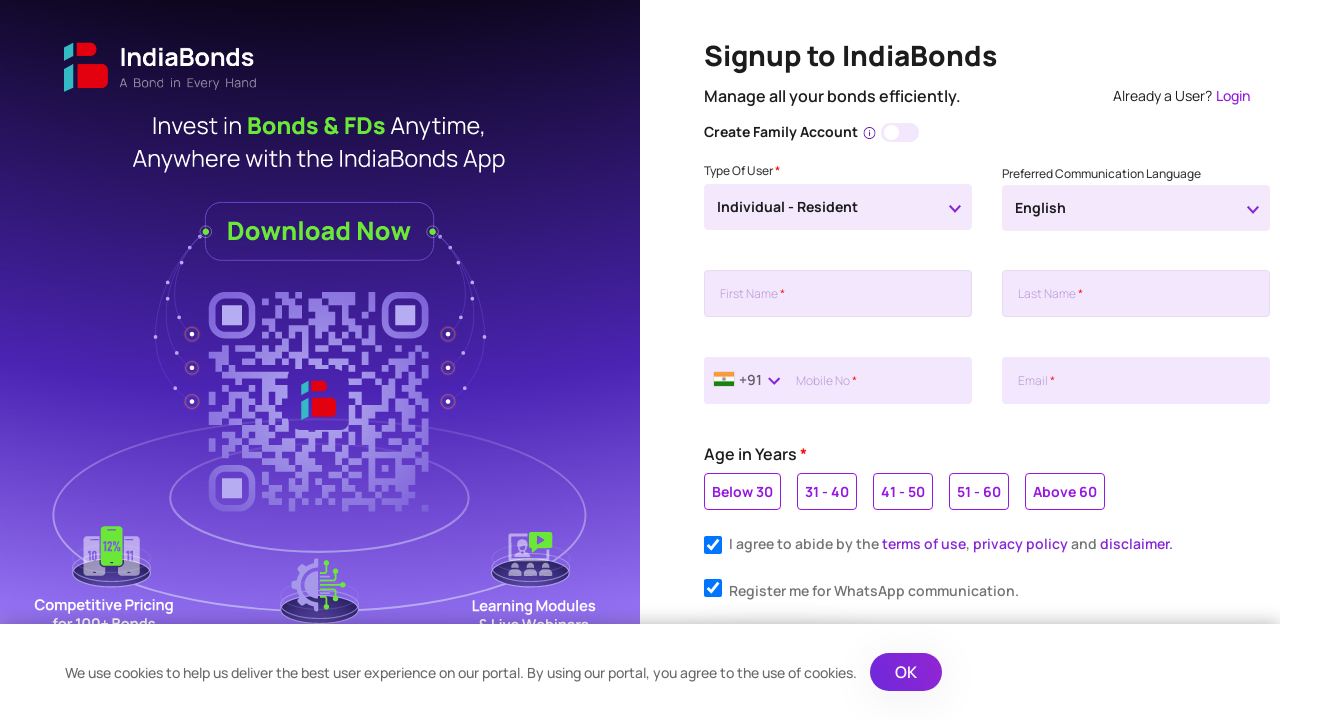

--- FILE ---
content_type: text/html; charset=utf-8
request_url: https://www.indiabonds.com/customer/register/?next=/bond-directory/INE01GI07014-tpac-packaging-india-private-limited/?src=bc
body_size: 57634
content:


<!DOCTYPE html>
<html lang="en-IN">

<head>
  <title>
    
  IndiaBonds - Register

  </title>
    <link rel="manifest" href="/static/customer/home_page/manifest.json" />
    <meta charset="utf-8">
    <meta name="google-site-verification" content="nzSZXS_1QQDy1_bXJ7MBiR9ylpW8EZKIKsFDmxwyxc4" />
    <meta name="viewport" content="width=device-width, initial-scale=1 ,maximum-scale=1.0">
  
  <meta name="robots" content="noindex" />


  
    <meta property="og:title" content="Invest in Bonds Online - Seamless Bonds Investment Platform | IndiaBonds" />
    <meta property="og:site_name" content="IndiaBonds" />
    <meta property="og:url" content="https://www.indiabonds.com/customer/register/?next=/bond-directory/INE01GI07014-tpac-packaging-india-private-limited/?src=bc">
    <meta property="og:description" content="Bonds Investment - With IndiaBonds' user-friendly platform you can now securely invest in bonds online in India. Visit our website to buy best bonds today!" />
    <meta property="og:type" content="webpage" />
    <meta property="og:image" content="https://www.indiabonds.com/static/customer/home_page/images/india-bonds-logo.png">

    <meta name="twitter:card" content="summary" />
    <meta name="twitter:site" content="@indiabonds" />
    <meta property="twitter:title" content="Invest in Bonds Online - Seamless Bonds Investment Platform | IndiaBonds" />
    <meta name="twitter:url" content="https://www.indiabonds.com/customer/register/?next=/bond-directory/INE01GI07014-tpac-packaging-india-private-limited/?src=bc">
    <meta property="twitter:description"
      content="Bonds Investment - With IndiaBonds' user-friendly platform you can now securely invest in bonds online in India. Visit our website to buy best bonds today!" />
    <meta name="twitter:image" content="https://www.indiabonds.com/static/customer/home_page/images/india-bonds-logo.png">
  

  <script>(function (w, d, s, l, i) {
    w[l] = w[l] || []; w[l].push({
      'gtm.start':
        new Date().getTime(), event: 'gtm.js'
    }); var f = d.getElementsByTagName(s)[0],
      j = d.createElement(s), dl = l != 'dataLayer' ? '&l=' + l : ''; j.async = true; j.src =
        'https://www.googletagmanager.com/gtm.js?id=' + i + dl; f.parentNode.insertBefore(j, f);
  })(window, document, 'script', 'dataLayer', 'GTM-K9VZWJB');</script>
  <!-- End Google Tag Manager -->
  <!-- Global site tag (gtag.js) - Google Analytics -->
  <script async src="https://www.googletagmanager.com/gtag/js?id=G-SH3YCZNM00"></script>
  <script>
    window.dataLayer = window.dataLayer || [];
    function gtag(){dataLayer.push(arguments);}
    gtag('js', new Date());
    gtag('config', 'G-SH3YCZNM00');
  </script>
<link rel="icon" href="https://ib-prod-media.s3.ap-south-1.amazonaws.com/favicon.svg" type="image/svg+xml">
<link rel="icon" href="https://ib-prod-media.s3.ap-south-1.amazonaws.com/favicon.ico" sizes="any">
  <link rel="alternate" hreflang="en-in" href="https://www.indiabonds.com/" />
  <link rel="stylesheet" href="/static/customer/home_page/css/home-page/pwa-styles.css?q=6969">
  <link rel="stylesheet" href="/static/customer/home_page/css/home-page/compare-bonds.css?q=6969">
  <link rel="stylesheet" href="/static/customer/home_page/bootstrap.min.css?q=6969">
  <link rel="stylesheet" href="/static/customer/home_page/common.css?q=6969">
  <link rel="stylesheet" href="/static/customer/home_page/slick-theme.css?q=6969">
  <link rel="stylesheet" href="/static/customer/home_page/css/ipo-flow/ipo-landing.css?q=6969" />
  <link rel="stylesheet" href="/static/customer/css/yield-calculator/yc-base-style.css?q=6969" />
  <link rel="stylesheet" href="/static/customer/home_page/style.css?q=6969">

  <!-- leo9 css -->
  <link rel="stylesheet" type="text/css" href="/static/customer/leo9/css/main.css" />
  <!-- leo9 css end -->

  <!-- override css -->
  <link rel="stylesheet" type="text/css" href="/static/customer/leo9/css/override.css" />
  <!-- override css end -->  

  <link rel="stylesheet" type="text/css" href="//cdn.jsdelivr.net/npm/slick-carousel@1.8.1/slick/slick.css" />
  <style>
  
body::-webkit-scrollbar {
  width: 3px;
  height: 0px;
}

body::-webkit-scrollbar-track {
  -webkit-box-shadow: none;
  box-shadow: none;
}

body::-webkit-scrollbar-thumb {
  background-color: #bbbbbb;
  outline: none;
}

  </style>

  <script src="/static/customer/home_page/js/sweetalert.min.js"></script>
  <script src="/static/customer/home_page/js/popper.min.js"></script>
  <script src="/static/customer/home_page/js/jquery.min.js"></script>
  <script src="/static/customer/home_page/js/bootstrap.min.js"></script>
  <script src="/static/customer/js/compare-bonds/compare-bonds.js?q=6969"></script>
  <link rel="shortcut icon" type="image/x-icon" href="/static/customer/home_page/images/Group%20201.svg">
  <script type="text/javascript" src="//cdn.jsdelivr.net/npm/slick-carousel@1.8.1/slick/slick.min.js"></script>

  
  <script src="/static/customer/js/intl-mobile-number.js"></script>
  <script type="text/javascript">
    window.baseUrl = "https://prod-api.indiabonds.com";
    window.request_path = "https://www.indiabonds.com/customer/register/";
    window.isAuthenticatedUser = "False";
    window.cache_no = "6969";
    window.userFirstName = "";
    window.hasUserAgreedToYCTnc = "";    
    window.ipoLandingUrl = "https://www.indiabonds.com/public-issue/";
    window.SignupUrl = "https://www.indiabonds.com/customer/register/";
    window.insertRFQDetailsURL = "https://www.indiabonds.com/request-for-quotes/";
    window.showYc = "True"
    window.searchBtIsinUrl = "https://www.indiabonds.com/bond-calculator/isin-search/";
    window.searchByIssuerUrl = "https://www.indiabonds.com/bond-calculator/issuer-search/";
    window.getSecurityDetails =  "https://www.indiabonds.com/bond-calculator/security/123456/";
    window.newArrivals = "https://www.indiabonds.com/bond-calculator/new-arrivals/";
    window.getPastIsinSearches = "https://www.indiabonds.com/bond-calculator/past-search/";
    window.calculateYieldAndPrice = "https://www.indiabonds.com/bond-calculator/price-and-yield/";
    window.requestForCashflowUrl =  "https://www.indiabonds.com/bond-calculator/request-for-cashflow/";
    window.ycAgreement =  "https://www.indiabonds.com/bond-calculator/yc-agreement/";
    window.securityByIssuer =  "https://www.indiabonds.com/bond-calculator/security-by-issuer/";
    window.frontendLogger =  "https://www.indiabonds.com/customer/register/frontend-logs/";
    window.CreateIPOWrapperUrl =  "https://www.indiabonds.com/create-ipo/";
    window.IPOCategoryWrapperUrl =  "https://www.indiabonds.com/ipo-category/";
    window.LoadSeriesUrl =  "https://www.indiabonds.com/load-series/";
    window.IpoProposalUrl =  "https://www.indiabonds.com/ipo-proposal/";
    window.IpoProposalPreviewUrl =  "https://www.indiabonds.com/ipo-proposal-preview/";
    window.IpoProposalConfirmUrl =  "https://www.indiabonds.com/ipo-proposal-confirm/";
    window.IpoSendEmailUrl =  "https://www.indiabonds.com/ipo-send-email/";
    window.pdfDownload =  "https://www.indiabonds.com/download-file/";
    window.ValidateUPI =  "https://www.indiabonds.com/verify-upi/";
    window.ratingRationalePdfDownload = "https://www.indiabonds.com/credit-rating-rational-document";
    window.SignOutUrl = "https://www.indiabonds.com/sign-out/"
    window.ipoAutoFillData = "https://www.indiabonds.com/ipo-auto-fill-data/";
    window.envName = "PROD";
    csrf_token = '1vcIzyI0vmgBWoiJ4K2t7ZSSE9aBKA3IGxHey857FD1I8FksqpUzdgA5Eks7I6Ii';
    window.SignOutUrl = "https://www.indiabonds.com/sign-out/"
    window.cancelOnlineOrder = "https://www.indiabonds.com/place-order/cancel-online-order/"
    window.HomePage = "https://www.indiabonds.com/"
    window.getDocumentUrl = "https://www.indiabonds.com/deal-document/"
    window.emailOrderBookPortfolio = "https://www.indiabonds.com/customer/email-order-book/"
    
    const isMobile = window.matchMedia("only screen and (max-width: 760px)").matches;
  </script>
  <script src="/static/customer/js/autocomplete_function.js"></script>
  <script src="/static/customer/js/yield-calculator/base-component.js?q=6969"></script>
  <script src="/static/customer/js/cookie_policy.js"></script>
  <script src="/static/customer/leo9/js/profile.js"></script>

  <!-- Hotjar Tracking Code for https://www.indiabonds.com -->
  <!-- <script>
    (function(h,o,t,j,a,r){
        h.hj=h.hj||function(){(h.hj.q=h.hj.q||[]).push(arguments)};
        h._hjSettings={hjid:2200649,hjsv:6};
        a=o.getElementsByTagName('head')[0];
        r=o.createElement('script');r.async=1;
        r.src=t+h._hjSettings.hjid+j+h._hjSettings.hjsv;
        a.appendChild(r);
    })(window,document,'https://static.hotjar.com/c/hotjar-','.js?sv=');
  </script> -->

</head>

  <body>
  
    
<link rel="stylesheet" type="text/css" href="/static/customer/leo9/css/main.min.css?q=6969" />
<link rel="stylesheet" href="/static/customer/home_page/css/signup-page/signup-style.css?q=6969">
<style>
  .ib-log-left:has(.signup-img){
    padding: 0px !important
  }
  .open-demat-field a{
      color: #9617df;
      font-weight: 500
  }
  .signup-img{
    width:100%;
  }
   #selected-flag-container {
    height: 20px;
    margin-top: 14px;
    margin-left: 10px;
    display: inline-block;
}
#flag-dropdown-cursor {
    margin-left: 0px;
    font-size: 10px;
    position: relative;
    bottom: 2px;
    left: 3px;
}
.tooltip{
  background-color: #fff !important;
  opacity:1 !important;
}
.country-code-selection{
  display: block;
  border-radius: 4px;
}
#selected-flag-container{
  margin-right: 0px;
}
  .ib-form:focus, .ib-form.field--not-empty {
      border: none !important;
  }
  .make-flex-column{
    display: flex;
    flex-direction: column;
  }
  .veritcally-center-column{
    display: flex;
    flex-direction: column;
    justify-content: center;
  }
  input[type=radio]:after, input[type=radio]:checked:after{
    top: 0;
    left: 0;
    width: 16px;
    height: 16px;
  }
  input[type=radio] {
    top: -2px;
    left: -2px;
    position: relative;
  }
  .stockholding-left-img img, .sharepa-left-img img{
    width: 100%;
  }
  .income-dropdown-parent{
      max-width: 500px !important;
  }
  .langugage-dropdown-parent{
    max-width: 235px !important;
  }
  .type_of_user-dropdown-parent{
    max-width: 235px !important;
  }
  .type_of_user-dropdown-title {
    font-size: 12px;
  }
  .type_of_user-dropdown-text {
    font-size: 14px;
  }
  .type_of_user_label {
    top: -20px;
  }
  .location {
    top: -20px;
  }
  .ib-log-head{
    margin-bottom: 10px;
    display: flex;
    align-items: center;
    justify-content: space-between;
  }
  .signup-title{
    margin-right: 20px;

    @media (max-width: 991px) {
     h2 {
        margin-bottom: 0;
     }
    }
  } 
  .ib-signup-header .partner-title{
    font-size: 12px;
    font-weight: 500;
    color:#767676
  }
  .ib-signup-header .partner-name{
    color:#078181;
    font-size: 14px;
    font-weight: 700;
    max-height: 42px;
    overflow: hidden;
    word-break: break-word;
    max-width: 175px;
    display: -webkit-box;
    -webkit-line-clamp: 2;
    -webkit-box-orient: vertical;
  }
  .ib-signup-header .partner-isin{
    color:#1C1C1C;
    font-size: 12px;
    font-weight: 700;
  }
  .ib-signup-header .partner-box{
    width: 191px;
    padding: 7px 7px 7px 7px;
    border: 1px solid #7b27d7;
    border-radius: 12px;
  }
  .ib-signup-header .partner-box p{
    margin-bottom: 1px;
    padding-top: 0px;
    padding-bottom: 0px;
  }
  .table-tooltip {
      display: inline-block;
      margin: 0;
      padding: 0;
      position: relative;
    }
    .tooltip {
      position: absolute;
      z-index: 9999;
    }
    .download-app-btn {
        display: none;

        @media (max-width: 991px) {
            display: block;
            height: 40px;
            margin-left: auto;
        }
    }
    .download-app-btn-wrapper {
        display: none;

        @media (max-width: 991px) {
         display: block;
        }
    }
    .hideFlagCursor{
      display: none;
    }
    .countryDisabled{
      pointer-events: none;
      width: 98px !important;
    }
    .labelLeftAligned{
      left:64px !important
    }
  @media (max-width: 430px) {
    .income-dropdown-selected, .acc-type-dropdown-selected, .depository-type-dropdown-selected,.type_of_user-dropdown-selected{
      width: 300px !important;
    }
  }
  @media (max-width: 991px) {
    .communication-lang-input{
      margin-bottom: 40px;
    }
    .ib-captcha-container{
      padding-left: 0px;
    }
    .income-dropdown-parent{
      max-width: 420px !important;
    }
    .langugage-dropdown-parent{
      max-width: 420px !important;
    }
    .type_of_user-dropdown-parent{
      max-width: 420px !important;
    }
    .stockholding-header-mob{
      display: flex;
      align-items: center;
      justify-content: space-between;
      width: 100%;
      position: fixed;
      top: 0px;
      background-color: #fff;
      width: 100%;
      z-index: 9999;
      margin-left: -23px;
      padding: 8px 23px;
      box-shadow: 0px 2px 4px rgb(0, 0, 0, 0.08);
    }
    .stockholding-form-container{
      margin-top:64px
    }
  }
  @media (max-width: 480px) {
    #contact_number.ib-mobile-input-signup{
      padding-left: 12px;
    }
    .country-code-selection.big{
      z-index: 2;
      background: transparent;
    }
  }
  ::-webkit-scrollbar {
        width: 6px;
      }
      
    /* Handle */
    ::-webkit-scrollbar-thumb {
      background: #63099f; 
      border-radius: 10px;
    }
    
    /* Handle on hover */
    ::-webkit-scrollbar-thumb:hover {
      background: #63099f; 
    }
    .password-note{
      color: #9b9b9b;
      margin-bottom: 32px;
    }
    .ib-log-btn{
      margin-top: 10px;
      margin-bottom: 20px;
    }
    .ib-radio-Group{
      margin-bottom: 0 !important;
      margin-top: 10px;
    }
    .radio-toggle-buttons{
      margin-top: 24px !important;
    }
    .in-signup-logo a {
      display: flex;
    }
    .main-header-logo-style {
      width: 193px !important;
      height: 52px !important;
    }
    .main-partner-logo-style {
      width: 162px !important;
      height: 44px !important;
      margin-right: 13px;
    }
    .main-header-logo-with-partner {
      width: 161px !important;
      height: 44px !important;
      margin-right: 20px;
    }
    .distributor-pop li{
      list-style: lower-alpha;
      line-height: 20px;
      margin-bottom: 6px;
    }
    .checkbox-wrap{
      line-height: 23px;
    }
    .disclaimer-card ol{
      padding-left: 17px;
    }
    #noteAuth, .password-note{
      margin-top:-14px;
      font-size: 12px;
    }
    .ib-radio-Group{
      justify-content: flex-start;
    }
    .dropdown-menu .type_of_user-dropdown-option,.dropdown-menu .language-dropdown-option .relation-dropdown-option .email-language-dropdown-option .contact-language-dropdown-option{
      font-size: 14px;
    }
    .ib-form-container .dropdown-menu{
    padding: 0px 7px;
    border: none;
    box-shadow: 0px 0px 11px -1px #dfdfdf;
    margin-top: 6px;
  }
  .dropdown-menu li{
    padding: 5px 3px
  }
  .dropdown-menu li:hover{
    background-color: #f3e8fc;
    color:#1c1c1c
  }
  .dropdown-menu li:hover div{
    color:#1c1c1c
  }
  .ib-log-head p{
    padding-top:5px;
    padding-bottom: 5px;
  }
  .ib-log-container-right{
    max-width: 570px;
  }
  .ib-log-container-right input[type=radio]{
    top:-3px;
    left: -5px
  }
  .ib-log-container-right input[type=radio]:after{
    border: 2px solid #fff;
    outline: 2px solid #8e25d3;
    width: 14px;
    height: 14px;
  }
  .radio-toggle-buttons{
        margin-top:15px !important
      }
      
      .ib-form-container .highlighted-dropdown, .ib-form-container .highlighted-dropdown:hover, .ib-form-container .highlighted-dropdown:hover div{
    background-color: #7329da;
    color: #fff !important;
    border-radius: 4px;
  }
  .dropdown-menu .type_of_user-dropdown-option, .dropdown-menu .language-dropdown-option .relation-dropdown-option .email-language-dropdown-option .contact-language-dropdown-option{
    padding: 10px 13px;
  }
  .partner-err{
    color: red;
    font-size: 12px;
    font-weight: 700;
    margin-top: -34px;
    margin-bottom: 24px;
  }
  .tooltip{
    box-shadow: 0px 6px 32px 0px #c3c3c3;
    border-radius: 4px;
    background-color: #fff;
    z-index: 999;
  }
  .tooltip.bottom .tooltip-arrow{
    border-bottom-color: #ffffff;
    top:-4px
  }
  .tooltip-inner{
     font-family: 'Manrope', sans-serif;
    color: #000;
    font-size: 12px !important;
    font-weight: 500 !important;
    background-color: #ffffff;
    z-index: 999;
    font-size: 9px;
    border-radius: 4px;
    width: 230px;
    padding:3px 5px
  }
  .relation-drop-parent .dropdown-caret-style{
    right: 4px
  }
  
   .signup-gradient-bg {
        position: absolute;
        width: 100%;
        height: 100%;
        
    }
    .desktop-signup-logo {
        left: 64px;
        top: 40px;
        position: absolute;
        z-index: 1;
    }
    .checkbox-wrap-parent{
      padding-left: 24px !important;
    }
    @media (min-width: 992px) {
    .ib-log-right{
      width:55%
    }
    .ib-log-right.make-flex-column{
      overflow: scroll;
    height: 100%;
    position: relative;
    top: 0;
    position: absolute;
    left: 50%;
    }
    .signup-form-container .ib-log-container-right{
      height: auto;
    }
    }
    @media (max-width: 991px) {
      .main-signup-container{
        flex-direction: column;
      }
        .ib-log-left {
            display: none;
        }
      .main-header-logo-style {
        width: 120px !important;
        height: 32px !important;
    }
      .main-partner-logo-style {
        margin-right: 0;
        width: 108px !important;
        height: 28px !important;
    }
      .main-header-logo-with-partner {
          width: 108px !important;
          height: 28px !important;
          margin-right: 8px;
      }
      .ib-radio-Group label{
        padding: 2px 5px;
        margin-right: 7px;
      }
    .ib-form-section .ib-form-group {
        margin-bottom: 40px;
    }
    .ib-signup-header{
      display: flex;
    align-items: center;
    justify-content: space-between;
    }
    .ib-signup-header .in-signup-logo{
      height: auto;
      margin-bottom: 0px;
    }
    .ib-signup-header .partner-box{
      width: 175px;
      margin-right: 10px;
    }
    .in-signup-logo.mob-logo{
      width: 115px;
    }
    .ib-log-right{
      padding: 0px
    }
    .ib-form-container{
      padding: 24px
    }
    .ib-signup-header.signup-header-mob{
      padding: 10px 24px 10px 24px;
      box-shadow:0px 2px 4px rgba(28, 28, 28, 0.12)
    }
}
    .ib-signup-header.signup-header-mob{
        display: none;

        @media (max-width: 991px) {
            display: flex;    
        }
    }

    .signup-pointers {
        display: none;

        @media (max-width: 991px) {
            display: block;
            margin-top: 8px;
        }
    }
    .signup-title-wrapper {
        width: 100%;
    }
    .sub-title-btn-wrapper {
        display: flex;
        justify-content: space-between;
        align-items: center;
        width: 100%;
    }
    .signup-subtitle {
        @media (max-width: 991px) {
         display: none;
        }
    }
    .already-user-login {
        margin-top: 0;

        @media (max-width: 991px) {
         display: flex;
         align-items: center;
         margin-top: 2px;

         p{
            padding: 0;
            font-size: 14px;
         }
        }
    }
    #age_field {
        margin-bottom: 16px;
    }
     @media (min-width: 992px) {
        .ib-log-left{
            max-height: 100vh;
            overflow: hidden;
            width:50%;
            position: relative;
        }
        .new-ib-log-left{
            background: unset;
            padding: 0;
        }
    }
     @media (max-width: 991px) {

    .email-belongs-to{
      top: 10px;
    }
    .belong-dropdown{
      position: relative;
    }
  }
</style>

  <!-- hide footer -->
  <link rel="stylesheet" type="text/css" href="/static/customer/leo9/css/hide-footer.css" />
  <link rel="stylesheet" href="/static/customer/css/client-profile/client-profile.css?q=6969" />
  <!-- hide footer end --> 
  <!-- leo9 html -->
  <div class="main-signup-container signup-form-container ">
    <div class="ib-log-left new-ib-log-left">
    

        <img src="/static/customer/home_page/images/signup-gradient-bg.jpg" class="signup-gradient-bg" alt="India Bonds" loading="lazy" />

        
        <div class="in-signup-logo desktop-signup-logo">
            <a href="https://www.indiabonds.com/" >
            
            <img src="/static/customer/home_page/images/india-bonds-white-logo.png" class="main-header-logo-style indiabonds" alt="India Bonds b" />
            
            </a>
        </div>
        


        



         <lottie-player
            class="signup-QR-banner"
            src="/static/customer/home_page/images/signup-banner-no-logo.json"
            loop
            autoplay
        ></lottie-player>
        

            
    </div>
    <div class="ib-log-right make-flex-column">
      <div class="ib-log-container-right veritcally-center-column">
       
      
      <div class="ib-signup-header signup-header-mob">
      
        <div class="in-signup-logo mob-logo ">
          <a href="https://www.indiabonds.com/" >
            <img src="/static/customer/home_page/images/india-bonds-logo.png" alt="IndiaBonds"></a>
        </div>
      

       
            
                <a href="https://www.indiabonds.com/app-redirection/" class="download-app-btn-wrapper">
                    <img src="https://ib-prod-media.s3.ap-south-1.amazonaws.com/react/learn-module/mob-download-app-btn.svg" alt="download-app-btn">
                </a>
            
        

      
      </div>
      
      
        <div class="ib-form-container">
      
          <div class="ib-log-head ib-signup-header">
            <div class="signup-title signup-title-wrapper">
            <h2>Signup to IndiaBonds</h2>
            <div class="sub-title-btn-wrapper">
                <p class="signup-subtitle">Manage all your bonds efficiently.</p>
                <div class="ib-login-cutomer already-user-login">
                    <span>Already a User?</span>
                    <a id="already-customer-login-cr" href="https://www.indiabonds.com/customer/login/?next=/bond-directory/INE01GI07014-tpac-packaging-india-private-limited/&amp;src=bc">Login</a>
                </div>
            </div>
          </div>
            
          </div>
          <div class="error-container">
             
          </div>
        
          <form method="POST" class="family-form" id="signupForm" onsubmit="return fnValidate()" autocomplete="off">
          <div class="family-switch-parent">
            <p class="family-title">Create Family Account</p>
            <a href="#" class="white-tooltip" data-placement="bottom" data-toggle="tooltip" title="Create a Family Account or link as a member to manage family investments together.">
              <img class="info-icon" src="https://ib-prod-media.s3.ap-south-1.amazonaws.com/react/learn-module/purple-info.svg" />
            </a>
            
            <div class="family-switch">
              <div class="switch-btn">
                <input type="hidden" name="family_account" value="" id="family_account_id">

              </div>
            </div>
          </div>
          <div class="family-acc-type">
            <div class="family-acc-type-container">
           <p class="family-title">Family Account Type</p>
           <div class="family-acc-radio-parent">
            <div class="input-radio-togg-wrap create-new-radio">
              <input type="radio" name="type_of_family_account" id="create_new_acc" class="radio-input-toggle"
               value="New"  checked  style="accent-color: #8626d5;"/>
              <label for="create_new_acc" class="family-acc-label">Create New
                <a href="#" class="white-tooltip" data-placement="bottom" data-toggle="tooltip" title="Family Account can be created by an Individual acting as the head by using
their own unique mobile no. and email.">
            <img class="info-icon" src="https://ib-prod-media.s3.ap-south-1.amazonaws.com/react/learn-module/purple-info.svg" />
            </a>
                </label>
            </div>
            <div class="input-radio-togg-wrap">
              <input type="radio" name="type_of_family_account"  id="link_existing_acc" class="radio-input-toggle"
               value="Existing"  style="accent-color: #8626d5;"/>
              <label for="link_existing_acc" class="family-acc-label">Link to Existing
                <a href="#" class="white-tooltip" data-placement="bottom" data-toggle="tooltip" title="To link as a Family Member (Spouse, Father, Mother, Son, Daughter, or HUF), you can provide either both unique details (mobile & email), or one unique and one shared with the Family Head. For HUF, linking is allowed only if the unique mobile/email belongs to the Karta.">
                <img class="info-icon" src="https://ib-prod-media.s3.ap-south-1.amazonaws.com/react/learn-module/purple-info.svg" />
                </a>
              </label>
            </div>
           </div>
           </div>
           <div class="family-input-block">
           
            <div class="row family-input-row">
              <div class="col-md-6">
                <div class="family-head-input-parent">
                  <p class="family-title">Family Head</p>
                  <div class="family-acc-radio-parent">
                   <div class="input-radio-togg-wrap">
                     <input type="radio" name="family_head_identifier" id="family-head-mob" class="radio-input-toggle"
                      value="Mobile"  checked  style="accent-color: #8626d5;"/>
                     <label for="family-head-mob" class="family-acc-label">Mobile</label>
                   </div>
                   <div class="input-radio-togg-wrap">
                     <input type="radio" name="family_head_identifier"  id="family-head-email" class="radio-input-toggle"
                      value="Email"  style="accent-color: #8626d5;"/>
                     <label for="family-head-email" class="family-acc-label">Email</label>
                   </div>
                  </div>
                  </div>
                <div class="ib-form-group" style="background-color: white;">
                  <div class="ib-form-group subscribe-age-div country-code-dropdown-wrapper family-head-mobile-input"
                  style="position: relative;">
                  <span class="country-code-selection big" >
                    <span id="selected-flag-container">
                      <span class="iti__flag iti__in"></span>
                    </span>
                    <span id="coutryCodeDisplayContainer">+91</span>
                    <span id="flag-dropdown-cursor" class="flag-dropdown-cursor"><img src="/static/customer/leo9/img/drop-down-ib.svg"
                        alt=""></span>
                  </span>
                  <input placeholder="Mobile No." id="family_head_identifier_value_contact" maxlength="15"  
                  value="" type="tel"
                    class="form-control pop-input whatsapp-n-input intl-mobile-input ib-form ib-mobile-input ib-mobile-input-signup"
                    title="Please enter a valid mobile number" />
                    
                  <!-- <label class="form-label">Mobile No<span style="color: red;"> *</span></label> -->
                  <div class="country-codes-dropdown" style="display: none;">
                    <div class="row">
                      <div class="col-xs-12 col-lg-12">
                        <div class="row" style="margin-bottom: 15px;">
                          <div class="col-xs-12 col-lg-12">
                            <input type="text" id="searchCountry" placeholder="Search Country" class="pop-input" />
                          </div>
                        </div>
                        <div class="row ib-margin-0">
                          <div class="col-xs-12 col-lg-12 country-flag-family" id="country-flag-list-container"></div>
                        </div>
                      </div>
                    </div>
                  </div>
                </div>
                <div class="ib-form-group family-head-email-input">
                  <!-- <input type="text"  value="" 
                  required class="form-control pop-input-l-name pop-input ib-form member-email-input"> -->
                  <input type="hidden" name="family_head_identifier_value" id="family_head_identifier_value" value="" required class="form-control pop-input-l-name pop-input ib-form">
                  <!-- <label class="form-label">Email<span style="color: red;"> *</span></label> -->
                  <input placeholder="Email" type="text" id="family_head_identifier_value_email" value="" class="form-control pop-input-l-name pop-input ib-disabled ib-form">
                </div>
                  <!-- <input type="text" name="family_head_identifier_value" value="" class="form-control pop-input-l-name pop-input ib-disabled ib-form"> -->
                  
                    <div class="alert alert-danger" id="family_head_identifier_value-fetch-error" style="font-size: 11px;margin-bottom: 0;padding: 1px;background: white;border: 0; display: none;">
                    </div> 
                </div>

              </div>
              <div class="col-md-6">
                <div class="relation-head-input">
                  <div class="income-dropdown-parent account-type-dropdown">
                    <p class="profile-small-title form-label type_of_user-dropdown-title type_of_user_label" style="font-size: 12px;">
                      Your Relationship with Family Head <span style="color: red;"> *</span></p>
                    <div class="dropdown" >
                      
                      <button class="btn btn-primary dropdown-toggle income-dropdown" id="relation-family-head-btn" type="button" data-toggle="dropdown">
                          <span
                            id="relation_head_span_id"
                            name="dipository_span_name"
                            value="self"
                            style="overflow: auto; display: block; width: auto;"
                            class="relation-head-dropdown-text language-dropdown-selected"> self
                        </span>
                        <img src="/static/customer/home_page/images/down-angle-purple.png" class="dropdown-caret-style"
                       alt="down-arrow" />
                      </button>
                      <input type="hidden" name="family_head_relation" id="relation_name_id" value="">
                      <ul class="dropdown-menu" id="relation_dropdown_id" style="background-color: white;">
                        <!-- <li class="relation-dropdown-option"><input type="hidden" value="self"><div>Self<div></li> -->
                        <!-- <li class="relation-dropdown-option"><input type="hidden" value="karta"><div>Self - Karta<div></li>   -->
                        <li  class="relation-dropdown-option"><input type="hidden" value="husband"><div>Husband<div></li>
                        <li  class="relation-dropdown-option"><input type="hidden" value="wife"><div>Wife<div></li>
                        <li  class="relation-dropdown-option"><input type="hidden" value="father"><div>Dependent Father<div></li>
                        <li  class="relation-dropdown-option"><input type="hidden" value="mother"><div>Dependent Mother<div></li>
                        <li  class="relation-dropdown-option"><input type="hidden" value="son"><div>Dependent Son<div></li>
                        <li  class="relation-dropdown-option"><input type="hidden" value="daughter"><div>Dependent Daughter<div></li>
                    </ul>
                    </div>
                    
                    <div id="family_head_relation-fetch-error-div" style="display: none;">
                      <div class="alert alert-danger" id="family_head_relation-fetch-error" style="font-size: 11px;margin-bottom: 0;padding: 1px;background: white;border: 0; ">
                      </div> 
                      
                      <div class="alert" id="procced_with_normal_signup_div"  style="font-size: 11px;margin-bottom: 0;padding: 1px;background: white;border: 0; color: #8626d5; text-decoration: underline; cursor: pointer; display: none;">
                          <strong id="procced_with_normal_signup">Proceed with Normal Signup</strong>
                      </div>   
                    </div>
                </div>
                 
                </div>
              </div>
            </div>
            
            
          </div>
          </div>
        
          <div class="ib-form-section ib-stick-toleft">
            
              <input type="hidden" name="csrfmiddlewaretoken" value="1vcIzyI0vmgBWoiJ4K2t7ZSSE9aBKA3IGxHey857FD1I8FksqpUzdgA5Eks7I6Ii"> 
              <div class="row ">
                <div class="col-sm-6" style="margin-bottom: 40px;">
                  <div class="income-dropdown-parent account-type-dropdown">
                      <p class="profile-small-title form-label type_of_user-dropdown-title type_of_user_label" style="font-size: 12px;">Type Of User<span style="color: red;"> *</span></p>
                      <div class="dropdown" >
                        <button class="btn btn-primary dropdown-toggle income-dropdown" id="type_of_user_select" type="button" data-toggle="dropdown">
                            <span id="type_of_user_span_id" name="dipository_span_name" value="" style="overflow: auto;display: block;width: auto;"
                              class="type_of_user-dropdown-text">Select Type of User</span>
                          <img src="/static/customer/home_page/images/down-angle-purple.png" class="dropdown-caret-style"
                         alt="down-arrow" />
                        </button>
                        <input type="hidden" name="type_of_user" id="type_of_user_id" value="">
                        <ul class="dropdown-menu" id="type_of_user_choice_id"style="background-color: white;">
                          
                              <li class="type_of_user-dropdown-option">
                                <input type="hidden" value="Individual - Resident"><div >Individual - Resident</div>
                              </li>
                          
                              <li class="type_of_user-dropdown-option">
                                <input type="hidden" value="Individual (NRI-NRO)"><div >Individual (NRI-NRO)</div>
                              </li>
                          
                              <li class="type_of_user-dropdown-option">
                                <input type="hidden" value="Corporate"><div >Corporate</div>
                              </li>
                          
                              <li class="type_of_user-dropdown-option">
                                <input type="hidden" value="HUF (Hindu Undivided Family)"><div >HUF (Hindu Undivided Family)</div>
                              </li>
                          
                              <li class="type_of_user-dropdown-option">
                                <input type="hidden" value="LLP (Limited Liability Partnership)"><div >LLP (Limited Liability Partnership)</div>
                              </li>
                          
                              <li class="type_of_user-dropdown-option">
                                <input type="hidden" value="Partnership Firm"><div >Partnership Firm</div>
                              </li>
                          
                              <li class="type_of_user-dropdown-option">
                                <input type="hidden" value="Trust"><div >Trust</div>
                              </li>
                          
                        </ul>
                      </div>
                  </div>
                  <div class="alert alert-danger alert-danger-dp-name"  
                    style="font-size: 11px;margin-bottom: 0;padding: 1px;background: white;border: 0; display: none;">
                    <strong>Please select Type of User</strong>
                  </div> 
                </div>
                <div class="col-sm-6 " style="margin-top: 23px;">
                  <div class="income-dropdown-parent account-type-dropdown communication-lang-input">
                      <p class="profile-small-title form-label language-dropdown-title preferred_language_label" style="font-size: 12px;">Preferred Communication Language</p>
                      <div class="dropdown" >
                        <button class="btn btn-primary dropdown-toggle income-dropdown" type="button" data-toggle="dropdown">
                            <span id="language_span_id" name="dipository_span_name" value="" 
                              class="language-dropdown-text">Select Language</span>
                          <img src="/static/customer/home_page/images/down-angle-purple.png" class="dropdown-caret-style"
                         alt="down-arrow" />
                        </button>
                        <input type="hidden" name="preferred_language" id="language_name_id" value="">
                        <ul class="dropdown-menu" id="lang_name_id" style="background-color: white;">
                            <li class="language-dropdown-option"><input type="hidden" value="English"><div>English<div></li>
                            <li  class="language-dropdown-option"><input type="hidden" value="Hindi"><div>Hindi<div></li>
                            <li  class="language-dropdown-option"><input type="hidden" value="Gujrati"><div>Gujrati<div></li>
                            <li  class="language-dropdown-option"><input type="hidden" value="Malyalam"><div>Malyalam<div></li>
                            <li  class="language-dropdown-option"><input type="hidden" value="Marathi"><div>Marathi<div></li>
                            <li  class="language-dropdown-option"><input type="hidden" value="Kannada"><div>Kannada<div></li>
                            <li  class="language-dropdown-option"><input type="hidden" value="Tamil"><div>Tamil<div></li>
                            <li  class="language-dropdown-option"><input type="hidden" value="Telugu"><div>Telugu<div></li>
                        </ul>
                      </div>
                  </div>
                  <div class="alert alert-danger alert-danger-dp-name"  
                    style="font-size: 11px;margin-bottom: 0;padding: 1px;background: white;border: 0; display: none;">
                    <strong>Please select your Preferred Communication Language</strong>
                  </div> 
                </div>
              </div>
              <div class="row" id="first_name_field">
                  <div class="col-sm-6">
                    <div class="ib-form-group" >
                      <input type="hidden" id="lead_id" name="lead_id" value="">
                      <input type="hidden" name="contact_referer" id="contact_referer" value="/customer/register/?next=/bond-directory/INE01GI07014-tpac-packaging-india-private-limited/?src=bc">
                      <input id="customer-register-fname" type="text"  name="first_name" value="" required class="form-control pop-input-l-name pop-input ib-disabled ib-form" onpaste="return false;" onkeydown="Check(event);" onkeyup="Check(event);">
                      <label class="form-label">First Name<span style="color: red;"> *</span></label>
                      
                    </div>
                  </div>
                  <!-- <div class="col-sm-6">
                    <div class="ib-form-group" >
                      <input type="hidden" id="lead_id" name="lead_id" value="">
                      <input type="hidden" name="contact_referer" id="contact_referer" value="/customer/register/?next=/bond-directory/INE01GI07014-tpac-packaging-india-private-limited/?src=bc">
                      <input id="customer-register-fname" type="text"  name="full_name" value="" required class="form-control pop-input-l-name pop-input ib-disabled ib-form" onpaste="return false;" onkeydown="Check(event);" onkeyup="Check(event);">
                      <label class="form-label">Full Name<span style="color: red;"> *</span></label>
                      
                    </div>
                  </div> -->
                <div class="col-sm-6">
                  <div class="ib-form-group" id="last_name_field">
                    <input id="customer-register-lname" type="text"  name="last_name" value="" required class="form-control pop-input-l-name pop-input ib-disabled ib-form" onpaste="return false;" onkeydown="Check(event);" onkeyup="Check(event);">
                    <label class="form-label">Last Name<span style="color: red;"> *</span></label>
                    
                  </div>
                </div>
              </div>
                
              <div class="row" id="pan_full_name_field">
                <div class="col-sm-6">
                  <div class="ib-form-group"  >
                    <input id="customer-register-pan-full-name" type="text"  name="pan_full_name" value="" required class="form-control pop-input-l-name pop-input ib-disabled ib-form" >
                    <label class="form-label" >Registered entity name as per PAN<span style="color: red;"> *</span></label>
                    
                  </div>
                </div>
                <div class="col-sm-6">
                  <div class="ib-form-group" id="pincode_field" >
                    <input id="customer-register-pincode" type="text"  name="pincode" maxlength="6" value="" required class="form-control pop-input-l-name pop-input ib-disabled ib-form" >
                    <label class="form-label" >Pincode<span style="color: red;"> *</span></label>
                    
                  </div>
                </div>
              </div>
              <div class="row" id="auth_first_name_field">
                <div class="col-sm-6">
                  <div class="ib-form-group" >
                    <input id="customer-register-auth-fname" type="text"  name="auth_first_name" value="" required class="form-control pop-input-l-name pop-input ib-disabled ib-form" onpaste="return false;" onkeydown="Check(event);" onkeyup="Check(event);">
                    <label class="form-label">First Name of the Authorized Person<span style="color: red;"> *</span></label>
                    
                  </div>
                </div>
                <div class="col-sm-6">
                  <div class="ib-form-group" id="auth_last_name_field">
                    <input id="customer-register-auth-lname" type="text"  name="auth_last_name" value="" required class="form-control pop-input-l-name pop-input ib-disabled ib-form" onpaste="return false;" onkeydown="Check(event);" onkeyup="Check(event);">
                    <label class="form-label">Last Name of the Authorized Person<span style="color: red;"> *</span></label>
                    
                  </div>
                </div>
              </div>

              <div class="row" id="karta_first_name_field">
                <div class="col-sm-6">
                  <div class="ib-form-group" >
                    <input id="customer-register-karta-fname" type="text"  name="karta_first_name" value="" required class="form-control pop-input-l-name pop-input ib-disabled ib-form" onpaste="return false;" onkeydown="Check(event);" onkeyup="Check(event);">
                    <label class="form-label">First Name of the Karta<span style="color: red;"> *</span></label>
                    
                  </div>
                </div>
                <div class="col-sm-6">
                  <div class="ib-form-group" id="karta_last_name_field">
                    <input id="customer-register-karta-lname" type="text"  name="karta_last_name" value="" required class="form-control pop-input-l-name pop-input ib-disabled ib-form" onpaste="return false;" onkeydown="Check(event);" onkeyup="Check(event);">
                    <label class="form-label">Last Name of the Karta<span style="color: red;"> *</span></label>
                    
                  </div>
                </div>
              </div>

              <div class="row" id="designation_field">
                <div class="col-sm-6">
                  <div class="ib-form-group" >
                    <input id="customer-register-designation" type="text"  name="designation" value="" required class="form-control pop-input-l-name pop-input ib-disabled ib-form" onpaste="return false;" onkeydown="Check(event);" onkeyup="Check(event);">
                    <label class="form-label">Designation<span style="color: red;"> *</span></label>
                    
                  </div>
                </div>
                <div class="col-sm-6">
                  <div class="ib-form-group" id="department_field">
                    <input id="customer-register-department" type="text"  name="department" value="" required class="form-control pop-input-l-name pop-input ib-disabled ib-form" onpaste="return false;" onkeydown="Check(event);" onkeyup="Check(event);">
                    <label class="form-label">Department<span style="color: red;"> *</span></label>
                    
                  </div>
                </div>
              </div>
              <div class="row" id="communications_field">
                 <div class="col-sm-6 ">
                  <div class="mobile-input-parent">
                  <div class="ib-form-group subscribe-age-div country-code-dropdown-wrapper member-cc-dropdown-wrapper"
                    style="position: relative;">
                    <div class="disabled-mirror mirror-class"></div>
                    <span class="country-code-selection big" >
                      <span id="selected-flag-container">
                        <span class="iti__flag iti__in"></span>
                      </span>
                      <span id="coutryCodeDisplayContainer">+91</span>
                      <span id="flag-dropdown-cursor" class="flag-dropdown-cursor"><img src="/static/customer/leo9/img/drop-down-ib.svg"
                          alt=""></span>
                    </span>
                    <input type="hidden" id="countryCode" name="country_code" value="+91" class="country-code" />
                    <input id="contact_number" maxlength="15"  value="" type="tel"
                      class="form-control pop-input whatsapp-n-input intl-mobile-input ib-form ib-mobile-input ib-mobile-input-signup"
                      title="Please enter a valid mobile number" />
                      <input id="contact_number_hidden" name="contact_number" value="" type="hidden"
                      class="form-control pop-input whatsapp-n-input intl-mobile-input ib-form ib-mobile-input ib-mobile-input-signup"
                      title="Please enter a valid mobile number" />
                    <label class="form-label">Mobile No<span style="color: red;"> *</span></label>
                    <div class="country-codes-dropdown member-country-code-dropdown" style="display: none;">
                      <div class="row">
                        <div class="col-xs-12 col-lg-12">
                          <div class="row" style="margin-bottom: 15px;">
                            <div class="col-xs-12 col-lg-12">
                              <input type="text" id="searchCountry" placeholder="Search Country" class="pop-input" />
                            </div>
                          </div>
                          <div class="row ib-margin-0">
                            <div class="col-xs-12 col-lg-12 country-flag-family" id="country-flag-list-container"></div>
                          </div>
                        </div>
                      </div>
                    </div>
                  </div>
                  <div class="belong-dropdown-parent">
                    <div class="income-dropdown-parent account-type-dropdown belong-dropdown">
                      <p class="profile-small-title form-label language-dropdown-title preferred_language_label" style="font-size: 12px;">Belongs to</p>
                      <div class="dropdown" >
                        <button class="btn btn-primary dropdown-toggle income-dropdown relation-drop-parent" id="contact_relation_button_id" type="button" data-toggle="dropdown">
                            <span id="mobile-belong-to" name="dipository_span_name" value="self"
                              class="">self</span>
                          <img src="/static/customer/home_page/images/down-angle-purple.png" class="dropdown-caret-style"
                         alt="down-arrow" />
                        </button>
                        <input type="hidden" name="contact_relation" id="contact_relation_name_id" value="" >
                        <ul class="dropdown-menu" id="contact_relation_dropdown_id" style="background-color: white;">
                            <li class="contact-relation-dropdown-option"><input type="hidden" value="self"><div>Self<div></li>
                            <li class="contact-relation-dropdown-option"><input type="hidden" value="karta"><div>Karta<div></li>
                            <li  class="contact-relation-dropdown-option"><input type="hidden" value="father"><div>Father<div></li>
                            <li  class="contact-relation-dropdown-option"><input type="hidden" value="mother"><div>Mother<div></li>
                            <li  class="contact-relation-dropdown-option"><input type="hidden" value="son"><div>Son<div></li>
                            <li  class="contact-relation-dropdown-option"><input type="hidden" value="daughter"><div>Daughter<div></li>
                            <li  class="contact-relation-dropdown-option"><input type="hidden" value="husband"><div>Husband<div></li>
                            <li  class="contact-relation-dropdown-option"><input type="hidden" value="wife"><div>Wife<div></li>
                        </ul>
                      </div> 
                  </div>
                  </div>
                  
                </div>
                  
                  
                  
                </div>
                <div class="col-sm-6">
                  <div class="email-input-parent" id="first-email-field">
                  <div class="ib-form-group">
                    <input type="text"  id="email" value="" 
                    required class="form-control pop-input-l-name pop-input ib-form member-email-input first-email-input">
                    <input type="hidden" name="email" id="email_hidden" value="" required class="form-control pop-input-l-name pop-input ib-form">
                    <label class="form-label">Email<span style="color: red;"> *</span></label>
                    
                    
                    
                    
                  </div>
                  <div class="belong-dropdown-parent">
                    <div class="income-dropdown-parent account-type-dropdown belong-dropdown">
                      <p class="profile-small-title form-label language-dropdown-title preferred_language_label email-belongs-to" style="font-size: 12px;">Belongs to</p>
                      <div class="dropdown" >
                        <button class="btn btn-primary dropdown-toggle income-dropdown relation-drop-parent" id="email_relation_button_id" type="button" data-toggle="dropdown">
                            <span id="email-belong-to" name="dipository_span_name" value="Self" 
                              class="">Self</span>
                          <img src="/static/customer/home_page/images/down-angle-purple.png" class="dropdown-caret-style"
                         alt="down-arrow" />
                        </button>
                        <input type="hidden" name="member_to_family_head_relation" value="" id="member_to_family_head_relation_id">
                        <input type="hidden" name="email_relation_member" id="email_relation_name_id" value="">
                        <ul class="dropdown-menu" id="email_relation_dropdown_id" style="background-color: white;">
                            <li class="email-relation-dropdown-option"><input type="hidden" value="self"><div>Self<div></li>
                            <li class="email-relation-dropdown-option"><input type="hidden" value="karta"><div>Karta<div></li>                              
                            <li  class="email-relation-dropdown-option"><input type="hidden" value="father"><div>Father<div></li>
                            <li  class="email-relation-dropdown-option"><input type="hidden" value="mother"><div>Mother<div></li>
                            <li  class="email-relation-dropdown-option"><input type="hidden" value="son"><div>Son<div></li>
                            <li  class="email-relation-dropdown-option"><input type="hidden" value="daughter"><div>Daughter<div></li>
                            <li  class="email-relation-dropdown-option"><input type="hidden" value="husband"><div>Husband<div></li>
                            <li  class="email-relation-dropdown-option"><input type="hidden" value="wife"><div>Wife<div></li>
                        </ul>
                      </div>
                  </div>
                  </div>
                  </div>
                </div>
              </div> 
            </div>

              
              <div class="row">
                <div class="col-md-12">
                  <p id="noteAuth" style="margin-bottom: 30px;" class="password-note">
                    <strong>Note:</strong> Mobile Number and Email used for sign up should be unique and will be used for login purposes in the capacity of the named entity. Same Mobile Number and Email cannot be reused by Authorized Person for signing up in personal capacity at a later date.
                  </p>
                </div>
              </div>
              <div class="row">
                <div class="col-md-12">
                  <p id="noteKarta" style="margin-bottom: 30px;" class="password-note">
                    <strong>Note:</strong> Mobile Number and Email used for sign up should be unique and will be used for login purposes in the capacity of the named entity. Same Mobile Number and Email cannot be reused by Karta for signing up in personal capacity at a later date.                  </p>
                </div>
              </div>
              <!-- <div class="row"> 
                <div class="col-sm-6">
                  <div class="ib-form-group">
                   
                    <input type="password" id="password"  value="" required class="password-input-signup form-control pop-input-l-name pop-input ib-form ib-pass" style="padding-right: 35px;">
                    <input type="hidden" id="password_hidden" name="password" value="" required class="password-input-signup form-control pop-input-l-name pop-input ib-form" style="padding-right: 35px;">
                    <label class="form-label">Password</label>
                    
                    <div class="ib-toggle-pass">
                      <div class="eye-open eye-icon">
                        <img src="/static/customer/leo9/img/hide-pass.svg" alt="" title="Show Password">
                      </div>
                      <div class="eye-close eye-icon">
                        <img src="/static/customer/leo9/img/show-pass.svg" alt="" title="Hide Password">
                      </div>
                    </div>
                  </div>
                </div>
                <div class="col-sm-6">
                  <div class="ib-form-group">
                    <input type="hidden" id="showProceed" name="show_proceed" value="" >
                    <input type="hidden" id="signup_details_id" name="signup_details_id" value="">
                    <input type="password"  id="confirmPassword" value="" required class="password-input-signup form-control pop-input-l-name pop-input ib-form ib-pass" style="padding-right: 35px;">
                    <input type="hidden" id="confirmPassword_hidden" name="confirm_password" value="" required class="password-input-signup form-control pop-input-l-name pop-input ib-form " style="padding-right: 35px;">
                    <label class="form-label">Confirm Password</label>
                    
                    <div class="ib-toggle-pass">
                      <div class="eye-open eye-icon confirm-eye-icon">
                        <img src="/static/customer/leo9/img/hide-pass.svg" alt="" title="Show Password">
                      </div>
                      <div class="eye-close eye-icon confirm-eye-icon">
                        <img src="/static/customer/leo9/img/show-pass.svg" alt="" title="Hide Password">
                      </div>
                    </div>
                  </div>
                </div>
              </div>  
              <div class="row">
                <div class="col-md-12">
                  <p class="password-note">*Password should be of at least 8 characters, must contain one uppercase, one lowercase & one numeric value</p>
                </div>
              </div> -->
              
              <div class="row select-demat-dropdown">
               

                <div class="col-sm-6" style="display: none;">
                  <div class="ib-form-group">
                    <input id="customer-register-RMcode" 
                     name="rm_code" 
                    value="" 
                    class="form-control pop-input-l-name pop-input ib-disabled ib-form ib-pass" 
                    onpaste="return false;">
                    <label class="form-label">Referral Code (If any)</label>
                    
                  </div>
                </div>
              </div>         

              <div class="col-sm-12 pad-left-0" id="age_field">
                <div class="ib-signup-field-head">                    
                  <h4>Age in Years<span style="color: red;"> *</span></h4>
                </div>
                <div class="ib-radio-Group">

                  <input type="radio" name="age" id="age_1" value="Below 30"  class="radio-input" />
                  <label for="age_1">Below 30</label>

                  <input type="radio" name="age"  id="age_2" value="31 - 40"  class="radio-input" />
                  <label for="age_2">31 - 40</label>

                  <input type="radio" name="age"  id="age_3" value="41 - 50"  class="radio-input" />
                  <label for="age_3">41 - 50</label>

                  <input type="radio" name="age"  id="age_4" value="51 - 60"  class="radio-input" />
                  <label for="age_4">51 - 60</label>

                  <input type="radio" name="age" id="age_5" value="Above 60"  class="radio-input" />
                  <label for="age_5">Above 60</label>

                </div>
                
              </div>
                
                
                <div class="col-sm-12 pad-left-0">
                  <div class="row" id="captChaContainer">
                    
                    </div>
                  </div>
                </div>
                <div class="col-sm-12  checkbox-wrap-parent">
                  <label class="checkbox-wrap" style="display: inline-block;">I agree to abide by the <a target="_blank" href="https://www.indiabonds.com/terms-and-conditions/">terms
                    of use</a>, 
                    <a target="_blank" href="https://www.indiabonds.com/privacy-policy/">privacy policy</a>
                    
                  and <a target="_blank" href="https://www.indiabonds.com/disclaimer/">disclaimer.</a> 
                  <input id="agree_terms_and_condition-cr" name="agree_terms_and_condition" value="true" checked type="checkbox" required style="accent-color: #8626d5;width: 18px;height: 18px;opacity: 1;left: 0;top: 0;">
                  <!-- <span class="checkmark"></span> -->
                </label>
                  
                  
                  <label class="checkbox-wrap family-acc-agree-check"><span id="family-acc-agree-check-text">I am Linking my account to Existing Family Account and hereby agree to</span> <a target="_blank" href="https://www.indiabonds.com/terms-and-conditions-family-account/">Family Account T&C</a>.
                    <input id="agree-family-acc" name="agree_family_acc" value="true"  checked type="checkbox" style="accent-color: #8626d5;width: 18px;height: 18px;opacity: 1;left: 0;top: 0;margin: 0;">
                  </label>
                    <!-- <label class="checkbox-wrap family-acc-agree-dependent-check">I hereby declare that I am dependent on my Family Head</a>.
                      <input id="agree-family-acc-dependent" name="agree_family_acc_dependent" value="true"   checked type="checkbox" style="accent-color: #8626d5;width: 18px;height: 18px;opacity: 1;left: 0;top: 0;margin: 0;">
                    </label> -->
                    <label class="checkbox-wrap"><span id="register_for_whatsapp_communication-cr-check">Register me for WhatsApp communication.</span>
                      <input id="register_for_whatsapp_communication-cr" name="register_for_whatsapp_communication" value="true"  type="checkbox" style="accent-color: #8626d5;width: 18px;height: 18px;opacity: 1;left: 0;top: 0;margin: 0;" checked>
                    </label>
                  
                </div>
                    <input type="hidden" id="showProceed" name="show_proceed" value="" >
                    <input type="hidden" id="signup_details_id" name="signup_details_id" value="">
                <div class="col-sm-12">
                  <div class="ib-log-submit ib-log-btn">
                    <button id="signup-cr" type="submit" class="primary-btn ib-btn left-icon"> Signup </button>
                  </div>
                </div>
              </div>
            </form>
        </div>
        
            <img src="https://ib-prod-media.s3.ap-south-1.amazonaws.com/react/learn-module/footer-pointer.svg" class="signup-pointers" alt="signup-bg">
        
        </div>
      </div>
    </div>
  </div>
  </div>

  <!-- Models for privacy policy  -->
  <div class="modal fade email-form-popup-header" id="disclaimer-form-popup" tabindex="-1" role="dialog"
    aria-labelledby="exampleModalCenterTitle" aria-hidden="true">
    <div class="modal-dialog ib-center-modal ib-large-modal" role="document">
      <div class="modal-content custom-scroll">
        <button type="button" class="close ib-close-modal" data-dismiss="modal" aria-label="Close">
          <img src="/static/customer/leo9/img/ib-close.svg" alt="">
        </button>
        <div class="modal-body modal-email-header">
          <div class="online-declaration-wrap">
            <h3>Disclaimer</h3>
              <div class="disclaimer-card">
                <p>India Bond Private Limited (“the Company”) makes every attempt to ensure the accuracy and reliability
                  of the information provided on this Platform viz. <a href="https://www.indiabonds.com" target="_blank">www.indiabonds.com</a>.
                  However, the information is provided without warranty of any kind. We do not accept any responsibility or
                  liability for the accuracy, content, completeness, legality, or reliability of the information contained on this
                  Platform.&nbsp;</p>
                <p>No warranties, promises and/or representations of any kind, expressed or implied, are given as to the nature,
                  standard, accuracy or otherwise of the information provided in this Platform nor to the suitability or otherwise
                  of the information to your particular circumstances. The information, software, products, and services included in
                  or available through the Platform may include inaccuracies or typographical errors.</p>
                <p>We expressly disclaim all warranties of any kind, whether express or implied, including, but not limited to, the
                  implied warranties of merchantability, fitness for a particular purpose, title, non-infringement, and security and
                  accuracy, as well as all warranties arising by usage of trade, course of dealing, or course of performance. We do
                  not guarantee that this Platform is free from computer viruses or anything else that has destructive
                  properties.&nbsp;</p>
                <p>You understand and acknowledge that there are inherent risks involved in sending/ receiving the
                  instructions/communications/documents to/ from you via electronic means (E-mail, Messages, Fax etc ) and you
                  hereby agree and confirm that all such risks shall be fully borne by you.</p>
                <p>You specifically agree that the Company shall not be responsible for unauthorised access to or alteration of your
                  transmissions or data, any material or data sent or received or not sent or received, or any transactions entered
                  into using/ through this Platform.</p>
                <p>The Platform makes information of third parties available. User acknowledges and agrees that the owner of this
                  Platform does not create or endorse or guarantee or control Third Party Content. Use of any information/product/
                  Services is at user's sole risk.&nbsp;</p>
                <p>Any transaction in financial products shall be subject to fluctuations and risks including market risks not
                  within our control. We shall not be responsible for any losses incurred by you attributable directly or indirectly
                  to such market risks. The Platform does not guarantee any return on investment in the financial securities and the
                  past performance / past track records of any financial instruments offered on the Platform does not guarantee
                  future results or returns to You.</p>
                <p>You agree and acknowledge that if you invest in financial instruments offered by third party service providers,
                  the Platform merely plays a role of a referral agent connecting you with the third-party service providers
                  offering financial instruments on the Platform and may perform ancillary services to the referral activities. The
                  Platform does not in any manner guarantee the performance of the financial instruments including the payment of
                  principal or coupon rates on the subscribed financial instruments.&nbsp;</p>
                <p>The rating of any financial instruments may change prior to or subsequent to your investment and the Company is
                  not responsible for any losses arising to you out of such change in rating. You agree that any investment
                  undertaken by you on the Platform has been undertaken after exercising due care, caution and diligence and after
                  understanding the nature and the underlying risk attached to such security by reading the relevant documents in
                  relation to the investment in the financial instruments.</p>
                <p>The information does not constitute investment or financial advice or advice to buy or sell, or to endorse or
                  solicit to buy or sell any securities or other financial instrument for any reason whatsoever. Nothing on the
                  Platform or information is intended to constitute legal, tax or investment advice, or an opinion regarding the
                  appropriateness of any investment or a solicitation of any type.&nbsp;</p>
                <p>Investment in the securities market and any financial instruments are inherently risky and you shall always
                  assume complete and full responsibility for the outcomes of all the financial or investment decisions that you
                  make, including but not limited to loss of capital. You are therefore advised to obtain independent applicable
                  legal, accounting, tax or other professional advice or facilities before taking or considering an investment or
                  financial decision.</p>
                <p>In no event, we shall be liable for any direct, indirect, punitive, incidental, special, consequential damages or
                  any damages whatsoever including, without limitation, damages for loss of use, data or profits, arising out of or
                  in any way connected with the use or performance of this Platform/Services, with the delay or inability to use
                  this Platform/services or related services, the provision of or failure to provide services, or for any
                  information, products, services and material obtained through this Platform, or otherwise arising out of the use
                  of this Platform/services, whether based on contract, tort, negligence, strict liability or otherwise.&nbsp;</p>
                <p>It shall be responsibility of the User to understand the risk and limitations involved while dealing in Capital/
                  Securities Market, financial market and under no circumstance or in no form or manner, we assume any liability for
                  any transaction entered into/ Services availed through this Platform.</p>
                <p>We do not give any guarantee:&nbsp;</p>
                <ol>
                  <li>that information displayed about financial product(s)/ instruments, its rates, yield or other details provided
                    on this Platform, are actually the terms that may be offered to you in case you pursue the offer,&nbsp;</li>
                  <li>that they are the best terms or lowest rates available in the market.&nbsp;</li>
                </ol>
                <p>You also agree and understand that data feeds, prices, rates and other similar market value information about any
                  product or securities could be based on delayed feeds and these data or information may not reflect the real time
                  values/actual rates. Certain sections or pages on this Platform may contain separate disclaimer and/or terms and
                  conditions, which are in addition to these disclaimer or terms and conditions. In the event of any conflict
                  between the two, the additional disclaimer or terms and conditions will govern those sections or pages.</p>
                <br>  
                <p><strong>"Investments in debt securities/ municipal debt securities/ securitised debt instruments are subject to risks 
                  including delay and/ or default in payment. Read all the offer related documents carefully".</strong></p>
                </div>
              </div>
            </div>
          </div>
        </div>
      </div>
    </div>
  </div>

  <!-- Modal -->
  <div class="modal fade email-form-popup-header" id="privacy-policy-form-popup" tabindex="-1" role="dialog"
    aria-labelledby="exampleModalCenterTitle" aria-hidden="true">
    <div class="modal-dialog ib-center-modal ib-large-modal" role="document">
      <div class="modal-content">
        <button type="button" class="close ib-close-modal" data-dismiss="modal" aria-label="Close">
          <img src="/static/customer/leo9/img/ib-close.svg" alt="">
        </button>
        <div class="modal-body modal-email-header">
          <div class="online-declaration-wrap">
            <h3>Privacy Policy</h3>
              <div class="disclaimer-card">
                <p>We value your privacy and appreciate your trust in us. This Policy describes how we treat user information we
                  collect on <a href="https://www.indiabonds.com" target="_blank">www.indiabonds.com</a>, Mobile Application “IndiaBonds”,
                  any other website(s), web-page(s) or any other application(s) made available to the Users from time to time
                  (hereinafter collectively referred as “Platform”) by India Bond Private Limited (“the Company”) and other offline
                  sources. This Privacy Policy applies to all the Users. By visiting and/or using our Platform, you agree to this
                  Privacy Policy.
                </p>
                <!-- <p><br /><br /></p> -->
                <p>This Privacy Policy is published in compliance of the Information Technology Act, 2000; and the Information
                  Technology (Reasonable Security Practices and Procedures and Sensitive Personal Information) Rules, 2011 (the "SPI
                  Rules").</p>
                <p>The information/ documents collected from Users (e.g. name, address, e-mail, contact numbers, bank and demat
                  account details etc.) are used to identify User and to register User with Vendor(s) empanelled on this Platform
                  and other participants to facilitate the execution of Transaction Services initiated using this Platform.&nbsp;
                </p>
                <p>The Company is committed to operate this Platform with the highest ethical standards and appropriate internal
                  controls. Your privacy is important to us and maintaining your trust is paramount. This Privacy Policy explains
                  how we collect, use, and disclose information about you.&nbsp;</p>
                <p>We may update this Privacy Policy from time to time. Subject to your rights at law, you agree to be bound by the
                  prevailing terms of this Privacy Policy as updated from time to time. We encourage you to check the latest version
                  of this Privacy Policy regularly.</p>
                <!-- <p><br /><br /></p> -->
                <p>By using this Platform and Services, you consent to the terms of our privacy policy (“Privacy
                  Policy”) in addition to our Terms of Use. We encourage you to read this Privacy Policy regarding the
                  collection, use, and disclosure of your information. If you are not comfortable with any of the terms or policies
                  described in this Privacy Policy, you may choose to discontinue usage of our Platform.&nbsp;</p>
                <p>This Privacy Policy and your use of this Platform shall be governed in all respects by the laws of India.</p>
                <ol>
                  <li>
                    <strong>Collection of Information</strong>
                    <p><strong>Platform may collect the following two types of information:</strong></p>
                    <ol>
                      <li><strong>"Personal Information"</strong>&nbsp;which shall mean information which could reasonably be used
                        to identify you personally, such as your name, email address, registration account details, physical address
                        or other relevant personal details; and demographic information, such as gender, pin code or similar
                        information. For the purpose of this policy, sensitive personal data or information has been considered as a
                        part of Personal Information, which may include information such as password, financial information (details
                        of bank/ demat account, debit card, or other permissible payment modes).</li>
                      <li><strong>"Non-Personal Information"</strong>&nbsp;which shall mean information that does not identify you
                        or any other individual, and includes session, web beacons and usage data, log data and aggregate
                        information. We use this information to inter-alia deliver our web pages to you upon request, to tailor our
                        /Platform to the interests of our Users, to measure traffic within our Platform, to improve the Platform
                        quality, functionality and interactivity etc.</li>
                    </ol>
                  </li>
                  <br>
                  <p>You represent that the information or data you provide from time to time is and shall be correct, current and
                    updated and you have all the rights, permissions and consents to provide such information or data.&nbsp;</p>
              
                  <li>
                    <strong>How we collect your information</strong>
                    <p>We collect personal information about Users through our website, mobile application and through social media
                      sites such as Twitter and LinkedIn, which may include the following:</p>
                    <ol type="a">
                      <li>Information that Users may provide when they enter information on our website, mobile application at the
                        time of registration or in connection with use of our Services or when they visit our website and/or mobile
                        application.</li>
                      <li>Information that Users provide when they subscribe to email newsletters, press releases or other periodicals
                        through our website and/or mobile application (such as name, email address, and investor type);</li>
                      <li>Information that Users provide when they respond to a survey or marketing communication, such as their
                        opinions about our services and information about themselves;</li>
                      <li>Information that Users provide when posting content on social media sites;</li>
                      <li>Information that Users provide in their social media bio;</li>
                      <li>Information captured in our web logs such as device information (e.g. device brand and model, screen
                        dimensions), unique identification numbers (e.g. IP address and device ID), and browser information (e.g. URL,
                        browser type, pages visited, date/time of access);</li>
                      <li>Information captured by cookies (refer to cookies policy forming part of terms of Use);</li>
                      <li>Through any other mode with your implicit/ explicit consent.</li>
                    </ol>
                  </li>
                  <br>
                  <li>
                    <strong>Use of the Information</strong>
                    <p>We use and process, User’s information for a range of purposes, which may include the following:</p>
                    <ol type="i">
                      <li>To provide and administer Services;</li>
                      <li>To fulfil the service requests;&nbsp;</li>
                      <li>To deliver notices or alert relevant to use of Services;</li>
                      <li>Processing quotation offers and managing the relationship inclusive of providing support and process,
                        evaluate and respond to requests and inquiries, and capturing personal data of potential Users for future
                        communications;</li>
                      <li>To facilitate transactions;</li>
                      <li>To check the identity and suitability of Users for certain products and services;</li>
                      <li>To ensure the security and operation of our Information Technology environment;</li>
                      <li>To use it for marketing and advertising measures (e.g. newsletters via e-mail, online advertising);</li>
                      <li>To detect, prevent and investigate fraud;</li>
                      <li>To display content based upon your interest</li>
                      <li>Facilitate and improve the usage of Services;&nbsp;</li>
                      <li>To comply with Applicable Laws, rules and regulations;</li>
                      <li>To comply with the legal process to respond to requests from public, regulatory or government authorities;
                      </li>
                      <li>To perform activities such as data analysis, audits, usage trends to determine the effectiveness of our
                        campaigns and as input into improving products and services and enhancing our Portal/ Application;</li>
                      <li>To share data with third party service provider/clearing corporations/ Vendors empanelled on the Platform,
                        facilitating agencies etc. for fulfilment of Transaction Service(s).&nbsp;</li>
                      <li>With other entities to bring you co-branded services, products or programs.</li>
                    </ol>
                    <br>
                    <p>The following paragraphs describe in more detail how we propose to use your information.</p>
                    <ol type="i">
                      <li>
                        <strong>Fulfilling your Transaction Request</strong>
                        <p>Any information/ document provided by a User will be used for setting up account/ completing registration
                          process with us and processing your transaction or for any other purpose for which you have granted access
                          to such information to us, based on our mutual agreement / discussions / communications / correspondences.
                          All information provided by you on this Platform, which has been duly received and accepted by us will be
                          used for the purpose of establishing the relationship with us/processing a transaction with Vendor
                          empanelled with the Platform. To enable such process/ establishment of relationship, we may share
                          information/ documents with authorised third-parties, for instance, counter party(ies), our business
                          partners, clearing corporations, stock exchange(s), alliance partners, financial teams/institutions, group/
                          associate companies, third party utility/ service providers or postal/government authorities involved in
                          fulfilment of said transactions, if any.&nbsp;&nbsp;</p>
                        <p>The Company will share your information with third-party vendors, service providers, facilitating
                          agency(ies), vendors etc as necessary for the provision of Services.&nbsp;&nbsp;</p>
                      </li>
                      <li>
                        <strong>Providing Support and Marketing:</strong>
                        <p>We may use your personal information to notify you about any upcoming product(s)/ services offered by/
                          through us (Platform) or to provide you with one or more Services available on this Platform.</p>
                        <p>We may use third-party service providers to serve ads on our behalf across the internet and sometimes on
                          this Portal. They may collect anonymous information about your visits to Portal, and your interaction with
                          our products and services. They may also use information about your visits to this and other websites for
                          targeted advertisements for goods and services. This anonymous information is collected using appropriate
                          technology tools. No personally identifiable information is collected or used in this process.</p>
                      </li>
                    </ol>
                  </li>
                  <li>
                    <strong>Reasonable Security Practices for Protecting Information:&nbsp;</strong>
                    <p>IndiaBonds uses commercially reasonable physical, managerial, and technical safeguards (to the extent
                      applicable and permissible) to preserve the integrity and security of your personal information. However, we do
                      not ensure or warrant the security of any information you transmit to us, and you do so at your own risk. &nbsp;
                    </p>
                    <p>To protect your privacy and security, IndiaBonds takes reasonable steps (such as requesting OTP) to verify your
                      identity before granting you access to your account. You are responsible for maintaining the secrecy of your
                      unique password and account information, and for controlling access to your email communications from
                      IndiaBonds, at all times.</p>
                  </li>
                  <li>
                    <strong>Retention of Personal Data:&nbsp;</strong>
                    <p>We may retain your Personal Data for as long as your registration is valid, required to provide you with
                      Services or otherwise if required under any law or establishment, exercise or defence of legal claims.&nbsp;
                    </p>
                  </li>
                  <li>
                    <strong>Social Media&nbsp;</strong>
                    <p>The Company may maintain/ upload information on social media sites like Facebook, Instagram and Twitter. When
                      you visit the social media properties/ account of the Company, we collect information about your activities on
                      those properties. The information we review includes whether you visited or commented on a blog or provided a
                      rating or made comment etc.&nbsp;&nbsp;</p>
                  </li>
                  <li>
                    <strong>Do Not Call Registry</strong>
                    <p>In furtherance to your usage of the Platform, you expressly waive the Do Not Call (DNC) / Do Not Disturb (DND)
                      registrations on your phone/mobile numbers for contacting you. Hence, there is no DNC / DND check required for
                      the number you have provided/ made available to the Company. Modes of contacting you/ communication may include
                      sending SMSs, whatsapp, email alerts and / or telephonic calls etc.</p>
                    <p>The User unconditionally authorizes the Company, its affiliates, Vendors, service providers, facilitating
                      agency and their representatives to call, send email, SMS or communicate through Whatsapp about the Services and
                      other updates/ offering from time to time.</p>
                  </li>
                  <li>
                    <strong>CAP ON LIABILITY</strong>
                    <p>Notwithstanding anything to the contrary in this Policy or any other terms of services, the aggregate liability
                      of the Company, its affiliates, service provider and Vendor(s) hereunder shall be limited to INR 1,000 only and
                      shall not extend to any direct, indirect or remote damages whatsoever, including but not limited to special,
                      incidental, consequential, or punitive damages or loss of profits.</p>
                  </li>
                  <li>
                    <strong>Changes to Privacy Policy</strong>
                    <p>The Company reserves the right to change this policy from time to time. Any changes shall be effective
                      immediately upon the posting of the revised Privacy Policy. We encourage you to regularly check this notice on
                      our Platform for updates.</p>
                  </li>
                  <li>
                    <strong>Grievance Officer:</strong>
                    <p>In case you have any grievances or want to address any discrepancy with respect to the processing of any of the
                      information/data you provided to the Platform, please contact our Grievance Officer on <a href="mailto:grievance@indiabonds.com" target="_blank">grievance@indiabonds.com</a></p>
                  </li>
                </ol>
              </div>
            </div>
          </div>
        </div>
      </div>
    </div>
  </div>

  <!-- Modal -->
  <div class="modal fade email-form-popup-header" id="terms-form-popup" tabindex="-1" role="dialog"
    aria-labelledby="exampleModalCenterTitle" aria-hidden="true">
    <div class="modal-dialog ib-center-modal ib-large-modal" role="document">
      <div class="modal-content">
        <button type="button" class="close ib-close-modal" data-dismiss="modal" aria-label="Close">
          <img src="/static/customer/leo9/img/ib-close.svg" alt="">
        </button>
        <div class="modal-body modal-email-header">
          <div class="online-declaration-wrap">
            <h3>Terms Of Use</h3>
              <div class="disclaimer-card">
                <p>This Document sets forth the terms and conditions that apply to the access and use of the Website <a href="https://www.indiabonds.com" target="_blank"><u>www.indiabonds.com</u></a>, Mobile Application, “IndiaBonds” and any other website(s), 
                  web-page, sub-portal or applications made available to the Users from time to time (hereinafter collectively 
                  referred as “Platform”) by India Bond Private Limited (CIN: U67100MH2008PTC178990), a company within the meaning 
                  of the Companies Act, 2013 having Registered Office at 605, 6th Floor, Windsor, off CST Road, Kalina, Santacruz - (East), Mumbai – 400098, (hereinafter referred to as "the Company").
                </p>
                <p>This document is an electronic record in terms of Information Technology Act, 2000 and generated by a computer
                  system and does not require any physical or digital signatures. This document is published in accordance with the
                  provisions of Rule 3 of the Information Technology (Intermediaries guidelines) 2011, that provides for the due
                  diligence to be exercised for the access or usage of Platform.</p>
                <p>These Terms of Use as provided herein, shall be legally binding on the User visiting this Platform.</p>
                <ol type="1">
                  <li>
                    <strong>DEFINITIONS AND INTERPRETATION</strong>
                    <p>The following capitalized terms shall have the following meanings:</p>
                    <ol type="a">
                      <li><strong>“Applicable Law(s)”</strong> means any laws, statutes, rules, regulations, orders,
                        circulars, decrees, directives, judgments, decisions or other similar mandates of central, state or local
                        governmental authority having competent jurisdiction in the territory of India; or laws application to the
                        Party or subject matter in question.</li>
                      <li><strong>“Document”</strong> shall mean and include the “Terms of Use including
                        Disclaimer and Disclosure statement,” “Privacy Policy”, as provided on this
                        Platform.&nbsp;</li>
                      <li><strong>Intellectual Property” / “Intellectual Property Rights”</strong> means all
                        current and future copyright, patents, trademarks (whether or not registered) or any other rights in
                        databases, computer program, source code, process inventions or trade secrets, know-how, rights in designs,
                        topographies, trade and business names, domain names, logo and all other intellectual and property rights
                        and applications for any of those rights (where such applications can be made) capable of protection under
                        the Applicable Laws for the time being in force.</li>
                      <li><strong>“Services”</strong> shall mean Services of every description as available on the
                        Platform for Users (including potential users).</li>
                      <li><strong>“Users”</strong> shall mean the person(s) accessing/ visiting/ using this Platform.
                      </li>
                      <li><strong>“Vendor”</strong> shall mean the entities empanelled with the Company to display their
                        products/ offerings and educative initiatives etc. on this Platform.&nbsp;</li>
                      <li><strong>“Terms of Use”</strong> shall mean the terms and conditions set out herein regarding
                        the use of the Platform.</li>
                    </ol>
                  </li><br>
                  <li>
                    <strong>Interpretations:&nbsp;</strong>
                    <ol type="a">
                      <li>The use of terms <strong>“We”</strong>, <strong>“Our”</strong>, or
                        <strong>“Us”</strong> in this Document refers to the Company along with its representatives and
                        this Platform.</li>
                      <li>The use of terms <strong>“You”</strong>, <strong>“Your”</strong>,
                        <strong>“User”</strong> or <strong>“Visitor”</strong> in this Document refers to the
                        Users accessing/visiting/using this Platform.</li>
                      <li><strong>“Comments”</strong> are all reviews, comments, feedback, postcards, suggestions,
                        ideas, and other submissions disclosed, submitted or offered relating to our Services.</li>
                      <li>Where the Platform may allow the User to initiate transactions in some or all of the financial
                        instruments, it will be referred to as <strong>“Transaction Services”</strong>.</li>
                    </ol>
                  </li><br>
                  <li>
                    <strong>Representation of User:</strong>
                    <p>In consideration of your use of the Platform, you represent that you are of legal age to enter into binding
                      contract and not debarred from entering capital/ securities market transactions under the Applicable
                      Laws.&nbsp;</p>
                    <p>You agree that, to use the Services, you may be compelled to complete the registration process on the
                      Platform by providing personal and financial information/documents.&nbsp;</p>
                    <p>If any portion of the Platform requires you to register and provides you with log-in credentials for future
                      use, you are responsible for maintaining the confidentiality of the log in credentials. You agree to
                      immediately notify Platform of any unauthorized use of your account or any breach of security and change your
                      password(s) immediately.&nbsp;</p>
                    <p>Notwithstanding anything provided above, the Platform may rely on the authority of any person accessing your
                      account, using your registrations/ log-in credentials and in no event and under no circumstances shall
                      Platform be held liable for breach of confidentiality of your registration details or log-in credentials.</p>
                    <p>In addition to the above, you also agree to provide true, accurate, current, and complete information about
                      yourself as prompted on the Platform, as and when required. In an event of the User providing untrue,
                      inaccurate, outdated or incomplete (or becomes untrue, inaccurate, not current or incomplete) information, we
                      reserve the right to suspend or terminate your account and refuse any and/or all ongoing or future use of the
                      Platform (or any portion thereof). We strongly recommend that you must exit from your account at the end of
                      each session.&nbsp;</p>
                  </li><br>
                  <li>
                    <strong>Third Party Data/ Services/ Advertisements:</strong>
                    <ol type="i">
                      <li>User may note that certain data/documents and information as published/ made available on the Platform are
                        sourced from various third parties, viz. Vendor(s) / service providers/ facilitating agent(s) etc
                        (“Information Provider”).</li>
                      <li>Information Provider disclaims any and all liability that may arise on account of use of the information/
                        documents so contributed/ shared by them on this Platform, directly and/or indirectly.&nbsp;</li>
                      <li>Although due care has been exercised to verify the accuracy of the information available on this Portal,
                        the Company assumes no responsibility for accuracy, completeness or correctness of the data</li>
                      <li>The Platform does not influence or solicit in any manner either the buyers for specific sellers or any
                        security, financial instrument or bonds or vice versa.&nbsp;</li>
                      <li>The Company does not represent or endorse the accuracy or reliability of any of the advertisements
                        (collectively), i.e., links, downloads, distributions or other information accessed directly or indirectly
                        from host advertisements contained on this Platform nor the quality of any products, information or other
                        materials displayed, purchased or obtained by any person, as a result of an advertisement or any other
                        information or offer in connection with the service or products. The Company shall not be responsible for
                        any errors or omissions contained in any advertisement published on this Platform.&nbsp;</li>
                    </ol>
                  </li><br>
                  <li>
                    <strong>Use and Protection of Intellectual Property Rights</strong>
                    <p>You acknowledge that Company owns all legal right, title and interest including any intellectual property
                      rights of the Platform (whether those rights are registered or not) including its "look and feel" (e.g. text,
                      graphics, images, logos and button icons). The User has limited right to view and avail the Services of the
                      Platform. Any unauthorized use by the User shall terminate the permission granted to view/ use the Platform
                      and may make you (User) liable for damages/ losses.</p>
                    <p>Visitors or Users may view, print copies and download the information for personal, non-commercial or
                      educational purpose without in any way amending, altering, deleting or modifying any part of the information,
                      and with due acknowledgement that the information originated from this Platform. Information may be used for
                      commercial purpose after obtaining prior permission of the Company. Users must inform third party (with whom
                      document/ information is shared) that material shall not be copied or reproduced in any way.</p>
                    <p>The trademarks, logos, brand-names, service marks (“marks”) not owned by or on behalf of the
                      Company and that are displayed on this Platform are the registered and unregistered marks of their respective
                      owners. No rights are granted by Platform to use such marks, whether by implication, estoppel, or otherwise.
                    </p>
                  </li><br>
                  <li>
                    <strong>Representations and Warranties</strong>
                    <p>Any information or data available on the Platform may contain inaccuracies and/or typographical errors. The
                      Company does not warrant that the Platform or functions thereof will be uninterrupted or free of any error or
                      defect or that information on the Platform will satisfy any intended purpose or requirement of the User.</p>
                    <p>The Company shall not be responsible for the delay or inability to use the Platform or related
                      functionalities, the provision of or failure to provide functionalities, or for any information, software,
                      functionalities. Further, the Company shall not be held responsible for non-availability of the Platform at
                      any point in time for any reason whatsoever.</p>
                    <p>The development of the Platform with respect to the nature of the information or data available on the
                      Platform is a continuous and on-going process. The Company disclaims all liability and/or responsibility for
                      loss of any information or data, or any consequence, intended or unintended, due to the operation of the
                      Platform. Information or data available on the Platform may not be current or up to date for any purpose.</p>
                    <p>We do not warrant that the functions contained, information and materials on the Platform, including, without
                      limitation, any third-party sites or services linked to the Platform will be uninterrupted, timely or
                      error-free, that the defects will be rectified, or that the Platform or the servers that make such content,
                      information, and materials available are free of viruses or other harmful components.</p>
                    <p>User acknowledges that the Company is not a qualified&nbsp;investment <em>advisor</em>&nbsp;and
                      you&nbsp;<em>should not construe</em>&nbsp;any information provided on the Platform to
                      constitute&nbsp;<em>investment advice</em>. You agree and understand that the Company is not and shall never
                      be construed as a financial planner, financial intermediary, investment advisor, broker or tax advisor in any
                      manner or form. The Company provides referral services for financial products, these products do not pertain
                      to the Company. The information, calculations, assessments, reference to particular bond(s)/ fixed income
                      security/ financial product(s) and estimation(s) reflected as a result of one or more search options as
                      appearing on this Platform are result of automated process or results obtained through selection of one or
                      more search options and are not in any-way construed as requests to engage in investment operations.</p>
                  </li><br>
                  <li>
                    <strong>Beta Services</strong>
                    <p>The Company may from time to time make available to its Users, several Services which are in the beta. The
                      Company will clearly highlight beta features in its Services to clearly differentiate them from the rest of
                      the features. If you wish to use such beta Services, this Clause will govern the use of such beta
                      Services.<br><br></p>
                    <p>The Company grants Customer a non-exclusive, non-transferable right to use the beta Services for a period
                      designated by the Company for the purpose of testing and evaluation of such beta Service by providing the
                      Company with early feedback on the performance of beta Service, identification of any defects, reporting of
                      any bugs, usability of beta Service, and ideas for improvement of beta Services.<br><br></p>
                    <p>It is hereby clarified that the beta Services may contain bugs, errors, omissions, and other problems; and
                      the Company will not provide any support and maintenance for its beta Services. The User hereby understands
                      and accepts that any risk or damages arising out of the use or performance of beta Services will be
                      User’s responsibility.</p>
                    <p><br>The beta Services may not operate correctly and may be substantially modified prior to first commercial
                      availability or may be withdrawn at any time. Although the Company will make best possible efforts to intimate
                      users of beta Services about any modification or termination of the beta Services ahead of time, the Company
                      reserves the right to modify or terminate the beta Services and your access to the beta Services for any
                      reason, without notice, at any time, and without any liability to you. Once the beta Services are terminated,
                      the Company will not be obliged to provide continued access to data collected during the testing period.</p>
                  </li><br>
                  <li>
                    <strong>Entire Agreement:&nbsp;</strong>
                    <p>The Terms of Use shall supersede all previous oral and written terms and conditions (if any) communicated to
                      you by the Company and/or its representative(s). These Terms &amp; Conditions and the Privacy Policy govern
                      access to any part of the Platform. Your access to and/or use of this Platform shall be deemed to be an
                      unconditional acceptance of the Terms and the Privacy Policy.</p>
                    <p>The Terms &amp; Conditions may be revised and/or amended at any time, without any intimation/notice to the
                      Users. Your use (continued use) of the Platform signifies your acceptance of the Terms in force at the time of
                      its utilization.</p>
                    <p>Subject to the terms of Privacy Policy, any voluntary submissions of the information, documents,
                      communication or contents by the User on the Platform shall be treated as non-confidential material for all
                      purposes. You agree that any such submissions, if made by the User shall become the property of Company and
                      that all rights, title and interest therein, including all rights of copyright, shall vest with the Company,
                      as and when they are submitted and/or posted.</p>
                  </li><br>
                  <li>
                    <strong>Explicit Prohibition and Restrictions</strong>
                    <p>You are prohibited from posting or transmitting to or from this Platform:&nbsp;</p>
                    <ol type="i">
                      <li>Any unlawful, threatening, libellous, defamatory, obscene, pornographic, or other material or content that
                        would violate rights of publicity and/or privacy or that would violate Applicable Law;&nbsp;</li>
                      <li>use of any robot, spider, scraper, deep link or other similar automated data gathering or extraction
                        tools, programme, algorithm or methodology to access, acquire, copy or monitor the Platform, or any portion
                        of the Platform.</li>
                      <li>any material or content that infringes, misappropriates, or violates any copyright, trademark, patent
                        right or other proprietary right of any third party. You shall be solely liable for any damages resulting
                        from any violation of the foregoing restrictions, or any other harm resulting from your posting of content
                        to this Platform.</li>
                    </ol>
                  </li><br>
                  <li>
                    <strong>Use for Reports and Materials</strong>:&nbsp;
                    <p>News and Blogs Section of this Platform may contain articles, analysis, research report and reviews etc.
                      (“Document”) that have been sourced from the various Vendors/ Authors empanelled with the Company.
                      The sources of all such Document have been named and clearly indicated at appropriate places. Except for
                      publishing rights that have been expressly granted to the Company by the respective Vendors/ Authors, the
                      Company does not claim any other rights in such Documents, including copyrights and other intellectual
                      property rights. Such articles have been published on the Platform for information purposes only and the
                      Company disclaims all liability in connection therewith.</p>
                  </li><br>
                  <li>
                    <strong>Use of the Transaction Services</strong>
                    <p>You agree that, prior to using any Transaction Services made available on this Platform, you have read and
                      understood the terms and contents of the offer documents, terms of issue, scheme information documents,
                      statements of additional information, if any, including schemes of the third-party service provider relating
                      to the financial product where you intend to invest. You shall ensure that all investment and disinvestment
                      decisions are based on your own evaluation of financial circumstances and investment objectives. This extends
                      to any decisions made by you based on any information that may be made available on this Platform.&nbsp;</p>
                    <p>You understand that the Company may tie-up with payment gateway(s) (Merchant Services- Payment Facilitation)
                      to allow you to make online payments/ discharge settlement obligation and is only acting as a facilitator.
                      However, the Company shall not be held responsible in any manner whatsoever for use of such facility by User.
                    </p>
                    <p>You shall not hold nor seek to hold the Platform, the Vendor(s), third party service provider(s),
                      facilitating agency(ies) or any of their officers, directors, partners, employees, agents, subsidiaries,
                      affiliates or business associates liable for any losses, damages, liability, costs, expenses incurred by you,
                      as a result of relying upon investment information, research opinions or advice or any other
                      material/information whatsoever on the Platform, literature, brochure available on the Platform. The User may
                      seek independent professional advice regarding the suitability of any investment decisions.&nbsp;</p>
                    <p>You acknowledge that the information provided through the Platform in the form of research material solely
                      for the purpose of knowledge creation of the User and any such information may not be considered as an advice.
                    </p>
                    <p>You acknowledge that this Platform acts as a referral party only. The financial transaction will be initiated
                      and consummated between the User (you) with the Vendor(s)/ issuers of the securities. All financial
                      transactions initiated on this Platform shall be concluded/ settled as per the applicable regulatory framework
                      between you and the Vendor. The Platform shall not be liable/ responsible in any manner whatsoever for the
                      settlement / execution/ conclusion or consummation of transactions.</p>
                    <p>As an Investor, you agree to comply with the relevant Know Your Client norms (“KYC”) or other
                      information disclosure/ registration norms as may be laid down by Securities Exchange Board of India or any
                      other governmental/ statutory/ regulatory authorities from time to time.</p>
                    <p>The issuer/ Vendor/ counter party has the right to reject a transaction in case of a failure to comply with
                      KYC and other applicable investment norms/ instructions, internal parameters set for the same. The onus of
                      adhering to the KYC norms is on the User.&nbsp;</p>
                  </li><br>
                  <li>
                    <strong>Execution of Transaction (Settlement), Lead Generation and Request for Quote Module:</strong>
                    <p>You may indicate your intention to buy and/or sell/ deal in the financial product using this Platform and the
                      same shall be forwarded by/ through the Platform to the Vendor(s)/Counter Party empanelled on the Platform
                      together with the registration/ contact details. The Vendor(s)/ the Company shall contact you (User) to
                      understand the exact requirements and initiate the transactions viz. buying and selling of financial product
                      at agreed value and at agreed terms as may be decided between User and Vendor directly without the
                      intervention of the Platform.</p>
                    <p>The Vendor may ask for additional documents, declarations, confirmations to confirm/ complete the
                      transactions/ deal.</p>
                    <p>&nbsp;The transaction(s) may also get rejected/ may not be consummated due to non- fulfilment of pay-in
                      (funds and securities) obligation by Parties to the deal. The Platform shall not be responsible for
                      settlement/ reporting obligations at any point in time.</p>
                    <p>You understand that there is no implied guarantee/ warrantee that any transaction in which any interest is
                      shown by the User shall mandatorily materialise. We and/ or the Vendor shall not be responsible in case of
                      decline/ rejection/non- happening of the deal for which interest is indicated through Platform for any
                      reasons.&nbsp;</p>
                    <p>The User understands that there could be delay in transmitting any request/ inclination/ interest to the
                      Vendor/ Counter Party, due to technical and/or non-technical reasons. The User shall not hold the Company
                      responsible for any losses suffered on account of such delay(s).</p>
                    <p>The Platform reserves the right, at its sole discretion to reject/ to put on hold the interest/ inclination
                      shown by the User (Lead) using this Platform due to technical glitches, incomplete/inchoate registration
                      documents, suspicious activities from the account etc.</p>
                  </li><br>
                  <li>You are required to note, understand and acknowledge that transmission of data using electronic systems is
                    vulnerable to temporary disruptions, breakdowns or failures. The Platform does not accept responsibility for any
                    losses incurred / that may be incurred by the User due to such eventualities which are beyond the control of the
                    Platform.</li><br>
                  <li>
                    <strong>Use of Message Boards, Chat Rooms and Other Communication Forums:</strong>
                    <p>If this Platform contains message/bulletin boards, chat rooms, or other message or communication facilities
                      (collectively, "Forums"), you agree to use the Forums only to send and receive messages and material that are
                      proper and related to the particular Forum. By way of example, and not as a limitation, you agree that when
                      using a Forum, you shall not do any of the following:</p>
                    <ol type="a">
                      <li>Defame, abuse, harass, stalk, threaten or otherwise violate the legal rights (such as rights of privacy
                        and publicity) of others.</li>
                      <li>publish, post, distribute or disseminate any defamatory, infringing, obscene, indecent or unlawful
                        material or information.</li>
                      <li>Upload files that contain software or other material protected by intellectual property laws (or by rights
                        of privacy of publicity) unless you own or control the rights thereto or have received all necessary
                        consents.</li>
                      <li>Upload files that contain viruses, corrupted files, or any other similar software or programs that may
                        damage the operation of another's computer.</li>
                      <li>Download any file posted by another user of a Forum that you know, or reasonably should know, cannot be
                        legally distributed in such manner.</li>
                    </ol>
                  </li><br>
                  <li>
                    <strong>Indemnification</strong>
                    <p>You agree to defend, indemnify us (including our affiliates, officers, directors, agents and employees) from
                      and against all claims, causes of action, demands, recoveries, losses, damages, fines, penalties, liabilities
                      or other costs or expenses of any kind or nature (including without limitation reasonable legal and other fees
                      and costs), incurred or suffered by us or likely to incurred and suffered by us, in relation to any and/or all
                      claims, actions or demands, arising from or related to your use of the Platform or related to your breach/
                      alleged breach of this terms of use, privacy policy, violation of any law or the rights of a third party.</p>
                    <p>You shall not sue or otherwise make or present any demand or claim, and irrevocably, unconditionally and
                      entirely release, waive and forever discharge the Company, its officers, directors, employees, agents,
                      licensees, affiliates, successors and assigns, jointly and individually (hereinafter
                      "<strong>Release</strong>"), from any and all manner of liabilities, claims, demands, losses, claims, suits,
                      costs and expenses (including court costs and reasonable attorney fees) ("<strong>Losses</strong>"),
                      whatsoever, in law or equity, whether known or unknown, which you ever had, now have, or in the future may
                      have against the Release with respect to the Services.&nbsp;</p>
                  </li><br>
                  <li>
                    <strong>Limitation of Liability</strong>
                    <p>In no event shall the Company, its affiliates, and their respective officers, owners, directors, employees
                      and agents, licensors, licensees, consultants, or contractors be liable to you or any third party for any
                      special, incidental, indirect, consequential or punitive damages or losses whatsoever, or damages for loss of
                      data or profits, goodwill, and/ or other intangible loss, whether or not foreseeable resulting from:&nbsp;</p>
                    <ol type="a">
                      <li>The use of or the inability to use the Platform;&nbsp;</li>
                      <li>Errors, defects, omissions, delays in operation or transmission, or any other failure of performance of
                        this Platform or any of the services availed;&nbsp;</li>
                      <li>Unauthorized access to or alteration of your transmissions or data;&nbsp;</li>
                      <li>Statements or conduct of any third party on the Platform;&nbsp;</li>
                      <li>Inaccuracies, incompleteness, errors appearing in the information, documents and materials shared on this
                        Platform.</li>
                      <li>Any other matter incidental to the Platform.</li>
                    </ol>
                    <p>If you are discontented with the use of this Platform, or any of the information contained thereon, or refuse
                      to abide by the terms and conditions stipulated; then the sole and exclusive remedy for you is to discontinue
                      the use of this Platform;&nbsp;</p>
                    <p>Notwithstanding the above, if the Company is found liable for any proven and actual loss or damage which
                      arises out of or in any way connected with any of the occurrences described above, then you agree that the
                      liability of the Company shall be restricted to, in the aggregate, any Service/referral fees earned by the
                      Company in connection with transaction(s)/ Services in relation to which liability has arisen, if applicable.
                    </p>
                  </li><br>
                  <li>
                    <strong>Additional Terms and Conditions</strong>
                    <ol type="a">
                      <li>We reserve right to make change(s) to the Platform, related policies, terms of use, disclaimer, and
                        Privacy Policy at any point in time as we may deem fit and proper, without prior notice/ intimation to the
                        User.&nbsp;</li>
                      <li>Your continued use of the Services constitutes acceptance of the changes and an agreement to be bound by
                        Terms, as amended. If you do not agree to the changes, you may please discontinue your use of the services
                        and ancillary Services. We reserve the right to discontinue or suspend, temporarily or permanently the
                        access of this Platform, at any point of time without giving notice or reasons for the same.</li>
                      <li>We are under no obligation to monitor the communication transmitted using this Platform. However, we
                        reserve the right to review information posted/ selected/ transmitted at our sole discretion.&nbsp;</li>
                    </ol>
                  </li><br>
                  <li>
                    <strong>Form of Communication</strong>
                    <p>Documents sent by electronic means viz. by electronic e-mail (including any auto replies from the system), an
                      electronic mail attachment, or in the form of an available download option from the Platform shall deemed to
                      have fulfilled any obligation (legal or otherwise) to deliver such document.</p>
                  </li><br>
                  <li>
                    <strong>Force Majeure</strong>
                    <p>The Company, its affiliates, and their respective officers, owners, directors, employees, agents,
                      consultants, or contractors and service providers shall be relieved of all responsibilities/ obligations, in
                      the event of failure of performance is resulting directly or indirectly due to act of Force Majeure or causes
                      beyond our reasonable control.</p>
                    <p>You further acknowledge and agree that neither we, nor any of the foregoing entities are responsible or
                      liable for (a) any incompatibility between the Platform and any other platform, service, software or hardware
                      or (b) any delays or failures you may experience with any transmissions or transactions relating to the
                      Platform in an accurate or timely manner.&nbsp;</p>
                  </li><br>
                  <li>
                    <strong>Governing Law and Jurisdiction</strong>
                    <p>The Platform, Services, all your transactions through the Platform, and our relationship shall be governed by
                      the laws of India.&nbsp;</p>
                    <p>Any dispute, controversy or claim arising out of or in relation to this Agreement, including a breach or
                      termination thereof, shall be settled by a sole arbitrator to be appointed mutually by Company and You, in
                      accordance with the provisions of the Arbitration and Conciliation Act, 1996, or amendment thereto. The Place
                      of Arbitration shall be Mumbai and the language of Arbitration shall be English.</p>
                  </li><br>
                  <li>
                    <strong>Termination of Use</strong>
                    <p>You agree that the Company may, at its sole discretion, suspend or terminate your access to all or any part
                      of Platform without prior notice and without assigning any reasons.&nbsp;</p>
                  </li><br>
                  <li>
                    <strong>Severability</strong>
                    <p><a href="https://www.lawinsider.com/clause/severability-clause" target="_blank">In the</a>&nbsp;event any provision or part
                      of this Document is found to be invalid or unenforceable, only that particular provision or part so found, and
                      not the entire Document, will be inoperative.</p>
                  </li><br>
                  <li>
                    <strong>Survival of Terms After Agreement Ends</strong>
                    <p>Notwithstanding any provisions of this Terms, or any general legal principles to the contrary, any provision
                      of these Terms that impose or contemplate continuing obligations on a party will survive the expiration or
                      termination of the relationship between the Parties, viz. Platform and User.</p>
                  </li><br>
                  <li>
                    <strong>Cookies Policy</strong>
                    <p>This Cookie Policy describes the information we obtain from Cookies, how we use Cookies, and how you can
                      manage them. By accessing this Portal, you acknowledge you have read and accept this Cookie Policy:</p>
                    <p><strong>Cookies and Log Files&nbsp;</strong></p>
                    <p>A cookie is a piece of data stored on the user's computer tied to information about the User. We shall use
                      cookies.</p>
                    <p>Cookies may be either "persistent" cookies or "session" cookies: a persistent cookie will be stored by a web
                      browser and will remain valid until its set expiry date, unless deleted by the user before the expiry date; a
                      session cookie, on the other hand, will expire at the end of the user session, when the web browser is closed.
                    </p>
                    <p>Cookies do not typically contain any information that personally identifies a user, but personal information
                      that we store about you may be linked to the information stored in and obtained from cookies</p>
                    <p>Users may note that cookies are not strictly necessary for the provision of our Platform and services, we
                      will ask you to consent to our use of cookies when you first visit our Platform. Our use of Cookies may
                      involve the processing of Personal Data (i.e., any information relating to an identified or identifiable
                      individual, such as IP addresses, or other online mobile identifiers)</p>
                    <p><strong>Use of Cookies:</strong></p>
                    <ol type="a">
                      <li>Recognise your browser</li>
                      <li>Customize the Portal and our Service to suit your interests, needs and preferences</li>
                      <li>Enable you to move around the Portal and use its features</li>
                      <li>Collect information on how you use the Portal and Services.</li>
                      <li>To store information about your preferences and to personalise our Portal for you</li>
                      <li>To help us to display advertisements that will be relevant to you.</li>
                      <li>To analyse - we use cookies to help us to analyse the use and performance of our Portal and Services.</li>
                    </ol><br>
                    <p><strong>Managing cookies</strong></p>
                    <p>Our Portal contains links to third party websites. The fact that we link to a website is not an endorsement,
                      authorization or representation of our affiliation with that third party. We do not exercise control over
                      third party websites. These other websites may place their own cookies or other files on your computer,
                      collect data or solicit Personal Information from you. Other sites follow different rules regarding the use or
                      disclosure of the Personal Information you submit to them. We are not responsible for the content, privacy and
                      security practices, and policies of third-party sites or services to which links or access are provided
                      through the Service. We encourage you to read the privacy policies or statements of the other websites you
                      visit.</p>
                    <p>Most browsers allow you to refuse to accept cookies and to delete cookies. The methods for doing so vary from
                      browser to browser, and from version to version. You can however obtain up-to-date information about blocking
                      and deleting cookies via these links:</p>
                    <ol type="a">
                      <li><a rel="nofollow" href="https://support.google.com/chrome/answer/95647?hl=en" target="_blank">https://support.google.com/chrome/answer/95647?hl=en</a>&nbsp;(Chrome);
                      </li>
                      <li><a rel="nofollow" href="https://support.mozilla.org/en-US/kb/enable-and-disable-cookies-website-preferences" target="_blank">https://support.mozilla.org/en-US/kb/enable-and-disable-cookies-website-preferences</a>&nbsp;(Firefox);
                      </li>
                      <li><a rel="nofollow" href="https://help.opera.com/en/latest/" target="_blank">http://www.opera.com/help/tutorials/security/cookies/&nbsp;</a>(Opera);
                      </li>
                      <li><a rel="nofollow" href="https://support.microsoft.com/en-gb/help/17442/windows-internet-explorer-delete-manage-cookies" target="_blank">https://support.microsoft.com/en-gb/help/17442/windows-internet-explorer-delete-manage-cookies</a>&nbsp;(Internet
                        Explorer);</li>
                      <li><a rel="nofollow" href="https://support.apple.com/en-in/guide/safari/sfri11471/mac" target="_blank">&nbsp;https://support.apple.com/en-in/guide/safari/sfri11471/mac</a>&nbsp;(Safari);
                        and</li>
                      <li><a rel="nofollow" href="https://support.microsoft.com/en-gb/help/4468242/microsoft-edge-browsing-data-and-privacy-microsoft-privacy" target="_blank">https://privacy.microsoft.com/en-us/windows-10-microsoft-edge-and-privacy</a>&nbsp;(Edge)
                      </li>
                    </ol><br>
                    <p>You have the option to block the cookies by adjusting your browser settings. However, if the cookies are
                      disabled, it will have an impact on your overall experience while using the Portal</p>
                    <p>The Company will not be liable in the event that any third-party gains access to the cookies from your
                      computer, phone, tablet or any other internet enabled device.</p>
                    <p><strong>Changes to this Cookies Policy</strong></p>
                    <p>We may periodically update this Cookie Policy without prior notice to reflect changes in our practices. Any
                      such changes will be posted on this page.</p>
                  </li><br>
                  <li>
                    <strong>STANDARD DISCLAIMER AND DISCLOSURE</strong>
                    <p>The Company makes every attempt to ensure the accuracy and reliability of the information provided on this
                      Platform. However, the information is provided without warranty of any kind. We do not accept any
                      responsibility or liability for the accuracy, content, completeness, legality, or reliability of the
                      information contained on this Platform.&nbsp;</p>
                    <p>No warranties, promises and/or representations of any kind, expressed or implied, are given as to the nature,
                      standard, accuracy or otherwise of the information provided in this Platform nor to the suitability or
                      otherwise of the information to your particular circumstances. The information, software, products, and
                      services included in or available through the Platform may include inaccuracies or typographical errors.</p>
                    <p>We expressly disclaim all warranties of any kind, whether express or implied, including, but not limited to,
                      the implied warranties of merchantability, fitness for a particular purpose, title, non-infringement, and
                      security and accuracy, as well as all warranties arising by usage of trade, course of dealing, or course of
                      performance. We do not guarantee that this Platform is free from computer viruses or anything else that has
                      destructive properties.&nbsp;</p>
                    <p>You understand and acknowledge that there are inherent risks involved in sending/ receiving the
                      instructions/communications/documents to/ from you via electronic means (E-mail, Messages, Fax etc ) and you
                      hereby agree and confirm that all such risks shall be fully borne by you.</p>
                    <p>You specifically agree that the Company shall not be responsible for unauthorised access to or alteration of
                      your transmissions or data, any material or data sent or received or not sent or received, or any transactions
                      entered into using/ through this Platform.</p>
                    <p>The Platform makes information of third parties available. User acknowledges and agrees that the owner of
                      this Platform does not create or endorse or guarantee or control Third Party Content. Use of any
                      information/product/ Services is at user's sole risk.&nbsp;</p>
                    <p>Any transaction in financial products shall be subject to fluctuations and risks including market risks not
                      within our control. We shall not be responsible for any losses incurred by you attributable directly or
                      indirectly to such market risks. The Platform does not guarantee any return on investment in the financial
                      securities and the past performance / past track records of any financial instruments offered on the Platform
                      does not guarantee future results or returns to You.</p>
                    <p>You agree and acknowledge that if you invest in financial instruments offered by third party service
                      providers, the Platform merely plays a role of a referral agent connecting you with the third-party service
                      providers offering financial instruments on the Platform and may perform ancillary services to the referral
                      activities. The Platform does not in any manner guarantee the performance of the financial instruments
                      including the payment of principal or coupon rates on the subscribed financial instruments.&nbsp;</p>
                    <p>The rating of any financial instruments may change prior to or subsequent to your investment and the Company
                      is not responsible for any losses arising to you out of such change in rating. You agree that any investment
                      undertaken by you on the Platform has been undertaken after exercising due care, caution and diligence and
                      after understanding the nature and the underlying risk attached to such security by reading the relevant
                      documents in relation to the investment in the financial instruments.</p>
                    <p>The information does not constitute investment or financial advice or advice to buy or sell, or to endorse or
                      solicit to buy or sell any securities or other financial instrument for any reason whatsoever. Nothing on the
                      Platform or information is intended to constitute legal, tax or investment advice, or an opinion regarding the
                      appropriateness of any investment or a solicitation of any type.&nbsp;</p>
                    <p>Investment in the securities market and any financial instruments are inherently risky and you shall always
                      assume complete and full responsibility for the outcomes of all the financial or investment decisions that you
                      make, including but not limited to loss of capital. You are therefore advised to obtain independent applicable
                      legal, accounting, tax or other professional advice or facilities before taking or considering an investment
                      or financial decision.</p>
                    <p>In no event, we shall be liable for any direct, indirect, punitive, incidental, special, consequential
                      damages or any damages whatsoever including, without limitation, damages for loss of use, data or profits,
                      arising out of or in any way connected with the use or performance of this Platform/Services, with the delay
                      or inability to use this Platform/services or related services, the provision of or failure to provide
                      services, or for any information, products, services and material obtained through this Platform, or otherwise
                      arising out of the use of this Platform/services, whether based on contract, tort, negligence, strict
                      liability or otherwise.&nbsp;</p>
                    <p>It shall be responsibility of the User to understand the risk and limitations involved while dealing in
                      Capital/ Securities Market, financial market and under no circumstance or in no form or manner, we assume any
                      liability for any transaction entered into/ Services availed through this Platform.</p>
                    <p>We do not give any guarantee:&nbsp;</p>
                    <ol type="i">
                      <li>that information displayed about financial product(s)/ instruments, its rates, yield or other details
                        provided on this Platform, are actually the terms that may be offered to you in case you pursue the
                        offer,&nbsp;</li>
                      <li>that they are the best terms or lowest rates available in the market.&nbsp;</li>
                    </ol><br>
                    <p>You also agree and understand that data feeds, prices, rates and other similar market value information about
                      any product or securities could be based on delayed feeds and these data or information may not reflect the
                      real time values/actual rates. Certain sections or pages on this Platform may contain separate disclaimer
                      and/or terms and conditions, which are in addition to these disclaimer or terms and conditions. In the event
                      of any conflict between the two, the additional disclaimer or terms and conditions will govern those sections
                      or pages.</p>
                  </li><br>
                  <li>
                    <strong>Contact us</strong>
                    <p>If you have any concerns, complaints or grievances about the terms or other users or their manner of use of
                      the platform, please feel free to contact the Grievance Officer any time on <a href="mailto:grievance@indiabonds.com" target="_blank">grievance@indiabonds.com</a></p>
                  </li>
                </ol>
              </div>  
          </div>
        </div>
      </div>
    </div>
  </div>

   <!-- Modal -->
   <div class="modal fade email-form-popup-header" id="distributor-popup" tabindex="-1" role="dialog"
   aria-labelledby="exampleModalCenterTitle" aria-hidden="true">
   <div class="modal-dialog ib-center-modal ib-large-modal" role="document">
     <div class="modal-content">
       <button type="button" class="close ib-close-modal" data-dismiss="modal" aria-label="Close">
         <img src="/static/customer/leo9/img/ib-close.svg" alt="">
       </button>
       <div class="modal-body modal-email-header">
         <div class="online-declaration-wrap">
           <h3>T&C for users referred by SBICap</h3>
             <div class="disclaimer-card distributor-pop">
                <ol type="a">
                  <li><strong>Background:</strong> SBICAP Securities Limited (“<strong>SSL</strong>” / “<strong>Distributor</strong>”) has entered into Distribution Arrangement with India Bond Private Limited (“<strong>IndiaBonds</strong>”) to facilitate bond transactions for its existing and prospective clients. IndiaBonds owns and manages, online bond platform, viz. <a href="https://www.indiabonds.com/" target="_blank">https://www.indiabonds.com/</a> </li>
                  <li><strong>Data Sharing:</strong> The User acknowledges and agrees that IndiaBonds and the Distributor may share personal, financial, and transactional data of the Users as necessary for the provision of services and related matters incidental thereto. The User acknowledges that they must complete the KYC (Know Your Customer) process as required by IndiaBonds before executing any transactions using IndiaBonds services, regardless of whether the User has previously completed the KYC process with SSL. The User understands that IndiaBonds or its representatives may fetch/ re-fetch/ confirm KYC documents and other credentials from independent third party(ies), service providers, government agencies, KYC Registration Authorities (KRAs, CKYC etc), Depositories, without prior intimation or furnishing the reasons for the same. User authorizes IndiaBonds to use his/her registered e-mail address and registered mobile number for sending alerts.</li>
                  <li><strong>Distributor Relationship:</strong> The User acknowledges that they have been introduced to IndiaBonds by the Distributor, and any disputes or concerns shall be directed to the Distributor only. IndiaBonds shall not be responsible for disputes arising between Distributor and User in any manner whatsoever, at any point in time.</li>
                  <li><strong>Facilitation Role:</strong> The User understands, acknowledges that IndiaBonds acts as a facilitator for the execution of transactions and role of IndiaBonds is limited to facilitate the execution of transaction placed by the Users.</li>
                  <li><strong>Product Access:</strong> The product and price (yield) offerings through the Distributor and as available on the this webpage may differ from what is available on <a href="https://www.indiabonds.com/" target="_blank">https://www.indiabonds.com/</a>. The product and price offerings through the Distributor are purely at the selection of the Distributor.</li>
                  <li><strong>Eligibility:</strong> Only Resident Individuals (competent to enter into contract) are allowed to sign up and avail Services. The Services are available for Personal Use only.</li>
                  <li><strong>Brokerage and Fees:</strong> IndiaBonds may pay brokerage, commission, fees, or distribution fees to the Distributor for some, or all transactions initiated and concluded by the Users on-boarded through Distributor.</li>
                  <li><strong>Confidentiality:</strong> The agreement/arrangement between IndiaBonds and the Distributor is confidential and not available for inspection by the Users. IndiaBonds shall not be held liable for any acts or omissions of the Distributor and/or its representatives. </li>
                  <li><strong>Non-Disclosure of Fees:</strong> Subject to the applicable provisions of the laws for the time being in force, IndiaBonds shall not be under any obligation to disclose the fees/commission/brokerage paid to the Distributor/consideration earned by the Distributor from the transactions initiated/concluded by the Users using IndiaBonds services.</li>
                  <li><strong>Disassociation:</strong> Subject to the provisions of the applicable laws, if the User wishes to disassociate from the Distributor at a future date, such a request must be made in writing, and the written consent of the Distributor shall be essential for effecting such disassociation.</li>
                  <li><strong>Access Restriction:</strong> IndiaBonds reserves the unconditional right to restrict registration for Users who have previously registered directly or through any another distributor, at any time.</li>
                  <li><strong>Terms of Use:</strong> IndiaBonds shall collect, store and use the User data (including personal and financial information) as per the terms of its <a href="https://www.indiabonds.com/privacy-policy/" target="_blank">Privacy Policy</a>. The Users may note that all the transactions initiated and completed using IndiaBonds Portal, viz. <a href="https://www.indiabonds.com/" target="_blank">https://www.indiabonds.com/</a> shall be governed by the IndiaBonds terms of use as available on <a href="https://www.indiabonds.com/terms-and-conditions/">https://www.indiabonds.com/terms-and-conditions/</a></li>
                </ol>
             </div>  
         </div>
       </div>
     </div>
   </div>
 </div>
  <!-- end models  -->
  <script>
    af_value = '';
    function fnValidate(){
      if(af_value === ''){
        return true;
      }
      if($(".depository-dropdown-option.depository_type_selected").text().trim() === ''){
        $('.alert-danger-dp-name').show();
        return false;
      }
      else{
        return true;
      }
    }

    $("#signupForm").submit(function(){
        cred_lst=[
        'password', 
        'confirmPassword',
        'contact_number',
        'email',
        //'contact_number_second',
        //'email_second',
      ]
      bool_res=encrypt_hidden_form_data(cred_lst)
      if(bool_res == false){
        deleteCookie('public_key');
        location.reload();
      }
    });
  </script>
  
  <script src="https://cdnjs.cloudflare.com/ajax/libs/forge/1.3.1/forge.min.js" integrity="sha512-95iy0RZIbw3H/FgfAj2wnCQJlzFQ+eaSfUeV/l8WVyGHKSRMzm3M/O+85j9ba/HFphkijrCTDjcuDX0BL2lthA==" crossorigin="anonymous" referrerpolicy="no-referrer"></script>
  <script src="/static/customer/js/zoho_chat_bot.js"></script>
  <script src="/static/customer/js/encryption.js?q=6969"></script>
  <script>

  </script>
<script type="text/javascript">
  
  $(document).ready(function () {
    const contact_identifier = document.getElementById("family_head_identifier_value_contact");
    const email_identifier = document.getElementById("family_head_identifier_value_email");
    const errorMessage = document.getElementById("family_head_identifier_value-fetch-error");

    function clearError() {
      $("#family_head_identifier_value-fetch-error").css('display', 'none')
    }

    contact_identifier.addEventListener("focus", clearError);
    errorMessage.addEventListener("focus", clearError);
 
    try {
      let lastUserType = ''
      setTimeout(()=>{
        if(lastUserType =='HUF (Hindu Undivided Family)'){
        for (let ele of $("#type_of_user_choice_id")[0].children) { 
          if (ele.children[0].value == lastUserType) {
            ele.click()
          }
        }
        $("#contact_relation_button_id").attr("disabled", true);
        $("#email_relation_button_id").attr("disabled", true);

        if($("#family-head-email").is(":checked")){
          $("#email-belong-to").html("Karta")
          $("#mobile-belong-to").html("Self")
        }else if($("#family-head-mob").is(":checked")){
          $("#email-belong-to").html("Self")
          $("#mobile-belong-to").html("Karta")
        }
        $("#member_to_family_head_relation_id").val("Karta");
      }

      if(lastUserType == 'Individual'){
        if ($("#link_existing_acc").is(":checked")){
          if($("#family-head-mob").is(":checked")) {
            $("#contact_relation_button_id").attr("disabled", false);
            $("#email_relation_button_id").attr("disabled", true);
            $("#email-belong-to").html("Self")
            $("#mobile-belong-to").html("")
          }else if ($("#family-head-email").is(":checked")) {
            $("#contact_relation_button_id").attr("disabled", true);
            $("#email_relation_button_id").attr("disabled", false);
            $("#email-belong-to").html("")
            $("#mobile-belong-to").html("Self")
          }
        }else{
            $("#contact_relation_button_id").attr("disabled", true);
            $("#email_relation_button_id").attr("disabled", true);
        }
      }
      
      },1000)
    } catch (error) {
      
    }

    function handleFamilyHeadChange() {
      if ($("#link_existing_acc").is(":checked") && $("#family-head-mob").is(":checked")) {
        // $(".mobile-input-parent .big").addClass("country-code-disabled");
        $(".mobile-input-parent .big").removeClass("country-code-selection");
        $(".member-country-code-dropdown").removeClass("country-codes-dropdown");
        $("#contact_relation_button_id").attr("disabled", false);
        $("#email_relation_button_id").attr("disabled", true);
        $("#email-belong-to").html("Self")
        $("#mobile-belong-to").html("")
        $(".member-email-input").attr("disabled", false);
        $(".family-head-mobile-input").css("display", "flex");
        $(".family-head-email-input").css("display", "none");
        $(".country-flag-family-member").removeAttr("id")
        $(".country-flag-family-head").attr("id","country-flag-list-container")
        $(".mirror-class").addClass("disabled-mirror")
      } else if ($("#family-head-email").is(":checked")) {
        $(".member-country-code-dropdown").addClass("country-codes-dropdown");
        // $(".mobile-input-parent .big").removeClass("country-code-disabled");
        $(".mobile-input-parent .big").addClass("country-code-selection");
        $("#contact_number").attr("disabled", false);
        $("#contact_relation_button_id").attr("disabled", true);
        $("#email_relation_button_id").attr("disabled", false);
        $("#email-belong-to").html("")
        $("#mobile-belong-to").html("Self")
        $(".family-head-mobile-input").css("display", "none");
        $(".family-head-email-input").css("display", "flex");
        $(".country-flag-family-head").removeAttr("id")
        $(".country-flag-family-member").attr("id","country-flag-list-container")
        $(".mirror-class").removeClass("disabled-mirror")
      }
    }

    function handleTypeOfAccount() {
      console.log("handleTypeOfAccount")
      if ($("#create_new_acc").is(":checked")) {
          // $('#type_of_user_span_id').text("Individual");
          setUserType("Individual")
          $("#type_of_user_select").attr("disabled", true)
          $(".family-input-block").slideUp(300);
          $("#contact_relation_name_id").val("self")
          $("#email_relation_name_id").val("self")
          $("#email_relation_button_id").attr("disabled", true)
          $("#contact_relation_button_id").attr("disabled", true)
          $("#mobile-belong-to").html("Self")
          $("#email-belong-to").html("Self")
          $(".member-email-input").attr("disabled", false);
          $("#member_to_family_head_relation_id").val("self");
          $(".member-country-code-dropdown").addClass("country-codes-dropdown");
          // $(".mobile-input-parent .big").removeClass("country-code-disabled");
          $(".mobile-input-parent .big").addClass("country-code-selection");
          $(".country-flag-family-member").attr("id","country-flag-list-container")
          $("#contact_number").attr("disabled", false);
          $(".mirror-class").removeClass("disabled-mirror")
          $(".family-acc-agree-dependent-check").css("display","none")
          $("#family-acc-agree-check-text").text("I am creating family account as Head of Family and hereby agree to")
          $("#agree-family-acc-dependent").removeAttr("required")

        } else if ($("#link_existing_acc").is(":checked")) {
          $(".family-input-block").slideDown(300);
          $("#type_of_user_select").attr("disabled", false)
          // $("#email_relation_button_id").attr("disabled", false)
          $("#contact_relation_button_id").attr("disabled", false)
          $(".family-acc-agree-dependent-check").css("display","block")
          $("#family-acc-agree-check-text").text("I am Linking my account to Existing Family Account and hereby agree to")
          $("#agree-family-acc-dependent").attr("required",true)
          handleFamilyHeadChange();
          for(let ele of $(".type_of_user-dropdown-option")){
            if (!["Individual", "HUF (Hindu Undivided Family)"].includes(ele.children[0].value)){
              ele.style.display = 'none'; 
            }
          }
          if(!["Individual", "HUF (Hindu Undivided Family)"].includes($('#type_of_user_id').val()))setUserType("Individual")
          console.log("ssssssssssssssssssssss")
        }
    }

    $(document).on("click", "#procced_with_normal_signup", function(){
      console.log("procced_with_normal_signup")
      $(".family-switch").click()
    })
    
    $(".family-switch").click(function(){
      handleTypeOfAccount()
      handleFamilyHeadChange()
      $(this).toggleClass("active");
      if ($(this).hasClass("active")) {
        $(".flag-dropdown-cursor").addClass("hideFlagCursor");
        $(".country-code-selection").addClass("countryDisabled");
        $(".country-codes-dropdown").removeClass("show");
        $(".country-code-dropdown-wrapper label").addClass("labelLeftAligned");
        $(".family-acc-type").slideDown(300); // Show with animation
        $(".mobile-input-parent").addClass("family-mob-input")
        $(".email-input-parent").addClass("family-email-input")
        $(".family-acc-agree-check").css("display","block")
        $("#agree-family-acc").attr("required",true)
        $("#family_account_id").val("true")
        $(".country-flag-family-head").removeAttr("id")
        $(".country-flag-family-member").attr("id","country-flag-list-container")
        $("#register_for_whatsapp_communication-cr-check").text("Register me and my family members for WhatsApp communication.")
      } else {
        $(".flag-dropdown-cursor").removeClass("hideFlagCursor");
        $(".country-code-selection").removeClass("countryDisabled");
        $(".country-code-dropdown-wrapper label").removeClass("labelLeftAligned");
        $(".country-codes-dropdown").css("display","none")
        $(".member-email-input").attr("disabled", false);
        $(".family-acc-type").slideUp(300); // Hide with animation
        $(".mobile-input-parent").removeClass("family-mob-input")
        $(".email-input-parent").removeClass("family-email-input")
        $(".family-acc-agree-check").css("display","none")
        $("#agree-family-acc").removeAttr("required")
        $("#family_account_id").val("false")
        $(".mirror-class").removeClass("disabled-mirror")
        $("#contact_number").attr("disabled", false);
        // $(".mobile-input-parent .big").removeClass("country-code-disabled");
        $(".mobile-input-parent .big").addClass("country-code-selection");
        $(".country-flag-family-head").removeAttr("id")
        $(".country-flag-family-member").attr("id","country-flag-list-container")
        $(".member-country-code-dropdown").addClass("country-codes-dropdown");      
        $("#type_of_user_select").attr("disabled", false)
        $("#register_for_whatsapp_communication-cr-check").text("Register me for WhatsApp communication.")

        for(let ele of $(".type_of_user-dropdown-option")){
          ele.style.display = 'block'; 
        }
      }
  
    });



    $("input[name='type_of_family_account']").change(function() {
        handleTypeOfAccount()
    });

    const familyAccountValue = $("#family_account_id").val();

    if (familyAccountValue && familyAccountValue.toLowerCase() === "true") {
        $(".family-switch").click();
        $("input[name='type_of_family_account']").change();
    }

    $("input[name='family_head_identifier']").change(function () {
      handleFamilyHeadChange();
      $("#email").val("")
      $("#family_head_identifier_value_email").val("")
      $("#contact_number").val("")
      $("#family_head_identifier_value_contact").val("")
    });


    $('.type_of_user-dropdown-option').click(function() {
        // Update hidden input value with the selected user type
        var userType = $(this).data('value');
        $('#type_of_user_id').val(userType);
        // Update button text with the selected user type
        $('#type_of_user_span_id').text(userType);
        // Highlight the selected option
        $('.type_of_user-dropdown-option').removeClass('highlighted-dropdown'); // Reset all options
        $(this).addClass('highlighted-dropdown'); // Highlight the selected option
        
        
    });

      // Highlight initially selected value
      var selectedUserType = $('#type_of_user_id').val();
      $('[data-value="' + selectedUserType + '"]').addClass('highlighted-dropdown');
      $('.type_of_user-dropdown-option:first').addClass('highlighted-dropdown');


      $('.language-dropdown-option').click(function() {
          // Update hidden input value with the selected user type
          var userType = $(this).data('value');
          $('#language_name_id').val(userType);
          
          // Update button text with the selected user type
          $('#language_span_id').text(userType);
          
          // Highlight the selected option
          $('.language-dropdown-option').removeClass('highlighted-dropdown'); // Reset all options
          $(this).addClass('highlighted-dropdown'); // Highlight the selected option
      });

      // Highlight initially selected value
      var selectedUserType = $('#language_name_id').val();
      $('[data-value="' + selectedUserType + '"]').addClass('highlighted-dropdown');
      $('.language-dropdown-option:first').addClass('highlighted-dropdown');

      $('#customer-register-pincode').on('keypress', function(event) {
      var charCode = event.which ? event.which : event.keyCode;
      if (charCode > 31 && (charCode < 48 || charCode > 57)) {
          return false;
      }
      return true;
  });

    function hideFnameLnameAge(){
      $("#customer-register-fname").val('')
      $("#customer-register-fname").removeAttr("required");
      $("#customer-register-fname").removeClass('field--not-empty');
      $("#first_name_field").hide();

      $("#customer-register-lname").val('')
      $("#customer-register-lname").removeAttr("required");
      $("#customer-register-lname").removeClass('field--not-empty');

      $("#age_field").hide();
      $('input[name="age"]').prop('checked', false);
    }
    function hideFpanNameLoc(){
      $("#customer-register-pan-full-name").val('')
      $("#customer-register-pan-full-name").removeAttr("required");
      $("#customer-register-pan-full-name").removeClass('field--not-empty');
      $("#pan_full_name_field").hide();

      $("#customer-register-pincode").val('')
      $("#customer-register-pincode").removeAttr("required");
      $("#customer-register-pincode").removeClass('field--not-empty');
    }
    function hideKartaFnameLname(){
      $("#customer-register-karta-fname").val('')
      $("#customer-register-karta-fname").removeAttr("required");
      $("#customer-register-karta-fname").removeClass('field--not-empty');
      $("#karta_first_name_field").hide();

      $("#customer-register-karta-lname").val('')
      $("#customer-register-karta-lname").removeAttr("required");
      $("#customer-register-karta-lname").removeClass('field--not-empty');
    }
    function hideAutfFnameLname(){
      $("#customer-register-auth-fname").val('')
      $("#customer-register-auth-fname").removeAttr("required");
      $("#customer-register-auth-fname").removeClass('field--not-empty');
      $("#auth_first_name_field").hide();

      $("#customer-register-auth-lname").val('')
      $("#customer-register-auth-lname").removeAttr("required");
      $("#customer-register-auth-lname").removeClass('field--not-empty');
    }
    function hideDeptDesignation(){
      $("#customer-register-department").val('')
      $("#customer-register-department").removeAttr("required");
      $("#customer-register-department").removeClass('field--not-empty');

      $("#customer-register-designation").val('')
      $("#customer-register-designation").removeAttr("required");
      $("#customer-register-designation").removeClass('field--not-empty');
      $("#designation_field").hide();
    }
    //hide mobile number field
    function hideSecondMobileNoField(){
        $("#second-mobile-field").hide();
    }
    function hideAuthPara(){
      $("#noteAuth").hide();
    }
    function hideKartaPara(){
      $("#noteKarta").hide();
    }
    function hideFirstEmailField(){
        $("#first-email-field").hide();
        $(".first-email-input").removeAttr("required");
    }
    function hideSecondEmailField(){
        $("#second-email-field").hide();
        $(".second-email-input").removeAttr("required");
    }

    function showAllField(){
      $("#loc-label").hide();
      
      $("#noteAuth").show();
      $("#noteKarta").show();
      $("#second-mobile-field").show();

      $("#first-email-field").show();
      $(".first-email-input").attr("required", "required");

    $("#second-email-field").show();
    $(".second-email-input").attr("required", "required");

      $("#first_name_field").show();
      $('#customer-register-fname').attr("required", "required");

      $('#customer-register-lname').attr("required", "required");

      $("#age_field").show();
      $('#customer-register-fname').attr("required", "required");

      $("#pan_full_name_field").show();
      $('#customer-register-pan-full-name').attr("required", "required");

      $("#customer-register-pincode").attr("required", "required");
      
      $("#karta_first_name_field").show();
      $("#customer-register-karta-fname").attr("required", "required");

      $("#customer-register-karta-lname").attr("required", "required");
      
      $("#auth_first_name_field").show();
      $("#customer-register-auth-fname").attr("required", "required");
      
      $("#customer-register-auth-lname").attr("required", "required");

      $("#customer-register-department").attr("required", "required");

      $("#designation_field").show();
      $("#customer-register-designation").attr("required", "required"); 

    }
    
    function mainToggleFun(selectedOptionUser="Individual"){
      selectedOptionUser=selectedOptionUser.toLowerCase();
      showAllField()
      
      if(selectedOptionUser==="corporate"){
        //HIDE
        hideFnameLnameAge()
        //hideFirstEmailField()
        hideKartaFnameLname()
        hideKartaPara()

      }
      else if (selectedOptionUser==="huf (hindu undivided family)"){
        hideFnameLnameAge()
        //hideFirstEmailField()
        hideAutfFnameLname()
        hideAuthPara()
        hideDeptDesignation()
      }
      else if (selectedOptionUser==="llp (limited liability partnership)"){
        hideFnameLnameAge()
        //hideFirstEmailField()
        hideKartaFnameLname()
        hideKartaPara()
      }
      else if (selectedOptionUser==="partnership firm"){
        hideFnameLnameAge()
        //hideFirstEmailField()
        hideKartaFnameLname()
        hideKartaPara()
      }
      else if (selectedOptionUser==="trust"){
        hideFnameLnameAge()
        //hideFirstEmailField()
        hideKartaFnameLname()
        hideKartaPara()
        hideDeptDesignation()
      }
      else if (selectedOptionUser==="individual (nri-nro)"){
        hideDeptDesignation()
        hideFpanNameLoc()
        hideKartaFnameLname()
        hideAutfFnameLname()
        hideAuthPara()
        hideKartaPara()
        //hideSecondMobileNoField()
        //hideSecondEmailField()
      }
      else{
        $("#type_of_user_id").val("Individual - Resident");
        //hideSecondMobileNoField()
        //hideSecondEmailField()
        hideDeptDesignation()
        hideFpanNameLoc()
        hideKartaFnameLname()
        hideAutfFnameLname()
        hideAuthPara()
        hideKartaPara()
        if($("#family-head-email").is(":checked")){
          $("#email-belong-to").html("")
          $("#mobile-belong-to").html("Self")
          $("#email_relation_button_id").attr("disabled", true);
          $("#contact_relation_button_id").attr("disabled", false);
        }else if($("#family-head-mob").is(":checked")){
          $("#email-belong-to").html("Self")
          $("#contact_relation_button_id").attr("disabled", false);
          $("#email_relation_button_id").attr("disabled", true);
          $("#mobile-belong-to").html("")
        }
      }
    }

    function setUserType(userType){
      $('#type_of_user_span_id').text(userType);
      $('#type_of_user_id').val(userType);
      for (let ele of $("#type_of_user_choice_id")[0].children) { 
          console.log(ele.children[0].value, (ele.children[0].value == userType)); 
          if (ele.children[0].value == 'Individual') { 
              ele.classList.add("highlighted-dropdown") 
          } else { 
              ele.classList.remove("highlighted-dropdown") 
          } 
      }
      mainToggleFun(userType)

      $("#relation_head_span_id").html("")
      $("#relation_head_span_id").removeClass("language-dropdown-selected");
      $("#relation-family-head-btn").attr("disabled", false)
      
    }

    // Function to show/hide fields based on type of user selection
    $("#type_of_user_id").val($('#type_of_user_choice_id li:first-child input').val());  
    $(".type_of_user-dropdown-text").html($('#type_of_user_choice_id li:first-child input').val());
    $(".type_of_user-dropdown-text").addClass("type_of_user-dropdown-selected");
    $(".type_of_user_label").css("top","-20px");

    $("#language_name_id").val($('#lang_name_id li:first-child input').val());  
    $(".language-dropdown-text").html($('#lang_name_id li:first-child input').val());
    $(".language-dropdown-text").addClass("language-dropdown-selected");
    $(".preferred_language_label").css("top","-20px");

    setTimeout(() => {
      paintMobileInputDropdown('', '', 'phoneNumber', '', "country-flag-family");
    }, 500);

    function togglePasswordInput(){
      if($("#password").attr("type") === "password"){
        $("#password").prop("type", "text");
        $(".eye-close").addClass("show");
        $(".eye-open").addClass("hide");
      }else{
        $("#password").prop("type", "password");;
        $(".eye-open").removeClass("hide")
        $(".eye-close").removeClass("show")
      }
    }

    $(document).on('input paste keypress keydown change blur', '.ib-pass  ', function () {
         return escapeStrings($(this));
    });

    $(".depository-dropdown-option").click(function(){
      $(this).parents(".income-dropdown-parent").find(".acc-type-dropdown-title").css("top","-20px");
      $(".depository_type_selected").removeClass("depository_type_selected");
      $(this).addClass("depository_type_selected");
      $(".depository-type-dropdown-text").html($(this).text());
      $(".depository-type-dropdown-text").addClass("depository-type-dropdown-selected");
      if ($(".depository-dropdown-option.depository_type_selected").text()){
        if($(".depository-dropdown-option.depository_type_selected").text() === 'Other'){
          $(".open-demat-field").show()
        }
        else{
          $(".open-demat-field").hide()
        }
      $(".depository-type-dropdown-text").html($(".depository-dropdown-option.depository_type_selected").text());
      $(".depository-type-dropdown-text").addClass("depository-type-dropdown-selected")
      }
    });

    $('#dep_name_id').on('click', 'li', function() {
      var selectedOption = $(this).text().trim();
      $("#depository_name_id").val(selectedOption);
    });

    $(".type_of_user-dropdown-option").click(function(){
      var selectedOption = $(this).text().trim();
      $(this).parents(".type_of_user-dropdown-parent").find(".type_of_user-dropdown-title").css("top","-20px");
      $(".type_of_user_selected").removeClass("type_of_user_selected");
      $(this).addClass("type_of_user_selected");
      $(".type_of_user-dropdown-text").html(selectedOption);
      $(".type_of_user-dropdown-text").addClass("type_of_user-dropdown-selected");
    });

    $('#type_of_user_choice_id').on('click', 'li', function() {
      var selectedOptionUser = $(this).text().trim();
      console.log("in click fun type of user",selectedOptionUser)
      if(selectedOptionUser === "HUF (Hindu Undivided Family)"){
        $("#relation_name_id").val("Self - Karta");
        $("#relation_head_span_id").html("Self - Karta")
        $("#family_head_relation-fetch-error-div").css('display', 'none')
        $("#relation_head_span_id").addClass("language-dropdown-selected");
        $("#relation-family-head-btn").attr("disabled", true)
        $("#contact_relation_button_id").attr("disabled", true);
        $("#email_relation_button_id").attr("disabled", true);

        if($("#family-head-email").is(":checked")){
          $("#email-belong-to").html("Karta")
          $("#mobile-belong-to").html("Self")
        }else if($("#family-head-mob").is(":checked")){
          $("#email-belong-to").html("Self")
          $("#mobile-belong-to").html("Karta")
        }
        $("#member_to_family_head_relation_id").val("Karta");
      }
      else{
        handleFamilyHeadChange();
        $("#relation-family-head-btn").attr("disabled", false)
        $("#relation_head_span_id").html("")
        $("#relation_name_id").val("");
      }
      mainToggleFun(selectedOptionUser);
      $("#type_of_user_id").val(selectedOptionUser);
    });

    $(".language-dropdown-option").click(function(){
      var selectedOption = $(this).text().trim();
      $(this).parents(".language-dropdown-parent").find(".language-dropdown-title").css("top","-20px");
      $(".language_selected").removeClass("language_selected");
      $(this).addClass("language_selected");
      $(".language-dropdown-text").html(selectedOption);
      $(".language-dropdown-text").addClass("language-dropdown-selected");
    });

    $('#lang_name_id').on('click', 'li', function() {
      var selectedOption = $(this).text().trim();
      $("#language_name_id").val(selectedOption);
    });


    $("#family_head_identifier_value_email").on('change', function() {
      $("#email").val($("#family_head_identifier_value_email").val())
      var selectedOption = $(this).val();
      $("#family_head_identifier_value").val(selectedOption);
    });

    $("#family_head_identifier_value_contact").on('change', function() {
      const val = $(this).val();
    $("#contact_number").val(val).trigger("input").trigger("change");
    $("#family_head_identifier_value").val(val);
    });

    $(".relation-dropdown-option").click(function(){
      var selectedOption = $(this).text().trim();
      $("#relation_head_span_id").html(selectedOption);
      $("#relation_head_span_id").addClass("language-dropdown-selected");
    });


      let suppressBlur = false;

      // On mousedown of any radio in the group, set flag
      $('input[type=radio][name="family_head_identifier"]').on('mousedown', function () {
        suppressBlur = true;
        setTimeout(()=>{
          suppressBlur = false
        },1000)
        $("#relation_head_span_id").html("");
        $("#relation_head_span_id").removeClass("language-dropdown-selected");         
        
      });
    
    const fetchRelations = async function() {
      var selectedOption = $("#relation_head_span_id").text().replace("Dependent", "").replace("Self", "").trim();
      $("#relation_name_id").val(selectedOption);
      $("#family_head_relation-fetch-error-div").css('display', 'none')
      $("#family_head_identifier_value-fetch-error").css('display', 'none')
      $("#procced_with_normal_signup_div").css('display', 'none')

      if (suppressBlur) {
        suppressBlur = false; // Reset for next time
        return; // Skip blur logic
      }

      $.ajax({
        url: "https://www.indiabonds.com/customer/fetch-valid-relations/",
        headers: { 'X-CSRFToken': '1vcIzyI0vmgBWoiJ4K2t7ZSSE9aBKA3IGxHey857FD1I8FksqpUzdgA5Eks7I6Ii' },
        type: 'POST',
        data: {
          "family_head_relation": selectedOption,
          "family_head_identifier_value": $("#family_head_identifier_value").val()
        }
      }).done(function (response) {
          
        if ($("#family-head-mob").is(":checked")) {
          relation_dropdown_id_global = "contact_relation_dropdown_id"
          class_value = "contact-relation-dropdown-option"
          span_id_value = "mobile-belong-to"
          relation_value  = "contact_relation_name_id"

        }
        else {
          relation_dropdown_id_global = "email_relation_dropdown_id"
          class_value = "email-relation-dropdown-option"
          span_id_value = "email-belong-to"
          relation_value  = "email_relation_name_id"
          
        }
        const ul = $("#" + relation_dropdown_id_global);
        ul.empty();
        const items = response.available_relations;

        items.forEach(item => { ul.append(`<li class="${class_value}">${item.text}</li>`); })
        $("#"+span_id_value).html(items[0].text)
        $("#"+span_id_value).addClass("language-dropdown-selected");
        $("#"+relation_value).val(items[0].text);
        $("#member_to_family_head_relation_id").val(items[0].text);
    
      }).fail(function (xhr, status, error) {
        // alert(Object.values(xhr.responseJSON))
        let errorResponse = xhr.responseJSON
        if(errorResponse?.family_head_relation){
          $("#family_head_relation-fetch-error-div").css('display', 'block')
          console.log("errorResponse", errorResponse)
          $("#family_head_relation-fetch-error").html(`<strong>${errorResponse?.family_head_relation}</strong>`)

          if(errorResponse?.family_head_relation.includes('Exceeded')){
            $("#procced_with_normal_signup_div").css('display', 'block')
          }
        }

        if(errorResponse?.family_head_identifier_value){
          $("#family_head_identifier_value-fetch-error").css('display', 'block')
          $("#family_head_identifier_value-fetch-error").html(`<strong>${errorResponse?.family_head_identifier_value}</strong>`)
        }

        
        
        
        console.log(error)
        $("#relation_name_id").val("");
        console.log("family error--->", error)
      })
    }

    $("#family_head_identifier_value_contact").on('blur', fetchRelations)
    $("#family_head_identifier_value_email").on('blur', fetchRelations)
    $('#relation_dropdown_id').on('click', 'li', fetchRelations);

    
    $('#contact_relation_dropdown_id').on('click', 'li', function() {
      var selectedOption = $(this).text().trim();
      $("#contact_relation_name_id").val(selectedOption);
    });

    $('#email_relation_dropdown_id').on('click', 'li', function() {
      var selectedOption = $(this).text().trim();
      $("#email_relation_name_id").val(selectedOption);
    });
    

    function setDefaultValue(defaultValue) {
      var typeOfUserLabels = {
        "C": "Corporate",
        "H": "HUF (Hindu Undivided Family)",
        "L": "LLP (Limited Liability Partnership)",
        "P": "Partnership Firm",
        "T": "Trust",
        "I": "Individual - Resident",
        "N": "Individual (NRI-NRO)"
      };
      if (typeOfUserLabels.hasOwnProperty(defaultValue)) {
        $("#type_of_user_id").val(typeOfUserLabels[defaultValue]);  
        $(".type_of_user-dropdown-text").html(typeOfUserLabels[defaultValue]);
        $(".type_of_user-dropdown-text").addClass("type_of_user-dropdown-selected");
        $(".type_of_user-dropdown-option").removeClass("highlighted-dropdown");
        $('.type_of_user-dropdown-option').each(function () {
            if ($(this).text().trim() === typeOfUserLabels[defaultValue]) {
              $(this).addClass("highlighted-dropdown");
            }
          });
        $(".type_of_user_label").css("top","-20px");
      } else {
        $("#type_of_user_id").val(defaultValue);  
        $(".type_of_user-dropdown-text").html(defaultValue);
        $(".type_of_user-dropdown-text").addClass("type_of_user-dropdown-selected");
        $(".type_of_user_label").css("top","-20px");
      }
    }

    var defaultTypeOfUser = "";

    if(defaultTypeOfUser !== '') {
      setDefaultValue(defaultTypeOfUser); 
    }
  
    mainToggleFun($("#type_of_user_id").val());
    // $("#relation_head_span_id").html("Select")
    $("#mobile-belong-to").html("Self")
    $("#email-belong-to").html("Self")
 
  });
</script>

    <script src="https://unpkg.com/@lottiefiles/lottie-player@latest/dist/lottie-player.js"></script>

  <script>
    function Check(e) {
        var keyCode = (e.keyCode ? e.keyCode : e.which);
        if (keyCode > 47 && keyCode < 58) {
            e.preventDefault();
        }
    }

    function escapeStrings($this) {
      if ($this.val()) {
        let cleanString = $this.val().replace(/(<([^>]+)>)/ig, "");
        if (cleanString.toLocaleLowerCase().indexOf("javascript") != -1) {
            cleanString = cleanString.toLocaleLowerCase().replace("javascript", "");
        }
        cleanString = cleanString.replace(":", "").trim();
        cleanString = cleanString.replace(";", "").trim();
        cleanString = cleanString.replace(")", "").trim();
        cleanString = cleanString.replace("(", "").trim();
        cleanString = cleanString.replace(/"/, '').trim();
        cleanString = cleanString.replace("{", "").trim();
        cleanString = cleanString.replace("}", "").trim();
        cleanString = cleanString.replace("[", "").trim();
        cleanString = cleanString.replace("]", "").trim();
        $this.val(cleanString);
      }
    }
  </script>

  <script>
    window.onload = clearFormAfterReload([
    'email_hidden',
    //'email_second_hidden' ,
    'contact_number_hidden', 
    'password_hidden',
    //"contact_number_second_hidden"
    ]);
  </script>
    <script>
      $(function () {
        $('[data-toggle="tooltip"]').tooltip();
      });
      $(document).on("click", ".email-relation-dropdown-option", function () {
        var selectedOption = $(this).text().trim();
        $("#email-belong-to").html(selectedOption);
        $("#email-belong-to").addClass("language-dropdown-selected");
        $("#member_to_family_head_relation_id").val(selectedOption);
        $("#email_relation_name_id").val(selectedOption);
    });
    $(document).on("click", ".contact-relation-dropdown-option", function(){
      var selectedOption = $(this).text().trim();
      console.log("selectedOption", selectedOption)
      $("#mobile-belong-to").html(selectedOption);
      $("#mobile-belong-to").addClass("language-dropdown-selected");
      $("#contact_relation_name_id").val(selectedOption);
      $("#member_to_family_head_relation_id").val(selectedOption);
    });


    </script>
  <!-- leo9 html end -->

    
<div class="modal fade minimized" id="ycPopup" tabindex="-1" role="dialog" aria-labelledby="myModalLabel">
    <div class="modal-dialog modal-lg yc-base-flow minimized" role="document">
        <div class="modal-content yc-main-view-container" id="ipoFlowViewContainer">
            <span id="blackIconContainer">
                <span>
                    <button type="button" class="read-more-icon">
                        <img loading="lazy"  src="/static/customer/home_page/images/help-icon-black.png" aria-hidden="true" />
                    </button>
                </span>
                <span id="blackSizingIcons">
                    <!-- <button type="button" class="no-show-mobile maximize-icon" id="maximize-icon-image">
                        <img loading="lazy"  src="/static/customer/home_page/images/maximize-icon-black.png"/>
                    </button> -->
                    <button type="button" class="no-show-mobile minimize-icon" id="minimize-icon-image">
                        <img loading="lazy"  src="/static/customer/home_page/images/minimize-icon-black.png"/>
                    </button>
                </span>
                <button type="button" class="close close-yc-popup">
                    <img loading="lazy"  src="/static/customer/home_page/images/close-black-icon.png" aria-hidden="true"/>
                </button>
            </span>
            <span id="whiteIconContainer">
                <span>
                    <button type="button" class="read-more-icon">
                        <img loading="lazy"  src="/static/customer/home_page/images/help-icon-white.png" aria-hidden="true"/>
                    </button>
                </span>
                <span id="whiteSizingIcons">
                    <button type="button" class="no-show-mobile maximize-icon no-show-tablet" id="maximize-icon-image-white">
                        <img loading="lazy"  src="/static/customer/home_page/images/maximize-icon-white.png"/>
                    </button>
                    <button type="button" class="no-show-mobile minimize-icon" id="minimize-icon-image-white">
                        <img loading="lazy"  src="/static/customer/home_page/images/maximize-icon-white.png"/>
                    </button>
                </span>
                <span>
                    <button type="button" class="close close-yc-popup">
                        <img loading="lazy"  src="/static/customer/home_page/images/yc-white-close-icon.png" aria-hidden="true"/>
                    </button>
                </span>
            </span>

            

<div class="yc-container" id="yc-initial-details">
    <div class="row yc-initial-details-screen">
        <div class="col-lg-4 col-sm-12 maximize-colums">
            <div class="row username-detail-container">
                <input type="hidden" name="csrfmiddlewaretoken" value="1vcIzyI0vmgBWoiJ4K2t7ZSSE9aBKA3IGxHey857FD1I8FksqpUzdgA5Eks7I6Ii">
                <div class="col-xs-12">
                    <div class="no-show-mobile username-container">
                        Hello <span id="ycUserName"></span>,
                    </div>
                </div>
            </div>
            <div class="row">
                <div class="col-xs-12">
                    <div class="no-show-mobile page-title">
                        Welcome to IndiaBonds <span class="color-purple">Bond Calculator</span>
                    </div>
                    <div class="no-show-desktop page-title">
                        Welcome to IndiaBonds <span class="color-purple">Bond Calculator</span>
                    </div>
                </div>
            </div>
            <div class="row maximize-points-section">
                <div class="col-xs-12">
                    <div>
                        <img src="/static/customer/home_page/images/tick-green.png" alt="Tick" class="yc-tick" />
                        <span class="yc-benefits-content">
                            Easy-to-use, fluid & functional design
                        </span>
                    </div>
                </div>
                <div class="col-xs-12">
                    <div>
                        <img src="/static/customer/home_page/images/tick-green.png" alt="Tick" class="yc-tick" />
                        <span class="yc-benefits-content">
                            1000s of Bond Cashflows
                        </span>
                    </div>
                </div>
                <div class="col-xs-12">
                    <div>
                        <img src="/static/customer/home_page/images/tick-green.png" alt="Tick" class="yc-tick" />
                        <span class="yc-benefits-content">
                            Accessible on Laptop & mobiles
                        </span>
                    </div>
                </div>
                <div class="col-xs-12">
                    <div>
                        <img src="/static/customer/home_page/images/tick-green.png" alt="Tick" class="yc-tick" />
                        <span class="yc-benefits-content">
                            Available 24/7 for your calculation needs
                        </span>
                    </div>
                </div>
                <div class="col-xs-12">
                    <div>
                        <img src="/static/customer/home_page/images/tick-green.png" alt="Tick" class="yc-tick" />
                        <span class="yc-benefits-content">
                            Share Results Easily
                        </span>
                    </div>
                </div>
            </div>
            <div class="row row hidden-sm hidden-xs maximize-desktop-agree-section">
                <div class="col-xs-12 hide tncContainer">
                    <div class="checkbox">
                        <label id="agreementLabel" class="agreementLabelContainer">
                            <input id="ycAgreementChqbox" name="ycAgreement" value="true" class="agreementLabelCheckbox" name="ycAgreement" type="checkbox" checked
                                style="position: relative;bottom: -2px;margin-right: 10px;" />I agree to bond calculator's
                            <span class="terms-condition-link"
                                style="text-decoration: underline;display: inline !important;color:#8626d5">terms &
                                conditions</span> and
                            <span class="disclaimer-link"
                                style="text-decoration: underline;display: inline !important;color:#8626d5">disclaimer</span>
                        </label>
                        <div class="form-error-text tncErrorMessage">
                            <p class="p-no-margin red-error-text">Please agree to terms and conditions</p>
                        </div>
                    </div>
                </div>
            </div>
            <div class="row desktop-signup-btn-container row hidden-sm hidden-xs">
                <div class="col-xs-12">
                    <a href="https://www.indiabonds.com/customer/register/?next=/customer/register/%3Fnext%3D/bond-directory/INE01GI07014-tpac-packaging-india-private-limited/%3Fsrc%3Dbc?src=bc"  class="signup-redirect-link">
                        <button class="primary-btn signupBtn">
                            Signup to start
                            <img src="https://ib-prod-media.s3.ap-south-1.amazonaws.com/web-site-assets/bc-right-arrow-white.svg"
                                style="margin-left: 15px;margin-top: 0px;" />
                        </button>
                    </a>
                    <div class="yc-login-link-container">
                        Already a User? <a href="https://www.indiabonds.com/customer/login/" class="yc-login-link cursor-pointer">Login</a>
                    </div>
                </div>
            </div>
        </div>
        <div class="col-lg-8 col-sm-12 yc-video-container maximize-colums">
            <div class="row hide-mobile ">
                <div class="col-lg-12 col-xs-6">
                    <img src="/static/customer/home_page/images/yield-calculator-video-thumbnail.webp"
                        alt="See how Bond Calculator works" class="yc-video-thumbnail cursor-pointer" id="ycHowToVideo" loading="lazy"/>

                    <!-- <video width="320" height="240" id="ycHowToVideo2" controls class="yc-video-thumbnail yc-maximized-video" poster="/static/customer/home_page/images/yield-calculator-video-thumbnail.webp">
                        <source id="ycHowToSource2">
                        <!-- <source id="ycHowToSource" src="https://assets.indiabonds.com/web-site-assets/ib-bond-calculator-tutorial.mp4" type="video/mp4"> -->
                        <!-- <source src="movie.ogg" type="video/ogg">-->
                    <!-- </video>  -->
                </div>
                <div class="col-lg-12 col-xs-6 ib-padding-right-0 yc-video-title-container">
                    <div class="yc-video-title">
                        See how Bond Calculator works
                    </div>
                    <div class="read-div">
                        IndiaBonds | 5 min
                    </div>
                </div>
            </div>
            <div class="row hide-desktop">
                <div class="col-xs-12 ib-padding-right-0 yc-video-title-container">
                    <div class="yc-video-title">
                        See how Bond Calculator works
                    </div>
                </div>
                <div class="col-xs-12">
                    <img src="/static/customer/home_page/images/yield-calculator-video-thumbnail.webp"
                        alt="See how Bond Calculator works " class="yc-video-thumbnail  cursor-pointer" loading="lazy"/>
                </div>
            </div>
            <div class="row hidden-lg hidden-md agree-container-minimized">
                <div class="col-xs-12 hide tncContainer ib-padding-right-0"> 
                    <div class="checkbox">
                        <label id="agreementLabel" class="agreementLabelContainer2">
                            <input id="ycAgreement" name="ycAgreement" value="true"  class="agreementLabelCheckbox2" type="checkbox" checked
                                style="position: relative;bottom: -2px;margin-right: 8px;" > I agree to bond calculator's
                            <span class="terms-condition-link"
                                style="text-decoration: underline;display: inline !important;color:#8626d5">terms &
                                conditions</span> and
                                <span class="disclaimer-link"
                                    style="text-decoration: underline;display: inline !important;color:#8626d5">disclaimer</span>
                        </label>
                        <div class="form-error-text tncErrorMessage">
                            <p class="p-no-margin red-error-text">Please agree to terms and conditions</p>
                        </div>
                    </div>
                </div>
            </div>
            <div class="row hidden-lg hidden-md signup-container signup-container-mob">
                <div class="col-xs-12">
                    <a href="https://www.indiabonds.com/customer/register/?next=/customer/register/%3Fnext%3D/bond-directory/INE01GI07014-tpac-packaging-india-private-limited/%3Fsrc%3Dbc?src=bc" class="signup-redirect-link">
                        <button class="primary-btn signupBtn" id="signupToYc">
                            Signup to start
                            <img src="https://ib-prod-media.s3.ap-south-1.amazonaws.com/web-site-assets/bc-right-arrow-white.svg"
                                style="margin-left: 15px;margin-top: 0px;" />
                        </button>
                    </a>
                    <div class="yc-login-link-container">
                        Already a User? <a href="https://www.indiabonds.com/customer/login/" class="yc-login-link cursor-pointer">Login</a>
                    </div>
                </div>
            </div>
        </div>
    </div>
</div>
            

<div class="yc-container" id="yc-search-bonds">
    <div class="row yc-search-bonds-screen ib-margin-0">
        <div class="col-lg-4 col-sm-12 yc-search-wrapper">
            <div id="yc-search-container">
                <div id="yc-search-title">
                    Bond Calculator
                </div>
                <div class="yc-search-input-container">
                    <input type="hidden" name="csrfmiddlewaretoken" value="1vcIzyI0vmgBWoiJ4K2t7ZSSE9aBKA3IGxHey857FD1I8FksqpUzdgA5Eks7I6Ii">
                    <input type="text" class="yc-search-input" placeholder="Search bond by ISIN or Issuer" />
                    <img src="/static/customer/home_page/images/yc-search-back-arrow.png" id="backIcon" class="hidden-md hidden-lg hide"/>
                    <img src="/static/customer/home_page/images/yc-search-icon.png" id="searchIcon" class="yc-search-icon"/>
                    <span class="yc-search-icon hide" id="clearIcon">&times;</span>
                </div>
                <!-- <div class="pastSearchesIconContainer">
                    <img src="/static/customer/home_page/images/past-search-icon.png" class="pastSearchesIcon" />
                </div> -->
            </div>
            <div class="searched-bond-list-container no-show-mobile"></div>
        </div>
        <div class="col-lg-9 col-sm-12 yc-search-detail-container">
            <div class="search-result-section" id="new-arrivals-section">
                <div>
                    <span id="new-arrivals-header" class="active-tab">
                        New Arrivals
                    </span>
                    <span id="past-arrivals-header">
                        Past Searches
                    </span>
                </div>
                <div id="newArrivalsResultsContainer"></div>
                <div id="pastSearchesResultContainer" class="hide"></div>
            </div>
            <div class="search-result-section hide" id="bond-search-result-section">
                <div>
                    <span id="bond-search-results-header" >
                        Showing <span id="searchResultCount"></span> results for <span id="searchTextLabel"></span> : 
                    </span>
                </div>
                <div id="searchResultContainer"></div>
            </div>
            <div id="notReadyForYcContainer" class="hide">
                <div class="row">
                    <div class="col-xs-12">
                        <div class="row">
                            <div class="col-lg-12 col-sm-12 col-xs-12 yc-search-result-title cursor-pointer" id="YcSearchedYieldUnavailableTitle">
                            </div>
                        </div>
                        <div class="row">
                            <div class="col-lg-12 col-sm-12 col-xs-12 yc-search-result-isin-detail" id="YcSearchedYieldUnavailableDetail">
                            </div>
                        </div>
                    </div>
                </div>
                <div class="row yc-search-not-available-container">
                    <div class="col-xs-12">
                        <div class="row">
                            <div class="col-lg-12 col-sm-12 col-xs-12 yc-yield-not-available-title">
                                <div id="cashflowText" class="cash-flow-response-text">
                                    Currently the yield and prices of this bond are not available with us. Sorry for the inconvenience
                                </div>
                                <div id="securityStatusText" class="cash-flow-response-text hide">
                                    ISIN is not active with NSDL
                                </div>
                                <div id="cashflowTextForMaturedBond" class="cash-flow-response-text hide">
                                    Cashflow not available, 
                                    <div>Bond is Matured.</div>
                                </div>
                                <div id="cashSubmitSuccessText" class="cash-flow-response-text hide">
                                    Your Cashflow request has been submitted successfully!
                                </div>
                                <div id="cashSubmitErrorText" class="cash-flow-response-text hide">
                                    Oops, Something went wrong!
                                </div>
                                <div id="redirectSearchScreenText" class="cash-flow-response-text hide">
                                    Redirecting you to Bond Search ...
                                </div>
                                <div id="requestCashFlowExceededText" class="cash-flow-response-text hide">
                                    Please complete your KYC to request for more Cash Flows
                                </div>
                            </div>
                        </div>
                        <div class="row">
                            <div class="col-lg-12 col-sm-12 col-xs-12  ib-text-center">
                                <button id="requestCashFlowBtn" class="btn btn-default search-btn directory-main-search-btn" type="button">
                                    <span id="requestCashFlowTextContainer">Request Cashflow</span>
                                </button>
                                <button id="requestKYCBtn" class="btn btn-default search-btn directory-main-search-btn hide" type="button">
                                    <span id="requestCashFlowTextContainer">Complete KYC</span>
                                </button>
                            </div>
                        </div>
                    </div>
                </div>
            </div>
        </div>
        <div class="col-lg-4 yc-search-bond-detail-container yc-search-bond-detail-maturity hide">
            <div class="hidden-lg hidden-md mobile-minimize-issuer-name">
                <span id="mobile-minimize-back-btn">
                    &#8249;
                </span>
                <span id="mobileIssuerName">
                    
                </span>
            </div>
            <div id="coupon-rate-pills-container">
                <!-- <span class="coupon-bade">11%</span>
                <span class="coupon-bade">11%</span>
                <span class="coupon-bade">11%</span>
                <span class="coupon-bade">11%</span> -->
            </div>
            <div class="bond-search-detail-wrapper"></div>
        </div>
    </div>
</div>
            

<div class="yc-container" id="yc-calculate-screen">
    <div class="row yc-search-bonds-screen ib-margin-0" id="ycCalculateBondScreen">
        <div class="col-lg-4 col-sm-12 yc-search-wrapper" id="calculateScreenSearchContainer">
            <div id="yc-search-container">
                <div id="yc-search-title">
                    Bond Calculator
                </div>
                <div class="yc-search-input-container">
                    <input type="hidden" name="csrfmiddlewaretoken" value="1vcIzyI0vmgBWoiJ4K2t7ZSSE9aBKA3IGxHey857FD1I8FksqpUzdgA5Eks7I6Ii">
                    <input type="text" class="yc-search-input" id="goToYCSearch"
                        placeholder="Search bond by ISIN or Issuer" />
                    <img src="/static/customer/home_page/images/yc-search-back-arrow.png" id="backIcon"
                        class="hidden-md hidden-lg hide" />
                    <img src="/static/customer/home_page/images/yc-search-icon.png" id="searchIcon"
                        class="yc-search-icon" />
                    <span class="yc-search-icon hide" id="clearIcon">&times;</span>
                </div>
                <div class="pastSearchesIconContainer">
                    <img src="/static/customer/home_page/images/past-search-icon.png" class="pastSearchesIcon" />
                </div>
            </div>
            <div class="searched-bond-list-container no-show-mobile"></div>
        </div>
        <div class="col-lg-5 col-sm-12 yc-calculate-detail-container" id="ycCalculateDetailContainer">
            <div class="yc-detail-section">
                <div class="multiple-bond-minified-scroller">
                    <span class="bond-navigation-dot-container"></span>
                    <div class="bond-navigation-actions-container"></div>
                </div>
                <div class="row">
                    <div class="col-xs-12 col-lg-12">
                        <span class="bond-title-container" id="issuerNameContainer"></span>
                        <span id="isinValue2" class="bond-detail-values hidden-sm hidden-xs bond-details-maximized-container" style="opacity: .6;margin-top: 0;position: relative;bottom: 2px;"></span>
                    </div>
                </div>

                <div class="row">
                    <div
                        class="col-xs-12 col-lg-12 bond-details-row hidden-lg hidden-md bond-details-minimized-container">
                        <span id="isinValue"></span>
                        <span id="bondTypeValue2"></span>
                        <span id="minimizedBondDetailsBarForBreakup" class="hide">
                            | Maturity <span id="maturityDateValue3"></span> |
                            <span id="coupnRateValue3"></span> |
                            Call Date - <span id="callDateValue3"></span>
                        </span>
                    </div>
                </div>
                <div class="row hidden-xs hidden-sm hidden-lg hidden-md minimized-bond-title-container">
                    <div class="col-lg-3 col-xs-3 col-sm-3">
                        <div class="bond-detail-label">
                            Coupon(%)
                        </div>
                        <div class="bond-detail-values text-truncate" id="coupnRateValue2"></div>
                    </div>
                    <div class="col-lg-3 col-xs-3 col-sm-3">
                        <div class="bond-detail-label">
                            Maturity
                        </div>
                        <div class="bond-detail-values" id="maturityDateValue2"></div>
                    </div>
                    <div class="col-lg-3 col-xs-3 col-sm-3">
                        <div class="bond-detail-label">
                            Call Date
                        </div>
                        <div class="bond-detail-values" id="callDateValue2"></div>
                    </div>
                    <div class="col-lg-3 col-xs-3 col-sm-3">
                        <div class="bond-detail-label">
                            Put Date
                        </div>
                        <div class="bond-detail-values" id="putDateValue2"></div>
                    </div>
                </div>
                <div class="row hidden-xs hidden-sm desktop-bond-title-container">
                    <div class="col-lg-3">
                        <div class="bond-detail-label">
                            Coupon Rate
                        </div>
                        <div class="bond-detail-values text-truncate" id="coupnRateValue"></div>
                    </div>
                    <div class="col-lg-3">
                        <div class="bond-detail-label">
                            Maturity
                        </div>
                        <div class="bond-detail-values" id="maturityDateValue"></div>
                    </div>
                    <div class="col-lg-3">
                        <div class="bond-detail-label">
                            Call Date
                        </div>
                        <div class="bond-detail-values" id="callDateValue"></div>
                    </div>
                </div>
                <div class="row hidden-xs hidden-sm desktop-bond-title-container">
                    <div class="col-lg-3">
                        <div class="bond-detail-label">
                            Face Value
                        </div>
                        <div class="bond-detail-values" id="bondFaceValue"></div>
                    </div>
                    <div class="col-lg-3 ib-padding-right-0">
                        <div class="bond-detail-label">
                            Bond Type
                        </div>
                        <div class="bond-detail-values text-truncate" id="bondTypeValue"></div>
                    </div>
                    <div class="col-lg-3">
                        <div class="bond-detail-label">
                            Put Date
                        </div>
                        <div class="bond-detail-values" id="putDateValue"></div>
                    </div>
                </div>
                <div class="row view-breakup-link-container">
                    <div class="col-lg-5">
                        <div>
                            <a class="view-breakup-link view-more-details-link">View More Details</a>
                        </div>
                    </div>
                </div>
                <div class="row yield-calculator-inputs-container">
                    <div class="col-lg-5 ib-padding-right-0 col-xs-5">
                        <div class="calculate-input-container yc-price-container yc-price-holder">
                            <div class="calculate-label">
                                <input type="radio" class="radio-adjust yc-radio" name="priceType" id="ycPriceRadio"
                                    value="ycPrice" checked="checked" />
                                <span id="ycPriceLabel">Enter Price per 100</span>
                            </div>
                            <div class="yield-price-container">
                                <input type="number" pattern="\d+(\.\d*)?" class="yc-input-box price-input yc-calc-input" id="ycPrice"
                                    autocomplete="off" placeholder="000.0000" maxlength="8" tabindex="1"
                                    onkeypress='return validateNumber(event, "price")' oninput='return validateNumber(event, "price")' onpaste='return validateNumber(event, "price")' />
                                <span id="rupee-icon">
                                    &#8377;
                                </span>
                            </div>
                        </div>
                        <div class="yc-green-note">
                            <span id="indiaBondOfferPriceValue"></span>
                        </div>
                        <div class="text-danger yc-form-error hide" id="yCPriceErrMsg">
                            Please enter Price
                        </div>
                    </div>
                    <div
                        class="col-lg-1 ib-text-center col-xs-2 ib-padding-left-0 text-center ib-padding-right-0 or-wrapper">
                        <span class="or-container">OR</span>
                    </div>
                    <div class="col-lg-5 ib-padding-left-0 col-xs-5">
                        <div class="calculate-input-container yc-price-container yc-percent-holder">
                            <div class="calculate-label">
                                <input type="radio" class="radio-adjust yc-radio" name="priceType" id="ycYieldRadio"
                                    value="ycYield" />
                                <span id="ycYieldLabel">Enter Yield to <span
                                        id="yieldToCalculateLabel">Call</span></span>
                            </div>
                            <div class="yield-price-container">
                                <input type="number" pattern="\d+(\.\d*)?" class="yc-input-box percent-input yc-calc-input" id="ycYield"
                                    autocomplete="off" placeholder="00.0000" maxlength="7" tabindex="1"
                                    onkeypress='return validateNumber(event, "yield")' oninput='return validateNumber(event, "yield")'  onpaste='return validateNumber(event, "yield")'/>
                                <span id="percent-icon">
                                    %
                                </span>
                            </div>
                        </div>
                        <div class="yc-green-note">
                            <span id="yieldToCallValue"></span>
                        </div>
                        <div class="text-danger yc-form-error hide" id="yCYieldErrMsg">
                            Please enter Yield
                        </div>
                    </div>
                </div>
                <div class="row yield-calculator-inputs-container settlement-row">
                    <div class="col-lg-5 ib-padding-right-0 col-xs-5">
                        <div class="calculate-input-container settlement-date-wrapper">
                            <div class="calculate-label settlement-label">
                                Settlement Date
                            </div>
                            <div class="date-wrapper">
                                <input type="date" class="yc-input-box" id="ycDate" tabindex="2" />
                            </div>
                        </div>
                        <div class="text-danger yc-form-error margin-top-10 hide" id="yCSettlementDateErrMsg">
                            Please select a Date
                        </div>
                    </div>
                    <div
                        class="col-lg-1 ib-text-center col-xs-2 ib-padding-left-0 text-center ib-padding-right-0 or-wrapper">
                    </div>
                    <div class="col-lg-5 ib-padding-left-0 col-xs-5">
                        <div class="calculate-input-container number-of-bonds-container">
                            <div class="calculate-label actn-container settlement-label maximized-no-of-bonds">
                                Number of Bonds
                            </div>
                            <div
                                class="calculate-label actn-container settlement-label minimized-no-of-bonds no-of-bonds-label">
                                No. of bonds
                            </div>
                            <div>
                                <div class="row">
                                    <div class="col-xs-4 ib-padding-right-0 ib-text-center">
                                        <span class="counter-btn" id="counterMinus">
                                            <span class="actn-btn" style="bottom: 5px;">
                                                -
                                            </span>
                                        </span>
                                    </div>
                                    <div class="col-xs-4 ib-text-center ib-padding-left-0 ib-padding-right-0">
                                        <!-- <span class="bond-counter">1</span> -->
                                        <input type="number" class="bond-counter-input yc-input-box  yc-input-adjust" autocomplete="off"
                                            onkeypress='return validateNumberOfBond(event)' maxlength="4" tabindex="3" />
                                    </div>
                                    <div class="col-xs-4 ib-padding-left-0 ib-text-center">
                                        <span class="counter-btn" id="counterPlus">
                                            <span class="actn-btn">
                                                +
                                            </span>
                                        </span>
                                    </div>
                                </div>
                            </div>
                        </div>
                        <div>
                            <div class="text-danger yc-form-error hide" id="yCBondCounterErrMsg">
                                Please enter Bond Counter
                            </div>
                        </div>
                    </div>
                </div>
                <div class="row yield-calculator-inputs-container">
                    <div class="col-lg-12 ib-padding-right-0 text-center-minimized-flow">
                        <button id="calculateYield" class="btn btn-default search-btn directory-main-search-btn"
                            type="submit" tabindex="4">
                            <span>Calculate</span>
                        </button>
                        <div class="text-danger yc-form-error hide" id="yCQuotaErrMsg"
                            style="width: 100%;margin-top: 3px;">
                            Failed to Calculate!
                        </div>
                    </div>

                </div>
            </div>
        </div>
        <div class="col-lg-3 col-sm-12 yield-movement-column-wrapper">
            <div class="yield-movement-wrapper-container hide">
                <div class="yield-movement-wrapper">
                    <div class="yield-movement-container">
                        <div class="row">
                            <div class="col-xs-10 col-lg-7 col-md-7 yield-movement-title">
                                Yield Movement
                            </div>
                            <div class="col-xs-2 col-lg-5 col-md-5 ib-padding-left-0 yield-movement-title">
                                <span style="margin-left: -5px;">
                                    <img src="/static/customer/home_page/images/yc-share-icon.png" alt="Share" title="Share"
                                        class="yc-icon yc-share-icon" />
                                    <img src="/static/customer/home_page/images/yc-copy-icon.png" alt="Copy" title="Copy"
                                        class="yc-icon yc-copy-icon" />
                                </span>
                                <div class="copied ycCopyBadge movementMaximized">Copied</div>
                            </div>
                        </div>
                        <div>
                            <div class="row">
                                <div class="col-xs-12">
                                    <div class="row ib-margin-0">
                                        <div class="row yc-expanded-grid-label-container">
                                            <div class="col-lg-4 yield-movement-expanded-grid-label">Yield</div>
                                            <div class="col-lg-3 yield-movement-expanded-grid-label">Price per 100</div>
                                            <div
                                                class="col-lg-5 ib-padding-right-0 ib-padding-left-0 yield-movement-expanded-grid-label">
                                                Settlement Amount*</div>
                                        </div>
                                    </div>
                                    <div class="yield-movement-grid-container"></div>
                                </div>
                            </div>
                            <div class="get-quote-btn">
                                <button class="primary-btn" id="getQuoteBtn">
                                    Get Quote
                                </button>
                            </div>
                            <div class="disclaimer-text">
                                * Stamp duty of <span id="disclaimerStampDuty"></span> is included in the settlement amount
                            </div>
                            <div class="disclaimer-text">
                                * No. of Accrued Days are calculated from <span id="disclaimerLastIpDateText">last</span> interest payment date - <span
                                    id="disclaimerLastIpDate"></span>
                            </div>
                        </div>
                    </div>
                </div>
                <div class="yield-movment-minimized">
                    <div class="row yc-top-label">
                        <div class="col-lg-7 col-xs-7 col-sm-7">
                            <div class="minimized-yc-movement-label">
                                Yield Movement
                            </div>
                        </div>
                        <div class="col-lg-5 col-xs-5 col-sm-5 ib-text-right">
                            <span class="view-breakup-label view-breakup-container">
                                View Breakup
                            </span>
                            <span class="view-breakup-label hide-breakup-container hide">
                                Hide Breakup
                            </span>
                            <img src="/static/customer/home_page/images/yc-share-icon.png" alt="Share" title="Share"
                                class="yc-icon yc-share-icon" />
                            <img src="/static/customer/home_page/images/yc-copy-icon.png" alt="Copy" title="Copy"
                                class="yc-icon yc-copy-icon" />
                            <div class="copied ycCopyBadge">Copied</div>                                
                        </div>
                    </div>
                    <div class="row yc-minimized-grid">

                    </div>
                    <div class="row yc-minimize-detail-grid hide">

                    </div>
                </div>
            </div>
        </div>
    </div>
    <div class="share-this-ipo-container hide yc-share-copy">
        <div class="ipo-share-div">
            <div class="ipo-share-head">
                Share via
            </div>
            <div>
                <a href="#" target="_blank" class="yc-whatsapp-web whatsapp-web whatsapp-div no-show-mobile">
                    <div class="share-option-div whatsapp-div blog-share-item">
                        <div><img src="/static/customer/home_page/images/whatsapp-square.png" class="share-icons"
                                alt="whatsapp-share" /></div>

                    </div>
                </a>
                <a href="#"  data-action="share/whatsapp/share"
                    class="yc-whatsapp-web whatsapp-web whatsapp-mobile whatsapp-div no-show-desktop">
                    <div class="share-option-div whatsapp-div blog-share-item">
                        <div><img src="/static/customer/home_page/images/whatsapp-square.png" class="share-icons"
                                alt="whatsapp-share" /></div>

                    </div>
                </a>
                <a id="mail-to" href="" title="Share by Email" class="yc-share-email share-mail-link">
                    <div class="share-option-div blog-share-item">
                        <div>
                            <img src="/static/customer/home_page/images/mail-square.png" class="share-icons"
                                alt="mail-share" />
                        </div>
                    </div>
                </a>
            </div>
        </div>
    </div>
    <div id="copyContentsContainer" class="hide"></div>
</div>
            
<style>
  #flag-dropdown-cursor{
    bottom: 0px
  }
</style>
<div class="yc-container" id="yc-rfq-screen">
    <div class="container height-100-percent maxSizeDialogue">
        <div class="row isin-outer-row height-100-percent">
          <div class="col-md-8 left-wrapper">
          <div class="purple-line-holder isin-purple-line-holder">
              <!-- <div class="purple-line isin-purple-line"></div>
              <div class="purple-dot purple-dot-2"></div> -->
            </div>

            <div class="isin-main-title isin-search-title-callback">
              <span id="rfqBackButton">&#8249;</span> Submit your Request for Quote
            </div>
            <div class=" isin-search-title-callback">
              <p  style="color: red;" id="error_tag_rfq"></p>
            </div>
            <form method="dialog" id="request_for_quotes_form2">
              <input type="hidden" name="csrfmiddlewaretoken" value="1vcIzyI0vmgBWoiJ4K2t7ZSSE9aBKA3IGxHey857FD1I8FksqpUzdgA5Eks7I6Ii">
              <div class="isin-search-callback-holder">
                <div class="row">
                  <div class="col-xs-12 col-lg-12 col-md-12">
                    <label>ISIN</label>
                    <input type="text" class="form-control pop-input" placeholder="Enter ISIN" name="isin" id="isin" readonly />
                  </div>
                </div>
                <div class="row pad-top-20">
                  <div class="col-xs-12 col-lg-6 col-md-6">
                    <label>First Name</label>
                    <input type="text" class="form-control pop-input isin-callback-hold-number first-name-input-box" required
                      placeholder="Enter First Name" name="first_name" value=""  />
                  </div>
                  <div class="col-xs-12 col-lg-6 col-md-6">
                    <label>Last Name</label>
                    <input type="text" class="form-control pop-input isin-callback-price" required placeholder="Last Name" name="last_name"
                      value=""  style="margin-left: 0;margin-top: 0;"/>
                  </div>
                </div>
                <div class="row pad-top-20">
                  <div class="col-xs-12 col-lg-12 col-md-12">
                    <label>Email</label>
                    <input type="text" class="form-control pop-input" placeholder="Enter Email" required value=""
                      name="email"  />
                  </div>
                </div>
                <div class="row pad-top-20">
                  <div class="col-xs-12 col-lg-6 col-md-6">
                    <label>Age</label>
                    <select class="form-control age-select" name="age" required >

                    <option value="" selected disabled>Age</option>
                    <option  value="Below 30 years">Below 30 years
                    </option>
                    <option  value="31 to 40 years">31 to 40 years
                    </option>
                    <option
                         value="41 to 50 years">41 to 50 years
                    </option>
                    <option  value="51 to 60 years">51 to 60 years
                    </option>
                    <option  value="Above 60 years">Above 60 years
                    </option>
                    </select>
                  </div>
                  <div class="col-xs-12 col-lg-6 col-md-6">
                    <label class="mobile-number-label">Mobile Number</label>
                    <div class="subscribe-age-div country-code-dropdown-wrapper" style="position: relative;">
                      <span class="country-code-selection">
                        <span id="selected-flag-container">
                          <span class="iti__flag iti__in"></span>
                        </span>
                      <span id="coutryCodeDisplayContainer">+91</span>
                        <span id="flag-dropdown-cursor">&#9660;</span>
                      </span>
                      <input type="hidden" id="countryCode" name="country_code" value="+91" class="country-code" />
                      <input id="contact_number" minlength="6" maxlength="15" name="contact_number"
                        value=""
                        type="tel" class="form-control pop-input whatsapp-n-input intl-mobile-input" placeholder="Mobile No." required
                        title="Please enter a valid mobile number"  />
                      <div class="country-codes-dropdown" style="display: none;">
                        <div class="row">
                          <div class="col-xs-12 col-lg-12">
                            <div class="row" style="margin-bottom: 15px;">
                              <div class="col-xs-12 col-lg-12">
                                <input type="text" id="searchCountry" placeholder="Search Country" class="pop-input" />
                              </div>
                            </div>
                            <div class="row ib-margin-0">
                              <div class="col-xs-12 col-lg-12 country-flag-list-container-scroll-wrapper" id="country-flag-list-container2"></div>
                            </div>
                          </div>
                        </div>
                      </div>
                    </div>
                  </div>
                </div>
                <div class="row pad-top-20">
                  <div class="col-xs-12 col-lg-6 col-md-6">
                    <label>No. of Bonds</label>
                    <input type="text" class="form-control pop-input isin-callback-hold-number" required name="number_of_bonds"
                      id="number_of_bonds" placeholder="No. of bonds you hold" readonly />
                  </div>
                  <div class="col-xs-12 col-lg-6 col-md-6">
                    <label>Expected Price</label>
                    <input type="text" class="form-control pop-input isin-callback-price" name="expected_price"
                      placeholder="Expected price (Optional)" id="expected_price" readonly style="margin-left: 0;margin-top: 0;" />
                  </div>
                </div>
                <div class="row pad-top-20">
                  <div class="col-xs-12 col-lg-12 col-md-12">
                    <label>Comments</label>
                    <input type="text" class="form-control pop-input" name="comments" placeholder="Add Comments" />
                  </div>
                </div>
                <div class="row pad-top-20">
                  <div class="col-xs-12 col-lg-12 col-md-12">
                    <button type="button" class="primary-btn read-more-btn isin-result-yes-bond subscribe-now-btn" id="rfqSubmit">
                      Request for Quote
                    </button>
                  </div>
                </div>
                
                <p class="isin-callback-advisor">
                  Our <b>Bond Manager</b> will get in touch with you shortly
                </p>
              </div>

              <input type="hidden" id="value_date" name="value_date">
              <input type="hidden" id="yields" name="yields">
              <input type="hidden" id="accured_interest" name="accured_interest">
              <input type="hidden" id="coupon_rate" name="coupon_rate" >
              <input type="hidden" id="principal_amount" name="principal_amount">
              <input type="hidden" id="total_amount" name="total_amount">
              <input type="hidden" name="quote_type" value="buy">
              <input type="hidden" name="rfq_from_offer" value="true"> 
              <input type="hidden" id="issuer_name" name="issuer_name" > 
              <input type="hidden" id="maturity_date" name="maturity_date"> 

            </form>
          </div>
          <div class="col-md-4 dark-background dark-background-full-2">
            <div class="isin-right-title">Bond buying process</div>

            <div class="row isin-right-inner-row">
              <div class="col-xs-2 isin-right-point-holder">
                <div class="isin-number-block">1</div>
                <div class="isin-vertical-line-block"></div>
                <div class="isin-vertical-line-block"></div>
                <div class="isin-vertical-line-block"></div>
                <div class="isin-vertical-line-block"></div>
              </div>
              <div class="col-xs-10 isin-right-inner-col">
                <div class="isin-right-point">
                  Bond Selection
                </div>
                <div class="isin-right-point-desc">
                  Choose a bond and signup on indiabonds
                </div>
              </div>
            </div>
            <div class="row isin-right-inner-row">
              <div class="col-xs-2 isin-right-point-holder">
                <div class="isin-number-block">2</div>
                <div class="isin-vertical-line-block"></div>
                <div class="isin-vertical-line-block"></div>
                <div class="isin-vertical-line-block"></div>
                <div class="isin-vertical-line-block"></div>
                <div class="isin-vertical-line-block no-show-mobile"></div>
              </div>
              <div class="col-xs-10 isin-right-inner-col">
                <div class="isin-right-point">
                 Personal Details
                </div>
                <div class="isin-right-point-desc">
                 Fill out your details
                </div>
              </div>
            </div>
            <div class="row isin-right-inner-row">
              <div class="col-xs-2 isin-right-point-holder">
                <div class="isin-number-block">3</div>
                <div class="isin-vertical-line-block"></div>
                <div class="isin-vertical-line-block"></div>
                <div class="isin-vertical-line-block"></div>
                <div class="isin-vertical-line-block"></div>
              </div>
              <div class="col-xs-10 isin-right-inner-col">
                <div class="isin-right-point">Call with Bond Manager</div>
                <div class="isin-right-point-desc">
                  Our Bond Manager will call you to explain and guide through the process
                </div>
              </div>
            </div>
            <div class="row isin-right-inner-row">
              <div class="col-xs-2 isin-right-point-holder">
                <div class="isin-number-block">4</div>
                <div class="isin-vertical-line-block"></div>
                <div class="isin-vertical-line-block"></div>
                <div class="isin-vertical-line-block"></div>
                <div class="isin-vertical-line-block"></div>
              </div>
              <div class="col-xs-10 isin-right-inner-col">
                <div class="isin-right-point">KYC & Payment</div>
                <div class="isin-right-point-desc">
                 Complete KYC and make payment DIRECTLY to SEBI regulated Clearing House
                </div>
              </div>
            </div>
            <div class="row isin-right-inner-row">
              <div class="col-xs-2 isin-right-point-holder">
                <div class="isin-number-block">5</div>
              </div>
              <div class="col-xs-10 isin-right-inner-col">
                <div class="isin-right-point">Delivery</div>
                <div class="isin-right-point-desc">
                 Bond is transferred to you by the Clearing House and Bond is yours!
                </div>
              </div>
            </div>
          </div>
        </div>
      </div>
</div>
            

<div id='yc-faq-screen' class="yc-container hide">
  <div class="container top-purple-div">
    <div class="row">
      <div class="col-md-12">
        <p class="yc-modalhead">
          <span class="back-to-home-from-faq-icon">
            &#8249;
          </span>
          Help & Support
        </p>
      </div>
    </div>
  </div>
  <div class="container yc-faq-content">
    <div class="row">
      <div class="col-md-6">
        <div class="yc-faq-content-div">
          <p class="yc-subhead p-no-margin">How Bond Calculator works </p>
          <p class="smallest-light">IndiaBonds | 5 min </p>
          <div id="faqVideoContainer" class="ycHowToFaqVideo">
            <video width="320" height="240" id="ycHowToFaqVideo" onclick="this.play()" controls class="faq-video"
              poster="/static/customer/home_page/images/yield-calculator-video-thumbnail.webp" loading="lazy">
              <source id="ycHowToFaqSource" src="" type="video/mp4">
              Your browser does not support the video tag.
            </video>
          </div>
        </div>
      </div>
      <div class="col-md-6 yc-faq-pink">
        <div class="yc-faq-content-div">
          <p class="yc-subhead">Frequently asked questions</p>

          <button class="accordion">
            <p class="faq-yc-title">What is a Bond Yield?
              <span>
                <img src="/static/customer/home_page/images/purple-dropdown-arrow.png"
                  class="purple-expand-icon accordian-icon" />
              </span>
            </p>
          </button>
          <div class="panel">
            <p class="hide">A bond's yield refers to the expected earnings generated and realized on a fixed-income
              investment over
              a particular period of time, expressed as a percentage or interest rate.

              The simplest way to calculate a bond yield is to divide its coupon payment by the face value of the
              bond. This is called the coupon rate or coupon yield.
              <br /><br />
              <strong>Coupon Rate = Annual Interest Payment / Bond Face Value</strong>
              <br /><br />
              However, if the annual coupon payment is divided by the bond's current market price, the investor can
              calculate the current yield of the bond. Current yield is simply the current return an investor would
              expect if he/she held that investment for one year, and this yield is calculated by dividing the annual
              income of the investment by the investment’s current market price.
              <br /><br />
              <strong>Coupon Rate = Annual Interest Payment / Bond Market Price.</strong>
            </p>
          </div>

          <button class="accordion">
            <p class="faq-yc-title">What is Yield to Maturity (YTM)?
              <span>
                <img src="/static/customer/home_page/images/purple-dropdown-arrow.png"
                  class="purple-expand-icon accordian-icon" />
              </span>
            </p>
          </button>
          <div class="panel">
            <p class="hide">Yield to maturity (YTM) is the overall interest rate earned by an investor who buys a bond
              at the
              market price and holds it until maturity. Mathematically, it is the discount rate at which the sum of
              all future cash flows (from coupons and principal repayment) equals the price of the bond. YTM is often
              quoted in terms of an annual rate and may differ from the bond’s coupon rate. It assumes that coupon and
              principal payments are made on time. Further, it does not consider taxes paid by the investor or
              brokerage costs associated with the purchase.
              <br />
              The formula for calculating YTM is shown below:
              <br />
              <br />
              <img src="/static/customer/home_page/images/ytm-formula.webp" style="width: 90%;" loading="lazy" />
            </p>
          </div>

          <button class="accordion">
            <p class="faq-yc-title">How does Bond Yields effect investment decisions?
              <span>
                <img src="/static/customer/home_page/images/purple-dropdown-arrow.png"
                  class="purple-expand-icon accordian-icon" />
              </span>
            </p>
          </button>
          <div class="panel">
            <p class="hide">In addition to evaluating the expected cash flows from individual bonds, yields are used for
              more
              sophisticated analysis. Investors may buy and sell bonds of different maturities to take advantage of
              the yield curve, which plots the interest rates of bonds having equal credit quality but differing
              maturity dates.
              <br />
              The slope of the yield curve gives an idea of future interest rate changes and economic activity.
              Investors may also look for difference in interest rates between different categories of bonds.
            </p>
          </div>

          <button class="accordion">
            <p class="faq-yc-title">What is a Yield Spread?
              <span>
                <img src="/static/customer/home_page/images/purple-dropdown-arrow.png"
                  class="purple-expand-icon accordian-icon" />
              </span>
            </p>
          </button>
          <div class="panel">
            <p class="hide">A yield spread is the difference between yields on differing debt instruments of varying
              maturities,
              credit ratings, issuer, or risk level, calculated by deducting the yield of one instrument from the
              other -- for example the spread between 5-year AAA corporate bonds and 5-year Gsec. This difference is
              most often expressed in basis points (bps) or percentage points.
            </p>
          </div>

          <button class="accordion">
            <p class="faq-yc-title"> Why is the price of bond different from its face value?
              <span>
                <img src="/static/customer/home_page/images/purple-dropdown-arrow.png"
                  class="purple-expand-icon accordian-icon" />
              </span>
            </p>
          </button>
          <div class="panel">
            <p class="hide">A bond's face, or par value will often differ from its market value. This has to do with
              several
              factors including changes to interest rates, a company's credit rating, time to maturity, whether there
              are any call provisions or other embedded options, and if the bond is secured or unsecured. A bond will
              always mature at its face value when the principal originally loaned is returned.
            </p>
          </div>

          <button class="accordion">
            <p class="faq-yc-title"> Why are bond price and yields move in opposite direction?
              <span>
                <img src="/static/customer/home_page/images/purple-dropdown-arrow.png"
                  class="purple-expand-icon accordian-icon" />
              </span>
            </p>
          </button>
          <div class="panel">
            <p class="hide">Bond prices and yields act like a seesaw: When bond yields go up, prices go down, and when
              bond yields
              go down, prices go up. A bond that pays a fixed coupon will see its price vary inversely with interest
              rates. This is because bond prices are intrinsically linked to the interest rate environment in which
              they trade for example - receiving a fixed interest rate, of say 8% is not very attractive if prevailing
              interest rates are 9% and become even less desirable if rates move up to 10%. In order for that bond
              paying 8% to become equivalent to a new bond paying 9%, it must trade at a discounted price. Likewise,
              if interest rates drop to 7% or 6%, that 8% coupon becomes quite attractive and so that bond will trade
              at a premium to newly issued bonds that offer a lower coupon.
            </p>
          </div>

          <div class="still-looking-for-help-section">
            <p class="yc-subhead">Still looking for help?</p>
          </div>
          <div class="margin-top-10 still-looking-for-help-section-content">
            <div class="row">
              <div class="col-xs-12">
                <a title="Get in touch" href="https://www.indiabonds.com/contact-us/">
                  <div class="ib-looking-button ib-margin-0">
                    <span class="ib-looking-font">Get in touch</span><span><img
                        src="/static/customer/home_page/assets/icons/right-arrow.svg" alt="right-arrow"></span>
                  </div>
                </a>
              </div>
            </div>
            <div class="row">
              <div class="col-xs-12">
                <a title="Buy or Invest in Bonds Online"
                  href="https://www.indiabonds.com/how-to-buy-bonds/">
                  <div class="ib-looking-button ib-margin-0">
                    <span class="ib-looking-font">Learn bond basics</span><span><img
                        src="/static/customer/home_page/assets/icons/right-arrow.svg" alt="right-arrow"></span>
                  </div>
                </a>
              </div>
            </div>
            <div class="row">
              <div class="col-xs-12">
                <a title="Buy bonds with help" target="_blank"
                  href="https://www.indiabonds.com/bonds-for-you/">
                  <div class="ib-looking-button ib-margin-0">
                    <span class="ib-looking-font">Buy bonds with help</span><span><img
                        src="/static/customer/home_page/assets/icons/right-arrow.svg" alt="right-arrow"></span>
                  </div>
                </a>
              </div>
            </div>
            <div class="row">
              <div class="col-xs-12">
                <a title="Learn how to buy/sell bonds"
                  href="https://www.indiabonds.com/frequently-asked-questions/">
                  <div class="ib-looking-button ib-margin-0">
                    <span class="ib-looking-font">Learn how to buy/sell bonds</span><span><img
                        src="/static/customer/home_page/assets/icons/right-arrow.svg" alt="right-arrow"></span>
                  </div>
                </a>
              </div>
            </div>
          </div>
        </div>
      </div>
    </div>
  </div>
</div>
<script>
  var acc = document.getElementsByClassName("accordion");
  var i;

  for (i = 0; i < acc.length; i++) {
    acc[i].addEventListener("click", function () {
      this.classList.toggle("active");
      var panel = this.nextElementSibling;
      $(panel).find('p').toggleClass("hide");
    });
  }
</script>
            

<div id='yc-tnc-screen' class="yc-container hide">
    <div class="container top-purple-div">
        <div class="row">
            <div class="col-md-12">
                <p class="yc-modalhead">
                    <span class="back-to-home-from-faq-icon" id="tncBackIcon">
                        &#8249;
                    </span>
                    Terms & Conditions
                </p>
            </div>
        </div>
    </div>
    <div class="container tnc-content yc-faq-content">
        <div class="row">
            <div class="col-md-12 col-xs-12 col-lg-12 col-sm-12 yc-faq-pink">
                <div class="yc-tnc-content-div">
                    <div class="tnc-main-content-wrapper">
                        <div>
                            <div class="yc-subhead">
                                The following terms and conditions are in addition to the general terms of use, privacy policy and disclaimer provided
                                on the Website.
                            </div>
                        </div>
                        <div>
                            <div class="yc-subhead">1. Trials</div>
                        </div>
                        <div>
                            Use of Bond Calculator may start with a free trial. The duration of the trial period of subscription will be specified
                            during first use. Trial period is intended to allow User(s) to try and experience the services.
                            <br/>
                            <br/>
                            Free trial eligibility is determined by IndiaBonds at its sole discretion and IndiaBonds may limit eligibility or
                            duration to prevent trial abuse. IndiaBonds reserves the right to revoke the trial and put User's account on hold if
                            IndiaBonds determines that User is not eligible, at its discretion without assigning any reason.
                            <br />
                            <br />
                            IndiaBonds may use information such as device ID, contact number, method of payment or account email address used with
                            an existing or recent subscription to determine eligibility.
                            <br/>
                            <br/>
                        </div>
                        <div>
                            <div class="yc-subhead">2. Billing Cycle</div>
                        </div>
                        <div>
                            IndiaBonds will charge the subscription fee for the billing cycle to User's Payment Method at the end of the free trial
                            period (attempts) unless User cancels his or her subscription prior to the end of the free trial period.
                            <br/>
                            <br/>
                            In subsequent months, the subscription fee and any other charges, such as taxes and possible transaction fees, will be
                            charged on a monthly basis to your Payment Method on the calendar day corresponding to the commencement of the paying
                            portion of your subscription. In some cases payment date may change, for example if Payment Method has not successfully
                            settled or if paid subscription began on a day not contained in a given month.
                            <br/>
                            <br/>
                        </div>
                        <div>
                            <div class="yc-subhead">3. Payment Methods.</div>
                        </div>
                        <div>
                            User may change Payment Method during the tenure of Subscription. If selected Payment Method is no longer available or
                            expires or Payment Method fails for whatsoever reason, User shall be responsible and liable for payment of any
                            uncollected amounts and/or IndiaBonds reserves the right to terminate the Subscription offered.
                            <br/>
                            <br/>
                            For some Payment Methods, the issuer may charge you certain fees, such as transaction fees or other fees relating to the
                            processing of your Payment Method. Local tax charges may vary depending on the Payment Method used. Check with your
                            Payment Method service provider for details.
                            <br/>
                            <br/>
                        </div>
                        <div>
                            <div class="yc-subhead">4. Processing and Payment</div>
                        </div>
                        <div>
                            IndiaBonds shall process User's purchase as soon as possible. There may be a delay in the activation of Service while
                            payment details are verified. IndiaBonds shall reserve the right to reject any order or purchase at any time. To the
                            extent permitted by the applicable law, payments are non-refundable and IndiaBonds does not provide refunds or credits
                            for any partial subscription period or unused tenor.
                            <br/>
                            <br/>
                            IndiaBonds may change subscription plans and the price of its services from time to time; however, any price changes or
                            changes to your subscription plans will apply to subsequent billing cycles following notice of the change(s) to User(s).
                            <br/>
                            <br/>
                        </div>
                        <div>
                            <div class="yc-subhead">5. Refunds</div>
                        </div>
                        <div>
                            Refunds, if applicable, at the discretion of IndiaBonds and shall be made only to the bank account/debit/credit card/
                            other acceptable payment instruments used for the original transaction. For the avoidance of doubt nothing contained
                            herein shall require IndiaBonds to refund the subscription amount (or part thereof) unless such subscription (or part
                            thereof) have previously been credited to the IndiaBonds account.
                            <br/>
                            <br/>
                        </div>
                        <div>
                            <div class="yc-subhead">6. User's arrangement with Bank(s)/ Payment Wallets</div>
                        </div>
                        <div>
                            All Valid Credit / Debit/ Cash Card/ and other payment instruments are processed using a payment gateway or appropriate
                            payment system infrastructure and the same will also be governed by the terms and conditions agreed to between the User
                            and the respective Issuing Bank and payment instrument issuing company.
                            <br/>
                            <br/>
                            All Online Bank Transfers from valid Bank Accounts are processed using the gateway provided by the respective Issuing
                            Bank which supports Payment Facility to provide these Services to the Users. All such Online Bank Transfers on Payment
                            Facility are also governed by the terms and conditions agreed to between subscriber and the respective Issuing Bank.
                            <br/>
                            <br/>
                        </div>
                        <div>
                            <div class="yc-subhead">7. Cancellation of Subscription</div>
                        </div>
                        <div>
                            Only future charges associated with User's subscription shall be cancelled at the time of cancellation of subscription
                            and User will continue to have access to the Bond Calculator services through the end of subscription period. The
                            cancellation will only become effective at the end of User's current billing period.
                            <br/>
                            <br/>
                        </div>
                        <div>
                            <div class="yc-subhead">8. Device policy</div>
                        </div>
                        <div>
                            The User is not allowed to share his/her user credentials for use by any other User. The purchase provides access to an
                            individual only, which can be used on a maximum of 5 devices. However, at any given point in time the Product would be
                            active on only one Device.
                            <br/>
                            <br/>
                        </div>
                        <div>
                            <div class="yc-subhead">9. Termination</div>
                        </div>
                        <div>
                            IndiaBonds reserves the right to discontinue the service at its own discretion and convenience. User understands that
                            IndiaBonds may, at its sole discretion, suspend or terminate access to these services without prior notice and without
                            assigning any reasons.
                            <br/>
                            <br/>
                        </div>
                        <div>
                            <div class="yc-subhead">10. Changes to these Terms.</div>
                        </div>
                        <div>
                            IndiaBonds may, in its discretion, change these Terms (including those that relate to your use of the Portal). Your
                            continued use of the Services constitutes acceptance of the changes. If you do not agree to the changes, you may please
                            discontinue your use of the services.
                            <br/>
                            <br/>
                        </div>
                        <div style="display:flex;">
                            <p style="margin-right:0; margin-left:auto">IB/BondCalculator/bond-calculator-terms-and-conditions/V1.0/01.03.2022</p>
                        </div>
                    </div>
                </div>
            </div>
        </div>
    </div>
</div>

            
<div id='yc-disclaimer-screen' class="yc-container hide">
  <div class="container top-purple-div">
    <div class="row">
      <div class="col-md-12">
        <p class="yc-modalhead">
          <span class="back-to-home-from-faq-icon" id="disclaimerBackIcon">
            &#8249;
          </span>
          Disclaimer
        </p>
      </div>
    </div>
  </div>
  <div class="container yc-disclaimer-content yc-faq-content">
    <div class="row">
      <div class="col-md-12 col-xs-12 col-lg-12 col-sm-12 yc-faq-pink">
        <div class="yc-faq-content-div">
          <div class="tnc-main-content-wrapper">
            Bond Calculator (“calculator”) available on this Portal helps user to calculate estimated yield at a given
            price or
            calculates the estimated price at given yield for a specific fixed income security. The calculation derived
            are outcome
            of mathematical formulas deployed by IndiaBonds based on its understanding of the expected returns/ coupon
            rates, (as
            mentioned in the Offer Documents) and input value provided by the Users.
            <br />
            <br />
            The calculation results derived from the use of calculator shall not be used as a tool to take investment
            decisions. The
            investor shall cross check the outcome through independent sources.
            <br />
            <br />
            The calculation results shall not be considered as an investment advice or direct or indirect solicitation
            for the
            product or the performance of the security. While utmost care has been exercised in preparing this
            calculator,
            IndiaBonds and/or its directors, employees, affiliates, representatives etc. do not warrant the completeness
            or
            guarantee the accuracy of the information (results/ calculations) and will not be responsible for any
            liabilities,
            losses, damages arising out of the use or in respect of anything done in reliance of the calculator.
            IndiaBonds reserves
            the right to discontinue or suspend, temporarily or permanently the access of this facility/ service, at any
            point of
            time without giving notice or reasons for the same.
            <br />
            <br />
            This calculator does not consider any fees, charges or taxes which may apply on purchase and/or sale of
            financial
            product(s). Request you to consult your financial advisor before making any type of investments.
            <br />
            <br />

            <div style="display:flex;">
            
              <p style="margin-right:0;margin-left:auto">IB/BondCalculator/bond-calculator-disclaimer/V1.0/01.03.2022</p>

            </div>
            
          </div>
          
          
        </div>
        
      </div>
    </div>
  </div>
</div>
            <div class="loading-container" id="ycLoadingContainer">
                <div class="loader">Loading...</div>
            </div>
        </div>
    </div>
</div>

<div class="modal fade video-modal-parent" id="ycVideoModal" role="dialog">
    <div class="modal-dialog video-modal-container">
        <!-- Modal content-->
        <div class="modal-content">
            <button type="button" class="close close-btn-video" data-dismiss="modal">
                <div class="videoCloseDiv"> <img loading="lazy"  src="/static/customer/home_page/images/dark-close.png"
                        style="width: 20px;margin-top: -5px;" alt="close" />
                </div>
            </button>
        </div>
        <div class="modal-body subscribe-modal-body">
            <video id="ycPopupVideo" width="100%" controls>
                <!-- <source  src="https://assets.indiabonds.com/ipo_video.mp4" type="video/mp4"> -->
                <source id="ycPopupVideoSource" type="video/mp4">
                Your browser does not support the video tag.
            </video>
        </div>
    </div>
</div>



<style>
 
  @media (max-width: 991px) {
    .country-code-dropdown-wrapper{
      flex-direction: row;
    }
    .country-code-selection{
      position: relative;
    }
    .country-code-dropdown-wrapper input.pop-input[readonly]{
      padding-left: 5px
    }
  }

  .isin-number-block{
    background-image: linear-gradient(246deg, #9325d2 1%, #6a29dc 110%);
  }
  
  .isin-vertical-line-block {
    background-color: #fff;
    width: 1px;
    height: 9px !important;
    margin-bottom: px;
  }
  .iti__flag {
    margin-top: 1px;
  }
</style>
<div class="modal fade" id="buy-request-for-quotes" role="dialog">
  <div class="modal-dialog rfq-modal buying-modal">

    <!-- Modal content-->
    <div class="">
      <div class="signup-form-view-2" id="rfq-callback">
        <div class="dialog-holder dialog-holder-isin-full">
          <div class="height-100-percent">
            <div class="container height-100-percent maxSizeDialogue">
              <div class="row isin-outer-row height-100-percent">
                <div class="col-md-8">
                  <button type="button" class="close isin-mobile-close">
                    &times;
                  </button>

                  <div class="purple-line-holder isin-purple-line-holder">
                    <div class="purple-line isin-purple-line"></div>
                    <div class="purple-dot purple-dot-2"></div>
                  </div>

                  <div class="isin-main-title isin-search-title-callback">
                    
                    
                            Give us your details to keep you Notified!
                          
                  </div>
                  <div class=" isin-search-title-callback">
                    <p  style="color: red;" id="error_tag"></p>
                  </div>
                  <form method="dialog" id="request_for_quotes_form"> 
                    <input type="hidden" name="csrfmiddlewaretoken" value="1vcIzyI0vmgBWoiJ4K2t7ZSSE9aBKA3IGxHey857FD1I8FksqpUzdgA5Eks7I6Ii">
                    <div class="isin-search-callback-holder">
                      <div class="subscribe-email-div pad-top-20">
                        <input type="text" class="form-control pop-input" placeholder="Enter ISIN" name="isin"
                          id="isin" value="" readonly />
                      </div>
                      
                      <div class="subscribe-age-div pad-top-20">
                        <input type="text" class="form-control pop-input isin-callback-hold-number" required placeholder="Enter First Name"
                          name="first_name" value="" />
                        <input type="text" class="form-control pop-input isin-callback-price" required
                          placeholder="Last Name" name="last_name" value="" />
                      </div>
                      
                      <div class="subscribe-email-div pad-top-20">
                        <input type="text" class="form-control pop-input" placeholder="Enter Email" required
                          value="" name="email" />
                      </div>
                      <div class="subscribe-age-div pad-top-20" id="signup-popup-container">
                        <select class="form-control age-select" name="age" required >
                          <option value=""selected disabled>Age</option>
                          <option  value="Below 30 years">Below 30 years
                          </option>
                          <option  value="31 to 40 years">31 to 40 years
                          </option>
                          <option
                             value="41 to 50 years">41 to 50 years
                          </option>
                          <option  value="51 to 60 years">51 to 60 years
                          </option>
                          <option  value="Above 60 years">Above 60 years
                          </option>

                        </select>
                        <!-- <input type="text" class="form-control pop-input whatsapp-n-input" required
                          placeholder="Whatsapp Mobile No." name="contact_number" 
                          value="" pattern="[0-9]{10}"  title="Please enter digit valid mobile number"/> -->
                          
<div class="subscribe-age-div country-code-dropdown-wrapper" style="position: relative;">
  <span class="country-code-selection">
    <span id="selected-flag-container">
      <span class="iti__flag iti__in"></span>
    </span>
    <span id="coutryCodeDisplayContainer">+91</span>
    <span id="flag-dropdown-cursor">&#9660;</span>
  </span>
    <input type="hidden" id="countryCode" name="country_code" value="+91" class="country-code"/>
    <input id="contact_number" minlength="6" maxlength="15" name="contact_number" value="" type="tel" 
    class="form-control pop-input whatsapp-n-input intl-mobile-input" placeholder="Mobile No." required  title="Please enter a valid mobile number" 
    />
    <div class="country-codes-dropdown" style="display: none;">
      <div class="row">
        <div class="col-xs-12 col-lg-12">
          <div class="row" style="margin-bottom: 15px;">
            <div class="col-xs-12 col-lg-12">
              <input type="text" id="searchCountry" placeholder="Search Country" class="pop-input"/>
            </div>
          </div>      
          <div class="row ib-margin-0">
            <div class="col-xs-12 col-lg-12" id="country-flag-list-container"></div>
          </div>      
        </div>
      </div>
    </div>
</div>
                      </div>
                      <div class="subscribe-age-div pad-top-20">
                        <input type="text" class="form-control pop-input isin-callback-hold-number notify-me-no-bonds"  name="number_of_bonds"
                         id="number_of_bonds" placeholder="No. of bonds you hold" readonly/>
                        <input type="text" class="form-control pop-input isin-callback-price" name="expected_price"
                          placeholder="Expected price (Optional)" id="expected_price" value="" readonly/>
                      </div>
                      <div class="subscribe-email-div pad-top-20">
                        <input type="text" class="form-control pop-input" name="comments" placeholder="Add Comments" />
                      </div>

                      <div class="subscribe-email-div pad-top-20">
                        <button type="button" class="primary-btn read-more-btn isin-result-yes-bond subscribe-now-btn"
                          id="request_for_quotes_btn">
                          
                            Notify Me
                          
                        </button>
                      </div>
                      
                      
                      <p class="isin-callback-advisor">
                        Our <b>Bond Manager</b> will get in touch with you shortly
                      </p>
                    </div>

                    <input type="hidden" id="vendor_id" name="vendor_id" value="">
                    <input type="hidden" id="value_date" name="value_date"
                      value="">
                    <input type="hidden" id="yields" name="yields"
                      value=" ">
                    <input type="hidden" id="accured_interest" name="accured_interest" value="">
                    <input type="hidden" id="coupon_rate" name="coupon_rate" value="0.0000">
                    <input type="hidden" id="principal_amount" name="principal_amount" value="">
                    <input type="hidden" id="total_amount" name="total_amount" value="">
                    <input type="hidden" name="quote_type" value="buy">
                    <input type="hidden" name="rfq_from_offer" value="true"> 
                    <input type="hidden" name="issuer_name" value=""> 
                    <input type="hidden" name="maturity_date" value=""> 
                    <input type="hidden" name="is_notify_me_inventory" value="false">
                    <input type="hidden" name="ib_listing_status" value="false">
                    </form>
                </div>
                <div class="col-md-4 dark-background dark-background-full-2">
                  <div>
                    <button type="button" class="close dialog-close isin-close">
                      &times;
                    </button>
                  </div>
                  <div class="isin-right-title">Bond buying process</div>

                  <div class="row isin-right-inner-row">
                    <div class="col-xs-2 isin-right-point-holder">
                      <div class="isin-number-block custom-isin-number-block">1</div>
                      <!-- <img src="/static/customer/home_page/images/tick-green.svg" alt="green-tick" class="tick-green"> -->
                      <div class="isin-vertical-line-block line-block-point-1"></div>
                      <div class="isin-vertical-line-block line-block-point-1"></div>
                      <div class="isin-vertical-line-block line-block-point-1"></div>
                      <div class="isin-vertical-line-block line-block-point-1"></div>
                    </div>
                    <div class="col-xs-10 isin-right-inner-col">
                      <div class="isin-right-point custom-isin-right-point">
                        Login / Sign Up
                      </div>
                      <div class="isin-right-point-desc">
                        Login / Sign Up to IndiaBonds
                      </div>
                    </div>
                  </div>
                  <div class="row isin-right-inner-row">
                    <div class="col-xs-2 isin-right-point-holder">
                      <div class="isin-number-block custom-isin-number-block">2</div>
                      <!-- <img src="/static/customer/home_page/images/tick-green.svg" alt="green-tick" class="tick-green"> -->
                      <div class="isin-vertical-line-block line-block-point-1"></div>
                      <div class="isin-vertical-line-block line-block-point-1"></div>
                      <div class="isin-vertical-line-block line-block-point-1"></div>
                      <div class="isin-vertical-line-block line-block-point-1"></div>
                    </div>
                    <div class="col-xs-10 isin-right-inner-col">
                      <div class="isin-right-point custom-isin-right-point">KYC (Paperless)</div>
                      <div class="isin-right-point-desc">
                        Complete online KYC, it takes less than 3 mins
                      </div>
                    </div>
                  </div>
                  <div class="row isin-right-inner-row">
                    <div class="col-xs-2 isin-right-point-holder">
                      <div class="isin-number-block custom-isin-number-block">3</div>
                      <!-- <img src="/static/customer/home_page/images/tick-green.svg" alt="green-tick" class="tick-green"> -->
                    </div>
                    <div class="col-xs-10 isin-right-inner-col">
                      <div class="isin-right-point custom-isin-right-point">Online Payment</div>
                      <div class="isin-right-point-desc">
                       Make direct payment to Clearing Corporation
                      </div>
                    </div>
                  </div>
                  <!-- <div class="row isin-right-inner-row">
                    <div class="col-xs-2 isin-right-point-holder">
                      <div class="isin-number-block">5</div>
                    </div>
                    <div class="col-xs-10 isin-right-inner-col">
                      <div class="isin-right-point">Delivery</div>
                      <div class="isin-right-point-desc">
                       Bond is transferred to you by the Clearing House and Bond is yours!
                      </div>
                    </div>
                  </div> -->
                </div>
              </div>
            </div>
          </div>
        </div>
      </div>

      <div class="thank-you-view expect-call-view">
        <div class="container width-100">
          <div class="row">
            <div class="col-md-12">

              <div class="expect-call-content">
                <button class="expect-call-modal-close close" data-dismiss="modal" id="rfq-end-btn"><img
                    src="/static/customer/home_page/images/close-modal.png" alt="close"
                    class="expect-call-modal-close-img" /></button>
                <img src="/static/customer/home_page/images/green-tick-big.png" style="width: 123px" alt="tick" loading="lazy"/>
                <p class="thank-you-head pad-top-30">Expect a callback from our bond <br /> Manager very soon</p>
                <p class="thank-you-text  pad-top-50">Request has been submitted successfully!</p>
              </div>
            </div>
          </div>
        </div>
        <img src="/static/customer/home_page/images/subscribe-road.webp" class="road-img bond-details-road-img" alt="subscribe" loading="lazy"/>
      </div>
    </div>

  </div>
</div>

<script>
  $(document).ready(function () {
    paintMobileInputDropdown('country-flag-list-container', 'Enter Mobile No.', 'phoneNumber', '');
  });
</script>


    

<!-- Setting email, name and phone in zoho chatbot -->
<input id="email" name="email" type="hidden" value=>
<input id="first_name" name="first_name" type="hidden" value=>
<input id="last_name" name="last_name" type="hidden" value=>
<input id="phone" name="phone" type="hidden" value=>
    

<link rel="stylesheet" href="/static/customer/css/footer/footer.css?q=6969" />
<style>
    .bond-dir-alpha li {
        padding: 3px 5px;
    }

    .pipe-seperator {
        opacity: 0.4;
    }

    .pad-left-0 {
        padding-left: 0px !important;
    }
</style>

<!--Common footer page-->
<div class="main-footer hide-footer">
    

    <div class="container ib-footer-container">
        <div class="footer-top-section">
            <div class="logo-holder">
                <a href="https://www.indiabonds.com/">
                    
                    <img src="/static/customer/home_page/images/india-bonds-white-logo.png" class="logo-style-footer" alt="India Bonds" />
                    
                </a>
                
                <div class="app-scanner-footer no-show-mobile">    <div class="footer-scanner-text-sec">
                      <p class="footer-scan-text">Scan to Download<br/>
                        <span style="color:#fff">IndiaBonds App</span></p>
                        <div class="footer-store-icons">
                          <img src="https://ib-prod-media.s3.ap-south-1.amazonaws.com/app-store-white.png" />
                          <img src="https://ib-prod-media.s3.ap-south-1.amazonaws.com/play-store-white.png" />
                        </div>
                    </div>
                    <div class="footer-scanner-img">
                      <img src="https://ib-prod-media.s3.ap-south-1.amazonaws.com/app-scanner-white.svg" />
                    </div>
                  
                  </div>
                  <a href="https://www.indiabonds.com/app-redirection" class="no-show-desktop app-download-footer">
                    <div class="footer-store-icons">
                        <img src="https://ib-prod-media.s3.ap-south-1.amazonaws.com/app-store-white.png" />
                        <img src="https://ib-prod-media.s3.ap-south-1.amazonaws.com/play-store-white.png" />
                      </div>
                      <p>Download IndiaBonds App</p>
                    </a>
                
            </div>
            <div class="footer-navs">
                
                <div class="row footer-row hidden-xs">
                    <div class="col-md-4 footer-col"><a id="footer-about-us" title="About India Bonds"
                            class="footer-anchor" href="https://www.indiabonds.com/about-us/">About Us</a></div>
                    <div class="col-md-4 footer-col"><a id="footer-explore" title="Explore" class="footer-anchor"
                            href="https://www.indiabonds.com/explore/">Explore</a></div>
                    <div class="col-md-4 footer-col"><a id="footer-bond-directory" title="Bond Directory"
                            class="footer-anchor" href="https://www.indiabonds.com/bond-directory/">Bond
                            Directory</a></div>
                </div>
                <div class="row footer-row hidden-xs">
                    <div class="col-md-4 footer-col"><a title="Privacy Policy" class="footer-anchor"
                            href="https://www.indiabonds.com/privacy-policy/">Privacy Policy</a></div>
                    <div class="col-md-4 footer-col"><a id="footer-how-it-works" title="How it works?"
                            class="footer-anchor" href="https://www.indiabonds.com/how-to-buy-bonds/">How it works?</a>
                    </div>
                    <div class="col-md-4 footer-col"><a id="footer-learn" title="BondUNi" class="footer-anchor"
                            href="https://www.indiabonds.com/bonduni">BondUNi</a></div>
                </div>
                <div class="row footer-row hidden-xs">
                    <div class="col-md-4 footer-col"><a title="Terms & Conditions" class="footer-anchor"
                            href="https://www.indiabonds.com/terms-and-conditions/">Terms & Conditions</a></div>
                    <div class="col-md-4 footer-col"><a id="footer-contact-us" title="Contact Us" class="footer-anchor"
                            href="https://www.indiabonds.com/contact-us/">Contact Us</a></div>
                    <div class="col-md-4 footer-col"><a id="footer-faq" title="Frequently Asked Questions"
                            class="footer-anchor"
                            href="https://www.indiabonds.com/frequently-asked-questions/">FAQs</a></div>
                </div>
                <div class="row footer-row hidden-xs">
                    <div class="col-md-4 footer-col"><a title="Disclaimer" class="footer-anchor"
                            href="https://www.indiabonds.com/disclaimer/">Disclaimer</a></div>
                    <!-- <div class="col-md-4 footer-col"><a id="footer-investor-grievance" title="Investor Grievance" class="footer-anchor" href="https://www.indiabonds.com/investor-grievance/">Investor Grievance</a></div> -->
                    <div class="col-md-4 footer-col"><a title="Investor Grievance" class="footer-anchor"
                            href="https://assets.indiabonds.com/Investor+Grievance+Mechanism_IndiaBonds.pdf"
                            target="_blank">Investor Grievance</a></div>
                    <div class="col-md-4 footer-col"><a id="careers" title="Careers" class="footer-anchor"
                            href="https://www.indiabonds.com/careers/">Careers</a></div>
                </div>
                <div class="row footer-row hidden-xs">
                    <div class="col-md-4 footer-col"><a title="Regulatory Disclosure" class="footer-anchor"
                            href="https://assets.indiabonds.com/regulatory_disclosure.pdf" target="_blank">Regulatory
                            Disclosure</a></div>
                    <div class="col-md-4 footer-col"><a title="Investor Charter" class="footer-anchor"
                            href="https://assets.indiabonds.com/Investor+Charter_IndiaBonds.pdf"
                            target="_blank">Investor Charter</a></div>
                    <div class="col-md-4 footer-col"><a title="Investor Complaints" class="footer-anchor"
                            href="https://assets.indiabonds.com/Investor+Complaints.pdf"
                            target="_blank">Investor Complaints</a></div>
                </div>
                
                <div class="row visible-xs">
                    
                    <div class="col-xs-6 col-sm-6 mobile-navs">

                        <a id="footer-about-us" title="About India Bonds" class="footer-anchor"
                            href="https://www.indiabonds.com/about-us/">About Us</a>
                        <a id="footer-explore" title="Explore" class="footer-anchor"
                            href="https://www.indiabonds.com/explore/">Explore</a>
                        <a id="footer-bond-directory" title="Bond Directory" class="footer-anchor"
                            href="https://www.indiabonds.com/bond-directory/">Bond Directory</a>
                        <a title="Privacy Policy" class="footer-anchor"
                            href="https://www.indiabonds.com/privacy-policy/">Privacy Policy</a>
                        <a id="footer-how-it-works" title="How it works?" class="footer-anchor"
                            href="https://www.indiabonds.com/how-to-buy-bonds/">How it works?</a>
                        <a id="footer-learn" title="BondUNi" class="footer-anchor"
                            href="https://www.indiabonds.com/bonduni">BondUNi</a>
                        <a title="Terms & Conditions" class="footer-anchor"
                            href="https://www.indiabonds.com/terms-and-conditions/">Terms & Conditions</a>
                        <a id="footer-contact-us" title="Contact Us" class="footer-anchor"
                            href="https://www.indiabonds.com/contact-us/">Contact Us</a>

                    </div>
                    <div class="col-xs-6 col-sm-6 mobile-navs">
                        <a id="footer-faq" title="Frequently Asked Questions" class="footer-anchor"
                            href="https://www.indiabonds.com/frequently-asked-questions/">FAQs</a>
                        <a title="Disclaimer" class="footer-anchor"
                            href="https://www.indiabonds.com/disclaimer/">Disclaimer</a>
                        <a title="Investor Grievance" class="footer-anchor"
                            href="https://assets.indiabonds.com/Investor+Grievance+Mechanism_IndiaBonds.pdf"
                            target="_blank">Investor Grievance</a>
                        <a id="careers" title="Careers" class="footer-anchor"
                            href="https://www.indiabonds.com/careers/">Careers</a>
                        <a title="Regulatory Disclosure" class="footer-anchor"
                            href="https://assets.indiabonds.com/regulatory_disclosure.pdf" target="_blank">Regulatory
                            Disclosure</a>
                        <a title="Investor Charter" class="footer-anchor"
                            href="https://assets.indiabonds.com/Investor+Charter_IndiaBonds.pdf"
                            target="_blank">Investor Charter</a>
                        <a title="Investor Complaints" class="footer-anchor"
                            href="https://assets.indiabonds.com/Investor+Complaints.pdf"
                            target="_blank">Investor Complaints</a>
                    </div>
                    
                </div>
            </div>
            <div class="footer-socials">
                <div class="follow-title">Follow Us</div>
                <div class="social-icon-wrapper">
                    <a href="https://www.facebook.com/IndiaBondsOfficial/" target="_blank" rel="nofollow">
                        <img loading="lazy"
                        width="24px" height="24px" 
                            src="/static/customer/home_page/assets/icons/awesome-facebook-square.svg"
                            alt="facebook logo" />
                    </a>
                    <a href="https://twitter.com/india_bonds" target="_blank" rel="nofollow">
                        <img loading="lazy"
                        width="24px" height="24px" 
                            src="/static/customer/home_page/assets/icons/x-icon.png"
                            alt="twitter logo" />
                    </a>
                    <a href="https://www.linkedin.com/company/indiabonds" target="_blank" rel="nofollow">
                        <img loading="lazy" 
                        width="24px" height="24px" src="/static/customer/home_page/assets/icons/awesome-linkedin.svg"
                            alt="linkedin logo" />
                    </a>
                    <a href="https://www.instagram.com/indiabonds/" target="_blank" rel="nofollow">
                        <img loading="lazy" width="24px" height="24px" src="/static/customer/home_page/assets/icons/instagram.svg"
                            alt="instagram logo" />
                    </a>
                    <a href="https://www.youtube.com/channel/UC-DE1oUSTBMXJlp2IyFa7Ug" target="_blank" rel="nofollow">
                        <img loading="lazy" width="24px" height="24px"  src="/static/customer/home_page/assets/icons/youtube-white.svg"
                            alt="instagram logo" />
                    </a>
                </div>
                <div class="cin-info">India Bond Private Limited <br>
                     CIN: U67100MH2008PTC178990 <span class="visiblelg">|</span> <br
                        class="visible-xs"> SEBI Registration No.: INZ000311637 <span class="visiblelg">|</span> <br
                        class="visible-xs"> NSE Member ID - Debt Segment: 90316 <span class="visiblelg">|</span> <br
                        class="visible-xs"> BSE Member ID - Debt Segment: 6811</div>
                <div class="address-info">Registered Address: 605, 6th Floor, Windsor, Off CST Road, Kalina, Santacruz -
                    (East), Mumbai – 400 098.<span class="visiblelg"></div>
                <div class="copyright-info">© 2020-2022 <a href="https://www.indiabonds.com/"
                        class="footer-link-color">India Bond</a> Pvt Ltd.</div>
            </div>
        </div>
        <div class="footer-line"></div>
        
        <div class="footer-disclaimer">Disclaimer : Investments in debt securities/ municipal
                        debt securities/ securitised debt instruments are
                        subject to risks including delay and/ or default in
                        payment. Read all the offer related documents carefully.
                        The inventories offered on the platform offer interest
                        upto 12% returns.</div>

        <div class="row">
            <div class="col-xs-12">
                <ul class="footer-bond-links">
                    
                    <li class="pad-left-0">
                        <p class="footer-offering-title ">Offerings:</p>
                    </li>
                    <li><a id="footer-offering-high-yield-bonds"
                            href="https://www.indiabonds.com/high-yield-bonds/"
                            title="High Yield Bonds">High Yield Bonds</a></li>
                    <li class="pipe-seperator">|</li>
                    <li><a id="footer-offering-tax-free-bonds"
                            href="https://www.indiabonds.com/tax-free-bonds/" title="Tax Free Bonds">Tax
                            Free Bonds</a></li>
                    <li class="pipe-seperator">|</li>
                    <li><a id="footer-offering-bank-bonds" href="https://www.indiabonds.com/bank-bonds/"
                            title="Bank Bonds">Bank Bonds</a></li>
                    <li class="pipe-seperator">|</li>
                    <li><a id="footer-offering-government-bonds"
                            href="https://www.indiabonds.com/government-bonds/"
                            title="Government Bonds">Government Bonds</a></li>
                    <li class="pipe-seperator">|</li>
                    
                    <li><a id="footer-offering-capital-gain-bonds"
                            href="https://www.indiabonds.com/capital-gain-bonds/"
                            title="Capital Gain Bonds">Capital Gain Bonds</a></li>
                    <li class="pipe-seperator">|</li>
                    
                    
                    <li><a id="footer-offering-sovereign-gold-bonds"
                            href="https://www.indiabonds.com/sgb/sovereigngoldbond/"
                            title="Sovereign Gold Bonds">Sovereign Gold Bonds</a></li>
                    <li class="pipe-seperator">|</li>
                    
                    
                    
                    <li><a id="footer-offering-bond-ipo" href="https://www.indiabonds.com/public-issue/"
                            title="Bonds IPO">Bond IPO</a></li>
                    <li class="pipe-seperator">|</li>
                    
                    <li><a id="footer-offering-bond-calculator"
                            href="https://www.indiabonds.com/bond-calculator/"
                            title="Bond Pricer & YTM Calculator">Bond Calculator</a></li>
                    <li class="pipe-seperator">|</li>
                    <li><a id="footer-offering-form-15g-15h"
                            href="https://www.indiabonds.com/form-15g-15h/" title="Form 15G and 15H">Form
                            15G / 15H </a></li>
                    <li class="pipe-seperator">|</li>
                    <li><a id="footer-offering-form-15g-15h"
                                    href="https://www.indiabonds.com/explore/fixed-deposits/" title="Fixed Deposit">Fixed Deposit</a></li>
                                     <li class="pipe-seperator">|</li>
                    <li><a id="footer-offering-corporate-bonds"
                    href="https://www.indiabonds.com/corporate-bonds/" title="Corporate Bonds">Corporate Bonds</a></li>
                    <li class="pipe-seperator">|</li>
                    <li><a id="footer-offering-corporate"
                    href="https://www.indiabonds.com/corporate/" title="Corporate">Corporate</a></li>
                    <li class="pipe-seperator">|</li>
                    <li><a id="footer-offering-huf"
                    href="https://www.indiabonds.com/huf/" title="HUF">HUF</a></li>
                
                </ul>
            </div>
        </div>
        
        <div class="row">
            <div class="col-xs-12">
                <ul class="footer-bond-links">
                    <li class="pad-left-0">
                        <p class="footer-offering-title ">Top Blogs:</p>
                    </li>
                    <li><a id="footer-offering-high-yield-bonds"
                            href="https://www.indiabonds.com/bonduni/blogs/what-are-corporate-bonds/" target="_blank"
                            title="High Yield Bonds">What are Corporate Bonds?</a></li>
                    <li class="pipe-seperator">|</li>
                    <li><a id="footer-offering-tax-free-bonds" target="_blank"
                            href="https://www.indiabonds.com/bonduni/blogs/issuance-process-of-corporate-bonds/" title="Tax Free Bonds">Issuance Process of Corporate Bonds</a></li>
                    <li class="pipe-seperator">|</li>
                    <li><a id="footer-offering-bank-bonds" target="_blank" href="https://www.indiabonds.com/bonduni/blogs/how-to-buy-corporate-bonds-in-india/"
                            title="Bank Bonds">How to Buy Corporate Bonds in India</a></li>
                    <li class="pipe-seperator">|</li>
                    <li><a id="footer-offering-government-bonds" target="_blank"
                            href="https://www.indiabonds.com/bonduni/blogs/settlement-process-of-corporate-bonds/"
                            title="Government Bonds">Settlement Process of Corporate Bonds</a></li>
                    
                </ul>
            </div>
        </div>
        <div class="row">
            <div class="col-md-12">
                <div class="footer-content-div">
                    Caution : Beware of fraudsters and impersonators misusing the name of IndiaBonds. Always verify communications and transactions through our official website www.indiabonds.com and mobile application only.
                    <a style="color: #fff; text-decoration: underline;" target="_blank" href='https://www.indiabonds.com/bonduni/blogs/investor-caution-beware-of-fraudulent-websites-and-impersonation/'> Click here</a> for Advisory and Safety Tips.
                </div>
            </div>
        </div>
        
        

    </div>
</div>

<script>
    function updateContainer() {
        if ($(window).height() > $("body").height()) {
            $(".footer-base").css("position", "sticky");
            $(".footer-base").css("bottom", 0);
            $(".footer-base").css("width", "100%")
        }
        else {
            $(".footer-base").css("width", "100%")
            $(".footer-base").css("position", "static");
        }
    }
    $(document).ready(function () {
        updateContainer();
        $(window).resize(function () {
            updateContainer();
        });
    });
</script>
    

<div class="cookie-container">  
  <div class="cookie-content-wrapper">    
      <div class="cookie-text-container">
          <p class="cookie-text">
            We use cookies to help us deliver the best user experience on our portal. By using our portal, you agree to the use of cookies. 
            <button id="cookieAcceptBtn" class="primary-btn custom-mob-btn" style="display: inline-block;margin-left: 10px;">
              OK
            </button>
          </p>
      </div>
      <div class="cookie-button-container"></div>
  </div>
</div>



    
    <script src="/static/customer/js/catalogue_page.js?q=6969"></script>
     <!-- leo9 script -->
    <script src="https://unpkg.com/@dotlottie/player-component@1.0.0/dist/dotlottie-player.js"></script>
    <script src="/static/customer/leo9/js/common.js?q=6969"></script>
    <script src="/static/customer/leo9/js/signup-login.js?q=6969"></script>

    <!-- leo9 script end -->

    

    <script>
      document.addEventListener("DOMContentLoaded", function() {
      var lazyloadImages;    

      if ("IntersectionObserver" in window) {
        lazyloadImages = document.querySelectorAll(".lazy");
        var imageObserver = new IntersectionObserver(function(entries, observer) {
          entries.forEach(function(entry) {
            if (entry.isIntersecting) {
              var image = entry.target;
              image.classList.remove("lazy");
              imageObserver.unobserve(image);
            }
          });
        });

        lazyloadImages.forEach(function(image) {
          imageObserver.observe(image);
        });
      } else {  
        var lazyloadThrottleTimeout;
        lazyloadImages = document.querySelectorAll(".lazy");
        
        function lazyload () {
          if(lazyloadThrottleTimeout) {
            clearTimeout(lazyloadThrottleTimeout);
          }    

          lazyloadThrottleTimeout = setTimeout(function() {
            var scrollTop = window.pageYOffset;
            lazyloadImages.forEach(function(img) {
                if(img.offsetTop < (window.innerHeight + scrollTop)) {
                  img.src = img.dataset.src;
                  img.classList.remove('lazy');
                }
            });
            if(lazyloadImages.length == 0) { 
              document.removeEventListener("scroll", lazyload);
              window.removeEventListener("resize", lazyload);
              window.removeEventListener("orientationChange", lazyload);
            }
          }, 20);
        }

        document.addEventListener("scroll", lazyload);
        window.addEventListener("resize", lazyload);
        window.addEventListener("orientationChange", lazyload);
      }
    })

    </script>

  </body>

</html>

--- FILE ---
content_type: text/css
request_url: https://www.indiabonds.com/static/customer/home_page/css/home-page/pwa-styles.css?q=6969
body_size: 632
content:
.floating-mobile-install-banner-container{background-image:url("https://assets.indiabonds.com/web-site-assets/app-floater-bg-new.png");background-size:cover;position:fixed;bottom:0;z-index:99999999999999;width:100%;padding:16px 20px;box-shadow:0px -4px 5px rgba(255,255,255,.75)}.floating-mobile-install-banner-container .close-floater{position:absolute;right:16px;top:-15px;cursor:pointer}.floating-mobile-install-banner-container .header{font-size:16px;font-weight:900;color:#292828;margin-bottom:8px}.floating-mobile-install-banner-container .description{font-size:12px;font-weight:500;color:#292828;opacity:.8;margin-bottom:16px;max-width:286px;line-height:1.5}.floating-mobile-install-banner-container .primary-btn{padding:8px 20px}.floating-mobile-install-banner-container .bottom-row{margin:0}.floating-mobile-install-banner-container .bottom-row img{height:91px;position:absolute;bottom:7px;right:10px}#safariPWaInstallPopup .safari-install-prompt{margin:0;position:absolute;top:50%;left:50%;-ms-transform:translate(-50%, -50%);transform:translate(-50%, -50%)}#safariPWaInstallPopup .safari-install-prompt .safari-prompt-inner{background:rgba(0,0,0,0) linear-gradient(252deg, #9325D2 0%, #6529DC 100%) 0% 0% no-repeat padding-box;box-shadow:0px -34px 98px rgba(28,28,28,.0901960784);border-radius:15px;opacity:1;padding:24px;width:343px;height:94px}#safariPWaInstallPopup .safari-install-prompt .close-prompt{position:absolute;right:0;top:-50px;cursor:pointer}#safariPWaInstallPopup .safari-install-prompt-header{font-size:16px;font-weight:700;color:#fff}#safariPWaInstallPopup .safari-install-prompt-subtext{font-size:12px;color:#fff;margin-top:2px;opacity:.8}#safariPWaInstallPopup .install-prompt-how-to-display{margin-top:33px}/*# sourceMappingURL=pwa-styles.css.map */


--- FILE ---
content_type: text/css
request_url: https://www.indiabonds.com/static/customer/home_page/common.css?q=6969
body_size: 208
content:
.modal.vertical-center-modal {
    text-align: center;
    padding: 0!important;
}
  
.modal.vertical-center-modal:before {
    content: '';
    display: inline-block;
    height: 100%;
    vertical-align: middle;
    margin-right: -4px;
}

.vertical-center-modal .modal-dialog {
    display: inline-block;
    text-align: left;
    vertical-align: middle;
}
.slick-dots li.slick-active button:before{
    font-size: 35px;
    color: #2f2648 !important;
}
.slick-dots li button:before{
    font-size: 35px !important;
}
.slick-dots li{
    margin: 0 !important;
}
.slick-track{
    padding-bottom: 35px;
}

--- FILE ---
content_type: text/css
request_url: https://www.indiabonds.com/static/customer/home_page/css/ipo-flow/ipo-landing.css?q=6969
body_size: 14982
content:
body {
  background-color: #f9f9f9;
}
.video-switcher {
  position: absolute;
  z-index: 1;
  top: 5px;
  left: 5px;
  background-color: #cccccc85;
  width: 150px
}
.video-switcher div.dropdown{
  padding: 0;
}
.video-switcher .dropdown button{
    padding: 0;
    background: transparent;
    border: 0;
    outline: 0;
    font-weight: 800;
    font-size: 12px;
}
.video-switcher .dropdown .dropdown-menu li div{
    padding: 5px;
    font-size: 12px;
    font-weight: 600;
}
.video-switcher .row {
  margin: 0
}

.video-switcher .row div {
  cursor: pointer;
  padding: 5px;
  text-align: center;
  font-weight: 600;
  font-size: 12px
}

.video-switcher .row div.active {
  background-image: linear-gradient(246deg, #9325d2 1%, #6a29dc 110%);
  color: #fff
}
.video-switcher .btn-group{
  width: 100%;
  padding-left: 0 !important;
}
.video-switcher .dropdown-toggle,.video-switcher .dropdown-toggle:active,
.video-switcher .btn-group.open>.dropdown-toggle.btn-default:focus,
.video-switcher .btn-group.open>.dropdown-toggle.btn-default:hover, .video-switcher .btn-group.open .dropdown-toggle{
  background: transparent;
  border: 0;
  width: 100%;
  box-shadow: none;
}
.video-switcher .dropdown-toggle {
  padding-left: 0;
}
@media (max-width: 480px) {
  .video-switcher {
    width: 150px;
    background-color: #cccccc;
  }
  .video-switcher .dropdown .dropdown-menu li a, .video-switcher .row div, .video-switcher .dropdown button  { 
    font-size: 9px;
    padding: 0;
  }
  .video-switcher .dropdown-menu li div {
    padding: 3px;
  }
  .video-switcher .dropdown-menu{
    left: 0;
  }

  .video-switcher .dropdown .dropdown-menu li div {
    padding: 5px;
  }
  #selectedLanguage{
    font-size: 10px;
  }
}
.low-invest-text{
  background-image: linear-gradient(99deg, #e65b66 -11%, #e3000f 90%);
  height: 25px;
  border-radius: 14px;
  display: flex; 
  justify-content: center;
  width: fit-content;
  padding: 0px 11px;
  font-size: 12px;
  font-weight: 500;
  color: #fff;
  align-items: center;
  z-index: 2;
}
.low-invest-icon{
  width: 19px;
  margin-right: 8px
}
.low-invest{
  display:flex;
  margin-left: -15px;
}
.low-invest-amt{
  color: #fff;
  background-color: #501da0;
  height: 25px;
  border-radius: 15px;
  padding: 4px 12px 3px 25px;
  margin-left: -19px;
  z-index: 1;
  font-size: 12px;
}
.ipo-landing-title{
  color: #1c1c1c;
  font-size: 36px;
  font-weight: 800;
  margin-top: 30px;
  margin-bottom: 30px;
}
.public-issue-basics-title{
  color: #1c1c1c;
  font-size: 36px;
  font-weight: 800;
  margin-top: 60px;
} 
.landing-profile-div-white{
  background-color:#fff;
  border-radius: 27px;
  padding: 20px 27px;
  height: 345px;
  position: relative;
  box-shadow: 0 3px 36px 0 rgba(34, 34, 34, 0.28);
}
.landing-profile-div-white .landing-profile-detail-value, .landing-profile-div-white .landing-ipo-profile-text, .landing-profile-div-white .landing-profile-name{
  letter-spacing: 0.4px;
color: #1C1C1C;
opacity: 1;
}
.landing-profile-div-white .landing-profile-read-btn{
  box-shadow: 0px 6px 48px #1C1C1C14;
border: 1px solid #8626D5;
border-radius: 26px;
opacity: 1;
letter-spacing: -0.14px;
color: #8626D5;
opacity: 1;
font-size: 14px;
font-weight: bold;
}
.landing-profile-div-white .landing-profile-apply-btn{
  background-image: linear-gradient( 
    246deg, #9325d2 1%, #6a29dc 110%);
        color: #fff;
    
}
.landing-profile-name-div{
  flex: 1
}
.landing-subs-small-div .ipo-subscribe-img-div{
  width: 70px;
  top: -24px;
  right: 6px
}
.forthcoming-div-1 .landing-profile-details{
    justify-content: center;
}
.up-angle-current-desktop{
 display: none
}
.down-angle-current-desktop, .up-angle-current-desktop{
 padding: 5px
}
.down-angle-current-mobile, .up-angle-current-mobile{
padding: 5px;
width: 24px
}
.down-angle-current-desktop{
display: flex;
align-items: center;
background-color: #f2f2f2;
border-radius: 13px;
padding: 8px 7px;
}
.up-angle-current-mobile{
display: none
}
.landing-profile-div{
  z-index: 1;
  background-image: linear-gradient(159deg, #63f2f0 -46%, #63edef -40%, #6121bd -24%, #261457 57%);
  border-radius: 27px;
  padding: 20px 27px;
  height: 345px;
  position: relative;
  box-shadow: 0 3px 36px 0 rgba(34, 34, 34, 0.28);
}
.ipo-blog-card{
  z-index: 1;
  background-image: url(../../images/bond-ipo-india.png); 
  background-color: #CDADEC;
  border-radius: 16px;
  padding: 20px 20px;
  height: 400px;
  position: relative;
  box-shadow: 0 3px 36px 0 rgba(34, 34, 34, 0.28);
  overflow: hidden;
  background-size: contain;
  background-position: top center;
  background-repeat: no-repeat;
}
.ipo-blog-card-container{
  margin-top: 40px;
}
.landing-profile-img{
  width: 60px;
  height: 60px;
  border-radius: 50%;
  background-color: #c7c7c7;
  background-size: contain;
  margin-right: 24px
}
.landing-profile-container{
  display: flex;
  align-items: center;
  padding-top:14px;
  min-height: 82px;
}
.landing-profile-name{
    color: #fff;
    font-size: 24px;
    font-weight: 700;
    overflow: hidden;
    word-break: break-word;
    display: -webkit-box;
    -webkit-line-clamp: 2;
    -webkit-box-orient: vertical;
}
.landing-profile-details{
  align-items: center;
  padding-top: 20px;
}

.two-current-cdn .landing-profile-details{
  padding-top: 26px;
}
.landing-subs-small-div{
  padding-left: 0px;
}
.landing-profile-detail-title{
  letter-spacing: 0.24px;
  color: #8E8991;
  font-size: 12px;
  font-weight: 500;
  padding-bottom: 4px;
}

.landing-profile-detail-title-white{
  letter-spacing: 0.24px;
  color: #8E8991;
  opacity: 1;
  font-size: 12px;
  font-weight: 500;
}

.landing-profile-detail-value{
    color: #fff;
    font-size: 18px;
    font-weight: bold;
    align-items: center;
    overflow: hidden;
    word-break: break-word;
  display: -webkit-box;
  -webkit-line-clamp: 2;
  -webkit-box-orient: vertical;
  letter-spacing: 0.4px;
}
.light-tan-colored{
  color: #00dfcb;
}
.credit-shield-img{
  width: 14px;
  margin-right: 8px;
  opacity: 0.86;
  height: 18px;
  margin-top: 3px !important;
}
.landing-profile-date-div{
  /* display: flex; */
  align-items: center;
}
.landing-ipo-profile-text{
  letter-spacing: 0.32px;
  color: #FFFFFF;
  opacity: 1;
  font-size: 16px;
  /* font-weight: bold; */
}
.calendar-ipo-profile-img{
  width: 14px;
  margin-right: 8px
}
.ipo-landing-date-value{
  display: flex;
  align-items: flex-start !important;
}
.ipo-landing-date-value p{
  letter-spacing: 0.32px;
  color: #FFFFFF;
  font-size: 16px;
  /* font-weight: bold; */
}

.ipo-landing-date-value p{
  letter-spacing: 0.32px;
  color: #FFFFFF;
  font-size: 16px;
  /* font-weight: bold; */
}
.landing-profile-min-val{
  padding-left: 15px
}
.landing-profile-date-section{
  padding-top:6px
}
.landing-profile-read-btn{
  width: 118px;
  color: #fff;
  box-shadow: 0px 6px 48px #1C1C1C14;
  border-radius: 26px;
  border: 1px solid #FFFFFF;
  font-size: 14px;
  font-weight: 700;
  padding: 10px 5px;
  margin-right: 18px;
  background: none;
}
.landing-profile-apply-btn{
background-color: #fff;
color: #8045dc;
border: none;
border-radius: 20px;
width: 118px;
padding: 10px 5px;
font-weight: 700;
}
.landing-profile-btn-section{
  display: flex;
  justify-content: flex-end;
}
.landing-profile-btn-section-white{
  display: flex;
  justify-content: flex-end;
}
.ipo-blog-btn-section{
  display: inline-block;
  float: right; 
  margin-top: 12px;
}
.ipo-text-container {
  display: flex;
  justify-content: space-between;
  align-items: center;
}
.white-tick-img{
  width: 12px;
  margin-right: 5px
}
.green-fresh-div{
  display: flex;
  align-items: center;
  text-transform: uppercase;
  color: #fff;
  font-size: 12px;
  background-color: #3C9E13;
  padding: 2px 9px;
  border-bottom-left-radius: 10px;
  font-weight: 600;
}
.orange-fresh-div{
  display: flex;
  align-items: center;
  color: #fff;
  text-transform: capitalize;
  font-size: 12px;
  background-color: #3C9E13;;
  padding: 2px 9px;
  border-bottom-left-radius: 10px;
  border-bottom-right-radius: 10px;
  text-transform: uppercase;
  font-weight: 600;
}
.orange-gradient-fresh-div{
  display: flex;
  align-items: center;
  color: #fff;
  text-transform: capitalize;
  font-size: 12px;
  background-image: linear-gradient(277deg, #ec920e 26%, #DE694A 67%, #dc6248 156%);
  padding: 2px 9px;
  border-bottom-left-radius: 10px;
  border-bottom-right-radius: 10px;
  text-transform: uppercase;
  font-weight: 600;
}
.landing-fresh-div{
  display: flex;
  width: fit-content;
  position: absolute;
  top: 0px;
  right: 26px;
  height: 24px;
}
.red-invest-timeout{
  color: #fff;
  background: transparent linear-gradient(257deg, #9325D2 0%, #6A29DC 100%) 0% 0% no-repeat padding-box;
  padding: 2px 11px;
  border-bottom-right-radius: 10px;
  font-weight: 600;
}
.red-invest-timeout-2{
  color: #fff;
background: transparent linear-gradient(257deg, #9325D2 0%, #6A29DC 100%) 0% 0% no-repeat padding-box;
  padding: 2px 11px;
  border-bottom-right-radius: 10px;
  font-weight: 600;
}
.landing-update-div{
  height: 163px;
  background-color: #fff;
  box-shadow: 0 6px 32px 0 rgba(28, 28, 28, 0.15);
  border-radius: 27px;
  padding: 20px;
  position: relative;
  margin-bottom: 18px;
  margin-top: 20px;
  max-width: 540px;
}

.forth-2{
  margin-top: 0px;
  margin-left: 0px;
}

.landing-update-div-video{
  height: 163px;
  background-color: #fff;
  box-shadow: 0 6px 32px 0 rgba(28, 28, 28, 0.15);
  border-radius: 27px;
  position: relative;
  margin-bottom: 18px;
  max-width: 540px;
  overflow: hidden;

}

.forth-1{
  margin-top: 0px;
  margin-left: 0px;
}

.stay-updated-text{
  letter-spacing: -0.24px;
  color: #292828;
  opacity: 1;
  font-weight: 800;
  font-size: 24px;
  width: 296px;
  padding-bottom: 19px;
}

.stay-updated-text-video{
  letter-spacing: -0.22px;
  color: #2B1560;
  opacity: 1;
  font-weight: 800;
  font-size: 22px;
  padding-bottom: 8px;
}
.what-are-bond-video-div{
  position: absolute;
    top: 19px;
    right: 10px;
}
.stay-updated-text-title{
  letter-spacing: -0.24px;
  color: #292828;
  opacity: 1;
  font-weight: 800;
  font-size: 24px;
  padding-bottom: 19px;
}


.landing-subs-small-div .stay-updated-text{
  font-size: 22px;
}
.stay-updated-sub-text{
  font-size: 12px;
  opacity: 0.6;
  padding-top:3px
}
.landing-issuer-row-block{
  margin-bottom: 24px;
}
.landing-subs-small-div .landing-ipo-subscribe{
  width: 100%;
  height: 32px;
  font-size: 10px;
}
.landing-subs-small-div .landing-ipo-subscribe:focus-visible{
  outline: none
}
.landing-subs-small-div .landing-update-div{
 padding: 13px
}
.landing-subs-small-div .landing-ipo-subscribe-btn{
  height: 32px;
  width: 100%;
  margin-top:9px;
  margin-left: 0px;
}
.landing-subs-small-div .landing-ipo-subscribe-div{
  padding-top:1px
}
.landing-subs-small-div .stay-updated-sub-text{
font-size: 10px
}
.landing-ipo-subscribe{
  border-radius: 22px;
  background-color: #e5dbf9;
  border: none;
  height: 37px;
  width: 290px;
  padding: 10px 31px 10px 10px;
  cursor: pointer;
}
.landing-ipo-subscribe-btn{
  background-color: #fff;
  color: #8626D5;
  border:none;
  box-shadow: 0px 2px 11px #00000014;
  border-radius: 18px;  
  width: 104px;
  height: 35px;
  padding: 10px 5px;
  font-weight: bold;
  font-size: 14px;
  margin-left: 80%;
  margin-top: -2%;
}
.landing-ipo-subscribe-div{
  padding-top:13px
}
.ipo-subscribe-img-div{
  width: fit-content;
  position: absolute;
  top: -41px;
  right: 70px;
}
.closed-filter-options{
  display: flex;
  margin-bottom: 25px;
}
.closed-filter-select{
  width: 200px
}
.landing-update-video{
  height: 140px;
  background-color: #fff;
  border-radius: 27px;
  margin-bottom: 24px;
}
.ipo-landing-color-back{
  padding-bottom: 110px;
  background-image: linear-gradient(
    132deg, rgba(200, 255, 255, 0.93) 1%, rgba(215, 201, 238, 0.91) 21%, rgba(183, 130, 229, 0.4) 101%);
}
.landing-table-profile-name{
  width: 178px;
  text-align: left;
  overflow: hidden;
  word-break: break-word;
  display: -webkit-box;
  -webkit-line-clamp: 2;
  -webkit-box-orient: vertical;
}
.landing-table-profile-size{
  width: 96px;
   overflow: hidden;
   overflow: hidden;
  word-break: break-all;
  display: -webkit-box;
  -webkit-line-clamp: 1;
  -webkit-box-orient: vertical;
}
.landing-gray-div{
  height: 74px;
  background-color: #f6f5f7;
  border-radius: 57px;
  border: 1px solid #fff;
  padding: 14px
}
.tablet-btn-div{
  background-color: #fff;
  height: 46px;
  border-radius: 27px;
  display: flex;
  justify-content: space-between;
}
.tablet-btn{
  border: none;
  color: #000;
  width: 159px;
  height: 46px;
  border-radius: 27px;
  font-size: 20px;
  font-weight: 500;
  background-color: #fff;
}
.active-tablet-btn{
  background-image: linear-gradient(
111deg, #63f2f0 -33%, #63edef -11%, #6121bd 51%, #261457 123%);
  border: none;
  color: #fff;
  width: 159px;
  height: 46px;
  border-radius: 27px;
  font-size: 20px;
  font-weight: 500;
}
.search-pi-input{
  height: 46px;
  width: 100%;
  border: none;
  border-radius: 27px;
  padding: 0px 22px;
}
.search-pi-input:focus-visible{
  outline: none;
}
.search-pi-btn{
  background-color: #292828;
  color: #fff;
  height: 46px;
  font-size: 20px;
  border-radius: 27px;
  padding: 0px 36px;
  font-weight: 500;
  margin-left: -45px;
}
.btn-section-gray{
  border-right: 1px solid #d1caca;
  padding-right: 25px;
}
.btn-section-gray-right{
  padding-left: 25px
}
.search-pi-section{
  display: flex
}
.landing-table-profile-pic{
  width: 85px;
  height: 85px;
  background-color: #000;
  background-size: contain;
  border-radius: 50%;
}
.ipo-landing-profile-row{
  display: flex;
  align-items: center;
  box-shadow: 0 6px 32px 0 rgb(28 28 28 / 4%);
  background-color: #fff;
  border-radius: 43px;
  height: 85px;
  justify-content: space-between;
  padding: 10px 15px 10px 0px;
  position: sticky;
  z-index: 9;
  margin-bottom: 30px
}
.landing-row-icon{
  width: 40px;
  height: 40px
}
.landing-row-angle-up, .landing-row-angle-down{
  width: 15px
}
.landing-row-read-btn{
  border-radius: 20px;
  border: none;
  background-color: #f2f2f2;
  color: #9b4eda;
  font-weight: 700;
  padding: 8px 10px;
  font-size: 12px;
  width: 118px;
    height: 34px;
}
.money-step-ipo-img{
  width: 80px;
  position: absolute;
  top: -42px;
  left: 40px;
}
.forthcoming-light-panel .landing-ipo-subscribe-div{
  padding-top: 3px
}
.forthcoming-light-panel .stay-updated-sub-text{
  color: #fff
}
.landing-row-apply-btn:disabled, .landing-profile-apply-btn:disabled, .issuer-apply-now:disabled{
  background: #FFFFFF;
  box-shadow: 0px 6px 48px #1C1C1C14;
  border-radius: 26px;
  opacity: 1;
  letter-spacing: -0.14px;
  color: #8045DC;
opacity: 0.7;
font-size: 14px;
font-weight: bold;
}
.landing-row-apply-btn{
  border-radius: 20px;
  border: none;
  color: #fff;
  font-weight: 700;
  padding: 7px 10px;
  font-size: 12px;
  background-image: linear-gradient( 
246deg, #9325d2 1%, #6a29dc 110%);
width: 118px;
height: 34px;
}
.landing-table-profile-rating{
  width: 72px;
  overflow: hidden;
  word-break: break-word;
  display: -webkit-box;
  -webkit-line-clamp: 2;
  -webkit-box-orient: vertical;
}
.landing-row-text{
  color: #1c1c1c;
  font-weight: 700;
  font-size: 13px;
  text-align: left;
}
.nav-pills-opened-row > li > a, .nav-pills-opened-row > li > a, .nav-pills-opened-row > li > a{
  background-color: transparent;
  font-size: 18px;
  color: #8726d5;
  padding: 10px 2px;
}
.nav-pills-opened-row > li.active > a, .nav-pills-opened-row > li.active > a:focus, .nav-pills-opened-row > li.active > a:hover{
  background-color: transparent;
  font-size: 18px;
  color: #2f2648;
  border-bottom: 2px solid #2f2648;
  border-radius: 0px;
  padding: 10px 2px;
}
.vertical-tab-border{
  height: 21px;
  width: 1px;
  background-color: #2f2648;
  margin-top: 12px;   
  margin-left: 16px;
  margin-right: 2px;
}
.category-table-head th{
  height: 50px;
  color: #fff;
  padding: 15px 10px !important;
  background-color: #2f2648;
}
.category-table-head th.left-round{
  border-top-left-radius: 12px;
}
.category-table-head th.right-round{
  border-top-right-radius: 12px;
}
.categoryRow{
  background-color: #fff;
  height: 65px
}
.seriesRow{
  background-color: #fff;
  height: 45px
}
.categoryRow td{
  padding: 5px 10px !important;
  vertical-align: middle !important;
}
.seriesRow td{
  padding: 12px 10px !important;
  vertical-align: middle !important;
}
.forthcoming-issuer-container{
  display: none;
  margin-top: 80px;
}
.closed-issuer-container{
  display: none;
  margin-top: 80px;
}

#categoryWise table, #SeriesWise table{
  margin-bottom: 0px;
}
#categoryWise.active{
  display: block;
}
.ipoDataRow{
  overflow-x: hidden;
  max-height: 500px;
  overflow-y: scroll;
}
#SeriesWise.active{
  display: block;
}
.categoryRow .td-1{
  font-weight: 600;
  vertical-align: middle;
}
.seriesRow .td-1{
  font-weight: 600;
  vertical-align: middle;
}
.categoryRow-lastRow{
  display: flex;
  justify-content: space-between
}
.light-purple-font{
  color: #6947c4
}
.light-blue-font{
  color: #557ae3
}
.black-font{
  color: #000
}
.light-green-box{
    width: fit-content;
    margin: auto;
    color: #47b984;
    padding: 4px 10px;
}
.greyRow{
  background-color: #edeff5;
}
.lightPinkRow{
  background-color: rgba(28, 28, 28, 0.04);
  position: relative;
}
.less-opacity {
  opacity: 0.45;
}
.right-light-ipo-landing{
  opacity: 0.6
}
.categoryRow .td-2{
  font-weight: 800;
  font-size: 16px;
  vertical-align: middle;
}
.seriesRow .td-2{
  font-weight: 800;
  font-size: 16px;
  vertical-align: middle;
}
.landing-row-menu-div{
  display: flex;
  align-items: center;
  margin-bottom: 12px
}
.row-menu-icon{
  width: 17px;
  margin-right: 17px
}
.menu-icon-options{
  display: flex;
  width: 100%;
  justify-content: flex-end;
  padding-bottom: 40px;
}
.menu-icon-options a{
  position: absolute;
}
.public-issue-basic-video{
  height: 380px;
  object-fit: cover;
  background-image: url(../../images/ipo-v-555x140.jpeg);
  background-size: contain;
  display: flex;
  align-items: center;
  justify-content: center;
  cursor: pointer;
  border-radius: 27px;
  background-repeat: no-repeat;
  background-position: center;
  background-color: #6847c7;
}
.youtube-video-div{
  display: flex;
  align-items: center;
  margin-top: 17px;
}
.bond-directory-card-video{
  height: 400px;
  object-fit: cover;
  background-image: url(https://assets.indiabonds.com/web-site-assets/bond-directory-video.webp);
  background-size: contain;
  display: flex;
  align-items: center;
  justify-content: center;
  cursor: pointer;
  border-radius: 27px;
  background-position: center center;
  background-color: #6847c7;
}
.campaign-pages-video{
  height: 400px;
  object-fit: cover;
  background-image: url(https://assets.indiabonds.com/web-site-assets/what-is-a-bond.webp);
  background-size: contain;
  display: flex;
  align-items: center;
  justify-content: center;
  cursor: pointer;
  border-radius: 27px;
  background-position: center center;
  background-color: #6847c7;
  background-repeat: no-repeat;
}
.campaign-pages-video2 {
  height: 400px;
  object-fit: cover;
  background-image: url(https://assets.indiabonds.com/web-site-assets/bonds-better-than-fd.webp);
  background-size: contain;
  display: flex;
  align-items: center;
  justify-content: center;
  cursor: pointer;
  border-radius: 27px;
  background-position: center center;
  background-color: #6847c7;
  background-repeat: no-repeat;
}
.campaign-pages-video3 {
  height: 400px;
  object-fit: cover;
  background-image: url(https://assets.indiabonds.com/web-site-assets/how-to-choose-right-bonds.webp);
  background-size: contain;
  display: flex;
  align-items: center;
  justify-content: center;
  cursor: pointer;
  border-radius: 27px;
  background-position: center center;
  background-color: #6847c7;
  background-repeat: no-repeat;
}
.ipo-blog-video{
  z-index: 1;
  background-image: url(https://assets.indiabonds.com/web-site-assets/ipo_image.webp);
  background-color: #8359C9;
  border-radius: 16px;
  padding: 20px 20px;
  height: 400px;
  position: relative;
  box-shadow: 0 3px 36px 0 rgb(34 34 34 / 28%);
  overflow: hidden;
  background-size: contain;
  background-position: top center;
  background-repeat: no-repeat;
  display: flex;
  align-items: center;
  justify-content: center;
  cursor: pointer;
}
.play-icon-img{
  width: 36px;
  opacity: 0.8;
}
.video-play-icon-img{
  width: 50px;
  opacity: 0.8;
}
.landing-refresh-icon{
  width: 23px;
  margin-left: 15px;
}
.bidding-figure-div{
  display: flex;
  align-items: center;
}
.lightGreyRow{
  background-color: #edeff5;
}
.dark-weight-purple-font{
  color: #8626d5;
  font-size: 15px;
  font-weight: 700;
}
.seriesRow .td-1-sub{
  color: #2f2648;
  font-weight: 500;
  opacity: 0.58;
  font-size: 14px
}
.landing-main-table-head{
  display: flex;
  margin: auto;
  max-width: 927px;
  justify-content: flex-start;
}
.download-table{
  position: absolute;
  left: 94%;
  top: -50px;
}
.ipo-list-container .tab-content>.active{
  flex-direction: column;
}
.current-issuer-table-head .main-table-head-1{
  width: 197px;
  text-align: left;
}
.current-issuer-table-head .main-table-head-2{
  width: 90px;
}
.current-issuer-table-head .main-table-head-3{
  width: 84px;
}
.current-issuer-table-head .main-table-head-4{
  width: 90px;
}
.current-issuer-table-head .main-table-head-5{
  width: 90px;
}
.current-issuer-table-head .main-table-head-6{
  width: 55px
}

.forthcoming-issuer-table-head .main-table-head-1, .forthcoming-row .main-table-head-1{
  width: 242px;
  text-align: left;
}
.forthcoming-issuer-table-head .main-table-head-2, .forthcoming-row .main-table-head-2{
  width: 154px;
}
.forthcoming-issuer-table-head .main-table-head-3, .forthcoming-row .main-table-head-3{
  width: 106px;
}
.forthcoming-issuer-table-head .main-table-head-4, .forthcoming-row .main-table-head-4{
  width: 104px;
}
.forthcoming-issuer-table-head .main-table-head-5, .forthcoming-row .main-table-head-5{
  width: 127px;
}
.forthcoming-issuer-table-head .main-table-head-6, .forthcoming-row .main-table-head-6{
  width: 94px
}
.forthcoming-row .landing-table-profile-pic{
  margin-right: 77px;
}


.closed-issuer-table-head .main-table-head-1, .closed-row .main-table-head-1{
  width: 204px;
}
.closed-issuer-table-head .main-table-head-2, .closed-row .main-table-head-2{
  width: 112px;
}
.closed-issuer-table-head .main-table-head-3, .closed-row .main-table-head-3{
  overflow: hidden;
    word-break: break-all;
    -webkit-line-clamp: 1;
    -webkit-box-orient: vertical;
    width: 130px;
}
.closed-issuer-table-head .main-table-head-4, .closed-row .main-table-head-4{
  width: 100px;
}
.closed-issuer-table-head .main-table-head-5, .closed-row .main-table-head-5{
  width: 117px;
}
.closed-issuer-table-head .main-table-head-6, .closed-row .main-table-head-6{
  width: 115px
}
.closed-issuer-table-head .main-table-head-7, .closed-row .main-table-head-7{
  width: 79px;
}
.closed-issuer-table-head .main-table-head-8, .closed-row .main-table-head-8{
  width: 76px
}
.closed-issuer-table-head .main-table-head-9, .closed-row .main-table-head-9{
  width: 72px
}
.closed-row .landing-table-profile-pic{
  margin-right:45px
}
.landing-main-table-head p{
  font-size: 12px;
  color: rgba(0, 0, 0, 0.6);
  text-align: left;
  display: flex;
  align-items: center;
}
.landing-main-table-container{
  margin-top:86px
}
.landing-main-table-container .apply_now_btn {
  color: #A29D9D;
  background-color: #c7c7c7;
  font-size: 12px;
}
.head-down-angle-img{
  width: 20px
}

.forthcoming-issuer-table-head{
  margin-left: 163px;
  max-width: 943px;
}
.closed-issuer-table-head{
  margin-left: 123px;
  max-width: 100%;
  display: inline-flex;
}
.forthcoming-div-1{
  height: 218px;
  border-bottom-left-radius: 0px;
  border-bottom-right-radius: 0px;
  z-index: 0;
}
.date-div-flex{
  display: flex;
  align-items: center;
  min-height: 28px;
}
.content-row-class{
  margin-top: 10px;
}
@media screen and (min-width:1200px){
  .content-row-class{
    min-height: 73px;
  }
}
.closed-div-1{
  height: 218px;
  border-bottom-left-radius: 0px;
  border-bottom-right-radius: 0px;
}
.closed-div-1 .landing-profile-detail-block{
  margin-right: 26px;
}
.forthcoming-light-panel{
  box-shadow: 0 3px 36px 0 rgb(34 34 34 / 23%);
  background-color: #542c98;
  -webkit-backdrop-filter: blur(30px);
  backdrop-filter: blur(30px);
  border-bottom-left-radius: 27px;
  border-bottom-right-radius: 27px;
  padding: 9px;
  height: 100px;
  text-align: center;
  padding-left: 103px;
}
.content-row-pad{
  margin-top:12px
}
.forthcoming-div-2{
  height: 165px;
  padding: 6px 30px;
  margin-bottom: 24px;
  width: 100%;
}
.forthcoming-multiple-div .landing-profile-details{
  padding-top: 16px
}
.forthcoming-multiple-div .public-issue-basic-video{
  height: 166px !important
}
.forthcoming-multiple-div .landing-update-video{
  margin-top: 32px;
  height: 166px;
  margin-bottom: 0px;
}
.forthcoming-side-palette{
  height: 166px;
  width: 130px;
  width: 100;
  background-image: linear-gradient(to right, #04aa9d -22%, #11cbbb 73%);
  margin-left: -40px;
  border-radius: 16px;
  margin-bottom: 24px;
  display: flex;
  align-items: center;
  padding-left: 10px
}
.one-ipo-first-section{
  z-index: 99
}
.forthcoming-side-palette-2{
  height: 166px;
  width: 130px;
  width: 100;
  background-image: linear-gradient(to left, #ec920e 264%, #de694a 89%, #dc6248 75%);
  margin-left: -40px;
  border-radius: 16px;
  margin-bottom: 24px;
  display: flex;
  align-items: center;
  padding-left: 10px

}
.forthcoming-image-right{
  width: 100px
}

.closed-profile-div .landing-profile-btn-section{
  padding-top: 15px;
}
.purple-fresh-div{
  color: #fff;
  font-size: 12px;
  background-image: linear-gradient( 
246deg, #9325d2 1%, #6a29dc 110%);
  padding: 2px 11px;
  text-transform: uppercase;
  border-bottom-right-radius: 10px;
}
.closed-row{
  justify-content: unset;
}
.forthcoming-row{
  justify-content: unset;
}
.landing-issuer-detail-block{
  min-width: 100px;
}
.public-right-img-parent{
  position: relative;
}
.public-right-img-div{
  width: 135px;
  position: absolute;
  right: 0px;
}
.line-graph-parent{
  position: relative;
}
.line-graph-div{
  position: absolute;
  width: 190px;
  margin-top: -50px;
  margin-left: -26px;
}
.empty-ipo .landing-profile-detail-block{
  margin-right: 40px; 
  margin-top: 20px; 
}
.empty-ipo-second-sec{
  display: flex;
  align-items: center;
 
}
.empty-ipo-second-sec .list-on {
  margin-left: 31px;
}
.empty-ipo-second-sec .landing-profile-detail-value{
  overflow: hidden;
  word-break: break-all;
  display: flex;
  -webkit-line-clamp: 2;
  -webkit-box-orient: vertical;
  max-width: 150px;
  
}
.empty-ipo .landing-profile-details{
flex-direction: row;
margin-left: 80px !important;
}
.empty-ipo-first-sec{
  display: flex;
  align-items: center;
}

.empty-ipo-first-sec .no-of-applicant {
  margin-left: 30px;
}

@media screen and (max-width: 1199px) {
  .empty-ipo-first-sec .no-of-applicant {
    padding-left: 60px;
  }
}

@media screen and (max-width: 470px) {
  .empty-ipo .ipo-landing-date-value{margin-left: 0px !important;}
  .forthcoming-div-1 .landing-profile-detail-title{
    font-size: 11px !important;
  }
  .landing-profile-detail-value{
    font-size: 14px !important;
  }
}

.empty-ipo .ipo-landing-date-value{
  padding-left: 0px;
  margin-bottom: 6px
}
.shadow-to-top{
  box-shadow: 49px 59px 60px 119px #fff;
}
.landing-profile-btn-section-closed{
margin-top:15px
}
.subscribe-font-arrow{
font-size: 12px;
color: #8026d6;
}
.landing-update-video .public-issue-basic-video{
height: 140px
}
.landing-subs-small-div .public-issue-basic-video, .landing-subs-small-div .landing-update-video{
height: 137px
}
@media only screen and (min-width: 1200px) {
  .one-current-cdn .one-ipo-first-section .landing-profile-btn-section{
padding-top: 25px
}
}
.one-ipo-first-section .forthcoming-div-1{
height: 248px
}
.multiple-ipo-first-section .closed-profile-div{
height: 325px
}
.one-ipo-first-section .landing-profile-date-div{
display: block;
}
.calendar-ipo-profile-img-current{
margin-top:2px
}
.landing-table-profile-form{
cursor: pointer
}

/* For desktops only */


@media only screen and (min-width: 1200px) {
.search-pi-btn-mobile{
  display: none
} 
.landing-main-table-container-mobile{
  display: none
}
.forthcoming-issuer-container-mobile{
  display: none
}
.closed-issuer-container-mobile{
  display: none
}
}



/* For mobile and tabs */




@media only screen and (max-width: 1200px) {
  .upi-input-sec{
    max-width: 315px;
  }
  .dark-weight-purple-font{
    font-size: 12px;
  }
  .categoryRow .td-2{
    font-size: 14px;
  }
  .ipo-list-container .tab-content>.active{
    flex-direction: column;
    margin-top: -58px;
  border: none;
  }
  
  .one-ipo-first-section .forthcoming-div-1{
    height: 195px
  }
  .multiple-ipo-first-section .closed-profile-div{
    height: 268px
  }
  .landing-subs-small-div .landing-ipo-subscribe-btn{
    width: 110px;
  margin-left: -33px;
  margin-top: 0px;
  }
  .landing-subs-small-div{
    padding-left: 15px
  }
  .forthcoming-light-panel{
    max-width: 611px;
    margin: auto;
    padding-left: 10px;
  }
  .invest-minimum-p{
    padding-top:14px
  }
  .forthcoming-container{
    margin: 20px auto;
  }
  .forthcoming-side-palette{
    height: 142px;
    margin-bottom: 0px;
  }
  .forthcoming-side-palette-2{
    height: 142px;
    margin-bottom: 0px;
  }
  .forthcoming-multiple-div .landing-profile-details{
    margin-left: 0px;
    padding-top: 12px
  }
  .landing-row-read-btn{
    margin-right: 11px
  }
  .landing-issuer-row-block{
    display: flex;
    justify-content: center;
  }
  .forthcoming-issuer-container{
    display: none
  }
  .forthcoming-issuer-container-mobile{
    display: none;
    max-height: 600px;
    overflow-y: scroll;
  }
  .closed-issuer-container-mobile{
    display: none;
    max-height: 600px;
    overflow-y: scroll;
  }
  .ipo-landing-title{
    font-size: 32px
  }
  .closed-filter-options{
    justify-content: center;
  flex-direction: column;
  align-items: center;
  }
  .closed-filter-select{
    width: 100%;
    max-width: 500px;
  }
  .landing-profile-img{
    width: 42px;
    height: 42px
  }
  .landing-issuer-detail-block{
    min-width: 93px;
    max-width: 93px;
  }
  .landing-profile-name{
    font-size: 20px;
    font-weight: 600;

  }
  .forthcoming-div-1 .landing-profile-detail-title{
    font-size: 14px;
    padding-top:0px
  }
  .landing-profile-detail-value{
    font-size: 16px;
    overflow: hidden;
    word-break: break-word;
    display: -webkit-box;
    -webkit-line-clamp: 2;
    -webkit-box-orient: vertical;
    max-width: 150px;
  }
  .landing-profile-details{
    padding-top:9px
  }
  .landing-profile-date-section{
    padding-top:0px
  }
  .landing-profile-date-div{
padding-top: 15px
  }
  .landing-profile-btn-section{
    justify-content: center;
    margin-top: 10px;
  }
  .landing-profile-btn-section-white{
    justify-content: center;
 }
  .landing-update-div{
    margin-top: 44px;
  margin: 44px auto;
  }
  .landing-update-div-video{
    max-width: none;
  }
  .ipo-subscribe-img-div{
    width: 75px;
    top: -22px
  }
  .landing-profile-div{
    height: 320px;
    margin: auto;
    padding: 20px;
    margin-bottom: 20px;
  }

  .two-closed-cdn .landing-profile-div{
    max-width: 611px;
  }

  .ipo-blog-card{
    height: 320px;
    margin: auto;
    padding: 20px;
    margin-bottom: 20px;
  }
  .landing-profile-div-white{
    height: 325px;
    margin: auto;
    padding: 20px
  }
  .two-closed-cdn .landing-profile-div-white{
    max-width: 611px;
  }
  .down-angle-current-mobile, .up-angle-current-mobile{
    padding: 5px;
    width: 75px;
    display: flex;
  flex-direction: column;
  align-items: center;
  background-color: #f3f3f3;
  border-radius: 11px;
  }
  .down-angle-current-mobile img, .up-angle-current-mobile img{
    width: 12px !important
  }
  .forthcoming-div-2{
    height: 164px;
    margin-bottom: 0px;
  }
  .landing-profile-container{
    padding-top: 5px
  }
  .landing-ipo-subscribe{
      font-size: 11px
  }
  .landing-update-video{
    max-width: 500px;
    margin: 25px auto;
  } 
  .landing-ipo-subscribe-div{
    display: flex;
    justify-content: center;
  }
  .active-tablet-btn{
    font-size: 12px;
    width: 88px;
    height: 32px
  }
  .tablet-btn-div{
    height: 32px;
    margin: 10px 0px 0px 3px
  }
  .tablet-btn{
    width: 88px;
    height: 32px;
    font-size: 12px;
  }
  .landing-gray-div{
    max-width: 500px;
    height: 100%;
    margin: 0px auto 35px auto;
    border-radius: 24px;
  }
  .search-pi-input{
    height: 32px;
    font-size: 12px
  }
  .btn-section-gray{
    border-right: none;
  }
  .search-pi-btn{
    height: 32px;
    font-size: 15px;
    padding: 0px 20px;
  }
  .search-pi-btn-mobile{
    background-image: linear-gradient( 
      246deg, #9325d2 1%, #6a29dc 110%);
          width: 40px;
          border: none;
          border-radius: 15px;
  }
  .ipo-landing-color-back{
    padding-bottom: 15px;
  }
  .search-pi-section{
    justify-content: center;
    margin-top: 14px;
    padding: 10px 4px;
    margin-left: -10px 
  }
  .landing-main-table-container{
    display: none;
  }
  .landing-issuer-profile-img{
    width: 32px;
    height: 32px;
    background-color: #000;
    border-radius: 50%;  
    background-size: contain;
  }
  .landing-issuer-row{
    display: flex;
    align-items: center;
    position: relative;
  padding-bottom: 20px;
  }
  .forthcoming-div-1{
    height: 140px;
    margin-bottom: 0px;
  }
  .landing-issuer-block{
    max-width: 95%;
    box-shadow: 0 6px 32px 0 rgba(28, 28, 28, 0.04);
    padding: 12px;
    position: sticky;
  background-color: #fff;
  z-index: 9999;
  margin-left: 15px;
  margin-right: 15px;
  margin: auto;
  border-radius: 10px;
  }
  .open-issuer-details-angle{
    width: 65px;
    position: absolute;
    right: 8px;
  }
  .landing-issuer-profile-name{
    font-size: 12px;
    font-weight: 700;
    margin-left: 12px;
    overflow: hidden;
  word-break: break-word;
  display: -webkit-box;
  -webkit-line-clamp: 2;
  -webkit-box-orient: vertical;
  flex: 1;
  padding-right: 19px;
  max-width: 200px
  }
  .issuer-detail-block-title{
    font-size: 10px;
  opacity: 0.6;
  }
  .landing-issuer-link-btn{
    display: flex;
    align-items: center;
    background: #f2f2f2;
    padding: 3px 0px;
    border-radius: 3px;
    width: 96px
  }
  .landing-issuer-link-btn p{
    font-size: 10px;
    font-weight: 600;
    color: #9b4eda;  
  }
  .issuer-detail-block-value{
    font-size: 13px;
    font-weight: 500;
  }
  .issuer-link-btn-img{
    width: 30px
  }
  .landing-issuer-space-between{
    justify-content: space-between;
    align-items: flex-start;
  }
  .issuer-read-more{
  background-color: #f2f2f2;
  border: none;
  height: 34px;
  width: 118px;
  border-radius: 28px;
  font-size: 14px;
  color: #9b4eda;
  font-weight: 700;
  margin-right: 20px;
  }
  .issuer-apply-now{
    background-image: linear-gradient( 
      246deg, #9325d2 1%, #6a29dc 110%);
    border: none;
    height: 34px;
    width: 118px;
    border-radius: 28px;
    font-size: 12px;
    color: #fff;
    font-weight: 700;
    }
    .landing-issuer-btn-section{
      display: flex;
      justify-content: center;
    }
    .public-issue-basic-video{
      max-width: 500px;
      width: 100%;
      height: 253px;
      margin: 10px auto 35px auto;
      background-image: url(../../images/ipo-v-500x137.jpeg);
      background-size: contain;
    }
    .bond-directory-card-video{
      max-width: 500px;
      width: 100%;
      height: 400px;
      background-image: url(https://assets.indiabonds.com/web-site-assets/bond-directory-video.webp);
      background-size: contain;
    }
    .campaign-pages-video{
      max-width: 500px;
      width: 100%;
      height: 400px;
      background-image: url(https://assets.indiabonds.com/web-site-assets/what-is-a-bond.webp);
      background-repeat: no-repeat;
      background-size: contain;
    }
    .campaign-pages-video2 {
      max-width: 500px;
      width: 100%;
      height: 400px;
      background-image: url(https://assets.indiabonds.com/web-site-assets/bonds-better-than-fd.webp);
      background-repeat: no-repeat;
      background-size: contain;
    }
    .campaign-pages-video3 {
      max-width: 500px;
      width: 100%;
      height: 400px;
      background-image: url(https://assets.indiabonds.com/web-site-assets/how-to-choose-right-bonds.webp);
      background-repeat: no-repeat;
      background-size: contain;
    }
    .nav-pills-opened-row{
      width: 246px;
      min-width: 246px;
    }
    .nav-pills-opened-row > li.active > a, .nav-pills-opened-row > li.active > a:focus, .nav-pills-opened-row > li.active > a:hover{
      background-color: transparent;
      font-size: 14px;
      color: #2f2648;
      border-bottom: 2px solid #2f2648;
      border-radius: 0px;
      padding: 10px 2px;
    }
    .nav-pills-opened-row > li > a, .nav-pills-opened-row > li > a, .nav-pills-opened-row > li > a{
      background-color: transparent;
      font-size: 14px;
      color: #8726d5;
      padding: 10px 2px;
    }
    .subscribe-font-arrow{
      padding-left: 9px;
  padding-bottom: 3px;
  font-size: 10px
    }
    .row-menu-icon{
      width: 22px;
      margin-right: 10px;
    }
    .landing-row-menu-div{
      justify-content: space-between;
    }
    .landing-main-table-container-mobile{
      padding-left: 0px;
      max-height: 600px;
      overflow-y: scroll;
    }
    .landing-main-table-parent-mobile{
      max-width: 500px;
      margin: auto;
      width: 100%;
    }
    .current-issuer-container-mobile-row .landing-main-table-parent-mobile{
      padding-right: 0px
    }
    .current-issuer-container-mobile-row .landing-issuer-block{
      margin-left: 15px;
      margin-right: 15px;
      max-width: 100%
    }
    .categoryRow-lastRow{
      display: block;
      text-align: left;
    }
    .categoryRow-lastRow p{
      font-size: 11px;
    }
    .bidding-figure-div p{
      font-size: 11px;
    }
    .lightPinkRow td{
      height: 85px
    }
    .empty-ipo{
      height: 185px
    }
    .empty-ipo .landing-profile-details{
      flex-direction: column;
      align-items: flex-start;
        }
        .empty-ipo-first-sec{
          margin-bottom: 12px;
        }

     .ipo-card-text {
          min-width: 460px !important;
      }

      .ipo-blog-btn-section {
        margin-top: 0;
    }

 }

 @media (max-width: 460px) {
  .ipo-card-text {
    min-width: 369px !important;
    padding: 0;
  }
  .landing-profile-apply-btn {
    margin: 15px 17px 0 0;
  }
  .bond-directory-card-video {
    background-repeat: no-repeat;
    height: 285px;
  }
  .bond-directory-video-text {
    font-size: 24px;
  }
  .two-current-cdn .landing-profile-apply-btn {
    margin: 15px 0 0 0;
  }
}

@media only screen and (min-width: 992px) {
.panel-row{
  margin-bottom: 30px;
}
.ipo-benefit-text-sec {
  padding-right: 0px;
}
}

@media (max-width: 380px) {
  .ipo-card-text {
    min-width: 320px !important;
    padding: 0;
  }
  .bond-directory-card-video {
    background-repeat: no-repeat;
    height: 249px;
  }
}

@media (max-width: 320px) {
  .bond-directory-card-video {
    background-repeat: no-repeat;
    height: 208px;
  }
}

#refresh-image {
  -moz-transition: transform 0.6s;
  -webkit-transition: transform 0.6s;
  transition: transform 0.6s;
  width:23px;
  margin-left: 20px;
  cursor: pointer;
}

.refresh-img {
  transform: rotate(-180deg);
}
.FAQ-head{
  font-size: 30px;
  letter-spacing: -0.3px;
  color: #292828;
  font-weight: 800;
  margin-bottom: 32px;
}
.FAQ-title{
  color: #000000;
  font-weight: bold;
  font-size: 20px;
  margin-bottom: 10px;
}
.FAQ-content{
color: #313131;
opacity: 0.71;
font-weight: 500;
letter-spacing: 0px;
}
.how-to-apply{
padding: 100px 0px 80px 0px;
}
.light-purple-section-ipo{
  background: #F3E9FB 0% 0% no-repeat padding-box;
  margin-bottom: 150px;
margin-top: 150px;
}
.how-to-apply-head{
font-size: 36px;
letter-spacing: -0.36px;
color: #1C1C1C;
font-weight: 800;
margin-bottom: 4px;
}
.how-to-apply-cards{
height: 170px;  
background: #FFFFFF 0% 0% no-repeat padding-box;
box-shadow: 0px 14px 43px #0000000D;
border-radius: 42px;
margin-right: 30px;
margin-bottom: 58px;
position: relative;
overflow: hidden;
}
.how-to-apply-step-1{
  overflow: hidden;
  position: relative;
}
.how-to-apply-cards:hover p{
  color: #fff;
}
.how-to-apply-cards:hover .how-to-apply-step{
  color: #fff;
    opacity: 0.4;
}

.how-to-apply-title{
font-size: 24px;
letter-spacing: -0.24px;
color: #5A5A5A;
font-weight: 500;
margin-bottom: 32px;
}
.how-to-apply-content{
letter-spacing: -0.18px;
color: #1C1C1C;
opacity: 0.8;
font-size: 18px;
margin-bottom: 36px;
}
.invest-in-bond-banner{
background: transparent linear-gradient(243deg, #9325D2 0%, var(--secondary) 100%) 0% 0% no-repeat padding-box;
background: transparent linear-gradient(243deg, #9325D2 0%, #6529DC 100%) 0% 0% no-repeat padding-box;
box-shadow: 0px 6px 48px #1C1C1C14;
border-radius: 16px;
margin-top: 110px;
margin-bottom: 150px;
max-width: 1140px;
}
.invest-in-bond-banner-head{
letter-spacing: -0.36px;
color: #FFFFFF; 
font-size: 36px;
font-weight: 800;
margin-bottom: 2px;
margin-top: 26px;
}
.invest-in-bond-banner-title{
  letter-spacing: -0.24px;
  color: #FFFFFF;
  opacity: 0.9;
  font-size: 24px;
  margin-bottom: 24px;
}
.invest-in-bond-banner-content{
font-size: 18px;
letter-spacing: -0.18px;
color: #FFFFFF;
font-weight: normal;
overflow: auto;
}
.invest-in-bond-banner-content p{
margin-bottom: 24px;
font-weight: 300;
    margin-top: -2px;
}
.invest-banner-div {
  display: flex;
  align-items: flex-start;
}
.invest-in-bond-banner-content span{
  display: flex;
  }
.invest-in-bond-green-tick{
margin-right: 16px;
float: left;
width: 20px
}
.who-can-invest{
border: solid 1px black;
}
.who-can-invest-head{
letter-spacing: -0.36px;
color: #1C1C1C;
opacity: 1;
font-size: 36px;
font-weight: 800;
margin-bottom: 8px;
}

.who-can-invest-title{
letter-spacing: -0.24px;
color: #5A5A5A;
opacity: 1;
font-size: 24px;
font-weight: 500;
margin-bottom: 40px;
}

.who-can-invest-disclamer{
letter-spacing: -0.12px;
color: #000000;
font-size: 12px;
margin-bottom: 40px;
}
.who-can-invest-card{
height: 326px;
}
.who-can-invest-card-1{
  height: 290px;
  }
.who-can-invest-card-list{
  padding-top: 23px;
  border-radius: 8px 8px 0px 0px;
}

.who-can-invest-card-list p{
  padding-top: 16px;
  display: flex;
    align-items: flex-start;
    width: 100%;
}
.who-can-invest-card-list span{
display: block;
margin-top:-1px
}
.card-list-1{
  letter-spacing: 0px;
  color: #1C1C1C;
  font-size: 16px;
  font-weight: normal;
  height: 22px;
  background: #FFFFFF 0% 0% no-repeat padding-box;
  box-shadow: 0px -4px 3px #1C1C1C0F;
  border-radius: 8px 8px 0px 0px;
  width: 500px;
  height: 58px; 
}
.card-list-1-1{
  letter-spacing: 0px;
  color: #1C1C1C;
  font-size: 16px;
  font-weight: normal;
  height: 22px;
  background: #FFFFFF 0% 0% no-repeat padding-box;
  box-shadow: 0px -4px 3px #1c1c1c0f;
  width: 500px;
  height: auto;
  padding-bottom: 12px;
}
.card-list-1-2{
  letter-spacing: 0px;
  color: #1C1C1C;
  font-size: 16px;
  font-weight: normal;
  height: 22px;
  background: #FFFFFF 0% 0% no-repeat padding-box;
  box-shadow: 0px -4px 3px #1c1c1c0f;
  width: 500px;
  height: auto;
  padding-bottom: 14px;
}
.card-list-1-3{
  letter-spacing: 0px;
  color: #1C1C1C;
  font-size: 16px;
  font-weight: normal;
  background: #FFFFFF 0% 0% no-repeat padding-box;
  height: 22px;
  width: 500px;
  height: 58px; 
  border-radius: 0px 0px 8px 8px;
  box-shadow: 0px -4px 3px #1C1C1C0F;
}

.card-list-2{
  letter-spacing: 0px;
  color: #1C1C1C;
  font-size: 16px;
  font-weight: normal;
  height: 22px;
  background: #F3FEFF 0% 0% no-repeat padding-box;
  box-shadow: 0px -4px 3px #1c1c1c0f;
  border-radius: 8px 8px 0px 0px;
  width: 500px;
  height: auto;
  padding-bottom: 14px; 
}
.card-list-2-1{
  letter-spacing: 0px;
  color: #1C1C1C;
  font-size: 16px;
  font-weight: normal;
  height: 22px;
  background: #F3FEFF 0% 0% no-repeat padding-box;
  box-shadow: 0px -4px 3px #1c1c1c0f;
  width: 500px;
  height: auto;
  padding-bottom: 14px;
}
.card-list-2-2{
  letter-spacing: 0px;
  color: #1C1C1C;
  font-size: 16px;
  font-weight: normal;
  background: #F3FEFF 0% 0% no-repeat padding-box;
  box-shadow: 0px -4px 3px #1c1c1c0f;
  width: 500px;
  height: 58px;
}
.card-list-2-3{
  letter-spacing: 0px;
  color: #1C1C1C;
  font-size: 16px;
  font-weight: normal;
  height: 22px;
  background: #F3FEFF 0% 0% no-repeat padding-box;
  box-shadow: 0px -4px 3px #1c1c1c0f;
  width: 500px;
  height: 58px;
  border-radius: 0px 0px 8px 8px;
}

.card-list-3{
  letter-spacing: 0px;
  color: #1C1C1C;
  font-size: 16px;
  font-weight: normal;
  height: 22px;
  background: #F2FFEB 0% 0% no-repeat padding-box;
  box-shadow: 0px -4px 3px #1c1c1c0f;
  border-radius: 8px 8px 0px 0px;
  width: 500px;
  height: 80px;
  overflow: auto;
}
.card-list-3-1{
  letter-spacing: 0px;
  color: #1C1C1C;
  font-size: 16px;
  font-weight: normal;
  height: 22px;
  background:#F2FFEB 0% 0% no-repeat padding-box;
  box-shadow: 0px -4px 3px #1C1C1C0F;
  width: 500px;
  height: 58px; 
}

.card-list-3-2{
  letter-spacing: 0px;
  color: #1C1C1C;
  font-size: 16px;
  font-weight: normal;
  height: 22px;
  background: #F2FFEB 0% 0% no-repeat padding-box;
  box-shadow: 0px -4px 3px #1C1C1C0F;
  width: 500px;
  height: 59px; 
  border-radius: 0px 0px 8px 8px;
}

.card-list-4{
  letter-spacing: 0px;
  color: #1C1C1C;
  font-size: 16px;
  font-weight: normal;
  height: 22px;
  background: #FFFFFF 0% 0% no-repeat padding-box;
  box-shadow: 0px -4px 3px #1C1C1C0F;
  border-radius: 8px 8px 0px 0px;
  width: 500px;
  height: 80px; 
}
.card-list-4-1{
  letter-spacing: 0px;
  color: #1C1C1C;
  font-size: 16px;
  font-weight: normal;
  height: 22px;
  background: #FFFFFF 0% 0% no-repeat padding-box;
  box-shadow: 0px -4px 3px #1C1C1C0F;
  width: 500px;
  height: 58px; 
}

.card-list-4-2{
  letter-spacing: 0px;
  color: #1C1C1C;
  font-size: 16px;
  font-weight: normal;
  height: 22px;
  background: #FFFFFF 0% 0% no-repeat padding-box;
  box-shadow: 0px -4px 3px #1C1C1C0F;
  width: 500px;
  height: 59px; 
  border-radius: 0px 0px 8px 8px;
}

.card-list-1-img{
  padding-left: 21px;
  padding-right: 13px;
  float: left;
}
.card-1{
background: #251354 0% 0% no-repeat padding-box;
box-shadow: 0px 6px 48px #1C1C1C14;
border-radius: 16px;
padding: 20px 15px;
}
.card-2{
background: #2FC8CE 0% 0% no-repeat padding-box;
border-radius: 16px;
padding: 20px 15px;
}
.card-3{
background: #54BC1F 0% 0% no-repeat padding-box;
box-shadow: 0px 3px 16px #E1F8E7A1;
border-radius: 16px;
padding: 20px 15px;
}
.card-4{
background: #8F4BE8 0% 0% no-repeat padding-box;
box-shadow: 0px 6px 48px #1C1C1C14;
border-radius: 16px;
margin-bottom: 150px;
padding: 20px 15px;
}
.card-head{
letter-spacing: 0px;
color: #FFFFFF;
font-size: 21px;
font-weight: 800;
}

.category-para{
letter-spacing: 0.16px;
color: #FFFFFF;
opacity: 0.9;
font-weight: 800;
font-size: 16px;
background: #4740D9 0% 0% no-repeat padding-box;
border-radius: 17px;
width: 142px;
height: 33px;
text-align: center;
padding-top: 5px;
}

.card-title{
letter-spacing: 0px;
color: #FFFFFF;
font-weight: 800;
font-size: 21px;
padding-left: 20px;
margin-right: 12px;
}
.ncd-ipo-head{
letter-spacing: -0.36px;
color: #1C1C1C;
font-weight: 800;
font-size: 36px;
}
.ncd-ipo-content{
  letter-spacing: -0.18px;
  color: #1C1C1C;
  opacity: 0.8;
  font-size: 18px;
  font-weight: 500;
  margin-bottom: 6px;
  overflow: auto;
}
.ncd-ipo-container{
margin-bottom: 150px;
}
.ncd-ellipse{
    padding-right: 12px;
    float: left;
    
}

.ncd-card-list span{
  margin-top: -5px;
}
.info-required-banner{
background: #FFFFFF 0% 0% no-repeat padding-box;
border: 1px solid #FFFFFF;
border-radius: 16px;
opacity: 1;
backdrop-filter: blur(36px);
--webkit-backdrop-filter: blur(36px);
box-shadow: 0 6px 32px 0 rgb(28 28 28 / 12%);
margin-bottom:124px;
max-width: 1140px;
}

@media screen and (max-width: 991px) {
  .invest-in-bond-banner-content {
    font-size: 14px;
}
.who-can-invest-head {
  font-size: 24px;
}
.who-can-invest-title {
  font-size: 21px;
}
.who-can-invest-card-list p {
  padding-right: 25px;
}
  .one-ipo-first-section .landing-profile-div{
    height: auto !important;
  }
}
@media screen and (min-width: 993px)
{
  .how-to-apply-cards{
 width: 283px;
}
}
@media screen  and (min-width: 1200px){
  .how-to-apply-cards{
    width: 350px;
   }
}
@media screen and (max-width: 460px) {

.invest-in-bond-banner-container{
  background: transparent linear-gradient(180deg, #FFFFFF00 0%, #BDB7B73D 22%, #FFFEFE61 100%) 0% 0% no-repeat padding-box;
}
.landing-profile-date-section{
  display: flex;
  padding-top: 20px !important;
}


.one-ipo-first-section .landing-profile-div{
  height: 300px;
  border-radius: 18px;
}
.landing-ipo-profile-text{font-size: 11px;}

.one-ipo-first-section .landing-profile-btn-section{
  padding-top: 16px;
  padding-left: 20px;
}
}

.info-required-banner-head{
letter-spacing: -0.36px;
opacity: 1;
font-size: 36px;
font-weight: 800;
margin-bottom: 32px;
}
.info-required-banner-content{
letter-spacing: 0px;
color: #1C1C1C;
font-size: 18px;
font-weight: bold;
margin-bottom: 18px;
}


@media screen and (max-width: 992px) {
  .info-required-banner-head{
    letter-spacing: -0.24px;
    opacity: 1;
    font-size: 24px;
    font-weight: 800;
  }
  .info-required-banner-content{
    text-align: left;
    padding-top: 31px;
  }
  .info-required-banner-title{
    margin-left:-14px;
  }
}

.info-required-banner-inner-content{
letter-spacing: 0px;
color: #1C1C1C;
opacity: 0.8;
font-size: 16px;
font-weight: normal;
margin-bottom:16px;
}

.info-required-banner-inner-content img{
  width: 20px;
  height: 20px;
}

.info-required-banner-inner-content span{
  display: flex;
  }
.list-of-ncd-head{
letter-spacing: -0.36px;
color: #1C1C1C;
font-size: 36px;
font-weight:800;
margin-bottom: 16px;
}
.list-of-ncd-content{
letter-spacing: -0.18px;
color: #1C1C1C;
opacity: 0.8;
font-size: 18px;
font-weight: 500;
margin-bottom: 64px;
}
.money-graphy{
background: #FFF6E9 0% 0% no-repeat padding-box;
box-shadow: 0px 0px 60px #0000000F;
border-radius: 9px;
width: 84px;
height: 78px;
}
.how-to-apply-cards-content{
letter-spacing: -0.88px;
color: #1C1C1C;
font-weight: bold;
font-size: 18px;
padding-left: 18px;
z-index: 9;
position: relative;
}
.how-to-apply-effect{
width: 0px;
height: 0px;
position: absolute;
top: 25px;
left: 40px;
border-radius: 42px;
}
.how-to-apply-effect-1{
  background-color: #261457;
}
.how-to-apply-effect-2{
  background-color: #C83737;
}
.how-to-apply-effect-3{
  background-color:#2FC8CE;
}
.how-to-apply-effect-4{
  background-color: #54BC1F;
}
.how-to-apply-effect-5{
  background-color: #8F4BE8;
}
.how-to-apply-effect-6{
  background-color: #FCB818;
}

.how-to-apply-cards-img{
width: 50px;
height: 50px;
margin-left: 18px;
margin-top: 18px;
margin-bottom: 15px;
position: relative;
z-index: 9;
}
.how-to-apply-step{
letter-spacing: -1.15px;
color: #C8C8C824;
opacity: 1;
font-size: 115px;
font-weight: 800;
position: absolute;
right:18px;
top: -18px
}
.how-to-apply-step-4{
width: 50px;
height: 50px;
background: #EAFEE0 0% 0% no-repeat padding-box;
border-radius: 50%;
cursor: default;
}
.glyphicon-plus{
width: 29px;
height: 29px;
background: #54BC1F 0% 0% no-repeat padding-box;
opacity: 1;
font-size: 29px;
color: white;
border-radius: 50%;
margin-left: -2px;
margin-top: 2px;
}
.subs-modal-content{
  background-color: #fff;
  padding: 24px;
  border-radius: 12px;
  position: relative;
}
.ipo-modal-close{
  color: #808080;
  font-weight: 400;
  font-size: 45px;
  right: 29px;
  top: 16px;
  position: absolute;
  z-index: 999;
}

@media screen and (max-width: 361px) {
 
  .info-required-banner-head{
    letter-spacing: -0.24px;
opacity: 1;
font-size: 22px;
  }
  .info-required-banner-content{
    letter-spacing: 0px;
color: #1C1C1C;
opacity: 1;
font-size: 18px;
  }
}
@media screen and (max-width: 376px) {
  .invest-in-bond-banner-head{
    letter-spacing: -0.21px;
    font-size: 21px;
    margin-left: -10px;
  }
  .invest-in-bond-banner-title{
    letter-spacing: -0.18px;
    opacity: 0.9;
    font-size: 18px;
    margin-left: -10px;
  }
  .invest-in-bond-green-tick{
    width: 14px;
    height: 14px;
    float: left;
    margin-right: 10px;
    opacity: 1;
  }
  .invest-in-bond-banner-content{
    letter-spacing: -0.14px;
    opacity: 0.8;
    font-size: 14px;
    margin-left: -5%;
    overflow: auto;
  }
}
@media screen and (max-width: 376px) {
  .who-can-invest-head{
    font-size: 24px;
    letter-spacing: -0.24px;
  }
  .who-can-invest-title{
    letter-spacing: -0.21px;
    font-size: 21px;
  }
}
@media screen and (max-width: 1200px){
  .one-current-one-forthcoming-cdn .content-row-class-change{
    margin-left: 50px;
  }
  .one-forth{
    margin-bottom: 0px !important;
  }
  .card-title{
    padding-left: 0px;
    font-size: 18px;
    margin-right: 0px;
  }
  .who-can-invest-card-list{
    padding-left: 0px;
  }
  .who-can-invest-card-list span{
    margin-top: -3px;
  }
 
  .card-list-1{
    width: 424px;
  }
  .card-list-1-1{
    width: 424px;
  }
  .card-list-1-2{
    width: 424px;
  }
  .card-list-1-3{
    width: 424px;
  }

  .card-list-2{
    width: 424px;
  }
  .card-list-2-1{
    width: 424px;
  }
  .card-list-2-2{
    width: 424px;
  }
  .card-list-2-3{
    width: 424px;
  }

  .card-list-3{
    width: 424px;
  }
  .card-list-3-1{
    width: 424px;
  }
  .card-list-3-2{
    width: 424px;
  }

  .card-list-4{
    width: 424px;
  }
  .card-list-4-1{
    width: 424px;
  }
  .card-list-4-2{
    width: 424px;
  }
}



@media screen and (max-width: 992px){
  
  .card-title{
    padding-left: 0px;
    font-size: 18px;
  }
  .who-can-invest-card-list{
    padding-left: 0px;
  }
  .who-can-invest-card-list span{
    margin-top: -3px;
  }
 
  .card-list-1{
    width: 690px;
  }
  .card-list-1-1{
    width: 690px;
  }
  .card-list-1-2{
    width: 690px;
  }
  .card-list-1-3{
    width: 690px;
  }

  .card-list-2{
    width: 690px;
  }
  .card-list-2-1{
    width: 690px;
  }
  .card-list-2-2{
    width: 690px;
  }
  .card-list-2-3{
    width: 690px;
  }

  .card-list-3{
    width: 690px;
    height: 58px;
  }
  .card-list-3-1{
    width:  690px;
  }
  .card-list-3-2{
    width: 690px;
  }
  .card-list-4{
    width:690px;
    height: 58px;
  }
  .card-list-4-1{
    width: 690px;
  }
  .card-list-4-2{
    width: 690px;
  }
  .card-1{
    margin-bottom: 32px;
  }
  .card-2{
    margin-bottom: 32px;
  }
  .card-3{
    margin-bottom: 32px;
  }
}
@media screen and (max-width: 750px){
  .card-title{
    padding-left: 0px;
    font-size: 18px;
    margin-top: 69px;
  }
  .who-can-invest-card-list{
    padding-left: 0px;
  }
  .who-can-invest-card-list span{
    margin-top: -3px;
  }

  .card-list-1{
    width: 100%;
    font-size: 14px;
    letter-spacing: 0px;
  }
  .card-list-1-1{
    width: 100%;
    font-size: 14px;
    letter-spacing: 0px;
  }
  .card-list-1-2{
    width: 100%;
    font-size: 14px;
    letter-spacing: 0px;
  }
  .card-list-1-3{
    width: 100%;
    font-size: 14px;
    letter-spacing: 0px;
  }

  .card-list-2{
    width: 100%;
    font-size: 14px;
    letter-spacing: 0px;
  }
  .card-list-2-1{
    width: 100%;
    font-size: 14px;
    letter-spacing: 0px;
  }
  .card-list-2-2{
    width: 100%;
    font-size: 14px;
    letter-spacing: 0px;
  }
  .card-list-2-3{
    width: 100%;
    font-size: 14px;
    letter-spacing: 0px;
  }

  .card-list-3{
    width: 100%;
    font-size: 14px;
    letter-spacing: 0px;
  }
  .card-list-3-1{
    width: 100%;
    font-size: 14px;
    letter-spacing: 0px;
  }
  .card-list-3-2{
    width: 100%;
    font-size: 14px;
    letter-spacing: 0px;
  }

  .card-list-4{
    width: 100%;
    font-size: 14px;
    letter-spacing: 0px;
  }
  .card-list-4-1{
    width: 100%;
    font-size: 14px;
    letter-spacing: 0px;
  }
  .card-list-4-2{
    width: 100%;
    font-size: 14px;
    letter-spacing: 0px;
  }
  .card-1{
    margin-bottom: 32px;
    border-radius: 0px;
    margin-left: -14px;
    margin-right: -14px;
  }
  .card-2{
    margin-bottom: 32px;
    border-radius: 0px;
    margin-left: -14px;
    margin-right: -14px;
  }
  .card-3{
    margin-bottom: 32px;
    border-radius: 0px;
    margin-left: -14px;
    margin-right: -14px;
  }
  .card-4{
    margin-bottom: 32px;
    border-radius: 0px;
    margin-left: -14px;
    margin-right: -14px;
  }
  
    .pull-xs-right {
      float: left!important;
    }

.who-can-invest-card-1{
  height: auto;
}
.card-list-3 {
  width: 100% !important;
  font-size: 14px;
  letter-spacing: 0px;
}
.ncd-ipo-head{
  letter-spacing: -0.24px;
color: #1C1C1C;
  font-weight: 800;
  font-size: 24px;
  margin-top: 72px;
  }

  .list-of-ncd-head{
    letter-spacing: -0.24px;
    font-size: 24px;
    margin-top: 59px;
  }
  .list-of-ncd-content{
    letter-spacing: -0.16px;
    font-size: 16px;
  }
  .invest-in-bond-banner-content span{
    display: flex;
  }
}
@media screen and (max-width: 750px) and (min-width: 438px){
  .category-para{
    margin-top: -60px;
}
}
@media screen and (max-width: 438px){
  .category-para{
    margin-top: -85px;
}
}
@media screen and (max-width: 438px) and (min-width: 400px){
.card-1 .pull-xs-right{
  margin-top: -15%;
}
}
@media screen and (max-width: 414px)
{
  .light-purple-section-ipo{
    margin-top: 114px;
  }
  .how-to-apply-head{
    letter-spacing: -0.24px;
color: #1C1C1C;
opacity: 1;
font-size: 24px;
  }
  .how-to-apply-title{
    letter-spacing: -0.18px;
color: #5A5A5A;
opacity: 1;
font-size: 18px;
  }
  .how-to-apply-content{
    letter-spacing: -0.16px;
color: #1C1C1C;
opacity: 0.8;
font-size: 16px;
  }
  .how-to-apply{
    padding: 114px 0px 0px 0px;
  }
}
@media screen and (max-width: 992px) and (min-width: 767px)
{
  .icp-card{
    width: 49%;
  }
}
.landing-update-div span{
  letter-spacing: -0.14px;
  color: #000000;
  opacity: 0.8;
  font-size: 14px;
  font-weight: 500;
  margin-left: 40%;
}
.stay-updated-text-video-span2{
  letter-spacing: -0.14px;
  color: #000000;
  opacity: 0.8;
  font-size: 14px;
  font-weight: 500;
}
.landing-update-div img{
  width: 152px;
  height: 125px;
  border-radius: 20px;
}

.landing-update-div p{
  
  margin-top: -25%;
  margin-left: 40%;

}
.stay-updated-text-video-span1{
  letter-spacing: 0px;
  color: #262A44;
  opacity: 1;
  font-weight: 600;
}
.stay-updated-text-video-span2{
  letter-spacing: -0.14px;
color: #000000;
opacity: 0.8;
  font-size: 14px;
  font-weight: 500;
}

@media screen and (min-width: 992px) and (max-width: 992px) { 
  .card-list-1{
  width: 424px;
}
.card-list-1-1{
  width: 424px;
}
.card-list-1-2{
  width: 424px;
}
.card-list-1-3{
  width: 424px;
}

.card-list-2{
  width: 424px;
}
.card-list-2-1{
  width: 424px;
}
.card-list-2-2{
  width: 424px;
}
.card-list-2-3{
  width: 424px;
}

.card-list-3{
  width: 424px;
  height: 65px;
}
.card-list-3-1{
  width: 424px;
}
.card-list-3-2{
  width: 424px;
}

.card-list-4{
  width: 424px;
  height: 65px;
}
.card-list-4-1{
  width: 424px;
}
.card-list-4-2{
  width: 424px;
}
.how-to-apply-content-cards{
  margin-left: 8%;
}
}  

@media screen and (min-width: 1201px){
  .invest-in-bond-banner .panel-body {
    padding: 15px 30px 15px 30px;
}
  .card-title{
    margin-right: 0px;
  }
  .card-list-1{
    width: 100%;
  }
  .card-list-1-1{
    width: 100%;
  }
  .card-list-1-2{
    width: 100%;
  }
  .card-list-1-3{
    width: 100%;
  }

  .card-list-2{
    width: 100%;
  }
  .card-list-2-1{
    width: 100%;
  }
  .card-list-2-2{
    width: 100%;
  }
  .card-list-2-3{
    width: 100%;
  }

  .card-list-3{
    width: 100%;
  }
  .card-list-3-1{
    width: 100%;
  }
  .card-list-3-2{
    width: 100%;
  }

  .card-list-4{
    width: 100%;
  }
  .card-list-4-1{
    width: 100%;
  }
  .card-list-4-2{
    width: 100%;
  }
}
.youtube1{
  width:30px !important;
  height:30px !important;
  margin-top:10px;
}
#youtube:hover{
  cursor: pointer;
}
@media screen and (max-width: 768px) {
  .landing-update-div img{
  width: 115px;
    height: 105px;
    border-radius: 12px;
    margin-left: -8%;
    margin-top: -8%;
    object-fit: cover;
}
   #o-1-c-1-img {
    width: 180px;
    height: 125px;
    border-radius: 12px;
    object-fit: cover;
    }
    .landing-update-div-video {
      height: 105px;
      margin-right: 16px;
      border-radius: 12px;
      width: 269px;
      left: 85px;
    }
    .landing-update-div{
      height: 105px;
      width: 278px;
      left: 30px;
      border-radius: 12px;
    }
    .stay-updated-text-video{
      font-size: 16px;
    }
    .landing-update-div-video p{
      width: 114px;
      top: -33px;
    position: relative;
    }
    .stay-updated-text-video-span1{
      display: none;
    }
    .stay-updated-text-video-span2{
      font-size: 10px;
    }
    #youtube{
    height: 15px;
    }
    .youtube1{
      height: 15px !important;
      width:15px !important;
      }
    .landing-update-div p{
      margin-top: -37%;
      width: 140px;
      margin-left: 45%;
      font-size: 16px;
      position: relative;
    top: -45px;
    left: 10px;
    }
    .landing-update-div span{
      font-size: 10px;
      top: -7px;
      position: relative;
      margin-left: 45%;
      top: -65px;
    left: 10px;
    }
    .landing-ipo-subscribe-btn{
      margin-left: 3%;
      margin-top: -19%;
    position: absolute;
    }
    .ipo-card-main-container{
      display: flex;
    overflow-x: scroll;
    overflow-y: hidden;
    }

}
@media screen and (max-width: 460px){
  .forth-mini-container{
    display: -webkit-inline-box;
  overflow-x: scroll;
  }

.landing-update-div span{
margin-left: 45%;
}
}

@media screen and (max-width: 768px) and (min-width:696px){
.landing-update-div p{
margin-top: -19%;
margin-left: 40%;
}
.landing-update-div span{
margin-left: 40%;
}
}
@media screen and (max-width: 696px) and (min-width:460px){
.landing-update-div p{
margin-top: -21%;
margin-left: 40%;
}
.landing-update-div span{
margin-left: 40%;
}
}
@media screen and (max-width: 551px) and (min-width:460px){
.landing-update-div p{
margin-top: -27%;
margin-left: 40%;
}
.landing-update-div span{
margin-left: 40%;
}
}
@media screen and (max-width: 490px) and (min-width:460px){
.landing-update-div p{
margin-top: -32%;
margin-left: 50%;
}
.landing-update-div span{
margin-left: 50%;
}
.stay-updated-text-video-span1{
  display: flex;
  top: 0px;
  margin-left: 50%;
}
.landing-ipo-subscribe-btn{
  margin-left: 75%;
}
.landing-profile-btn-section{
  padding-top: 20px;
}
}
@media screen and (max-width: 992px) and (min-width:768px){
.landing-update-div-video p{
  margin-top: -25%;
}
.landing-update-div p{
margin-top: -20%;
margin-left: 40%;
}
.landing-update-div span{
margin-left: 40%;
}
}
@media screen and (max-width: 768px) and (min-width:461px)
{
  .landing-profile-date-section 
  {
    display: inline-flex;
  }
}
@media screen and (max-width: 1200px) and (min-width:992px)
{
  .landing-update-div-video p
  {
    margin-top: -25%;
  }
  .landing-update-div p{
    margin-top: -22%;
    margin-left: 40%;
}
.landing-update-div span{
  margin-left: 40%;
}
  }

  @media screen and (max-width: 768px)
{
  .landing-update-div p{
    margin-top: -20%;
    margin-left: 40%;
}
.landing-update-div span{
  margin-left: 40%;
}
  }

  @media screen and (max-width: 630px) and (min-width:551px)
  {
    .landing-update-div p{
      margin-top: -23%;
      margin-left: 40%;
  }
  .landing-update-div span{
    margin-left: 40%;
  }
  .landing-ipo-subscribe-btn{
    position: relative;
    top: -20px;
  }
    }
    .recent-issue{
      position: relative;
      top: 2px;
      font-weight: 600;
    }
    #c1-f1-video{
      display: flex !important;
      margin-top: -2px !important;
    }
    /* css 10-1 */
    @media screen and (min-width: 1200px){
      .bottom-div-vid-row{
        display: flex;
        width: 100%;
      }
      .bottom-div-vid-row .landing-update-div-video{
        width: 100%;
        margin-right: 32px;
      }
      .bottom-div-vid-row .landing-update-div{
        width: 100%;
      }
      .landing-profile-btn-section-white, .landing-profile-btn-section{
        position: absolute;
    right: 25px;
    bottom: 20px;
      }
      .two-closed-cdn .bottom-div-vid-row .landing-update-div-video{
        width: 100%;
        margin-right: 0px;
      }
    }
    @media screen and (max-width: 1200px){
      .bottom-vid-div{
        display: flex;
    flex-direction: column;
    max-width: 611px;
    margin: auto;
      }
      .bottom-vid-div-block{
        width: 100%;
      }
    }
   
    @media screen and (min-width: 992px) and (max-width:1200px){
      .what-are-bond-video-div{
        top: 100px;
    right: 33px;
      }
    }
    @media screen and (max-width: 991px){
      .card-list-4 {
        height: auto;
        padding-bottom: 14px;
    }
      .card-list-3 {
        width: 690px;
        height: auto;
        padding-bottom: 14px;
    }
      .invest-in-bond-banner-head {
        margin-top: 1px;
        font-size: 21px;
    }
    .invest-in-bond-banner-title{
      font-size: 18px;
    }
      .what-are-bond-video-div{
        top: 49px;
    right: 33px;
      }
      .landing-profile-div, .landing-profile-div-white{
        height: auto;
      }
    }
    @media screen and (min-width: 768px) and (max-width:991px){
      .what-are-bond-video-div{
        top:94px
      }
    }
    @media screen and (max-width: 767px){
      .youtube-video-div{
        margin-top: -31px;
      }
    }
    @media screen and (max-width: 459px){
.forthcoming-div-1 .landing-profile-details{
  margin-bottom: 85px;
}
    }
    @media screen and (max-width:380px){
      .one-current-cdn .ipo-landing-date-value p{
        font-size: 10px !important;
      }
    }
@media screen and (max-width:350px){
  .forthcoming-light-panel{
    margin-top: -40px;
  }
 
    }
    /* css 10-1 ends */
    @media screen and (max-width: 1200px){
.landing-update-div-video{
  max-width: 611px;
  width: 100%;
}
.landing-update-div{
  max-width: 611px;
  width: 100%;
}
.empty-cdn .empty-ipo{
  max-width: 611px;
  width: 100% !important;
  height: 300px !important;
}
    }
    @media screen and (max-width: 1200px) and (min-width:992px)
{
  .empty-cdn .stay-updated-text-video{
    margin-top: -25% !important;
  }
  .empty-cdn .stay-updated-text{
    margin-top: -22% !important;
  }
}
@media screen and (max-width: 1200px){
  .one-ipo-first-section .landing-profile-div{
    max-width: 611px;
    margin-left: auto;
    margin-right: auto;
  }
  .landing-update-div-video, .landing-update-div{
    margin: 20px auto !important;
  }
}

@media screen and (max-width: 991px) and (min-width:769px)
{
 .stay-updated-text-video{
    margin-top: -25% !important;
  }
  .stay-updated-text{
    margin-top: -22% !important;
  }
}
@media screen and (max-width: 768px){
  .landing-update-div-video #videoModal{
    margin-top: -30px;
  }
  .stay-updated-text-video-span1{
    display: none !important;
  }
  .empty-cdn .ipo-card-main-container{
    max-width: 640px;
    margin: auto;
  }
  .empty-cdn .empty-ipo {
    width: 100% !important;
  }
  .bottom-div-scroller{
    display: flex;
    overflow-x: scroll;
    overflow-y: hidden;
    width: 100% !important;
  }
  .landing-update-div-video,  .landing-update-div{
    left: 0px !important;
    width: 100%;
    max-width: 295px;
    min-width: 295px !important;
  }
  .landing-ipo-subscribe-btn{
    position: absolute;
    right: 70px;
    top: 124px;
    box-shadow: none;
    padding: 0px;
  }
  .landing-update-div{
    position: relative;
    margin-left: 12px !important;
  }
  .new-text{
    margin-top:140px !important;
  }
}
@media screen and (max-width: 768px) and (min-width:540px)
{
 .stay-updated-text{
    margin-top: -20% !important;
  }
}
@media screen and (max-width: 539px) 
{
  .landing-update-div p{
    margin-top:-20%
  }
}


@media screen and (max-width: 470px)
{
  .empty-ipo-second-sec .list-on {
    margin-left: 23px;
    align-items: flex-start;
  }
  .one-closed-cdn .landing-profile-detail-value {
    font-size: 11px !important;
  }
  .one-closed-cdn .ipo-landing-date-value p{
    font-size: 11px !important;
  }
  .one-closed-cdn .landing-ipo-profile-text{
    font-size: 11px !important;
  }
}
@media screen and (max-width: 1200px) and (min-width:992px)
{
  .empty-cdn .stay-updated-text-video{
    margin-top: -25% !important;
  }
  .empty-cdn .stay-updated-text{
    margin-top: -22% !important;
  }
}
@media screen and (max-width: 768px){
 .one-closed-cdn .landing-ipo-subscribe-btn{
    right: 75px;
    top: 125px;
 }
 .one-closed-cdn .landing-update-div-video {
  margin-top: 45px;
 }
 .one-closed-cdn .landing-update-div span{
  top: -66px;
 }

}
.one-closed-cdn .landing-update-div-video {
  overflow: hidden;
 }

 @media screen and (max-width: 460px){
  .one-closed-cdn  .landing-profile-detail-value {
    max-width: 126px;
  }
 }

 @media screen and (max-width: 490px) and (min-width: 460px){
  .one-closed-cdn .stay-updated-text-video-span2{
    margin-left: 60%;
    top: -20px;
  }
  .one-closed-cdn #youtube{
    margin-top: -30px;
  }
  
 }

 @media screen and (width:1200px){

  .one-closed-cdn .ipo-card-main-container{
    margin-top: -15px;
  }
  
  .one-closed-cdn .landing-update-div-video p {
    margin-top: -30%;
  }
  .one-closed-cdn .landing-update-div p{
    margin-top: -25%;
  }
  .one-closed-cdn .one-closed-yield{
    margin-left: 45px !important;
  }
  .one-closed-cdn .one-closed-rate{
    margin-left: 29px !important;
  }
 }
 @media screen and (max-width:395px){
  .one-closed-cdn .landing-profile-detail-value{
    max-width: 85px;
  }
 }
 @media screen and (max-width: 1200px) and (min-width: 490px){
  .one-closed-cdn .landing-profile-detail-block{
    margin-right: 30px;
  }
 }
  @media screen and (max-width:490px) and (min-width: 466px) {
    .one-current-cdn .landing-profile-btn-section {
      padding-top: 45px;
   }
  }
  @media screen and (max-width: 460px) {
    .one-current-cdn .landing-profile-date-section .landing-profile-date-div p {
    font-size: 11px;
    margin-left: 0px;
}
  }

@media screen and (max-width:445px) 
{
  .one-current-cdn .o1-c1-p2 
  {
      margin-left: 15px !important;
  }
}
@media screen and (max-width:417px) and (min-width: 336px) {
  .one-current-cdn .o1-c1-p2 {
    margin-left: -7px !important;
  }
 }
 @media screen and (max-width: 768px){
  .one-current-cdn .landing-ipo-subscribe-btn {
    right: 75px;
    height: 22px;
    top: 132px;
}
 }
 @media screen and (max-width: 369px){
  .one-current-cdn .landing-profile-details {
    padding-top: 0px;
}
.one-current-cdn .landing-profile-btn-section {
  padding-top: 5px;
}
.one-current-cdn .landing-profile-detail-value{
  max-width: 101px;
}
 }
 @media screen and (max-width: 1200px) {
  .one-current-cdn .landing-profile-detail-value{
    max-width: 118px;
  }
 }
 @media screen and (max-width: 1200px) {
  .two-current-cdn .landing-profile-div{
    max-width: 611px;
    margin-left: auto;
    margin-right: auto;
    margin-bottom: 20px;  
  }
  .two-current-cdn .landing-profile-div-white{
    max-width: 611px;
    margin-left: auto;
    margin-right: auto;
  }
  .two-current-cdn .landing-profile-btn-section-white {
    padding-top: 18px;
  }
}
@media screen and (max-width:768px) and (min-width: 510px)
{
.two-current-cdn .landing-profile-apply-btn2{
  width: 118px !important;
  }
 }
 @media screen and (max-width:486px) and (min-width:461px) {
  .two-current-cdn .landing-profile-btn-section {
    padding-top: 5px;
  }
  .two-current-cdn .landing-profile-btn-section-white {
    padding-top: 10px;
}
.two-current-cdn .landing-profile-apply-btn2{
  width: 118px !important;
  }
 }
 @media screen and (max-width:482px) and (min-width:461px){
  .two-current-cdn .landing-profile-btn-section-white {
    padding-top: 0px;
}
 }
 @media screen and (max-width:460px){
  .two-current-cdn .calendar-ipo-profile-img{
    margin-right: 5px;
  }
 }
 @media screen and (max-width:470px) and (min-width: 336px) {
 
  .two-current-cdn .red-invest-timeout{
    font-size :9px;
    padding-top: 6px;
  }
  .two-current-cdn .red-invest-timeout-2{
    font-size :9px;
    padding-top: 6px;
  }
  .two-current-cdn  .green-fresh-div{
    font-size :9px;
  }
  .two-current-cdn  .orange-fresh-div{
    font-size :9px;
  }
  .two-closed-cdn .red-invest-timeout{
    font-size :9px;
    padding-top: 6px;
  }
  .two-closed-cdn .red-invest-timeout-2{
    font-size :9px;
    padding-top: 6px;
  }
  .two-closed-cdn  .green-fresh-div{
    font-size :9px;
  }
  .two-closed-cdn  .orange-fresh-div{
    font-size :9px;
  }
 }
 @media screen and (max-width:385px){
 .two-current-cdn .landing-profile-btn-section {
  padding-top: 6px;
}
.two-current-cdn  .landing-profile-container{
  padding-top: 10px;
}
  }
@media screen and (min-width:1200px)
{
  .two-current-cdn .landing-update-div-video {
    max-width: 550px;
  }
  .two-current-cdn .landing-update-div {
    max-width: 550px;
  }
  .one-current-cdn .one-current-credit{
    margin-left: 7px;
  }
}
@media screen and (max-width: 768px){
  .two-current-cdn .landing-ipo-subscribe-btn {
    right: 75px;
    height: 22px;
    top: 130px;
}
.two-current-cdn .ipo-card-main-container {
  overflow-y: hidden;
}
.two-current-cdn .landing-profile-btn-section {
  padding-top: 15px;
}


 }

@media (width: 768px){
  .two-current-cdn .two-current-yield {
    margin-left: -60px;
  }
  .two-current-cdn .landing-profile-btn-section-white{
    padding-top: 0px;
  }
  .two-current-cdn .landing-profile-btn-section {
    padding-top: 0px;
}
.two-current-cdn .ipo-card-main-container {
  margin-left: 13px;
}

}
@media screen and (max-width:538px)
{
  .two-current-cdn .ipo-landing-date-value{
    align-items: flex-start;
  }
  .two-current-cdn .flex-center{
    align-items: flex-start;
  }
  .two-current-cdn .landing-ipo-profile-text{
    padding-top: 0px;
  }
  .two-current-cdn .landing-profile-detail-title{
    font-size: 11px;
    font-weight: 500;
  }
  .two-current-cdn .landing-profile-detail-value{
    font-size: 14px;
    font-weight: bold;
  }
  .two-current-cdn .landing-ipo-profile-text {
    font-size: 11px;
    min-width: 75px;
  }
  .two-current-cdn .ipo-landing-date-value p{
    font-size: 11px;
  }
}
@media screen and (max-width: 490px) and (min-width: 460px){
  .two-current-cdn .stay-updated-text-video-span2{
    margin-left: 60%;
    top: -20px;
  }
  .two-current-cdn #youtube{
    margin-top: -30px;
  }
  
 }
@media screen and (max-width:535px)
{
  .one-current-cdn .ipo-landing-date-value{
    align-items: flex-start;
  }
  .one-current-cdn .flex-center{
    align-items: flex-start;
  }
  .one-current-cdn .landing-ipo-profile-text{
    padding-top: 0px;
  }
  .one-current-cdn .landing-profile-detail-title{
    font-size: 11px;
    font-weight: 500;
  }
  .one-current-cdn .landing-profile-detail-value{
    font-size: 14px;
    font-weight: bold;
  }
  .one-current-cdn .landing-ipo-profile-text {
    font-size: 11px;
    font-weight: normal;
  }
  .one-current-cdn .ipo-landing-date-value p{
    font-size: 11px;
  }
    .one-current-cdn .one-current-credit {
      margin-left: 25px;
      }
}
@media screen and (max-width:510px) and (min-width: 410px)
{
    .one-current-cdn .one-current-credit {
      margin-left: 30px;
      }
}
@media screen and (max-width:445px) and (min-width: 410px)
{
    .one-current-cdn .one-current-credit {
      margin-left: 25px;
      }
}
@media screen and (max-width:370px) and (min-width: 350px)
{
  .one-current-cdn .landing-profile-detail-value {
    max-width: 106px;
  }
}
@media screen and (max-width:470px) and (min-width: 336px) {
 
  .one-current-cdn .red-invest-timeout{
    font-size :9px;
    padding-top: 6px;
  }
  .one-current-cdn .red-invest-timeout-2{
    font-size :9px;
    padding-top: 6px;
  }
  .one-current-cdn  .green-fresh-div{
    font-size :9px;
  }
  .one-current-cdn  .orange-fresh-div{
    font-size :9px;
  }
 }
 @media (width: 768px){
  .one-current-cdn .one-current-yield {
    margin-left: -60px;
  }
  .one-current-cdn .one-current-credit {
    margin-left: -105px;
  }
  .one-current-cdn .landing-profile-btn-section-white{
    padding-top: 0px;
  }
  .one-current-cdn .landing-profile-btn-section {
    padding-top: 0px;
}
.one-current-cdn .ipo-card-main-container {
  margin-left: 13px;
}
}
.one-current-cdn .apply_now_btn {
  color: #A29D9D;
  background-color: #c7c7c7;
}
.two-current-cdn .apply_now_btn {
  color: #A29D9D;
  background-color: #c7c7c7;
}
.current-issuer-container-mobile .apply_now_btn {
  color: #A29D9D;
  background-color: #c7c7c7;
  font-size: 12px;
}

@media screen and (max-width:1200px) and (min-width: 768px)
{
  .one-current-cdn .one-current-invst-val{
    position: relative;
    left: 245px;
  }
}
.two-forthcoming-cdn .forthcoming-container{
  max-width: 611px;
  margin-left: auto;
  margin-right: auto;
}

@media screen and (width:1200px) 
{
  .one-current-cdn .one-current-invst-val{
    left: 0px;
  }
  .one-current-cdn .landing-update-div-video, .landing-update-div {
    margin-top: 5px !important;
  }
  
  .one-current-cdn .landing-update-div-video p {
    margin-top: -30%;
  }
  .one-current-cdn .o-1-c-1-img{
    margin-top: -30px;
  }
  .one-current-cdn .landing-update-div p {
    margin-top: -25%;
  }
}

@media screen and (max-width: 768px){
  .two-forthcoming-cdn .landing-ipo-subscribe-btn {
    right: 75px;
    height: 22px;
    top: 130px;
}
.two-forthcoming-cdn .ipo-card-main-container {
  overflow-y: hidden;
}
}
@media screen and (max-width: 490px) and (min-width: 460px){
  .two-forthcoming-cdn .stay-updated-text-video-span2{
    margin-left: 60%;
    top: -20px;
  }
  .two-forthcoming-cdn #youtube{
    margin-top: -30px;
  }
}
.two-forthcoming-cdn .landing-profile-details{
  margin-top: -2px;
}
.one-current-one-forthcoming-cdn .landing-profile-details{
  padding-top: 5px;
}
.one-current-one-forthcoming-cdn .stay-updated-text-video-span1{
  top: 0px;
}
.one-current-one-forthcoming-cdn #youtube {
  margin-top: 10px;
  margin-left: 0% !important;
}
@media (width:1200px)
{
  .one-current-cdn .one-current-yield {
    margin-left: -60px;
  }
}
@media screen and (max-width:1201px) and (min-width: 769px)
{
  .one-current-one-forthcoming-cdn #c1-f1 {
    max-width: 611px;
    margin-left: auto;
    margin-right: auto;
    
  }
  .one-current-one-forthcoming-cdn #c1-f1-f {
    max-width: 611px;
    margin-left: auto;
    margin-right: auto;
    margin-bottom: 30px;
    height: 185px !important;
  }
  .one-current-one-forthcoming-cdn .c1-f1-f {
    margin-bottom: 30px;
  }

  .one-current-one-forthcoming-cdn #c1-f1-video {
    top : -60px;
    display: unset !important;
  }
  .one-current-one-forthcoming-cdn #c1-f1-video-1 {
    max-width: 611px !important;
    width: unset !important;
    margin-top: 70px !important;
  }
  .one-current-one-forthcoming-cdn #c1-f1-video-2 {
    max-width: 611px !important;
    width: unset !important;
  }
  .one-current-one-forthcoming-cdn #c1-f1-video-1-img{
    margin-left: -90px !important;
    margin-top: -30px !important;
    width: 685px !important;
    mix-blend-mode: soft-light !important;
    object-fit: cover !important;
    height: 195px !important;
  }
  .one-current-one-forthcoming-cdn .stay-updated-text-video-span2{
    bottom: 22px;
  }
  .one-current-one-forthcoming-cdn .c1-f1-video-2-img{
    margin-left: -50px !important;
    margin-top: -82px !important;
    width: 642px !important;
    mix-blend-mode: soft-light !important;
    object-fit: cover !important;
    height: 400px !important;
  }
  .one-current-one-forthcoming-cdn #c1-f1-video-1-bpo-12{
    margin-top: -330px !important;
  }
  .one-current-one-forthcoming-cdn .c1-f1-play-img-div {
    left: 91% !important;
  }
  .one-current-one-forthcoming-cdn .c1-f1-video-1-bpo {
    margin-left: 55% !important;
  }
  .one-current-one-forthcoming-cdn .c1-f1-video-1-bpo-1 {
    margin-left: 55% !important;
  }
  .one-current-one-forthcoming-cdn #youtube {
    margin-left: 55% !important;
  }
  .one-current-one-forthcoming-cdn .c1-f1-video-1-bpo-2 {
    margin-left: 62% !important;
  }
  .one-current-one-forthcoming-cdn #c1-f1-video-1-bpo-12 {
    margin-left: 1% !important;
  }
  .one-current-one-forthcoming-cdn .landing-ipo-subscribe-btn {
    margin-left: -53% !important;
  }
}
@media screen and (min-width:1200px){
  .one-current-one-forthcoming-cdn #c1-f1-video-1 {
    margin-top: -55px !important;
    width: 255px;
    margin-right: 40px;
    height: 155px;
  }
  .one-current-one-forthcoming-cdn #c1-f1-video-2 {
    margin-top: -55px !important;
    height: 155px;
  }
  .one-current-one-forthcoming-cdn .landing-profile-date-section{
    padding-top: 20px;
  }
  .one-current-one-forthcoming-cdn #c1-f1-video-1-bpo-12{
    width: 250px;
  }
  .one-current-one-forthcoming-cdn .c1-f1-play-img-div {
    top: -10% !important;
    left: 80% !important;
  }
  .one-current-one-forthcoming-cdn .c1-f1-video-2-img{
    mix-blend-mode: soft-light;
    width: 255px;
    height: 155px;
    margin-left: -20px;
    margin-top: -20px;
  }
  .one-current-one-forthcoming-cdn #c1-f1-readmore-time{
    top: 30% !important;
  }
  .one-current-one-forthcoming-cdn .c1-f1-video-1-bpo{
    margin-top: -68% !important;
    margin-left: 0%;
  }
  .one-current-one-forthcoming-cdn #c1-f1-video-1-bpo-12{
    margin-top: -65% !important;
  }
  .one-current-one-forthcoming-cdn #c1-f1-readmore-time {
    top: 20% !important;
}
.stay-updated-text-video-span2 {
  margin-left:10px;
}
.one-current-one-forthcoming-cdn .landing-ipo-subscribe-btn {
  margin-top: -5% !important;
  margin-left: 55% !important;
}
.one-current-one-forthcoming-cdn .landing-update-div span{
  margin-left: 2px;
  opacity: 0.8;
}
}
@media screen and (max-width: 1200px) and (min-width: 992px) {
  .one-current-one-forthcoming-cdn .c1-f1-video-1-bpo {
    margin-top: -150px !important;
  }
}
@media screen and (max-width: 1200px) and (min-width: 769px) {
  .one-current-one-forthcoming-cdn .landing-profile-detail-value {
    max-width: 125px;
  }
}
@media screen and (max-width: 768px) {
  .one-current-one-forthcoming-cdn #c1-f1 {
    max-width: 611px;
  }
  .one-current-one-forthcoming-cdn #c1-f1-f {
    max-width: 611px;
  }
  .one-current-one-forthcoming-cdn #c1-f1-video{
    overflow-x: scroll;
  }
  .one-current-one-forthcoming-cdn #c1-f1-video-1{
    margin-top: 30px !important;
    margin-left: auto !important;
  }
  .one-current-one-forthcoming-cdn #c1-f1-video-2{
    margin-top: 30px !important;
  }
  .one-current-one-forthcoming-cdn #c1-f1-video-1-img{
    width: 380px !important;
    height: 125px !important;
    border-radius: 12px !important;
    margin-left: -37% !important;
    margin-top: -7% !important;
    object-fit: cover !important;
    mix-blend-mode: soft-light;
}
  .one-current-one-forthcoming-cdn .c1-f1-video-2-img{
    width: 300px !important;
    height: 125px !important;
    border-radius: 12px !important;
    margin-left: -9% !important;
    margin-top: -9% !important;
    object-fit: cover !important;
    mix-blend-mode: soft-light;
  }
  .one-current-one-forthcoming-cdn #c1-f1-video-1-bpo-12 {
    top: -70px !important;
    margin-left: 40% !important;
    margin-top: -15% !important;
  }
  .one-current-one-forthcoming-cdn #c1-f1-readmore-time {
    top: -120% !important;
    margin-left: -5% !important;
  }
  .one-current-one-forthcoming-cdn .c1-f1-video-1-bpo{
    width:150px;
    top: -90px;
    margin-left: 51% !important;
  }
  .one-current-one-forthcoming-cdn #youtube {
    margin-top: -180px;
    margin-left: 50% !important;
  }
  .one-current-one-forthcoming-cdn .youtube1 {
    margin-top: -190px;
    margin-left: 43% !important;
  }
  .one-current-one-forthcoming-cdn .c1-f1-video-1-bpo-2{
    margin-left: 60% !important;
  }
  .one-current-one-forthcoming-cdn .stay-updated-text-video-span2 {
    margin-left: 55% !important;
    bottom: 15px !important;
}
.one-current-one-forthcoming-cdn .new-text {
  margin-left: 51% !important;
}
}
.landing-update-div-video:hover {
  cursor: pointer;
}


@media screen and (max-width: 460px) {
  .one-current-one-forthcoming-cdn .landing-profile-date-div {
    padding: 15px 5px 15px 5px;
  }
  .two-current-cdn .landing-profile-date-section {
      padding-top: 5px !important;
}
}
.one-current-one-forthcoming-cdn .landing-ipo-subscribe-btn{
  margin-top: 3%;
  margin-left: 5%;
  padding: 0px 0px;
  position: relative;
  z-index: 999;
  bottom: 5px;
}
.one-current-one-forthcoming-cdn #c1-f1-readmore-time{
  top: 0% !important;
}
@media screen and (max-width: 768px) {
  .one-current-one-forthcoming-cdn .landing-ipo-subscribe-btn {
    right: 60px;
    top: -68px;
}
.one-current-one-forthcoming-cdn #c1-f1-readmore-time {
  top: -140% !important;
}
  }
  @media screen and (max-width:410px) and (min-width: 368px) {
    .one-current-cdn .landing-profile-date-section
    {
      padding-top: 0px !important;
    }
  }
  @media screen and (max-width: 490px) and (min-width: 460px){
  .one-current-cdn #youtube {
    margin-top: -30px;  
  }
  .one-current-cdn .stay-updated-text-video-span2 {
    top: -20px;
}
}
@media screen and (min-width:769px){
  .play-icon2 {
   display: none;
  }
}
@media screen and (max-width:768px)  {
  .play-icon2 {
    position: absolute;
    top: 45px;
    left: 30px;
  }
}
@media screen and (width:768px)  
{
  .one-current-cdn .one-current-invst-val {
    left: 0px;
  }
  .one-current-one-forthcoming-cdn #c1-f1-video-1-img{
    height: 190px !important;
}
}
@media screen and (width:1200px)  {
  .empty-cdn .landing-update-div-video {
margin-top: 0px !important;
  }
  .empty-cdn  .one-ipo-first-section .landing-profile-div{
    height: 355px !important;
  }
  .empty-cdn .stay-updated-text-video {
    margin-top: -30% !important;
}
.empty-cdn .stay-updated-text {
  margin-top: -25% !important;
}
}
@media screen and (max-width: 1200px){
   #youtube {
   margin-right: 10px;
  }

}
@media screen and (max-width: 460px) and (min-width: 300px)
{
  .one-current-cdn .landing-profile-date-section{
    padding-top: 0px !important;
    margin-top: -30px;
  }

}
.one-current-one-forthcoming-cdn .landing-profile-detail-value{
  color: #1C1C1C;
}
.one-current-one-forthcoming-cdn .ipo-landing-date-value p {
  color: #1C1C1C;
}
.one-current-one-forthcoming-cdn .landing-ipo-profile-text {
  color: #1C1C1C;
}
.one-current-one-forthcoming-cdn .issue-size {
  color: #8E8991 !important;
}
.one-current-one-forthcoming-cdn #issue-size-value {
  color: #FFFFFF !important;
}
.one-current-one-forthcoming-cdn  .landing-profile-name-div .landing-profile-name{
  color: #1C1C1C;
}
@media screen and (max-width:1201px) and (min-width: 769px)
{
  .one-current-one-forthcoming-cdn #c1-f1-readmore-time{
    position: relative;
    top: -40px !important;
    left: -222px;
}
}
@media screen and (width:1200px)  {
  .one-current-one-forthcoming-cdn #c1-f1-video-1 {
    margin-top: 70px !important;
    max-width: 558px !important;
  }
  .one-current-one-forthcoming-cdn #c1-f1-video-2{
    margin-top: 20px !important;
    display: none;
  }
}
@media screen and (width: 1200px){
.two-current-cdn  .landing-update-div {
  margin: 20px auto !important;
  margin-left: 35px !important;
}
.two-current-cdn .landing-update-div-video p {
  margin-top: -30%;
}
.two-current-cdn  .landing-update-div p{
  margin-top: -25%;
}
.two-forthcoming-cdn .ipo-card-main-container{
  margin-top: -16px;
}
.two-forthcoming-cdn  .landing-update-div-video p{
  margin-top: -30%;
}
.two-forthcoming-cdn  .landing-update-div p{
  margin-top: -25%;
}
}

@media screen and (width: 1199px){
.two-current-cdn #c1-f1 {
   margin-bottom: 20px;
}
}
.one-current-one-forthcoming-cdn .stay-updated-text-video-span2 {
  margin-left: 20%;
  bottom: 15px;
  position: absolute;
}
@media screen and (min-width: 1200px)
{
  .two-current-cdn .shift-left{
    margin-left: -20px;
  }
  .one-current-cdn .shift-left{
    margin-left: -20px;
  }
  .one-current-one-forthcoming-cdn  .shift-left{
    margin-left: -20px;
  }
  .one-closed-cdn .shift-left{
    margin-left: -20px;
  }
}
.one-current-one-forthcoming-cdn .landing-profile-img{
  margin-top: -8px !important;
}

.one-current-one-forthcoming-cdn .o-c-o-f-credit{
  margin-left: -5px;
}
.one-current-one-forthcoming-cdn .o-c-o-f-issue {
  margin-left: 30px;
    word-break: break-word; 
}
.two-forthcoming-cdn .o-2-f-card-name{
  margin-top: -8px;
}
.two-current-cdn .c1-f1-invest{
  margin-top: -13px;
} 
.csi {
  max-height: 62px;
    display: flex;
    align-items: flex-start;
}
.csi span {
  overflow: hidden;
    word-break: break-all;
    display: -webkit-box;
    -webkit-line-clamp: 2;
    -webkit-box-orient: vertical;
    max-width: 141px;
    letter-spacing: 0.4px;
    font-weight: bold;
}
.csi-empty {
  -webkit-line-clamp: 2;
  word-break: break-all;
  display: -webkit-box;
  -webkit-box-orient: vertical;
  max-height: 52px;
}

.one-current-cdn .one-ipo-first-section .ipo-landing-date-value{
  margin-right: 15px;
}
.two-forthcoming-cdn .two-forthcoming-shifting{
  margin-top: -2px;
}
.landing-ipo-subscribe-btn-change {
  width: 118px;
height: 38px;
color: #FFFFFF;
background-color: #8626D5;
border-radius: 26px;
opacity: 1;
border: none;
margin-left: -60px !important;
}
@media screen and (max-width:460px) and (min-width: 350px)
{
  .one-forthcoming-new{
margin-top: 25px;
  }
  .forthcoming-light-panel{
    margin-top: -90px;
  }
  .no-show-mobile {
    display: none;
  }
  .two-current-cdn .shift-left-1{
    margin-left: -30px;
  }
}

.two-forthcoming-cdn .csi span {
  -webkit-line-clamp: 1;
  max-width: 100%;
}

.two-forthcoming-cdn .landing-profile-name{
  margin-top: 12px;
}
.one-current-one-forthcoming-cdn .o-c-o-f-upper-half{
  padding-top: 22px;
}
.two-current-cdn .csi span {
  word-break: break-word;
}
.one-current-cdn .csi span {
  word-break: break-word;
}
.two-current-cdn .o-c-o-f-upper-half{
  padding: 0px;
    margin-top: 18px;
}
.two-current-cdn .o-c-o-f-next-half{
  padding: 0px;
  margin-top: -10px;
}
.empty-cdn .csi span{
  -webkit-line-clamp: 1;

}
@media screen and (max-width: 1198px)
{
  .credit-shield-img {
    margin-top: 0px !important;
  }
  .empty-ipo .landing-profile-details{
    margin-left: 0px !important;
  }
  .empty-ipo-first-sec .no-of-applicant {
    margin-left: 60px !important;
    padding-left: 0px !important;
}

}
@media screen and (min-width: 1200px) 
{
  .two-current-cdn .c1-f1-invest{
    margin-top: -2px;
  } 
.ipo-landing-date-value p{
 font-size: 20px;
}
.one-current-one-forthcoming-cdn .c1-f1-p-app-date {
  font-size: 16px;
}
.one-current-cdn .landing-ipo-profile-text {
  font-size: 16px;
}
.two-current-cdn .c1-f1-p-app-date {
  font-size: 16px;
}
.two-current-cdn .landing-ipo-profile-text {
  font-size: 16px;
}
}
@media screen and (max-width: 1198px)
{
.one-current-one-forthcoming-cdn .o-c-o-f {
  padding-left: 25px;
}
.two-current-cdn .o-c-o-f-upper-half{
  padding: 0px;
  margin-top: 0px;
}
}

  .verify-upi-div{
    display: flex;
    justify-content: flex-end;
    align-items: center;
    cursor: pointer;
  }
  .verify-upi-div p{
    color: #8d00ff;
    font-size: 11px;
    font-weight: 600;
    padding: 3px 9px;
  }
  .upi-input-sec{
    display: flex;
    font-size: 13px;
  }
  .upi-dropdown{
  background-color: #f3e7fe;
  box-shadow: none;
  border: none;
  display: flex;
  height: 38px;
  align-items: center;
  color: #292828;
  font-weight: 500;
  width: 125px;
  overflow: hidden;
  }
  #upi-id{
    padding-right: 5px;
  }
  .dropdown:hover .dropdown-menu{
    display: none
  }
  .open>.dropdown-menu{
    display: block !important;
  }
  .upi-li{
    padding: 5px 2px;
  font-weight: 600;
  cursor: pointer;
  }
  #dropdown-upi .dropdown-menu{
    padding: 5px 8px;
  }
  .upi-bank-input-div{
    display: none;
    background-color: #f3e7fe;
    align-items: center;
  }
  #upi-bank-input{
    width: 90px;
    padding-left: 0px;
    padding-right: 6px;
  }
  .atrate-icon{
    padding: 0px;
    width: 12px;
  }
  .upi-verified-div{
    display: none;
    align-items: center;
    justify-content: space-between;
  }
  .upi-verified{
    align-items: center;
    display: flex;
  }
  .upi-verified p{
    font-size: 11px;
  color: #00aa63;
  margin-right: 6px;
  font-weight: 600;
  }
  .form-error-text{
    display: none
  }
  .upi-reset p{
    color: #454545;
  font-size: 11px;
  font-weight: 600;
  padding: 3px 9px;
  cursor: pointer;
  }
  .close-upi-input{
    cursor: pointer;
  }
  #dropdown-upi .dropdown-menu{
    max-height: 252px;
    overflow-y: scroll;
    padding: 5px 0px
  }
  #dropdown-upi .dropdown-menu li{
    padding-left: 10px;
  }
  #dropdown-upi .dropdown-menu li:hover{
    background-color: #f1f1f1;
    cursor: pointer;
  }

.one-forthcoming-one-current-cdn .csi span {
  -webkit-line-clamp: 1 !important;
}
.lazy-load-images{
  background-image: none;
  background-color: #F1F1FA;
}
@media screen and (max-width: 470px)
{
  .ipo-landing-date-value p {
    font-size: 14px;
}
}
@media screen and (max-width:378px) and (min-width: 350px)
{
 .empty-cdn .empty-ipo-first-sec .no-of-applicant{
  margin-left: 35px !important;
 }
}
.one-closed-cdn .landing-profile-details{
  min-height: 99px;
}
@media screen and (max-width:461px)
{
  .one-closed-cdn .landing-profile-details{
    min-height: 90px;
  }
.one-ccurrent-cdn .landing-profile-details{
  min-height: 90px;
}
.two-current-cdn .landing-profile-details{
  min-height: 90px;
}
}
.one-current-cdn .landing-profile-details{
  min-height: 99px;
  margin-left: 85px;
}
.two-current-cdn .landing-profile-details{
  min-height: 99px;
}
.one-forth{
  max-height: 185px;
  margin-bottom: 60px;
}
.content-row-class-change {
  margin-top: 0px;
  margin-left: 62px;
}
.empty-cdn .date-div-flex {
  align-items: flex-start;
}
.empty-cdn .credit-shield-img{
  margin-top: 0px !important;
}
.two-forthcoming-cdn .content-row-pad {
  max-width: 411px;
  margin-left: 70px;
}
@media screen and (max-width: 1197px){
  .two-forthcoming-cdn .content-row-pad{
    margin-left: 50px;
}
.one-current-cdn .landing-profile-details{
  margin-left: 67px;
}
}
.one-forthcoming-cdn .landing-update-div{
  margin-top: 20px !important;
}
.one-forthcoming-cdn .csi span{
  -webkit-line-clamp: 1;
}
.one-forthcoming-cdn .landing-profile-details{
  margin-left: 85px;
}

@media screen and (max-width: 1200px) {
  .one-forthcoming-cdn .landing-profile-details{
    margin-left: 65px;
  }
}
.two-closed-cdn #o-1-c1{
  max-width: 611px;
}
.flex-center {
  align-items: flex-start;
}

.empty-cdn .landing-profile-details{
  margin-left: 55px;
}
input:focus{
  outline: none;
}
.two-closed-cdn .landing-profile-btn-section {
  margin-top: 15px;
}
.two-closed-cdn  .landing-profile-btn-section-white{
  margin-top: 10px;
}
.two-closed-cdn .landing-profile-read-btn{
  margin-right: 0px;
}
.type-of-bond {
  font-weight: normal;
}
@media screen and (max-width:1200px){
  .two-current-cdn .landing-profile-div-white .content-row-class{
    min-height: 66px;
  }
}
@media screen and (max-width:1200px){
  .csi-empty-div{
    display: none;
}
}
.empty-cdn .csi-empty{
  -webkit-line-clamp: 1;
}
@media screen and (min-width:1200px) {
  .one-current-one-forthcoming-cdn .content-row-class-change{
    margin-left: 70px;
  }
}
@media screen and (width: 1200px){
  .one-forthcoming-cdn .landing-update-div-video {
      margin: 0px auto !important;
  }
  .one-forthcoming-cdn .landing-ipo-subscribe-btn{
    position: relative;
    bottom: 10px;
  }
}
.invest-in-bond-banner .panel-body {
  padding: 15px;
  margin-left: 10px;
}
.empty-cdn .date-div-flex{
  min-height: 24px;
}
.landing-row-menu-div .nav-pills .pill-style, .landing-row-menu-div .nav-pills .pill-style:hover{
  width: 130px;
  text-align: center;
  height: 33px;
  display: flex !important;
  align-items: center;
  justify-content: center;
  font-size: 12px !important;
}
.table>thead>tr>th{
  border-bottom: none;
}
.th-bottom-border{
  border-bottom: 2px solid #ddd !important;
}
.table-responsive{
  border:none
}
#wiseModal.in{
  display: flex !important;
  justify-content: center;
  align-items: center;
}
#wiseModal .modal-dialog{
  max-height: 600px;
    height: 100%;
    margin: auto;
}
#wiseModal .table-responsive{
  max-height: 386px;
  overflow: scroll;
  margin-bottom: 15px;
  border-bottom: 1px solid #eaeaea;
}
.seriesTbody .seriesWiseName{
  text-align: left;
}
.center-th{
  text-align: center;
}
.series-bottom-total{
  text-align: left !important;
}
.cat-wise-pill{
  margin-left: 0px !important;
}
#wiseModal .modal-dialog{
  width: 100%;
  max-width: 900px;
}
.loader-row{
  display: none;
}
.loader-row .loader-img{ 
  width: 35px;
  margin-top: 25px;
}
.ipo-title-head{
  font-size: 16px;
    font-weight: 700;
    margin-bottom: 18px;
}
.tab-pane{
  position: relative;
}
th, td{
  display: table-cell !important;
}
@media screen and (max-width: 991px){
  .right-light-ipo-landing{
    font-size: 10px;
  }
  .categoryRow, .seriesRow{
    height: 36px;
  }
  .categoryRow .td-2{
    font-size: 12px;
  }
  .categoryRow td, .seriesRow td{
    font-size: 11px;
  
  }
  .category-table-head th{
    font-size: 10px;
    height: 38px;
    padding: 12px 10px !important;
  }
  .subscribe-font-arrow{
    padding-left: 0px;
  }
  #wiseModal .modal-dialog{
    width: 100%;
  }
.subs-modal-content{
  padding: 12px;
}
.how-to-apply {
    padding: 24px 0px 80px 0px !important;
}
.landing-row-menu-div .nav-pills .pill-style, .landing-row-menu-div .nav-pills .pill-style:hover{
  width: 95px;
  height: 27px;
  font-size: 11px !important;
}
.landing-row-menu-div .nav-pills{
  height: 35px;
} 
.download-table{
  top: -46px;
}
.row-menu-icon{
  width: 16px;
}
}


--- FILE ---
content_type: text/css
request_url: https://www.indiabonds.com/static/customer/home_page/style.css?q=6969
body_size: 56636
content:
@import"https://fonts.googleapis.com/css2?family=Manrope:wght@200;300;400;500;600;700;800&display=swap";@import"https://cdnjs.cloudflare.com/ajax/libs/font-awesome/4.0.3/css/font-awesome.min.css";@media(min-width: 992px){.contact-first-name-input{margin-right:10px;border-right:none !important;border-top-right-radius:4px !important;border-bottom-right-radius:4px !important}}@media(min-width: 992px){.contact-last-name-input{margin-left:10px;border-top-left-radius:4px !important;border-bottom-left-radius:4px !important}}.faq-looking-container{width:100%}@media(min-width: 992px){.faq-looking-container{margin:0px auto 120px auto !important;padding:0px 35px 0px 30px !important}}@media only screen and (max-width: 991px){.faq-looking-container{margin:0px auto 80px auto !important;padding:0px 35px 0px 25px !important}}.faq-still-looking-h1{margin:80px auto 40px auto !important;padding:0px 30px 0px 30px}@media only screen and (max-width: 991px){.faq-still-looking-h1{margin:0px auto 25px auto !important;padding:0px 25px 0px 25px}}.faq-paragraph{margin-bottom:0px !important}@media only screen and (max-width: 991px){.faq-right-content-holder{margin-top:20px;border-left:none;padding:25px 25px 95px 25px;flex-direction:column;overflow-y:auto;height:calc(100% - 70px)}}.faq-graph-img{width:350px;margin:10px 40px}.faq-table{color:#1c1c1c}.faq-purple-highlight{color:#8626d5}.faq-table-gray-background{background-color:#f9f9f9}.faq-close-btn{border:none;background-color:rgba(0,0,0,0)}.form-control[readonly]{background-color:#f3e7fe}.ib-profile-container input[type=radio]:checked:after{left:15px}.ib-profile-container input[type=radio]:after{left:15px}.faq-autocomplete{justify-content:flex-end}.faq-heading-1{margin-top:0px !important}.faq-two-part-way{display:flex;margin:auto;max-width:1185px}@media(min-width: 992px){.faq-two-part-way{padding-top:90px}}.faq-filter-box{max-width:375px;height:auto;min-width:375px;padding-bottom:90px}@media only screen and (max-width: 991px){.faq-filter-box{max-width:100%;min-width:100%}}.faq-filter-content{padding:45px 25px 65px 24px}@media only screen and (max-width: 991px){.faq-filter-content{padding:80px 8px 0px 24px}}.right-content-holder{margin-top:117px;border-left:2px solid #dbdbdb;padding:0px 20px 0px 50px;flex-direction:column;min-height:835px}.right-sec-faq{color:#858585;width:100%;padding:0px 0px;overflow:scroll;padding-bottom:60px;max-width:790px}@media only screen and (max-width: 991px){.right-sec-faq{max-width:100%}}.right-sec-faq p,.right-sec-faq li{color:#858585}.faq-ul{padding-left:17px;color:#858585;list-style:none}.faq-ul li::before{content:"➣";color:#858585;display:inline-block;width:21px;margin-left:-21px;font-size:16px}.faq-ul ul{margin:0px;padding:0px}.faq-highlight{font-weight:700;color:#333}.faq-heading{margin-top:40px;margin-bottom:18px;font-size:19px;font-weight:700}@media only screen and (max-width: 991px){.faq-heading{margin-top:20px}}.isin-mobile-edit{display:block;position:absolute;right:23px;top:7px;float:none;margin:0px;opacity:.6;font-size:34px;font-weight:300}@media only screen and (max-width: 991px){.isin-mobile-edit{font-size:22px;padding:6px 3px 6px 3px !important;right:4px}}@media only screen and (max-width: 991px){.capital-still-looking-h1{margin:130px 0px 80px 0px !important}}@media only screen and (max-width: 991px){.capital-send-request-holder{display:flex;justify-content:center}}.grey-dot-div{width:6px;height:6px;background-color:#fff;border-radius:50%;margin-top:9px}.capital-company-block{margin-right:0px !important}.capital-catalogue-company-block{margin-top:40px !important;margin-bottom:55px}.capital-looking-container{max-width:1170px;margin:0px 0px 30px 0px;padding:0px}@media only screen and (max-width: 991px){.capital-looking-container{margin:0px 10px 30px 0px}}.capital-agree-checkbox{padding-top:8px}.capital-less-margin{margin-bottom:10px !important}.capital-form-holder{max-width:510px}.download-img-capital{width:14px}.capital-table-responsive .company-title-f-cata{max-width:400px}.capital-table-responsive{margin-top:30px;margin-bottom:40px}@media only screen and (max-width: 991px){.capital-table-responsive{display:none}}.capital-paragraph{color:#858585;margin-bottom:10px}.capital-sub-title-purple{color:#8626d5 !important}.capital-sub-title{color:#370d28 !important}.aditi-mittal-img{width:275px;border-radius:50%}@media only screen and (max-width: 991px){.aditi-mittal-img{width:80px}}.testimonial-font{color:#8626d5;font-size:21px;line-height:1.8;font-weight:600}@media only screen and (max-width: 991px){.testimonial-font{text-align:center;font-size:16px;margin:auto}}.leader-container{padding-top:80px;max-width:1170px}@media only screen and (max-width: 991px){.leader-container{padding-top:75px}}.we-believe-img-div{width:fit-content;position:absolute;right:-327px;bottom:0px}@media(max-width: 1200px)and (min-width: 992px){.we-believe-img-div{right:-470px}}@media(max-width: 991px){.we-believe-img-div{width:auto;text-align:center;position:relative;right:0px;bottom:0px}}.leader-fluid{position:relative;overflow:hidden}.we-believe-img{width:519px}@media(max-width: 991px){.we-believe-img{width:100%;max-width:328px;padding-top:60px}}.leader-block{padding-top:85px}@media(max-width: 991px){.leader-block{padding-top:35px}}.testimony-hr{width:30px;height:4px;background-color:#ece4f7;margin-top:17px;margin-bottom:17px}@media(max-width: 991px){.testimony-hr{margin:auto;margin-bottom:24px;margin-top:24px}}.leader-text-sec{padding-left:45px}@media(max-width: 1200px)and (min-width: 992px){.leader-text-sec{padding-left:70px}}@media(max-width: 991px){.leader-text-sec{text-align:center;padding-left:0px}}.leader-name{font-size:21px;font-weight:800}@media(max-width: 991px){.leader-name{font-size:16px;text-align:center;padding-top:15px}}.leader-sub-name{font-size:16px;font-weight:600;margin-top:8px}@media(max-width: 991px){.leader-sub-name{font-size:16px;text-align:center;margin-bottom:10px}}.max-width-leader-text{max-width:620px}.leader-about{opacity:.6;font-size:16px;font-weight:500;line-height:24px;margin-top:13px;margin-bottom:13px}@media only screen and (max-width: 991px){.leader-about{font-size:12px;margin:auto;text-align:center}}.capital-root{padding:70px 20px;margin:auto;max-width:1170px;padding-top:130px}@media only screen and (max-width: 991px){.capital-root{padding:75px 25px 60px 25px}}.capital-breadcrumb{margin-bottom:30px}.inner-point-right-arrow{font-size:24px;position:relative;height:24px;margin:-7px 0px 0px 0px;padding:0px 2px 0px 0px}.inner-point{display:flex;justify-content:space-between;padding:0px 9px 9px 0px;cursor:pointer}.about-first-sec{padding-top:100px}@media only screen and (max-width: 991px){.about-first-sec{padding-top:5px}}.inner-point.active{color:#8626d5}.accordion .contentBox{position:relative;margin:0px}.accordion .contentBox .label-1{position:relative;padding:15px 10px 15px 0px;cursor:pointer;font-size:21px;font-weight:700;color:#8626d5;display:flex;align-items:center}.faq-titles{max-width:288px}.accordion .contentBox.active .label-1{color:#000}.accordion .contentBox .label-1::before{content:"+";position:absolute;top:50%;right:15px;transform:translateY(-50%);font-size:36px;font-weight:200}.blog-parent{padding-top:100px}.accordion .contentBox.active .label-1::before{content:"-"}.accordion .contentBox .content{position:relative;height:0;overflow:hidden;transition:.5%;overflow-y:auto}.accordion .contentBox.active .content{height:auto;padding:3px 10px 10px 10px}.faq-main-title{font-size:30px;font-weight:800;text-align:left;color:#2f2648;margin-bottom:20px}.faq-accordion-box{background-color:rgba(0,0,0,0)}.accordion:hover{background-color:rgba(0,0,0,0) !important}.isin-close-end{z-index:999;margin:0px 9px 0px 0px !important}@media only screen and (max-width: 991px){.isin-close-end{display:flex !important;position:absolute;left:12px}}.isin-end-road-img{margin:0px 0px 6px 6px}.buying-modal{display:flex;justify-content:center;align-items:center;min-height:740px}.dialog-holder-isin-end{background-color:#fff;margin:auto !important;overflow:hidden;box-shadow:0 3px 20px 0 rgba(0,0,0,.14)}@media only screen and (max-width: 991px){.dialog-holder-isin-end{height:100%;border-radius:0px;box-shadow:none;overflow:visible}}@media(min-width: 992px){.dialog-holder-isin-end{height:auto !important;border-radius:20px;width:88% !important}}.thank-you-view-full{width:100%;background-color:#2f2648;border-radius:20px}@media only screen and (max-width: 991px){.thank-you-view-full{border-radius:0px}}@media(min-width: 992px){.subscribe-f-name{border-top-right-radius:4px !important;border-bottom-right-radius:4px !important;border-right:none !important;margin-right:20px}}@media(min-width: 992px){.subscribe-l-name{border-top-left-radius:4px !important;border-bottom-left-radius:4px !important;margin-left:20px}}.dark-background-full-2{height:721px}@media only screen and (max-width: 991px){.dark-background-full-2{height:auto}}.how-it-full-opacity{opacity:1 !important}.how-it-half-opacity{opacity:.54}.dark-background-full{height:639px}@media only screen and (max-width: 991px){.dark-background-full{height:auto}}.isin-callback-advisor{color:#292828;opacity:.6;font-size:11px;margin:5px 0px 30px 0px}.dialog-holder-isin-full{background-color:#fff;margin:auto !important;overflow:hidden;box-shadow:0 3px 20px 0 rgba(0,0,0,.14)}@media only screen and (max-width: 991px){.dialog-holder-isin-full{height:100%;border-radius:0px;box-shadow:none;overflow:visible}}@media(min-width: 992px){.dialog-holder-isin-full{height:auto !important;border-radius:20px}}.isin-callback-hold-number{background-color:#f0defe;border:none;padding:4px 12px;font-size:15px;height:36px;font-weight:600;appearance:none;box-shadow:none;color:#292828;height:47px;margin-right:10px}.isin-callback-price{background-color:#f0defe;border:none;padding:4px 12px;font-size:15px;height:36px;font-weight:600;appearance:none;box-shadow:none;color:#292828;height:47px;margin-left:10px}@media only screen and (max-width: 991px){.isin-callback-price{margin-left:0px;margin-top:20px}}.isin-search-callback-input{padding:6px 36px 6px 12px}@media(min-width: 992px){.isin-callback-age{width:calc(100% - 10px);margin-right:10px !important}}@media(min-width: 992px){.isin-callback-whats-app{width:calc(100% - 47px);margin-left:10px}}.isin-search-callback-change{font-size:25px !important;position:relative !important;float:right;right:0px;top:-50px;padding:4px 12px !important;color:#8626d5 !important;font-weight:400}.isin-callback-change{font-size:15px !important;padding:10px 12px !important;color:#8626d5 !important;font-weight:400;position:absolute !important}@media(min-width: 992px){.isin-callback-change{top:25.5%;right:27%}}@media only screen and (max-width: 991px){.isin-callback-change{top:20.7%;right:8%}}.isin-search-callback-holder{margin:0px 30px 0px 30px}@media(min-width: 992px){.isin-search-callback-holder{width:70%}}@media only screen and (max-width: 991px){.isin-search-callback-holder{margin:0px 15px 0px 15px}}@media(min-width: 992px){.isin-search-title-callback{margin:25px 30px 10px 30px !important}}@media only screen and (max-width: 991px){.isin-search-title-callback{margin:25px 30px 25px 12px !important}}@media(min-width: 992px){.isin-details-line-holder{margin-left:25px}}@media only screen and (max-width: 991px){.isin-details-rating{margin-left:14px}}@media only screen and (max-width: 991px){.isin-result-yes-bond{width:fit-content}}.isin-result-change-bond{padding:7px 14px;margin-right:20px}@media only screen and (max-width: 991px){.isin-result-change-bond{width:fit-content;margin-top:14px}}.isin-result-button-holder{display:flex;margin:23px 0px 0px 23px}@media only screen and (max-width: 991px){.isin-result-button-holder{flex-direction:column-reverse}}.info-value-down{font-size:9px}.info-sub-value-bd-full{font-weight:500;font-size:10px}.info-value-full{font-size:14px;color:#292828;font-weight:500;word-break:break-all;display:-webkit-box;-webkit-line-clamp:1;-webkit-box-orient:vertical;padding-right:10px;padding-top:3px;margin-bottom:3px}.bond-value-block-full{overflow:hidden;padding-top:17px}.isin-title-full{font-size:15px;font-weight:700}.isin-number-full{font-size:15px;font-weight:700;color:#8626d5;margin-left:10px;margin-right:5px}.bond-card-head-full{font-size:20px;font-weight:600}.company-logo-full{width:30px;height:30px;background-size:cover;background-position:center;margin-left:0px;margin-right:14px;border-radius:50%;background-color:#fff}@media only screen and (max-width: 991px){.company-logo-full{width:50px;height:50px}}.company-block-full{width:92%;margin:0px 0px 0px 25px;box-shadow:0px 1px 19px 2px rgba(0,0,0,.1);border-radius:15px;min-width:265px;background-color:#fff;padding-bottom:20px}@media only screen and (max-width: 991px){.company-block-full{margin:0px 0px 0px 14px}}.isin-main-title-2{font-size:28;font-weight:800;margin:25px 0px 30px 30px}@media only screen and (max-width: 991px){.isin-main-title-2{margin:25px 30px 50px 12px;font-size:28px}}@media(min-width: 992px){.isin-result-maturity{padding:10px 6px 6px 67px !important}}@media only screen and (max-width: 991px){.isin-result-maturity{padding:6px 5px 6px 50px !important}}@media(min-width: 992px){.isin-result-issuer-2{padding:6px 5px 6px 67px !important}}@media only screen and (max-width: 991px){.isin-result-issuer-2{padding:6px 5px 6px 50px !important}}.isin-result-issuer{padding:6px 36px 6px 6px}@media only screen and (max-width: 991px){.isin-result-issuer{padding:6px 29px 6px 42px !important}}@media only screen and (max-width: 991px){.isin-input-holder-result{margin-bottom:14px}}@media only screen and (max-width: 991px){.isin-input-result-holder{padding-right:0px}}.isin-result-btn:hover{background-color:rgba(0,0,0,0)}.isin-result-btn{background-color:rgba(0,0,0,0);z-index:9999 !important;border:none;font-size:42px;color:#7e7e7e;font-weight:200;margin-top:-9px}.isin-list-container{margin:10px 15px !important}@media only screen and (max-width: 991px){.isin-list-container{margin:20px 0px 10px -15px !important}}.isin-table-head-5{min-width:84px}.isin-table-head-2{min-width:105px}.isin-title-f-cata{max-height:55px;overflow:hidden;word-break:break-word;display:-webkit-box;-webkit-line-clamp:3;-webkit-box-orient:vertical;flex:1;font-weight:600}.isin-table-head-1{min-width:118px}@media only screen and (max-width: 991px){.isin-table-head-1{min-width:120px;background-color:#fff}}.isin-input-result{padding-left:102px}@media only screen and (max-width: 991px){.isin-input-result{padding-left:40px}}.isin-search-result-container{width:95%;margin:-23px 0px 0px 15px}@media only screen and (max-width: 991px){.isin-search-result-container{width:calc(100vw - 50px);margin:-23px 0px 0px 0px}}@media(min-width: 992px){.isin-input-label-result{left:24px !important}}@media only screen and (max-width: 991px){.isin-input-label-result{font-size:11px;left:20px !important}}textarea{resize:none}.ipo-block-parent::-webkit-scrollbar,.ipo-block-container::-webkit-scrollbar,.essential-container-ipo::-webkit-scrollbar,.ipo-table-div::-webkit-scrollbar,.news-ipo-video-div::-webkit-scrollbar,.ipo-top-list-container::-webkit-scrollbar{height:0px}.ipo-block-parent::-webkit-scrollbar-track,.ipo-block-container::-webkit-scrollbar-track,.essential-container-ipo::-webkit-scrollbar-track,.ipo-table-div::-webkit-scrollbar,.news-ipo-video-div::-webkit-scrollbar,.ipo-top-list-container::-webkit-scrollbar{-webkit-box-shadow:none;box-shadow:none}.ipo-block-parent::-webkit-scrollbar-thumb,.ipo-block-container::-webkit-scrollbar-thumb,.essential-container-ipo::-webkit-scrollbar-thumb,.ipo-table-div::-webkit-scrollbar-thumb,.news-ipo-video-div::-webkit-scrollbar-thumb,.ipo-top-list-container::-webkit-scrollbar-thumb{background-color:#bbb;outline:none}.new-to-first-two::-webkit-scrollbar{height:0px}.new-to-first-two::-webkit-scrollbar-track{-webkit-box-shadow:none;box-shadow:none}.new-to-first-two::-webkit-scrollbar-thumb{background-color:#bbb;outline:none}.right-sec-explore::-webkit-scrollbar{height:0px}.right-sec-explore::-webkit-scrollbar-track{-webkit-box-shadow:none;box-shadow:none}.right-sec-explore::-webkit-scrollbar-thumb{background-color:#bbb;outline:none}.getting-started-block-1::-webkit-scrollbar{height:0px}.getting-started-block-1::-webkit-scrollbar-track{-webkit-box-shadow:none;box-shadow:none}.getting-started-block-1::-webkit-scrollbar-thumb{background-color:#bbb;outline:none}.company-tab-content-new-to::-webkit-scrollbar{height:0px}.company-tab-content-new-to::-webkit-scrollbar-track{-webkit-box-shadow:none;box-shadow:none}.company-tab-content-new-to::-webkit-scrollbar-thumb{background-color:#bbb;outline:none}.try-filter-div::-webkit-scrollbar{height:0px}.try-filter-div::-webkit-scrollbar-track{-webkit-box-shadow:none;box-shadow:none}.try-filter-div::-webkit-scrollbar-thumb{background-color:#bbb;outline:none}.search-heading{font-size:30px;font-weight:800}.two-part-way{display:flex;margin:auto;max-width:1366px;padding-top:135px}.right-sec-explore{width:100%;padding:0px 10px;overflow:scroll;padding-left:30px;padding-right:2px}body{font-family:"Manrope",sans-serif;color:#1c1c1c;font-weight:400;font-size:14px;overscroll-behavior:unset}a:hover,a:focus,a:active{text-decoration:none}.tab-option-row::-webkit-scrollbar{height:0px}.tab-option-row::-webkit-scrollbar-track{-webkit-box-shadow:none;box-shadow:none}.tab-option-row::-webkit-scrollbar-thumb{background-color:#bbb;outline:none}.primary-btn{background-image:linear-gradient(246deg, #9325d2 1%, #6a29dc 110%);box-shadow:0 6px 48px 0 rgba(28,28,28,.08);border-radius:30px;color:#fff;border:none;padding:8px 25px;font-size:16px;display:inline-block;align-items:center;font-weight:600;justify-content:center}.sixty_years-confirm-btn{background-image:linear-gradient(246deg, #9325d2 1%, #6a29dc 110%);box-shadow:0 6px 48px 0 rgba(28,28,28,.08);border-radius:30px;color:#fff;border:none;padding:7px 7px 8px !important;font-size:16px;display:inline-block;align-items:center;font-weight:600;justify-content:center;width:191px !important;line-height:24px;height:38px}.amo-confirm-btn{background-image:linear-gradient(246deg, #9325d2 1%, #6a29dc 110%);box-shadow:0 6px 48px 0 rgba(28,28,28,.08);border-radius:30px;color:#fff;border:none;padding:7px 7px 8px !important;font-size:16px;display:inline-block;align-items:center;font-weight:600;justify-content:center;width:143px !important;line-height:24px;height:46px;margin-top:32px !important}.amoThankyouFlex{justify-content:center}.amobtnthankyou{padding:5px}.navbar-nav>li>a{padding-top:5px;padding-bottom:5px}.left-border{padding-left:25px !important}.navbar-right{padding-top:5px;padding-right:15px;display:flex;align-items:center}.navbar-nav .sign-up-btn{margin-top:13px}.sign-up-btn{padding:9px 40px}.no-top-pad{padding-top:0px !important}.nav-div{width:100%;position:fixed;top:0px;z-index:999999999999}.right-sec-catalogue{width:100%;padding:0px 0px;overflow:scroll;padding-bottom:60px;max-width:885px}.right-sec-catalogue .pagination{padding-left:18px}.catalogue-company-block{margin-top:20px;display:flex;flex-wrap:wrap}.catalogue-grid-container{width:100%}.company-card-div{display:flex;flex-wrap:wrap;padding-left:15px}.company-card-div-f-cata{display:flex;flex-wrap:wrap;padding-left:20px}.curated-divs{max-width:835px;width:100%;margin-left:0px}.looking-btn-explore{margin-bottom:24px !important}.still-looking-explore{margin-bottom:70px}.link-block{max-width:256px;padding:18px;box-shadow:-1px 3px 28px 9px #eee;border-radius:15px;margin-top:20px;height:213px}.no-box-shadow{box-shadow:none;background:#fff}.link-block-div{display:flex;justify-content:center}.curated-pack-head{font-size:20px;font-weight:800;height:52px;overflow:hidden;word-break:break-word;display:-webkit-box;-webkit-line-clamp:2;-webkit-box-orient:vertical}.curated-pack-text{font-size:12px;font-weight:500;opacity:.6;height:68px;overflow:hidden;word-break:break-word;display:-webkit-box;-webkit-line-clamp:4;-webkit-box-orient:vertical}.kyc-primary-btn{width:170px;margin-top:24px}.primary-btn-small{background-image:linear-gradient(246deg, #9325d2 1%, #6a29dc 110%);box-shadow:0 6px 48px 0 rgba(28,28,28,.08);border-radius:30px;color:#fff;border:none;padding:8px 25px;font-size:10px;display:flex;align-items:center;font-weight:600}.explore-card-data-block{padding-left:6px;padding-right:8px}.share-img{position:absolute;right:16px;top:10px}button:focus,button:active,a:focus,a:active{outline:none}.logo-style{width:200px}.plain-white-navbar{box-shadow:0 0 36px 0 rgba(154,161,171,.16)}.earn-gold-div-mobile{display:flex;flex-direction:column;align-items:center}.gold-home-title{font-size:36px;font-weight:800;text-align:center}@media only screen and (max-width: 991px){.gold-home-title{font-size:24px;font-weight:800;margin:2.8px 64px 16px 15px;line-height:1.58;letter-spacing:-0.24px}}.gold-home-title-1{font-size:36px;font-weight:800;text-align:center;padding-bottom:28px}@media only screen and (max-width: 991px){.gold-home-title-1{font-size:24px;font-weight:800;margin:auto;line-height:1.58;letter-spacing:-0.24px;padding-bottom:0px}}.gold-home-description{opacity:.6;font-family:Manrope;font-size:16px;font-weight:500;line-height:1.4;letter-spacing:-0.16px;text-align:center;color:#3c3c3c;margin-bottom:50px}@media only screen and (max-width: 991px){.gold-home-description{margin:16px 16px 24px 15px;opacity:.7;font-size:16px;font-weight:300;line-height:1.5;color:#1c1c1c}}.gold-home-card-holder{display:flex;margin-top:40px;margin-bottom:40px;align-items:stretch}.structure-home-card-holder{display:flex;margin-top:20px;margin-bottom:40px;align-items:stretch;flex-direction:row}@media only screen and (max-width: 991px){.structure-home-card-holder{flex-direction:column}}.our-promise-image{height:668px;width:531px;background-size:cover;position:absolute;right:0}.our-promise-div{min-height:700px}@media only screen and (max-width: 991px){.our-promise-div{display:none}}.get-advance-parent-structure{margin-bottom:50px;padding-top:50px}@media only screen and (max-width: 991px){.get-advance-parent-structure{padding-top:30px}}.yellow-bar-structure{width:90px;right:-50px;bottom:70px;position:absolute}.gold-home-card-holder-2{margin-bottom:0px}.structure-home-card-holder-2{margin-bottom:0px;display:flex;margin-top:20px;margin-bottom:40px;align-items:stretch;flex-direction:row}@media only screen and (max-width: 991px){.structure-home-card-holder-2{flex-direction:column;margin-top:-40px}}.gold-home-card{display:flex;border-radius:16px;-webkit-backdrop-filter:blur(33px);backdrop-filter:blur(33px);box-shadow:0 6px 32px 0 rgba(28,28,28,.12);border:solid 1px #fff;background-color:#fff;padding:16px 22px 22.5px 16px;height:100%}.structure-home-card{display:flex;border-radius:16px;-webkit-backdrop-filter:blur(33px);backdrop-filter:blur(33px);box-shadow:0 6px 32px 0 rgba(28,28,28,.12);border:solid 1px #fff;background-color:#fff;padding:16px 22px 22.5px 16px;height:100%}@media only screen and (max-width: 991px){.structure-home-card{margin-top:20px}}.gold-home-card-image{width:48px;height:48px;margin:0 17px 79.5px 0}.gold-home-card-title{font-size:16px;font-weight:700;line-height:1.4;text-align:left;color:#8626d5}.structure-home-card-title{font-size:14px;font-weight:700;line-height:1.4;text-align:left;color:#000}.structure-read-more{color:#8626d5;font-size:12px;font-weight:600}.gold-home-card-description{margin:16.5px 0 0;opacity:.5;font-size:12px;font-weight:600;line-height:1.7;color:#000}.structure-home-card-description{margin:16.5px 0 0;opacity:.5;font-size:12px;font-weight:600;line-height:1.7;color:#000;display:-webkit-box;-webkit-line-clamp:3;overflow:hidden;word-break:break-word;-webkit-box-orient:vertical;margin-bottom:12px}.step-block-img-gold-bond-4{width:136px;margin-left:25px}.gold-home-first-section{margin-bottom:100px;padding-top:50px}@media only screen and (max-width: 991px){.gold-home-first-section{margin-top:-50px}}.speaker-holder{width:fit-content;margin-top:-103px;margin-left:-37px;z-index:999999;position:absolute}.speaker-image{width:99px}.gold-home-rbi-holder{display:flex;width:739px;height:141px;margin:0px auto 0 auto;padding:20px 20px 20px 20px;border-radius:8px;background-color:#f3e6ff;align-items:flex-start}@media only screen and (max-width: 991px){.gold-home-rbi-holder{width:auto;display:flex;flex-direction:row;height:auto;padding:16px;flex-wrap:wrap;border-radius:8px}}.gold-home-rbi-image-holder{margin:0 6px 0 0}.gold-home-rbi-image{width:100px}@media only screen and (max-width: 991px){.gold-home-rbi-image{width:30px}}.gold-home-rbi-title{margin:-1px 91px 12px 16px;font-size:16px;font-weight:700;line-height:1.63;text-align:left;color:#8626d5}@media only screen and (max-width: 991px){.gold-home-rbi-title{margin:-33px 5px 4px 40px;font-size:14px;font-weight:700;line-height:1.57}}.gold-home-rbi-description{margin:12px 19px 0 16px;opacity:.5;font-size:12px;font-weight:600;line-height:2;color:#000}@media only screen and (max-width: 991px){.gold-home-rbi-description{margin:0px 5px 12px 40px;font-size:10px;font-weight:500;line-height:2}}.gold-home-rbi-button-holder{height:100%;display:flex;align-items:center;margin-right:8px}@media only screen and (max-width: 991px){.gold-home-rbi-button-holder{margin:3px auto 3px auto}}.gold-home-rbi-button{width:108px;font-size:16px;font-weight:700}.gold-home-line-graph-holder{overflow:hidden;height:54px;width:129px;margin-left:calc(50% + 100px)}@media only screen and (max-width: 991px){.gold-home-line-graph-holder{margin-left:calc(50% + 0px)}}.gold-home-line-graph{-webkit-transform:rotate(54deg);-moz-transform:rotate(54deg);-o-transform:rotate(54deg);-ms-transform:rotate(54deg);transform:rotate(54deg);width:300px;height:188px;margin-top:-56px;margin-left:-85px}.bond-dir-result-reset{position:relative !important;font-size:15px !important;margin-left:5px;top:0px !important}@media only screen and (max-width: 991px){.bond-dir-result-reset{margin-left:0px}}.bond-dir-reset-p{margin-left:10px}.gold-home-acc-image{width:30px;height:30px;margin:3px 12px auto 0;object-fit:contain}.gold-home-acc-title{font-size:14px;font-weight:700;line-height:1.57;color:#8626d5}.gold-home-acc-description{margin:-5px 16px 16px 57px;opacity:.5;font-size:10px;font-weight:500;line-height:2;text-align:left;color:#000}.gold-home-accordion{margin:15px 15px 15px 15px}@media only screen and (max-width: 991px){.gold-home-accordion{margin:0px}}.gold-home-accordion__item{border-radius:12px;-webkit-backdrop-filter:blur(33px);backdrop-filter:blur(33px);box-shadow:0 6px 32px 0 rgba(28,28,28,.12);border:solid 1px #fff;background-color:#fff;margin-bottom:15px}.gold-home-accordion__title{background:rgba(0,0,0,0);display:flex;flex-direction:row;align-items:flex-start;padding:16px 40px 16px 16px}.gold-home-accordion__title::after{font-family:"Manrope";content:"❯";transform:rotate(90deg);display:flex;align-items:flex-start;justify-content:center;font-size:17px;font-weight:900;color:#1c1c1c;-webkit-font-smoothing:antialiased;width:24px;height:24px;transition:transform .3s ease-in;margin:0px 0px auto auto}@media only screen and (max-width: 991px){.gold-home-accordion__title::after{margin:0px -15px 0px 0px;position:absolute;right:32px}}.is-open .gold-home-accordion__title::after{transform:rotate(270deg)}.gold-home-accordion__body{border-radius:5px;height:0;overflow:hidden;transition:height .3s ease-in-out}.gold-home-accordion__content{background:rgba(0,0,0,0);border-radius:4px;padding:15px 25px;margin-top:0px}@media only screen and (max-width: 991px){.gold-home-accordion__content{padding:0px}}.gold-home-line-graph-holder-mobile{overflow:hidden;margin-left:0px;width:fit-content;position:absolute;right:13px}.gold-home-line-graph-mobile{-webkit-transform:rotate(54deg);-moz-transform:rotate(54deg);-o-transform:rotate(54deg);-ms-transform:rotate(54deg);transform:rotate(54deg);width:180px;margin-left:-54px;margin-top:-38px}.gold-home-current-holder{padding:27px 15px 35px 15px}.gold-home-current-left-align{text-align:left}.gold-home-current-card{box-shadow:0 6px 48px 0 rgba(28,28,28,.08);padding:31px 15px 10px 15px;border-radius:15px}@media only screen and (max-width: 991px){.gold-home-current-card{padding:0px 15px 10px 15px}}.gold-home-card-div{padding-left:0px;padding-right:0px}.gold-home-current-card-holder{margin:0px 0 0;border-radius:19px;-webkit-backdrop-filter:blur(36px);backdrop-filter:blur(36px);border:solid 1px #fff;background-color:#fff}@media only screen and (max-width: 991px){.gold-home-current-card-holder{border-radius:12px}}.gold-home-current-pic{background-color:#fff;background-size:cover;background-position:center}.gold-home-current-name{font-size:28px;font-weight:800;line-height:1.63}@media only screen and (max-width: 991px){.gold-home-current-name{margin:20px 3px 10px 5px;font-size:21px;line-height:1.33}}.gold-home-current-isin-holder{margin:6px 0px 24px 64px}@media only screen and (max-width: 991px){.gold-home-current-isin-holder{margin:6px 0px 24px 0px;display:flex;flex-wrap:wrap;flex-direction:row;max-width:340px}}@media only screen and (max-width: 991px){.gold-home-current-isin-title{margin:0px 0px 0px auto}}.gold-home-current-bse-notice{margin-left:32px}@media only screen and (max-width: 991px){.gold-home-current-bse-notice{margin-left:0px;margin-top:9px}}.gold-home-current-open-in-new{width:24px;margin-left:6px}@media only screen and (max-width: 991px){.gold-home-current-open-in-new{margin-top:7px}}@media only screen and (max-width: 991px){.gold-home-current-issuer-holder{display:flex;flex-wrap:wrap}}@media only screen and (max-width: 991px){.gold-home-current-rbi-holder{margin-left:20px}}@media only screen and (max-width: 991px){.gold-home-current-title-holder{margin-bottom:18px;margin-top:20px}}@media only screen and (max-width: 991px){.gold-home-current-calculate-section{margin:30px auto auto auto !important}}.gold-home-current-open-in-new-gray{width:16px;height:16px;object-fit:contain;background-color:#e6e6e6}.gold-home-current-info{opacity:.4;font-size:9px;font-weight:300;line-height:1.44;color:#e4e4e4}.enter-gold-input-label-1{width:125px}.enter-gold-input-label-2{width:145px;padding-left:22px}.gold-home-current-info-holder{display:flex;justify-content:space-between}.gold-home-current-red-badge{padding:8px 11px;background-color:#ce0000;position:absolute;border-bottom-left-radius:20px;border-bottom-right-radius:20px;right:15px;margin-top:-31px}@media only screen and (max-width: 991px){.gold-home-current-red-badge{position:inherit;width:fit-content;margin:0px 0px 0px auto}}.gold-home-current-red-badge-title{margin:0 0 2px;opacity:.8;font-size:10px;font-weight:500;line-height:1.6;text-align:left;color:#fff}.gold-home-current-red-badge-holder{display:flex}.gold-home-current-red-badge-timer{width:22px;height:22px;margin:0px 1px 1px 0;object-fit:contain}.gold-home-current-red-badge-time{margin:0 0 0 1px;font-size:18px;font-weight:800;line-height:1.17;color:#fff}.gold-bond-earn-desktop{margin-bottom:35px}@media only screen and (max-width: 1199px){.gold-bond-earn-desktop{display:none}}.gold-bond-step-right-div{position:relative;margin-bottom:100px}@media only screen and (min-width: 991px){.gold-bond-step-right-div{margin-bottom:60px}}.structure-bond-step-right-div{position:relative;margin-bottom:100px}@media only screen and (max-width: 991px){.structure-bond-step-right-div{display:none}}.gold-bond-step-right-div-2{position:relative;margin-bottom:30px}@media only screen and (min-width: 1200px){.gold-bond-earn-mobile{display:none}}.gold-earn-input{background-color:#f4eef9;width:100px;border:none;border-top-right-radius:0px;border-bottom-right-radius:0px;box-shadow:none;height:34px}@media only screen and (max-width: 1199px){.gold-earn-input{height:31px;width:65px}}.gold-earn-input-2{background-color:#181329;width:70px;border:none;border-top-right-radius:0px;border-bottom-right-radius:0px;box-shadow:none;height:34px;color:#fff}@media only screen and (max-width: 1199px){.gold-earn-input-2{height:31px;width:65px}}.gold-earn-input-3{background-color:#181329;width:120px;border:none;border-top-right-radius:0px;border-bottom-right-radius:0px;box-shadow:none;height:34px;color:#fff}@media only screen and (max-width: 1199px){.gold-earn-input-3{height:31px;width:109px}}.gold-earn-input-div{display:flex}.gold-earn-dropdown-text{padding-bottom:4px}.earn-gold-bottom-text{text-align:center;padding-top:25px}@media only screen and (max-width: 1199px){.earn-gold-bottom-text{padding-top:11px}}.earn-gold-circle-text{font-size:12px;opacity:.6}@media only screen and (max-width: 1199px){.earn-gold-circle-text{font-size:10px}}.small-circle-div-mobile{display:flex;width:315px;justify-content:space-between;padding-top:15px}@media only screen and (max-width: 1199px){.gold-earn-result-mobile{text-align:center}}@media only screen and (max-width: 1199px){.down-arrow-mobile{width:215px}}.earn-gold-big-amt{font-size:24px;font-weight:800;word-break:break-all;display:-webkit-box;-webkit-line-clamp:1;-webkit-box-orient:vertical;overflow:hidden;max-width:183px}@media only screen and (max-width: 1199px){.earn-gold-big-amt{font-size:16px;padding-top:5px}}.earn-gold-mobile-dotted{width:1px;height:37px;border-left:1px dashed #858585}.earn-gold-amt-currency{font-weight:100}.gold-earn-dropdown{display:flex;flex-direction:column;align-items:center;background-color:#8626d5;border-color:#8626d5;border-top-left-radius:0px;border-bottom-left-radius:0px;padding:5px 7px;font-size:10px;height:34px}@media only screen and (max-width: 1199px){.gold-earn-dropdown{padding:3px 5px;height:31px}}.gold-earn-dropdown-2{display:flex;flex-direction:column;align-items:center;background-color:#181329;border-color:#181329;border-top-left-radius:0px;border-bottom-left-radius:0px;padding:5px 7px;font-size:10px;height:34px}@media only screen and (max-width: 1199px){.gold-earn-dropdown-2{padding:3px 5px;height:31px}}.color-div{background-image:linear-gradient(132deg, rgba(200, 255, 255, 0.53) 1%, rgba(215, 201, 238, 0.51) 22%, rgba(183, 130, 229, 0.53) 101%);padding-bottom:100px}.gold-earn-circle{width:270px;height:270px;border-radius:50%;box-shadow:0 6px 32px 0 rgba(28,28,28,.12);background-color:#fff;display:flex;flex-direction:column;align-items:center;justify-content:center;padding-top:18px}@media only screen and (max-width: 1199px){.gold-earn-circle{width:176px;height:176px}}.new-to-color-div{background-image:linear-gradient(132deg, rgba(200, 255, 255, 0.93) 1%, rgba(215, 201, 238, 0.91) 21%, rgba(183, 130, 229, 0.93) 101%);padding-bottom:50px}.white-div{background-color:#fff;padding-bottom:100px}.navbar{margin:auto;max-width:1170px;padding:19px 10px 19px 10px}.navbar-link{color:#292828;font-size:15px;font-weight:600}.nav>li>a:focus,.nav>li>a:hover{text-decoration:none;background-color:rgba(0,0,0,0);color:#5525ad}.explore-next-container{width:100%;display:flex;align-items:center;flex-wrap:wrap}.explore-next-container .explore-card-container{display:flex;flex-wrap:wrap}@media only screen and (max-width: 1262px){.explore-next-container .explore-card-container{overflow:scroll;flex-wrap:nowrap}}@media only screen and (max-width: 1262px){.explore-next-container .explore-card-container{margin-top:30px}}.right-border{border-right:1px solid rgba(112,112,112,.43);padding-right:25px !important}.nav-div.white-bg{background-color:#fff}.bond-dir-search-parent{margin-top:130px}@media(max-width: 991px){.bond-dir-search-parent{margin-top:84px}}.sidenav{height:100%;width:0;position:fixed;z-index:1;top:0;right:0;background-color:#fff;overflow-x:hidden;transition:.5s;z-index:99999999999}.sidenav a{padding:8px 20px 8px 32px;text-decoration:none;font-size:15px;color:#292828;font-weight:600;display:block;transition:.3s}.sidenav a:hover{color:#8626d5}.bond-dir-parent{position:relative;overflow:hidden}.sideNavBondFilter{height:100%;width:0;position:fixed;z-index:1;top:0;left:0;background-color:#171127;overflow-x:hidden;transition:.5s;z-index:99999999999}.bond-dir-filter-box{padding:68px 45px}.bond-dir-filter-data{padding-top:30px !important}.bond-dir-filter-title{padding-bottom:10px}@media(max-width: 991px){.bond-dir-down-angle{display:none}}.bond-dir-content-sec{padding-left:55px}@media(max-width: 991px){.bond-dir-content-sec{width:100%;padding-left:0px;padding-right:0px}}.bond-dir-apply-btn{padding:12px 40px !important}.sideNavBondFilter a{padding:8px 8px 8px 32px;text-decoration:none;font-weight:100;display:block;transition:.3s;position:absolute;font-size:57px;color:#fff;right:20px;top:-8px}@media(max-width: 991px){.sideNavBondFilter a{top:-4px;font-size:46px;left:12px}}.sideNavBondFilter a:hover{color:#f1f1f1}.kyc-process-div{background-color:#2f2648;width:100%;max-width:380px;height:200px;border-radius:20px;display:flex;flex-direction:column;text-align:center;justify-content:center}.ipo-error-circle{width:8px;height:8px;background-color:#e20000;border-radius:50%;margin-right:5px;margin-top:3px}.kyc-process-text{color:#fff}.kyc-process-img{width:44px;margin:27px auto}.kyc-process-parent{position:fixed;width:100%;height:100%;top:0;left:0;right:0;bottom:0;background-color:rgba(255,255,255,.66);z-index:2;display:none;align-items:center;justify-content:center}.small-icon{width:16px;margin-right:8px}.ipo-print-icon{margin-left:10px}.ipo-date-inputbox{background-image:url("https://assets.indiabonds.com/web-site-assets/ipo-calender-icon-small.png");background-repeat:no-repeat;background-position-y:center;background-position-x:right;background-origin:content-box;background-size:16px}.share-ipo-icon{background-color:#000;padding:9px 12px 10px 11px;border-radius:50%;cursor:pointer}@media(max-width: 991px){.share-ipo-icon{margin-left:15px}}.bond-direc-filter{background-color:#171127;height:100%;position:absolute;left:0px;top:0;width:64px;display:flex;justify-content:center;padding-top:125px;padding-left:15px}@media(max-width: 991px){.bond-direc-filter{display:none}}.first-sec-dir{margin-left:100px}.filter-icon-div{width:fit-content;height:fit-content}.subscribe-name-div #div_id_first_name{width:100%}.subscribe-name-div #div_id_last_name{width:100%}@media(min-width: 992px){.subscribe-name-div-1{width:95%}}.ps-note-text{font-size:12px;opacity:.6}.subcribe-input-font{color:#d5f4ff;opacity:.6}.confirm-btn-arrow{padding-left:17px}@media(max-width: 1199px){.side-img-container-parent{padding-right:0px}}@media(max-width: 1199px){.preview-ipo-div{display:flex;flex-direction:column-reverse}}.preview-confirm-btn{width:131px;height:44px;border-radius:26px;box-shadow:0 6px 48px 0 rgba(28,28,28,.0784313725);background-color:#000;border-color:#000;color:#fff;font-weight:bold;font-size:16px;margin-top:25px}@media(max-width: 1199px){.preview-confirm-btn{display:none}}.preview-confirm-btn-mobile{width:131px;height:44px;border-radius:26px;box-shadow:0 6px 48px 0 rgba(28,28,28,.0784313725);background-color:#000;border-color:#000;color:#fff;font-weight:bold;font-size:16px;margin-top:25px}.preview-confirm-mobile{background-color:#eee;position:fixed;width:100%;bottom:0px}@media(min-width: 1200px){.preview-confirm-mobile{display:none}}#pdfview{width:100%}.inputFormRowClass{margin-bottom:27px;position:relative}#ipo-thank-you{background-color:#2f2648;min-height:648px;border-radius:16px}@media(max-width: 1199px){#ipo-thank-you{border-radius:0px}}.text-truncate{overflow:hidden;text-overflow:ellipsis;white-space:nowrap}.zoom-btn{width:45px;height:45px;display:flex;justify-content:center;align-items:center;margin-right:17px;cursor:pointer}.ipo-input-margin.share-this-form-container{margin-right:12px}.greverance-link{margin-left:5px;color:inherit;text-decoration:underline}.terms-headline{font-size:18px;font-weight:600;font-weight:600}.terms-conditions-text{font-size:16px;line-height:29px}.ipo-terms-conditions .ipo-detail-ipo-name{width:340px;position:absolute;top:8px}.ipo-privacy-policy .ipo-detail-ipo-name{width:340px;position:absolute;top:8px}.terms-conditions-block{margin:10px 35px;background-color:#f7edff;padding:25px 35px;border-radius:30px;max-height:533px;overflow:scroll}.terms-and-conditions-title-block{margin-left:38px;margin-top:52px;margin-bottom:5px}.zoom-btn-div{display:flex;position:absolute;bottom:15px;right:30px}.sub-title-bottom{margin-bottom:20px}.ipo-from-dropdown{background-color:#f3e7fe;border:none;padding:4px 12px;font-size:12px;height:38px;font-weight:500;background-image:url("https://assets.indiabonds.com/web-site-assets/dp-id-down-arrow.png");background-repeat:no-repeat;background-position-x:95%;background-position-y:10px;appearance:none;box-shadow:none;color:#292828;margin-right:20px;padding-right:28px}@media(min-width: 992px){.ipo-add-details-1-parent{padding-right:0px}}@media(min-width: 992px){.add-detail-sec-1{padding-left:45px;padding-right:30px;overflow-y:scroll;overflow-x:hidden;max-height:648px}}@media(max-width: 991px){.add-detail-sec-1{padding-left:15px}}@media(max-width: 991px){.mobile-field-ipo-detail{max-width:325px;margin:auto}}@media(max-width: 991px){.ipo-details-compress-center{width:325px;margin:auto}}@media(max-width: 991px){.pad-left-0-mobile{padding-left:0px !important}}.signup-form-view.thank-you-wrapper{width:1228px;max-width:1228px}.subscribe-form-div.thank-you-container{max-width:100% !important;border-radius:20px;width:100%;padding:40px;background:#2f2648}@media(max-width: 991px){.subscribe-form-div.thank-you-container{border-radius:0px;padding:20px}}.box-title{font-size:24px;color:#fff;font-weight:600;overflow:hidden;word-break:break-word;max-width:90%;display:-webkit-box;-webkit-line-clamp:2;-webkit-box-orient:vertical;max-height:68px;height:68px}@media only screen and (max-width: 991px){.box-title{font-size:14px;max-height:40px;height:auto;max-width:90%}}.clear-form{color:#8626d5;font-size:14px;font-weight:600;position:absolute;right:0;top:15px}.dp-id-dropdown-arrow-container,.beneficiary-id-dropdown-arrow-container,.asba-acc-dropdown-arrow-container{position:absolute;right:21px;top:9px}.dp-id-suggestion-container,.beneficiary-id-suggestion-container,.asba-acc-suggestion-container{padding:0px 15px 0px 15px;background:#fff 0% 0% no-repeat padding-box;box-shadow:0px 6px 20px rgba(28,28,28,.1607843137);border-radius:10px;width:230px;font-size:14px;color:#000;position:absolute;z-index:1;top:43px}.dp-id-suggestion-container .row:last-child .dp-id-text,.dp-id-suggestion-container .row:last-child .beneficiary-id-text,.dp-id-suggestion-container .row:last-child .asba-acc-text,.beneficiary-id-suggestion-container .row:last-child .dp-id-text,.beneficiary-id-suggestion-container .row:last-child .beneficiary-id-text,.beneficiary-id-suggestion-container .row:last-child .asba-acc-text,.asba-acc-suggestion-container .row:last-child .dp-id-text,.asba-acc-suggestion-container .row:last-child .beneficiary-id-text,.asba-acc-suggestion-container .row:last-child .asba-acc-text{border:0;padding-bottom:12px;padding-top:12px}.dp-id-suggestion-container .col-xs-12,.beneficiary-id-suggestion-container .col-xs-12,.asba-acc-suggestion-container .col-xs-12{cursor:pointer}.dp-id-suggestion-container .col-xs-12 .dp-id-text,.dp-id-suggestion-container .col-xs-12 .beneficiary-id-text,.dp-id-suggestion-container .col-xs-12 .asba-acc-text,.beneficiary-id-suggestion-container .col-xs-12 .dp-id-text,.beneficiary-id-suggestion-container .col-xs-12 .beneficiary-id-text,.beneficiary-id-suggestion-container .col-xs-12 .asba-acc-text,.asba-acc-suggestion-container .col-xs-12 .dp-id-text,.asba-acc-suggestion-container .col-xs-12 .beneficiary-id-text,.asba-acc-suggestion-container .col-xs-12 .asba-acc-text{border-bottom:1px solid #ececec;padding-bottom:10px;padding-top:12px}.payment-type-text-container{margin-bottom:4px}.add-details-investment-details{padding-left:0}.ipo-detail-input-bottom.asba-input-container{margin-bottom:32px}.ipo-detail-input-bottom.asba-acc-name-input-container{margin-bottom:46px}.investor-category-data-container{margin-bottom:29px}.add-detail-sec-2{background-color:#fefaff;max-height:100%;height:648px;padding:60px 22px 60px 16px}@media(max-width: 1199px){.add-detail-sec-2{padding:60px 45px}}@media(max-width: 991px){.add-detail-sec-2{padding:60px 16px}}.ipo-detail-radio-section{margin-bottom:15px;padding-left:5px}.ipo-flow-screens .back-arrow{display:inline-block;width:24px}.ipo-flow-screens .back-arrow img{width:24px}.ipo-add-details-1-parent .add-detail-sec-1{padding-left:34px}.ipo-add-details-1-parent .add-details-title-container{margin:0}.ipo-add-details-1-parent .add-details-title-column{padding-left:0}.removeRowClass{cursor:pointer}.ipo-detail-ipo-name{margin:-25px 0 25px 35px !important;padding:7px 20px 7px 17px !important}.first-applicant-details-section .ipo-detail-input-bottom{margin-bottom:46px}.ipo-detail-radio,.ipo-bank-detail-radio{font-weight:600}#ipoAgreement,#mobileAgreement{accent-color:#8626d5}input[type=radio].depository-radio,input[type=radio].bank-radio{accent-color:#8626d5;width:18px;height:18px;position:relative;top:4px;margin-right:10px}input[type=radio].depository-radio:checked:after,input[type=radio].bank-radio:checked:after{display:none !important}input[type=radio].depository-radio:after,input[type=radio].bank-radio:after{display:none !important}.ipo-detail-payment-detail{margin-bottom:16px}.ipo-detail-radio{position:relative;display:block;margin-top:0px !important;margin-bottom:10px;margin-right:12px}.ipo-detail-light-purple-font{font-size:12px;color:#7727d8;opacity:.54;font-weight:500}@media(max-width: 991px){.ipo-detail-light-purple-font{text-align:left;max-width:325px;margin-left:auto;margin-right:auto;font-size:16px;padding-left:10px}}@media(max-width: 991px){.digit-8-input{margin-left:7px}}.box-text{font-size:14px;color:rgba(255,255,255,.8);font-weight:600;overflow:hidden;word-break:break-word;max-width:460px;display:-webkit-box;-webkit-line-clamp:4;-webkit-box-orient:vertical;max-height:60px}@media only screen and (max-width: 991px){.box-text{font-size:12px;padding:0px 0px;height:auto;-webkit-line-clamp:2}}.applicant-details-section{margin-left:0;padding-left:34px}.add-detail-title-main{margin-bottom:26px}@media(max-width: 991px){.add-detail-title-main{margin-bottom:15px;margin-left:30px}}#ipo-add-details{min-height:648px}.ipo-detail-light-purple-font-small{font-size:10px;color:#7727d8;opacity:.54;font-weight:500}.form-error-text{align-items:flex-start;display:none}.red-error-text{color:#e20000;font-size:10px;flex:1}.ipo-terms-conditions{display:none}.ipo-privacy-policy{display:none}.ipo-detail-input-bottom{margin-bottom:20px}.detail-ipo-form-title{color:#2f2648;font-size:18px;font-weight:600;margin-bottom:20px}@media(max-width: 991px){.detail-ipo-form-title{text-align:left;max-width:325px;margin-left:auto;margin-right:auto;padding-left:10px;font-size:16px}}.detail-ipo-form-sub-title{color:#2f2648;font-size:16px;font-weight:600;display:flex;align-items:center}@media(max-width: 991px){.detail-ipo-form-sub-title{text-align:left;max-width:325px;margin-left:auto;margin-right:auto;padding-left:10px}}.upi-disclaimer-text{font-size:11px;color:#5a5a5a}.font-black{color:#000}.upi-dis-title{font-size:12px;color:#7727d8;opacity:.54;font-weight:500;margin-top:20px}.ipo-bank-detail-radio{margin-top:0px !important;margin-bottom:0px !important;margin-right:15px;text-transform:uppercase}.ipo-detail-input{border:none;border-top-right-radius:0px;border-bottom-right-radius:0px;height:38px;background-color:#f3e7fe;color:#292828;font-size:12px;font-weight:500;box-shadow:none;width:100%;padding:5px 12px;font-weight:600}@media(max-width: 991px){.ipo-detail-input{max-width:315px;margin-bottom:20px;width:100%}}.no-bottom-margin{margin:0px !important}@media(max-width: 991px){.center-in-mobile{text-align:center}}.ipo-detail-input:focus-visible{outline:none}.thank-ipo-title.thank-you-page-margin{max-width:832px;margin:32px auto}.thank-ipo-title.amo-thank-you-page-margin{max-width:1101px}.thank-ipo-title{font-size:36px;color:#fff;line-height:48px;font-weight:700;text-align:center;margin-bottom:16px}@media(max-width: 1100px){.thank-ipo-title{font-size:22px;line-height:unset;font-weight:700;padding:0px 10px}}.ipo-detail-payment-title{margin-top:46px;margin-bottom:15px}@media(max-width: 991px){.ipo-detail-payment-title{margin-top:13px}}.removeRowClass{width:fit-content;position:absolute;right:-25px;padding:3px 10px 6px 0px;font-size:21px;color:rgba(142,37,211,.55)}.thanks-green-tick-ipo{width:57px;height:57px;margin:50px auto 30px auto}.thanks-ipo-dotted{border-top:1px dotted rgba(255,255,255,.2);max-width:70%;margin-bottom:36px}.thanks-ipo-btn-section{margin-bottom:36px;text-align:center}.print-form-btn{background-color:#fff;font-weight:800;font-size:16px;color:#8b26d4;border:none;padding:10px 15px 11px 16px;border-radius:20px;width:149px;margin-right:20px}@media(max-width: 1100px){.print-form-btn{width:135px}}.download-form-btn{background-color:#8b26d4;font-weight:800;font-size:16px;color:#fff;border:none;padding:10px 13px 11px 13px;border-radius:20px;width:149px}.thank-ipo-email-line{display:flex;justify-content:center;align-items:center}@media(max-width: 1100px){.thank-ipo-email-line{flex-direction:column}}#content{width:100%}.dark-section-ipo{background-color:#201a33;max-width:90%;margin:auto;padding:35px 17px;margin-top:43px;margin-bottom:20px;border-radius:29px}@media(max-width: 1100px){.dark-section-ipo{border-radius:0px;max-width:100%;padding:35px 30px}}.thanks-ipo-invite-div{margin-right:36px}@media(max-width: 1100px){.thanks-ipo-invite-div{margin-right:0px;margin-bottom:16px}}.applicant-name-ipo{margin-bottom:27px;margin-top:46px}@media(max-width: 1100px){.applicant-name-ipo{margin-bottom:12px}}@media(max-width: 991px){.applicant-name-ipo{margin-top:25px}}.thanks-ipo-ensure-text{margin-right:36px}@media(max-width: 1100px){.thanks-ipo-ensure-text{margin-right:0px;margin-bottom:16px}}.datepicker{padding:0px 12px !important}.joint-applicant-title{color:#8d00ff;size:12px;font-weight:600;text-align:center;margin-top:18px}.first-app-title{margin-top:32px}.thanks-ipo-share-text{color:#fff;font-size:14px;font-weight:500;max-width:100px}@media(max-width: 1100px){.thanks-ipo-share-text{max-width:100%}}.ipo-modal-title-sub{font-size:13px;font-weight:500}.ipo-input-margin{margin-right:65px}@media(max-width: 1100px){.ipo-input-margin{margin-right:0px;margin-bottom:16px}}.thanks-ipo-main-text{font-size:18px;color:#fff;font-weight:600}@media(max-width: 1100px){button p.thanks-ipo-main-text{font-size:14px}}.investment-block-title{font-size:12px;font-weight:500;opacity:.75;color:#fff}.investment-block-value{font-size:14px;font-weight:700;color:#fff}.ipo-detail-investment-div{padding:60px 35px;background-image:url(images/pink-back-1.webp);background-repeat:no-repeat;background-position-y:200px;background-size:179px;z-index:1;position:relative}.ipo-invest-background{background-image:url(images/pink-back-2.webp);width:185px;height:241px;position:absolute;top:0px;right:0px;z-index:-1;background-size:cover;background-position-y:40px;background-repeat:no-repeat}.investment-block-sub-value{font-size:10px;font-weight:500;color:#fff}.ipo-detail-purple-box{background-image:linear-gradient(113deg, #63f2f0 -119%, #6121bd -29%, #261457 111%);padding:20px;border-radius:13px;margin-bottom:23px}.upi-dropdown-arrow-container{position:absolute;right:8px}.upi-divider{display:inline-block;position:absolute;border:1px solid #c6bfcb;height:27px;top:5px !important;opacity:.4;left:0}#cdsl-input{display:none}.pan-input{text-transform:uppercase}.pan-input::-webkit-input-placeholder{text-transform:none}.pan-input:-moz-placeholder{text-transform:none}.pan-input::-moz-placeholder{text-transform:none}.pan-input:-ms-input-placeholder{text-transform:none}.pan-input::placeholder{text-transform:none}.hide-cross-div{width:50px;height:50px;background-color:#fff;position:absolute;top:0px;right:0px;z-index:999;border-radius:50%}.dark-btn-ipo{color:#fff;border:none;background-color:#2a3031;height:47px;border-radius:26px;padding:0px 15px;width:135px;margin-left:-24px}@media(max-width: 1100px){.dark-btn-ipo{width:115px}}.thanks-ipo-input{background-color:#4d3a6b;height:46px;border:none;border-top-left-radius:22px;padding:0px 25px 0px 23px;border-bottom-left-radius:22px;color:#fff;font-size:14px;width:200px}@media(max-width: 1100px){.thanks-ipo-input{width:180px}}.email-success{display:none;max-width:500px;margin:auto;margin-top:20px;border-radius:21px;padding:10px 25px;position:relative}.email-failure{display:none;max-width:500px;margin:auto;margin-top:20px;border-radius:21px;padding:10px 25px;position:relative}.close-failure,.close-success{font-size:32px;position:absolute;right:15px;top:-2px}.thanks-ipo-input:focus-visible{outline:none}.ipo-light-dark-text{opacity:.5;font-weight:600;font-size:14px;color:#fff}.dot-line-ipo{text-align:center}@media(max-width: 991px){.mobile-upper-header{margin-left:-15px;position:sticky;top:0px;background-color:#fff;box-shadow:0 3px 6px 0 rgba(0,0,0,.16);padding-top:10px;z-index:999999}}.ipo-detail-name{display:flex}@media(max-width: 991px){.ipo-detail-name{display:flex;margin:auto;padding-top:11px;width:100%;justify-content:center}}.preview-btn{width:170px;height:44px;margin-top:30px;border-radius:26px;box-shadow:0 6px 48px 0 rgba(28,28,28,.0784313725);background-color:#000;border-color:#000;color:#fff}@media(max-width: 991px){.preview-btn{width:148px;height:34px;margin-top:0px}}.preview-btn span{font-size:17px;font-weight:600}@media(max-width: 991px){.preview-btn span{font-size:14px}}.ipo-mobile-bottom-div{position:sticky;bottom:0px;width:100%;height:60px;box-shadow:0 6px 48px 0 rgba(28,28,28,.08);border-top-right-radius:9px;border-top-left-radius:11px;background-image:linear-gradient(117deg, #63f2f0 -119%, #6121bd -29%, #9325d2 111%);display:flex;align-items:center;justify-content:space-between;padding:0px 15px}.ipo-mobile-bottom-div-open{display:none;position:sticky;bottom:0px;width:100%;height:450px;box-shadow:0 6px 48px 0 rgba(28,28,28,.08);border-top-right-radius:9px;border-top-left-radius:11px;background-image:linear-gradient(187deg, #b06bd8 -78%, #fff 29%);padding:10px 15px}.Settled .ob-tag-right,.PaymentReceived .ob-tag-right,.Completed .ob-tag-right{background:#5ec134}.Draft .ob-tag-right,.Processing .ob-tag-right,.Confirmed .ob-tag-right,.InProgress .ob-tag-right,.Confirmed .ob-tag-right{background:#d87827}.Reported .ob-tag-right,.ReportingFailed .ob-tag-right,.Unsettled .ob-tag-right,.Cancelled .ob-tag-right{background:#d60101}.orangeOs{background:#deaa00 !important}.amoOrange{background:#f58515 !important}.preAMOId{align-items:start !important}.redOs{background:#d60101 !important}.greenOs{background:#5ec134 !important}#openInvestmentDetails{background-color:rgba(0,0,0,0);border:none;color:#fff}@media(max-width: 1199px){.ipo-upi-sec{max-width:325px;margin:auto;margin-bottom:20px}}@media(max-width: 1199px){.ipo-bank-detail-sec{max-width:325px;margin:auto;margin-bottom:20px}}.flex-justify-end{justify-content:flex-end}.ipo-investment-mobile-title{font-size:21px;font-weight:800;padding-top:15px;padding-left:3px}.close-invest-btn{border:none;background-color:rgba(0,0,0,0)}.ipo-name-detail{font-size:16px;font-weight:600;line-height:1.4;letter-spacing:-0.3px;text-align:left;color:#8c25d3;overflow:hidden;word-break:break-word;display:-webkit-box;-webkit-line-clamp:1;-webkit-box-orient:vertical}@media(max-width: 991px){.ipo-modal-main-title{font-size:16px !important}}.ipo-name-class-mobile{color:#a45cdf;font-size:10px}@media(max-width: 991px){.ipo-upper-dotted-line{margin-top:0px !important}}@media(max-width: 991px){.ipo-modal-main-back{bottom:-1px !important}}.btn-arrow-ipo{padding-left:14px}.subcribe-input-div{display:flex !important;align-items:center !important}.sidenav .closebtn{top:0;left:0px;font-size:36px;margin-left:0px;padding:8px 8px 8px 32px}.collapse-block{display:none}.bookmark-div{width:129px;height:24px;background-image:url(images/bookmark-text-back.webp);background-size:cover}.first-section{padding-top:130px}.first-section-search-bond{padding-top:60px}@media only screen and (max-width: 991px){.first-section-search-bond{padding-top:0px}}.big-title{font-size:44px;font-weight:800}.semi-big-title{font-size:36px;font-weight:800;padding-bottom:10px}.money-step-img{width:186px}.small-light{font-size:15px;font-weight:500;opacity:.8;color:#3c3c3c}.purple-box{box-shadow:0 3px 48px 0 rgba(28,28,28,.04);background-image:linear-gradient(217deg, #c385c8 -28%, #583cc4 81%);height:282px;border-radius:15px;margin:0px 3px;z-index:999}.navbar-white{background-color:#fff;z-index:9999999999;box-shadow:0 2px 4px 0 rgba(0,0,0,.08)}.white-box{box-shadow:0 6px 32px 0 rgba(28,28,28,.12);background-color:rgba(251,246,255,.71);height:282px;border-radius:15px;padding:20px;margin:0px 3px;border:1px solid #fff}.videoCloseDiv{background-color:#fff;width:35px;height:35px;border-radius:20px;margin-top:10px;opacity:.3}.less-pad-grid{padding:0px 10px}.carousal-navigation{position:absolute;bottom:45px;right:47px;width:60px}.light-purple-color{color:#7314bb !important}.angle-div{background-color:#5b38b0;width:25px;height:25px;border-radius:50%}.angle-image{margin-top:-5px}.carousel-indicators{left:65px;margin-bottom:0px;bottom:23px}.carousel-indicators li{background-color:#fff;margin-left:15px !important;width:6px !important;height:6px !important;margin-bottom:1px}.carousel-indicators .active{width:6px;height:6px;margin-bottom:1px;box-shadow:0px 0px 0px 4px rgba(255,255,255,.3);margin-left:15px !important}.carousel-inner .item{padding:20px}.box-title{font-size:24px;color:#fff;font-weight:600;overflow:hidden;word-break:break-word;max-width:90%;display:-webkit-box;-webkit-line-clamp:2;-webkit-box-orient:vertical;max-height:68px;height:68px}@media only screen and (max-width: 991px){.box-title{font-size:14px;max-height:40px;height:40px;max-width:90%}}.ipo-blog-title{font-size:21px;color:#000;font-weight:800;overflow:hidden;word-break:break-word;max-width:90%;display:-webkit-box;-webkit-line-clamp:2;-webkit-box-orient:vertical}@media only screen and (max-width: 991px){.ipo-blog-title{font-size:18px;max-width:90%}}.purple-box-indicators{left:auto;right:130px;width:auto}@media only screen and (max-width: 991px){.purple-box-indicators{left:90%;width:auto;right:5px}}.white-btn{background-color:#fff;background-image:none !important;color:#8626d5 !important;padding:8px 17px !important}.white-btn-arrow-icon{margin-left:16px !important}.box-title-black{font-size:24px;font-weight:800}.insight-title{font-size:24px;font-weight:800}@media only screen and (max-width: 991px){.insight-title{font-size:18px;margin-bottom:0px}}.box-text{font-size:14px;color:rgba(255,255,255,.8);font-weight:600;overflow:hidden;word-break:break-word;max-width:460px;display:-webkit-box;-webkit-line-clamp:4;-webkit-box-orient:vertical;max-height:60px}@media only screen and (max-width: 991px){.box-text{font-size:12px;padding:0px 0px;height:34px;-webkit-line-clamp:2}}.ipo-blog-text{font-size:14px;color:#000;font-weight:500;overflow:hidden;word-break:break-word;max-width:460px;display:-webkit-box;-webkit-line-clamp:4;-webkit-box-orient:vertical;max-height:60px}@media only screen and (max-width: 991px){.ipo-blog-text{font-size:12px;padding:0px 0px;height:34px;-webkit-line-clamp:2}}.carousal-img-div{background-image:url(/static/customer/home_page/images/gold-bar.webp);width:60px;height:60px;background-size:cover;position:absolute;top:22px;right:15px;background-position:center}@media only screen and (max-width: 991px){.carousal-img-div{width:40px;height:40px}}.box-text-black{font-size:14px;font-weight:600;padding:12px 0px;color:#292828;opacity:.7}.dark-btn{background-color:#5b38b0;background-image:none}.btn-right-image{margin-left:10px;width:12px}#owl-tip{position:absolute;margin-top:-91px;margin-left:-106px;width:182px;background-color:#fff;padding:10px;display:flex;align-items:flex-end;box-shadow:0 2px 12px 0 rgba(0,0,0,.25);border-radius:10px}#owl-tip::before{content:" ";height:18px;position:absolute;width:0px;right:0px;bottom:-11px;border-right:13px solid rgba(0,0,0,0);border-right-color:#fff;border-left:11px solid rgba(0,0,0,0);border-bottom:12px solid rgba(0,0,0,0)}.owl-tip-close-btn{border:none;position:absolute;top:6px;right:6px;background-color:rgba(0,0,0,0)}.owl-tip-btn{border:none;background-image:linear-gradient(211deg, #9325d2 118%, #6a29dc -41%);border-radius:50%;padding:3px 8px}.owl-tip-head{font-size:12px;font-weight:800}.owl-tip-text{font-size:10px;color:#292828;opacity:.6}.owl-tip-btn-arrow{margin-top:-2px;width:11px}.text-side-tip{max-width:135px}.width-100{width:100%}.pad-top-17{padding-top:17px}.pad-top-20{padding-top:20px}.pad-top-24{padding-top:24px}.pad-top-30{padding-top:30px}.pad-top-40{padding-top:40px}.pad-top-10{padding-top:10px}.pad-top-50{padding-top:50px}.pad-top-60{padding-top:60px}.pad-top-80{padding-top:80px}.pad-top-100{padding-top:100px}.pad-top-160{padding-top:160px}.shadow-to-top{width:100%;box-shadow:0px 17px 100px 155px #fff}.pink-arrow{top:-30px;position:absolute;right:-23px;z-index:99999}.tablet-img{width:120px}.tablet-div{position:absolute;right:-30px;margin-top:-90px}.currency-img-div{margin-top:-50px}.currency-img{width:182px;margin-left:-44px}.purple-carousel-text{height:85px !important}@media only screen and (max-width: 991px){.purple-carousel-text{height:31px !important}}.social-div{width:100%;display:flex;justify-content:space-around;padding-left:22px;padding-top:10px}.social-div a{padding:8px 4px 8px 5px}.main-title-row{overflow:hidden}.mobile-tablet-div{display:none}.nav-pills>li.active>a,.nav-pills>li.active>a:focus,.nav-pills>li.active>a:hover{background-color:#292828;border-radius:30px;padding:9px 20px;font-size:15px;color:#fff}@media only screen and (max-width: 991px){.nav-pills>li.active>a,.nav-pills>li.active>a:focus,.nav-pills>li.active>a:hover{font-size:12px;padding:7px 20px}}.earn-gold-title-div{text-align:center;padding-bottom:50px}.earn-gold-intrest-div{display:flex}.side-img-container-white{background-color:#fff;height:648px;border-top-right-radius:20px;border-bottom-right-radius:20px;padding:40px 20px 30px 8px;position:relative}@media only screen and (max-width: 1199px){.side-img-container-white{height:100%;padding:30px 40px}}.disclaimer-title-red{color:#d82727;font-size:12px;font-weight:600}.light-purple-font-small{color:#a443ee;font-size:12px}.note-description-light{font-size:11px;color:#7e7e7e;line-height:18px}.note-description-bold{color:#000;font-weight:600}.preview-disclaimer{position:absolute;bottom:15px;padding:0px 15px 0px 0px}@media only screen and (max-width: 1199px){.preview-disclaimer{position:relative;padding:25px 15px 0px 0px}}#ipoPreviewCollapse{display:none;justify-content:center;cursor:pointer}@media only screen and (max-width: 1199px){#moreContent{display:none}}@media only screen and (max-width: 1199px){#disclaimText{display:none}}#readMorePreview{cursor:pointer;color:#8b25cd;font-weight:700;text-decoration:underline}@media only screen and (min-width: 1200px){#readMorePreview{display:none}}.gold-logo-div{width:48px;height:48px;background-image:url(images/sov-gold.webp);background-size:cover;margin-left:15px;margin-right:30px;border-radius:50%}@media only screen and (max-width: 1199px){.gold-logo-div{width:46px;height:46px;margin-right:15px}}.gold-logo-div-2{width:48px;height:48px;background-image:url(images/gold-bar.webp);background-color:#fff;background-size:contain;background-repeat:no-repeat;background-position-x:-2px;margin-right:30px;margin-left:15px;border-radius:50%;background-position-y:5px}@media only screen and (max-width: 1199px){.gold-logo-div-2{width:46px;height:46px;margin-right:15px}}.earn-gold-value-div{display:flex;flex-direction:column;justify-content:center}.earn-gold-interest-light-title{color:#fff;font-size:12px;opacity:.7}@media only screen and (max-width: 1199px){.earn-gold-interest-light-title{font-size:10px}}.factor-div-relative{position:relative;padding-bottom:4px !important}.rating-pdf{width:fit-content;border:1px solid #8626d5;padding:2px 14px;border-radius:10px;display:flex;cursor:pointer}.rating-pdf p{color:#8626d5;font-size:13px}@media only screen and (max-width: 991px){.rating-pdf p{font-size:11px}}.rating-pdf img{margin-right:6px;width:12px}@media only screen and (max-width: 991px){.rating-pdf img{width:10px}}.credit-rating-container{display:flex;justify-content:space-between;align-items:center}.earn-gold-interest-light-value{color:#fff;font-size:19px;font-weight:800;padding-right:7px;word-break:break-all;display:-webkit-box;-webkit-line-clamp:1;-webkit-box-orient:vertical;overflow:hidden;max-width:143px}@media only screen and (max-width: 1199px){.earn-gold-interest-light-value{font-size:15px;padding-right:4px}}.initial-first-right-container{background-image:url(images/first-ipo-back.webp) !important;background-color:#2f2648;background-position:center}.earn-gold-interest-title-green{font-size:12px;color:#103400;opacity:.6;font-weight:500}.earn-gold-value{color:#1e5804;font-size:24px;font-weight:800;word-break:break-all;display:-webkit-box;-webkit-line-clamp:1;-webkit-box-orient:vertical;overflow:hidden;max-width:180px}@media only screen and (max-width: 1199px){.earn-gold-value{font-size:17px;max-width:120px}}.earn-gold-interest-first{width:370px;height:68px;background-color:#dcfecd;border-top-left-radius:40px;border-bottom-left-radius:40px;display:flex;align-items:center}@media only screen and (max-width: 1199px){.earn-gold-interest-first{width:220px;height:58px}}.earn-gold-interest-second{width:360px;height:68px;background-color:#dcfecd;border-radius:40px;display:flex;align-items:center}@media only screen and (max-width: 1199px){.earn-gold-interest-second{width:270px;height:58px}}.right-sec-dotted{width:34px;height:1px;border-top:1px dashed #1c1c1c}.earn-gold-interest-button{width:177px;background-color:#3fad10;border-radius:40px;margin-left:-30px;display:flex;flex-direction:column;justify-content:center;padding-left:16px}@media only screen and (max-width: 1199px){.earn-gold-interest-button{width:138px;padding-left:10px}}.earn-gold-interest-button-second{width:155px;background-color:#ce0000;border-radius:40px;margin-left:-30px;display:flex;flex-direction:column;justify-content:center;padding-left:19px}@media only screen and (max-width: 1199px){.earn-gold-interest-button-second{width:126px}}.earn-gold-interest-btn-value{display:flex;align-items:center}.earn-gold-small-circle{width:170px;height:170px;background-color:#fff;box-shadow:0 6px 32px 0 rgba(28,28,28,.12);border-radius:50%;display:flex;flex-direction:column;align-items:center;justify-content:center}@media only screen and (max-width: 1199px){.earn-gold-small-circle{width:120px;height:120px}}.earn-gold-small-circle-title{opacity:.8;font-size:12px}@media only screen and (max-width: 1199px){.earn-gold-small-circle-title{font-size:10px}}.earn-gold-small-circle-amt{color:#31880c;font-weight:800;font-size:24px;word-break:break-all;display:-webkit-box;-webkit-line-clamp:1;-webkit-box-orient:vertical;overflow:hidden;max-width:165px}@media only screen and (max-width: 1199px){.earn-gold-small-circle-amt{font-size:17px}}.earn-gold-small-circle-amt-2{color:#920707;font-weight:800;font-size:24px;word-break:break-all;display:-webkit-box;-webkit-line-clamp:1;-webkit-box-orient:vertical;overflow:hidden;max-width:165px}@media only screen and (max-width: 1199px){.earn-gold-small-circle-amt-2{font-size:17px}}.bond-dir-th2,.bond-dir-th3,.bond-dir-th4,.bond-dir-th5,.bond-dir-th6{text-align:center}.bond-dir-td{text-align:center}.earn-gold-small-circle-percent{font-size:21px;font-weight:600;color:#31880c}@media only screen and (max-width: 1199px){.earn-gold-small-circle-percent{font-size:12px}}.earn-gold-small-circle-percent-2{font-size:21px;font-weight:600;color:#920707}@media only screen and (max-width: 1199px){.earn-gold-small-circle-percent-2{font-size:12px}}.right-sec-part-div{display:flex;align-items:center;position:relative}.earn-gold-dotted-right{width:80px}.earn-gold-right-div{margin-left:30px}.earn-gold-title-font-bold{font-size:24px;font-weight:700}@media only screen and (max-width: 1199px){.earn-gold-title-font-bold{font-size:16px}}.gold-bond-section-title{font-size:36px;font-weight:800;padding-top:80px}.gold-bond-section-sub-title{font-size:16px;opacity:.7}.gold-bond-section-title-div{margin-bottom:70px}@media only screen and (max-width: 991px){.gold-bond-section-title-div{margin-bottom:20px}}.earn-gold-right-sec-title{font-size:18px;font-weight:700;position:absolute;top:10px}@media only screen and (max-width: 1199px){.earn-gold-right-sec-title{position:relative;font-size:14px;padding-bottom:7px}}.gold-bond-text{font-size:16px;font-weight:500;padding-top:10px}.gold-bond-earn-div{display:flex;align-items:center;justify-content:center}.gold-bond-tick{width:20px;height:20px}.gold-bond-point-block{display:flex;padding-bottom:23px}@media only screen and (max-width: 991px){.gold-bond-point-block{padding-bottom:12px}}.gold-bond-points-text{color:#5f5e61;padding-left:10px}@media only screen and (max-width: 991px){.gold-bond-video-icon{width:45px}}.gold-bond-video{border-radius:20px;margin:auto;height:257px;width:460px;object-fit:cover;margin-top:20px;background-image:url(images/gold-bond-video-back.webp);background-size:cover;display:flex;align-items:center;justify-content:center;background-position:center;cursor:pointer;border-radius:8px}@media only screen and (max-width: 991px){.gold-bond-video{width:100%;margin-top:85px;height:185px;max-width:330px}}.gold-bond-color-div{padding-top:90px;background-image:url(images/four-lion.webp);background-repeat:no-repeat;background-size:230px;background-position-y:150px;background-position-x:-70px}@media only screen and (max-width: 991px){.gold-bond-color-div{background-position-x:-107px}}.gold-bond-color-div{padding-top:90px;background-image:url(images/four-lion.webp);background-repeat:no-repeat;background-size:230px;background-position-y:150px;background-position-x:-70px}@media only screen and (max-width: 991px){.gold-bond-color-div{background-position-x:-107px}}.gold-bond-title{font-size:44px;font-weight:800}@media only screen and (max-width: 991px){.gold-bond-title{font-size:32px}}.structure-bond-title{font-size:44px;font-weight:800;line-height:1.45}@media only screen and (max-width: 991px){.structure-bond-title{font-size:32px}}.structure-home-title-1{font-size:36px;font-weight:800;padding-bottom:28px}@media only screen and (max-width: 991px){.structure-home-title-1{font-size:24px;font-weight:800;margin:auto;line-height:1.58;letter-spacing:-0.24px;padding-bottom:0px}}.campaign-video-title{font-size:36px;font-weight:800;padding-bottom:10px}@media only screen and (max-width: 991px){.campaign-video-title{font-size:24px;font-weight:800;margin:auto;line-height:1.58;letter-spacing:-0.24px;padding-bottom:0px}}.gold-home-first-section{margin-bottom:100px;padding-top:10px}@media only screen and (max-width: 991px){.gold-home-first-section{margin-top:-50px}}.nav-pills>li>a{color:#292828;border-radius:30px;padding:10px 20px;font-size:15px;background-color:#eee;font-weight:700;margin-left:10px}@media only screen and (max-width: 991px){.nav-pills>li>a{font-size:12px;padding:4px 20px}}.nav-pills{width:947px;height:43px;white-space:nowrap;flex-wrap:nowrap;min-width:947px;display:flex;justify-content:flex-start !important}.nav-pills>li{display:inline-block}.nav-pills>li:focus,.nav-pills>li:active,.nav-pills>li>a:focus{outline:none}.nav-pills>li>a:focus,.nav-pills>li>a:hover{background-color:#eee}.structure-bond-color-div{padding-top:165px}@media only screen and (max-width: 991px){.structure-bond-color-div{padding-top:80px}}.structure-btn-input{display:flex}@media only screen and (max-width: 991px){.structure-btn-input{flex-direction:column;align-items:center}}.structure-input{height:58px;border-radius:36px;width:284px;font-size:20px;padding:10px 20px;border:none;box-shadow:0 6px 28px 0 rgba(28,28,28,.12)}@media only screen and (max-width: 991px){.structure-input{font-size:14px;height:41px}}.structure-input-2{height:58px;border-radius:36px;width:284px;font-size:20px;padding:10px 20px;border:none;box-shadow:0 6px 28px 0 rgba(28,28,28,.12);margin-left:16px}@media only screen and (max-width: 991px){.structure-input-2{margin-left:0px;font-size:14px;height:41px;margin-top:15px}}.structure-input:focus-visible{outline:none}.structure-input-2:focus-visible{outline:none}.structure-input-div{display:flex;height:84px}@media only screen and (max-width: 991px){.structure-input-div{flex-direction:column;height:250px;align-items:center}}.structure-bond-btn{height:58px;margin-left:-50px;min-width:123px;font-size:20px}@media only screen and (max-width: 991px){.structure-bond-btn{width:103px;margin-left:0px;height:41px;margin-top:15px}}.structure-input-title{font-size:24px;font-weight:bold;margin-bottom:15px}@media only screen and (max-width: 991px){.structure-input-title{text-align:center;font-size:18px}}.structure-right-image{width:400px;display:flex;justify-content:center;margin-left:40px}@media only screen and (max-width: 991px){.structure-right-image{margin:auto;width:167px}}.company-block{width:265px;box-shadow:0px 1px 19px 2px rgba(0,0,0,.1);height:326px;border-radius:15px;margin-right:15px;margin-left:0px;min-width:265px;background-color:#fff}@media only screen and (max-width: 1262px){.explore-card-container{display:flex;overflow-x:scroll}}@media only screen and (max-width: 1262px){.explore-color-container{width:100%}}.green-box-explore{background-color:#5ec134;border-radius:16px;height:197px;margin-bottom:15px;margin-right:15px;padding:24px;width:400px;position:relative}@media only screen and (max-width: 1262px){.green-box-explore{width:100%}}.green-box-explore .green-box-title{color:#fff;font-size:20px;font-weight:700}@media only screen and (max-width: 991px){.green-box-explore .green-box-title{font-size:16px}}.green-box-explore .green-box-small-text{color:#fff;font-size:12px;opacity:.6;overflow:hidden;word-break:break-word;display:-webkit-box;-webkit-line-clamp:4;-webkit-box-orient:vertical;max-height:68px}.green-box-explore .green-box-read-btn{background-color:#2f2648;color:#fff;padding:7px 19px;margin-top:25px;border:none;font-size:12px;border-radius:15px;position:absolute;bottom:24px}.green-box-explore .gold-bar-img{width:78px;position:absolute;right:25px;bottom:12px}.green-box-explore .gold-bar{width:100%}.purple-box-explore{background-image:linear-gradient(232deg, #9325d2 108%, #6a29dc -26%);border-radius:16px;height:197px;margin-bottom:15px;margin-right:15px;padding:24px;width:400px;position:relative}@media only screen and (max-width: 1262px){.purple-box-explore{width:100%}}.purple-box-explore .green-box-title{color:#fff;font-size:20px;font-weight:700}@media only screen and (max-width: 991px){.purple-box-explore .green-box-title{font-size:16px}}.purple-box-explore .green-box-small-text{color:#fff;font-size:12px;opacity:.6;overflow:hidden;word-break:break-word;display:-webkit-box;-webkit-line-clamp:4;-webkit-box-orient:vertical;max-height:68px}.purple-box-explore .green-box-read-btn{background-color:#2f2648;color:#fff;padding:7px 19px;margin-top:25px;border:none;font-size:12px;border-radius:15px;position:absolute;bottom:24px}.purple-box-explore .gold-bar-img{width:78px;position:absolute;right:25px;bottom:6px}.purple-box-explore .gold-bar{width:100%}@media only screen and (max-width: 1262px){.no-show-mobile-color-box{display:none}}@media only screen and (min-width: 1263px){.no-show-desktop-color-box{display:none}}.security-name-div{display:flex;align-items:center}.info-value-bd-small{font-size:15px;font-weight:700;max-width:415px}.info-value-bd-small-mobile{font-size:14px;font-weight:700;max-width:415px}.security-name-dots{cursor:pointer;min-width:20px;margin-top:7px}.company-block-explore{background-color:#fff;width:197px;box-shadow:0px 1px 8px 2px rgba(0,0,0,.1);height:197px;border-radius:10px;position:relative;margin-right:11px;margin-bottom:15px;min-width:197px;border:1px solid #fff}.company-block-explore .company-block-container{width:100% !important}.company-block-explore .company-logo{width:34px;height:34px;margin-top:10px;margin-right:9px}.company-block-explore .view-all-btn{float:right;margin-right:20px;margin-top:15px}@media only screen and (max-width: 991px){.company-block-explore .view-all-btn{margin-left:15px;margin-top:0px}}.company-block-explore .outlined-btn{background-color:#fff;border:2px solid #292828;color:#292828;padding:7px 20px;border-radius:25px;display:flex;align-items:center;font-weight:700;min-width:101px}.company-block-explore .outlined-btn-small{background-color:#fff;border:2px solid #292828;color:#292828;padding:7px 11px;border-radius:25px;display:flex;align-items:center;font-weight:700;font-size:10px}.company-block-explore .purple-text-btn{background-color:#fff;color:#8626d5;padding:7px 0px;display:flex;align-items:center;font-weight:700;border:none}.company-block-explore .blog-title-block{padding-left:15px}@media only screen and (max-width: 991px){.company-block-explore .blog-title-block{padding-left:0px;padding-right:0px;padding-top:13px}}.company-block-explore .company-title{width:113px;min-height:42px}.company-block-explore .share-div{position:absolute;right:7px;top:28px;z-index:1}.company-block-explore .info-value-smaller{max-width:100%;overflow:hidden;word-break:break-word;display:-webkit-box;-webkit-line-clamp:1;-webkit-box-orient:vertical}.company-block-explore .info-title-smaller{font-size:9px;font-weight:600}.company-block-explore .values-row-smaller{padding-top:12px}.purple-back-explore{border:1px solid #f3e6ff !important;background-color:#f3e6ff !important}.purple-back-explore .purple-text-explore{background-color:#4b1c77;color:#fff;position:absolute;top:0px;right:0px;font-size:9px;padding:3px 11px;border-top-right-radius:15px;border-bottom-left-radius:15px}.company-tab-content-explore .company-read-more{margin-top:10px}.company-tab-content-explore .company-block{background-color:#e3ddf6;width:210px;box-shadow:0px 1px 19px 2px rgba(0,0,0,.1);height:286px;border-radius:10px;margin-right:24px;margin-left:0px;min-width:210px;border:1px solid #fff;padding:0px 15px}.company-tab-content-explore .company-logo{width:36px;height:36px;background-size:cover;background-position:center;margin-left:0px;margin-right:14px;border-radius:50%;background-color:#fff}.company-tab-content-explore .company-name{padding-right:20px;padding-left:0px;display:flex;align-items:center;overflow:hidden}.company-tab-content-explore .company-title{color:#1c1c1c;line-height:1.57;font-size:13px;font-weight:700;max-height:42px;overflow:hidden;word-break:break-word;max-width:200px;display:-webkit-box;-webkit-line-clamp:2;-webkit-box-orient:vertical}.company-tab-content-explore .company-title-block{display:flex;padding-top:13px;align-items:center}.company-tab-content-explore .info-title{font-size:10px;color:#292828;opacity:.8;font-weight:500}.company-tab-content-explore .info-value{font-size:12px;color:#292828;font-weight:600;word-break:break-all;display:-webkit-box;-webkit-line-clamp:1;-webkit-box-orient:vertical;padding-right:10px;padding-top:3px}.catalogue-company-block .company-block{margin-top:15px;width:260px;min-width:260px;height:auto;padding-bottom:15px}.info-title-bd{font-size:12px;color:#292828;opacity:.8;font-weight:500;overflow:hidden;word-break:break-all;display:-webkit-box;-webkit-line-clamp:1;-webkit-box-orient:vertical}.credit-small-text{font-size:12px;color:#969696;line-height:20px;opacity:.6;font-weight:500}.info-value-bd{font-size:17px;color:#292828;font-weight:600;word-break:break-all;display:-webkit-box;-webkit-line-clamp:1;-webkit-box-orient:vertical;padding-right:10px;padding-top:6px;margin-bottom:2px;overflow:hidden}.info-value-2-liner{-webkit-line-clamp:2;word-break:break-word}.info-sub-value-bd{font-size:12px;font-weight:500}.news-first-section{padding-top:94px}.info-value-div{margin-bottom:25px;min-height:73px}.bond-value-block{height:55px;overflow:hidden;padding-top:17px}.company-tab-content{margin-top:15px;display:flex;overflow-x:scroll;overflow-y:hidden;padding:20px 9px 20px 12px}@media only screen and (max-width: 991px){.company-tab-content{padding:10px 9px 20px 12px}}.company-tab-content-new-to{margin-top:0px;display:flex;overflow-x:scroll;overflow-y:hidden;padding:20px 9px 20px 15px}.company-tab-content-new-to .company-title-block{padding-top:56px}.company-tab-content-new-to .company-block{height:367px;position:relative}.company-tab-content-explore{margin-top:15px;display:flex;overflow-x:scroll;overflow-y:hidden}.bond-dir-table-title{padding:10px 10px 0px 10px}.explore-purple-div{background-image:linear-gradient(246deg, #c385c8 -25%, #583cc4 71%);max-width:820px;padding:9px 0px 0px 24px;border-radius:10px;max-height:360px}.mike-explore{width:fit-content;margin-left:-56px}.company-logo{width:60px;height:60px;background-size:cover;background-position:center;margin-left:0px;margin-right:14px;border-radius:50%;background-color:#fff}.bond-directory-title{font-size:30px;font-weight:800;margin-bottom:0px}.reset-bond-result{cursor:pointer;margin-left:20px;background-color:#171128;border:none;color:#d2d2d2;font-size:15px}.bond-result-btn-div{display:flex;align-items:center}.table-row-directory{height:32px;display:flex;align-items:center}.bond-directory-row{margin-bottom:15px;box-shadow:0 6px 32px 0 rgba(28,28,28,.12);background-color:#fff !important;cursor:pointer}.bond-directory-row:hover{background-color:#f8f1fc !important}.bond-directory-table-parent{padding-left:0px;padding-right:0px}@media only screen and (max-width: 991px){.bond-dir-container{width:100%;padding-left:10px}}.bond-dir-container-table{min-height:300px}.bond-dir-th1{padding-left:16px !important}.bond-dir-btn-div{display:flex;align-items:center}.bond-dir-tbody .bond-directory-row .table-data-1{padding-left:16px}.table-directory{border-spacing:0px 15px;border-collapse:separate;margin:0px 0px 20px 15px;width:95%}@media only screen and (max-width: 991px){.table-directory{margin:0px 0px 20px 0px;width:100%}}.closing-fast-tag{background-color:#4b1c77;position:absolute;top:0px;right:0px;color:#fff;font-weight:600;font-size:8px;padding:1px 7px 2px 7px;border-bottom-left-radius:5px;border-top-right-radius:15px}.company-logo-f-cata-table{width:40px;height:40px;background-size:cover;margin-left:0px;margin-right:14px;border-radius:50%;background-color:#fff}.table-data-div .care-name{max-width:70px}.table-head-1{min-width:220px}.table-head-2{min-width:90px}.table-head-3{min-width:90px}.table-head-4{min-width:130px}.table-head-5{min-width:136px}.table-head-6{min-width:70px}.table-head-7{min-width:120px}.company-title-f-cata{max-height:42px;overflow:hidden;word-break:break-word;display:-webkit-box;-webkit-line-clamp:2;-webkit-box-orient:vertical;flex:1;font-weight:600}.company-title-f-cata-isin{overflow:hidden;font-size:12px;word-break:break-word;display:-webkit-box;-webkit-line-clamp:3;-webkit-box-orient:vertical;flex:1;font-weight:600}.table-data{border-top:none !important}.table-data-div{display:flex;height:68px;align-items:center}.daily-report-div{min-width:140px;padding:12px 15px 0px 15px}.ipo-card-text{position:absolute;bottom:5px;min-width:515px !important}.table-data-div-isin{display:flex;height:57px;align-items:center}.table-data-block-1{border-top:none !important}.still-looking-h1{padding-bottom:30px}.company-name{padding-right:20px;padding-left:0px;display:flex;flex:1;align-items:center;overflow:hidden;padding-top:3px}.company-name-smaller{padding-right:15px;padding-left:8px;display:flex;align-items:center;overflow:hidden}.company-title{color:#1c1c1c;line-height:1.57;font-size:14px;font-weight:800;max-height:42px;overflow:hidden;word-break:break-word;max-width:200px;display:-webkit-box;-webkit-line-clamp:2;-webkit-box-orient:vertical}.company-title-block{display:flex;padding-top:15px}.p-no-margin{margin-bottom:0px !important}.info-title{font-size:11px;color:#292828;opacity:.8;font-weight:500}.info-title-f-cata{font-size:10px;color:#292828;opacity:.8;font-weight:500;padding-top:10px}.info-title-smaller{font-size:10px;color:#292828;opacity:.8;font-weight:800}.info-value{font-size:14px;color:#292828;font-weight:600;word-break:break-all;display:-webkit-box;-webkit-line-clamp:1;-webkit-box-orient:vertical;padding-right:10px;padding-top:3px}.info-value-f-cata{font-size:14px;color:#292828;font-weight:600}.info-value-smaller{font-size:12px;color:#292828;font-weight:700}.tab-option-row{overflow:scroll;margin-left:0px}.bond-list{padding-left:0px}.purple-bottom{display:flex;justify-content:space-between}.values-row-f-cata{padding-top:10px}.values-row-smaller{padding-top:16px;padding-left:6px;padding-right:6px}.debenture-ipo-text{max-width:158px}@media only screen and (max-width: 991px){.debenture-ipo-text{max-width:127px}}.debenture-logo-ipo{width:23px;height:23px;border-radius:50%;background-size:cover}.debenture-ipo-div{margin-right:10px;display:flex;align-items:center}.no-pad-left{padding-left:0px;padding-right:0px}.pad-left-0{padding-left:0px}.no-pad-bottom{padding-bottom:0px}.company-read-more{display:flex;justify-content:center;margin-top:20px}.tab-content>.active{display:flex}.company-tab-content::-webkit-scrollbar{height:0px}.company-tab-content::-webkit-scrollbar-track{-webkit-box-shadow:none;box-shadow:none}.company-tab-content::-webkit-scrollbar-thumb{background-color:#bbb;outline:none}.company-tab-content-explore::-webkit-scrollbar{height:0px}.company-tab-content-explore::-webkit-scrollbar-track{-webkit-box-shadow:none;box-shadow:none}.company-tab-content-explore::-webkit-scrollbar-thumb{background-color:#bbb;outline:none}.view-all-btn{float:right;margin-right:20px;margin-top:15px}@media only screen and (max-width: 991px){.view-all-btn{float:left;margin-left:15px}}.outlined-btn{background-color:#fff;border:2px solid #292828;color:#292828;padding:7px 20px;border-radius:25px;display:flex;align-items:center;font-weight:700}.outlined-btn-small{background-color:#fff;border:2px solid #292828;color:#292828;padding:7px 11px;border-radius:25px;display:flex;align-items:center;font-weight:700;font-size:10px}.purple-text-btn{background-color:#f9f9f9;color:#8626d5;padding:7px 0px;display:inline-block;align-items:center;font-weight:700;border:none}.blog-title-block{padding-left:15px}@media only screen and (max-width: 991px){.blog-title-block{padding-left:0px}}.left-icon-search{border-right:none;background-color:#fff}.search-input{border-radius:30px;background:url(images/search.webp) no-repeat scroll 14px 22px;padding-left:40px;height:60px;margin-top:5px;font-size:20px;box-shadow:0 6px 28px 0 rgba(28,28,28,.12)}.search-btn{background-color:#292828;color:#fff;padding:15px 43px;margin-top:5px;border-radius:32px;margin-left:-30px;font-size:20px;font-weight:600;border-top-left-radius:30px !important;border-bottom-left-radius:30px !important;margin-left:-45px !important;z-index:9999 !important}.search-input-div{margin-top:50px}.explore-search{max-width:611px}.note-checker-div{display:flex;justify-content:flex-end;align-items:center;padding-top:50px;overflow:hidden}.note-checker-img{width:250px;margin-right:-30px;align-self:center}.font-dark-purple{color:#61268d}.semi-big-title{font-size:36px}.start-chat-text{color:#1c1c1c}.find-bond-div{display:flex;padding-top:100px}#chartdiv{width:100%;height:180px}.chartdiv-gold-bond{border:1px solid #e8e8e8;border-radius:10px;padding:5px 5px;margin-top:10px;height:200px !important}@media only screen and (max-width: 991px){.chart-parent-container{margin-top:170px}}@media only screen and (max-width: 351px){.chart-parent-container{margin-top:233px}}.market-insight-img-div{background-color:#2f2648;height:399px;width:100%;border-radius:15px;overflow:hidden}.building-img{width:354px}.full-report-btn{width:90%;max-width:300px;justify-content:center;margin-top:15px;display:flex;position:absolute;bottom:24px}.insight-title-row{display:flex;justify-content:space-between;align-items:center}.no-bottom-pad{padding-bottom:0px}.insight-block-div{padding-top:25px;display:flex;overflow-x:scroll;padding-bottom:25px;padding-left:15px}.campaign-video-block-div{display:block;margin-bottom:30px}.insight-block-div::-webkit-scrollbar{height:0px}.insight-block-div::-webkit-scrollbar-track{-webkit-box-shadow:none;box-shadow:none}.insight-block-div::-webkit-scrollbar-thumb{background-color:#bbb;outline:none}.video-tag{object-fit:cover}.video-tag-new-to{object-fit:cover;border-radius:10px;margin-top:10px;background-image:url(images/video-thumbnail-2.webp);background-size:cover;display:flex;align-items:center;justify-content:center;cursor:pointer;height:170px}.small-block-insight{padding:15px;display:flex;width:356px;height:141px;box-shadow:0 6px 24px 0 rgba(0,0,0,.12);margin-right:10px;border-radius:15px;color:#292828}.home-video-1{background-image:url(images/fdvsbonds-thumbnail.webp);background-size:cover}.home-video-2{background-image:url(images/video-thumbnail-1.webp);background-size:cover}.home-video-3{background-image:url(images/video-thumbnail-2.webp);background-size:cover}.video-insight .video-tag{display:flex;align-items:center;justify-content:center;width:100%;cursor:pointer}.campaign-video-insight .campaign-video-tag{display:flex;align-items:center;justify-content:center;width:100%;height:250px;cursor:pointer}.img-block{height:110px;width:110px;border-radius:15px;background-size:cover;background-position:center}.text-block{padding-left:20px;flex:1}.block-insight-text{font-weight:800;overflow:hidden;word-break:break-word;display:-webkit-box;-webkit-line-clamp:3;-webkit-box-orient:vertical}.search-mobile-image{width:21px}.daily-report-div{min-width:140px;padding:15px}.factor-div{display:flex;justify-content:space-around}.chart-div{padding:15px 10px;box-shadow:0 6px 24px 0 rgba(0,0,0,.12);border-radius:15px;margin-top:16px;height:260px}.building-img-div{background-image:url(images/building-right.svg);height:270px;background-repeat:no-repeat;width:100%;background-position-y:-42px;background-size:cover;position:relative;justify-content:center;display:flex}.filter-title{color:#fff;font-size:30px;font-weight:700}.filter-small-title{color:#fff;font-size:24px;font-weight:700}.filter-section{padding-top:20px;margin-bottom:20px;display:flex;flex-direction:column}.curated-blocks-container{padding-bottom:60px}.title-description{color:rgba(255,255,255,.58);font-size:12px;padding-top:9px}.filter-sub-title.bond-details-value{font-size:15px}.filter-sub-title{font-size:18px;color:#fff;font-weight:700;overflow:hidden;word-break:break-all;display:-webkit-box;-webkit-line-clamp:1;-webkit-box-orient:vertical}.carousel-control{opacity:1}.tan-colored{color:#078181;font-weight:800}.filter-box{max-width:385px;background-color:#171127;height:auto;min-width:385px;padding-bottom:90px}.filter-content{padding:55px 50px}.label-style{color:#fff;border:1px solid #fff;padding:7px 15px;border-radius:20px;margin-left:-20px;background-color:#171127;cursor:pointer}#ck-button{margin:4px;color:#fff;background-color:#171127;border-radius:17px;border:1px solid #fff;overflow:auto;float:left}#ck-button label{margin-bottom:0px;cursor:pointer;display:block;position:relative;overflow:hidden}.filter-cross{margin-right:5px;display:none;width:8px}#ck-button label span{text-align:center;padding:5px 7px;font-weight:500;font-size:10px;display:flex;align-items:center}.table-bond{margin-top:15px}#ck-button label input{position:absolute;top:-20px}#ck-button input:checked+span{background-color:#fff;color:#171127;font-weight:700}#ck-button input:checked+span .filter-cross{display:block}.tab-option-row ul li a{padding:10px 25px}@media only screen and (max-width: 991px){.tab-option-row ul li a{padding:7px 25px}}.sidenav-filter{height:100%;width:0;position:fixed;z-index:99999999999999;top:0;left:0;background-color:#171127;overflow-x:hidden;transition:.5s;padding-top:60px}.sidenav-filter a{padding:8px 8px 8px 5px;text-decoration:none;font-size:25px;color:#818181;display:block;transition:.3s}.sidenav-filter a:hover{color:#f1f1f1}.sidenav-filter .closebtn{position:absolute;top:0;right:25px;font-size:36px;margin-left:50px}.search-btn:hover,.search-btn:active,.search-btn:focus{background-color:#292828 !important;outline:none !important;color:#fff}.clear-all-btn{background-color:#000;border:none;padding:10px 25px;color:#fff;font-size:14px}.apply-btn{background-color:#fff;border:none;padding:10px 40px;border-radius:22px}.insight-date{font-size:12px;opacity:.7;font-weight:500}@media only screen and (max-width: 991px){.insight-date{font-size:10px}}.filter-search-heading{font-size:17px;color:#fff;font-weight:700;margin-bottom:10px}.filter-search-input{height:47px;border-radius:25px;font-size:19px}.reset-all-link{font-size:12px;color:#fff;opacity:.8}.reset-all-link:hover{color:#fff;text-decoration:none}.filter-reset-div{padding-top:40px;display:flex;align-items:center;justify-content:space-between}.hr-line{border-top:1px solid #393939;margin-top:30px;margin-bottom:10px}.switch-field{display:flex;overflow:hidden;width:fit-content;height:30px;background-color:#e4e4e4;border-radius:10px;margin-right:20px;min-width:88px}.switch-field input{position:absolute !important;clip:rect(0, 0, 0, 0);height:1px;width:1px;border:0;overflow:hidden}.switch-field label{background-color:#e4e4e4;color:rgba(0,0,0,.6);font-size:14px;line-height:1;text-align:center;padding:3px 10px;margin-bottom:0px;transition:all .1s ease-in-out}.switch-field label:hover{cursor:pointer}.sorting-text{font-size:17px;font-weight:600;color:#000}.sorting-text-light{font-size:18px;font-weight:500;color:#000;opacity:.5}.sorting-row{display:flex;justify-content:space-between;align-items:center}.sort-select{border-radius:20px;background-color:#e9e9e9;border:none;padding:4px 12px;font-size:16px;height:36px;font-weight:600;background-image:url(images/down-arrow.webp);background-repeat:no-repeat;background-position-x:89%;background-position-y:11px;appearance:none;box-shadow:none;color:#292828}.age-select{background-color:#f3e7fe;border:none;padding:4px 12px;font-size:14px;height:36px;font-weight:500;background-image:url(images/down-arrow.webp);background-repeat:no-repeat;background-position-x:89%;background-position-y:17px;appearance:none;box-shadow:none;color:#292828;height:47px;margin-right:20px}.gram-dropdown{border:none;background-image:url(images/down-arrow-white.webp);background-repeat:no-repeat;background-position-x:56%;background-position-y:20px;appearance:none;height:34px;width:55px;text-align-last:center;display:flex;background-color:#18132a;color:#fff;font-size:10px;justify-content:center;text-align:center;align-items:baseline;padding:3px 7px}@media only screen and (max-width: 991px){.gram-dropdown{height:31px}}.gram-dropdown-light{border:none;text-align-last:center;background-image:url(images/down-arrow-white.webp);background-repeat:no-repeat;background-position-x:56%;background-position-y:20px;appearance:none;height:34px;width:55px;display:flex;background-color:#8626d5;color:#fff;font-size:10px;justify-content:center;text-align:center;align-items:baseline;padding:3px 7px}@media only screen and (max-width: 991px){.gram-dropdown-light{height:31px}}.gram-dropdown:focus-visible{outline:none}.gram-dropdown-light:focus-visible{outline:none}.whatsapp-n-input{background-color:#f0defe;border:none;padding:4px 12px;font-size:16px;height:36px;font-weight:600;background-image:url(images/whatsapp.webp);background-repeat:no-repeat;background-position-x:89%;background-position-y:13px;appearance:none;box-shadow:none;color:#292828;height:47px;padding:4px 47px 4px 12px}.age-select:active,.age-select:focus{box-shadow:none}.sort-by-select-div{display:flex;align-items:center}.sort-by-select{display:flex;align-items:center}.right-sorts{display:flex;align-items:center;justify-content:flex-end}.catalogue-grid-blocks{display:flex}.sort-by-text{width:120px}.sort-container{width:100%;padding-top:70px;padding-bottom:20px;padding-left:30px;padding-right:50px}.switch-field input:checked+label{background-color:#fff;box-shadow:none;border-radius:10px;margin:1px}.view-image{width:22px}.switch-field label:first-of-type{border-radius:10px;margin:1px}.switch-field label:last-of-type{border-radius:10px;margin:1px}.catalogue-list-container{margin:10px 25px}.table-title{font-size:11px;opacity:.5;border-bottom:none !important}.grey-down-img{width:25px}.bond-profile-pic{width:48px;height:48px;background-color:#f0dcff;border-radius:50%}.green-tiny-box{background-color:#5ec134;max-width:fit-content;border-radius:4px;margin-left:15px;min-width:90px;text-align:center}.green-tiny-box.warning-tiny-box{background-color:#f0ad4e}.pan-light-div-bottom{position:absolute;width:100%;padding:16px;border-radius:10px;bottom:0px;background-color:#f3e9fb}@media only screen and (max-width: 991px){.pan-light-div-bottom{bottom:50px}}.kyc-modal-light-div-text{font-size:12px;opacity:.4;margin-bottom:16px}@media only screen and (max-width: 991px){.kyc-modal-light-div-text{font-size:11px}}.kyc-modal-light-div-title{font-size:20px;font-weight:700;margin-bottom:1px}@media only screen and (max-width: 991px){.kyc-modal-light-div-title{font-size:16px}}.kyc-modal-title{font-size:21px;color:#8626d5;font-weight:700;margin-bottom:24px}@media only screen and (max-width: 991px){.kyc-modal-title{font-size:16px}}.otp-btn-submit{width:160px}@media only screen and (max-width: 991px){.otp-btn-submit{margin:auto}}.kyc-otp-bold{color:#8626d5;text-decoration:underline;font-weight:700}.kyc-otp-bottom-text{color:#bea0d9;font-size:12px;font-weight:500;position:absolute;bottom:0px}@media only screen and (max-width: 991px){.kyc-otp-bottom-text{bottom:50px}}.you-are-ready-block{background-color:#2f2648;justify-content:center;border-radius:10px}.ready-text-content-kyc{text-align:center;width:100%}@media only screen and (max-width: 991px){.ready-text-content-kyc{margin-top:100px}}@media only screen and (max-width: 991px){.dark-close-btn{color:#fff}}@media only screen and (max-width: 991px){.kyc-modal-body-ready{height:100vh !important}}.ready-text-kyc{font-size:36px;color:#fff;font-weight:700}@media only screen and (max-width: 991px){.ready-text-kyc{font-size:30px}}.kyc-ready-faded-img{width:fit-content;position:absolute;left:0px;bottom:0px}.confirm-kyc-bottom-text{color:#bea0d9;font-size:12px;font-weight:500;position:absolute;bottom:0px;width:100%;text-align:center}@media only screen and (max-width: 991px){.confirm-kyc-bottom-text{position:relative;text-align:left;padding-top:90px;padding-bottom:15px}}.kyc-confirm-block-title{font-weight:600;font-size:14px;margin-bottom:16px}.confirm-kyc-value{font-size:11px;color:#1c1c1c;font-weight:700;margin-bottom:16px;word-break:break-all;display:-webkit-box;-webkit-line-clamp:1;-webkit-box-orient:vertical;overflow:hidden}.kyc-confirm-bank{font-size:11px;color:#1c1c1c;font-weight:700;padding-bottom:2px;word-break:break-all;display:-webkit-box;-webkit-line-clamp:1;-webkit-box-orient:vertical;overflow:hidden}.bank-block-name{flex:1}.kyc-confirm-bank-block{display:flex;align-items:center;margin-bottom:17px}.kyc-confirm-bank-logo{width:32px;height:32px;background-image:url(images/offer-img-1.webp);background-position:center;background-size:cover;border-radius:50%;margin-right:8px}.kyc-address{max-width:170px;-webkit-line-clamp:4 !important}.kyc-confirm-bank-value{font-size:10px}.kyc-confirm-purple-div-container{display:flex}@media only screen and (max-width: 991px){.kyc-confirm-purple-div-container{display:block}}.kyc-confirm-bank-value-faded{opacity:.5}.kyc-confirm-purple-container{width:260px;background-color:#f9f3fe;padding:16px 16px;border-radius:12px;max-height:300px;overflow-y:scroll}@media only screen and (max-width: 991px){.kyc-confirm-purple-container{margin-bottom:18px;margin-left:0px}}.confim-kyc-small-title{font-size:10px;opacity:.5;padding-bottom:2px}.kyc-modal-text{font-size:12px;margin-bottom:24px}.kyc-modal-otp-title{font-size:21px;color:#8626d5;font-weight:700;margin-bottom:12px;margin-top:0px}@media only screen and (max-width: 991px){.kyc-modal-otp-title{font-size:16px;padding-top:12px}}.kyc-confirm-title{font-size:21px;color:#8626d5;font-weight:700;margin-bottom:12px;margin-top:0px}@media only screen and (max-width: 991px){.kyc-confirm-title{font-size:16px;padding-top:30px}}.pan-light-div-bottom{position:absolute;width:100%;padding:16px;border-radius:10px;bottom:0px;background-color:#f3e9fb}@media only screen and (max-width: 991px){.pan-light-div-bottom{bottom:50px}}.category-title-div{display:flex;padding-top:18px;align-items:center}.purple-border{width:200px;border-top:6px solid #8626d5}@media only screen and (max-width: 1199px){.purple-border{margin:auto}}.kyc-modal-light-div-text{font-size:12px;opacity:.4;margin-bottom:16px}@media only screen and (max-width: 991px){.kyc-modal-light-div-text{font-size:11px}}.kyc-modal-light-div-title{font-size:20px;font-weight:700;margin-bottom:1px}@media only screen and (max-width: 991px){.kyc-modal-light-div-title{font-size:16px}}.kyc-modal-title{font-size:21px;color:#8626d5;font-weight:700;margin-bottom:24px}@media only screen and (max-width: 991px){.kyc-modal-title{font-size:16px}}.otp-btn-submit{width:160px}@media only screen and (max-width: 991px){.otp-btn-submit{margin:auto}}.kyc-otp-bold{color:#8626d5;text-decoration:underline;font-weight:700}.kyc-otp-bottom-text{color:#bea0d9;font-size:12px;font-weight:500;position:absolute;bottom:0px}@media only screen and (max-width: 991px){.kyc-otp-bottom-text{bottom:50px}}.you-are-ready-block{background-color:#2f2648;justify-content:center;border-radius:10px}.ready-text-content-kyc{text-align:center;width:100%}@media only screen and (max-width: 991px){.ready-text-content-kyc{margin-top:100px}}@media only screen and (max-width: 991px){.dark-close-btn{color:#fff}}@media only screen and (max-width: 991px){.kyc-modal-body-ready{height:100vh !important}}.ready-text-kyc{font-size:36px;color:#fff;font-weight:700}@media only screen and (max-width: 991px){.ready-text-kyc{font-size:30px}}.kyc-ready-faded-img{width:fit-content;position:absolute;left:0px;bottom:0px}.confirm-kyc-bottom-text{color:#bea0d9;font-size:12px;font-weight:500;position:absolute;bottom:0px;width:100%;text-align:center}@media only screen and (max-width: 991px){.confirm-kyc-bottom-text{position:relative;text-align:left;padding-top:90px;padding-bottom:15px}}.kyc-confirm-block-title{font-weight:600;font-size:14px;margin-bottom:16px}.confirm-kyc-value{font-size:11px;color:#1c1c1c;font-weight:700;margin-bottom:16px;word-break:break-all;display:-webkit-box;-webkit-line-clamp:1;-webkit-box-orient:vertical;overflow:hidden}.kyc-confirm-bank{font-size:11px;color:#1c1c1c;font-weight:700;padding-bottom:2px;word-break:break-all;display:-webkit-box;-webkit-line-clamp:1;-webkit-box-orient:vertical;overflow:hidden}.bank-block-name{flex:1}.kyc-confirm-bank-block{display:flex;align-items:center;margin-bottom:17px}.kyc-confirm-bank-logo{width:32px;height:32px;background-image:url(images/offer-img-1.webp);background-position:center;background-size:cover;border-radius:50%;margin-right:8px}.kyc-address{max-width:170px;-webkit-line-clamp:4 !important}.kyc-confirm-bank-value{font-size:10px}.kyc-confirm-purple-div-container{display:flex}@media only screen and (max-width: 991px){.kyc-confirm-purple-div-container{display:block}}.kyc-confirm-bank-value-faded{opacity:.5}.kyc-confirm-purple-container{width:260px;background-color:#f9f3fe;padding:16px 16px;border-radius:12px;max-height:300px;overflow-y:scroll}@media only screen and (max-width: 991px){.kyc-confirm-purple-container{margin-bottom:18px;margin-left:0px}}.confim-kyc-small-title{font-size:10px;opacity:.5;padding-bottom:2px}.kyc-modal-text{font-size:12px;margin-bottom:24px}.kyc-modal-otp-title{font-size:21px;color:#8626d5;font-weight:700;margin-bottom:12px;margin-top:0px}@media only screen and (max-width: 991px){.kyc-modal-otp-title{font-size:16px;padding-top:12px}}.kyc-confirm-title{font-size:21px;color:#8626d5;font-weight:700;margin-bottom:12px;margin-top:0px}@media only screen and (max-width: 991px){.kyc-confirm-title{font-size:16px;padding-top:30px}}.small-white{font-size:10px;color:#fff;padding:3px 9px}.flex-center{display:flex;align-items:center}.flex-justify-center{display:flex;justify-content:center}.bond-profile-name{padding-left:15px;margin-top:0px}.bond-detail-row{padding:15px 0px;display:flex;align-items:center}.bond-detail-content-div{padding:0px 0px 37px 0px;background-color:#f7f7f7;padding-top:130px}.disabled-btn{cursor:default !important;opacity:.8}.isin-title{font-size:21px;font-weight:700}.isin-number{font-size:21px;font-weight:700;color:#8626d5;margin-left:10px;margin-right:5px}.tooltip{position:relative;display:inline-block}.tooltip .tooltiptext{visibility:hidden;width:140px;background-color:#555;color:#fff;text-align:center;border-radius:6px;padding:5px;position:absolute;z-index:1;bottom:150%;left:50%;margin-left:-75px;opacity:0;transition:opacity .3s}.tooltip .tooltiptext::after{content:"";position:absolute;top:100%;left:50%;margin-left:-5px;border-width:5px;border-style:solid;border-color:#555 rgba(0,0,0,0) rgba(0,0,0,0) rgba(0,0,0,0)}.tooltip:hover .tooltiptext{visibility:visible;opacity:1}.copy-btn{cursor:pointer}.copy-btn-mobile{cursor:pointer}.essential-div{background-color:#fff;padding:12px 5px 0px 5px;border-radius:19px}.bond-card-head{font-size:20px;font-weight:800}.how-it-bond-card-head{font-size:20px;font-weight:800}.progress-btn{color:#fff;font-size:12px;font-weight:800;padding:4px 11px}.green-drag-box{background-color:#5ec134;width:fit-content;border-radius:13px;position:absolute}.drag-progress-title{font-size:15px;font-weight:700}.essential-div .drag-progress-title{font-size:13px}.essential-div .factor-div .progress-btn{font-size:10px}.factor-stick{height:85px;width:8px;background-color:#efeeef;margin:auto}.progress-div{display:flex;align-items:center;flex-direction:column}.green-highlight{background-color:#d2fed4;padding:2px 10px;font-size:15px}.topic-essential{width:375px;margin-right:15px}.essential-parent{display:flex;margin:auto;width:1170px;min-width:1170px;overflow:scroll}.essential-parent::-webkit-scrollbar{width:0px;height:0px}.essential-parent::-webkit-scrollbar-track{-webkit-box-shadow:none;box-shadow:none}.essential-parent::-webkit-scrollbar-thumb{background-color:#bbb;outline:none}.essential-container::-webkit-scrollbar{width:0px;height:0px}.essential-container::-webkit-scrollbar-track{-webkit-box-shadow:none;box-shadow:none}.essential-container::-webkit-scrollbar-thumb{background-color:#bbb;outline:none}.third-essential-section{flex:1}.bond-card-head-white{color:#fff;font-size:20px;font-weight:800;text-align:center;margin-bottom:15px}.dark-top{background-color:#2f2648;padding:20px 20px;border-top-left-radius:15px;border-top-right-radius:15px}.bonds-number-btn{width:28px;height:28px;border:none;border-radius:50%;font-size:25px;display:flex;align-items:center;justify-content:center;background-color:#fff;padding:0px}.no-of-bonds{padding:0px 15px;color:#fff;font-size:21px}.choose-number-info{font-size:10px;color:rgba(255,255,255,.5);font-weight:400}.choose-number-div{display:flex;justify-content:center;max-width:154px;text-align:center;margin:auto;margin-bottom:5px;margin-top:10px}.choose-number-value{color:#fff;font-size:12px;font-weight:700}.bond-value-content{display:flex;border:solid 1px #524a6b;padding:14px 12px;justify-content:space-between;border-radius:10px}.bond-value-content-amo{align-items:flex-end;padding:4px 12px}.bond-value-detail-head-div{width:fit-content;background-color:#2f2648;margin-left:13px;padding:0px 7px;margin-bottom:-7px;position:relative}.second-essential-section{width:290px;margin-right:15px}.light-bottom{background-image:linear-gradient(360deg, #9617df -21%, #581fbc 51%);padding:30px 20px 30px 20px;border-bottom-left-radius:15px;border-bottom-right-radius:15px}.flex-space-between{display:flex;justify-content:space-between}.light-bottom-title{opacity:.5;color:#fff}.total-value-title{color:#fff;font-size:16px;font-weight:600}.total-value-price{color:#fff;font-size:36px;font-weight:700}.total-value-price.bond-details-settlement-amount{font-size:33px}.amo-light-bottom-btn{overflow:hidden;padding:0;border-radius:18px;min-height:34px}.light-bottom-btn{padding:10px 22px;border-radius:18px}.buy-this-bond-text{padding-left:38px;padding-right:28px;font-weight:700}.amo-place-order-text{font-size:10px;color:#5ec134}@media(max-width: 991px){.amo-place-order-text{margin-left:3px;font-weight:700;line-height:13.66px}}.market-hour-tag{font-weight:700;font-size:9px;color:#000;line-height:10px;width:55px;text-align:center;background-color:#fff;padding-inline:11px;padding-block:3px;display:flex;align-items:center;justify-content:center;min-height:34px}.amo-green{padding:8px 27px}#orderDropdownParent .orderTypeDropdown .dropdown-menu{border:none;border-radius:3px;width:100%;box-shadow:0px 10px 20px rgba(39,39,39,0.1215686275);padding:0px 0px;display:none;overflow:hidden}#orderDropdownParent .orderTypeDropdown:hover .dropdown-menu{padding:0px 0px}#orderDropdownParent .orderTypeDropdown .dropdown-menu li{padding:8px 10px;font-weight:600;cursor:pointer}#orderDropdownParent .orderTypeDropdown .dropdown-menu li:hover{background-color:#f6eefe}#orderDropdownParent .orderTypeDropdown .dropdown-toggle[aria-expanded=true]+.dropdown-menu{display:block}.orderDropdownBtn{width:100%;display:flex;align-items:center;justify-content:space-between;height:44px;font-weight:700;background-color:#f3e7fe}.orderDropdownBtn[aria-expanded=true]{border:1px solid #8626d5}.font-red{color:#d60101}.label-reset{overflow:unset;word-break:unset;display:unset}.no-pad-right{padding-right:0px}.essential-container{margin-left:15px;overflow-x:scroll;margin-right:15px}.total-invest-block{padding-top:20px}.get-advance-right-sec{display:flex;align-items:center}.get-advance-container{background-color:#2f2648;padding:32px 15px;border-radius:8px}.get-advance-head{color:#fff;font-size:30px;font-weight:800}.get-advance-text{color:rgba(255,255,255,.7);font-size:16px}.get-advance-img{width:97px}.get-advance-text-sec{max-width:660px;margin-right:10px}.get-advance-img-div{margin:30px 25px}.bond-profile-name-div{display:flex;align-items:center;flex:1}.bond-detail-sub-head{font-size:16px;color:rgba(28,28,28,.7)}.credit-rating-value-div{background-color:#1c1c1c;width:fit-content;color:#fff;font-weight:700;padding:0px 8px;border-radius:5px;margin:3px 0px}.credit-rating-value-div-green{background-color:#5ec134;width:fit-content;color:#fff;font-weight:700;padding:0px 8px;border-radius:5px;margin:3px 0px}.credit-rating-value-div-green-small{background-color:#5ec134;width:fit-content;font-size:12px;color:#fff;font-weight:700;padding:3px 10px;border-radius:5px;margin:3px 0px;margin-right:7px}.credit-rating-value-div-gray-small{background-color:#ebebeb;width:fit-content;font-size:12px;color:#8a8a8a;font-weight:700;padding:3px 10px;border-radius:5px;margin:3px 0px;margin-right:7px}.horizontal-step-info{text-align:center;padding-top:44px}.horizontal-step-point{display:flex;justify-content:center;margin-top:24px}.horizontal-step-point .login-kyc-points{margin-right:35px;margin-bottom:0px}.credit-rating-value-div-purple-small{background-color:#8626d5;width:fit-content;font-size:12px;color:#fff;font-weight:700;padding:3px 10px;border-radius:5px;margin:3px 0px;margin-right:7px;border-radius:12px;padding:3px 11px}@media only screen and (max-width: 991px){.credit-rating-value-div-purple-small{margin-top:12px}}.credit-rating-value-div-purple-small a{color:#fff;display:flex;align-items:center}.credit-rating-value-div-purple-small img{margin-right:8px}.gray-parent{background-color:#f7f7f7}.credit-rating-div{background-color:#fff;padding:25px 20px;border-radius:15px;width:428px}.repayment-div{background-color:#fff;padding:35px 20px;border-radius:15px;width:100%;margin-left:30px;flex:1}.credit-rating-desc-div{flex:1;margin-left:25px}.credit-rating-left-sec{min-width:125px;width:125px}.risk-content-div{padding-left:0px;display:flex;padding-right:0px}.repayment-img{width:35px}.repayment-img-pyramid{width:50px}.repayment-img-lock{width:30px}.replayment-main-icons{width:55px;min-width:55px;text-align:center}.repayment-left-block{max-width:400px;min-width:400px;align-items:flex-start}.replayment-text-sec{margin-left:22px;margin-top:-6px}.repayment-row{display:flex}.repayment-right-block{display:flex;flex-wrap:wrap;align-items:flex-start}.credit-rating-row{display:flex;align-items:flex-start;padding-top:25px}.repayment-text{font-size:15px;color:rgba(28,28,28,.7)}.green-cloud-img{width:50px}.risk-content-row{overflow-x:scroll;width:100%;margin:0px;padding-left:15px;padding-bottom:20px}.how-it-works-number{width:25px !important;height:25px !important;margin-left:2px}.buy-this-number{background-image:linear-gradient(246deg, #9325d2 1%, #6a29dc 110%);color:#fff;width:30px;height:30px;align-items:center;display:flex;justify-content:center;border-radius:50%;font-weight:600}.buy-this-point-row{display:flex;margin-left:-13px}.buy-this-content-div{background-color:#171127;border-radius:15px;padding:30px 50px}.buy-this-content-div-gold-bond{background-color:#171127;border-radius:15px;padding:30px 40px}@media only screen and (max-width: 991px){.buy-this-content-div-gold-bond{padding:20px 30px;margin-left:-15px;border-radius:0px;margin-right:-15px}}.kyc-steps-button{width:121px;position:absolute;bottom:0px}@media only screen and (max-width: 991px){.kyc-steps-button{position:relative}}.kyc-step-logo{width:70px;position:absolute;bottom:0px;right:0px}@media only screen and (max-width: 991px){.kyc-step-logo{position:relative;padding-top:20px}}.kyc-done-steps-div{border-radius:15px;padding:15px 10px}.kyc-step-dotted{background-position:left;background-size:2px 15px;background-repeat:repeat-y;height:263px;margin-bottom:60px}@media only screen and (max-width: 991px){.kyc-step-dotted{height:350px}}.first-section-gold-bonds{padding-top:48px}@media only screen and (max-width: 991px){.first-section-gold-bonds{padding-top:0px}}.sell-this-content-div{background-color:#171127;border-radius:15px;padding:28px 50px;height:422px}.gold-bond-small-btn{font-size:10px;padding:6px 20px;margin-right:10px}.exit-content-div{background-color:#fff;border-radius:15px;box-shadow:0 6px 48px 0 rgba(28,28,28,.08)}.buy-this-head{color:#fff;font-size:20px;font-weight:800}.buy-this-head-gold-bond{color:#fff;font-size:18px;font-weight:800}@media only screen and (max-width: 991px){.buy-this-head-gold-bond{font-size:16px}}.kyc-steps-head{color:#000;font-size:12px;font-weight:800}.sell-this-head{color:#1c1c1c;font-size:20px;font-weight:800}.buy-this-text{color:rgba(255,255,255,.7);font-size:16px}.user-green-tick{width:15px;margin-right:10px}.kyc-steps-ul{line-height:20px;padding-left:15px;display:flex;flex-wrap:wrap}.kyc-steps-ul li{display:list-item;font-size:10px;opacity:.7;margin-right:23px}.kyc-steps-number{background-image:linear-gradient(246deg, #9325d2 1%, #6a29dc 110%);color:#fff;width:24px;height:24px;align-items:center;display:flex;justify-content:center;border-radius:50%;font-weight:600}.kyc-steps-text{color:rgba(0,0,0,.7);font-size:10px}@media only screen and (max-width: 991px){.kyc-steps-text{font-size:12px}}.sell-this-text{color:rgba(0,0,0,.7);font-size:16px}.buy-this-text-sec{margin-left:20px;flex:1}.dotted-div{background-image:linear-gradient(#969696 54%, rgb(23, 17, 40) 37%);background-position:left;background-size:2px 15px;background-repeat:repeat-y;height:263px;margin-bottom:60px}.dotted-div-gold-bond{background-image:linear-gradient(#969696 54%, rgb(23, 17, 40) 37%);background-position:left;background-size:2px 15px;background-repeat:repeat-y;height:334px;margin-bottom:60px}@media only screen and (max-width: 1071px){.dotted-div-gold-bond{height:379px}}@media only screen and (min-width: 407px)and (max-width: 991px){.dotted-div-gold-bond{height:321px}}.kyc-points{display:flex;width:fit-content;align-items:center;margin-bottom:15px}.how-it-works-kyc-text{font-size:15px !important;font-weight:300;margin-left:10px !important}.kyc-text{color:rgba(255,255,255,.7);font-size:14px;margin-left:10px}.exit-invest-head{font-size:20px;font-weight:800}.exit-invest-text{color:rgba(28,28,28,.7);font-size:16px;padding-top:7px;padding-bottom:7px}.exit-invest-row{display:flex;padding:40px 35px}.exit-invest-first-row{border-bottom:1px dashed #b9b9b9}.exit-invest-text-sec{margin-left:20px;flex:1}.cash-crunch-div{background-image:linear-gradient(246deg, #9325d2 1%, #6a29dc 110%);display:flex;border-radius:15px;padding:30px 30px;margin-top:15px}.crunch-head{font-size:24px;color:#fff;font-weight:800}.crunch-text{color:rgba(255,255,255,.6)}.crunch-text-sec{margin-right:18px}.loan-img{width:70px}.crunch-btn{margin-top:20px}.exit-invest-img{width:70px}.pink-arrow-img{width:143px}.risks-content-parent{padding:30px 0px 0px 0px}.risks-content-parent::-webkit-scrollbar{height:0px}.risks-content-parent::-webkit-scrollbar-track{-webkit-box-shadow:none;box-shadow:none}.risks-content-parent::-webkit-scrollbar-thumb{background-color:#bbb;outline:none}.pad-left-less{padding-left:12px}.footer-dis-title{font-size:16px;color:#fff;font-weight:500}.other-details-des-text{text-transform:none !important;font-size:14px !important;font-weight:500 !important}.footer-dis-text{color:#fff;opacity:.6;font-size:12px;margin-bottom:40px}.your-invest-circle{width:180px;background-color:#fff;height:180px;border-radius:50%;display:flex;justify-content:center;align-items:center;box-shadow:0 0 64px 0 rgba(0,0,0,.08)}.bonds-number-btn-purple{color:#fff;width:13px;height:13px;border:none;border-radius:50%;font-size:18px;display:flex;align-items:center;justify-content:center;background-image:linear-gradient(246deg, #9325d2 1%, #6a29dc 110%);padding:10px}.invest-circle-content{text-align:center}.invest-circle-title{font-size:10px;color:rgba(28,28,28,.6)}.invest-circle-value{font-size:24px;font-weight:800}.invest-circle-value.bond-detail-invest-circle{font-size:20px}#copyToClipboardText{display:none}.breakup-text{font-size:8px;color:#8626d5;text-align:right;background-color:rgba(0,0,0,0);border:none}.no-of-bonds-smaller{padding:0px 15px;font-size:16px}.no-of-bond-note{font-size:8px;color:rgba(28,28,28,.8)}.invest-circle-div{width:fit-content;text-align:center}.invest-cicle-head{font-size:18px;font-weight:700}.show-interest-btn{height:54px;border:none;background-color:#e0ad93;border-radius:15px}.show-interest-btn:active,.show-interest-btn:focus{background-image:linear-gradient(246deg, #9325d2 1%, #6a29dc 110%)}.show-interest-btn-circle{height:10px;border:none;background-color:#e0ad93;border-radius:15px;margin-bottom:12px;padding:5px}.show-interest-btn-circle:active,.show-interest-btn-circle:focus{background-image:linear-gradient(246deg, #9325d2 1%, #6a29dc 110%);box-shadow:0px 0px 0px 4px #d2c0ef}.interest-btn-parent{margin-top:30px;min-width:360px;width:fit-content;display:flex;justify-content:space-around;margin-left:40px;margin-right:40px;align-items:flex-end}.interest-received{width:153px;height:93px;background-image:linear-gradient(246deg, #9325d2 1%, #6a29dc 110%);position:absolute;top:-105px;left:-66px;z-index:10;display:none}.show-interest-div{position:relative}.show-interest-div-circle{position:relative;display:flex !important;flex-direction:column;align-items:center}.bond-detail-accured{max-width:119px}@media(max-width: 991px){.bond-detail-accured{max-width:unset}}.popover{background-image:linear-gradient(246deg, #9325d2 1%, #6a29dc 110%) !important;min-width:175px;width:100%;height:93px;padding:10px 10px}.popover-small-title{font-size:12px;color:rgba(255,255,255,.7)}.popover-value{font-size:18px;color:#fff;font-weight:700}.popover-date{color:rgba(255,255,255,.7);font-size:10px}.popover.top>.arrow:after{border-top-color:#6a29dc}.disclaimer-alert-container{padding:0 15px}.logout-text{width:100%;text-align:center;color:#747474;padding:7px 0px;background-color:#efefef}.popover-extended{width:165px !important;height:115px !important}.invest-plan-parent{padding-top:50px}.two-circle-div{display:flex;align-items:center}.still-looking-cash-flow{padding:0px 15px}@media(min-width: 992px){.subscribe-dialog-holder{height:100%;display:flex;align-items:center}}.subscribe-dialog-holder-ipo{height:100%;display:flex;align-items:center}@media only screen and (max-width: 991px){.subscribe-dialog-holder-ipo{width:100%}}.subscribe-dialog-holder-ipo .modal-dialog{width:100%;max-width:500px}.subscribe-dialog{width:898px}.subscribe-modal-body{padding:0px;display:flex;width:100%}.subscribe-form-div{max-width:500px;border-top-left-radius:20px;border-bottom-left-radius:20px;width:500px;padding:40px 40px;background:linear-gradient(180deg, rgb(255, 255, 255) 0%, rgb(255, 255, 255) 0%, rgb(241, 230, 255) 96%)}.login-form-div{max-width:500px;border-radius:20px;width:500px;padding:40px 40px;background:linear-gradient(180deg, rgb(255, 255, 255) 0%, rgb(255, 255, 255) 0%, rgb(241, 230, 255) 96%)}.bond-directory-video-div{max-width:500px;border-radius:20px;width:500px}.campaign-pages-video-div{max-width:500px;border-radius:20px;width:500px}.subscribe-success-div{display:flex;flex-direction:column;align-items:center;justify-content:center;max-width:100%;border-radius:20px;width:100%;height:500px;padding:40px 40px;background:linear-gradient(180deg, rgb(255, 255, 255) 0%, rgb(255, 255, 255) 0%, rgb(241, 230, 255) 96%)}.subscribe-benefits-div{flex:1;background-color:#2f2648;padding:40px 40px;border-top-right-radius:20px;border-bottom-right-radius:20px}.subscribe-name-div{display:flex}.pop-input{background-color:#f3e7fe;border:none;height:47px;color:#292828;font-size:14px;font-weight:500;box-shadow:none}.pop-input-otp{background-color:#f3e7fe;border:none;height:60px;width:50px;margin-right:15px;color:#292828;font-size:14px;font-weight:500;box-shadow:none;padding:10px 15px;font-size:24px}.login-success{height:388px;display:flex;align-items:center;justify-content:center;flex-direction:column}.pop-input:focus,.pop-input:active,.pop-input-f-name:focus,.pop-input-f-name:active,.pop-input-l-name:active,.pop-input-l-name:focus{box-shadow:none}.pop-input-f-name{border:none;border-top-right-radius:0px;border-bottom-right-radius:0px;height:47px;background-color:#f3e7fe;color:#292828;font-size:14px;font-weight:500;box-shadow:none}.pop-input-l-name{border:none;border-top-left-radius:0px;border-bottom-left-radius:0px;height:47px;background-color:#f3e7fe;color:#292828;font-size:14px;font-weight:500}.benefit-text{color:#f2eeff;font-size:16px;flex:1;font-weight:500;margin-left:15px;color:rgba(242,238,255,.8)}.ipo-benefit-points{display:flex;align-items:flex-start}.pan-input-rounded{border:none;border-radius:24px;height:47px;width:300px}.pan-rounded-div{display:flex}.kyc-rounded-btn-dark{height:47px;width:123px;margin-left:-50px;border-radius:23px;color:#fff;font-size:20px;background-color:#292828;font-weight:600}@media only screen and (max-width: 991px){.kyc-rounded-btn-dark{font-size:16px}}.kyc-rounded-btn-dark:focus,.kyc-rounded-btn-dark:active{color:#fff}.kyc-form{margin-top:10px}@media only screen and (max-width: 991px){.kyc-form{display:block}}.kyc-modal-left-frame{width:545px;height:500px;position:relative;margin-right:60px}@media only screen and (max-width: 991px){.kyc-modal-left-frame{width:100%;padding-top:20px;height:100vh;min-height:450px;margin-right:0px}}@media only screen and (max-width: 991px){.close-center{display:flex;align-items:center;justify-content:center}}.kyc-modal-body{width:916px;height:581px;display:flex;align-items:center;justify-content:center}@media only screen and (max-width: 991px){.kyc-modal-body{width:100%;display:block;padding:5px 24px 5px 24px !important}}.pan-card-input{width:180px}@media only screen and (max-width: 991px){.pan-card-input{width:226px}}.birth-date-input{background-image:url(images/datepicker-icon.webp);background-repeat:no-repeat;background-position-x:92%;background-position-y:13px;background-size:20px;width:180px;padding:12px !important;margin-left:16px}@media only screen and (max-width: 991px){.birth-date-input{margin-left:0px;margin-top:16px;width:226px}}@media only screen and (min-width: 991px){.kyc-modal-close-button{position:absolute;right:20px;top:7px}}.kyc-modal-right-frame{width:231px;height:500px;background-color:#d2bee2;border-top-right-radius:15px;border-bottom-right-radius:15px;background-image:url(images/building-right.svg);background-position:right;background-blend-mode:color-burn;background-repeat:no-repeat;opacity:.8;background-position-y:30px;background-size:650px}@media only screen and (max-width: 991px){.kyc-modal-right-frame{display:none}}@media only screen and (max-width: 991px){.kyc-modal-content{box-shadow:none !important}}.ipo-user-application-select{margin-right:0px;background-position-x:95% !important}.benefit-text-head{color:#867ba3;font-size:21px;font-weight:500;margin-bottom:24px}.benefit-form-head{color:#8626d5;font-size:21px;font-weight:700}.subscribe-age-div{display:flex}.gray-font{color:#747474}.close-btn-subscribe{position:absolute;right:15px;z-index:999;top:5px;font-size:35px;color:#fff;opacity:1}.close-btn-subscribe-ipo{position:absolute;right:15px;z-index:999;top:5px;font-size:35px;color:#fff;opacity:1}.close-btn-video{position:absolute;right:15px;z-index:999;top:5px;font-size:35px;color:#fff;opacity:1}.benefit-points{margin-bottom:20px}input::-webkit-input-placeholder{color:rgba(186,154,212,.8)}input::-moz-placeholder{color:rgba(186,154,212,.8)}input::-ms-placeholder{color:rgba(186,154,212,.8)}input::placeholder{color:rgba(186,154,212,.8)}body.modal-open .parent{-webkit-filter:blur(10px);-moz-filter:blur(10px);-o-filter:blur(10px);-ms-filter:blur(10px);filter:blur(10px)}.modal-backdrop{background-color:#fff}.share-div{cursor:pointer}.modal-content{border-radius:20px;box-shadow:0 5px 15px rgba(0,0,0,.1);border:none}@media(max-width: 991px){.modal-content{border-radius:0px}}@media(max-width: 991px){.mobile-check-ipo-detail{width:325px;margin:auto;max-width:100%;margin-bottom:64px}}.thank-you-head{font-size:36px;color:#fff;font-weight:700}.thank-you-text{color:rgba(255,255,255,.8);font-size:16px}.thank-you-text.redirect-text{font-size:18px;color:#fff;opacity:.8;font-weight:normal;text-align:center;margin-bottom:25px}@media(max-width: 1100px){.thank-you-text.redirect-text{font-size:14px;padding:0px 10px}}.thank-you-text.redirect-text span{font-weight:700;opacity:1}.thank-you-tick-container{display:inline-block;background-color:#fff;border-radius:50%;max-width:47px;max-height:47px}.thank-you-tick{margin-bottom:26px}.clip-path{position:absolute;bottom:0;left:0;border-bottom-left-radius:20px}@media(max-width: 991px){.clip-path{display:none}}.view-my-order-btn{background:rgba(0,0,0,0);border:1px solid #fff;padding:12px 36px}.explore-bonds-btn{color:#8626d5;font-weight:700;padding:12px 40px;background:#fff}.subscribe-form-view{display:flex}.signup-form-view{display:flex;max-width:898px;width:898px;margin:auto;position:relative}.login-form-view{display:flex;margin:auto;position:relative}.bond-directory-videocard{display:flex;margin:auto;position:relative;justify-content:center}.thank-you-view{width:100%;background-color:#2f2648;border-radius:20px;display:none}.thank-you-content{text-align:center;width:50%;margin-inline:auto}@media(max-width: 991px){.thank-you-content{width:100%}}.subscribe-btn{padding-top:40px}@media(min-width: 992px){.bond-details-road-img{bottom:auto !important;margin-top:-67px;border-bottom-left-radius:20px}}.road-img{position:absolute;bottom:0px}.blur-back{background-image:url(images/blur-back.webp);height:100vh;display:flex}.profile-blur-back{background-image:url(images/client-profile-frosty.webp);height:100vh;display:flex}.deal-blur-back{background-image:url(images/settlement-frosty-og.png);height:100vh;display:flex}.esign-blur-back{background-image:url(images/esign-frosty.webp);height:100vh;display:flex}.existing-radio{display:flex;padding-top:30px}@media(max-width: 480px){.siq_bR{bottom:105px !important}}.signup-radio{margin-top:0px;margin-bottom:0px}.signup-radio+.signup-radio{margin-top:0px}.exist-radio-title{color:#747474}.exist-radio-label{margin-left:20px}.agree-checkbox{padding-top:20px}.underline-a{color:#747474;text-decoration:underline}.signup-otp-btn{padding-top:20px}.login-otp-btn{padding-top:30px}.login-verify-btn{padding-top:80px}.login-link{color:#747474;padding-top:60px}.signup-link{padding-top:100px;color:#747474}input[type=radio]:after{width:15px;height:15px;border-radius:15px;top:-2px;left:-1px;position:relative;background-color:#f4ebff;content:"";display:inline-block;visibility:visible;border:2px solid #8f25d3}input[type=radio]:checked:after{width:15px;height:15px;border-radius:15px;top:-2px;left:-1px;position:relative;background-color:#8e25d3;content:"";display:inline-block;visibility:visible;border:2px solid #8e25d3}.sent-to-number{color:#747474}.pencil-img{width:20px;margin-left:8px;cursor:pointer}.resend-otp.active{opacity:1}.resend-otp{color:#9617df;font-weight:600;cursor:pointer;display:none}.resend-timer{color:#747474}.signup-success-text{font-size:21px;color:#5f5281;padding-top:10px}.signup-success-head{font-size:36px;color:#8626d5;font-weight:700;padding-top:120px;text-align:center}input[type=number]{-moz-appearance:textfield}input[type=number]::-webkit-inner-spin-button,input[type=number]::-webkit-outer-spin-button{-webkit-appearance:none;margin:0}.cc-pic{width:22px;height:22px;background-color:#000;border-radius:50%;margin-right:10px}.request-btn-style{padding:4px 10px !important;display:flex;width:174px}.req-callback-div{background-color:#2f2648;width:550px;display:flex;padding:22px 18px 23px 50px;align-items:center;min-width:550px;height:84px}.request-callback-text{flex:1;font-size:14px}.font-white{color:#fff}.font-purple{color:#8626d5 !important}.bond-tabs-parent{display:flex;overflow-x:scroll;overflow-y:hidden;background-color:#f2eeff}.bond-tabs-parent::-webkit-scrollbar{height:0px}.bond-tabs-parent::-webkit-scrollbar-track{-webkit-box-shadow:none;box-shadow:none}.bond-tabs-parent::-webkit-scrollbar-thumb{background-color:#bbb;outline:none}.bond-tab-blocks{width:235px;min-width:235px;display:flex;padding:20px 20px;margin:0px 10px;align-items:center;border:none;background-color:rgba(0,0,0,0)}.bond-tab-blocks .company-logo{width:45px;height:45px;margin-right:5px}.bond-tab-blocks .company-title{text-align:left;padding-left:5px}.bond-tab-blocks:active,.bond-tab-blocks:focus{border-bottom:3px solid #2f2648}.company-title-block-tab{padding-top:0px}.bond-explore-text{font-size:12px;padding-top:5px}.bond-explore-btn{font-size:12px;width:120px;padding:7px 10px;font-weight:400;margin-top:5px}.bond-tab-value-div{display:none}.bond-tab-focused{border-bottom:3px solid #2f2648 !important}.expanded-bond-tabs .bond-explore-all{display:flex;flex-direction:column;align-items:center;justify-content:center}.expanded-bond-tabs .bond-tab-value-div{display:block}.expanded-bond-tabs .req-callback-div{height:134px}.expanded-bond-tabs .bonds-tab-list{height:134px}.expanded-bond-tabs .bond-tab-blocks{flex-direction:column;padding-top:13px;margin-top:13px;background-color:#fff;margin-bottom:7px;border-radius:15px}.expanded-bond-tabs .bond-tab-blocks:active,.expanded-bond-tabs .bond-tab-blocks:focus{border-bottom:3px solid #2f2648;background-image:linear-gradient(246deg, #9325d2 1%, #6a29dc 110%);margin-top:13px;border-top-left-radius:15px;border-top-right-radius:15px;height:121px;border-bottom-right-radius:0px;border-bottom-left-radius:0px}.expanded-bond-tabs .bond-tab-blocks:active .company-title,.expanded-bond-tabs .bond-tab-blocks:focus .company-title{color:#fff}.expanded-bond-tabs .bond-tab-blocks:active .tab-price-head,.expanded-bond-tabs .bond-tab-blocks:focus .tab-price-head{color:#fff}.expanded-bond-tabs .bond-tab-blocks:active .tab-price-value,.expanded-bond-tabs .bond-tab-blocks:focus .tab-price-value{color:#fff}.expanded-bond-tabs .bond-tab-blocks:active .bond-tab-blocks,.expanded-bond-tabs .bond-tab-blocks:focus .bond-tab-blocks{margin-bottom:0px;border-bottom-left-radius:0px;border-bottom-right-radius:0px}.expanded-bond-tabs .bond-tab-focused{border-bottom:3px solid #2f2648;background-image:linear-gradient(246deg, #9325d2 1%, #6a29dc 110%);margin-top:13px;border-top-left-radius:15px;border-top-right-radius:15px;height:121px;border-bottom-right-radius:0px;border-bottom-left-radius:0px}.expanded-bond-tabs .bond-tab-focused .company-title{color:#fff}.expanded-bond-tabs .bond-tab-focused .tab-price-head{color:#fff}.expanded-bond-tabs .bond-tab-focused .tab-price-value{color:#fff}.expanded-bond-tabs .bond-tab-focused .bond-tab-blocks{margin-bottom:0px;border-bottom-left-radius:0px;border-bottom-right-radius:0px}.expanded-bond-tabs .tab-price-head{font-size:11px;color:#1c1c1c;opacity:.6;font-weight:600}.expanded-bond-tabs .tab-price-value{color:#fff;font-weight:600;color:#1c1c1c;overflow:hidden;word-break:break-word;max-width:200px;display:-webkit-box;-webkit-line-clamp:1}.expanded-bond-tabs .bond-tab-value-div{display:flex;width:100%;padding-top:9px;justify-content:space-around}.expanded-bond-tabs .bond-tab-price-div{text-align:left}.user-info-div-icon{margin-left:10px;margin-top:-2px}.user-name{margin-left:7px;margin-right:7px;font-weight:800;font-size:16px;word-break:break-all;display:-webkit-box;-webkit-line-clamp:1;-webkit-box-orient:vertical;overflow:hidden;color:#5525ad;max-width:155px;text-transform:capitalize}.user-profile-div{display:flex;align-items:center;padding-left:20px}.user-pic{display:flex;justify-content:center;align-items:center}.logout-div{box-shadow:-2px 6px 17px -6px #afafaf;border-radius:8px;padding:7px 0px;background-color:#fff;position:absolute !important;left:0px !important;top:30px !important;width:200px;display:flex !important;justify-content:center;cursor:pointer}.user-option-div{box-shadow:-2px 6px 17px -6px #afafaf;border-radius:8px;padding:37px 0px 7px 0px;background-color:#fff;position:absolute !important;top:30px !important;width:200px;display:flex !important;flex-direction:column;justify-content:center;cursor:pointer}@media only screen and (max-width: 991px){.user-option-div{top:50px !important;right:46px;left:auto !important}}.user-option-div:before{content:" ";height:0;position:absolute;width:0;left:45%;top:-16px;border:10px solid rgba(0,0,0,0);border-bottom-color:#fff}@media only screen and (max-width: 991px){.user-option-div:before{left:82%}}.logout-anchor{text-decoration:none}.logout-anchor:hover,.logout-anchor:active,.logout-anchor:focus{text-decoration:none}.logout-text{width:100%;text-align:center;color:#747474;padding:7px 0px;background-color:#efefef}.user-pop-img{padding-right:15px;margin-top:-3px}.user-option-text{width:100%;color:#747474;padding:7px 15px;font-size:16px;font-weight:500;display:flex;align-items:center;max-width:200px;overflow:hidden;word-break:break-word;display:-webkit-box;-webkit-line-clamp:1;-webkit-box-orient:vertical}.green-kyc{width:fit-content;background-color:#e2fad7;color:#3faa11;font-size:10px;padding:5px 6px;font-weight:700;position:absolute;top:0px}.user-option-text:hover{background-color:#efefef}.credit-rating-select,.credit-rating-select:focus{border:none;box-shadow:none;padding:0px 0px;max-width:300px}.senior-popup{display:none;width:230px;position:absolute;top:-184px;margin-top:-20px;z-index:999;right:80px;padding:10px 10px;background-color:#fff;box-shadow:6px 0px 21px -6px #ccc;border-radius:15px}.senior-popup::after{content:" ";height:0px;position:absolute;width:0px;right:90px;bottom:-24px;border:12px solid rgba(0,0,0,0);border-top-color:#fff}.senior-pop-info{background-color:rgba(0,0,0,0);border:none}.bond-tab-container{max-width:1170px;margin:auto;padding-bottom:20px}.senior-pop-head{font-size:16px;font-weight:800}.senior-pop-text{color:#747474;font-size:12px;font-weight:500}.senior-parent{position:relative}.grey-pyramid{width:50px}.pyramid-div{display:flex}.pyramid{width:50px}.grey-pyramid-img-div{width:50px;position:absolute;right:10px;bottom:20px;flex:1;justify-content:flex-end;display:flex;align-items:center}.show-senior{display:block !important}.senior-pop-trigger{cursor:pointer;padding:5px}#signup-two{display:none}#signup-three{display:none}#login-two{display:none}#login-three{display:none}.autocomplete{position:relative;display:flex;width:100%}.autocomplete-items{position:absolute;border-bottom:none;border-top:none;z-index:99;overflow-y:scroll;max-height:348px;box-shadow:0 6px 20px 0 rgba(28,28,28,.2);top:75px;left:0;right:0;border-bottom-left-radius:20px;border-bottom-right-radius:20px}.autocomplete-items div{padding:16px;cursor:pointer;background-color:#f8f8f8;font-size:18px;position:relative}.autocomplete-items div:hover{background-color:#e9e9e9}.autocomplete-active{background-color:#1e90ff !important;color:#fff}.search-yield{position:absolute;right:16px;top:16px;font-weight:600;color:#078181}.similar-bond-head{font-size:16px}.search-title-div{cursor:default !important;padding:13px 16px !important;font-weight:600}.search-title-div:hover{background-color:#f8f8f8 !important}.search-result-desc{color:#747474;font-size:18px}#rating_change{margin-left:-3px;margin-top:7px;width:fit-content;cursor:pointer;min-width:75px}#rating_change:focus,#rating_change:focus-visible{border:none}.copied{display:none;background-color:rgba(0,0,0,.8);color:#fff;width:fit-content;padding:4px 15px;border-radius:7px;position:absolute;right:0px;top:-20px}.custom-copied{position:absolute;left:68px;top:-30px}.custom-txt-wrap{position:relative}.custom-copy-btn{margin-left:3px}.bonds-tab-list{display:flex;height:84px}.bond-tab-button{border:none;background-color:rgba(0,0,0,0)}.login-num-div{display:flex;align-items:center;padding:0px 10px;background-color:#f3e7fe}#myCouponInputautocomplete-list .search-result-desc{display:none}#myCouponInputautocomplete-list .search-yield{display:none}#myCouponInputautocomplete-list .no-show-mobile{display:none}#myCouponInputautocomplete-list .search-title-div{display:none}#myCouponRateautocomplete-list .search-result-desc{display:none}#myCouponRateautocomplete-list .search-yield{display:none}#myCouponRateautocomplete-list .no-show-mobile{display:none}#myCouponRateautocomplete-list .search-title-div{display:none}.plus-nine{font-size:14px;margin-top:1px}.login-num-input{padding-left:7px}.care-name{width:45px;display:inline-grid;word-break:break-all;max-height:20px;overflow:hidden}.expand-trigger{display:flex;justify-content:center;margin-top:-8px;z-index:999999999;position:absolute;left:50%;cursor:pointer}.contact-form-row{display:flex;align-items:flex-end}.contact-container{margin-bottom:111px}.contact-card-root{box-shadow:0 6px 32px 0 rgba(28,28,28,.12);max-width:384px;border-radius:16px;padding:24px 20px;margin-bottom:32px}.chat-with-us-block{display:flex;align-items:center}.social-media-block-contact{margin-left:0}.get-in-touch-container{display:flex;flex-direction:column;align-items:flex-end;max-width:384px;float:right}.get-in-touch-parent{padding-left:0px}.bond-detail-breadcrumb{padding-top:20px}.upicon-cls{display:none}.bonds-results-div{max-width:1170px;margin:auto}@media(min-width: 992px){.bonds-results-div{padding-top:65px}}.share-modal-dialog{height:100%;width:360px;display:flex;align-items:center;justify-content:center;margin-top:0px}.share-modal-content{width:100%}.share-head{font-size:21px;color:#8626d5;font-weight:700}.share-option-div{display:flex;align-items:center;margin-top:24px;position:relative}.share-icons{width:30px}.share-texts{font-size:15px;color:#515151;padding-left:12px}.share-texts-copy{font-size:15px;color:#515151}.copying-div{width:fit-content;padding:12px 13px 12px 15.4px;width:250px;border-radius:4px;display:flex;background-color:#eee;align-items:center;justify-content:space-between;position:relative}.copy-link-text{overflow:hidden;height:20px;max-width:197px;word-break:break-all}.whatsapp-div{cursor:pointer}.whatsapp-div:hover{text-decoration:none}.share-pop-close{width:25px}.share-mail-link{cursor:pointer}.share-mail-link:hover{text-decoration:none}.investing-bond-great-div{min-width:370px;background-color:rgba(255,255,255,.84);padding:24px 20px;border-radius:15px;border:1px solid #fff;margin-right:15px;height:355px}.bond-great-text{font-size:12px;color:#292828;font-weight:500;opacity:.6;line-height:2}.bond-great-points{margin-bottom:10px;display:flex;align-items:flex-start}.blue-title{color:#455eb9}.blog-blue-title{color:#005799}.getting-started-block-1{display:flex;max-width:1170px;overflow-x:scroll}.choose-bonds-div{min-width:232px;background-color:rgba(255,255,255,.84);padding:24px 20px;border-radius:15px;border:1px solid #fff;margin-right:15px;height:355px}.indiabonds-promise{min-width:507px;background-color:rgba(255,255,255,.84);padding:24px 20px;border-radius:15px;border:1px solid #fff;height:355px}.promise-icons{width:16px;height:16px;border-radius:50%;background-color:#747474;margin-right:7px;margin-top:5px}.promise-points{margin-bottom:17px;display:flex;align-items:center}.indiabonds-promise-head{margin-bottom:16px}@media(min-width: 992px){.how-it-works-pic-large{width:102px !important}}@media only screen and (max-width: 991px){.how-it-works-pic-large{width:58px !important}}.how-it-works-promise-image{width:78px;margin-right:8px}.promise-image{width:64px;height:30px;margin-right:8px}.new-to-first-two{display:flex;z-index:9999}.big-title-new-to{font-size:44px;font-weight:800;margin-bottom:64px}.popular-img{width:24px}.popular-tag{background-color:#e3000f;position:absolute;width:130px;left:0px;border-top-left-radius:15px;border-bottom-right-radius:15px;display:flex;align-items:center;justify-content:center;height:32px}.popular-text{color:#fff;font-weight:700;font-size:15px;padding-left:2px;margin-bottom:0px}.why-great-div{background-image:linear-gradient(246deg, #c385c8 -25%, #583cc4 93%);width:362px;height:367px;border-radius:15px;margin-right:34px;padding:24px}.why-great-icons{width:16px}.why-great-sub-head{color:#fff;font-size:15px;margin-bottom:5px}.why-great-point-text{padding-left:8px;margin-bottom:8px}.why-great-points{display:flex}.why-great-desc{color:#fff;opacity:.7}ol li{word-wrap:break-word}.why-great-head{font-size:21px;color:#fff;font-weight:600;margin-bottom:22px;display:-webkit-box;overflow:hidden;-webkit-line-clamp:2;-webkit-box-orient:vertical}.new-to-3-block{border-radius:15px;height:168px;width:100%;padding:24px;box-shadow:0 6px 20px 0 rgba(28,28,28,.16)}.new-to-3-block-container{margin-top:84px}.new-to-3-block-dark{background-color:#2f2648}.new-to-dark-btn{display:flex;align-items:center;background-color:rgba(0,0,0,0);color:#fff;border:1px solid #fff;border-radius:18px;padding:7px 16px}.new-to-dark-btn:hover,.new-to-dark-btn:active{color:#fff}.new-to-btn-icon{width:14px;margin-left:12px}.new-to-3-block-head{font-size:21px;font-weight:700;margin-bottom:22px;display:-webkit-box;overflow:hidden;-webkit-line-clamp:2;-webkit-box-orient:vertical}.new-to-mike-img{width:100px}.new-to-mike{width:fit-content;position:absolute;right:24px;bottom:-16px}.new-to-coin{width:60px}.new-to-coin-div{position:absolute;left:-15px}.new-to-first-section{padding-top:130px}.purple-diamond{width:fit-content;margin:auto}.new-to-yellow-block{width:73px}.new-to-yellow-block-div{width:fit-content;position:absolute;right:0px;top:150px}.new-to-line-graph-img{width:240px}.yellow-rope{max-width:485px;text-align:right;z-index:0;margin-top:-76px}.how-it-first-text{font-size:15px;font-weight:600;color:#1c1c1c;opacity:.6;margin:auto;max-width:720px}.how-it-head{max-width:736px;margin:auto;padding-top:100px;padding-bottom:35px}.dark-back::before{z-index:9999999;content:"";position:fixed;width:100%;height:100%;backdrop-filter:blur(5px);-webkit-backdrop-filter:blur(5px);filter:blur(8px);background-color:rgba(0,0,0,.27)}.how-it-video-tag{height:530px;object-fit:cover;margin-top:30px;background-image:url(images/video-thumbnail-1.webp);background-size:cover;display:flex;align-items:center;justify-content:center;cursor:pointer;border-radius:8px}.ipo-coins-img{width:100%;margin-left:45px}.ipo-coins{width:92px;position:absolute;right:0px;top:213px;overflow:hidden}@media only screen and (max-width: 991px){.ipo-coins{display:none}}.gold-bond-coins{width:92px;position:absolute;right:0px;top:213px;overflow:hidden}@media only screen and (max-width: 991px){.gold-bond-coins{top:419px}}.red-offer-div-btn{position:absolute;right:0px;top:-18px}@media only screen and (max-width: 991px){.red-offer-div-btn{top:-10px}}.smallest-text-gold-bond{font-size:9px;opacity:.5;font-weight:500;text-align:right}@media only screen and (max-width: 991px){.smallest-text-gold-bond{text-align:left}}.gold-bond-primary-btn{padding:8px 60px 8px 20px;position:relative;margin-top:17px}@media only screen and (max-width: 991px){.gold-bond-primary-btn{padding:8px 49px 8px 15px !important}}.red-offer-div-btn{width:48px}@media only screen and (max-width: 991px){.red-offer-div-btn{width:36px}}.gold-bond-coins-img{width:100%;margin-left:45px}.step-block-ipo{position:absolute;right:0px;top:-86px;width:120px;overflow:hidden}@media only screen and (max-width: 991px){.step-block-ipo{display:none}}.step-block-gold-bond{position:absolute;right:0px;width:120px;top:24px;overflow:hidden}@media only screen and (max-width: 991px){.step-block-gold-bond{display:none}}.step-block-gold-bond-2{position:absolute;right:0px;width:120px;top:24px;overflow:hidden}@media only screen and (max-width: 991px){.step-block-gold-bond-2{top:111px}}.step-block-gold-bond-4{position:absolute;right:0px;width:120px;top:-70px;overflow:hidden}@media only screen and (max-width: 991px){.step-block-gold-bond-4{top:111px}}.buy-this-content-div-structure-bond{background-color:#171127;border-radius:15px;padding:50px 40px}.structure-white-title-small{font-size:21px;font-weight:800;color:#fff;margin-bottom:25px}.cash-crunch-div-structure{background-image:linear-gradient(246deg, #9325d2 1%, #6a29dc 110%);display:flex;border-radius:15px;padding:10px 30px;margin-top:30px}.exit-invest-row-structure{display:flex;padding:25px 10px}.step-block-img{width:100%;margin-left:90px}.step-block-img-gold-bond{width:100%;margin-left:63px}.step-block-img-gold-bond-2{width:100%;margin-left:71px}.ipo-detail-video{border-radius:20px;margin:auto;height:250px;width:450px;object-fit:cover;margin-top:20px;background-image:url(images/video-thumbnail-1.webp);background-size:cover;display:flex;align-items:center;justify-content:center;cursor:pointer;border-radius:8px}@media only screen and (max-width: 991px){.ipo-detail-video{width:100%;height:215px}}.ipo-detail-video-secondary{margin:auto;height:236px;width:356px;object-fit:cover;margin-top:20px;background-image:url(images/video-thumbnail-1.webp);background-size:cover;display:flex;align-items:center;justify-content:center;cursor:pointer;border-radius:8px}@media only screen and (max-width: 991px){.ipo-detail-video-secondary{width:232px;height:140px}}.ipo-med-purple-title{font-size:24px;font-weight:800;color:#61268d}@media only screen and (max-width: 991px){.ipo-med-purple-title{font-size:18px}}.ipo-block-container{display:flex;justify-content:space-between;overflow-x:scroll;min-width:660px}.ipo-block-parent{overflow-x:scroll}.ipo-detail-title{font-size:38px;font-weight:800;color:#1c1c1c}.ipo-block-icon{width:27px;position:absolute;bottom:15px;left:15px}.ipo-block-img{width:100%}.ipo-detail-block{background-color:rgba(255,255,255,.72);width:120px;border-radius:16px;height:178px;padding:15px 15px;margin-right:15px;position:relative}.ipo-download-btn{border:1px solid #292828;margin-left:15px;padding:8px 15px !important}@media only screen and (max-width: 991px){.ipo-download-btn{font-size:12px !important;padding:7px 15px !important}}.ipo-download-btn-2{border:1px solid #292828;margin-left:15px;padding:8px 12px !important}@media only screen and (max-width: 991px){.ipo-download-btn-2{font-size:12px !important;margin-left:0px;margin-top:15px}}@media only screen and (max-width: 991px){.ipo-detail-second-div-parent{display:flex;justify-content:center}}.ipo-detail-second-div{display:flex;margin-top:45px}@media only screen and (max-width: 991px){.ipo-detail-second-div{position:fixed;bottom:0px;background-color:#fff;z-index:999999;box-shadow:10px 10px 10px 10px #b5b5b5;width:100%;max-width:fit-content}}@media only screen and (max-width: 991px){.ipo-detail-second-div .ipo-primary-btn{border-radius:0px}}@media only screen and (max-width: 991px){.ipo-detail-second-div .read-more-btn{border-radius:0px;border:none;margin-top:0px;border-left:1px solid #eee;margin-left:0px;min-height:45px}}.ipo-detail-second-btns{display:flex;margin-top:45px}@media only screen and (max-width: 991px){.ipo-detail-second-btns{display:block;margin-top:10px}}.ipo-detail-color-div{margin-top:94px;padding-bottom:30px}@media only screen and (max-width: 991px){.ipo-detail-color-div{margin-top:58px}}@media only screen and (max-width: 991px){.ipo-primary-btn{font-size:12px !important}}.ipo-detail-block-title{color:#313131;opacity:.5;font-size:11px;font-weight:500}.ipo-detail-block-title-value{font-weight:700;overflow:hidden;word-break:break-word;display:-webkit-box;-webkit-line-clamp:2;max-height:42px;-webkit-box-orient:vertical}.info-value-ipo-last{-webkit-line-clamp:2}.ipo-detail-essential{border-radius:16px;margin-bottom:30px;box-shadow:0px 1px 19px 2px rgba(0,0,0,.1);width:420px;height:506px}.ipo-detail-essential .info-value-div{margin-bottom:5px}@media only screen and (max-width: 991px){.ipo-detail-essential .info-value-div{min-height:48px}}@media only screen and (max-width: 991px){.ipo-detail-essential{height:400px}}.essential-container-ipo{display:flex;padding-top:20px;overflow-x:scroll}.news-ipo-video-div{display:flex;overflow-x:scroll}.news-ipo-video{margin-right:20px}.ipo-public-issue-block{width:172px;height:186px;display:flex;flex-direction:column;justify-content:center;position:relative;margin-right:18px;box-shadow:0px 1px 19px 2px rgba(0,0,0,.1);border-bottom-left-radius:16px;border-bottom-right-radius:16px;margin-bottom:15px}@media only screen and (max-width: 991px){.ipo-public-issue-block{width:155px;margin-right:10px}}.ready-invest-text{font-size:36px;font-weight:800;margin-right:40px}@media only screen and (max-width: 991px){.ready-invest-text{margin-right:0px;padding-bottom:22px;text-align:center;font-size:24px}}.ipo-accordion{padding-top:15px}.ipo-panel-title{font-size:20px;font-weight:800;height:60px;display:flex;padding:5px 20px;align-items:center}@media only screen and (max-width: 991px){.ipo-panel-title{font-size:16px}}.ipo-panel-title::after{top:20px !important;right:17px !important}.panel-title{position:relative}.panel-default>.ipo-panel-title{background-color:#fff;border:none}.panel-group .panel{border:none}.ipo-panel-collapse .panel-body{border:none !important;opacity:.5}.panel-group{padding-top:25px}.ipo-panel-default{box-shadow:0px 1px 19px 2px rgba(0,0,0,.1);margin-bottom:15px !important;cursor:pointer}.panel-title::after{content:"";color:#333;top:-2px;right:0px;position:absolute;font-family:"FontAwesome"}.panel-title[aria-expanded=true]::after{content:""}.panel-title[aria-expanded=true]{color:#8626d5}.panel-heading-full.panel-heading{padding:0}.panel-heading-full .panel-title{padding:10px 15px}.panel-heading-full .panel-title::after{top:10px;right:15px}.ipo-panel-heading{padding:0px}.panel-default .ipo-panel-heading{background-color:#fff;border:none}.ready-invest-div{display:flex;justify-content:center;padding-top:100px;padding-bottom:50px;align-items:center}@media only screen and (max-width: 991px){.ready-invest-div{flex-direction:column;align-items:center}}.ready-invest-btn{padding:19px 45px !important}.ipo-public-issue-div{width:100%;padding:12px 22px}.ipo-public-issue-container{display:flex;flex-wrap:wrap;justify-content:center}.public-issue-top-purple{background-color:#8626d5;padding:12px 10px;border-top-left-radius:15px;border-top-right-radius:15px;position:absolute;width:100%;top:0px;display:flex;justify-content:center}.ipo-public-issue-img-div{height:100%;display:flex;align-items:center;padding-top:40px;background-color:#fff}.public-issue-top-purple-text{color:#fff}.ipo-about-issuer{flex:1;background-color:#fff;border-radius:16px;box-shadow:0px 1px 19px 2px rgba(0,0,0,.1);padding:20px 27px;height:506px;margin-bottom:30px;min-width:709px;overflow:auto;margin-right:15px}@media only screen and (max-width: 991px){.ipo-about-issuer{height:400px;min-width:635px;margin-right:13px}}.issue-detail-ipo-container{display:flex}.smallest-text-ipo{font-size:9px;opacity:.5;font-weight:500;text-align:right}.why-should-first{width:400px;height:474px;padding:20px;box-shadow:0 6px 32px 0 rgba(28,28,28,.12)}.why-should-first-text{font-size:15px;color:#747474;font-weight:500;line-height:2.6}.why-should-first-text-small{font-size:16px;color:#747474;font-weight:500;line-height:1.8;padding-top:5px}.green-tick-ipo{width:20px}.video-mike-img{position:absolute;right:39px;bottom:-44px;width:102px}@media only screen and (max-width: 991px){.video-mike-img{position:relative;margin-top:-53px;float:right;margin-right:-20px;right:0px;bottom:0px}}.objective-ipo-dot{width:8px;height:8px;background-color:#000;opacity:.5;border-radius:50%;margin-top:6px}.get-in-touch-ipo{padding:5px 30px 30px 30px}.get-in-touch-title-ipo{font-size:33px;font-weight:600;margin-top:5px;margin-bottom:30px;padding-left:15px}.confirm-kyc-btn-submit{min-width:200px}.about-issuer-ipo-points{display:flex;width:300px;align-items:flex-start;margin-right:12px}@media only screen and (max-width: 991px){.about-issuer-ipo-points{max-width:270px}}.about-issuer-points-container{display:flex;flex-wrap:wrap;padding-top:12px}@media only screen and (max-width: 991px){.about-issuer-points-container{padding-top:7px}}.ipo-smallest-text-second-div{margin-top:45px;margin-left:-10px}.ipo-purple-table-row-head{background-color:#2f2648;color:#fff;font-weight:600}.ipo-purple-table-row-head th{padding:13px 10px}.ipo-top-block-logo{width:36px;height:36px;background-size:cover;border-radius:50%}@media only screen and (max-width: 991px){.ipo-top-block-logo{width:25px;height:25px}}.ipo-top-block-parent{width:247px;padding:0px 9px;height:91px;display:flex;align-items:center;cursor:pointer;margin-right:22px;background-color:rgba(0,0,0,0);border:none;text-align:left}@media only screen and (max-width: 991px){.ipo-top-block-parent{width:160px;height:71px;min-width:160px}}.first-section-ipo{padding-top:48px}.ipo-top-block-parent:active,.ipo-top-block-parent:focus{border-bottom:3px solid #2f2648}.ipo-top-div-date{font-size:12px;font-weight:600;color:#8626d5}@media only screen and (max-width: 991px){.ipo-top-div-date{font-size:10px}}.ipo-top-div-text-sec{padding-left:14px;flex:1}.ipo-top-list-container{max-width:1140px;width:100%;margin:auto;overflow-x:scroll;display:flex}@media only screen and (max-width: 991px){.ipo-top-list-container{width:100%}}.ipo-top-div-block{display:flex}.ipo-top-block-title{font-weight:700;display:-webkit-box;-webkit-line-clamp:2;-webkit-box-orient:vertical;word-break:break-word;max-width:155px;overflow:hidden}@media only screen and (max-width: 991px){.ipo-top-block-title{font-size:10px;max-width:102px}}.ipo-top-block-text{font-weight:600;font-size:12px;color:#8626d5}.ipo-top-list-div{background-color:#f4f0ff;height:91px}@media only screen and (max-width: 991px){.ipo-top-list-div{height:71px}}.ipo-purple-light-table-row-head{background-color:#8626d5;color:#fff;font-weight:600}.ipo-purple-light-table-row-head th{padding:13px 10px;text-align:center;vertical-align:middle !important}.gold-bond-table-row-head{background-color:#2f2648;color:#fff;font-weight:600}.gold-bond-table-row-head th{padding:13px 10px;text-align:center;vertical-align:middle !important}.ipo-purple-table-row-head th{vertical-align:middle !important;text-align:center}.ipo-table-sub-head{font-size:10px;opacity:.6}.ipo-purple-td{padding:15px 12px !important;vertical-align:middle !important;text-align:center}@media only screen and (max-width: 991px){.ipo-purple-td{font-size:12px}}.small-text-table{font-size:11px;color:#8645c3;text-align:right !important}.gold-bond-purple-td{border-top:none !important;border-bottom:none !important;padding:15px 12px !important;vertical-align:middle !important;text-align:center;background-color:#f3e6ff;font-weight:600;text-align:center !important;border:1px solid #cfb9e3}@media only screen and (max-width: 991px){.gold-bond-purple-td{font-size:12px}}@media only screen and (max-width: 991px){.table-parent-ipo{padding:0px 0px}}.table-ipo-head{padding:13px 13px !important}.table-gold-bond-head{width:30%;height:48px}.video-title-ipo{font-size:20px;font-weight:700}.ipo-table-row-title{color:#8626d5;font-weight:600;vertical-align:middle !important;text-align:left;min-width:222px}@media only screen and (max-width: 991px){.ipo-table-row-title{white-space:inherit !important}}.table-ipo-head-1{height:48px;border:none;width:265px;vertical-align:middle !important}.floating-rope-div-ipo{width:270px;margin-top:-60px;margin-left:220px}@media only screen and (max-width: 991px){.floating-rope-div-ipo{display:none}}.public-issue-floating-img{width:100%}.ipo-title-font{font-size:36px;font-weight:800;padding-top:80px;margin-bottom:30px}@media only screen and (max-width: 991px){.ipo-title-font{padding-top:45px}}.ipo-table-div{border-radius:18px}.gold-bond-table-div{border-radius:18px;max-width:940px;margin:auto;border-bottom-left-radius:12%;border-bottom-right-radius:12%}@media only screen and (max-width: 991px){.gold-bond-table-div{border:none;border-radius:inherit;margin-bottom:18px}}.ipo-panel-group{margin-bottom:60px}.ipo-purple-tbody{background-color:#fff}.ipo-bond-card-head{padding-top:10px;padding-bottom:10px}.light-purple-div-ipo{background-color:#f3e6ff;border-radius:16px;padding:20px 24px}@media only screen and (max-width: 991px){.light-purple-div-ipo{border-radius:0px}}.ipo-title-font{font-size:24px}.table-div-ipo{margin-top:89px}@media only screen and (max-width: 991px){.table-div-ipo{margin-top:45px}}.about-issuer-ipo-describe{opacity:.6;text-align:justify}@media only screen and (max-width: 991px){.about-issuer-ipo-describe{font-size:11px}}.about-issuer-sub-title{padding-top:20px;font-size:14px;font-weight:800}@media only screen and (max-width: 991px){.about-issuer-sub-title{padding-top:5px}}.about-issuer-ipo-point-text{margin-left:6px;opacity:.5;font-weight:500;font-size:14px;flex:1}@media only screen and (max-width: 991px){.about-issuer-ipo-point-text{font-size:12px}}.how-it-div-green-small{background-color:#5ec134;width:fit-content;font-size:15px;color:#fff;font-weight:700;padding:3px 10px;border-radius:5px;margin:3px 0px;margin-right:7px}.how-it-second-first{flex:1}.how-it-second-parent{max-width:1170px;display:flex;margin:auto}.how-it-second-four-blocks{box-shadow:0 6px 32px 0 rgba(28,28,28,.12);padding:15px;border-radius:15px;height:220px}.blur-out{background-color:#fff;filter:blur(21px);-webkit-filter:blur(21px);opacity:.2;margin-top:50px}.to-see-more{font-size:24px;color:#8626d5;font-weight:600}.to-see-parent{position:relative;display:flex;justify-content:center}.to-see-container{position:absolute;top:60px;z-index:9999}.lead-login{border:1px solid #000;padding:6px 45px;border-radius:26px;margin-right:20px}.lead-login:focus,.lead-login:active,.lead-login:hover{text-decoration:none}.sign-up-lead:focus,.sign-up-lead:active,.sign-up-lead:hover{text-decoration:none}.lead-signup{padding:9px 45px !important}.how-it-second-image{width:36px}.how-it-second-head-div{display:flex;justify-content:space-between;align-items:flex-start}.fd-block{margin-top:35px}.maxSizeDialogue{max-width:1023px}.how-it-choose-head{font-size:21px;font-weight:800}.how-it-choose-sub-head{font-size:16px;font-weight:700;padding-top:7px}.how-it-choose-text{font-size:16px;opacity:.54;font-weight:500}.how-it-choose-text-popup{font-size:12px;opacity:.54;font-weight:500;padding-left:25px}.how-it-choose-bond{display:flex;max-width:1170px;margin:auto}.how-it-choose-bond-terms{height:484px;border-radius:16px;box-shadow:0 6px 32px 0 rgba(28,28,28,.12);background-color:#fff;padding:24px}.how-it-choose-video-tag{height:483px;object-fit:cover;background-image:url(images/video-thumbnail-2.webp);background-size:cover;display:flex;align-items:center;justify-content:center;cursor:pointer;border-radius:8px}.blogs-bottom{position:absolute;bottom:20px;width:100%;max-width:320px}.how-to-buy-dark{height:495px;padding:40px 50px 465px 50px}.how-to-buy-light{height:216px;background-color:#9617df;padding:24px;border-radius:15px}.kyc-img{width:20px}.demat-div{border-radius:16px;box-shadow:0 6px 32px 0 rgba(28,28,28,.12);background-color:#fff;padding:24px;margin-top:18px}.why-not-sell-div{border-radius:16px;box-shadow:0 6px 32px 0 rgba(28,28,28,.12);background-color:#fff;padding:29.5px 16px 29.5px 24px}.how-to-sell-white{background-color:#fff;box-shadow:0 6px 32px 0 rgba(28,28,28,.12);border-radius:16px;height:430px}.dotted-div-sell{background-image:linear-gradient(#ffffff 54%, #c5b1ff 37%);background-position:left;background-size:2px 15px;background-repeat:repeat-y;height:325px;margin-bottom:20px}.dotted-div-buy{background-image:linear-gradient(#969696 54%, #171128 37%);background-position:left;background-size:2px 15px;background-repeat:repeat-y;height:351px;margin-bottom:20px}@media only screen and (max-width: 991px){.dotted-div-buy{height:322px}}.why-from-ib-icon{height:60px;width:60px}.why-from-ib-promise-row{display:flex;justify-content:space-around}.why-ib-promise-text{padding-left:15px;margin-bottom:0px;font-size:15px}.know-more-link{color:#8626d5;font-size:16px;font-weight:600}.why-ib-promise-block{display:flex;align-items:center;margin-right:15px;width:250px}.purple-link{color:#8626d5;text-decoration:none}.purple-link:hover,.purple-link:active{color:#8626d5;text-decoration:none}.terms-points-how-it{overflow-y:scroll;max-height:367px}.regulatory-div{margin-top:33px;height:342px}.subscribe-form-div-how-it-terms{padding:48px}.terms-points-how-it{overflow-y:scroll;max-height:367px;margin-top:15px}.terms-points-how-it .read-more-btn{margin-top:16px}.terms-points-how-it::-webkit-scrollbar{width:5px}.terms-points-how-it::-webkit-scrollbar-track{-webkit-box-shadow:none;box-shadow:none}.terms-points-how-it::-webkit-scrollbar-thumb{background-color:#9617df;outline:none;border-radius:13px}.rating-points-popup{display:flex;align-items:center;margin-top:20px}.about-us-img{width:620px}.light-big-text{font-size:21px;opacity:.6;font-weight:600}.about-us-text-div{height:500px;display:flex;flex-direction:column;justify-content:center}.about-us-img-div{height:500px;display:flex;justify-content:center;align-items:center}.about-us-sub-head{font-size:30px;font-weight:800}.about-us-desc{font-size:21px;opacity:.6;font-weight:500;line-height:1.9;margin-bottom:0px;padding-top:16px}.what-we-believe-dev{display:flex;align-items:center;justify-content:center}.what-we-believe-dev-1{margin-top:80px}@media only screen and (max-width: 991px){.what-we-believe-dev-1{margin-top:50px}}.we-believe-text-section{padding:10px 40px}.we-offer-div{padding-top:100px}.offer-img-1{background-image:url(images/offer-img-1.webp);width:210px;height:210px;background-position:center;background-size:cover;border-radius:15px}.offer-img-2{background-image:url(images/main-image.svg);width:210px;height:210px;background-position:center;background-size:cover;border-radius:15px}.offer-img-3{background-image:url(images/detailed_education.svg);width:210px;height:210px;background-position:center;background-size:cover;border-radius:15px}.offer-img-4{background-image:url(images/offer-img-4.webp);width:210px;height:210px;background-position:center;background-size:cover;border-radius:15px}.offer-img-5{background-image:url(images/bond_calculator.svg);width:210px;height:210px;background-position:center;background-size:cover;border-radius:15px}.offer-block{margin-right:10px}.offer-container{display:flex;justify-content:space-between}.offer-sub-head{font-size:20px;font-weight:800;line-height:1.5;min-height:60px}@media only screen and (max-width: 991px){.offer-sub-head{min-height:42px}}.offer-text-container{border-radius:15px;box-shadow:0 6px 32px 0 rgba(28,28,28,.12);width:210px;height:185px;padding:14px;background-color:#fff;margin-top:-55px;position:relative}@media(min-width: 992px){.about-us-yellow-block{height:155px;margin-right:-50px}}@media only screen and (max-width: 991px){.about-us-yellow-block{height:94px;margin-right:-47px}}.about-us-note-checker{width:175px;margin-right:-47px}@media only screen and (max-width: 991px){.about-us-note-checker{width:140px}}@media(min-width: 992px){.about-us-yellow-block-holder{position:absolute;overflow:hidden;right:0px;bottom:20%}}@media only screen and (max-width: 991px){.about-us-yellow-block-holder{position:absolute;overflow:hidden;right:0px;bottom:3%}}@media(min-width: 992px){.about-us-line-graph{height:190px;transform:scale(-1, 1) rotate(45deg);-webkit-transform:scale(-1, 1) rotate(45deg);margin-top:-130px;margin-right:-240px}}@media only screen and (max-width: 991px){.about-us-line-graph{height:125px;transform:scale(-1, 1) rotate(33deg);-webkit-transform:scale(-1, 1) rotate(33deg);margin-top:-40px;margin-right:-90px}}@media(min-width: 992px){.about-us-line-graph-holder{position:absolute;overflow:hidden;right:0px}}@media only screen and (max-width: 991px){.about-us-line-graph-holder{position:absolute;overflow:hidden;right:0px}}.offer-parent{max-width:1170px;margin:auto;padding-top:30px;padding-left:10px}.offer-text{font-size:12px;opacity:.54;font-weight:500;margin-top:10px}@media only screen and (max-width: 991px){.offer-text{margin-top:2px}}.offer-block-arrow{position:absolute;right:15px;bottom:14px}.about-us-head{font-size:42px;font-weight:800}@media(min-width: 992px){.about-us-head{line-height:1.52}}.bnw-img{width:75px}.bnw-img-div{margin-left:-27px}.small-chart-img-div{position:absolute;bottom:10px}.yellow-block-about{position:absolute;bottom:100px;right:-50px}.yellow-block-about-img{width:116px}.note-checker-about{position:absolute;overflow:hidden;right:0px}.new-to-first-section-about{position:relative}.news-slider-div{padding:0px}.news-carouse{height:600px;overflow:hidden}.carousel-inner-news .item{padding:0px}.carousel-indicators-news{left:50%}.news-banner-1{background:linear-gradient(rgba(33, 33, 33, 0.25), rgba(0, 0, 0, 0.41)),url(images/blog-img-1.webp);background-size:cover;height:600px;width:100%}.news-banner-2{background:linear-gradient(rgba(33, 33, 33, 0.25), rgba(0, 0, 0, 0.41)),url(images/news_03_banner.webp);background-size:cover;height:600px;width:100%}.blog-banner-1{background-size:cover;background:linear-gradient(rgba(33, 33, 33, 0.25), rgba(0, 0, 0, 0.41)),url(images/blog-6.webp);height:600px;width:100%;background-position:center}.blog-banner-4{background-size:cover;background:linear-gradient(rgba(33, 33, 33, 0.25), rgba(0, 0, 0, 0.41)),url(images/blog-header-for-what-is-gold-bond-2.webp);height:600px;width:100%;background-position:center}.blog-banner-5{background-size:cover;background:linear-gradient(rgba(33, 33, 33, 0.25), rgba(0, 0, 0, 0.41)),url(images/blog-header-for-7-things-they-dont-tell-you-about-bonds-in-India-2.webp);height:600px;width:100%;background-position:center}.blog-banner-2{background:linear-gradient(rgba(33, 33, 33, 0.25), rgba(0, 0, 0, 0.41)),url(images/blog-5.webp);background-size:cover;height:600px;width:100%}.blog-banner-3{background:linear-gradient(rgba(33, 33, 33, 0.25), rgba(0, 0, 0, 0.41)),url(images/blog-4.webp);background-size:cover;height:600px;width:100%}.blog-banner-6{background:linear-gradient(rgba(33, 33, 33, 0.25), rgba(0, 0, 0, 0.41)),url(images/type_of_bond_in_india.webp);background-size:cover;height:600px;width:100%}.blog-banner-7{background:linear-gradient(rgba(33, 33, 33, 0.25), rgba(0, 0, 0, 0.41)),url(images/bond-ipo-india.webp);background-size:cover;height:600px;width:100%}.blog-banner-8{background:linear-gradient(rgba(33, 33, 33, 0.25), rgba(0, 0, 0, 0.41)),url(images/54ec-bonds-india.webp);background-size:cover;height:600px;width:100%}#blog-banner-9.lazy{background:none;background-size:cover;height:600px;width:100%}#blog-banner-9{background:linear-gradient(rgba(33, 33, 33, 0.25), rgba(0, 0, 0, 0.41)),url(https://assets.indiabonds.com/web-site-assets/budget_2022_23_image.webp);background-size:cover;height:600px;width:100%}.blog-banner-10{background:linear-gradient(rgba(33, 33, 33, 0.25), rgba(0, 0, 0, 0.41)),url(https://assets.indiabonds.com/web-site-assets/bank-bonds.webp);background-size:cover;height:600px;width:100%}.blog-banner-11{background:linear-gradient(rgba(33, 33, 33, 0.25), rgba(0, 0, 0, 0.41)),url(https://assets.indiabonds.com/web-site-assets/YC-blog-new.webp);background-size:cover;height:600px;width:100%}.blog-banner-12{background:linear-gradient(rgba(33, 33, 33, 0.25), rgba(0, 0, 0, 0.41)),url(https://assets.indiabonds.com/web-site-assets/how_to_invest_in_bonds.webp);background-size:cover;height:600px;width:100%}.blog-border-block{border:1px solid #ddd;padding:25px;border-radius:30px}#series-details{max-height:98px;overflow:auto}.news-banner-3{background-image:url(images/banner3.webp);background-size:cover;height:600px;width:100%}.featured-news-img{width:170px}.banner-head{font-size:36px;color:#fff;font-weight:800}.banner-sub-head{font-size:16px;color:#fff;line-height:2;opacity:.8;font-weight:500;padding-top:12px}.banner-content{max-width:800px;padding-left:60px;padding-top:130px}.banner-text{font-size:12px;font-weight:400;line-height:2;opacity:.5;color:#fff;padding-bottom:10px}.carousel-control-news{width:5%}.news-banner-arrow-left{color:#000;background-color:#fff;width:48px !important;height:89px !important;display:flex !important;justify-content:center;align-items:center;border-top-right-radius:43px;border-bottom-right-radius:43px;margin-left:-34px !important;font-size:17px !important}.news-banner-arrow-right{color:#000;background-color:#fff;width:48px !important;height:89px !important;display:flex !important;justify-content:center;align-items:center;border-top-left-radius:43px;border-bottom-left-radius:43px;margin-right:-34px !important;font-size:17px !important}.news-sub-title{font-size:36px;font-weight:800}.blue-head{background-color:#455eb9;color:#fff}.blog-blue-head{background-color:#005799;color:#fff}.blogs-img{width:310px;height:215px;border-radius:15px;border-radius:15px;background-position:center;background-size:cover}.blogs-card-head{font-size:21px;font-weight:800;max-height:107px;overflow:hidden;word-break:break-word;display:-webkit-box;-webkit-line-clamp:3;-webkit-box-orient:vertical;padding:15px 0px;min-height:107px}.blog-card-text{font-size:16px;font-weight:500;opacity:.7;max-height:75px;overflow:hidden;word-break:break-word;display:-webkit-box;-webkit-line-clamp:3;-webkit-box-orient:vertical;min-height:66px}.purple-hashtags{font-size:12px;font-weight:600;color:#8626d5;line-height:1.67;max-width:230px;min-height:40px}.blogs-card{width:350px;padding:20px;box-shadow:0 6px 32px 0 rgba(28,28,28,.12);border-radius:15px;margin-right:25px;margin-top:20px;min-height:468px;color:#292828}.blogs-date{opacity:.5;font-weight:500;font-size:12px}.purple-right-img{position:absolute;right:0px;background-color:rgba(0,0,0,0);border:none}.blogs-parents{margin-top:50px}.blogs-container{display:flex;max-width:1170px;flex-wrap:wrap}.blogs-title{padding-top:100px}.blog-header{font-size:36px;font-weight:800;max-width:800px;padding-top:50px}.blog-sub-head{font-size:24px;font-weight:500;opacity:.7;padding-top:24px}.blog-max-width{max-width:1078px}.blog-author{font-size:16px;opacity:.54;font-weight:500;padding-top:24px}.blog-img{width:100%;max-width:1500px;height:550px;background-size:cover;border-radius:15px;background-position:center}.infographics-54ec-img{width:50%;border:2px solid #ccc}.infographics-buy-bank-bonds{width:70%;border:2px solid #ccc}.infographics-how-to-invest-in-bonds{width:70%;border:2px solid #ccc}@media only screen and (max-width: 991px){.infographics-how-to-invest-in-bonds{width:100%;border:2px solid #ccc}}.blog-share-div{width:200px;display:flex;flex-direction:column;align-items:center}.blog-img-div{display:flex;padding-top:30px}.copy-square{width:30px;height:30px;background-color:#8626d5;justify-content:center;align-items:center;display:flex}.blog-share-head{font-size:16px;font-weight:700}.blog-text,ol.blog-text li{font-size:21px;font-weight:500;opacity:.7;line-height:1.6}.blog-text li,ol.blog-text li li{margin-bottom:15px}.about-image-adjust{width:480px}.pagination{display:inline-block;padding-top:40px}.pagination a{color:#000;float:left;padding:8px 16px;text-decoration:none;transition:background-color .3s;border:1px solid #ddd;cursor:pointer}.pagination a.active{background-color:#000;color:#fff;border:1px solid #000}.pagination a:hover:not(.active){background-color:#ddd}.how-to-sell-bond-text{font-size:16px;font-weight:500}.light-colored{opacity:.54}.error-img{max-width:500px;width:100%}.rfq-modal{width:100%}@media(min-width: 992px){.rfq-modal{margin-top:auto;margin-bottom:auto;height:100%;display:flex;justify-content:center;align-items:center}}.no-bond-error{color:#f05362;flex:1;font-size:21px;font-weight:500}.expect-call-view{max-width:1170px;margin:auto;height:639px;min-height:639px;height:100%}@media only screen and (max-width: 991px){.expect-call-view{border-radius:0px}}@media(min-width: 992px){.expect-call-view{border-radius:20px}}.expect-call-content{text-align:center;padding:110px 50px}.expect-call-modal-close{position:absolute;top:15px;right:15px;background-color:rgba(0,0,0,0);border:none}.expect-call-modal-close-img{width:30px}.video-modal-container{width:75%}.header-search-icon{padding-right:20px}.nav>li>a{padding:10px 9px}@media(max-width: 1170px){.blogs-container{flex-wrap:initial;overflow:scroll}.offer-container{display:block;max-width:500px;padding:6px 15px 10px 15px;margin:auto}.offer-img-1{width:250px;height:140px;background-position:inherit;background-position-x:-40px}.offer-img-2{width:250px;height:140px;background-position:inherit;background-position-x:-25px}.offer-img-3{width:250px;height:140px;background-position:inherit;background-position-x:-40px}.offer-img-4{width:250px;height:140px;background-position:inherit;background-position-x:-40px}.offer-img-5{width:250px;height:140px;background-position:inherit;background-position-x:-40px}.offer-sub-head{font-size:14px}.offer-text-container{margin-top:0px;margin-left:-85px;height:140px;width:100%}.offer-block{display:flex;margin:auto;max-width:500px;justify-content:center;margin-top:24px}.offer-parent{padding-top:0px;padding-left:0px}}@media screen and (max-height: 450px){.sidenav-filter{padding-top:15px}.sidenav-filter a{font-size:18px}.mobile-menu-bottom{position:relative !important;padding-top:28px}}@media(min-width: 992px)and (max-width: 1170px){.how-it-bond-card-head{font-size:16px}.why-should-first-text-small{font-size:12px}.how-it-second-image{width:30px}.why-ib-promise-text{font-size:16px}}@media(min-width: 535px)and (max-width: 992px){.how-it-video-tag{height:250px;border-radius:0px}.how-it-choose-video-tag{height:250px;border-radius:0px}}@media(min-width: 320px)and (max-width: 529px){.how-it-video-tag{height:192px;border-radius:0px}.how-it-choose-video-tag{height:192px;border-radius:0px}}@media(min-width: 992px){video{object-fit:cover}.search-input-parent{padding-left:0px}.bond-list::after{content:"";position:absolute;top:740px;right:0;bottom:0;pointer-events:none;background-image:linear-gradient(to right, rgba(255, 255, 255, 0), #ffffff 85%);height:414px;width:12%}.no-show-desktop{display:none !important}.note-checker-div{position:absolute;right:0px}.money-step-div{position:absolute;right:20px}.top-4-text{height:117px;overflow:hidden}.read-more-btn{padding:8px 25px}}@media screen and (max-height: 450px){.sidenav{padding-top:15px}.sidenav a{font-size:18px}.small-less-pad{padding:0px 2px}}@media(max-width: 991px){.dark-back .navbar{display:none}html:has(>body.dark-back){overflow:hidden}.blog-img-inserted{width:100%}.blog-share-item{margin-top:0px !important}.accordion .contentBox .label-1{font-size:21px}.two-part-way{padding-top:0px}.stay-tuned-icon{width:16px}.outlined-btn{padding:4px 9px;min-width:97px;font-size:12px}.view-all-insight{margin-bottom:25px}.company-block{width:234px;min-width:234px;height:290px}.company-read-more{margin-top:10px}.company-read-more .read-more-btn{width:161px;display:flex;justify-content:center}.company-logo{width:52px;height:52px}.company-title-block{padding-top:13px}.company-title{font-size:12px}.info-title{font-size:10px}.info-value{font-size:12px}.carousal-navigation{display:none}.money-step-div{padding-left:0px}.small-light{font-size:12px}.jumbotron-points{padding-bottom:14px}.news-first-section{padding-top:57px}.no-bond-error{font-size:16px}.search-head-home{max-width:236px}.video-insight .video-tag{min-width:303px}.video-play{width:45px}.small-block-insight{height:121px;min-width:303px;box-shadow:0 2px 13px 0 rgba(0,0,0,.12)}.img-block{height:89px;width:89px}.building-img-div{background-position:right;background-size:contain;background-repeat:no-repeat;background-position-y:-14px;height:160px}.video-modal-container{width:100%;margin:0px}.how-to-sell-bond-text{font-size:12px}.blog-img-container{padding:0px}.blog-header{padding-top:30px}.blog-parent{padding-top:80px}.blog-img-div{display:flex;flex-direction:column-reverse;padding-top:20px}.blog-share-div{flex-direction:row;width:230px;padding-left:15px}.blog-share-head{margin-bottom:0px}.share-option-div{margin-top:24px;margin-left:15px}.blog-img{margin-top:24px;height:300px;border-radius:0px}.blog-img.height-auto{height:auto}.blogs-parents{margin-top:0px}.news-banner-arrow-right{display:none !important}.news-banner-arrow-left{display:none !important}.banner-content{padding-top:110px;padding-left:20px;padding-top:93px;padding-right:20px}.banner-head{font-size:24px}.banner-sub-head{font-size:14px}.blogs-card-head{font-size:16px;min-height:83px;max-height:83px}.blog-card-text{font-size:12px;-webkit-line-clamp:2;min-height:30px;max-height:30px}.purple-hashtags{font-size:10px}.blogs-date{font-size:10px}.blogs-card{width:256px;padding:16px;margin-right:15px;margin-top:20px;margin-left:10px;margin-bottom:10px;max-height:379px;min-height:379px}.blogs-bottom{max-width:220px}.blogs-img{width:224px;height:120px}.bnw-img{width:50px}.bnw-img-div{padding-top:59px;margin-left:-17px}.yellow-block-about{bottom:20px}.small-chart-img-div{display:none}.we-believe-text-section{padding:10px 15px}.what-we-believe-dev{flex-direction:column-reverse}.about-us-head{font-size:30px;text-align:center;line-height:1.33}.about-us-sub-head{font-size:21px}.about-us-desc{font-size:16px}.light-big-text{text-align:center}.about-us-img{width:350px}.about-us-img-div{padding-top:50px;height:auto}.about-us-text-div{height:auto;padding-left:0px}.regulatory-div{margin-top:33px;height:293px}.new-to-first-section{padding-top:100px}.new-to-first-section-about{padding:50px 30px 10px 30px;margin-top:0px}.how-it-head{padding-top:60px;padding-bottom:5px}.why-ib-promise-block{display:block}.why-ib-promise-text{padding-left:0px}.sell-this-content-div{padding:28px 28px}.dotted-div-sell{height:264px}.how-to-sell-white{height:392px;max-width:500px;margin:auto}.how-to-buy-dark{height:435px;max-width:500px;margin:auto}.demat-div{padding:24px;max-width:500px;margin:auto;margin-top:18px}.why-not-sell-div{padding:24px;max-width:500px;margin:auto;margin-top:18px}.how-to-buy-light{height:170px;max-width:500px;margin:auto;margin-top:18px;padding:24px 24px 175px 24px}.how-it-choose-head{font-size:16px;margin-top:5px}.how-it-choose-sub-head{font-size:12px}.how-it-choose-text{font-size:12px}.how-to-choose-bond-video{padding:0px}.how-it-choose-bond-terms{height:100%;margin:auto;max-width:500px;margin-top:30px}.how-it-choose-bond-container{width:100%}.how-it-head-1{max-width:736px;margin:auto}.how-it-video-div{padding:0px}.how-it-second-head-div{flex-direction:row-reverse;justify-content:flex-end}.how-it-second-four-blocks{height:170px;max-width:500px;margin:auto;margin-top:18px}.why-should-first-text{font-size:12px}.how-it-bond-card-head{font-size:16px;padding-left:15px}.how-it-div-green-small{font-size:12px}.why-should-first-text-small{font-size:12px;padding-left:45px;padding-top:0px;line-height:19px}.how-it-second-image{width:30px}.fd-block-1{margin-top:18px}.fd-block{margin-top:18px}.why-should-first{max-width:500px;width:100%;height:100%;margin:auto;margin-top:18px}.how-it-second-parent{display:block}.to-see-more{font-size:16px}.sort-select{font-size:12px;padding:4px 25px 4px 12px;background-color:#fff;border:1px solid #292828;background-position-x:94%;background-position-y:6px;height:29px;min-width:147px}.sort-by-select{padding-top:0px;display:block}.new-to-mike{bottom:0px}.new-to-3-block-head{font-size:16px}.new-to-3-block{margin-bottom:22px}.why-great-div{width:270px}.why-great-head{font-size:16px;margin-bottom:32px}.why-great-sub-head{font-size:14px}.why-great-desc{font-size:10px}.big-title-new-to{font-size:24px;font-weight:800;margin-bottom:36px}.promise-points{margin-bottom:11px}.new-to-first-two{overflow:scroll}.getting-started-block-1{display:block;overflow-x:hidden}.investing-bond-great-div{width:307px;min-width:307px;height:386px;margin-right:20px}.bond-great-text{line-height:1.67}.choose-bonds-div{width:307px;min-width:307px;height:386px}.video-tag-new-to{height:160px;margin-top:35px}.indiabonds-promise{margin-top:20px;height:408px;width:100%;max-width:327px;min-width:290px;z-index:999}.promise-icons{margin-top:2px}.how-it-works-promise-image{width:65px}.promise-image{width:50px}.copied-toast-icon{width:15px}.copied-toast{display:none;background-color:#000;padding:5px 10px;width:fit-content;border-radius:8px;margin:auto;margin-top:36px}.copied-toast-text{color:#fff;font-size:12px;padding-left:12px}.close-share{position:absolute;top:20px;opacity:1}.share-modal-body{padding-top:68px}.share-modal-content{position:absolute;bottom:-25px;min-height:420px}.share-modal-dialog{width:calc(100% - 20px)}.subcribe-input-font{font-size:14px}.social-media-block-contact{margin-left:0px;margin-top:28px}.chat-with-us-block{display:block}.get-in-touch-container{align-items:flex-start;padding-left:0px !important}.contact-checkbox{padding-left:20px}.contact-container{display:flex;justify-content:center}.plus-nine{margin-top:0px}.plus-nine{font-size:12px}.request-btn-style{width:137px}.expanded-bond-tabs .bonds-tab-list{height:102px}.expanded-bond-tabs .tab-price-head{font-size:10px}.expanded-bond-tabs .tab-price-value{font-size:10px}.expanded-bond-tabs .bond-tab-value-div{padding-top:3px}.expanded-bond-tabs .bond-tab-blocks{margin-top:7px;padding-top:6px;height:88px}.expanded-bond-tabs .bond-tab-blocks:active,.expanded-bond-tabs .bond-tab-blocks:focus{height:94px;margin-top:7px}.expanded-bond-tabs .req-callback-div{height:70px}.expanded-bond-tabs .bond-tab-focused{height:94px;margin-top:7px}.expanded-bond-tabs .bond-tab-blocks{margin-bottom:0px;border-bottom-left-radius:0px;border-bottom-right-radius:0px}.bond-explore-all{display:flex;padding:5px 5px;align-items:center}.request-callback-text{font-size:10px}.bond-explore-text{width:118px}.bond-tab-blocks .company-logo{width:28px;height:28px}.bond-tab-blocks{width:215px;min-width:215px;padding:5px 20px;height:55px}.company-title-block-tab{align-items:center}.bonds-tab-list{display:flex;overflow-x:scroll;height:55px}.bond-tabs-parent{display:block;overflow:hidden}.bond-tab-dark-sec{font-size:11px}.req-callback-div{height:70px;width:100%;min-width:100%;padding:7px 11px 7px 16px}.left-arrow-search-img{width:24px}.cross-img-search{width:24px}.left-arrow-search-btn{border:none;height:48px;border-top-left-radius:23px;background-color:#eaeaea;border-bottom-left-radius:23px}.cross-btn-search{border:none;height:48px;border-top-right-radius:23px;background-color:#eaeaea;border-bottom-right-radius:23px;padding-right:12px}.search-yield{position:absolute;right:16px;top:16px;font-weight:600;color:#078181}.search-result-desc{color:#747474;font-size:14px}.autocomplete-parent{box-shadow:0 2px 4px 0 rgba(0,0,0,.08);padding:12px}#mySearchInput{background-color:#eaeaea;border:none;height:48px;padding:5px 5px;font-size:16px;width:100%}#mySearchInput:focus{outline:none}#myCouponInput{background-color:#eaeaea;border:none;height:48px;padding:5px 5px;font-size:16px;width:100%}#myCouponInput:focus{outline:none}.autocomplete{position:relative;display:flex;width:100%}.autocomplete-items{position:absolute;border-bottom:none;border-top:none;z-index:99;overflow-y:scroll;max-height:500px;box-shadow:none;top:75px;left:0;right:0}.autocomplete-items div{padding:16px;cursor:pointer;background-color:#fff;font-size:16px;position:relative}.autocomplete-items div:hover{background-color:#e9e9e9}.autocomplete-active{background-color:#1e90ff !important;color:#fff}.coupon-mobile-container{display:none;position:fixed;top:0px;z-index:9999999;background-color:#fff;height:100%;width:100%}.search-mobile-container{display:none;position:fixed;top:0px;z-index:9999999999;background-color:#fff;height:100%;width:100%}.user-profile-div{padding-left:4px;padding-right:20px}.login-form-inner{min-width:300px}.otp-div{width:100%}.signup-link{text-align:center}.login-otp-btn{padding-top:60px;display:flex;justify-content:center}.login-form-div{max-width:100%;height:100%;width:100%;padding-top:60px;display:flex;flex-direction:column;align-items:center;border-radius:0px}.login-form-view{margin:0px;width:100%}.signup-otp-btn-div{display:flex;justify-content:center}.pop-input-otp{width:40px;height:48px;padding:2px 10px;font-size:21px}.subscribe-age-div{flex-direction:column}.thank-you-content{height:100vh;display:flex;align-items:center;justify-content:center;flex-direction:column}.thank-you-head{font-size:30px}.benefit-text-head{font-size:14px}.benefit-text{font-size:12px}.subscribe-btn{padding-top:20px}.age-select{font-size:12px;margin-bottom:20px;margin-right:0px}.pop-input-f-name{font-size:12px;margin-right:8px}.pop-input-l-name{font-size:12px}.pop-input{font-size:12px}.benefit-form-head{font-size:16px}.close-btn-subscribe{left:15px}.close-btn-video{right:15px}.subscribe-dialog{margin:0px;width:100%}.modal-content{width:100%}.subscribe-form-view{flex-direction:column;width:100%}.signup-form-view{flex-direction:column;width:100%;margin:0px;max-width:100%}.subscribe-form-div{max-width:100%;width:100%;padding:50px 20px;border-top-left-radius:0px;border-bottom-left-radius:0px;display:flex;flex-direction:column;align-items:center}.subscribe-form-div-how-it-terms{max-width:100%;width:100%;padding:50px 20px;border-top-left-radius:0px;border-bottom-left-radius:0px;display:flex;flex-direction:column;background-color:#fff}.subscribe-success-div{max-width:100%;width:100%;padding:50px 20px;border-top-left-radius:0px;border-bottom-left-radius:0px;height:100%}.subscribe-benefits-div{border-top-right-radius:0px;border-top-left-radius:0px;border-bottom-right-radius:0px}.title-second-row{display:flex;justify-content:space-between}.second-circle-mobile{margin-left:20px}.invest-plan-parent{flex-direction:column}.exit-invest-row{padding:34px 35px}.exit-invest-img{width:35px}.loan-img{width:44px}.crunch-head{font-size:20px}.crunch-text{font-size:12px}.exit-invest-head{font-size:20px}.exit-invest-text{font-size:12px}.dotted-div{height:229px}.buy-this-content-div{padding:20px 30px}.kyc-text{font-size:12px}.kyc-img{width:16px}.buy-this-head{font-size:16px}.sell-this-head{font-size:16px}.buy-this-text{font-size:12px}.sell-this-text{font-size:12px}.risk-content-div{min-width:670px;width:670px}.repayment-left-block{max-width:100%;min-width:100%;margin-bottom:5px}.repayment-div{width:320px;max-width:320px}.repayment-text{font-size:12px;color:rgba(28,28,28,.7)}.repayment-row{display:block}.credit-rating-row{display:block;padding-top:20px}.credit-rating-desc-div{margin-left:0px}.credit-rating-div{width:320px;min-width:320px}.get-advance-text-sec{margin-right:7px}.get-advance-img-div{margin:5px 5px}.get-advance-img{width:35px}.get-advance-parent{width:100%}.get-advance-row{width:100%}.get-advance-head{font-size:24px}.get-advance-text{font-size:12px;padding-top:10px;padding-bottom:10px}.get-advance-right-sec{flex-direction:column;align-items:flex-start}.get-advance-div{flex-direction:row-reverse;justify-content:center;align-items:flex-start}.drag-progress-title{font-size:12px}.factor-stick-hor{height:8px;background-color:#f7f7f7;width:100%}.bond-profile-name-div{flex:1}.bond-detail-breadcrumb .sorting-text{font-size:10px}.bond-detail-breadcrumb .sorting-text-light{font-size:10px}.bond-detail-breadcrumb{padding-left:20px}.isin-number{font-size:16px}.isin-title{font-size:16px}.green-tiny-box{margin-left:0px}.bond-detail-row{display:block}.bond-detail-content-div{padding-top:59px !important}.total-invest-block{padding-top:10px}.info-value-div{margin-bottom:20px}.light-bottom{padding:20px 20px 20px 20px}.essential-parent{width:991px;min-width:991px}.total-value-title{font-size:12px}.total-value-price{font-size:21px}.filter-sub-title{font-size:16px}.light-bottom-title{font-size:12px}.no-of-bonds{font-size:18px}.bond-card-head-white{font-size:16px}.third-essential-section .essential-div{width:326px}.third-essential-section{width:270px}.topic-essential{width:345px}.sub-topic-essential{padding:0px 8px}.info-value-bd{font-size:14px}.bond-card-head{font-size:16px}.info-title-bd{font-size:10px}.company-title-f-cata{font-size:12px}.table-bond{margin-top:0px;border-collapse:collapse}.reset-all-link{color:#fff !important;opacity:.8;font-size:15px !important}.table-head-1{min-width:120px;background-color:#fff}.table-head-2{background-color:#f9f9f9}.table-head-3{background-color:#f9f9f9}.table-head-4{background-color:#f9f9f9}.table-head-5{background-color:#f9f9f9}.table-head-6{background-color:#f9f9f9}.table-head-7{background-color:#f9f9f9}.table-data-1{background-color:#fff}.table-data-2{background-color:#f9f9f9}.table-data-3{background-color:#f9f9f9}.table-data-4{background-color:#f9f9f9}.table-data-5{background-color:#f9f9f9}.table-data-6{background-color:#f9f9f9}.table-data-7{background-color:#f9f9f9}.company-logo-f-cata-table{display:none}.right-sec-catalogue{max-width:100%}.company-card-div-f-cata{padding-left:15px}.sort-container{padding-bottom:0px}.catalogue-sort-hr{margin-bottom:0px;margin-top:26px}.sort-by-select-div{padding-top:15px;display:block}.right-sorts{justify-content:flex-start;padding-top:15px}.catalogue-company-block .no-pad-left{padding-left:15px}.catalogue-company-block .company-inside-blocks{padding-right:0px}.catalogue-company-block .company-card-div{padding-left:15px;padding-right:15px}.catalogue-company-block .info-value{font-size:11px;margin-bottom:0px}.catalogue-company-block .company-title-block{padding-top:7px}.catalogue-company-block .info-title{padding-top:0px;font-size:10px}.catalogue-company-block .company-name{padding-top:0px}.catalogue-company-block .company-title{max-width:100%}.catalogue-company-block .company-logo{width:40px;height:40px}.catalogue-company-block .company-block{height:200px}.catalogue-company-block .values-row{padding-left:3px}.catalogue-company-block .company-block{width:100%}.catalogue-company-block .company-read-more .read-more-btn{width:170px;display:flex;justify-content:center}.catalogue-company-block .bond-value-block{height:42px;padding-top:8px}.catalogue-company-block{width:100%}.filter-submit-buttons{position:sticky;background-color:#000;width:100%;bottom:0px;left:0px;padding:20px;display:flex;align-items:center;justify-content:flex-start}#ck-button{background-color:#373244}.filter-box{background-color:#373244}.sidenav-filter{padding-top:18px;background-color:#373244}.filter-content{padding:0px 30px}.filter-title{font-size:18px}.interest-payment-btn{min-width:200px}.filter-option-text{font-size:21px;font-weight:800}.filter-option-button{font-size:11px;font-weight:500;background-color:#fff;margin-left:10px;border:1px solid #292828;border-radius:15px;padding:6px 15px;display:flex}.try-filter-div{margin-top:50px;display:flex;overflow-x:scroll;align-items:center;max-width:100%}.try-filter-div-f-cata{display:flex;overflow-x:scroll;align-items:center;max-width:100%}.filter-box{max-width:100%;min-width:100%}.new-arrival-head{padding-top:60px}.still-looking-h1{padding-bottom:8px}.looking-btn-explore{margin-bottom:5px !important}.discover-title{margin-top:65px}.owl-div-explore{margin-top:70px}.link-block-div{padding:0px 7px}.curated-pack-head{font-size:14px;height:44px}.curated-pack-text{font-size:10px;height:58px}.search-btn{padding:9px 20px;margin-top:5px}.search-heading{font-size:21px}.right-sec-explore{padding:110px 9px 20px 20px}.first-section{padding-top:90px}.nav-div{position:fixed;z-index:999999999999}.note-checker-div{padding-top:0px;margin-top:-5px}.note-checker-img{width:115px}.knowledge-section{padding-top:40px}.insight-block-div{padding-top:20px;margin-left:-15px;padding-bottom:10px}.market-insight-img-div{height:188px;display:flex;justify-content:space-between;flex-direction:column}.building-img{width:354px}.no-show-mobile{display:none !important}.find-bond-div{flex-direction:column;padding-top:0px}.search-input-div{margin-left:0px;margin-top:-27px;padding:0px 0px}.semi-big-title{font-size:18px}.mobile-tablet-div{display:block;padding-left:0px;text-align:right}.mobile-tablets{width:96px}.currency-img{width:140px}.carousel-indicators{margin-bottom:10px;bottom:12px}.purple-box{height:169px}.primary-btn{font-size:12px;padding:8px 10px}.proceedWithPreviousDealCls{margin:5px}.read-more-btn{padding:8px 15px;font-size:15px}.box-title-black{font-size:14px;margin-bottom:0px}.box-text-black{font-size:10px;padding:0px 0px}.tablet-div{display:none}.money-step-img{width:130px}.hr-mobile-menu .sidenav{padding-top:15px}.hr-mobile-menu .sidenav a{font-size:18px}}@media(max-width: 991px){.video-modal-container{top:17%}.video-modal-container video{height:55.5555555556vw}.exit-invest-title-head{padding-top:60px}.risks-content-parent{padding:30px 0px 0px 0px}.table-data{border-right:solid 1px #ddd;border-left:solid 1px #ddd}.table-title{border:1px solid #ddd}.catalogue-list-container{margin:0px}.search-input{font-size:14px;height:48px;background:#fff;padding-left:15px;border-bottom-right-radius:15px !important;border-top-right-radius:15px !important}.top-4-text{margin-bottom:20px}.hr-mobile-menu{margin:15px 30px}.mobile-menu-bottom{bottom:25px}.navbar{padding:10px 20px}.collapse-block{display:block;float:right;display:flex;align-items:center}#myNavbar{display:none !important}.nav-container{display:flex;align-items:center;justify-content:space-between}.pink-arrow{right:0px;z-index:999;top:-40px}.logo-style{width:115px}.white-box{margin:15px 3px;margin-bottom:0px;height:150px}.big-title{font-size:32px}.pink-arrow-img{width:143px}}@media(max-width: 767px){.logo-style{width:117px}.video-modal-container{top:30%}}@media(max-width: 1200px)and (min-width: 992px){.pink-arrow{z-index:99}.risks-content-parent{padding:30px 0px 0px 0px}.risk-head-div{padding-left:15px}.exit-invest-row{padding:34px 35px}.primary-btn{padding:8px 13px;font-size:13px}.outlined-btn{padding:7px 7px}.get-advance-container{width:100%;margin:15px 15px}.get-advance-parent{width:100%}.get-advance-row{width:100%}.get-advance-text-sec{max-width:580px}}@media screen and (max-width: 450px){.your-invest-circle{width:150px;height:150px}.invest-circle-value{font-size:20px}.interest-btn-parent{min-width:300px}.building-img-div{width:100%}.white-box{padding:10px 10px}.top-4-text{margin-bottom:20px}.two-small-bots{margin-bottom:5px !important}.small-less-pad-1{padding:0px 2px;padding-left:15px}.small-less-pad-2{padding:0px 2px;padding-right:15px}.box-text-black{padding:8px 0px}.search-input-div{padding:0px 0px}}.ib-jumbotron{padding:40px 22px 50px 22px;background-image:linear-gradient(237deg, #9325d2, #6529dc);border-radius:22px;max-width:1140px;margin:auto;margin-top:110px;position:relative}@media only screen and (max-width: 991px){.ib-jumbotron{margin:115px 0px 7.4px 0px;padding:8px;border-radius:0px}}.ib-jumbotron-h1{font-family:"Manrope",sans-serif;color:#f7f7f7;font-weight:700;font-size:36px}@media only screen and (max-width: 991px){.ib-jumbotron-h1{font-size:18px}}.ib-jumbotron-h3{font-family:"Manrope",sans-serif;color:#f7f7f7;font-weight:400;font-size:24px;margin-top:13px;margin-bottom:50px}@media only screen and (max-width: 991px){.ib-jumbotron-h3{font-size:14px;line-height:1.57;margin-bottom:25px}}.ib-jumbotron-p{margin-left:11px;color:#f7f7f7;font-size:20px;font-weight:400;font-family:"Manrope",sans-serif}@media only screen and (max-width: 991px){.ib-jumbotron-p{margin-left:12px;margin-bottom:18px;font-size:14px;opacity:.8}}.display-flex{display:flex}.ib-jumbotron-speaker-holder{position:absolute;right:3px;bottom:-10px}@media only screen and (max-width: 991px){.ib-jumbotron-speaker-holder{right:0px;margin-top:150px;margin-right:0px;overflow:hidden;bottom:unset}}.ib-jumbotron-speaker{min-width:285px;min-height:299px;max-width:285px;max-height:299px}@media only screen and (max-width: 991px){.ib-jumbotron-speaker{min-width:160px;min-height:152px;max-width:160px;max-height:152px;margin-right:-55px}}.ib-jumbotron-check-points{padding-left:0px !important}.ib-jumbotron-bottom-row{margin-top:30px}@media only screen and (max-width: 991px){.ib-jumbotron-bottom-row{margin-top:0px}}.ib-jumbotron-input-button{height:60px;background-color:#fff;border-radius:30px !important;width:160px;font-size:20px;font-weight:700;color:#5b38b0;margin-left:-30px !important;border:solid 1px rgba(188,225,255,.21)}@media only screen and (max-width: 991px){.ib-jumbotron-input-button{font-size:14px;height:40px;width:115px}}.btn:focus{outline:none !important}.ib-jumbotron-input{font-size:20px;height:60px;border-bottom-left-radius:30px;border-top-left-radius:30px;padding-left:20px;background-color:rgba(35,29,52,.3411764706);border:solid 1px rgba(188,225,255,.21);color:#f7f7f7;padding-right:24px}@media only screen and (max-width: 991px){.ib-jumbotron-input{height:40px;font-size:14px}}.ib-jumbotron-row{margin-top:40px;margin-bottom:20px}@media only screen and (max-width: 991px){.ib-jumbotron-row{margin-top:25px;margin-bottom:20px}}@media only screen and (max-width: 991px){.ib-jumbotron-blue-ball{right:0px;margin-top:-45px;position:absolute;z-index:99;margin-right:75px}}@media(min-width: 992px){.ib-jumbotron-blue-ball{display:none}}@media only screen and (max-width: 991px){.ib-jumbotron-pink-arrow{position:absolute;z-index:99;margin-top:-90px;left:0px;margin-left:-100px}}@media(min-width: 992px){.ib-jumbotron-pink-arrow{display:none}}.ib-jumbotron-glitz-1{position:absolute;right:310px}@media only screen and (max-width: 991px){.ib-jumbotron-glitz-1{right:144px}}.glitz-1{height:40px}.glitz-3{height:22px}.ib-jumbotron-glitz-2{position:absolute;right:130px}@media only screen and (max-width: 991px){.ib-jumbotron-glitz-2{right:54px}}.ib-jumbotron-glitz-3{position:absolute;right:85px;margin-top:140px}@media only screen and (max-width: 991px){.ib-jumbotron-glitz-3{right:19px;margin-top:120px}}.twinkle-1{height:13px}.ib-jumbotron-twinkle-1{position:absolute;right:238px;margin-top:35px}@media only screen and (max-width: 991px){.ib-jumbotron-twinkle-1{right:118px;margin-top:19px}}.ib-jumbotron-twinkle-2{position:absolute;right:95px;margin-top:35px}@media only screen and (max-width: 991px){.ib-jumbotron-twinkle-2{right:23px;margin-top:35px}}@media only screen and (max-width: 991px){.copyright-row{margin-bottom:20px}}.social-icon{height:90%}@media only screen and (max-width: 991px){.footer-col{margin-bottom:14px}}.social-icon-holder{margin-left:20px}@media only screen and (max-width: 991px){.social-icon-holder{margin-left:13px}}.social-icon-base{display:flex;justify-content:flex-end}.copyright-info{opacity:.75;font-size:11px;font-weight:300;text-align:left;color:#fff;margin-top:3px}@media only screen and (max-width: 991px){.copyright-info{font-size:10px;margin-top:2px}}.logo-row{display:flex}.footer-row{margin-bottom:14px}@media only screen and (max-width: 991px){.footer-row{margin-bottom:0px}}.footer-anchor{color:#fff;font-size:16px}.footer-base{background-color:#2f2648;color:#fff;padding:40px 0px 25px 0px;font-size:14px}@media only screen and (max-width: 991px){.footer-base{padding:25px 0px 0px 0px}}.green-owl-row{margin-top:36px;margin-bottom:20px}@media only screen and (max-width: 991px){.green-owl-row{margin-top:25px}}.green-owl-col{display:flex;justify-content:flex-end;align-items:center}@media only screen and (max-width: 991px){.green-owl-col{justify-content:center;align-items:flex-start}}.green-owl{height:160px}@media only screen and (max-width: 991px){.green-owl{height:130px}}.gain-footer-logo-holder{display:flex;align-items:center;justify-content:flex-end}@media(max-width: 991px){.gain-footer-logo-holder{align-items:flex-end;margin-bottom:17px}}.help-you{background-color:rgba(4,206,190,.15);box-shadow:0 6px 28px 0 rgba(28,28,28,.12);padding:10px 25px;font-weight:600;font-size:20px;border-radius:32px;margin-left:-60px}@media only screen and (max-width: 991px){.help-you{font-size:14px}}.ib-looking-row{margin-top:24px}@media only screen and (max-width: 991px){.ib-looking-row{margin-top:0px}}.ib-looking-font{font-weight:700;color:#251f37;font-size:16px}@media only screen and (max-width: 991px){.ib-looking-font{font-size:14px}}.ib-looking-col{padding:0px}@media only screen and (max-width: 991px){.ib-looking-col{margin-bottom:10px}}.ib-looking-button{display:flex;justify-content:space-between;background-color:#fff;box-shadow:0 3px 32px 0 rgba(28,28,28,.13);border-radius:12px;padding:18px 15px 18px 15px;margin:0px 5px 0px 17px;align-items:center}.ib-looking-container{max-width:1170px;margin:0px auto 40px auto;padding:0px;width:calc(100vw - 190px)}@media only screen and (max-width: 991px){.ib-looking-container{margin:0px 40px 30px 25px;width:auto}}.ib-still-looking-h1{margin-bottom:30px !important}@media only screen and (max-width: 991px){.ib-still-looking-h1{margin-top:80px !important}}@media(min-width: 992px){.ib-still-looking-h1{margin-top:90px !important}}.ib-ready-h1{font-size:30px;font-weight:700;margin-right:36px;margin-top:8px}@media only screen and (max-width: 991px){.ib-ready-h1{text-align:center;margin-right:0px;padding:0px 15px;line-height:1.58;margin-bottom:18px}}.ib-ready-button{font-family:"Manrope",sans-serif;font-size:20px !important;font-weight:600;padding:14px 60px !important;background-image:linear-gradient(250deg, #9325d2, #6a29dc) !important}.ib-ready-container{display:flex;justify-content:center;align-items:center;margin-bottom:20px;margin-top:30px}@media only screen and (max-width: 991px){.ib-ready-container{display:flex;flex-direction:column}}@media only screen and (max-width: 991px){.glitz-5{height:45px}}@media(min-width: 992px){.glitz-5{height:55px}}@media only screen and (max-width: 991px){.ib-commitment-glitz-5{position:absolute;left:0px;top:0px}}@media(min-width: 992px){.ib-commitment-glitz-5{position:absolute;left:0px;top:0px}}@media only screen and (max-width: 991px){.zero-percent{height:54px}}@media(min-width: 992px){.zero-percent{height:100px}}@media only screen and (max-width: 991px){.ib-commitment-zero-percent{position:absolute;left:0px;top:0px;margin-top:44px;margin-left:10px}}@media(min-width: 992px){.ib-commitment-zero-percent{position:absolute;left:0px;top:0px;margin-top:44px;margin-left:10px}}@media only screen and (max-width: 991px){.line-graph{height:200px;margin-left:-120px;margin-top:223px}}@media(min-width: 992px){.line-graph{height:200px;margin-left:-120px}}@media only screen and (max-width: 991px){.ib-commitment-line-graph{position:absolute}}@media(min-width: 992px){.ib-commitment-line-graph{position:absolute;overflow:hidden;left:0px;margin-top:90px}}@media(min-width: 992px){.arrow-click{height:180px}}@media only screen and (max-width: 991px){.arrow-click{height:102px}}@media only screen and (max-width: 991px){.ib-commitment-arrow-click{position:absolute;left:0px;top:0px;margin-top:47px;margin-left:10px}}@media(min-width: 992px){.ib-commitment-arrow-click{position:absolute;left:0px;top:0px;margin-top:40px;margin-left:10px}}@media(min-width: 992px){.rupee-coin{height:150px;margin-right:-47px}}@media only screen and (max-width: 991px){.rupee-coin{height:135px;margin-right:-47px}}@media only screen and (max-width: 991px){.ib-commitment-rupee-coin{position:absolute;right:0px;overflow:hidden;margin-top:-160px}}@media(min-width: 992px){.ib-commitment-rupee-coin{position:absolute;right:0px;overflow:hidden;margin-top:135px}}@media(min-width: 992px){.glitz-4{height:55px}}@media only screen and (max-width: 991px){.glitz-4{height:55px}}@media only screen and (max-width: 991px){.ib-commitment-glitz-4{position:absolute;left:0px;top:0px}}@media(min-width: 992px){.ib-commitment-glitz-4{position:absolute;left:0px;top:0px}}@media(min-width: 992px){.tap{height:170px}}@media only screen and (max-width: 991px){.tap{height:155px;width:270px}}@media only screen and (max-width: 991px){.ib-commitment-tap{position:absolute;left:0px;bottom:0px}}@media(min-width: 992px){.ib-commitment-tap{position:absolute;left:0px;bottom:0px}}@media(min-width: 992px){.search-glass{height:200px}}@media only screen and (max-width: 991px){.search-glass{height:150px}}@media only screen and (max-width: 991px){.ib-commitment-search-glass{position:absolute;left:0px;margin-left:-25px;margin-top:0px}}@media(min-width: 992px){.ib-commitment-search-glass{position:absolute;left:0px;margin-left:-65px;margin-top:25px}}@media only screen and (max-width: 991px){.mobile-display-none{display:none}}.ib-commitment-inner-capsule-base-right{margin-left:22px}.ib-commitment-inner-capsule-base-left{margin-right:22px}@media only screen and (max-width: 991px){.ib-commitment-inner-capsule-base-left{margin-right:0px}}.ib-commitment-inner-row{height:233px}@media only screen and (max-width: 991px){.ib-commitment-inner-row{display:flex;justify-content:flex-end;height:140px}}.ib-commitment-row{align-items:stretch;display:flex;margin-bottom:40px}@media only screen and (max-width: 991px){.ib-commitment-row{display:block;margin-bottom:0px}}.ib-commitment-capsule-title{max-width:240px;font-size:24px;font-weight:800}@media only screen and (max-width: 991px){.ib-commitment-capsule-title{font-size:14px}}.ib-commitment-capsule-description{font-size:14px;font-weight:500;color:rgba(0,0,0,.5411764706);margin-top:14px}@media only screen and (max-width: 991px){.ib-commitment-capsule-description{font-size:12px}}.ib-commitment-inner-capsule{background-color:#fffcfc;height:100%;display:flex;flex-direction:column;justify-content:center;box-shadow:0 3px 32px 0 rgba(28,28,28,.37);border-radius:22px;padding:28px 39px 28px 39px}@media only screen and (max-width: 991px){.ib-commitment-inner-capsule{width:64vw;padding:18px;z-index:99}}.ib-no-brokerage-base{background-image:linear-gradient(247deg, #63f2f0, #6121bd, #261457)}.ib-bond-investing-base{background-image:linear-gradient(230deg, #4896f1, #aa30cf)}.ib-facilitating-base{background-image:linear-gradient(230deg, #489cf1, #30c9cf)}.ib-transparent-pricing-base{background-image:linear-gradient(230deg, #f14877, #cf30c6)}.ib-commitment-inner-capsule-base-common{padding:0px;border-radius:22px}@media only screen and (max-width: 991px){.ib-commitment-inner-capsule-base-common{margin:0px 14px 25px 0px}}.ib-commitment-container{max-width:1170px;margin:auto;width:calc(100vw - 200px)}@media only screen and (max-width: 991px){.ib-commitment-container{margin:0px 25px 40px 25px;width:calc(100vw - 50px) !important}}.ib-commitment-h1{font-family:"Manrope",sans-serif;color:#292828;font-weight:800;font-size:36px;max-width:1170px;padding-left:15px;margin:130px auto 80px auto}@media only screen and (max-width: 991px){.ib-commitment-h1{font-size:25px;font-weight:800;margin-top:100px;margin-bottom:40px;z-index:99;font-size:18px}}.form-base{max-width:990px}.view-bond-btn{border:0px !important;margin-top:78px;color:#8626d5 !important;padding:9px 16px !important}.earn-brief{font-size:20px;color:#e0cdee}.earn-brief-highlight{font-weight:600;opacity:1;color:#fff}@media(min-width: 992px){.earn-modal-content{width:1020px;box-shadow:0 3px 20px 0 rgba(0,0,0,.14)}}@media only screen and (max-width: 991px){.earn-modal-content{box-shadow:none;background-color:rgba(0,0,0,0)}}@media only screen and (max-width: 991px){.earn-dialog-holder{margin:10px !important}}@media only screen and (max-width: 991px){.earn-dialog-close{float:right;padding-top:12px !important;padding-left:10px !important;margin-right:15px}}@media only screen and (max-width: 991px){.earn-purple-line-holder{margin-top:62px !important}}.earn-dialog-back{float:left;position:absolute}@media only screen and (max-width: 991px){.earn-dialog-back{padding:10px !important}}@media only screen and (max-width: 991px){.earn-dialog-header{padding:0px !important}}.earn-final-amount{font-size:30px;margin-top:20px}.result-box{border-radius:12px;box-shadow:0 3px 24px 0 rgba(28,28,28,.24);background-image:linear-gradient(214deg, #c385c8, #583cc4);width:28%;color:#fff;padding:16px 20px 20px 20px;margin:54px 0px 0px 27px}@media only screen and (max-width: 991px){.result-box{width:auto;margin:50px 10px 30px 10px}}.left-col{padding-right:10px;width:31%}@media only screen and (max-width: 991px){.left-col{width:auto}}.middle-col{padding:0px 20px;width:31%;margin-left:14px}@media only screen and (max-width: 991px){.middle-col{width:auto;padding:0px 10px 0px 0px;margin-top:35px}}.radio-label-main{font-size:19px}.radio-label-sub{font-weight:400;font-size:13px}.radio-selector input{position:absolute;z-index:999}.radio-selector input:checked+.radio-label{background-image:linear-gradient(244deg, #c385c8, #583cc4);color:#fff}.radio-input{margin-top:20px !important;margin-left:10px !important}.radio-label{width:100%;padding:12px 16px 12px 30px;background-color:#fff;box-shadow:0 3px 24px 0 rgba(28,28,28,.24);border-radius:14px;padding:16px 30px 16px 30px}.radio-label:hover{background-color:rgba(118,60,196,.3411764706)}.section-header{margin-top:20px;font-weight:600;margin-bottom:15px}@media only screen and (max-width: 991px){.section-header{font-size:23px}}.radio-selector{margin-top:15px;margin-bottom:15px}.dialog-title{font-size:30px}.dialog-title-weight{font-weight:600}.dialog-body{padding:5px 46px 15px 46px}.purple-line-holder{display:flex;align-items:flex-end}@media only screen and (max-width: 991px){.purple-line-holder{margin-top:50px;margin-left:10px}}.purple-dot{background-color:#8626d5;width:6px;height:6px;border-radius:4px;opacity:.5;margin-left:5px}.purple-line{width:268px;height:6px;margin:36px 0px 0px 0px;border-radius:4px;background-color:#8626d5}@media only screen and (max-width: 991px){.purple-line{margin:0px}}@media only screen and (max-width: 991px){.earn-dialog-body{padding:10px}}.for-you-radio-input:checked:after{background-color:#fff !important;border:2px solid #8f25d3 !important;box-shadow:0px 0px 1px 1px #fff !important}@media only screen and (max-width: 991px){.earn-inner-dialog-body{margin:0px}}.dialog-close{opacity:.7;font-size:34px;font-weight:500}.dialog-header{border-bottom:0px;padding:15px 15px 15px 46px}.dialog-holder{width:auto;height:auto;margin:50px;max-width:1020px}.invest-image-top{background-color:#d2bee2;height:59px;margin-top:13px;margin-left:13px;margin-right:0px;border-top-left-radius:14px}@media only screen and (max-width: 991px){.invest-image-top{display:none}}.invest-image-top-2{background-color:#d2bee2;height:59px;margin-top:13px;margin-left:-1px;margin-right:1px;border-top-left-radius:14px}@media only screen and (max-width: 991px){.invest-image-top-2{display:none}}@media only screen and (max-width: 991px){.dialog-header-left{display:none}}@media only screen and (max-width: 991px){.dialog-header-right{width:100%}}@media only screen and (max-width: 991px){.why-invest-dialog-holder{margin:10px}}@media(min-width: 992px){.why-invest-modal-content{width:1020px;box-shadow:0 3px 20px 0 rgba(0,0,0,.14)}}@media only screen and (max-width: 991px){.why-invest-modal-content{box-shadow:none;background:rgba(0,0,0,0)}}@media only screen and (max-width: 991px){.why-invest-dialog-close{float:right}}.invest-dialog-back{float:left;position:absolute;z-index:900}@media only screen and (max-width: 991px){.invest-dialog-body{padding:5px 20px 0px 20px}}.why-invest-dialog-body{padding:0px 46px 15px 30px}@media only screen and (max-width: 991px){.why-invest-dialog-body{padding:5px 20px 0px 20px}}.invest-image-overlay{position:relative;height:512px;margin-top:-512px;margin-left:-17px;opacity:.5;border-bottom-left-radius:14px;background-color:#ae7cd6;margin-right:11px}@media only screen and (max-width: 991px){.invest-image-overlay{display:none}}.invest-image-holder{background-color:#fff;overflow:hidden;display:flex;align-items:flex-end;border-bottom-left-radius:14px;margin-left:-27px;height:512px;margin-right:11px}@media only screen and (max-width: 991px){.invest-image-holder{display:none}}.invest-dialog-holder{margin:auto}@media only screen and (max-width: 991px){.invest-dialog-holder{margin:10px}}@media(min-width: 992px){.invest-modal-content{width:1020px;box-shadow:0 3px 20px 0 rgba(0,0,0,.14)}}@media only screen and (max-width: 991px){.invest-modal-content{box-shadow:none;background-color:rgba(0,0,0,0)}}@media only screen and (max-width: 991px){.invest-dialog-close{float:right}}.invest-modal-header{padding:15px 0px 15px 23px !important}@media only screen and (max-width: 991px){.invest-modal-header{padding:15px 0px 15px 0px !important}}.invest-duration-dialog-body{padding:0px 23px 15px 25px;margin-left:6px}@media only screen and (max-width: 991px){.invest-duration-dialog-body{padding:7px 0px 0px 0px;margin-left:0px}}.dialog-header-holder{display:flex}@media only screen and (max-width: 991px){.invest-card-holder{display:none}}.invest-block-holder{border-radius:16px;box-shadow:0 3px 20px 0 rgba(28,28,28,.2);background-color:#fff;padding:25px 55px 25px 30px}@media only screen and (max-width: 991px){.invest-block-holder{margin:0px 15px 0px 30px;padding:25px 25px 25px 30px}}.invest-block-holder-main{background-image:linear-gradient(210deg, #c385c8, #583cc4)}@media only screen and (max-width: 991px){.invest-block-holder-right{margin-right:45px}}@media only screen and (max-width: 991px){.invest-block-sub-title-main{color:#fff}}.invest-image{width:472px;margin-left:9px;border-bottom-left-radius:14px}.invest-right-sub-title{margin-bottom:14px}.invest-right-title{margin-bottom:18px}.invest-right-btn{background-color:#8626d5 !important;color:#fff !important;font-size:12px;margin-top:40px;border:0px !important;padding:9px 16px !important}@media only screen and (max-width: 991px){.invest-right-btn{margin-top:51px}}.invest-carousel-indicators li{background-color:#8626d5 !important}.invest-carousel-indicators .active{box-shadow:0px 0px 0px 4px rgba(134,38,213,.3) !important}@media(min-width: 992px){.invest-carousel{display:none}}.invest-right-block{margin-left:-16px !important;z-index:2;padding:17px 20px 24px 32px !important}.invest-middle-btn{color:#8626d5 !important;border:0px !important;font-size:14px;padding:11px 20px !important;margin-top:57px}@media only screen and (max-width: 991px){.invest-middle-btn{margin-top:62px}}.invest-middle-block ul li::before{color:#fff !important}.invest-middle-li{color:#fff !important}.invest-middle-title{color:#fff !important}.invest-middle-block{margin-top:0px !important;margin-left:-20px !important;padding:20px 36px 27px 22px !important;background-image:linear-gradient(210deg, #c385c8, #583cc4);color:#fff;z-index:10}.invest-block-btn{background-color:#8626d5 !important;color:#fff !important;font-size:12px;margin-top:69px;border:0px !important;padding:9px 16px !important}.invest-block-li{font-size:12px;color:#2a2a2a;opacity:.7;margin-bottom:4px}.invest-block-ul{padding-left:11px}.invest-first-block ul{list-style:none}.invest-first-block ul li::before{content:"•";color:#8072a8;font-weight:bold;display:inline-block;width:1em;margin-left:-1em}.invest-block-sub-title{font-size:15px;font-weight:600;margin-bottom:16px}.invest-block-title{font-size:21px;font-weight:600;color:#8626d5;margin-bottom:20px}@media(min-width: 992px){.invest-first-block-1{margin-left:31px !important}}.invest-first-block{box-shadow:0 3px 24px 0 rgba(28,28,28,.24);border-radius:20px;padding:20px 44px 27px 22px;margin-bottom:22px;margin-top:30px;margin-left:15px;max-width:230px}.dialog-title-invest{font-size:30px;font-weight:600}@media(min-width: 992px){.dialog-title-invest{width:390px}}@media only screen and (max-width: 991px){.dialog-title-invest{width:370px}}.purple-dot-2{margin-left:24px !important}.dialog-header-invest{border-bottom:0px;padding:15px 15px 15px 16px}.why-invest-dialog-header{padding:15px 15px 15px 16px !important}@media only screen and (max-width: 991px){.why-invest-dialog-header{padding:15px 0px 15px 0px !important}}.why-invest-dialog-title{margin-bottom:36px}@media only screen and (max-width: 991px){.why-invest-dialog-title{font-size:25px;padding-right:10px;width:auto}}.why-invest-dialog-title-mobile{margin-bottom:9px}@media(min-width: 992px){.why-invest-dialog-title-mobile{margin-left:12px}}@media only screen and (max-width: 991px){.why-invest-dialog-title-mobile{margin-bottom:0px}}.why-invest-row{margin-top:30px}@media only screen and (max-width: 991px){.why-invest-row{margin-top:0px}}.why-invest-right-arrow{width:24px}.why-invest-card{display:flex;box-shadow:0 3px 20px 0 rgba(28,28,28,.25);padding:14px 14px 4px 14px;border-radius:19px;min-height:150px}@media only screen and (max-width: 991px){.why-invest-card{margin-bottom:35px}}.why-invest-icon{height:32px;margin-right:14px}.why-invest-card-title{font-size:15px;font-weight:600;margin-top:3px;margin-bottom:8px}@media only screen and (max-width: 991px){.why-invest-card-title{font-size:19px}}.why-invest-card-sub-title{font-size:12px;opacity:.6}@media only screen and (max-width: 991px){.why-invest-card-sub-title{font-size:14px}}.why-invest-card-btn{display:flex;justify-content:flex-end}.why-invest-btn{margin-top:0px;padding:4px 4px !important;border:0px !important;color:#8626d5 !important}@media only screen and (max-width: 991px){.contact-popup-modal-content{box-shadow:0 0px 0px rgba(0,0,0,0) !important;background-color:rgba(0,0,0,0)}}.contact-popup-dialog-body{display:flex;flex-direction:column;align-items:center;padding:160px 225px 80px 225px}@media only screen and (max-width: 991px){.contact-popup-dialog-body{padding:150px 0px 0px 0px}}.contact-popup-check{height:55px}.contact-popup-sub-title{font-size:19px;font-weight:500;color:#5f5281;opacity:.8;margin-top:20px;margin-bottom:80px}.contact-popup-title{color:#8626d5;font-weight:600;font-size:32px;text-align:center}.chat-icon{height:29px;margin-top:-5px}.phone-icon{height:17px}.contact-touch-sub-heading{color:#081420;opacity:.6;font-size:15px;font-weight:600;margin-bottom:14px}.contact-point{display:flex;align-items:flex-start}.contact-social-icon-holder{margin-right:10px}.contact-social-icon{width:20px}@media only screen and (max-width: 991px){.contact-bottom-row{margin-top:0px;padding:0px 20px}}.contact-address{margin-left:0px !important}.contact-pointer{cursor:pointer}.contact-point-text{font-size:15px;font-weight:600;margin-left:9px;margin-bottom:4px}@media only screen and (max-width: 991px){.contact-card-root{margin-bottom:30px;box-shadow:none;padding:0px 15px}}.contact-touch-middle{margin-top:100px}@media only screen and (max-width: 991px){.contact-touch-middle{margin-top:40px;padding:0px 20px}}.contact-touch-row{margin-top:45px !important}@media only screen and (max-width: 991px){.contact-touch-row{margin-top:85px !important}}.contact-currency-img-holder{position:absolute;right:0px;overflow:hidden;margin-top:75px}.contact-currency-img{height:100px;margin-right:-60px}.contact-rupee-coin{width:100px;left:0px;margin-left:-26px}.contact-rupee-coin-holder{position:absolute;right:auto;left:0px;margin-top:268px;overflow:hidden}@media only screen and (max-width: 991px){.contact-rupee-coin-holder{display:none}}.send-request-btn{padding-top:20px;padding-bottom:20px}@media only screen and (max-width: 991px){.send-request-btn{display:flex;justify-content:center;padding-top:30px}}.callback-message{padding-top:20px}@media only screen and (max-width: 991px){.callback-message{max-width:330px;padding:20px 20px}}.input-separator{width:5px;height:28px;background-color:#d7a4ff;z-index:2;margin-left:-3px;margin-top:10px}.contact-form-holder{margin-top:48px}@media only screen and (max-width: 991px){.contact-form-holder{margin-top:20px;padding:0px 20px;max-width:330px}}.get-in-touch-title{font-size:33px;font-weight:600;margin-top:20px;margin-bottom:48px}@media only screen and (max-width: 991px){.get-in-touch-title{font-size:21px}}.request-title{font-size:33px;font-weight:600}@media only screen and (max-width: 991px){.request-title{font-size:21px;margin-left:20px;font-weight:700}}.terms-root{padding:70px 15px;margin:auto;max-width:1170px;padding-top:130px;color:#858585}.terms-root strong{color:#1c1c1c}@media only screen and (max-width: 991px){.terms-root{padding:100px 35px 60px 35px}}.terms-title{font-size:30px;font-weight:600;margin-bottom:25px;color:#1c1c1c}.terms-paragraph{color:#858585;margin-bottom:20px}.terms-heading{margin-top:60px;margin-bottom:18px;font-size:19px;font-weight:700;color:#1c1c1c}.terms-purple-text{color:#8626d5;font-weight:600}.request-callback-btn{margin-left:30px;margin-bottom:55px;justify-content:flex-start;display:flex;padding:3px 18px 3px 3px}.request-callback-img{width:26px !important}.btn-left-image{margin-left:0px;margin-right:15px;width:21px}.results-extra-search-title{font-size:24px;font-weight:400;opacity:.7;padding-left:30px;margin-top:8px}@media only screen and (max-width: 991px){.results-extra-search-title{font-size:18px;margin-top:12px;margin-bottom:18px}}.results-extra-info-title{margin-top:70px;font-weight:700 !important}.results-help-title{margin:90px auto 30px 15px !important}.results-outlined-btn{padding:8px 18px !important;margin-left:30px}.results-sub-heading{font-size:20px;margin-top:60px;padding-left:30px;margin-bottom:15px;font-weight:600}.result-company-block{margin-top:8px !important}.results-search-title{font-size:28px;padding-left:30px;font-weight:600;margin-top:35px}@media only screen and (max-width: 991px){.results-search-title{display:none}}.results-search-title-2{font-size:24px;padding-left:30px;font-weight:600;margin-top:35px}@media(min-width: 992px){.results-search-title-2{display:none}}.result-purple-text{color:#8626d5}.results-extra-info-title-2{font-size:30px;padding-left:30px;font-weight:400}@media only screen and (max-width: 991px){.results-extra-info-title-2{margin-top:30px;font-size:25px}}.results-info-title{font-size:30px;padding-left:30px;font-weight:400}@media only screen and (max-width: 991px){.results-info-title{margin-top:30px;font-size:20px}}.results-catalogue-root{padding-right:30px !important;max-width:none !important}.results-cards-holder{padding-left:30px !important}.signup-form-view-2{display:flex;width:1095px;margin:auto;position:relative}@media only screen and (max-width: 991px){.signup-form-view-2{flex-direction:column;width:100%;margin:0px;max-width:100%}}.blur-back-2{background-image:url(images/blur-back.webp);height:100vh;display:flex}@media only screen and (max-width: 991px){.blur-back-2{background-color:#fff;background-image:none}}.callback-dialog-holder{margin-left:calc(50vw - 510px);margin-top:calc(50vh - 261px)}@media only screen and (max-width: 991px){.callback-dialog-holder{background-color:#fff;margin:auto}}.main-gallery-1{width:100vw;margin-left:-25px}@media(min-width: 992px){.main-gallery-1{display:none}}.gallery-cell-gen{width:80%;margin-top:15px}.flickity-viewport{height:382px !important}.flickity-page-dots .dot{background:#8626d5 !important}.earn-choose-different{font-size:13px;margin-top:35px}.earn-range-btn-holer{display:flex}.earn-duration-btn{background-color:rgba(0,0,0,0);color:#fff;border:1px solid #fff;padding:5px 13px 5px 13px;margin:10px 14px 10px 0px}.earn-explore-all-btn{background-color:rgba(0,0,0,0);color:#fff;border:none;padding:10px 0px 0px 0px;margin-top:71px}.bonds-for-you-flow-dialog-holder{margin:calc(50vh - 299.5px) auto calc(50vh - 299.5px) auto}@media only screen and (max-width: 991px){.bonds-for-you-flow-dialog-holder{margin:10px 0px 0px 0px}}.bonds-for-you-flow-dialog-holder-2{margin:calc(50vh - 285px) auto calc(50vh - 285px) auto}@media only screen and (max-width: 991px){.bonds-for-you-flow-dialog-holder-2{margin:10px}}@media only screen and (max-width: 991px){.bonds-for-you-flow-body{max-width:100%;overflow-x:hidden}}@media only screen and (max-width: 991px){.why-invest-row-2{margin:0px}}@media(min-width: 992px){.why-invest-container{margin:0px;padding:0px;width:auto}}@media only screen and (max-width: 991px){.why-invest-container{padding-left:10px;padding-right:10px}}@media(min-width: 992px){.why-invest-image-top{padding-right:13px}}@media(min-width: 992px){.why-invest-cards-holder{padding-right:32px}}.isin-coupon-input{padding-left:110px}.isin-input-label-coupon{left:26px !important;top:33px !important}.isin-input-label{display:block;position:absolute;left:13px;z-index:999;top:15px;color:#ba9ad4;opacity:.8}.isin-search-input-2{padding-left:64px !important;background-color:#f8f2fd !important}.isin-search-done-input{padding:6px 40px 6px 60px;background-color:#f8f2fd !important;border-top-right-radius:30px !important;border-bottom-right-radius:30px !important}.view-bonds-btn{margin:30px 0px 0px 30px}@media only screen and (max-width: 991px){.view-bonds-btn{margin:30px auto 130px auto}}.isin-search-input-row{margin:2px 15px 0px 15px}@media only screen and (max-width: 991px){.isin-search-input-row{margin:2px 16px 0px -6px}}.isin-search-sub-title{margin:0px 0px 0px 30px;font-size:17px;font-weight:600}@media only screen and (max-width: 991px){.isin-search-sub-title{margin:0px 90px 0px 10px}}.isin-input-group-holder{margin-top:60px;margin-bottom:40px}@media only screen and (max-width: 991px){.isin-input-group-holder{margin:45px 30px 45px 8px !important;width:89% !important}}.isin-search-btn-2:hover{background-color:rgba(0,0,0,0)}.isin-search-done-mobile-btn{padding:0px;position:absolute !important;margin:0px;top:8px;right:21px;font-size:24px;background-color:rgba(0,0,0,0);z-index:9999 !important;border:none;color:#7e7e7e;font-weight:200}.isin-search-done-btn{right:12px}.isin-search-btn-2{padding:6px 40px;background-color:rgba(0,0,0,0);z-index:9999 !important;border:none;font-size:26px;color:#7e7e7e;font-weight:200;margin:5px 0px 0px -76px !important}.isin-search-input{border-radius:30px !important;background:url(images/search.webp) no-repeat scroll 14px 16px;padding-left:40px;height:50px !important;margin-top:5px;font-size:17px;box-shadow:0 6px 28px 0 rgba(28,28,28,.12);background-color:#f8f2fd}.isin-main-title{font-size:28px;font-weight:800;margin:25px 30px 50px 30px}@media only screen and (max-width: 991px){.isin-main-title{margin:25px 30px 50px 12px;font-size:28px}}.isin-input-group{margin-left:30px;width:86%}@media only screen and (max-width: 991px){.isin-input-group{margin:0px 0px 200px 10px;width:94%}}.isin-search-btn{padding:10px 40px !important;margin-top:5px !important}.isin-purple-line{width:180px !important}@media(min-width: 992px){.isin-purple-line-holder{margin:12px 0px 0px 32px}}.isin-vertical-line-block{background-color:#8626d5;width:1px;height:7px;margin:0px 0px 5px 0px}.isin-right-point-holder{display:flex;flex-direction:column;align-items:center}.isin-right-point{font-size:15px;font-weight:600;margin-bottom:10px}.isin-right-point-desc{opacity:.6;font-size:12px;font-weight:300}.isin-right-inner-row{padding:0px 20px 0px 20px}.isin-right-inner-col{padding-left:0px;padding-bottom:18px}.isin-number-block{text-align:center;background-color:blue;border-radius:21px;background-image:linear-gradient(211deg, #9325d2, #6a29dc);height:21px;width:21px}.isin-outer-row{margin-right:-16px}.isin-right-title{font-size:20px;font-weight:600;text-align:left;color:#867ba3;margin-top:40px;margin-bottom:20px;margin-left:20px}@media only screen and (max-width: 991px){.isin-right-title{padding:24px 0px 10px 3px}}.isin-close{color:#fff;margin:0px 0px 0px 0px;padding:14px 3px 0px 0px !important}@media only screen and (max-width: 991px){.isin-close{display:none}}.isin-mobile-close{float:left;margin:0px 0px 0px 0px;top:0px;margin-top:-40px;margin-left:10px;opacity:.7;font-size:34px;font-weight:300}@media(min-width: 992px){.isin-mobile-close{display:none}}.height-100-percent{height:100%}@media only screen and (max-width: 991px){.height-100-percent{height:auto}}.dialog-holder-isin{background-color:#fff;margin:auto !important;overflow:hidden;box-shadow:0 3px 20px 0 rgba(0,0,0,.14)}@media only screen and (max-width: 991px){.dialog-holder-isin{height:100%;border-radius:0px;box-shadow:none;overflow:visible}}@media(min-width: 992px){.dialog-holder-isin{height:580px !important;border-radius:20px}}.dark-background{background-color:#2f2648;color:#fff}@media only screen and (max-width: 991px){.dark-background{width:100vw;padding-bottom:20px}}@media(min-width: 992px){.directory-line-graph{height:190px;transform:scale(-1, 1) rotate(45deg);-webkit-transform:scale(-1, 1) rotate(45deg);margin-bottom:-90px}}@media only screen and (max-width: 991px){.directory-line-graph{height:110px;transform:scale(-1, 1) rotate(50deg);-webkit-transform:scale(-1, 1) rotate(50deg);margin-left:-75px}}@media(min-width: 992px){.directory-line-graph-holder{position:absolute;overflow:hidden;left:10%}}@media only screen and (max-width: 991px){.directory-line-graph-holder{position:absolute;overflow:hidden;bottom:-167px;left:0px}}.directory-color-div{padding-bottom:0px}@media(min-width: 992px){.directory-money-dispenser{height:190px;margin-right:-110px}}@media only screen and (max-width: 991px){.directory-money-dispenser{height:110px;margin-right:-64px}}@media(min-width: 992px){.directory-money-dispenser-holder{position:absolute;overflow:hidden;right:0px}}@media only screen and (max-width: 991px){.directory-money-dispenser-holder{position:absolute;overflow:hidden;right:0px;margin-top:17px}}@media(min-width: 992px){.directory-yellow-block{height:125px;margin-left:-63px}}@media only screen and (max-width: 991px){.directory-yellow-block{height:60px;margin-left:-19px}}@media(min-width: 992px){.directory-yellow-block-holder{position:absolute;overflow:hidden;left:0px;margin-top:42px}}@media only screen and (max-width: 991px){.directory-yellow-block-holder{position:absolute;overflow:hidden;left:-13px;margin-top:0px;top:140px}}@media(min-width: 992px){.directory-rupee-coin{height:100px;transform:rotate(29deg);-webkit-transform:rotate(29deg)}}@media only screen and (max-width: 991px){.directory-rupee-coin{height:50px;transform:rotate(29deg);-webkit-transform:rotate(29deg)}}@media(min-width: 992px){.directory-rupee-coin-holder{position:absolute;overflow:hidden;right:90px;margin-top:110px}}@media only screen and (max-width: 991px){.directory-rupee-coin-holder{position:absolute;overflow:hidden;right:0px;margin-top:9px}}@media(min-width: 992px){.directory-tablets{height:150px;margin-left:-54px}}@media only screen and (max-width: 991px){.directory-tablets{height:110px;margin-bottom:-46px}}@media(min-width: 992px){.directory-tablets-holder{position:absolute;overflow:hidden;margin-top:167px;left:0px}}@media only screen and (max-width: 991px){.directory-tablets-holder{position:absolute;overflow:hidden;bottom:-164px;right:78px}}.directory-search-btn-holder{display:flex;justify-content:center;margin-top:35px;margin-bottom:80px}@media only screen and (max-width: 991px){.directory-search-btn-holder{margin-bottom:18px}}.directory-search-holder{display:flex;justify-content:center}.directory-input-group-holder{margin-top:24px;margin-bottom:32px;display:flex;justify-content:center;width:611px}@media only screen and (max-width: 991px){.directory-input-group-holder{margin:45px 30px 45px 8px !important;width:89% !important;margin-bottom:10px}}.directory-main-title{display:flex;align-items:center;justify-content:center;width:100%;margin-top:30px}@media only screen and (max-width: 991px){.directory-main-title{margin-top:20px;text-align:center}}.directory-main-big-title{line-height:1.5}@media(min-width: 992px){.directory-main-big-title{margin-top:0px;margin-bottom:0px}}.directory-main-search-validation-error-2{position:absolute;bottom:-27px;left:0;width:611px;padding-left:20px}@media only screen and (max-width: 991px){.directory-main-search-validation-error-2{bottom:-25px;left:5%;width:230px;margin-left:0;padding-left:0}}.directory-main-search-validation-error{position:absolute;bottom:6px;width:550px;left:auto}@media only screen and (max-width: 991px){.directory-main-search-validation-error{bottom:-29px;left:8%;width:230px}}@media only screen and (max-width: 991px){.directory-main-search-section{padding-top:0px;margin-top:45px}}.directory-main-search-input{font-size:16px}.directory-main-input-holder{width:100%}.directory-main-cross-btn:hover{background-color:rgba(0,0,0,0)}.directory-main-cross-btn:active{background-color:rgba(0,0,0,0) !important;box-shadow:none}.directory-main-cross-btn:focus{background-color:rgba(0,0,0,0) !important}.directory-main-cross-btn{padding:10px 40px;margin-top:5px;background-color:rgba(0,0,0,0);z-index:9999 !important;border:none;font-size:42px;color:#7e7e7e;font-weight:200;margin:-11px 0px 0px -72px !important}@media only screen and (max-width: 991px){.directory-main-select-holder{margin-top:25px}}@media only screen and (max-width: 991px){.directory-main-select{margin:12px 16px 0px 16px;width:91%}}.directory-main-input-desktop{width:611px !important}.directory-main-search-btn{padding:10px 40px !important;margin:5px auto auto auto !important;z-index:98 !important}.home-title-holder{display:flex}.home-brown-yellow-page{align-self:flex-start}.box-title-right-image{padding-right:10px;overflow:hidden;text-overflow:ellipsis;display:-webkit-box;-webkit-line-clamp:2;-webkit-box-orient:vertical}.home-description-box-holder{display:flex}.home-description-box-text-left{padding:8px 12px 8px 0px;margin:0;font-weight:500}.home-description-box-text-right{padding:8px 0px 8px 12px;margin:0;font-weight:500}.home-box-button{background-color:#fff;color:#8626d5;margin-top:13px}.no-upcoming-issue-tab-container{padding-top:94px}@media only screen and (max-width: 991px){.no-upcoming-issue-tab-container{padding-top:58px}}.no-upcoming-issue-company-logo{width:36px !important;height:36px !important;margin-top:5px}@media only screen and (max-width: 991px){.no-upcoming-issue-company-logo{width:25px !important;height:25px !important;align-self:flex-start}}.no-upcoming-issue-company-name{display:flex;flex-direction:column;padding-right:0px}.no-upcoming-issue-company-title{font-weight:700 !important;line-height:1.43;font-size:14px !important}@media only screen and (max-width: 991px){.no-upcoming-issue-company-title{font-size:10px;font-weight:700}}.no-upcoming-issue-bonds-tab-list{height:auto}.no-upcoming-issue-bond-tab{padding:7px 25px 1px 0px;width:258px;min-width:258px;display:flex;flex-direction:column;margin:0px 15px 0px 0px}@media only screen and (max-width: 991px){.no-upcoming-issue-bond-tab{height:auto;padding:0px 25px 1px 0px;width:200px;min-width:200px}}@media only screen and (max-width: 991px){.no-upcoming-issue-company-title-block{padding-top:9px}}.no-upcoming-issue-date-holder{display:flex;justify-content:flex-start;width:100%}@media only screen and (max-width: 991px){.no-upcoming-issue-date-holder{margin-top:4px}}.no-upcoming-issue-date{font-size:12px;font-weight:600;color:#8626d5;margin-left:6px}@media only screen and (max-width: 991px){.no-upcoming-issue-date{font-size:10px;font-weight:600}}.no-upcoming-issue-closed{font-size:10px;font-weight:700;line-height:1.6;text-align:center;color:#fff;background-color:#e3000f;padding:0px 5px 0px 5px;border-radius:3px;margin:auto}@media only screen and (max-width: 991px){.no-upcoming-issue-closed{padding:0px 2px 0px 2px}}.no-upcoming-issue-black-underbar{height:4px;background-color:#2f2648;width:100%;margin:12px auto 0px auto}.no-upcoming-issue-bond-tabs-parent{background-color:#f4f0ff;width:100vw;position:relative;margin-left:-50vw;left:50%}.no-upcoming-issue-first-section{padding-top:48px}@media only screen and (max-width: 991px){.no-upcoming-issue-first-section{padding-top:28px}}.no-upcoming-issue-breadcrumb-previous{font-weight:500}.no-upcoming-issue-breadcrumb-current{font-weight:500;color:#78828b}.no-upcoming-issue-top-banner-holer{margin-top:54px}.no-upcoming-issue-red-tag{padding:3px 10px 3px 10px;border-radius:8px;background-color:#e3000f;display:flex;width:fit-content;align-items:center}@media only screen and (max-width: 991px){.no-upcoming-issue-red-tag{border-radius:4px;padding:5px 6px 5px 6px}}.error-circle{width:23px;height:23px;margin-right:11px}@media only screen and (max-width: 991px){.error-circle{width:16px;height:16px}}.no-upcoming-issue-red-title{font-size:21px;font-weight:500;font-stretch:normal;font-style:normal;letter-spacing:normal;text-align:left;color:#fff}@media only screen and (max-width: 991px){.no-upcoming-issue-red-title{font-size:14px;font-weight:700}}.no-upcoming-issue-title{font-size:36px;font-weight:800;margin-top:20px}.no-upcoming-issue-title-description{font-size:20px;font-weight:600;color:#313131;margin-top:7px}@media only screen and (max-width: 991px){.no-upcoming-issue-title-description{font-size:15px;margin-top:9px}}.purple-text{color:#8626d5}.no-upcoming-issue-title-description-holder{margin-top:32px}.no-upcoming-issue-title-small-description{font-size:14px;font-weight:600;color:#55565a}@media only screen and (max-width: 991px){.no-upcoming-issue-title-small-description{font-size:12px}}.no-upcoming-issue-enter-email-holder{display:flex}.no-upcoming-issue-enter-email-input{width:35%;background:none;padding-left:20px;background-color:#e2d2f6}@media only screen and (max-width: 991px){.no-upcoming-issue-enter-email-input{width:68%;min-width:68%}}.no-upcoming-issue-input-button{background-image:linear-gradient(247deg, #9325d2, #6a29dc)}@media only screen and (max-width: 991px){.no-upcoming-issue-input-button{font-size:12px;font-weight:bold;padding:11px 15px}}.no-upcoming-issue-speaker-holder{margin-left:215px;margin-top:-20px}@media only screen and (max-width: 991px){.no-upcoming-issue-speaker-holder{margin-left:0px;position:absolute;right:0px;margin-top:-44px;overflow:hidden}}.no-upcoming-issue-speaker{height:104px}@media only screen and (max-width: 991px){.no-upcoming-issue-speaker{height:72px;margin-right:-40px}}.no-upcoming-issue-cash-notes-holder{position:absolute;right:0px;margin-top:25px}@media only screen and (max-width: 991px){.no-upcoming-issue-cash-notes-holder{margin-top:94px;overflow:hidden}}.no-upcoming-issue-cash-notes{height:110px;-webkit-transform:scale(-1, 1);transform:scale(-1, 1)}@media only screen and (max-width: 991px){.no-upcoming-issue-cash-notes{height:80px;margin-right:-44px}}.no-upcoming-issue-bonds{margin-top:64px}@media only screen and (max-width: 991px){.no-upcoming-issue-bonds{margin-top:40px}}.no-upcoming-issue-bonds-title{font-size:34px;font-weight:800;color:#000}@media only screen and (max-width: 991px){.no-upcoming-issue-bonds-title{font-size:24px}}.no-upcoming-issue-explore-btn{border:solid 1px #1c1c1c;color:#292828;font-size:14px;padding:7px 12px;font-weight:600}@media only screen and (max-width: 991px){.no-upcoming-issue-past{margin-top:60px}}.no-upcoming-issue-past-issues-card{width:365px;height:433px;overflow:hidden;min-width:365px}@media only screen and (max-width: 991px){.no-upcoming-issue-past-issues-card{width:308px;min-width:308px;height:421px}}.no-upcoming-issue-company-title{font-size:20px;font-weight:800;color:#000;max-height:none}.no-upcoming-issue-info-value{font-size:15px}.circle-btn{height:20px;border-radius:40px;padding:0px 2px;border-style:none;border-color:#000;background-color:#cfcfcf}.circle-btn-download{height:16px;margin-top:-6px}.no-upcoming-issue-block-2-section{background-color:#f3e6ff;margin-top:16px;padding:0px 0px 12px 0px}.no-upcoming-issue-bond-value-2{height:auto}.no-upcoming-issue-amount{font-size:22px;margin:0px 0px 5px 0px}.no-upcoming-issue-amount-range{display:flex;border-radius:4px}.no-upcoming-issue-amount-range-left{background-color:#4b1c77;color:#fff;font-size:12px;font-weight:500;flex-grow:1;padding:3px 9px 3px 10px;border-bottom-left-radius:4px;border-top-left-radius:4px}.no-upcoming-issue-amount-range-right{color:#fff;font-size:12px;background-color:#8626d5;font-weight:500;padding:3px 9px 3px 10px;border-bottom-right-radius:4px;border-top-right-radius:4px}.no-upcoming-issue-company-block-holder{display:flex}@media(min-width: 992px){.no-upcoming-issue-company-block-holder{padding-top:12px;padding-bottom:12px}}@media only screen and (max-width: 991px){.no-upcoming-issue-company-block-holder{padding-top:10px;padding-bottom:10px}}.no-upcoming-issue-company-block-parent{overflow-x:auto}.no-upcoming-issue-still-looking-h1{padding-left:0px}@media only screen and (max-width: 991px){.no-upcoming-issue-still-looking-h1{font-size:24px;font-weight:800}}.no-upcoming-issue-ready-holder{display:flex;justify-content:center}@media(min-width: 992px){.no-upcoming-issue-ready-holder{margin-top:75px}}@media only screen and (max-width: 991px){.no-upcoming-issue-ready-holder{flex-direction:column;align-items:center}}@media only screen and (max-width: 991px){.no-upcoming-issue-ready{font-size:24px;padding:0px 24px;text-align:center;margin:60px 0px 10px 0px;font-weight:800 !important;line-height:1.43}}.no-upcoming-issue-signup-btn{color:#fff !important;padding:15px 43px;margin-top:5px;border-radius:32px;font-size:20px;font-weight:600;border-top-left-radius:30px !important;border-bottom-left-radius:30px !important;margin-left:40px !important;z-index:9999 !important}@media only screen and (max-width: 991px){.no-upcoming-issue-signup-btn{font-size:12px;font-weight:700;border-top-left-radius:30px !important;border-bottom-left-radius:30px !important;margin-left:0px !important;z-index:9999 !important;padding:12px 50px}}@media(min-width: 992px){.no-upcoming-issue-looking-container{margin:0px 0px 90px 0px}}@media only screen and (max-width: 991px){.no-upcoming-issue-looking-container{margin:0px 10px 75px 0px}}.hide-right-overlay.amount-range-bar-wrapper .no-upcoming-issue-amount-range-right{display:none}.amount-range-bar-wrapper{position:relative;background-color:#270746;flex-wrap:wrap;min-height:22.8px}.amount-range-bar-wrapper .amount-range-container{background-color:#4b1c77;flex-grow:0;padding:0}.fully-subscribed-variant .amount-range-container{border-top-right-radius:4px;border-bottom-right-radius:4px}.amount-range-bar-wrapper .amount-container,.amount-range-bar-wrapper .amount-container-right{position:absolute;padding:3px 9px 3px 10px}.amount-container-right{right:0}.kyc-confirm-modal-title{line-height:1.52;margin-bottom:4px}.kyc-subtext{font-size:12px;color:#000}.customer-contact-information-container{margin-top:50px}.contact-information-row{margin-bottom:14px}.contact-information-text{font-size:16px;font-weight:600;color:#1c1c1c;margin-left:14px}.kyc-action-container{margin-top:50px}.display-inline{display:inline}.video-container .small-block-insight{width:271px}.read-more-icon{cursor:pointer;outline:0;border:0;width:21px;height:20px;background:rgba(0,0,0,0);padding:0}.read-more-icon img{width:100%;position:relative;top:1px}.text-truncate{overflow:hidden;text-overflow:ellipsis;white-space:nowrap}.maximize-icon,.minimize-icon{cursor:pointer;background-color:rgba(0,0,0,0);outline:0;border:0;color:#fff;border-radius:50%;width:21px;height:20px;font-size:10px}.video-title-container{margin-top:20px;font-size:16px;font-weight:800}.campaign-video-title-container{margin-top:18px;font-size:18px;font-weight:800}.campaign-video-title-container2{margin-bottom:10px;margin-top:10px;font-size:18px;font-weight:800;text-align:center}.ib-text-center{text-align:center}.ib-text-left{text-align:left}.ib-text-right{text-align:right}.margin-0{margin-top:0 !important}.ib-margin-0{margin:0 !important}.ib-margin-top-0{margin-top:0 !important}.ib-padding-left-0{padding-left:0 !important}.ib-padding-right-0{padding-right:0 !important}.ib-padding-0{padding:0 !important}.line-height-auto{line-height:inherit !important}.video-container.homepage .small-block-insight{width:356px}.campaign-video-container{padding:0 0 40px 0}.campaign-video-small-block-insight{width:100%}.insight-block-div.blog-section-content{padding-top:10px}.insight-title-row.blog-section-title{padding-top:20px}.padding-top-0{padding-top:0 !important}.cursor-pointer{cursor:pointer}.btn-container.deal-sheet-btn-container{justify-content:center}.custom-deal-sheet-btn{justify-content:center}.custom-primary-btn{margin-left:0 !important}.ib-dealsheet-otp-popup{width:400px}.tnc-confirm button.os-confirm-tnc{min-width:215px;position:relative;padding-left:0px;background-color:#000;background-image:none}.tnc-confirm button.os-confirm-tnc .right-arrow{height:auto;width:auto;position:absolute;right:15px;top:15px}#readMoreModal{border-radius:16px}#readMoreModal .modal-dialog{width:1016px;margin-top:100px}#readMoreModal .modal-content{border-radius:16px}#readMoreModal .modal-header,#readMoreModal .modal-body{padding:31px 36px 16px 36px}#readMoreModal .modal-header,#readMoreModal .modal-footer{border:0}#readMoreModal #readMoreModalTitleContainer{font-size:36px;font-weight:800;line-height:1.33;text-align:left;color:#1c1c1c}#readMoreModal #readMoreModalContentContainer{font-size:14px;font-weight:500;line-height:2;letter-spacing:-0.14px;text-align:left;color:#292828}#readMoreModal .read-more-modal-description div{margin-bottom:16px}#readMoreModal button.close{position:absolute;right:22px;color:#000;font-size:35px;opacity:1;top:22px}.padding-0{padding:0 !important}.margin-0{margin:0 !important}.bg-grey{background-color:#ccc}.bond-highlight-text{color:#8626d5}.bond-directory-subtext{margin:10px auto 10px auto;max-width:902px;width:100%;color:#252525;opacity:.65;line-height:1.63;text-align:center;padding:0px 10px}.font-18{font-size:18px !important}.font-10{font-size:10px !important}.font-12{font-size:12px !important}.bg-color-baby-purple{background-color:rgba(196,140,242,.2)}.directory-input-group-holder .isin-search-input{background-position:24px 16px;padding-left:50px}.bond-directory-dropdown-container{max-width:684px;margin:0 auto}.bond-directory-dropdown-container .age-select{background-image:url(images/purple-dropdown-arrow.webp);background-position-x:95%;background-position-y:9px}.bond-directory-dropdown-container .age-select option:disabled{color:#ba9ad4;opacity:.8}.padding-l-r-10{padding-left:10px;padding-right:10px}.directory-main-search-section .input-group .form-control{z-index:100}.directory-main-search-section .autocomplete-items{top:21px;left:1px;right:6px;background-color:#f3f3f3;padding-top:32px;overflow:auto}.directory-main-search-section .autocomplete-items div{padding:11px 16px;margin:10px 0 10px 0}.directory-main-search-section .autocomplete-items div:hover{background-color:#dadada}.bond-details-card{border-radius:11px;-webkit-backdrop-filter:blur(50px);backdrop-filter:blur(50px);border:solid 1px #fff;background-color:#fff;padding:16px 19px}.text-bold{font-weight:bold}.text-semi-bold{font-weight:500}.grey-text{color:#838383}.bond-detail-label{font-size:12px}.bond-details{margin-top:8px}.padding-right-0{padding-right:0}.breadcrumb-module{color:#000;font-size:12px}.margin-left-0{margin-left:0}.highlight-text{background-color:rgba(134,38,213,.2196078431)}.bond-detail-green-box{margin-top:4px}.green-label-container{padding:1px 2px 1px 6px;border-radius:4px;background-color:#d2fed4;font-size:15px}.essential-parent .info-value-div{margin-bottom:11px}@media only screen and (max-width: 991px){.essential-parent .info-value-div{margin-bottom:12px}}.essential-parent .primary-btn{margin:0px auto 0 auto}.outline-btn{padding:8px 18px 9px 15px;border-radius:27px;border:solid 1px #1c1c1c;background-color:#fff}.rfq-tooltip{font-size:11px;font-weight:600;text-align:left;color:#fff;background-color:#5ec134;padding:5px 19px;width:130px;display:inline-block;border-radius:12px;position:relative}.rfq-tooltip-wrapper{position:absolute;right:-52px;bottom:50px;z-index:1}@media only screen and (max-width: 1200px){.rfq-tooltip-wrapper{right:-30px}}.arrow{width:20px;height:11px;display:inline-block;border-top:5px solid rgba(0,0,0,0);border-right:15px solid #5ec134;border-bottom:5px solid rgba(0,0,0,0);border-left:0px;position:absolute;left:-15px;top:15px}.progress-div .progress-btn{text-transform:uppercase}.rating-agency-title{font-size:10px}.rating-agency-text{position:absolute;right:10px;top:-5px}.get-advance-container .get-advance-img-div{margin:10px 25px}.other-details-header{font-size:20px;font-weight:800;color:#1c1c1c}.other-details-card-container .link-block{max-width:calc(100% - 15px);height:100%}.other-details-label{font-size:10px;font-weight:500;color:#313131;opacity:.5}.other-details-value{font-size:16px;font-weight:bold;color:#1c1c1c;word-break:break-word}.detail-grid{margin-top:25px}.padding-top-50{padding-top:50px}.padding-top-20{padding-top:20px}.rfq-details .kyc-points{margin-bottom:25px}.exit-invest-first-row .exit-invest-row{padding:30px 35px 25px 35px}.cash-crunch-div.margin-top-25{margin-top:25px}.buy-this-content-div.padding-adjust{padding:30px 50px 29px 50px}.search-list-container{padding-left:88px}.caption-bond-card{font-size:10px}.bond-details-card-wrapper{background-color:#f7f7f7;height:1017px;padding-left:10px}.margin-top-28{margin-top:28px}.margin-top-22{margin-top:22px}.margin-top-33{margin-top:33px}.margin-top-10{margin-top:10px}.margin-top-45{margin-top:45px}.margin-bottom-20{margin-bottom:20px}.country-codes-dropdown{width:100%;top:47px;left:0;position:absolute;background-color:#f3e7fe;z-index:1;padding:10px}.country-codes-dropdown .pop-input{width:100%;padding-left:10px;border:1px solid rgba(204,204,204,.3490196078)}.country-code-dropdown-wrapper input.pop-input[readonly]{background-color:#f3e7fe}.country-name-code-container{font-size:12px;text-align:left}.country-code-dropdown-wrapper{min-width:224px}#signup-popup-container .country-code-selection{width:180px}.capital-form-holder .country-code-selection{width:167px}.country-code-selection{width:115px;cursor:pointer;background-color:#f3e7fe}.country-code-selection #coutryCodeDisplayContainer{display:inline-block;font-weight:600;padding-left:2px;color:rgba(0,0,0,.6);font-size:14px;position:relative;bottom:1px}.country-code-info-row{padding:8px 0;cursor:pointer}.country-code-info-row:hover{background-color:#d4b9ed}#selected-flag-container{height:20px;margin-top:12px;margin-left:10px;display:inline-block}#selected-flag-container span{display:inline-block}#flag-dropdown-cursor{margin-left:0px;font-size:10px;position:relative;bottom:2px;left:3px}.iti{position:relative;display:inline-block}.iti *{box-sizing:border-box;-moz-box-sizing:border-box}.iti__hide{display:none}.iti__v-hide{visibility:hidden}.iti input,.iti input[type=text],.iti input[type=tel]{position:relative;z-index:0;margin-top:0 !important;margin-bottom:0 !important;padding-right:36px;margin-right:0}.iti__flag-container{position:absolute;top:0;bottom:0;right:0;padding:1px}.iti__selected-flag{z-index:1;position:relative;display:flex;align-items:center;height:100%;padding:0 6px 0 8px}.iti__arrow{margin-left:6px;width:0;height:0;border-left:3px solid rgba(0,0,0,0);border-right:3px solid rgba(0,0,0,0);border-top:4px solid #555}.iti__arrow--up{border-top:none;border-bottom:4px solid #555}.iti__country-list{position:absolute;z-index:2;list-style:none;text-align:left;padding:0;margin:0 0 0 -1px;box-shadow:1px 1px 4px rgba(0,0,0,.2);background-color:#fff;border:1px solid #ccc;white-space:nowrap;max-height:200px;overflow-y:scroll;-webkit-overflow-scrolling:touch}.iti__country-list--dropup{bottom:100%;margin-bottom:-1px}@media(max-width: 500px){.iti__country-list{white-space:normal}}.iti__flag-box{display:inline-block;width:20px}.iti__divider{padding-bottom:5px;margin-bottom:5px;border-bottom:1px solid #ccc}.iti__country{padding:5px 10px;outline:none}.iti__dial-code{color:#999}.iti__country.iti__highlight{background-color:rgba(0,0,0,.05)}.iti__flag-box,.iti__country-name,.iti__dial-code{vertical-align:middle}.iti__flag-box,.iti__country-name{margin-right:6px}.iti--allow-dropdown input,.iti--allow-dropdown input[type=text],.iti--allow-dropdown input[type=tel],.iti--separate-dial-code input,.iti--separate-dial-code input[type=text],.iti--separate-dial-code input[type=tel]{padding-right:6px;padding-left:52px;margin-left:0}.iti--allow-dropdown .iti__flag-container,.iti--separate-dial-code .iti__flag-container{right:auto;left:0}.iti--allow-dropdown .iti__flag-container:hover{cursor:pointer}.iti--allow-dropdown .iti__flag-container:hover .iti__selected-flag{background-color:rgba(0,0,0,.05)}.iti--allow-dropdown input[disabled]+.iti__flag-container:hover,.iti--allow-dropdown input[readonly]+.iti__flag-container:hover{cursor:default}.iti--allow-dropdown input[disabled]+.iti__flag-container:hover .iti__selected-flag,.iti--allow-dropdown input[readonly]+.iti__flag-container:hover .iti__selected-flag{background-color:rgba(0,0,0,0)}.iti--separate-dial-code .iti__selected-flag{background-color:rgba(0,0,0,.05)}.iti--separate-dial-code .iti__selected-dial-code{margin-left:6px}.iti--container{position:absolute;top:-1000px;left:-1000px;z-index:1060;padding:1px}.iti--container:hover{cursor:pointer}.iti-mobile .iti--container{top:30px;bottom:30px;left:30px;right:30px;position:fixed}.iti-mobile .iti__country-list{max-height:100%;width:100%}.iti-mobile .iti__country{padding:10px 10px;line-height:1.5em}.iti__flag{width:20px}.iti__flag.iti__be{width:18px}.iti__flag.iti__ch{width:15px}.iti__flag.iti__mc{width:19px}.iti__flag.iti__ne{width:18px}.iti__flag.iti__np{width:13px}.iti__flag.iti__va{width:15px}@media(-webkit-min-device-pixel-ratio: 2),(min-resolution: 192dpi){.iti__flag{background-size:5652px 15px}}.iti__flag.iti__ac{height:10px;background-position:0px 0px}.iti__flag.iti__ad{height:14px;background-position:-22px 0px}.iti__flag.iti__ae{height:10px;background-position:-44px 0px}.iti__flag.iti__af{height:14px;background-position:-66px 0px}.iti__flag.iti__ag{height:14px;background-position:-88px 0px}.iti__flag.iti__ai{height:10px;background-position:-110px 0px}.iti__flag.iti__al{height:15px;background-position:-132px 0px}.iti__flag.iti__am{height:10px;background-position:-154px 0px}.iti__flag.iti__ao{height:14px;background-position:-176px 0px}.iti__flag.iti__aq{height:14px;background-position:-198px 0px}.iti__flag.iti__ar{height:13px;background-position:-220px 0px}.iti__flag.iti__as{height:10px;background-position:-242px 0px}.iti__flag.iti__at{height:14px;background-position:-264px 0px}.iti__flag.iti__au{height:10px;background-position:-286px 0px}.iti__flag.iti__aw{height:14px;background-position:-308px 0px}.iti__flag.iti__ax{height:13px;background-position:-330px 0px}.iti__flag.iti__az{height:10px;background-position:-352px 0px}.iti__flag.iti__ba{height:10px;background-position:-374px 0px}.iti__flag.iti__bb{height:14px;background-position:-396px 0px}.iti__flag.iti__bd{height:12px;background-position:-418px 0px}.iti__flag.iti__be{height:15px;background-position:-440px 0px}.iti__flag.iti__bf{height:14px;background-position:-460px 0px}.iti__flag.iti__bg{height:12px;background-position:-482px 0px}.iti__flag.iti__bh{height:12px;background-position:-504px 0px}.iti__flag.iti__bi{height:12px;background-position:-526px 0px}.iti__flag.iti__bj{height:14px;background-position:-548px 0px}.iti__flag.iti__bl{height:14px;background-position:-570px 0px}.iti__flag.iti__bm{height:10px;background-position:-592px 0px}.iti__flag.iti__bn{height:10px;background-position:-614px 0px}.iti__flag.iti__bo{height:14px;background-position:-636px 0px}.iti__flag.iti__bq{height:14px;background-position:-658px 0px}.iti__flag.iti__br{height:14px;background-position:-680px 0px}.iti__flag.iti__bs{height:10px;background-position:-702px 0px}.iti__flag.iti__bt{height:14px;background-position:-724px 0px}.iti__flag.iti__bv{height:15px;background-position:-746px 0px}.iti__flag.iti__bw{height:14px;background-position:-768px 0px}.iti__flag.iti__by{height:10px;background-position:-790px 0px}.iti__flag.iti__bz{height:14px;background-position:-812px 0px}.iti__flag.iti__ca{height:10px;background-position:-834px 0px}.iti__flag.iti__cc{height:10px;background-position:-856px 0px}.iti__flag.iti__cd{height:15px;background-position:-878px 0px}.iti__flag.iti__cf{height:14px;background-position:-900px 0px}.iti__flag.iti__cg{height:14px;background-position:-922px 0px}.iti__flag.iti__ch{height:15px;background-position:-944px 0px}.iti__flag.iti__ci{height:14px;background-position:-961px 0px}.iti__flag.iti__ck{height:10px;background-position:-983px 0px}.iti__flag.iti__cl{height:14px;background-position:-1005px 0px}.iti__flag.iti__cm{height:14px;background-position:-1027px 0px}.iti__flag.iti__cn{height:14px;background-position:-1049px 0px}.iti__flag.iti__co{height:14px;background-position:-1071px 0px}.iti__flag.iti__cp{height:14px;background-position:-1093px 0px}.iti__flag.iti__cr{height:12px;background-position:-1115px 0px}.iti__flag.iti__cu{height:10px;background-position:-1137px 0px}.iti__flag.iti__cv{height:12px;background-position:-1159px 0px}.iti__flag.iti__cw{height:14px;background-position:-1181px 0px}.iti__flag.iti__cx{height:10px;background-position:-1203px 0px}.iti__flag.iti__cy{height:14px;background-position:-1225px 0px}.iti__flag.iti__cz{height:14px;background-position:-1247px 0px}.iti__flag.iti__de{height:12px;background-position:-1269px 0px}.iti__flag.iti__dg{height:10px;background-position:-1291px 0px}.iti__flag.iti__dj{height:14px;background-position:-1313px 0px}.iti__flag.iti__dk{height:15px;background-position:-1335px 0px}.iti__flag.iti__dm{height:10px;background-position:-1357px 0px}.iti__flag.iti__do{height:14px;background-position:-1379px 0px}.iti__flag.iti__dz{height:14px;background-position:-1401px 0px}.iti__flag.iti__ea{height:14px;background-position:-1423px 0px}.iti__flag.iti__ec{height:14px;background-position:-1445px 0px}.iti__flag.iti__ee{height:13px;background-position:-1467px 0px}.iti__flag.iti__eg{height:14px;background-position:-1489px 0px}.iti__flag.iti__eh{height:10px;background-position:-1511px 0px}.iti__flag.iti__er{height:10px;background-position:-1533px 0px}.iti__flag.iti__es{height:14px;background-position:-1555px 0px}.iti__flag.iti__et{height:10px;background-position:-1577px 0px}.iti__flag.iti__eu{height:14px;background-position:-1599px 0px}.iti__flag.iti__fi{height:12px;background-position:-1621px 0px}.iti__flag.iti__fj{height:10px;background-position:-1643px 0px}.iti__flag.iti__fk{height:10px;background-position:-1665px 0px}.iti__flag.iti__fm{height:11px;background-position:-1687px 0px}.iti__flag.iti__fo{height:15px;background-position:-1709px 0px}.iti__flag.iti__fr{height:14px;background-position:-1731px 0px}.iti__flag.iti__ga{height:15px;background-position:-1753px 0px}.iti__flag.iti__gb{height:10px;background-position:-1775px 0px}.iti__flag.iti__gd{height:12px;background-position:-1797px 0px}.iti__flag.iti__ge{height:14px;background-position:-1819px 0px}.iti__flag.iti__gf{height:14px;background-position:-1841px 0px}.iti__flag.iti__gg{height:14px;background-position:-1863px 0px}.iti__flag.iti__gh{height:14px;background-position:-1885px 0px}.iti__flag.iti__gi{height:10px;background-position:-1907px 0px}.iti__flag.iti__gl{height:14px;background-position:-1929px 0px}.iti__flag.iti__gm{height:14px;background-position:-1951px 0px}.iti__flag.iti__gn{height:14px;background-position:-1973px 0px}.iti__flag.iti__gp{height:14px;background-position:-1995px 0px}.iti__flag.iti__gq{height:14px;background-position:-2017px 0px}.iti__flag.iti__gr{height:14px;background-position:-2039px 0px}.iti__flag.iti__gs{height:10px;background-position:-2061px 0px}.iti__flag.iti__gt{height:13px;background-position:-2083px 0px}.iti__flag.iti__gu{height:11px;background-position:-2105px 0px}.iti__flag.iti__gw{height:10px;background-position:-2127px 0px}.iti__flag.iti__gy{height:12px;background-position:-2149px 0px}.iti__flag.iti__hk{height:14px;background-position:-2171px 0px}.iti__flag.iti__hm{height:10px;background-position:-2193px 0px}.iti__flag.iti__hn{height:10px;background-position:-2215px 0px}.iti__flag.iti__hr{height:10px;background-position:-2237px 0px}.iti__flag.iti__ht{height:12px;background-position:-2259px 0px}.iti__flag.iti__hu{height:10px;background-position:-2281px 0px}.iti__flag.iti__ic{height:14px;background-position:-2303px 0px}.iti__flag.iti__id{height:14px;background-position:-2325px 0px}.iti__flag.iti__ie{height:10px;background-position:-2347px 0px}.iti__flag.iti__il{height:15px;background-position:-2369px 0px}.iti__flag.iti__im{height:10px;background-position:-2391px 0px}.iti__flag.iti__in{height:14px;background-position:-2413px 0px}.iti__flag.iti__io{height:10px;background-position:-2435px 0px}.iti__flag.iti__iq{height:14px;background-position:-2457px 0px}.iti__flag.iti__ir{height:12px;background-position:-2479px 0px}.iti__flag.iti__is{height:15px;background-position:-2501px 0px}.iti__flag.iti__it{height:14px;background-position:-2523px 0px}.iti__flag.iti__je{height:12px;background-position:-2545px 0px}.iti__flag.iti__jm{height:10px;background-position:-2567px 0px}.iti__flag.iti__jo{height:10px;background-position:-2589px 0px}.iti__flag.iti__jp{height:14px;background-position:-2611px 0px}.iti__flag.iti__ke{height:14px;background-position:-2633px 0px}.iti__flag.iti__kg{height:12px;background-position:-2655px 0px}.iti__flag.iti__kh{height:13px;background-position:-2677px 0px}.iti__flag.iti__ki{height:10px;background-position:-2699px 0px}.iti__flag.iti__km{height:12px;background-position:-2721px 0px}.iti__flag.iti__kn{height:14px;background-position:-2743px 0px}.iti__flag.iti__kp{height:10px;background-position:-2765px 0px}.iti__flag.iti__kr{height:14px;background-position:-2787px 0px}.iti__flag.iti__kw{height:10px;background-position:-2809px 0px}.iti__flag.iti__ky{height:10px;background-position:-2831px 0px}.iti__flag.iti__kz{height:10px;background-position:-2853px 0px}.iti__flag.iti__la{height:14px;background-position:-2875px 0px}.iti__flag.iti__lb{height:14px;background-position:-2897px 0px}.iti__flag.iti__lc{height:10px;background-position:-2919px 0px}.iti__flag.iti__li{height:12px;background-position:-2941px 0px}.iti__flag.iti__lk{height:10px;background-position:-2963px 0px}.iti__flag.iti__lr{height:11px;background-position:-2985px 0px}.iti__flag.iti__ls{height:14px;background-position:-3007px 0px}.iti__flag.iti__lt{height:12px;background-position:-3029px 0px}.iti__flag.iti__lu{height:12px;background-position:-3051px 0px}.iti__flag.iti__lv{height:10px;background-position:-3073px 0px}.iti__flag.iti__ly{height:10px;background-position:-3095px 0px}.iti__flag.iti__ma{height:14px;background-position:-3117px 0px}.iti__flag.iti__mc{height:15px;background-position:-3139px 0px}.iti__flag.iti__md{height:10px;background-position:-3160px 0px}.iti__flag.iti__me{height:10px;background-position:-3182px 0px}.iti__flag.iti__mf{height:14px;background-position:-3204px 0px}.iti__flag.iti__mg{height:14px;background-position:-3226px 0px}.iti__flag.iti__mh{height:11px;background-position:-3248px 0px}.iti__flag.iti__mk{height:10px;background-position:-3270px 0px}.iti__flag.iti__ml{height:14px;background-position:-3292px 0px}.iti__flag.iti__mm{height:14px;background-position:-3314px 0px}.iti__flag.iti__mn{height:10px;background-position:-3336px 0px}.iti__flag.iti__mo{height:14px;background-position:-3358px 0px}.iti__flag.iti__mp{height:10px;background-position:-3380px 0px}.iti__flag.iti__mq{height:14px;background-position:-3402px 0px}.iti__flag.iti__mr{height:14px;background-position:-3424px 0px}.iti__flag.iti__ms{height:10px;background-position:-3446px 0px}.iti__flag.iti__mt{height:14px;background-position:-3468px 0px}.iti__flag.iti__mu{height:14px;background-position:-3490px 0px}.iti__flag.iti__mv{height:14px;background-position:-3512px 0px}.iti__flag.iti__mw{height:14px;background-position:-3534px 0px}.iti__flag.iti__mx{height:12px;background-position:-3556px 0px}.iti__flag.iti__my{height:10px;background-position:-3578px 0px}.iti__flag.iti__mz{height:14px;background-position:-3600px 0px}.iti__flag.iti__na{height:14px;background-position:-3622px 0px}.iti__flag.iti__nc{height:10px;background-position:-3644px 0px}.iti__flag.iti__ne{height:15px;background-position:-3666px 0px}.iti__flag.iti__nf{height:10px;background-position:-3686px 0px}.iti__flag.iti__ng{height:10px;background-position:-3708px 0px}.iti__flag.iti__ni{height:12px;background-position:-3730px 0px}.iti__flag.iti__nl{height:14px;background-position:-3752px 0px}.iti__flag.iti__no{height:15px;background-position:-3774px 0px}.iti__flag.iti__np{height:15px;background-position:-3796px 0px}.iti__flag.iti__nr{height:10px;background-position:-3811px 0px}.iti__flag.iti__nu{height:10px;background-position:-3833px 0px}.iti__flag.iti__nz{height:10px;background-position:-3855px 0px}.iti__flag.iti__om{height:10px;background-position:-3877px 0px}.iti__flag.iti__pa{height:14px;background-position:-3899px 0px}.iti__flag.iti__pe{height:14px;background-position:-3921px 0px}.iti__flag.iti__pf{height:14px;background-position:-3943px 0px}.iti__flag.iti__pg{height:15px;background-position:-3965px 0px}.iti__flag.iti__ph{height:10px;background-position:-3987px 0px}.iti__flag.iti__pk{height:14px;background-position:-4009px 0px}.iti__flag.iti__pl{height:13px;background-position:-4031px 0px}.iti__flag.iti__pm{height:14px;background-position:-4053px 0px}.iti__flag.iti__pn{height:10px;background-position:-4075px 0px}.iti__flag.iti__pr{height:14px;background-position:-4097px 0px}.iti__flag.iti__ps{height:10px;background-position:-4119px 0px}.iti__flag.iti__pt{height:14px;background-position:-4141px 0px}.iti__flag.iti__pw{height:13px;background-position:-4163px 0px}.iti__flag.iti__py{height:11px;background-position:-4185px 0px}.iti__flag.iti__qa{height:8px;background-position:-4207px 0px}.iti__flag.iti__re{height:14px;background-position:-4229px 0px}.iti__flag.iti__ro{height:14px;background-position:-4251px 0px}.iti__flag.iti__rs{height:14px;background-position:-4273px 0px}.iti__flag.iti__ru{height:14px;background-position:-4295px 0px}.iti__flag.iti__rw{height:14px;background-position:-4317px 0px}.iti__flag.iti__sa{height:14px;background-position:-4339px 0px}.iti__flag.iti__sb{height:10px;background-position:-4361px 0px}.iti__flag.iti__sc{height:10px;background-position:-4383px 0px}.iti__flag.iti__sd{height:10px;background-position:-4405px 0px}.iti__flag.iti__se{height:13px;background-position:-4427px 0px}.iti__flag.iti__sg{height:14px;background-position:-4449px 0px}.iti__flag.iti__sh{height:10px;background-position:-4471px 0px}.iti__flag.iti__si{height:10px;background-position:-4493px 0px}.iti__flag.iti__sj{height:15px;background-position:-4515px 0px}.iti__flag.iti__sk{height:14px;background-position:-4537px 0px}.iti__flag.iti__sl{height:14px;background-position:-4559px 0px}.iti__flag.iti__sm{height:15px;background-position:-4581px 0px}.iti__flag.iti__sn{height:14px;background-position:-4603px 0px}.iti__flag.iti__so{height:14px;background-position:-4625px 0px}.iti__flag.iti__sr{height:14px;background-position:-4647px 0px}.iti__flag.iti__ss{height:10px;background-position:-4669px 0px}.iti__flag.iti__st{height:10px;background-position:-4691px 0px}.iti__flag.iti__sv{height:12px;background-position:-4713px 0px}.iti__flag.iti__sx{height:14px;background-position:-4735px 0px}.iti__flag.iti__sy{height:14px;background-position:-4757px 0px}.iti__flag.iti__sz{height:14px;background-position:-4779px 0px}.iti__flag.iti__ta{height:10px;background-position:-4801px 0px}.iti__flag.iti__tc{height:10px;background-position:-4823px 0px}.iti__flag.iti__td{height:14px;background-position:-4845px 0px}.iti__flag.iti__tf{height:14px;background-position:-4867px 0px}.iti__flag.iti__tg{height:13px;background-position:-4889px 0px}.iti__flag.iti__th{height:14px;background-position:-4911px 0px}.iti__flag.iti__tj{height:10px;background-position:-4933px 0px}.iti__flag.iti__tk{height:10px;background-position:-4955px 0px}.iti__flag.iti__tl{height:10px;background-position:-4977px 0px}.iti__flag.iti__tm{height:14px;background-position:-4999px 0px}.iti__flag.iti__tn{height:14px;background-position:-5021px 0px}.iti__flag.iti__to{height:10px;background-position:-5043px 0px}.iti__flag.iti__tr{height:14px;background-position:-5065px 0px}.iti__flag.iti__tt{height:12px;background-position:-5087px 0px}.iti__flag.iti__tv{height:10px;background-position:-5109px 0px}.iti__flag.iti__tw{height:14px;background-position:-5131px 0px}.iti__flag.iti__tz{height:14px;background-position:-5153px 0px}.iti__flag.iti__ua{height:14px;background-position:-5175px 0px}.iti__flag.iti__ug{height:14px;background-position:-5197px 0px}.iti__flag.iti__um{height:11px;background-position:-5219px 0px}.iti__flag.iti__un{height:14px;background-position:-5241px 0px}.iti__flag.iti__us{height:11px;background-position:-5263px 0px}.iti__flag.iti__uy{height:14px;background-position:-5285px 0px}.iti__flag.iti__uz{height:10px;background-position:-5307px 0px}.iti__flag.iti__va{height:15px;background-position:-5329px 0px}.iti__flag.iti__vc{height:14px;background-position:-5346px 0px}.iti__flag.iti__ve{height:14px;background-position:-5368px 0px}.iti__flag.iti__vg{height:10px;background-position:-5390px 0px}.iti__flag.iti__vi{height:14px;background-position:-5412px 0px}.iti__flag.iti__vn{height:14px;background-position:-5434px 0px}.iti__flag.iti__vu{height:12px;background-position:-5456px 0px}.iti__flag.iti__wf{height:14px;background-position:-5478px 0px}.iti__flag.iti__ws{height:10px;background-position:-5500px 0px}.iti__flag.iti__xk{height:15px;background-position:-5522px 0px}.iti__flag.iti__ye{height:14px;background-position:-5544px 0px}.iti__flag.iti__yt{height:14px;background-position:-5566px 0px}.iti__flag.iti__za{height:14px;background-position:-5588px 0px}.iti__flag.iti__zm{height:14px;background-position:-5610px 0px}.iti__flag.iti__zw{height:10px;background-position:-5632px 0px}.iti__flag{margin-top:4px;height:15px;box-shadow:0px 0px 1px 0px #888;background-image:url("images/flags.webp");background-repeat:no-repeat;background-color:#dbdbdb;background-position:20px 0}@media(-webkit-min-device-pixel-ratio: 2),(min-resolution: 192dpi){.iti__flag{background-image:url("images/flags@2x.webp")}}.iti__flag.iti__np{background-color:rgba(0,0,0,0)}#country-flag-list-container,.country-flag-list-container-scroll-wrapper{max-height:150px;overflow:auto}.bond-details-search-card{width:98%;max-width:337px;padding:20px;border-radius:12px;border:solid 1px #fefdff;background-color:#fff}.bond-details-search-card .bond-name{font-size:20px;font-weight:800;text-align:left;color:#1c1c1c}.bond-details-search-card .isin-holder{font-size:18px;color:#838383;font-weight:500}.bond-details-search-card .bond-detail-label{opacity:.5;font-size:10px;font-weight:500;line-height:1.6;text-align:left;color:#313131}.bond-details-search-card .bond-detail-value{font-size:14px;font-weight:bold;line-height:1.57;text-align:left;color:#1c1c1c}.bond-details-search-card .green-label-container{padding:1px 2px;font-size:13px}.bond-details-search-card .horizontal-slider-bar-container{position:relative}.bond-details-search-card .horizontal-slider-bar-container .horizontal-slider-bar{display:inline-block;width:86px;height:8px;margin:7px 31px 7px 0;background-color:#efeeef}.bond-details-search-card .horizontal-slider-bar-container .slider-pill{font-size:9px;width:auto;height:22px;padding:5px 8px 3px 8px;border-radius:15px;background-color:#5ec134;text-transform:uppercase;font-weight:800;line-height:1;letter-spacing:.24px;text-align:left;color:#fff;position:absolute;right:0;text-align:center}.hide{display:none}.margin-bottom-16{margin-bottom:16px}.active-flag-bond-directory{display:inline-block;margin:0;position:relative;bottom:7px;left:5px}.bond-isin-description{padding:5px;font-size:12px;color:#3c763d;background-color:#dff0d8;border-color:#d6e9c6;border-radius:4px}.intl-mobile-input{padding-left:0}.container.bond-dir-container.bond-dir-container-table.bond-search-result-container.gridListContainer{width:100%}#filter-text{margin-top:8px;font-size:12px;font-weight:500;color:#fff}.bond-details-search-card .bond-detail-value.bond-read-more-btn-container{text-align:center}.primary-btn.bond-read-more-btn{display:inline-block}.highlight-text-block{font-size:25px;font-weight:bold;opacity:.7;line-height:1.6;background-color:#fff;padding:20px;-webkit-box-shadow:-3px 6px 12px 0px #b3b3b3;-moz-box-shadow:-3px 6px 12px 0px #b3b3b3;box-shadow:-3px 6px 12px 0px #b3b3b3;margin:40px 0}.bond-qty-calculator-value{background-color:#181329;width:55px;min-width:55px;border:none;border-top-right-radius:0px;border-bottom-right-radius:0px;box-shadow:none;height:34px;color:#fff;border-top-left-radius:0px;border-bottom-left-radius:0px;text-align:center;font-size:21px;margin:0px 10px}.g-sec-risk-category-container .risk-content-row{overflow-x:hidden;padding-left:0}.g-sec-risk-category-container .credit-rating-div{width:100%}.ib-margin-right-0{margin-right:0}.private-security-issue-container .info-value-bd,.g-sec-issue-container .info-value-bd{font-size:16px}.text-error{color:red !important}.choose-number-div{max-width:100% !important}.choose-number-info.text-error{font-size:12px}.credit-small-text-gsec{font-size:12px;color:#000;line-height:20px;opacity:1;font-weight:500}.credit-rating-desc-div-gsec{margin-left:0}.font-semi-bold{font-weight:500}.credit-rating-row-gsec{padding-top:10px}.cashflow-container .popover.top>.arrow{left:50%;top:100%}#buyThisBondTrigger:disabled{background-color:#b9b2b2}#buyThisBondTrigger2:disabled{background-image:none;background-color:#b9b2b2}#buyThisBondTrigger3:disabled{background-image:none;background-color:#b9b2b2}.image-box-ipo{background-color:#a9a9a9;height:650px;border-top-left-radius:16px;border-bottom-left-radius:16px;max-height:100%;overflow:scroll;padding:25px}@media(max-width: 1199px){.image-box-ipo{border-top-left-radius:0px;border-bottom-left-radius:0px}}.ipo-image-preview{width:100%;height:100%;background-repeat:no-repeat}.ipo-base-flow{width:1228px;max-height:650px}@media(max-width: 1199px){.ipo-base-flow{width:100%}}.series-investment-row .table-data{position:relative}.suggesstion-container{width:149px;display:inline-block;background-color:#e7dfef;padding:10px 0 5px 0;position:absolute;top:42px;left:17px;border-bottom-left-radius:10px;border-bottom-right-radius:10px;z-index:1}.suggesstion-container .suggestion-header{font-size:10px;opacity:.75;margin-bottom:5px;padding-left:10px}.suggesstion-container .suggesstion-amount{font-weight:bold;font-size:16px;margin-bottom:5px;padding-left:10px;cursor:pointer}.suggesstion-container .suggesstion-amount:hover{background-color:#b8a5cb}#ipoApplicationModal #loading{position:absolute;top:0;left:0;right:0;bottom:0;background-color:rgba(247,247,247,.7490196078);border-radius:20px;text-align:center;padding-top:20%}#ipoApplicationModal #loading img{width:100px}#ipoApplicationModal .share-this-ipo-container{background-color:#fff;padding:10px;position:absolute;bottom:120px;right:78px;border-radius:4px}#ipoApplicationModal .share-this-ipo-container .ipo-share-div{width:85px;display:block}#ipoApplicationModal .share-this-ipo-container .ipo-share-div .ipo-share-head{font-size:16px;font-weight:700;margin-bottom:10px}#ipoApplicationModal .share-this-ipo-container .ipo-share-div .share-option-div{display:inline-block;vertical-align:bottom;margin-right:10px;margin-top:10px}#ipoApplicationModal #confirmQuitPopup{position:absolute;top:0;bottom:0;left:0;right:0;background-color:rgba(247,247,247,.8392156863);border-radius:20px;z-index:2}#ipoApplicationModal #confirmQuitPopup #confirmModal{width:360px;margin:0 auto;margin-top:20%;background-color:#fff;border-radius:16px;padding:28px;-webkit-box-shadow:0px 0px 5px 0px rgba(0,0,0,.12);-moz-box-shadow:0px 0px 5px 0px rgba(0,0,0,.12);box-shadow:0px 0px 5px 0px rgba(0,0,0,.12)}#ipoApplicationModal #confirmQuitPopup #confirmModal .header{font-size:21px;text-align:center;color:#8626d5;font-weight:bold}#ipoApplicationModal #confirmQuitPopup #confirmModal .sub-header{text-align:center;font-size:14px;margin:10px 0}#ipoApplicationModal #confirmQuitPopup #confirmModal .modal-action-container{text-align:center;margin-top:40px}#ipoApplicationModal #confirmQuitPopup #confirmModal .primary-btn{padding:5px 20px;font-size:12px;display:inline-block;margin-right:15px}#ipoApplicationModal #confirmQuitPopup #confirmModal .secondary-btn{background-color:#fff;-webkit-box-shadow:0px 0px 5px 0px rgba(0,0,0,.12);-moz-box-shadow:0px 0px 5px 0px rgba(0,0,0,.12);box-shadow:0px 0px 5px 0px rgba(0,0,0,.12);border-radius:30px;color:#8626d5;border:none;padding:5px 20px;font-size:12px;display:inline-block;align-items:center;font-weight:600;justify-content:center}#ipo-select-investor-type-category{min-height:632px}@media(max-width: 480px){#ipo-select-investor-type-category{min-height:100%}}#ipo-series-investment{min-height:749px}@media(max-width: 480px){#ipo-series-investment{min-height:100%}}#ipo-add-details{min-height:648px}@media(max-width: 480px){#ipo-add-details{min-height:100%}}#ipo-pdf-preview{min-height:650px}@media(max-width: 480px){#ipo-pdf-preview{min-height:100%}}.ipo-flow-screens .initial-ipo-detail-container{padding:48px}.ipo-flow-screens .applying-for-text{opacity:.5;font-size:14px;font-weight:500;line-height:1;letter-spacing:-0.14px;color:dimgray}.ipo-flow-screens #ipo-name{font-size:30px;font-weight:800;line-height:1.4;letter-spacing:-0.3px;text-align:left;color:#000}.ipo-flow-screens .ipo-details-steps{margin-top:40px}.ipo-flow-screens .steps-label{font-size:18px;font-weight:800;line-height:1.67;letter-spacing:-0.18px;text-align:left;color:#2f2648}.ipo-flow-screens .step-container{margin:16px 0 0;padding:32px 24px 35px 31px;border-radius:12px;-webkit-backdrop-filter:blur(36px);backdrop-filter:blur(36px);box-shadow:0 6px 32px 0 rgba(28,28,28,.1215686275);background-color:#fff}.ipo-flow-screens .buy-this-text{font-size:15px;font-weight:600;line-height:1.6;letter-spacing:normal;color:#333}.ipo-flow-screens .dotted-div-buy{background-image:linear-gradient(#ffffff 54%, #171128 37%);height:220px}.ipo-flow-screens .checkmark{width:21.1px;height:21.1px;background-color:#00aa63;display:inline-block;text-align:center;color:#fff;border-radius:50%;padding:1px}.ipo-flow-screens .detail-text{font-size:15px;font-weight:600;line-height:1.33;color:#333;margin-bottom:16px}.ipo-flow-screens .bank-acc-type{margin-top:12px;font-size:12px}.ipo-flow-screens .bank-acc-type span{color:#dfb8fe}.ipo-flow-screens .note-section{padding:16px 27px 16px;border-radius:12px;background-color:rgba(246,236,255,.8588235294);position:relative;top:-35px}.ipo-flow-screens .note-head{font-size:12px;font-weight:bold;color:#000}.ipo-flow-screens .note-description{margin-top:6px;font-size:11px;font-weight:500;line-height:1.55;color:#5a5a5a}.ipo-flow-screens .pad-top-10{padding-top:10px}.ipo-flow-screens .continue-btn{width:131px;height:44px;margin:55px 312px 0 0;border-radius:26px;box-shadow:0 6px 48px 0 rgba(28,28,28,.0784313725);background-color:#000;border-color:#000;color:#fff}.ipo-flow-screens .continue-btn span{font-size:17px;font-weight:600}.ipo-flow-screens .side-img-container{background-image:linear-gradient(196deg, #9325d2 125%, #6a29dc -52%);height:648px;border-top-right-radius:20px;border-bottom-right-radius:20px}.ipo-flow-screens .ipo-header-category{padding:7px 32px 7px;border-radius:29px;box-shadow:0 3px 20px 0 rgba(0,0,0,.1607843137);border:solid 1px #fff;background-color:#fff;margin:-70px 0 0 0}.ipo-flow-screens .ipo-header-category .applying-for-text{font-size:10px;font-weight:500;color:#000;opacity:.25}.ipo-flow-screens .ipo-header-category #ipo-name{font-size:16px;font-weight:600;color:#8c25d3}.ipo-flow-screens .ipo-header-divider-bar-category{margin-top:25px;display:none}.ipo-flow-screens .ipo-header-divider-bar{display:inline-block;width:106px;height:6px;margin:0 26px 0 5px;border-radius:4px;background-color:#8626d5}.ipo-flow-screens .dot{color:#dfb8fe;font-size:15px;position:relative;top:2px;margin-right:16px}.ipo-flow-screens .category-header-title{font-size:30px;font-weight:800;color:#2f2648}.ipo-flow-screens .back-arrow{font-size:25px;position:relative;bottom:2px;margin-right:8px}.ipo-flow-screens .back-arrow-big{font-size:34px;position:relative;bottom:2px;margin-right:8px}.ipo-flow-screens .select-category-container{margin-top:5px}.ipo-flow-screens .category-type-header-container{margin-top:48px;margin-left:50px}.ipo-flow-screens .category-type-header{font-size:20px;font-weight:800;color:#8c25d3}.ipo-flow-screens .category-list-container{max-height:470px;overflow:auto}.ipo-flow-screens .category-detail-bar-wrapper{margin-top:12px}.ipo-flow-screens .category-detail-bar-wrapper .category-detail-bar{margin-top:15px;max-width:400px;padding:12px 29px 12px 16px;border-radius:12px;background-color:#f7eeff;cursor:pointer}.ipo-flow-screens .category-detail-bar-wrapper .category-detail-bar .radio-adjust{position:relative;top:2px;left:2px}.ipo-flow-screens .category-detail-bar-wrapper .category-detail-bar .category-header{font-size:16px;font-weight:bold;color:#2f2648}.ipo-flow-screens .category-detail-bar-wrapper .category-detail-bar .category-subtext{opacity:.6;font-size:12px;font-weight:500;color:#2f2648}.ipo-flow-screens .sub-category-container{border-radius:18px;background-color:#f7eeff;height:100%;max-height:632px;overflow:auto}.ipo-flow-screens .sub-category-cards-container{margin-top:70px;cursor:pointer}.ipo-flow-screens .sub-category-cards-container .sub-category-cards{padding:20px 0}.ipo-flow-screens .sub-category-cards-container .sub-category-continue-btn{display:none}.ipo-flow-screens .sub-category-cards-container .sub-category-radio{margin-top:4px}.ipo-flow-screens .sub-category-cards-container .category-header{font-size:15px;font-weight:bold;color:#2f2648}.ipo-flow-screens .sub-category-cards-container .category-subtext{font-size:12px;font-weight:600;color:#2f2648;margin-top:5px;opacity:.75}.ipo-flow-screens .sub-category-cards-container .sub-category-continue-btn{font-size:14px;padding:10px 16px}.ipo-flow-screens .sub-category-cards-container .side-img-container-white{background-color:#fff;height:648px;border-top-right-radius:20px;border-bottom-right-radius:20px}.ipo-flow-screens .sub-category-cards-container .category-detail-bar.selected-category{background-color:#2f2648}.ipo-flow-screens .sub-category-cards-container .category-detail-bar.selected-category .category-header{color:#fff}.ipo-flow-screens .sub-category-cards-container .category-detail-bar.selected-category .category-subtext{color:#fff}.ipo-flow-screens .sub-category-cards-container .sub-category-cards.selected-sub-category{background-color:#2f2648;padding:20px 0;border-radius:8px}.ipo-flow-screens .sub-category-cards-container .sub-category-cards.selected-sub-category .category-header{color:#fff}.ipo-flow-screens .sub-category-cards-container .sub-category-cards.selected-sub-category .category-subtext{color:#fff}.ipo-flow-screens .sub-category-cards-container .sub-category-cards.selected-sub-category .sub-category-continue-btn{display:block;margin:0 auto}.ipo-flow-screens .sub-category-cards-container .applying-for-mobile-header{color:#8c25d3}.ipo-flow-screens #ipo-select-investor-type-category.ipo-flow-screens .applying-for-text{opacity:1;font-size:10px}.ipo-flow-screens #ipo-select-investor-type-category.ipo-flow-screens .applying-for-holder{opacity:.5}.ipo-flow-screens #ipo-select-investor-type-category.ipo-flow-screens .back-arrow{position:relative;top:2px;margin-right:0}.ipo-flow-screens #ipo-select-investor-type-category.ipo-flow-screens .category-type-header-container{margin-left:0}.ipo-flow-screens #ipo-select-investor-type-category.ipo-flow-screens .category-list-container{max-height:100%;overflow:auto;min-height:100%}.ipo-flow-screens #ipo-select-investor-type-category.ipo-flow-screens .category-detail-bar{padding:12px}.ipo-flow-screens #ipo-select-investor-type-category.ipo-flow-screens .mobile-header-investor-label{opacity:.5;font-size:10px;font-weight:500;text-align:left;color:#313131}.ipo-flow-screens #ipo-select-investor-type-category.ipo-flow-screens .mobile-header-investor-details{font-size:12px;font-weight:bold;line-height:1.67;text-align:left;color:#1c1c1c}.ipo-flow-screens #ipo-select-investor-type-category.ipo-flow-screens .padding-left-7{padding-left:7px}.ipo-flow-screens #ipo-series-investment .series-card-container{margin-top:18px;margin-top:25px}.ipo-flow-screens #ipo-series-investment .series-subheader{font-size:14px;font-weight:500;text-align:left;color:#313131;padding-left:31px}.ipo-flow-screens #ipo-series-investment .series-card{display:inline-block;width:256px;margin:0 24px 15px 0;padding:16px 18px 0;border-radius:12px;box-shadow:0 3px 20px 0 rgba(0,0,0,.1411764706);background-color:#fff}.ipo-flow-screens #ipo-series-investment .series-card .series-name{font-size:16px;font-weight:800;color:#8626d5;margin-bottom:12px}.ipo-flow-screens #ipo-series-investment .series-card .series-info-label{font-size:10px;font-weight:600;color:#313131;opacity:.5}.ipo-flow-screens #ipo-series-investment .series-card .series-info-value{font-size:14px;font-weight:600;color:#1c1c1c;margin-bottom:17px}.ipo-flow-screens #ipo-series-investment .series-card .series-info-value .grey-text{color:#1c1c1c;opacity:.69;font-size:10px;font-weight:600}.ipo-flow-screens #ipo-series-investment .series-card .series-info-value.green-text{color:#009393}.ipo-flow-screens #ipo-series-investment .series-card input{border-radius:6px;background-color:#f9f3fe;padding-left:10px}.ipo-flow-screens #ipo-series-investment .series-card .investment-container{background-color:#2f2648;padding:16px 0;margin-left:-18px;margin-right:-18px;border-bottom-left-radius:12px;border-bottom-right-radius:12px;margin-top:15px}.ipo-flow-screens #ipo-series-investment .series-card .investment-container .series-label{opacity:.74;font-size:12px;line-height:1;text-align:left;color:#fff}.ipo-flow-screens #ipo-series-investment .series-card .investment-container .or-container{opacity:.74;font-size:10px;color:#fff;margin:5px 0}.ipo-flow-screens #ipo-series-investment .series-card .investment-container .padding-top-6{padding-top:6px}.ipo-flow-screens #ipo-series-investment .series-card .investment-container .ncd-quantity{width:127px}.ipo-flow-screens #ipo-series-investment .series-card .investment-container .ncd-amount{width:152px}.ipo-flow-screens #ipo-series-investment .total-investment-wrapper{border-radius:30px;box-shadow:0 6px 48px 0 rgba(28,28,28,.0784313725);background-image:linear-gradient(260deg, #9325d2 101%, #6a29dc -15%)}.ipo-flow-screens #ipo-series-investment .total-investment-wrapper .total-investment-container{padding:12px}.ipo-flow-screens #ipo-series-investment .total-investment-wrapper .total-investment-label{opacity:.5;font-size:10px;font-weight:500;color:#fff}.ipo-flow-screens #ipo-series-investment .total-investment-wrapper .total-investment-value{font-size:18px;color:#fff}.ipo-flow-screens #ipo-series-investment .total-investment-wrapper #seriesInvestment{width:108px;height:41px;font-size:16px;margin:0}.text-error{color:red !important}.choose-number-div{max-width:100% !important}.choose-number-info.text-error{font-size:12px}.credit-small-text-gsec{font-size:12px;color:#000;line-height:20px;opacity:1;font-weight:500}.credit-rating-desc-div-gsec{margin-left:0}.font-semi-bold{font-weight:500}.credit-rating-row-gsec{padding-top:10px}.cashflow-container .popover.top>.arrow{left:50%;top:100%}#buyThisBondTrigger:disabled{background-color:#b9b2b2}#buyThisBondTrigger2:disabled{background-image:none;background-color:#b9b2b2}#buyThisBondTrigger3:disabled{background-image:none;background-color:#b9b2b2}.ipo-base-flow{width:1228px}@media(max-width: 1199px){.ipo-base-flow{width:100%}}.ipo-flow-screens .initial-ipo-detail-container{padding:48px}.ipo-flow-screens .applying-for-text{opacity:.5;font-size:14px;font-weight:500;line-height:1;letter-spacing:-0.14px;color:dimgray}.ipo-flow-screens #ipo-name{font-size:30px;font-weight:800;line-height:1.4;letter-spacing:-0.3px;text-align:left;color:#000}.ipo-flow-screens .ipo-details-steps{margin-top:40px}.ipo-flow-screens .steps-label{font-size:18px;font-weight:800;line-height:1.67;letter-spacing:-0.18px;text-align:left;color:#2f2648}.ipo-flow-screens .step-container{margin:16px 0 0;padding:32px 24px 35px 31px;border-radius:12px;-webkit-backdrop-filter:blur(36px);backdrop-filter:blur(36px);box-shadow:0 6px 32px 0 rgba(28,28,28,.1215686275);background-color:#fff}.ipo-flow-screens .buy-this-text{font-size:15px;font-weight:600;line-height:1.6;letter-spacing:normal;color:#333}.ipo-flow-screens .dotted-div-buy{background-image:linear-gradient(#ffffff 54%, #171128 37%);height:220px}.ipo-flow-screens .checkmark{width:21.1px;height:21.1px;background-color:#00aa63;display:inline-block;text-align:center;color:#fff;border-radius:50%;padding:1px}.ipo-flow-screens .detail-text{font-size:15px;font-weight:600;line-height:1.33;color:#333;margin-bottom:16px}.ipo-flow-screens .bank-acc-type{margin-top:12px;font-size:12px}.ipo-flow-screens .bank-acc-type span{color:#dfb8fe}.ipo-flow-screens .note-section{padding:16px 27px 16px;border-radius:12px;background-color:rgba(246,236,255,.8588235294);position:relative;top:-35px}.ipo-flow-screens .note-head{font-size:12px;font-weight:bold;color:#000}.ipo-flow-screens .note-description{margin-top:6px;font-size:11px;font-weight:500;line-height:1.55;color:#5a5a5a}.ipo-flow-screens .pad-top-10{padding-top:10px}.ipo-flow-screens .continue-btn{width:131px;height:44px;margin:55px 312px 0 0;border-radius:26px;box-shadow:0 6px 48px 0 rgba(28,28,28,.0784313725);background-color:#000;border-color:#000;color:#fff}.ipo-flow-screens .continue-btn span{font-size:17px;font-weight:600}.ipo-flow-screens .side-img-container{background-image:linear-gradient(196deg, #9325d2 125%, #6a29dc -52%);height:648px;border-top-right-radius:20px;border-bottom-right-radius:20px}.ipo-flow-screens .ipo-header-category{padding:7px 32px 7px;border-radius:29px;box-shadow:0 3px 17px 0 rgba(0,0,0,.1607843137);border:solid 1px #fff;background-color:#fff;margin:-70px 0 25px 0}.ipo-flow-screens .ipo-header-category .applying-for-text{font-size:10px;font-weight:500;color:#000;opacity:.25}.ipo-flow-screens .ipo-header-category #ipo-name{font-size:16px;font-weight:600;color:#8c25d3}.ipo-flow-screens .ipo-header-divider-bar-category{margin-top:25px}.ipo-flow-screens .ipo-header-divider-bar{display:inline-block;width:106px;height:6px;margin:0 26px 0 5px;border-radius:4px;background-color:#8626d5}.ipo-flow-screens .dot{color:#dfb8fe;font-size:15px;position:relative;top:2px;margin-right:16px}.ipo-flow-screens .category-header-title{font-size:30px;font-weight:800;color:#2f2648}.ipo-flow-screens .back-arrow{font-size:25px;position:relative;bottom:2px;margin-right:8px;cursor:pointer}.ipo-flow-screens .select-category-container{margin-top:5px}.ipo-flow-screens .category-type-header-container{margin-top:48px;margin-left:50px}.ipo-flow-screens .category-type-header{font-size:20px;font-weight:800;color:#8c25d3}.ipo-flow-screens .category-list-container{max-height:470px;overflow:auto}.ipo-flow-screens .category-detail-bar-wrapper{margin-top:12px}.ipo-flow-screens .category-detail-bar-wrapper .category-detail-bar{margin-top:15px;max-width:400px;padding:12px 29px 12px 16px;border-radius:12px;background-color:#f7eeff;cursor:pointer}.ipo-flow-screens .category-detail-bar-wrapper .category-detail-bar .radio-adjust{position:relative;top:2px;left:2px}.ipo-flow-screens .category-detail-bar-wrapper .category-detail-bar .category-header{font-size:16px;font-weight:bold;color:#2f2648}.ipo-flow-screens .category-detail-bar-wrapper .category-detail-bar .category-subtext{opacity:.6;font-size:12px;font-weight:500;color:#2f2648}.ipo-flow-screens .sub-category-cards-container{margin-top:70px;cursor:pointer}.ipo-flow-screens .sub-category-cards-container .sub-category-cards{padding:20px 0}.ipo-flow-screens .sub-category-cards-container .sub-category-continue-btn{display:none}.ipo-flow-screens .sub-category-cards-container .sub-category-radio{margin-top:4px}.ipo-flow-screens .sub-category-cards-container .category-header{font-size:15px;font-weight:bold;color:#2f2648}.ipo-flow-screens .sub-category-cards-container .category-subtext{font-size:12px;font-weight:600;color:#2f2648;margin-top:5px;opacity:.75}.ipo-flow-screens .sub-category-cards-container .sub-category-continue-btn{font-size:14px;padding:10px 16px}.ipo-flow-screens .category-detail-bar.selected-category{background-color:#2f2648}.ipo-flow-screens .category-detail-bar.selected-category .category-header{color:#fff}.ipo-flow-screens .category-detail-bar.selected-category .category-subtext{color:#fff}.ipo-flow-screens .sub-category-cards.selected-sub-category{background-color:#2f2648;padding:20px 0;border-radius:8px}.ipo-flow-screens .sub-category-cards.selected-sub-category .category-header{color:#fff}.ipo-flow-screens .sub-category-cards.selected-sub-category .category-subtext{color:#fff}.ipo-flow-screens .sub-category-cards.selected-sub-category .sub-category-continue-btn{display:block;margin:0 auto}.ipo-flow-screens .applying-for-mobile-header{color:#8c25d3}#ipo-select-investor-type-category.ipo-flow-screens .row.screen-wrapper{display:flex}#ipo-select-investor-type-category.ipo-flow-screens .applying-for-text{opacity:1;font-size:10px}#ipo-select-investor-type-category.ipo-flow-screens .applying-for-holder{opacity:.5}#ipo-select-investor-type-category.ipo-flow-screens .back-arrow{cursor:pointer;position:relative;top:-1px;margin-right:0}#ipo-select-investor-type-category.ipo-flow-screens .category-type-header-container{margin-left:0}#ipo-select-investor-type-category.ipo-flow-screens .category-list-container{max-height:100%;overflow:auto;min-height:100%}#ipo-select-investor-type-category.ipo-flow-screens .category-detail-bar{padding:12px}#ipo-select-investor-type-category.ipo-flow-screens .mobile-header-investor-label{opacity:.5;font-size:10px;font-weight:500;text-align:left;color:#313131}#ipo-select-investor-type-category.ipo-flow-screens .mobile-header-investor-details{font-size:12px;font-weight:bold;line-height:1.67;text-align:left;color:#1c1c1c}#ipo-select-investor-type-category.ipo-flow-screens .padding-left-7{padding-left:7px}#ipo-series-investment .series-card-container{margin-top:18px;margin-top:25px}#ipo-series-investment .series-subheader{font-size:14px;font-weight:500;text-align:left;color:#313131;padding-left:31px}#ipo-series-investment .series-card{display:inline-block;width:256px;margin:0 24px 15px 0;padding:16px 18px 0;border-radius:12px;box-shadow:0 3px 20px 0 rgba(0,0,0,.1411764706);background-color:#fff}#ipo-series-investment .series-card .series-name{font-size:16px;font-weight:800;color:#8626d5;margin-bottom:12px}#ipo-series-investment .series-card .series-info-label{font-size:10px;font-weight:600;color:#313131;opacity:.5}#ipo-series-investment .series-card .series-info-value{font-size:14px;font-weight:600;color:#1c1c1c;margin-bottom:17px}#ipo-series-investment .series-card .series-info-value .grey-text{color:#1c1c1c;opacity:.69;font-size:10px;font-weight:600}#ipo-series-investment .series-card .series-info-value.green-text{color:#009393}#ipo-series-investment .series-card input{border-radius:6px;background-color:#f9f3fe;padding-left:10px}#ipo-series-investment .series-card .investment-container{background-color:#2f2648;padding:16px 0;margin-left:-18px;margin-right:-18px;border-bottom-left-radius:12px;border-bottom-right-radius:12px;margin-top:15px}#ipo-series-investment .series-card .investment-container .series-label{opacity:.74;font-size:12px;line-height:1;text-align:left;color:#fff}#ipo-series-investment .series-card .investment-container .or-container{opacity:.74;font-size:10px;color:#fff;margin:5px 0}#ipo-series-investment .series-card .investment-container .padding-top-6{padding-top:6px}#ipo-series-investment .series-card .investment-container .ncd-quantity{width:127px}#ipo-series-investment .series-card .investment-container .ncd-amount{width:152px}#ipo-series-investment .total-investment-wrapper{border-radius:30px;box-shadow:0 6px 48px 0 rgba(28,28,28,.0784313725);background-image:linear-gradient(260deg, #9325d2 101%, #6a29dc -15%)}#ipo-series-investment .total-investment-wrapper .total-investment-container{padding:12px}#ipo-series-investment .total-investment-wrapper .total-investment-label{opacity:.5;font-size:10px;font-weight:500;color:#fff}#ipo-series-investment .total-investment-wrapper .total-investment-value{font-size:12px;color:#fff}#ipo-series-investment .total-investment-wrapper #seriesInvestment{width:108px;height:41px;font-size:16px;margin:0}#ipo-series-investment .minimum-series-amount-container{font-size:10px;color:#9789be;margin-top:5px;margin-left:3px}#ipo-series-investment .series-amount-error-container{text-align:center;font-size:10px;font-weight:bold;color:red}#ipo-series-investment .total-investment-error-container{text-align:left;font-size:13px;font-weight:bold;color:red;padding-top:15px}.close-ipo-popup{position:absolute !important;right:20px !important;z-index:2 !important;color:#000 !important;opacity:1 !important;text-shadow:none !important;font-size:33px !important;top:5px}.close-ipo-popup.white-close-button{color:#fff !important}.sub-category-radio-input:checked:after,.category-radio-input:checked:after{width:15px;height:15px;border-radius:15px;top:-2px;left:-1px;position:relative;background-color:#8e25d3;content:"";display:inline-block;visibility:visible;border:2px solid #8e25d3}.demat-info-icon-container img{width:12px;margin-left:3px;margin-right:8px;cursor:pointer}#ipo-add-details.ipo-flow-screens .back-arrow img{position:relative;bottom:2px}#ipo-series-investment .series-card .ncd-quantity:disabled,#ipo-series-investment .series-card .ncd-amount:disabled{background-color:#a5a1a9}.digit-dp-id-text{text-transform:uppercase}.subcategory-white-bar,.sub-category-cards.selected-sub-category.subcategory-white-bar{border:.5px solid #8626d5;border-radius:12px;margin:12px 0;padding:21px 15px;background-color:#fff}@media(max-width: 480px){#ipoApplicationModal #confirmQuitPopup{border-radius:0}#disclaimText{display:block !important}#ipo-pdf-preview{overflow:hidden}#ipo-pdf-preview #ipo-pdf-preview{background-color:#a9a9a9;height:100vh}.ipo-flow-screens.cancel-popup-active{overflow:hidden !important}#ipoApplicationModal #confirmQuitPopup{z-index:999;position:fixed;top:50%;left:50%;transform:translate(-50%, -50%);width:100%;height:100%}.ipo-add-details-1-parent .add-detail-sec-1,.applicant-details-section{padding-left:0}.dp-id-suggestion-container,.beneficiary-id-suggestion-container,.asba-acc-suggestion-container{z-index:11}.clear-form{right:27px}#ipo-series-investment.ipo-flow-screens .applying-for-holder{opacity:.5}#ipo-select-investor-type-category.ipo-flow-screens .back-arrow{top:2px}#ipo-select-investor-type-category.ipo-flow-screens .initial-ipo-detail-container{padding-bottom:0}#ipo-select-investor-type-category.ipo-flow-screens .row.screen-wrapper{display:inline-block}#ipo-series-investment .series-amount-error-container{margin-top:10px}#ipo-series-investment{height:100vh;overflow:auto}#ipo-series-investment .top-bar-note-bottom{text-align:left}#ipo-series-investment .ipo-header{top:-48px}#ipo-series-investment .initial-ipo-detail-container{padding-bottom:28px}#ipo-series-investment .total-investment-error-container{padding-top:0px;font-size:10px}#ipo-series-investment .initial-ipo-detail-container{padding-bottom:0}#ipo-series-investment .series-card{width:100%;padding:16px 0px}#ipo-series-investment .series-card .investment-container .ncd-amount{width:100%}#ipo-series-investment .series-card .series-info-value{font-size:12px}#ipo-series-investment .series-card .series-info-value .grey-text{font-size:9px}.investment-container{background-color:#2f2648}.margin-bottom-5{margin-bottom:5px}#ipo-series-investment .series-card input{width:100%;height:28px}.margin-adjust{margin-left:-35px;margin-right:-35px}#ipo-series-investment .total-investment-wrapper{border-bottom-left-radius:0;border-bottom-right-radius:0}.ipo-header-divider-bar-container{padding-top:10px;text-align:center}.ipo-header-divider-bar-container .ipo-header-divider-bar{width:88px;height:4px}.top-bar-note,.top-bar-note-bottom{margin-top:6px;font-size:10px;font-weight:600;color:#313131}.top-bar-note-bottom{text-align:right;margin-top:6px}.ipo-flow-screens .applying-for-text{font-size:10px}.choose-series-label{font-size:18px;display:inline-block}#ipo-select-investor-type-category.ipo-flow-screens .category-list-container{min-height:74vh;padding-bottom:48px}.screen-wrapper{height:100vh}.ipo-flow-screens .sub-category-container{height:100%;max-height:100%}.ipo-flow-screens .sub-category-container.opened-sub-category{height:81vh;overflow:auto;padding-bottom:80px}#ipo-select-investor-type-category.ipo-flow-screens .category-type-header-container{margin-left:0;margin-right:0}#ipo-select-investor-type-category.ipo-flow-screens #ipo-name{font-size:18px;margin-bottom:5px}#ipo-select-investor-type-category.ipo-flow-screens .applying-for-text{padding-left:20px}.ipo-flow-screens .sub-category-cards-container{margin-top:25px}}.ib-position-relative{position:relative}.ib-new-bolt-tag{background-color:#5ec134;color:#fff;padding:4px 10px;font-size:12px;border-radius:30px;position:absolute;right:16px;bottom:7px}.text-error{color:red !important}.choose-number-div{max-width:100% !important}.choose-number-info.text-error{font-size:12px}.credit-small-text-gsec{font-size:12px;color:#000;line-height:20px;opacity:1;font-weight:500}.credit-rating-desc-div-gsec{margin-left:0}.font-semi-bold{font-weight:500}.credit-rating-row-gsec{padding-top:10px}.cashflow-container .popover.top>.arrow{left:50%;top:100%}#buyThisBondTrigger:disabled{background-color:#b9b2b2}#buyThisBondTrigger2:disabled{background-image:none;background-color:#b9b2b2}#buyThisBondTrigger3:disabled{background-image:none;background-color:#b9b2b2}.carousel-control.left,.carousel-control.right{background-image:none}.banner-head,.banner-sub-head,.banner-text{background-color:rgba(0,0,0,.3607843137);display:inline-block;padding:0 5px;margin-bottom:5px}.read-more-btn{margin-top:0}.campaign-login-btn{background-image:none;background-color:#fff;color:#292828;border:1px solid rgba(0,0,0,.1411764706)}.footer-link-color{color:#71bdff !important}.sticky-footer{position:sticky;bottom:0}.note-alert.text-success.product-note-alert{font-size:12px}.hide-desktop{display:none}.hide-mobile{display:block}body .zsiq_custommain,body .zsiq_floatmain{z-index:100000 !important}body.isCompareIconVisible .siq_bR{bottom:180px}body .siq_bR{bottom:105px;right:8px}.payment-process-message{font-size:20px;margin-top:30px;color:#7114ce;font-weight:600}@media(max-width: 992px){.footer-social-icon-container{display:block}.footer-social-icon-container.social-icon-base a:first-child .social-icon-holder{margin-left:0}.footer-social-icon-container.social-icon-base a{display:inline-block}}#series-details::-webkit-scrollbar{width:5px}#series-details::-webkit-scrollbar-track{-webkit-box-shadow:none;box-shadow:none;background:#746398}#series-details::-webkit-scrollbar-thumb{background:#fff;border-radius:10px}#series-details::-webkit-scrollbar-thumb:hover{background:#fff}@media(max-width: 480px){#ipoApplicationModal{background-color:#fff}#ipo-select-investor-type-category.ipo-flow-screens .initial-ipo-detail-container{padding-right:0}#ipo-select-investor-type-category.ipo-flow-screens .category-type-header-container{margin-top:0}#ipo-pdf-preview .side-img-container-white{border-radius:0}#ipo-pdf-preview .ipo-details-mobile.no-show-desktop{font-size:10px}#ipo-thank-you .thank-you-last-note p{display:block}#series-details-mobile{height:100px;overflow:auto}.payment-process-message{position:fixed;top:50%;left:50%;-webkit-transform:translate(-50%, -50%);transform:translate(-50%, -50%);width:80%}.hide-desktop{display:block}.hide-mobile{display:none}.note-alert.text-success.product-note-alert{font-size:10px;text-align:justify;margin-bottom:15px}.news-carouse{height:auto}.banner-content{padding-top:20px}.banner-head{font-size:14px;width:67%}.banner-sub-head{font-size:12px;line-height:initial;width:67%}.banner-text{font-size:10px;display:none}.read-more-btn{font-size:12px;margin-top:10px}.padding-top-5{padding-top:5px}.country-code-selection{width:80px;position:absolute}.country-codes-dropdown{left:0;width:100%}.iti__flag{background-image:url(images/flags.webp)}.intl-mobile-input{padding-left:100px}.capital-form-holder .country-code-selection,#signup-popup-container .country-code-selection{width:90px}#readMoreModal .modal-dialog{width:auto;margin-top:30px}#readMoreModal #readMoreModalTitleContainer{font-size:18px}#readMoreModal .modal-header,#readMoreModal .modal-body{padding:16px}#readMoreModal .modal-header{padding-top:40px}#readMoreModal button.close{top:10px;right:10px;font-size:25px}.bond-directory-result-container .bond-filter-header{box-shadow:0 3px 6px 0 rgba(0,0,0,.16);padding-bottom:1px}.bond-directory-result-container .bond-filter-pill{margin-top:12px}.bond-directory-result-container .first-section{padding-top:70px}.bond-directory-result-container .sorting-text,.bond-directory-result-container .sorting-text-light{font-size:10px}.bond-directory-result-container .bond-directory-title{font-size:24px}.bond-directory-result-container .filter-option-button{margin-left:0}.bond-directory-result-container .bond-search-result-container{margin-top:18px}.bond-directory-result-container .search-result-mobile{padding-right:20px;padding-left:5px;background-color:#f6f6f6}.bond-directory-result-container .search-result-mobile .bond-details-card-container{margin-bottom:10px !important}.bond-directory-result-container .search-result-mobile .company-title-f-cata{font-size:11px;font-weight:bold;line-height:1.64;text-align:left;color:#1c1c1c;margin-bottom:10px}.container.get-advance-parent.risks-content-parent .risk-content-row{overflow-x:scroll}.essential-container{overflow-x:scroll}.bond-detail-breadcrumb{margin-left:-15px}.rfq-tooltip-wrapper{right:-21px}.rfq-details .kyc-points{margin-bottom:0}.buy-this-content-div.padding-adjust{padding:30px}.kyc-points-right{padding-left:0;padding-bottom:15px}.search-list-container{padding-left:15px}.bond-details-search-card{width:100%;margin:10px auto}.bond-directory-result-container .first-section.bond-details-card-wrapper{padding-top:50px;height:100%;padding-bottom:10px}.bond-details-search-card .bond-name{font-size:14px}.bond-details-search-card .isin-holder{font-size:12px}.bond-details-card{padding:16px}.active-flag-bond-directory{bottom:3px}.topic-essential.bond-directory-essential{width:297px}.essential-parent.bond-directory-essential-parent{width:595px;min-width:595px}.rfq-tooltip{padding:5px 10px 5px 18px;width:114px}.other-details-value{word-break:break-word}.g-sec-risk-category-container .risk-content-div{width:100%;min-width:100%}.g-sec-risk-category-container .risk-content-row{overflow-x:hidden !important}.g-sec-risk-category-container .credit-rating-div{width:100%}.g-sec-risk-category-container .rating-description-container{margin-top:20px}.g-sec-risk-category-container .rating-description-container.credit-rating-desc-div-gsec{margin-top:5px}.ipo-base-flow{width:100%;margin:0;position:absolute;left:0;top:0}.ipo-base-flow .ipo-header{box-shadow:0 3px 6px 0 rgba(0,0,0,.16);background-color:#fff;position:sticky;top:0;left:0;margin:-48px;z-index:1;padding:16px 24px}.ipo-base-flow .ipo-header #ipo-name{font-size:21px;margin-top:2px}.ipo-base-flow .ipo-header .close-mobile-header{font-size:30px}.ipo-base-flow .ipo-details-steps{margin-top:115px}.ipo-base-flow .ipo-flow-screens .buy-this-text{font-size:13px}.ipo-base-flow .dotted-div-buy{height:auto;margin-bottom:0}.ipo-base-flow .information-tab-container{margin-top:30px}.ipo-base-flow .bottom-action-bar-wrapper{position:fixed;bottom:-1px;right:0;padding:0}.ipo-base-flow .bottom-action-bar-wrapper .bottom-action-bar{padding:13px 20px 11px 218px;box-shadow:0 6px 48px 0 rgba(28,28,28,.08);background-image:linear-gradient(255deg, #9325d2 101%, #6a29dc -15%);border-top-right-radius:15px;border-top-left-radius:15px}.ipo-base-flow .bottom-action-bar-wrapper .bottom-action-bar button{margin-top:0}}.deemed-date-allotment{font-size:12px;font-weight:500;text-align:left;color:#313131;opacity:.66;padding-top:25px}.top-deemeed-note{opacity:.66}.series-mobile-error-message-container{background-color:#fff;border-top-right-radius:30px;padding:10px 25px 25px 30px;-webkit-box-shadow:0px 0px 10px 3px rgba(0,0,0,.75);-moz-box-shadow:0px 0px 10px 3px rgba(0,0,0,.75);box-shadow:0px 0px 10px 3px rgba(0,0,0,.75);border-top-left-radius:30px;margin-bottom:-15px;color:red;font-weight:bold;font-size:11px;word-break:inherit}.invite-share-div{padding-left:10px;padding-top:10px}.ipo-name-search-clear-button{position:absolute;right:175px;top:13px;font-size:15px;width:20px;height:20px;background-color:#ccc;border-radius:50%;text-align:center;font-weight:bold;cursor:pointer}.yc-purple-text{color:#5e1e93}.yc-purple-text-hero{color:#8626d5}.yc-landing-page .yc-landing-color-back{background-image:linear-gradient(132deg, rgba(200, 255, 255, 0.93) 1%, rgba(215, 201, 238, 0.91) 35%, rgba(183, 130, 229, 0.4) 101%)}.yc-landing-page .hero-container{margin-top:100px}.yc-landing-page .hero-text-container{margin-top:50px}.yc-landing-page .hero-text{font-size:40px;font-weight:800;letter-spacing:0px}.yc-landing-page img.yc-hero-image{width:110%;margin-left:-80px;margin-top:20px}.yc-landing-page img.yc-hero-image-middle{width:100%;margin-top:20px}.yc-landing-page .hero-subtitle-container{margin-top:50px}.yc-landing-page .hero-subtitle-detail-container{margin-top:23px}.yc-landing-page .hero-subtitle-detail-container img{width:15px;position:relative;bottom:1px}.yc-landing-page .hero-subtitle-detail-container span{font-size:14px;opacity:.7;margin-left:4px}.yc-landing-page .hero-sign-up-container{margin-top:65px}.yc-landing-page .yc-expanded-view-container{margin-top:60px}.yc-landing-page .yc-expanded-view-container .introduction-header{font-size:18px}.yc-landing-page .yc-expanded-view-container .yc-expanded-view-header{font-size:36px;margin-top:15px}.yc-landing-page .yc-expanded-view-image{margin-top:30px}.yc-landing-page .yc-features-text-container{margin-top:125px}.yc-landing-page .yc-feature-view-header{font-size:36px;font-weight:800;letter-spacing:-0.36px}.yc-landing-page .feature-card{border-radius:10px;-webkit-backdrop-filter:blur(33px);backdrop-filter:blur(33px);box-shadow:0 6px 32px 0 rgba(28,28,28,.1215686275);border:solid 1px #fff;background-color:#fff;padding:15px;margin-bottom:40px;max-width:360px}.yc-landing-page .start-now-container{max-width:360px}.yc-landing-page .features-text-subheader{margin-top:8px;font-size:14px;font-weight:600;opacity:.5;color:#5f5e61}.yc-landing-page .yc-feature-grid{margin-top:37px}.yc-landing-page .feature-card-header-text{color:#8626d5;font-weight:bold}.yc-landing-page .feature-card-body-text{opacity:.5;font-size:12px;margin-top:15px;color:#000}.yc-landing-page .feature-top-adjust{margin-top:9px}.yc-landing-page .yc-feaeture-image{width:100%}.yc-landing-page .review-block-wrapper{padding:64px 0 47.8px 63px;background-color:#f9f3fe;margin-top:100px}.yc-landing-page .review-card{border-radius:10px;-webkit-backdrop-filter:blur(33px);backdrop-filter:blur(33px);box-shadow:0 6px 32px 0 rgba(28,28,28,.1215686275);border:solid 1px #fff;background-color:#fff;padding:25px 10px;margin-bottom:40px;max-width:549px;margin-right:35px}.yc-landing-page .customer-information-row{margin-top:50px}.yc-landing-page .user-comment-container{font-size:14px;opacity:.5}.yc-landing-page .review-cards-container{margin-top:50px}.yc-landing-page .margin-left-15{margin-left:15px}.yc-landing-page .faq-section{margin-top:145px}.yc-landing-page .yc-faq-content-div{max-height:100%;padding-left:5px}.yc-landing-page .faq-yc-title{font-size:20px;font-weight:normal}.yc-landing-page .yc-faq-content-div .accordion{padding:15px 10px}.yc-landing-page .accordian-icon.purple-expand-icon{width:25px}.yc-landing-page .ready-to-start-action-container{margin-top:33px}.yc-landing-page .still-looking-for-help-section{margin-top:125px}.yc-landing-page .ready-to-start-wrapper{margin-top:100px}.yc-landing-page .get-in-touch-section{margin-top:50px;margin-bottom:150px}.yc-landing-page .still-looking-for-help-section-content .ib-looking-button{padding:15px 10px}.yc-landing-page .ib-looking-font{font-weight:bold;color:#251f37;font-size:14px}.yc-landing-page .feature-card-body-text.feature-1-body-text{margin-top:20px}.display-inline-block{display:inline-block}.zpspb-popup-iframe{top:25px !important}.cursor-disabled{cursor:not-allowed !important}.light-bottom.calculate-investment-amount-summary-container{padding:30px 15px 30px 15px}@media(max-width: 480px){.white-btn{padding:10px 20px !important}#rtgsDetailRowdetailBtn{font-size:14px}.yc-landing-page .hero-subtitle-detail-container{margin:23px 0}.yc-landing-page img.yc-hero-image{margin-top:30px}.yc-landing-page img.yc-hero-image-middle{margin-top:30px}.yc-landing-page .hero-sign-up-container{text-align:center}.yc-landing-page .primary-btn.startYC{font-size:18px;padding:10px 20px}.yc-landing-page .still-looking-for-help-section{margin-top:120px}.yc-landing-page .ready-to-start-wrapper{margin-top:40px}.yc-landing-page .yc-feature-view-header,.yc-landing-page .yc-expanded-view-container .yc-expanded-view-header{font-size:24px}.yc-landing-page .faq-yc-title{font-size:14px;padding-right:20px;word-break:break-word}.yc-landing-page .review-block-wrapper{padding:15px}.feature-top-adjust{margin-top:0}.ipo-name-search-clear-button{right:134px;top:32px;font-size:13px;width:17px;height:17px}.dotted-div-content-adjust{margin-bottom:0}#ipoApplicationModal #confirmQuitPopup #confirmModal{width:80%;margin-top:50%}#ipoApplicationModal #confirmQuitPopup #confirmModal .header{font-size:16px}#ipoApplicationModal #confirmQuitPopup #confirmModal .sub-header{font-size:12px}#ipoApplicationModal #confirmQuitPopup #confirmModal .modal-action-container{margin-top:20px}.total-investment-value.invested-in-container{font-size:12px}#ipoInitialContinueBtn,.ipo-flow-screens .continue-btn.sub-category-continue-btn{margin-right:0}#ipo-select-investor-type-category.ipo-flow-screens .sub-category-container.opened-sub-category{height:75vh;overflow:auto;padding-bottom:0px;width:100%;border-bottom-right-radius:0;border-bottom-left-radius:0}#ipo-select-investor-type-category .bottom-action-bar-wrapper{position:static;padding-right:15px;padding-left:15px}.ipo-flow-screens .continue-btn{margin-top:0;width:100px;height:34px}.ipo-flow-screens .continue-btn:disabled{background-color:#000 !important;border-color:#000 !important;color:#fff !important}.ipo-flow-screens .continue-btn span{font-size:14px}.total-ncd-amount{font-size:12px}.total-investment-label{opacity:.5;font-size:10px}.total-ncd-container,.bond-type-holder,.invested-in-container{font-size:9px;display:inline-block}.mobile-scroll-handler{max-height:93vh;overflow:scroll;padding-top:0 !important}#ipo-initial-details.ipo-flow-screens .bottom-action-bar-wrapper{position:static}#ipo-series-investment{height:100vh;overflow:auto}#ipo-series-investment .ipo-header{top:-48px}#ipo-series-investment .series-card input{background-color:#fff;color:#000}#ipo-series-investment .initial-ipo-detail-container{padding-bottom:0}#ipo-series-investment .series-card{width:100%;padding:16px 0px 0 0}#ipo-series-investment .series-card-container{margin-top:80px;overflow:auto}#ipo-series-investment .series-card .investment-container .ncd-amount{width:100%}#ipo-series-investment .series-card .series-info-value{font-size:12px}#ipo-series-investment .series-card .series-info-value .grey-text{font-size:9px}.investment-container{background-color:#2f2648}.margin-bottom-5{margin-bottom:5px}#ipo-series-investment .series-card input{width:100%;height:28px}.margin-adjust{margin-left:-35px;margin-right:-35px}#ipo-series-investment .total-investment-wrapper{border-bottom-left-radius:0;border-bottom-right-radius:0}.ipo-header-divider-bar-container{padding-top:10px;text-align:center}.ipo-header-divider-bar-container .ipo-header-divider-bar{width:88px;height:4px}.top-bar-note,.top-bar-note-bottom{margin-top:6px;font-size:10px;font-weight:600;color:#313131}.top-bar-note-bottom{text-align:right;margin-top:6px}.ipo-flow-screens .applying-for-text{font-size:10px}.choose-series-label{font-size:18px;display:inline-block}.screen-wrapper{height:100vh}.ipo-flow-screens .sub-category-container{height:100%;max-height:100%}#ipo-select-investor-type-category.ipo-flow-screens .category-type-header-container{margin-left:0;margin-right:0}#ipo-select-investor-type-category.ipo-flow-screens #ipo-name{font-size:18px;margin-bottom:5px}#ipo-select-investor-type-category.ipo-flow-screens .applying-for-text{padding-left:20px}.ipo-flow-screens .sub-category-cards-container{margin-top:25px}.news-blog-container{width:auto;margin-left:-15px;margin-right:-15px}.blog-banner-12,.blog-banner-11,.blog-banner-10,.blog-banner-9,.blog-banner-8,.blog-banner-7,.blog-banner-6,.blog-banner-5,.blog-banner-4,.news-banner-1,.news-banner-2{background-size:100%;height:200px;width:100%;background-repeat:no-repeat}.campaign-header-container{padding-right:0}.campaign-sign-up-btn,.campaign-login-btn{padding:5px 10px;font-size:11px}#ipoApplicationModal .share-this-ipo-container .ipo-share-div{width:185px}#ipoApplicationModal .share-this-ipo-container{bottom:85px}.print-form-btn,.download-form-btn{font-size:14px}.add-detail-form-page .form-error-text{width:45%;margin-left:25px;margin-bottom:10px}.add-detail-form-page .red-error-text{text-align:left}.add-detail-form-page #nsdl-input .form-error-text,.add-detail-form-page .ipo-upi-sec .form-error-text{margin-left:8px}#agreement-error-form{margin-top:10px;margin-left:0}.ipo-details-compress-center .form-error-text{margin-left:0;width:100%}.suggesstion-container{width:120px;top:44px;left:16px;z-index:10}#ipo-series-investment .series-card .investment-container .series-label{opacity:1}.suggesstion-container .suggestion-header{font-size:8px;color:#000}.suggesstion-container .suggesstion-amount{color:#000}.suggesstion-container .suggesstion-amount{margin-bottom:10px}.checkbox #agreement-error-form{width:100%}.add-details-section-container{margin-top:50px}#newRow{width:322px;margin:0 auto}#newRow .inputFormRowClass{margin:0}.yc-landing-page .hero-text-container{margin-top:0}}@media all and (min-width: 1024px){.bond-details-card-wrapper{padding-left:5px}}.cookie-text{margin:24px 0;font-family:inherit;font-weight:500;font-size:14px}.cookie-container{position:fixed;bottom:-100%;left:0;right:0;background:#fff;color:dimgray;padding:0 42px;box-shadow:0 0 18px rgba(0,0,0,.3);transition:400ms;z-index:99999999}.cookie-content-wrapper{max-width:1170px;margin:auto;padding:5px 10px;display:flex}.cookie-container.active{bottom:0}.cookie-container a{color:#f5f6fa}.cookie-btn{background:none;border:2px solid #005598 !important;color:#163758;padding:11px 34px;font-size:13px;font-weight:600;border-radius:3px;cursor:pointer}.cookie-text-container{width:90%;text-align:left}.cookie-button-container{display:flex;flex-wrap:nowrap;align-items:center}.share-this-ipo-container.yc-share-copy{background-color:#fff;padding:10px;position:absolute;bottom:115px;right:85px;box-shadow:0 3px 13px 0 rgba(0,0,0,.5803921569);width:95px;border-radius:4px}.share-this-ipo-container.yc-share-copy .ipo-share-div{width:85px;display:block}.share-this-ipo-container.yc-share-copy .ipo-share-div .ipo-share-head{font-size:16px;font-weight:700;margin-bottom:10px}.share-this-ipo-container.yc-share-copy .ipo-share-div .share-option-div{display:inline-block;vertical-align:bottom;margin-right:10px;margin-top:10px}.font-inherit{font-size:inherit;font-weight:inherit}@media only screen and (max-width: 768px){.cookie-content-wrapper{display:inline-block}.cookie-text{margin:15px 0 15px}.custom-mob-btn{padding:6px 15px}.cookie-button-container{margin-bottom:13px}.infographics-buy-bank-bonds{width:100%}.error-tag{position:relative !important;margin-top:7px}.field-error-tag{position:relative !important;margin-top:5px}.visiblelg{display:none}}@media only screen and (max-width: 425px){.cookie-text-container{width:83%;text-align:justify}.cookie-container{padding:0 32px}}@media(min-width: 768px){.read-more-slider{margin-top:10px}}.table>tbody>tr>th{text-align:center}.table>tbody>tr>td{text-align:center}.campaign-video-cards{display:flex;justify-content:center}@media only screen and (max-width: 1024px){.our-promise-image{width:480px}}.footer-offering-title{font-size:14px;color:#fff;display:inline}.bond-directory-video-text{font-size:27px;font-weight:800;text-align:center;margin:30px 0 30px 0}input#email_contact_field1{margin-right:25px}.disclaimer-card{max-height:500px;overflow-y:auto}.disclaimer-card p{text-align:justify;margin-right:12px}.disclaimer-card ol{text-align:justify;margin-right:12px}.custom-logout-menu{display:block !important}.custom-logout-text{background-color:#fff;padding:9px 0px;font-size:15px;font-weight:600;text-align:left;padding-left:15px}.custom-logout-text:hover{background-color:#efefef}.kyc-verified-green{background-color:#e2fad7;color:#3c8504}.kyc-verified-green:hover{background-color:#e2fad7}.word-break{word-break:break-word}.custom-alert{margin-bottom:35px;font-weight:600}ol.blog-text.bc-feature-list li{opacity:1}.error-tag{color:red;position:absolute;bottom:0;margin-left:20px}.field-error-tag{color:red;position:absolute;bottom:0}.custom-checkbox-wrap{margin-bottom:5px !important}.os-confirm-tnc{margin-top:6px}.position-relative{position:relative}.custom-transection-type-bottom::-webkit-scrollbar{width:3px;height:0px}.custom-transection-type-bottom::-webkit-scrollbar-track{-webkit-box-shadow:none;box-shadow:none}.custom-transection-type-bottom::-webkit-scrollbar-thumb{background-color:#bbb;outline:none}@media(max-width: 480px){.dp-id-dropdown-arrow-container,.beneficiary-id-dropdown-arrow-container,.asba-acc-dropdown-arrow-container{padding:0 10px}.ipo-name-detail{margin-left:3px}.ipo-mobile-bottom-div-open .ipo-investment-mobile-title{margin-bottom:20px}#ipo-add-details .ipo-invest-background{background-position-y:25px}#ipo-add-details .close-mobile-header-icon{font-size:30px;position:relative;line-height:normal;left:28px !important}#ipoApplicationModal #confirmQuitPopup{z-index:999999}#ipo-pdf-preview .close-mobile-header-icon{font-size:30px;margin-top:-20px}#ipo-pdf-preview .ipo-details-mobile{margin-top:0}#ipo-pdf-preview .back-arrow{margin-top:-6px}.dp-id-dropdown-arrow-container,.beneficiary-id-dropdown-arrow-container,.asba-acc-dropdown-arrow-container{position:absolute;right:12px;top:9px;padding:0 10px}.asba-acc-dropdown-arrow-container{right:0 !important}.no-show-desktop.ipo-detail-name{padding-top:0}.bond-container-ib .ib-profile-box .row{display:-webkit-box;display:-ms-flexbox;display:flex}.big-modal .modal-dialog{width:100% !important}.big-modal .modal-content{padding:12px !important}.ib-modal-title{font-size:22px !important}.ib-demat-details-container .call-btn{margin-bottom:8px;float:right}.custom-hdn6{max-width:230px !important}.custom-tooltip-wrap.custom-tooltip-wrap-mobile{right:-10px !important;width:359px;height:auto;word-break:break-word}.custom-tooltip-wrap p{display:block;word-break:break-all;overflow:hidden;white-space:normal}.custom-tooltip-wrap.custom-tooltip-wrap-mobile::after{right:10px !important;bottom:-7px !important}}@media(max-width: 768px){.ib-profile-box .row{display:-webkit-box;display:-ms-flexbox;display:flex !important}}@media(max-width: 325px){.custom-hdn6{max-width:190px !important}.custom-tooltip-wrap.custom-tooltip-wrap-mobile{right:-10px !important;width:359px;height:auto;word-break:break-word}.custom-tooltip-wrap p{display:block;word-break:break-all;overflow:hidden;white-space:normal}.custom-tooltip-wrap.custom-tooltip-wrap-mobile::after{right:10px !important;bottom:-7px !important}}.custom-note-wrap{margin-bottom:60px}.unsigned-deal-sheet-btn a{color:#8626d5}.custom-continue{color:#fff !important}.custom-modal-content{padding:30px 50px !important}.listing-status{color:#7314bb}.bond-container-ib .custom-left-panel-wrap{z-index:1 !important}.company-name-wrap .custom-hdn6{display:inline-block !important}.orderbook-info-icon{position:absolute}.custom-leo9-card-inner{position:static !important}.custom-tooltip-wrap{right:-165px !important;bottom:32px !important}.custom-tooltip-container img{width:13px !important;height:13px !important}.custom-tooltip-wrap::after{right:165px !important}.custom-hdn6{white-space:nowrap;overflow:hidden;text-overflow:ellipsis;max-width:445px}.custom-ib-data-title{color:#7314bb !important;opacity:1 !important;font-weight:600 !important}.custom-isin-right-point{margin-bottom:4px;color:#fff}.tick-green{width:26px}.custom-isin-vertical-line-block{background-color:#5ec134;height:55px !important;margin:0 !important}.custom-isin-number-block{background-color:#5ec134 !important;background-image:none;font-size:12px;padding-top:2px}.custom-isin-right-point-desc{color:#fff}.custom-dotted-div-buy{background-image:linear-gradient(#5ec134 100%, #5ec134 37%) !important;background-size:1px 15px;height:225px}.custom-buy-this-point-row{margin-left:-14px}.pad-top-30{padding-top:30px}.pad-top-50{padding-top:50px}.custom-how-to-buy-dark{height:404px;padding:30px 50px 360px 50px}.custom-buy-this-number{background-color:#5ec134 !important;background-image:none}.or-seperator{position:absolute;color:#fff;left:58px;font-size:11px;font-weight:500;margin-top:20px}.dashed-div-buy{height:66px;background-size:1px 15px}.custom-kyc-text{color:#fff !important}@media(max-width: 991px){.or-seperator{left:auto;margin-left:-7px}.repayment-row-right{padding-top:40px}}@media(max-width: 1024px){.custom-how-to-buy-dark{height:433px}.or-seperator{margin-top:38px}.pad-top-50{padding-top:70px}.dashed-div-buy{height:87px}}.custom-dotted-div{background-image:linear-gradient(#00aa63 100%, #00aa63 37%) !important;background-size:1px 15px;height:190px;margin-left:15px}.custom-buy-this-point-row{margin-left:-15px}.custom-buy-this-number-1{background-color:#171127;border:1px solid #00aa63;background-image:none}.dotted-circle{border:2px dashed #00aa63}.custom-rfq-buy-bonds{padding:9px 68px}.custom-buy-this-content-div{background-image:url(images/gray-background-asset.svg);background-repeat:no-repeat;background-position:top right;background-size:500px;padding:30px 44px}.custom-buy-this-content-div-1{background-image:url(images/gray-background-asset.svg);background-repeat:no-repeat;background-position:top right;background-size:500px;padding:30px 44px}@media(max-width: 425px){.custom-buy-this-content-div-1{background-size:350px}}.custom-font-size{font-size:20px}.custom-font-size-desc{font-size:16px}.data1{display:flex;align-items:center}.custom-kyc-points{justify-content:space-between;width:100% !important}.kyc-data{font-weight:500}@media only screen and (max-width: 425px){.custom-kyc-points{display:block}.data2{margin-left:10px}.custom-dotted-div{height:175px;margin-bottom:40px}.custom-dotted-div-buy{height:255px}.custom-how-to-buy-dark{height:485px}.bond-details-mob-font{font-size:16px !important}.bond-details-desc-mob-font{font-size:12px !important}.custom-buy-this-content-div{padding:30px 27px !important}.bond-details-kyc-font{font-size:12px}.custom-kyc-img{width:12px}.payment-state-card{height:465px;padding:35px 30px !important}.custom-mobile-padding{padding-top:30px}}.custom-cash-crunch-div{margin-top:26px}.bond-details-font{font-size:20px}.bond-details-desc-font{font-size:16px}.pad-top-54{padding-top:54px}.login-kyc-points{margin-bottom:23px}.login-state-card{padding:40px 44px}@media only screen and (max-width: 425px){.custom-purple-card{height:auto}.custom-rfq-buy-bonds{padding:10px 70px;font-size:15px;margin-top:30px}.login-kyc-points{margin-bottom:18px}.custom-pad-top{padding-top:10px}.custom-mobile-padding{padding-top:30px}}.green-tick-status{width:30px}.green-tick{border:none}.kyc-button{padding:9px 30px}.online-payment-button{padding:9px 30px;font-size:16px}.buy-bond{padding:9px 40px;font-size:15px}.pad-top-bottom-20{padding-top:20px;padding-bottom:20px}@media only screen and (max-width: 991px){.bond-details-card-parent .company-title-block{min-height:50px}}/*# sourceMappingURL=style.css.map */


--- FILE ---
content_type: text/css
request_url: https://www.indiabonds.com/static/customer/leo9/css/override.css
body_size: 977
content:
.profile-sticky-container {
	position: static;
	top: 144px;
	max-width: 336px;
	padding: 30px 58px;
	border-radius: 16px;
	box-shadow: 0 6px 32px rgba(28, 28, 28, 0.12);
	display: flex;
	align-items: center;
	justify-content: center;
	flex-direction: column;
    z-index: -1;
    margin-bottom: 20px;
}
.signup-form-container .ib-log-container-right{
    display: flex;
    flex-direction: column;
}
.profile-popup-container .change-pass-wrap{
	display: block;
    text-align: center;
}
.profile-popup-container .change-pass-form-profile{
	margin: 0 auto;
}
.ib-profile-beneficiary-container{
	align-items: flex-end !important;
}
.ib-profile-beneficiary-container .verified-tag{
	position: relative;
	top: 5px;
}
.custom-profile-status {
	margin-left: -2px;
}
.ib-user-profile-container .card-detail h4{
	margin-bottom: 4px;
}
.empty-demat-row:last-child{
	display: none;
}
.verified-tag.name-mismatched-tag::before {
	content: url(https://assets.indiabonds.com/web-site-assets/profile-mismatchedd.svg);
	margin-right: 3px;
	position: relative;
	top: 2px
}

.custom-beneficiary {
	margin-bottom: 8px !important;
}

.custom-verified-tag-profile {
	margin-left: 0;
	position: absolute;
}

.custom-verified-tag-profile img {
	height: 20px;
}

.custom-bank-type {
	padding: 2px 10px !important;
	position: absolute;
	top: -3px;
	left: 60px;
}

#id_captcha_1{
    background-color: #f3e7fe;
    border: none;
    height: 40px;
    color: #292828;
    font-size: 14px;
    font-weight: 500;
    box-shadow: none;
    margin-left: 0;
	padding: 6px 12px;
	border-radius: 4px;
	position: relative;
    top: 5px;
	outline: none
}

.captcha-image {
	width: 150px !important;
    height: 60px !important;
	margin-bottom: 5px;
	cursor: pointer;
}

.card-detail {
	position: relative;
}

.card-detail .verified-tag-profile {
    position: absolute;
    top: -1px;
}

.invalid-dob{
	background-color: #fff;
    padding-top: 5px;
    color: #A94442;
    font-weight: 700;
}

.new-password {
	padding: 0 47px 0 8px
}

.verified-tag-profile img {
	height: 16px
}

.verified-name-tag-profile img {
	height: 20px
}
#error_message_contact_us{
	color: #d10f0f;
	font-size: 12px;
}
@media only screen and (max-width: 991px) {
	.send-request-btn {
		display: flex;
		padding-top: 0;
		margin-left: 20px;
		justify-content: flex-start;
		margin-top: 15px;
	}
	.captcha-container {
		padding: 0 20px;
		max-width: 310px;
	}
}

@media all and (max-width:768px) {
	.ib-profile-beneficiary-container .verified-tag {
		position: relative;
		top: -5px;
	}
	.error_message_contact_us {
		padding: 0 10px;
	}
}
@media (max-width: 480px) {
	.profile-sticky-container{
		padding: 20px 32px;
	}
	.ib-profile-beneficiary-container .verified-tag {
		position: relative;
		top: 5px;
	}
	.verified-tag-profile-mobile img {
		height: 16px;
	}
	.profile-change-pass h3 {
		text-align: center;
	}
	.custom-bank-type-mobile {
		top: -10px;
		left: 72px;	
	}
}


--- FILE ---
content_type: text/css
request_url: https://www.indiabonds.com/static/customer/leo9/css/main.min.css?q=6969
body_size: 14478
content:
.hdn4,.hdn5{line-height:1.5}.extra-wrap,.tooltip-wrap{box-shadow:0 2px 12px rgba(0,0,0,.25);z-index:-1}.bank-card .bank-card-top .primary-btn,.buy-tag{padding:8px 12px}.tnc-container,body,html{overflow-x:hidden}.drop>a:after,.logo{vertical-align:middle}.breakup,.drop ul,.extra-wrap,.form-radio-group input[type=radio],.tooltip-wrap{opacity:0;visibility:hidden}.box-wrap,.center-btn,.center-head,.center-head-form,.content-centered,.settlement-amount,.spinner{text-align:center}.submit-buttons-ib p,.tooltip-wrap p,.tooltip-wrap p:hover{text-decoration:none}.hdn5{font-size:24px;font-weight:800;color:#1c1c1c}.buy-tag,.tag{background:#5ec134;border-radius:15px;color:#fff;width:fit-content;display:flex;font-weight:800}.bond-container-ib .left-panel-wrap{width:400px;margin-left:20px;top:100px;position:fixed}.bond-container-ib .common-flex-half{margin-right:420px}.bond-container-ib.active .left-panel-wrap{position:relative;top:-137px}.add-card-button a,.bond-container-ib.active .common-flex-half,.ib-radio-Group label:last-child{margin-right:0}.bond-container-ib.active .breakup{height:auto;opacity:1;visibility:visible}.buy-tag{height:25px;align-items:center;justify-content:center;font-size:12px}.tag{padding:4px 12px;align-items:center;justify-content:center;font-size:18px}.transection-type-container{border-radius:16px 16px 0 0}.transection-type-container input[type=radio]{position:absolute;visibility:hidden;opacity:0}.transection-type-container .radio-btn-label{display:block;position:relative;font-weight:500;font-size:16px;line-height:1.5;padding-left:30px;z-index:9;cursor:pointer;-webkit-transition:.25s linear;transition:.25s linear;color:rgba(255,255,255,.5)}.transection-type-container .radio-btn-label::after{content:'';display:block;position:absolute;border:2px solid #aaa;border-radius:100%;height:20px;width:20px;top:0;left:0;z-index:5;transition:.25s linear;-webkit-transition:.25s linear}.transection-type-container .radio-btn-label::before{display:block;position:absolute;content:'';border-radius:100%;height:10px;width:10px;top:5px;left:5px;margin:auto;transition:.25s linear;-webkit-transition:.25s linear}.transection-type-container input[type=radio]:checked~.radio-btn-label::after{border:2px solid #fff}.swiper-personal-details .swiper-slide,.transection-type-container input[type=radio]:checked~.radio-btn-label::before,body{background:#fff}.hdn4.white,.ib-log-btn .primary-btn:hover,.transection-type-container input[type=radio]:checked~.radio-btn-label,.txt3.white{color:#fff}.transection-type-top{background-color:#2f2648;border-radius:16px 16px 0 0;padding:16px}.flex-container{display:flex;justify-content:space-between;align-items:center}.extra-header,.radio-container{display:flex;justify-content:space-between}.hdn4{font-size:20px;font-weight:800;color:#000}.extra-clickable,.txt3{font-weight:500;font-size:12px;line-height:1.5;color:#000}.mb-40{margin-bottom:40px!important}.mb-30{margin-bottom:30px!important}.mb-14{margin-bottom:14px!important}.mb-8{margin-bottom:8px!important}.mb-6{margin-bottom:6px!important}.mb-4{margin-bottom:4px!important}.ml-6{margin-left:6px!important}.mr-6{margin-right:6px!important}.extra-clickable{cursor:pointer;margin-left:6px;border-bottom:1px solid #000}.extra-clickable.white{color:#fff;border-color:#fff}.aadharPan-input-wrap .form-group,.drop,.extra-container,.form-radio-group,.ib-dob,.ib-select,.ib-verified{position:relative}.extra-wrap{position:absolute;padding:8px;width:200px;background-color:#fff;border-radius:8px;bottom:25px;right:0;transition:.3s linear;-webkit-transition:.3s linear}.extra-wrap::after{content:'';background:#fff;width:14px;height:14px;-webkit-transform:rotate(45deg);transform:rotate(45deg);position:absolute;right:15px}.extra-wrap ul{padding-left:16px;margin:0}.extra-wrap ul li{list-style:disc;font-size:12px;line-height:1.5;font-weight:400;color:#1c1c1c;margin-bottom:12px}.deal-sheet-pdf-btn .checkbox-wrap,.extra-wrap ul li:last-child,.header-right-section .checkbox-wrap,.ib-history-signup p:last-child,.illus-head ul li:last-child,.modal-email-header .ib-textarea{margin-bottom:0}.extra-wrap.active,.tooltip-wrap.active{z-index:9999999;opacity:1;visibility:visible}.extra-header{align-items:center;margin-bottom:6px}.extra-title{font-size:16px;line-height:1.5;font-weight:700;color:#1c1c1c}.disagree-click,.extra-close,input[type=checkbox],input[type=radio]{cursor:pointer}.radio-container{align-items:center;margin-bottom:8px;padding-bottom:12px;border-bottom:1px solid #524a6b}.company-logo-kyc{width:48px;height:48px;border-radius:50%;overflow:hidden;margin-left:8px;margin-right:16px}.company-logo-kyc img,.increment-btn img,.tooltip-container img{width:100%;height:100%}.tooltip-container{position:relative;width:27px;height:27px;display:inline-block}.tooltip-wrap{background:#fff;border-radius:8px;position:absolute;bottom:35px;right:-10px;padding:16px;white-space:nowrap;cursor:auto;transition:.3s linear;-webkit-transition:.3s linear}.tooltip-wrap::after,.view-detail-tooltip::after{content:'';position:absolute;bottom:-8px;right:16px;background:#fff;width:14px;height:14px;-webkit-transform:rotate(45deg);transform:rotate(45deg)}.tooltip-wrap p{font-size:14px;line-height:1.5;font-weight:700;color:#000}.amount-form-group input,.increment-form-control{padding:6px 12px;font-size:18px;font-weight:700;height:auto;line-height:1.5}.bond-title-wrap{display:flex;justify-content:space-between;align-items:center;margin:24px 420px 40px 0}.bond-title-wrap .sub-head,.deal-sheet-header .sub-head{margin:0}.bond-title-wrap .card-detail h4{margin-bottom:12px}.bond-title-wrap .hdn3{margin-bottom:8px}.amount-form-group label,.increment-group label{color:#fff;margin-bottom:12px}.increment-form-control{background-color:#1c162e;border-color:#1c162e;color:#fff;width:80px;margin:0 4px}.increment-btn{width:28px;height:28px;box-shadow:0 6px 10px rgba(28,28,28,.08)}.btn-container,.incrementer-container{display:flex;justify-content:flex-start;align-items:center}.devided-txt{font-size:10px;font-weight:500;line-height:1.5;color:rgba(255,255,255,.6);margin:16px}.amount-form-group input{background-color:#f9f3fe;color:#2f2648;border-color:#f9f3fe}.transection-type-bottom{background:#691dc6;background:-moz-linear-gradient(160deg,#691dc6 0,#8f18db 100%);background:-webkit-linear-gradient(160deg,#691dc6 0,#8f18db 100%);background:linear-gradient(160deg,#691dc6 0,#8f18db 100%);border-radius:0 0 16px 16px;padding:16px}.breakup-type{font-size:12px;line-height:1.5;font-weight:500;color:#fff}.breakup-value{font-size:12px;line-height:1.5;font-weight:700;color:#fff}.breakup-value .tag{padding:0 6px}.view-breakup{position:relative;display:flex;justify-content:center;align-items:center;margin-bottom:6px}.view-breakup span{background:#fff;border-radius:30px;color:#8419d5;font-size:12px;font-weight:500;padding:4px 16px}.view-breakup::after{content:'';width:100%;height:1px;background-color:rgba(232,228,237,.25);position:absolute;top:49%;left:0;right:0}.breakup{height:0}.breakup .divide{border:1px solid rgba(232,228,237,.25);margin:5px 0}.settlement-amount{margin-top:16px}.settlement-amount h2{font-size:16px;line-height:1.5;font-weight:600;color:#fff}.settlement-amount h3{font-size:12px;line-height:1.5;font-weight:500;color:#fff;margin-bottom:4px}.settlement-amount h4{font-size:24px;line-height:1.5;font-weight:700;color:#fff;margin-bottom:5px}.settlement-amount .primary-btn{margin:0 auto;padding:12px 64px}.ib-card-body .card-detail,.ib-card-header,.ib-demat-details-container .card-detail,.ib-modal-header,.verify-btn{margin-bottom:20px}.ib-card-header{display:flex;justify-content:space-between;align-items:center}.ib-card-title{font-size:20px;line-height:1.5;font-weight:800;color:#7114ce}.ib-bank-details-container .row,.ib-card-body .row,.ib-demat-details-container .row,.ib-profile-box .row{display:flex;flex-wrap:wrap}.ib-data-title{opacity:.5;margin-bottom:7px}.ib-data-value{line-height:1.5;display:flex}.card-profile-flex .verified-tag,.home-btn img,.ib-btn.left-icon img,.ib-data-value .verified-tag{margin-left:6px}.ib-data-value span.click{color:#7314bb;font-size:12px;cursor:pointer}.ib-card-clickable{font-size:14px;font-weight:700;line-height:1.5;color:#7314bb;text-decoration:underline}.ib-card-divider{border-bottom:1px solid #707070;opacity:.15;margin-top:0;margin-bottom:20px}.section-title{font-size:18px;line-height:1.5;font-weight:700;color:#1c1c1c;margin-bottom:20px}.note-content,.note-title{font-size:12px;color:#313131;line-height:1.5;font-weight:500}.note-content{opacity:.5}.ib-bank-details-container{max-height:300px;overflow-y:auto;margin-bottom:36px}.ib-demat-details-container{max-height:450px;overflow-y:auto;margin-bottom:36px}.bank-card{border:1px solid rgba(112,112,112,.4);border-radius:16px;padding:24px 32px;margin-bottom:20px}.centered-modal.in{display:flex!important;justify-content:center;align-items:center}.centered-modal.in .modal-dialog{margin:110px 0}.big-modal{overflow:hidden}.big-modal .modal-dialog{width:80vw;max-width:1170px}.big-modal .modal-content{padding:24px 34px;max-height:90vh;overflow-x:hidden;overflow-y:auto}.ib-modal-title{font-size:30px;line-height:1.5;font-weight:800;color:#2f2648;margin-bottom:8px}.copy-txt-wrap,.ib-modal-subtitle{line-height:1.5;font-weight:700;color:#1c1c1c}.ib-modal-subtitle{font-size:16px;margin-bottom:14px}.kyc-add button{padding-left:0;padding-top:0}.kyc-final-add.demat-final-add{padding:20px;box-shadow:unset;border:1px solid #e6e6e6}.kyc-final-add.demat-final-add .demat-add-head{font-size:18px;line-height:1.5;font-weight:700;color:#1c1c1c;border-bottom:1px solid #f1f1f1;margin-bottom:16px;padding-bottom:16px}.kyc-final-add.demat-final-add .ib-form-group{margin-top:20px;margin-bottom:20px}.change-pass-wrap ul,.illus-head ul,.kyc-final-add.demat-final-add .ib-underline-btn{padding-left:0}.ml-auto{margin-left:auto}.otp-modal .modal-dialog{width:420px}.otp-modal .modal-content{padding:30px 36px}.sm-modal .modal-dialog,.small-modal .modal-dialog{width:512px}.small-modal .modal-content{padding:30px 50px}.sm-modal .primary-btn,.small-modal .primary-btn{min-width:180px}.sm-modal .modal-content{padding:18px 30px}.tnc-container{max-height:430px;overflow-y:auto;position:relative;margin-bottom:8px}.tnc-container p{margin-bottom:14px;font-size:14px;line-height:1.5;font-weight:500;color:#000}.tnc-container .bg{content:'';position:sticky;bottom:0;right:0;left:0;background:#fff;background:-moz-linear-gradient(180deg,rgba(255,255,255,0) 0,#fff 100%);background:-webkit-linear-gradient(180deg,rgba(255,255,255,0) 0,#fff 100%);background:linear-gradient(180deg,rgba(255,255,255,0) 0,#fff 100%);height:116px;width:100%}.tnc-confirm{display:flex;justify-content:center;align-items:center;flex-direction:column}.tnc-confirm button{min-width:140px}.copy-txt-wrap{font-size:14px;display:flex;align-items:center}.checkbox-wrap a,.copy-txt-wrap span,.documents-accepted ul li a,.mail-to-ib{color:#8626d5}.ib-modal-content,.information{font-weight:400;color:#1c1c1c;line-height:1.5}.copy-txt-wrap a{margin-left:10px}.deal-sheet-header{display:flex;justify-content:space-between;align-items:center;margin:24px 0 40px}.btn-container .primary-btn,.btn-container .purple-text-btn,.deal-sheet-header .copy-txt-wrap{margin-left:20px}.header-right-section{display:flex;justify-content:flex-end;align-items:center}.deal-sheet-pdf-btn .primary-btn,.header-right-section .primary-btn{margin-left:48px}.deal-sheet-pdf{max-width:820px}.deal-sheet-pdf .pdf-viewer{background:#acacac;height:560px;padding-bottom:0;margin-bottom:22px}.deal-sheet-pdf-btn{display:flex;justify-content:center;align-items:center;margin-bottom:20px}.information{font-size:14px;margin-bottom:20px}.ib-modal-content a,.information a{color:#7114ce}.ib-modal-content{font-size:16px;margin-bottom:28px}.box-txt p,.ib-edit-text p,.radio-title{font-size:18px}.addr-final-edit .edit-profile,.btn-container .primary-btn:first-child,.btn-container .purple-text-btn:first-child,.ib-edit-default-addr .edit-profile,.otp-wrap input:first-child,.toggle-radio .switch{margin-left:0}.main-img{width:160px;height:auto;margin-bottom:10px}.main-img img{-o-object-fit:cover;object-fit:cover;-o-object-position:center;object-position:center}.modal-content-centered{display:flex;justify-content:center;align-items:center;flex-direction:column;text-align:center}.form-radio-group input[type=radio]{z-index:-1;position:absolute}.form-radio-group label{background-color:#f4f4f4;border-radius:10px;padding:10px 14px;border:1px solid #f4f4f4;margin-bottom:12px;transition:.3s linear;-webkit-transition:.3s linear;position:relative;z-index:1;width:100%}.form-radio-group label::before{content:'';position:absolute;right:12px;top:12px;background-color:transparent;width:20px;height:20px;border:2px solid #8626d5;border-radius:50%;overflow:hidden}.form-radio-group label::after{content:'';position:absolute;right:16px;top:16px;background-color:#8626d5;width:12px;height:12px;border-radius:50%;overflow:hidden;opacity:0;transition:.3s linear;-webkit-transition:.3s linear}.drop>a:after,.ib-btn img{width:20px;height:20px}.form-radio-group input[type=radio]:checked+label{background-color:#f8f2ff;border:1px dashed #8626d5}.aadharPan-input-wrap input.masked-input:focus+.masked-output .masked-cursor::after,.close,.form-radio-group input[type=radio]:checked+label::after{opacity:1}.radio-title{line-height:1.5;font-weight:800;color:#2f2648;margin-bottom:4px;display:block}.radio-content{font-size:16px;line-height:1.5;font-weight:400;color:#1c1c1c;display:block}.recommended{position:absolute;top:-10px;left:0;right:0;margin:0 auto;background-color:#5ec134;border-radius:14px;padding:4px 12px;font-size:12px;line-height:1.5;font-weight:800;color:#fff;z-index:2;max-width:124px}.form-container{margin:30px 0 16px}.m-auto{margin:auto!important}.content-centered{height:calc(100vh - 150px);display:flex;justify-content:center;align-items:center;flex-direction:column}.increment-devided-wrap{align-items:flex-end;margin-bottom:16px}.company-name-wrap,.documents-accepted ul{flex:1}@media (max-height:767px){.bond-container-ib .left-panel-wrap{position:relative;top:-137px}.bond-container-ib .common-flex-half{margin-right:0}}@media (max-width:1280px){.hdn5{font-size:20px}.bond-title-wrap,.ib-data-value{flex-wrap:wrap}.bond-title-wrap .sub-head{margin-bottom:16px}}@media (max-width:1024px){.bond-container-ib .common-flex-half,.bond-title-wrap{margin-right:0}.bond-container-ib .left-panel-wrap,.bond-container-ib.active .left-panel-wrap{position:relative;top:unset;margin:0 auto 24px}.verified-tag{margin-left:10px}}@media (max-width:576px){.add-card-button,.bank-card-top,.flex-container,.radio-container{flex-wrap:wrap}.increment-devided-wrap{flex-direction:column;align-items:flex-start}.company-logo-kyc{width:30px;height:30px}.hdn5{font-size:16px}.bond-title-wrap{margin-bottom:24px}.bond-container-ib .left-panel-wrap{width:100%}.ib-card-header{flex-wrap:wrap;margin-bottom:0}.ib-card-header .ib-card-title{font-size:14px;margin-bottom:12px}.ib-data-value .bank-type{margin:0 4px!important}.big-modal .modal-dialog{width:90vw}.big-modal .modal-content{padding:16px}.ib-modal-title{font-size:18px}.ib-modal-content{font-size:12px}.bank-card{border-radius:10px;padding:14px;margin-bottom:20px}.bank-logo{margin-bottom:12px}.kyc-final-add.demat-final-add .ib-form-group{margin-top:30px;margin-bottom:30px}.modal-open .big-modal.in{overflow:hidden}.ib-demat-details-container{margin-bottom:16px}}.hdn1,.hdn2{margin-bottom:16px}@font-face{font-family:Manrope;font-style:normal;font-weight:200;font-display:swap;src:url(https://fonts.gstatic.com/s/manrope/v11/xn7_YHE41ni1AdIRqAuZuw1Bx9mbZk59FO_F.ttf) format('truetype')}@font-face{font-family:Manrope;font-style:normal;font-weight:300;font-display:swap;src:url(https://fonts.gstatic.com/s/manrope/v11/xn7_YHE41ni1AdIRqAuZuw1Bx9mbZk6jFO_F.ttf) format('truetype')}@font-face{font-family:Manrope;font-style:normal;font-weight:400;font-display:swap;src:url(https://fonts.gstatic.com/s/manrope/v11/xn7_YHE41ni1AdIRqAuZuw1Bx9mbZk79FO_F.ttf) format('truetype')}@font-face{font-family:Manrope;font-style:normal;font-weight:500;font-display:swap;src:url(https://fonts.gstatic.com/s/manrope/v11/xn7_YHE41ni1AdIRqAuZuw1Bx9mbZk7PFO_F.ttf) format('truetype')}@font-face{font-family:Manrope;font-style:normal;font-weight:600;font-display:swap;src:url(https://fonts.gstatic.com/s/manrope/v11/xn7_YHE41ni1AdIRqAuZuw1Bx9mbZk4jE-_F.ttf) format('truetype')}@font-face{font-family:Manrope;font-style:normal;font-weight:700;font-display:swap;src:url(https://fonts.gstatic.com/s/manrope/v11/xn7_YHE41ni1AdIRqAuZuw1Bx9mbZk4aE-_F.ttf) format('truetype')}@font-face{font-family:Manrope;font-style:normal;font-weight:800;font-display:swap;src:url(https://fonts.gstatic.com/s/manrope/v11/xn7_YHE41ni1AdIRqAuZuw1Bx9mbZk59E-_F.ttf) format('truetype')}a,h1,h2,h3,h4,h5,h6,li,p{font-family:Manrope;margin:0}.main-container{padding-top:var(--header-height);padding-bottom:36px}:root{--header-height:100px;--menuWidth:300px;--txt-clr:#292828;--clr:#673d89}li,ul{list-style:none}.header-list,.ib-edit-text,.serious-text{display:flex;align-items:center;justify-content:center}.ib-edit-text p span,.name-error{font-weight:700}.hdn1,.hdn2,.hdn3,.txt2 span{font-weight:800}.ib-btn{font-size:16px;padding:10px 16px}.hdn1{font-size:60px}.hdn2{font-size:54px}.hdn3{font-size:30px;line-height:1.5}.txt2{font-size:20px;font-weight:600}.header-list li a.active,.pur{color:var(--clr)}.back-btn,.ib-error-message .ib-error-icon,.info-message .ib-error-icon,.saved-message .ib-error-icon{margin-right:8px}.center-head{max-width:850px;margin:auto}.center-btn{display:flex;justify-content:center;margin-top:26px}.box,.box-container{align-items:center;display:flex}.container-ib{max-width:1170px;margin:auto;padding:0 15px}.center-container{margin-top:80px}.main-home-container{height:100%;background:linear-gradient(287deg,rgba(235,116,132,.5) 0,rgba(166,93,231,.5) 15%,rgba(185,155,232,.5) 61%,rgba(151,236,236,.5) 100%) no-repeat padding-box}.home-container{height:100vh;width:100vw;padding-top:var(--header-height);padding-bottom:150px;position:relative}.box,.logo{width:250px}.anim-elem-1{position:absolute;right:5%;top:20%}.anim-elem-2{position:absolute;bottom:0}.box-wrap{max-width:1100px;margin:60px auto 0}.box-container{justify-content:space-between;margin:40px 0}.box{height:210px;justify-content:center;flex-direction:column;border-radius:16px;border:1px solid #fff;background:rgba(255,255,255,.3);box-shadow:0 6px 32px #1c1c1c 1f}.box-txt p{color:#1c1c1c;font-weight:700;margin-top:24px}.invalid-text h6,.logoBox p{font-size:12px;font-weight:600}.edit-note span,.header-mobile a,.ib-timer.resend span,.logoBox p{color:#000}#header{position:fixed;top:0;left:0;width:100%;z-index:10500;transition:.5s}.change-pass-wrap,.default-form,.head-right,.header-wrap,.show-mobile,.view-detail-tooltip-wrap:hover .view-detail-tooltip{display:flex}.add-card-button,.b-logo,.bank-toggle .role-selector,.input-radio-togg-wrap,.logoBox,.menuBtn{display:flex;align-items:center}.logoBox p{margin-left:8px}.logo{display:inline-block;height:60px}.header-box,.header-box .container{height:var(--header-height);display:flex}.ib-illus img,.in-signup-logo img,.left-panel-image img,.logo img,.refer-img img,.thank-you-log img{height:100%;width:100%;object-fit:contain}.header-box{background:0 0;justify-content:space-between;align-items:center}.header-box .container{align-items:center;justify-content:space-between;transition:.5s}.drop>a:after{content:"";margin-left:10px;background:url(../img/menu-drop.svg) center center/contain no-repeat;display:inline-block;transition:.3s}.drop ul{position:absolute;background:#fff;box-shadow:0 0 20px rgba(0,0,0,.11);border-radius:10px;top:40px;padding:10px;left:50%;width:270px;margin-left:-150px;transition:.5s}.form-control:focus,.otp-wrap input,.otp-wrap:focus{box-shadow:none}.drop ul li{padding:0}.drop ul li:last-of-type,.email-form-popup-header .modal-header{border-bottom:0}.drop ul li a{display:block;font-size:14px;padding:8px 15px;border-radius:5px}.drop ul li a:hover{background:#eee;color:#000}.drop:hover ul{opacity:1;visibility:visible}.drop:hover>a:after{transform:rotate(180deg);transition:.3s}.header-mobile{align-items:center;display:flex;padding-right:20px;margin-right:20px;position:relative}.header-mobile a:hover{color:grey}.header-mobile:after{content:"";width:1px;height:150%;background-color:#464d5c;position:absolute;top:-5px;right:0}.header-list li{padding:8px}.header-list li a{font-size:16px;font-weight:700}.header-list li a button img{margin-right:6px}.header-list li a:after{content:"";height:2px;background-color:var(--dark);position:absolute;width:100%;top:140%;left:0;pointer-events:none;transform-origin:100% 50%;transform:scale3d(0,1,1);transition:transform .3s}.header-list li a:hover{color:var(--secClr)}.header-list li a.active:after,.header-list li a:hover:after{transform-origin:0 50%;transform:scale3d(1,1,1)}.help-txt{color:var(--txt-clr);margin-right:16px}.call-btn,.fixHeader .call-btn{border:1px solid}.home-header .call-btn{border:1px solid #fff}.fixHeader{background-color:#fff;box-shadow:0 0 20px rgba(19,28,162,.1)}.fixHeader .header-box .container{height:var(--headerFixedHeight)}.menu{display:none;position:relative}.menuOverlay,.mobile-menu{height:100%;position:fixed;transition:.5s;top:0}.mobile-menu{right:calc(-1 * var(--menuWidth));overflow-y:auto;background:#fff;width:var(--menuWidth);z-index:9999;padding:20px}.mobile-menu .header-list{margin:0;display:inline-block;width:100%;height:calc(100vh - 90px)}.mobile-menu .header-list li{padding:0;margin-bottom:20px}.mobile-menu .header-list li a{font-size:20px;font-weight:700}.mobile-menu.in{right:0}.mob-menu-footer{margin:30px 0}.menuOverlay{width:100%;background:#000;left:0;z-index:999;opacity:0;visibility:hidden;cursor:pointer}.ib-form-group,.ib-form-group select{background:#f3e7fe}.menuOverlay.in{opacity:.4;visibility:visible}.close-menu{cursor:pointer;position:absolute;right:20px;top:10px}.close-menu:hover i{transform:rotate(90deg)}.add-address-form .ib-form-group,.form-wrap{margin-top:36px}.ib-form-group{position:relative;max-width:340px;margin:auto;border-radius:4px}.ib-disabled-group,.ib-form-group.checked{background:rgba(186,175,195,.2)}.ib-form-group.checked:after{content:url(../img/green-tick.svg);position:absolute;right:14px;top:16px}.documents-wrap li a,.documents-wrap li a:hover,.ib-form-group.checked .ib-form.field--not-empty,.ib-form-group.checked .ib-form:focus,.ib-form.field--not-empty,.ib-form:focus,.ib-mobile-input:focus{border:none}.invalid-text{position:absolute;display:none}.invalid-text h6{color:#d60101;margin-top:3px}.ib-form{border-radius:4px;background:0 0;position:relative;z-index:1;font-weight:600}.ib-form.invalid{border:1px solid #d60101!important}.card-image,.center-image{height:200px;width:200px;margin:auto}.card-image.small{width:100px;height:150px}.ib-form~.form-label{color:#ba9ad4;position:absolute;font-size:16px;left:8px;top:11px;padding:0 8px;margin:0;font-weight:300;transition:.3s;cursor:text;white-space:nowrap}.form-grp.sTop .form-label,.ib-form.field--not-empty~.form-label,.ib-form:focus~.form-label{font-size:12px;color:#1c1c1c;background:#fff;top:-22px;left:-6px;font-weight:500;z-index:2}.center-head-form{margin:40px auto}.center-head-form h2{max-width:570px;margin:0 auto 36px}.center-container-form{display:flex;align-items:center;justify-content:center;flex-direction:column;margin-top:100px}.center-container-form.email-center-container,.ib-log-btn{margin-top:50px}.otp-wrap input{width:48px;height:60px;background:#f3e8fd;border:none;border-radius:4px;margin:0 6px;font-weight:700;font-size:18px}.otp-wrap{display:flex;justify-content:center;margin-top:16px}.otp-wrap input[type=number]::-webkit-inner-spin-button,.otp-wrap input[type=number]::-webkit-outer-spin-button{-webkit-appearance:none;-moz-appearance:none;appearance:none;margin:0}.form-log-wrap .otp-wrap,.otp-wrap-digi{justify-content:flex-start}.otp-wrap:focus{border:2px solid #8626d5}.ib-timer{font-size:14px;margin-top:16px;font-weight:500}.ib-timer.resend{color:#9617df;font-weight:600}.bank-card-bottom .row,.btn-digi,.ib-captcha-wrap{margin-top:24px}.center-card-box{max-width:500px;padding:54px;background:#fff;box-shadow:0 22px 48px rgba(28,28,28,.12);border-radius:16px;margin:auto}.center-card-box h3{font-size:36px;font-weight:800;margin-bottom:16px}.center-card-box p{color:#1c1c1c}.card-image,.modal-call-header h5{margin-bottom:16px}.ib-add-card img,.serious-text img{margin-right:4px}.spinner{margin:40px auto 0;width:80px}.spinner>div{width:10px;height:10px;background-color:#1c1c1c;border-radius:100%;margin:0 6px;display:inline-block;-webkit-animation:1.4s ease-in-out infinite both sk-bouncedelay;animation:1.4s ease-in-out infinite both sk-bouncedelay}.spinner .bounce1{-webkit-animation-delay:-.32s;animation-delay:-.32s}.spinner .bounce2{-webkit-animation-delay:-.16s;animation-delay:-.16s}@-webkit-keyframes sk-bouncedelay{0%,100%,80%{-webkit-transform:scale(0)}40%{-webkit-transform:scale(1)}}@keyframes sk-bouncedelay{0%,100%,80%{-webkit-transform:scale(0);transform:scale(0)}40%{-webkit-transform:scale(1);transform:scale(1)}}.sub-head{display:flex;align-items:center;margin:24px 0 40px}.checkbox-wrap,.left-panel-box{position:relative;align-items:center}.ib-form-section{max-width:720px}.change-pass-wrap .ib-form-group,.ib-form-section .ib-form-group{margin-bottom:40px}.left-panel-box{border-radius:16px;border:1px solid transparent;display:flex;justify-content:center;flex-direction:column;padding:30px 8px;margin-bottom:16px;box-shadow:0 6px 20px rgba(10,10,10,.2);filter:grayscale(1);opacity:.4;cursor:not-allowed}.left-panel-box.active{opacity:1;filter:grayscale(0);border:1px solid #8626d5;cursor:pointer}.left-panel-box.verified::after{content:url(../img/blue-tick.svg);position:absolute;top:8px;right:8px}.left-panel-image{margin-bottom:16px;height:28px;width:28px}.left-panel-text{font-size:16px;font-weight:700;color:#1c1c1c}.left-panel-wrap{position:relative;z-index:15;width:150px;margin-top:30px}.checkbox-wrap{display:inline-block;padding-left:25px;margin-bottom:24px;cursor:pointer;-webkit-user-select:none;-moz-user-select:none;-ms-user-select:none;user-select:none;color:#747474;font-size:14px;font-weight:600;line-height:1.5}.checkbox-wrap input{position:absolute;opacity:0;cursor:pointer;height:0;width:0}.checkmark{position:absolute;top:1px;left:0;height:18px;width:18px;background-color:#fff;border:2px solid #8626d5;border-radius:3px}.checkbox-wrap:hover input~.checkmark{background-color:rgba(134,38,213,.3)}.checkbox-wrap input:checked~.checkmark{background-color:#8626d5}.checkmark:after{content:"";position:absolute;display:none;left:5px;top:1px;width:5px;height:10px;border:solid #fff;border-width:0 2px 2px 0;-webkit-transform:rotate(45deg);-ms-transform:rotate(45deg);transform:rotate(45deg)}.ib-verified::after,.kyc-verified::after{content:url(../img/green-tick.svg);z-index:22;position:absolute}.checkbox-wrap input:checked~.checkmark:after,.doc-viewer>.active{display:block}.ib-date{margin-left:0;width:100%}.ib-disabled{border:1px solid rgba(186,175,195,.2)!important}.pan-full-card,.pan-photo{height:112px;border-radius:10px;overflow:hidden}.ib-verified::after{right:14px;top:16px}.kyc-verified::after{margin-left:6px;top:19px}.pan-photo{width:112px;margin-right:24px}.pan-full-card{width:171px}figure.zoom{height:100%;width:100%;object-fit:cover;background-position:50% 50%;position:relative;overflow:hidden;cursor:zoom-in}figure.zoom img:hover{opacity:0}figure.zoom img{transition:opacity .5s;display:block;width:100%;height:100%;object-fit:cover;background:#fff}.pan-card{display:flex;margin-bottom:45px}.personal-detail-section{max-width:none;margin-right:40px}.personal-detail-section .ib-form-group{max-width:none;margin-bottom:36px}.ib-select select{background:url(../img/drop-down-ib.svg) 95% 12px no-repeat #f3e7fe;font-size:16px}.submit-buttons-ib{display:flex;align-items:center;margin-bottom:25px}.addr-final-edit,.addr-final-text,.addr-final-verified,.submit-buttons-ib a{margin-right:16px}.submit-buttons-ib p{color:#673d89;font-size:12px;font-weight:600}.ib-underline-btn{background:0 0;color:#9617df;box-shadow:none;text-decoration:underline;text-underline-offset:2px}.bank-card-details,.demat-final-add,.pdf-viewer{box-shadow:0 6px 32px rgba(28,28,28,.12)}.aadharPan-input-wrap .masked-input-group{table-layout:fixed;width:100%}.aadharPan-input-wrap input.masked-input{position:absolute;top:0;left:0;opacity:0;border:0;z-index:1}.aadharPan-input-wrap .masked-output{font-size:16px;-webkit-transition:border-color .3s linear;-moz-transition:border-color .3s linear;-ms-transition:border-color .3s linear;-o-transition:border-color .3s linear;transition:border-color .3s linear;width:100%;min-height:40px;padding:7px 12px 8px;margin:0;display:block;background-image:none;border-radius:4px;box-shadow:none;outline:0;overflow:hidden;z-index:0}.aadharPan-input-wrap input.masked-input[disabled]+.masked-output{box-shadow:none!important;background:0 0;color:#949494;border-color:#ddd!important;opacity:1;-webkit-text-fill-color:#949494;-webkit-opacity:1}.delete-bank,.ib-remove-card{filter:grayscale(1);opacity:.5}.aadharPan-input-wrap .masked-cursor{position:relative;top:6px}.aadharPan-input-wrap .masked-icon{font-style:normal}.aadharPan-input-wrap .masked-output .masked-cursor::after{content:"";position:absolute;top:0;width:1px;height:100%;background:0 0;opacity:0;animation:1s step-end infinite maskedCursor}@keyframes maskedCursor{from,to{background:0 0}50%{background:#000}}.aadhar-head,.change-pass-wrap button,.ib-edit-default-addr,.profile-bank-btns{margin-bottom:24px}.aadhar-head h4{font-size:21px;font-weight:700;margin-bottom:8px}.aadhar-head p{font-size:14px}.aadhar-head p a,.bank-toggle .role-selector input:checked+*+*+span,.refer-copy-btn:hover{color:#9617df}.aadhar-image{height:173px;width:141px;border-radius:10px;margin-bottom:48px}.aadhar-image img,.ib-profile-image img{height:100%;width:100%;object-fit:cover}.additional-text{font-size:14px;color:#673d89;margin-top:16px;font-weight:500}.bank-card-details{max-width:900px;padding:20px;border-radius:16px;margin-bottom:30px}.approval-pending-tag,.verified-tag,.verified-tag-custom{border-radius:15px;height:25px;padding:8px;align-items:center;font-size:10px;width:fit-content;display:flex;color:#fff}.card-detail h4{font-size:11px;color:#313131;opacity:.8;margin-bottom:10px}.card-detail h3{font-size:14px;font-weight:700;color:#1c1c1c;word-break:break-word}.verified-tag,.verified-tag-custom{background:#5ec134;justify-content:center;font-weight:800}.approval-pending-tag{background:#e8b200;justify-content:center;font-weight:800;margin-left:12px}.verified-tag::before{content:url(../img/shield-tick.svg);margin-right:4px;position:relative;top:2px}.verified-tag.error{background:#e3000f}.verified-tag.error::before{content:url(../img/error.svg)}.datepicker-pan{width:100%;margin-left:0}.b-name,.bank-type{margin-left:8px}.datepicker table tr td.active.active,.datepicker table tr td.active.disabled.active,.datepicker table tr td.active.disabled:active,.datepicker table tr td.active.disabled:hover.active,.datepicker table tr td.active.disabled:hover:active,.datepicker table tr td.active:active,.datepicker table tr td.active:hover.active,.datepicker table tr td.active:hover:active{background-image:linear-gradient(to bottom,#9325d2,#6a29dc)}.bank-type{font-size:9px;border-radius:20px;background:#eee;color:#313131;padding:4px 10px}.b-name,.demat-number{font-size:18px;font-weight:700}.bank-logo{align-items:center;display:flex}.custom-bank-logo{display:flex;align-items:flex-start}.verified-tag{margin-left:13px}.bank-card-top{margin-bottom:16px;display:flex;justify-content:space-between}.card-detail-verified{display:flex;align-items:flex-end;justify-content:flex-end}.bank-toggle .role-selector input+span,.delete-bank:hover{filter:grayscale(0);opacity:1;transition:.5s}.bank-toggle .role-selector input:checked+span{filter:grayscale(1);opacity:.5;color:grey}.bank-toggle .role-selector input+*+*+span{color:#a6a6a6;font-weight:600;font-size:16px}.bank-toggle .slider{position:absolute;cursor:pointer;top:0;left:0;right:0;bottom:0;background-color:#ccc;-webkit-transition:.4s;transition:.4s}.bank-toggle .slider:before{position:absolute;content:"";height:16px;width:16px;left:5px;bottom:4px;background-color:#fff;-webkit-transition:.4s;transition:.4s}.bank-toggle .switch{margin:0 16px;width:38px;height:23px;position:relative}.bank-toggle input:checked+span+.switch .slider{background-color:rgba(166,166,166,.2)}.bank-toggle input:focus+span+.switch .slider{box-shadow:0 0 1px #2196f3}.bank-toggle input:checked+span+.switch .slider:before{-webkit-transform:translateX(14px);-ms-transform:translateX(14px);transform:translateX(14px);background-color:#9617df}.bank-toggle .slider.round{border-radius:34px}.bank-toggle .slider.round:before{border-radius:50%}.online-declaration-wrap{padding:20px;border-radius:16px;margin:auto;position:relative}.online-declaration-wrap h3{font-size:28px;text-align:left;margin-bottom:28px;font-weight:800;line-height:1.5;max-width:500px}.online-declaration-wrap p{font-size:14px;margin-bottom:20px;color:#1c1c1c;line-height:1.6}.ib-close-declaration{position:absolute;top:36px;right:36px;transition:.3s}.ib-close-declaration:hover{transform:scale(.8)}.add-address-form,.add-new-addr-close,.cdsl,.demat-submit,.details-input,.dual-field,.eye-close,.header-list .ib-mob-btn,.ib-radio-Group .radio-input,.joint,.maiden-name-group,.mob-logo,.nsdl,.saved-message-wrap,.send-otp-log,.sole,.third-holder{display:none}.ib-error-message,.info-message{display:flex;align-items:center;margin:auto}.ib-error-message-wrap{width:100%;position:fixed;bottom:48px;left:0;z-index:999}.ib-error-message{background:#ffe0e0;max-width:400px;padding:12px;border-radius:16px;border:1px solid #f8b7b7}.info-message{background:rgba(99,9,159,.14);width:fit-content;padding:8px;border-radius:16px}.saved-message{align-items:center;background:#e5fff2;margin:auto;width:fit-content;padding:4px 8px;border-radius:10px;border:1px solid #57d898}.ib-remove-card{transition:.5s}.ib-remove-card:hover{filter:grayscale(0);opacity:1}.card-detail-verified-profile.invisible,.toggle-radio input{opacity:0;visibility:hidden}.demat-number{color:#1c1c1c}.demat-final-add{background:#fff;padding:26px 26px 0;border-radius:16px;margin:24px 0;width:auto;position:relative;display:none}.demat-final-add .additional-text,.demat-final-add .demat-submit{padding-bottom:26px}.bank-card-bottom{margin-top:20px}.bank-card-bottom .row:first-child,.bank-card-bottom:first-child,.ib-right-log-center .ib-log-btn{margin-top:0}.close-black{position:absolute;right:36px;top:24px;transform:rotate(45deg);cursor:pointer}.demat-add-head{font-size:21px;font-weight:700;margin-bottom:44px}.swiper-personal-details .swiper-slide:first-child,.swiper-personal-details .swiper-slide:nth-child(2),.swiper-personal-details .swiper-slide:nth-child(3){z-index:12}.documents-wrap{display:flex;margin-top:36px;border-bottom:none;margin-bottom:48px}.documents-wrap .tab{border:none;margin-right:8px}.documents-wrap .nav-tabs>li.active>a:focus,.documents-wrap .nav-tabs>li.active>a:hover,.documents-wrap li.active>a{position:relative;color:#555;cursor:default;background-color:transparent!important;border:none!important}.documents-wrap .nav-tabs>li.active>a:focus::after,.documents-wrap .nav-tabs>li.active>a:hover::after,.documents-wrap li.active>a::after{content:url(../img/pur-tick.svg);position:absolute;top:16px;right:16px}.documents-wrap .aadhar-image{margin-bottom:0;overflow:hidden;background-color:#fff}.pdf-viewer{height:100vh;max-width:750px;border-radius:16px;overflow:hidden;padding:24px}.box-image img,.pdf-viewer iframe{height:100%;width:100%}#consent-popup .center-btn{justify-content:center;align-items:center}.close-consent{position:relative;top:24px;right:24px;z-index:21}.center-card-popup{max-width:none;padding:16px;background:0 0;box-shadow:none;border-radius:16px;text-align:center}.download-form{margin-left:100px}.online-declaration{text-decoration:underline;color:#9617df;font-weight:600}.kyc-btns a{margin:0 8px}.kyc-btns .outlined-btn{padding:8px 16px;min-width:97px;font-size:16px}.kyc-btns .primary-btn{padding:10px 36px}.ib-dob::after{content:url(../img/dob.svg);position:absolute;right:20px;top:12px}.delete-bank{background:0 0;outline:0;border:none}.toggle-radio{display:flex;position:relative;margin-left:16px}.toggle-radio input{position:absolute;left:0;margin-top:2px;width:38px;height:20px;z-index:8;cursor:pointer}.toggle-radio input[type=radio]:after{width:38px;height:23px}.send-email-kyc{display:flex;width:100%;justify-content:center;text-align:center;margin-top:8px}.email-btn-kyc{padding-bottom:0}.kyc-send-btn{padding-bottom:20px;margin-top:16px}.center-form-kyc-updated{position:relative;flex:1;display:flex;align-items:center}.email-form-popup-header{padding-right:0!important}.email-form-popup-header .modal-footer{border-top:0}.modal-email-header .ib-form-group{max-width:none;margin-bottom:28px}.delete-popup,.ib-call-popup .modal-content,.ib-login-cust-wrap{width:100%}.confirm-footer{display:flex;align-items:center;justify-content:center;border:0}.confirm-footer button{width:auto;margin:0 8px;display:flex;justify-content:center;padding:10px 40px}.confirm-header{border:0}.confirm-header h5,.ib-profile-txt h3{font-size:24px;font-weight:700;text-align:center}.ib-center-modal{display:-webkit-box;display:-ms-flexbox;display:flex;-webkit-box-align:center;-ms-flex-align:center;align-items:center;min-height:calc(100% - (.5rem * 2))}.ib-center-modal.ib-large-modal{max-width:900px;width:100%}.ib-close-modal{position:relative;top:16px;right:16px;z-index:111;opacity:.8!important}.ib-kyc-updated-email-wrap{display:flex;align-items:center;justify-content:center;flex-direction:column;padding-top:30px}.ib-kyc-updated-email-wrap .ib-form-group{max-width:100%;margin:0;width:100%}.common-flex{display:flex;flex-direction:row-reverse}.common-flex-half,.ib-profile-right{width:100%;flex:1}.modal-title-email{font-size:24px;font-weight:700;margin-bottom:30px}.address-disagree-head,.modal-call-header,.redirection-message{text-align:center}.online-declaration-content{max-height:500px;overflow-y:scroll;position:relative}.modal-call-header img{height:50px;width:50px;margin-bottom:24px}.modal-call-header a{display:block;margin:16px 0;font-size:18px;color:#000;display:flex}.ib-edit-email,.ib-edit-email a,.view-detail-link{margin-left:8px}.modal-call-header a img{height:24px;width:24px;margin-right:16px;margin-bottom:0}body.modal-open .header-box,body.modal-open .main-container,body.modal-open .main-home-container,body.modal-open .main-profile-container,body.modal-open .main-signup-container{filter:blur(10px)}.country-codes-dropdown{z-index:5}.ib-mobile-input.field--not-empty{border:none!important}.ib-mobile-input~.form-label{left:84px}.iti__country-list{z-index:50!important;background:#f3e7fe!important}.ib-country-disabled{background:#eee;cursor:not-allowed}.box-image{height:48px;width:48px}.mobile-flag-input{display:flex;flex-direction:row}.mobile-flag-input .country-code-selection{z-index:1111}.modal.in{z-index:9999999999}.od-close{position:sticky}.ib-edit-text{display:flex;align-items:center;flex-wrap:wrap}.ib-edit-email{display:flex;align-items:center}.main-signup-container{min-height:100vh;width:100%;display:flex;height:100%}.ib-log-left,.ib-log-right{width:50%;padding:40px 64px}.ib-log-left{background:linear-gradient(287deg,rgba(235,116,132,.5) 0,rgba(166,93,231,.5) 15%,rgba(185,155,232,.5) 61%,rgba(151,236,236,.5) 100%) no-repeat padding-box}.ib-log-right{background:#fff}.in-signup-logo{width:214px;height:58px}.ib-log-container-left{max-width:700px;margin-left:auto;height:100%;display:flex;flex-direction:column}.ib-log-container-right{max-width:700px;margin-right:auto;height:100%}.ib-form-container{max-width:650px;margin:auto auto auto 24px}.ib-illus-container{max-width:450px;margin:auto;display:flex;flex-direction:column;justify-content:center}.ib-illus{margin:auto auto 54px;height:400px;width:400px}.illus-head h2{font-size:36px;text-align:center;font-weight:900;margin-bottom:32px}.illus-head.left h2{text-align:left}.illus-head p{font-size:16px;text-align:center;font-weight:600}.illus-head ul li{margin-bottom:34px;font-size:16px;font-weight:600;display:flex;align-items:center}.illus-head ul li img{height:30px;width:30px;margin-right:13px}.ib-log-head{margin-bottom:48px}.ib-log-head h2{font-size:30px;font-weight:900;margin-bottom:10px}.custom-2fa-text h2{text-transform:capitalize}.ib-profile-image h2,.individual-tag h4,.pan-input,.pan-name-input{text-transform:uppercase}.ib-log-head p,.ib-signup-field-head h4{font-size:16px;font-weight:600}.country-code-selection.big{width:124px;white-space:nowrap}.ib-toggle-pass{position:absolute;top:12px;right:12px;z-index:4;cursor:pointer}.ib-radio-Group{display:flex;justify-content:space-between;align-items:center;margin-top:16px;margin-bottom:24px}.ib-radio-Group .radio-input:checked+label{background:#9617df;color:#fff}.ib-radio-Group label{height:45px;border:1px solid #9617df;padding:11px;font-size:15px;color:#9617df;border-radius:4px;margin-right:16px;cursor:pointer}.radio-toggle-buttons{display:flex;align-items:center;margin-bottom:40px}.radio-input-toggle{margin-left:18px!important;margin-top:0!important}.radio-input-toggle+label{margin-left:4px;margin-bottom:0;font-size:16px;cursor:pointer}.ib-login-cutomer{display:flex;align-items:center;margin-top:30px}#ib-log-tabs,.ib-log-submit,.ib-right-log-center .mt-log-40{margin-top:40px}.ib-login-cutomer p{color:#747474;font-weight:500}.ib-login-cutomer a{color:#9617df;margin-left:4px;font-weight:500}.form-log-wrap .ib-edit-text{justify-content:flex-start;margin-bottom:26px}.ib-log-btn a,.ib-log-btn button{min-width:160px}.ib-right-log-center{height:100%;width:100%;display:flex;align-items:center;justify-content:center;flex-direction:column;max-width:402px;margin:auto}.ib-log-form .ib-form-group,.ib-right-log-center .ib-form-container,.ib-stick-toleft .ib-form-group{margin-left:initial}.thank-you-log{height:170px;width:170px;margin-bottom:16px}#ib-log-tabs{display:flex;align-items:center;padding-left:0;border-bottom:1.5px solid #ebd0fa;justify-content:space-between;width:fit-content;margin-bottom:45px}#ib-log-tabs li{font-size:16px;position:relative;top:3px;cursor:pointer}#ib-log-tabs li a{padding:12px 24px;color:#000;font-weight:600;border-bottom:4px solid #8626d5;display:block}#ib-log-tabs li .inactive{color:#989898;border-bottom:4px solid transparent}.log-head-login{margin-bottom:64px}.forg-pass{color:#9617df;font-size:14px;position:absolute;bottom:-30px;font-weight:600}.ib-signup-cust,.main-profile-container{margin-top:100px}.ib-log-back{color:#9617df;font-weight:600;margin-bottom:24px;display:flex;align-items:center}.send-otp-log{color:#9617df;position:absolute;font-size:12px;right:12px;top:0;height:100%;z-index:5;font-weight:600}.send-otp-log button{background-color:transparent;border:none;cursor:pointer;height:100%}.input-email-log,.main-signup-container .ib-log-contact{padding-left:12px}.ib-log-container-right #flag-dropdown-cursor{position:absolute;left:auto;top:12px}.main-signup-container .ib-log-contact~.form-label{left:8px}.main-signup-container .form-grp.sTop .form-label,.main-signup-container .ib-log-contact.field--not-empty~.form-label,.main-signup-container .ib-log-contact:focus~.form-label{left:-6px}.ib-mobile-input-signup{padding-left:20px}.ib-profile-container{display:flex;max-width:1170px;margin:auto;padding:44px 20px 0}.ib-profile-left{height:100%;position:relative;width:352px}.profile-sticky-container{position:static;top:144px;max-width:336px;padding:30px 58px;border-radius:16px;box-shadow:0 6px 32px rgba(28,28,28,.12);display:flex;align-items:center;justify-content:center;flex-direction:column;z-index:-1}.ib-profile-image-wrap{position:relative;display:flex;align-items:center;justify-content:center;flex-direction:column;margin-bottom:36px}.ib-profile-image{height:120px;width:120px;border-radius:50%;overflow:hidden;background:rgba(150,23,223,.1);display:flex;align-items:center;justify-content:center}.ib-profile-image h2{font-size:30px;text-align:center;color:#7516ac;font-weight:500}.upload-image-btn{position:absolute;top:0;right:0}.individual-tag{background:#3faa11;padding:8px 16px;border-radius:26px;position:absolute;bottom:-16px}.individual-tag h4{color:#fff;font-weight:700;font-size:12px}.client-id{text-align:center;margin-top:12px}.client-id p{font-size:14px;font-weight:700;margin-bottom:30px}.client-id p span{color:#000;font-size:12px;font-weight:600;margin-right:4px}.ib-refer-earn{padding:16px 0;border:1px solid #f1f1f1;width:100%;border-right:0;border-left:0;margin-bottom:30px;display:flex;align-items:center}.ib-refer-earn a{font-size:16px;color:#9617df;font-weight:600;width:100%;position:relative}.ib-refer-earn a::after{content:url(../img/arrow-left-profile.svg);position:absolute;right:0}.ib-refer-earn a img{margin-right:12px}.ib-history-signup p{font-size:12px;color:#989898;text-align:center;margin-bottom:8px;font-weight:500}.modal-title-profile{font-size:36px;font-weight:900;margin-bottom:22px}.refer-img{width:85px;margin:16px auto}.refer-wrap{background:#f1eff3;border-radius:4px;padding:10px 8px;display:flex;width:100%;max-width:500px;margin-bottom:50px}#refer-copy{font-size:12px;color:#989898;border:none;width:100%;flex:1;padding:0}.refer-copy-btn{display:flex;align-items:center;margin-left:8px;cursor:pointer}.refer-copy-btn h3{font-size:12px;color:#9617df;font-weight:600}.modal-profile{display:flex;flex-direction:column;align-items:center;justify-content:center;width:100%}.refer-email{width:100%;display:flex;align-items:center;margin-bottom:36px}.refer-email-form{max-width:500px;margin:auto;width:100%}.refer-email-form .ib-form-group{width:100%;max-width:none;margin-right:8px;background:#f1eff3}.refer-email-form .ib-form~.form-label{color:#1c1c1c;opacity:.7}.refer-email-form .ib-btn{min-width:100px}.ib-profile-tabs-head{display:flex;width:100%;justify-content:flex-start;align-items:center;padding-bottom:16px}.ib-profile-tabs-head .ib-pro-btn{margin-right:16px;background:#fff;color:rgba(28,28,28,.5);border:none;font-size:12px;font-weight:700;border-radius:14px;min-width:84px;flex-shrink:0;text-align:center}.ib-profile-tabs-head .ib-pro-btn.active{color:#000;border:1px solid #9617df}.edit-profile,.edit-profile.activate:hover{color:#9617df;text-decoration:underline}.ib-profile-box{border-radius:16px;box-shadow:0 6px 32px rgba(28,28,28,.12);padding:20px;margin-bottom:20px;position:relative}.ib-profile-box-head{width:100%;padding-bottom:16px;border-bottom:1px solid #f1f1f1}.ib-profile-box-head h3{font-size:18px;font-weight:700}.card-detail-verified-profile{display:flex;align-items:flex-end;margin-top:16px}.verified-tag-profile{margin-left:4px}.edit-profile{font-size:12px;font-weight:600;margin-top:4px;background:0 0;border:none;padding:0;line-height:1.2}.edit-profile.activate{margin-top:0;margin-left:8px}.profile-card-bold-txt .card-detail h4{font-size:14px;font-weight:700;color:#1c1c1c;opacity:1}.profile-status{margin-top:8px;display:flex;align-items:center}.profile-status::before{height:16px}.profile-status h5{font-size:12px;font-weight:900;margin-left:4px}.profile-status.approved{color:#0c9600}.profile-status.approved::before{content:url(../img/green-tick-profile.svg)}.profile-status.rejected{color:#ed2626}.profile-status.rejected::before{content:url(../img/rejected-profile.svg)}.profile-status.hold{color:#f58515}.profile-status.hold::before{content:url(../img/hold-profile.svg)}.profile-status.incomplete{color:#e8b200}.profile-status.incomplete::before{content:url(../img/incomplete-profile.svg)}.add-address-box{min-height:308px;display:flex;align-items:center;justify-content:center}.add-new-address{max-width:511px;border:1px solid #f1f1f1;border-radius:16px;display:flex;align-items:center;padding:25px 20px}.add-addr-txt{margin-right:24px}.add-addr-txt h4{font-size:18px;font-weight:600;margin-bottom:8px}.add-addr-txt p{font-size:14px;font-weight:600}.ib-full{max-width:none}.profile-submit{margin-top:64px;margin-bottom:8px}.add-addr-final-wrap{height:100%;width:100%;margin-top:24px}.addr-final-box{display:flex;align-items:flex-end}.addr-final-text h5{font-size:12px;color:rgba(49,49,49,.5);font-weight:500;margin-bottom:4px}.addr-final-text p{font-size:14px;color:#1c1c1c;font-weight:700;word-break:break-word}.gray-button{padding:10px 12px;box-shadow:none;border:none;outline:0;border-radius:50px;font-size:12px;font-weight:700;background:#eee}.edit-note{font-size:12px;margin-top:16px;color:#747474;font-weight:600}.card-without-shadow{box-shadow:none;padding:20px 0 0;border-top:1px solid #f1f1f1;border-radius:0}.card-without-shadow:nth-child(2){border-top:none}.ib-flex-center{justify-content:center}.profile-bank-add .ib-form-group{max-width:none;margin-bottom:50px}.profile-bank-demat .ib-form-group{max-width:none;margin-bottom:45px}.card-profile-flex{display:flex;align-items:flex-end;flex-shrink:0}.ib-add-demat-profile{position:relative;padding:0;margin-bottom:30px}.profile-center-box{display:flex;flex-direction:column;align-items:center;justify-content:center}.modal-profile-delete h3{text-align:center;font-size:33px;font-weight:900;max-width:420px;margin:auto auto 16px}.modal-addr-change p,.modal-profile-delete p{font-weight:500;text-align:center}.modal-profile-delete p{font-size:16px;color:#1c1c1c;max-width:420px;margin:auto auto 24px}.cancel-outlined{background:#fff;border:1px solid #9617df;color:#9617df}.profile-bank-btns button{min-width:150px;margin:0 8px}.documents-accepted{border-top:1px solid #f1f1f1;padding-top:24px;margin-top:24px}.documents-accepted h4{font-size:16px;text-align:center;font-weight:700}.documents-accepted ul li{font-size:14px;color:#1c1c1c;list-style-type:disc;font-weight:600;margin-bottom:8px}.documents-accepted ul li::marker{color:#8626d5}.documents-accepted ul li span{display:block;font-size:12px;color:#989898}.documents-accepted-list{margin-top:24px;display:flex;align-items:center;justify-content:center}.change-pass-wrap ul h4{font-size:16px;font-weight:700;color:#1c1c1c;margin-bottom:12px}.change-pass-wrap ul li{font-size:14px;font-weight:700;margin-bottom:6px;list-style-type:none}.change-pass-wrap ul li::marker{color:#8626d5}.profile-change-pass h3{font-size:36px;font-weight:900;margin-bottom:40px;margin-top:24px}.change-pass-form-profile{width:320px}.profile-toggle{justify-content:flex-end}.small-tooltip{padding:12px 16px;display:none}.small-tooltip::after{bottom:-6px}.view-detail-tooltip{padding:20px;background:#fff;position:absolute;border-radius:8px;box-shadow:0 2px 12px rgba(0,0,0,.25);white-space:nowrap;cursor:auto;bottom:97px;right:120px;display:none}.view-detail-tooltip ul{display:flex;flex-direction:column;padding-left:0;flex-wrap:wrap;width:220px;height:100px}.view-detail-tooltip ul li{flex:1;font-size:12px;color:#1c1c1c;margin-bottom:8px;font-weight:700;list-style-position:inside}.view-detail-tooltip ul li:last-child{list-style-type:none}.view-detail-tooltip ul li::marker{color:#ccc}@media all and (max-width:1600px){.hdn1{font-size:54px}.hdn2{font-size:44px}.center-head-form h2{max-width:470px;margin:0 auto 36px}.box{width:210px;height:210px}.box-wrap{max-width:920px}.ib-log-container-left,.ib-log-container-right{max-width:600px}.ib-illus{height:300px;width:300px}}@media all and (max-width:1600px) and (max-height:830px){.box-wrap{margin:40px auto 0}.box-container{margin:20px 0}.box{width:210px;height:180px}.center-container{margin-top:40px}}@media all and (max-width:1440px){.logo{height:50px}.hdn1{font-size:48px}.txt2{font-size:16px;font-weight:600}.box{width:192px;height:192px}.center-container{margin-top:60px}.center-head{max-width:750px;margin:auto;text-align:center}.box-wrap{text-align:center;max-width:840px;margin:48px auto 0}.box-container{margin:36px 0}.anim-elem-2{position:fixed;bottom:-60px}.anim-elem-1{position:absolute;right:0;top:10%}.hdn2{font-size:36px}.center-head-form h2{max-width:370px;margin:0 auto 24px}.small-col{width:33.33%}.card-image.small{width:100px;height:150px}.ib-log-container-left,.ib-log-container-right{max-width:500px}.ib-illus{height:250px;width:250px;margin-bottom:24px}.ib-log-btn{margin-top:30px}}@media all and (max-width:1280px){.ib-log-left,.ib-log-right{padding:40px}.container-ib{max-width:990px}.hdn1{font-size:44px}.center-head{max-width:650px}.box{width:180px;height:180px}.anim-elem-1,.anim-elem-2{height:200px;width:200px}.box-txt p{margin-top:16px}.center-container{margin-top:40px}.box-container{margin:24px 0}.box-wrap{text-align:center;margin:30px auto 0;max-width:800px}.anim-elem-2{position:fixed;bottom:-40px}.box-image{height:40px;width:40px}.illus-head h2{font-size:32px}.ib-log-head h2{font-size:28px}.custom-2fa-text h2{text-transform:capitalize}.ib-log-left{width:50%}.ib-radio-Group label{height:37px;border:1px solid #9617df;padding:7px;color:#9617df;border-radius:4px;margin-right:16px;display:flex;align-items:center;font-size:14px}.ib-log-container-right .country-code-dropdown-wrapper{min-width:200px}.profile-sticky-container{max-width:300px;padding:20px 32px}.ib-profile-left{width:300px}.ib-profile-image{height:100px;width:100px}.client-id p,.ib-refer-earn{margin-bottom:20px}}@media all and (max-width:1024px){.container-ib{max-width:900px}.center-container{margin-top:60px}.left-panel{position:static;display:flex;right:auto;width:100%;justify-content:space-between}.sub-head{margin-top:48px}.left-panel-box{width:100%;margin-right:16px;padding:30px 4px}.left-panel-box:last-child{margin-right:0}.left-panel-wrap,.personal-detail-section{width:100%}.ib-add-card-demat{padding:0}.ib-remove-card img{height:26px;width:26px}.common-flex{display:block}.deal-sheet-header{flex-wrap:wrap}.header-right-section{margin-left:20px}}@media all and (max-height:850px){.ib-error-message-wrap{bottom:24px;left:0}.left-panel-box{padding:20px 8px}.center-container-form{margin-top:5%}.ib-log-btn{margin-top:20px}.ib-illus,.radio-toggle-buttons{margin-bottom:24px}.ib-login-cutomer{margin-top:24px}}@media all and (max-height:730px){.hdn1{font-size:40px}.center-head{max-width:650px}.center-container{margin-top:30px}.center-image{height:100px;width:100px}.form-wrap{margin-top:14px}.center-btn{margin-top:16px}.left-panel-box{padding:16px 4px}.left-panel-wrap{top:0}}@media all and (max-height:640px){.home-container{height:100%;width:100vw;padding-top:var(--header-height)}.center-container-form{height:100%;display:flex;align-items:center;justify-content:center;flex-direction:column;margin-top:0}}@media all and (max-width:991px){.ib-date,.ib-form{margin-top:0}.ib-form{font-size:16px}}@media all and (max-width:990px){.center-head{max-width:650px}.hdn1{font-size:40px}.box-container{margin:20px 0 36px}.box{width:180px;height:160px}.anim-elem-1{top:100px;bottom:15%;right:-40px}.center-container{margin-top:20px}.logo{width:160px}:root{--header-height:60px}.header-list{margin-bottom:0}.hdn2{font-size:30px}.center-head-form h2{max-width:320px;margin:0 auto 20px}.center-image{height:140px;width:140px}.left-panel-text{font-size:14px}.left-panel-wrap{top:30px;margin-top:16px}.verified-tag.error{margin-left:4px}.anim-elem-2{bottom:0}#disagreeAddress .center-card-box{max-width:none}.ib-illus,.in-signup-logo{display:none}.main-signup-container{flex-direction:column-reverse;justify-content:space-between}.ib-log-right{width:100%;background:#fff}.ib-log-left{width:100%}.in-signup-logo.mob-logo{display:block;width:150px;margin-bottom:24px}.ib-log-container-left{margin-left:initial;margin-right:auto}.ib-log-container-right .country-code-dropdown-wrapper{flex-direction:row}.mob-center{margin:auto}.ib-profile-container{display:block}.ib-profile-left{width:100%;margin:auto}.profile-sticky-container{position:static;margin:auto auto 40px}.main-profile-container{margin-top:60px}.ib-profile-tabs-head{justify-content:center}.ib-profile-right{margin-bottom:24px}}@media all and (max-width:768px){.box{width:209px;height:160px;margin:8px}.box-container{flex-wrap:wrap}.box-wrap{max-width:450px;text-align:left;margin:40px auto}.additional-text,.box-wrap .txt2,.left-panel-text{text-align:center}.anim-elem-1{top:300px}.anim-elem-2{position:absolute}.header-list li a button{font-size:0;padding:10px}.header-list li a button img{margin-right:0}.ib-btn{padding:10px 20px}.ib-form-section{max-width:720px;margin-left:36px}.approval-pending-tag,.verified-tag{margin-left:8px}.ib-form-section .ib-form-group{max-width:420px;margin-left:0}.hdn3,.online-declaration-wrap h3{font-size:24px}.left-panel-text{font-size:12px}.personal-detail-section{width:auto;padding:0 24px;max-width:none;margin-right:120px}.demat-personal-detail-section{padding:0}.ib-add-card-demat{position:relative;top:-36px;left:-12px}.ib-remove-card{position:absolute;top:-175px;right:-30px}.submit-buttons-ib{align-items:center;flex-wrap:wrap;justify-content:center}.verified-tag{font-size:10px;font-weight:700}.verified-tag::before{content:url(../img/shield-tick.svg);margin-right:3px;position:relative;top:2px}.verified-tag.name-mismatched-tag::before{content:url(https://assets.indiabonds.com/web-site-assets/profile-mismatchedd.svg);margin-right:3px;position:relative;top:2px}.center-card-box,.demat-final-add{padding:36px}.e-sign-section,.personal-detail-section-bank-acc{margin-right:0;padding:0}.card-detail-verified{justify-content:flex-start}.card-detail-verified .verified-tag{margin-top:10px;margin-bottom:10px}.card-detail{margin:10px 0 0}.small-col{width:100%}.aadhar-image{height:130px;width:100px}.kyc-send-btn{padding-bottom:0}.online-declaration-wrap p{margin-bottom:16px}.ib-center-modal.ib-large-modal{width:auto}.modal-open .modal{padding-right:0!important}.personal-detail-section .aadhar-image{height:250px;width:150px}.e-sign-section .aadhar-image{height:120px;width:85px}.left-panel-wrap{margin-top:0}.ib-log-container-right .ib-form-section{max-width:720px;margin-left:0}.ib-margin-top-btn{margin-top:64px}.verified-tag-profile{margin-bottom:10px}.btn-container{flex-wrap:wrap;justify-content:center}.btn-container .primary-btn{margin-bottom:8px;margin-left:8px;margin-right:8px}.ib-profile-box .row{display:flex}.addr-final-text{flex:1}.addr-final-box{align-items:center}.custom-bank-name{max-width:150px!important}}@media all and (max-width:640px){.hdn1{font-size:36px}.center-head{max-width:550px;text-align:left;margin:0}.logo{width:120px}.box-wrap{text-align:left;margin:30px 0}.center-btn.center-home{text-align:inherit;display:flex;justify-content:flex-start;margin-top:26px}.box-container{margin:20px 0 16px}.box-wrap .txt2{text-align:left}.otp-wrap input{width:40px;height:48px}.hdn2{font-size:24px}.home-container{height:100%;width:100vw;padding-top:var(--header-height);min-height:100vh}.left-panel-image{margin-bottom:8px;height:18px;width:18px}.left-panel-text{text-align:center}.personal-detail-section{width:100%}.documents-wrap{flex-wrap:wrap}.online-declaration-wrap h3{font-size:28px;text-align:left;margin-bottom:20px}.aadhar-image{height:100px;width:80px}.kyc-email-box{position:absolute;min-width:auto;width:100%;max-width:500px}.kyc-send-btn{padding-bottom:0;margin-top:16px}.header-list li{display:none}.header-list .ib-mob-btn,.header-list li:first-child{display:block}.header-list li:first-child a{margin-right:4px;font-size:14px}.center-container-form.email-center-container{margin-top:0}.ib-error-message p{font-size:12px}}@media (min-width:576px){.ib-center-modal{min-height:calc(100% - (1.75rem * 2))}}@media all and (max-width:580px){.txt2{font-size:14px}.hdn3{font-size:20px}.box-txt p{font-size:16px;margin-top:0;white-space:nowrap;flex:1}.box{width:49%;height:auto;margin:8px 0;flex-direction:row;padding:16px;align-items:center;justify-content:flex-start;border-radius:10px;box-shadow:none}.box-image{height:28px;width:28px;margin-right:8px}.box-image img{height:100%;width:100%}.box-wrap{max-width:none;text-align:left;margin:20px 0}.box-wrap .txt2,.center-head .txt2{max-width:280px}.hdn1{font-size:30px}.center-btn.center-home{position:fixed;bottom:0;width:100%;left:0;z-index:2}.center-btn.center-home a{width:100%}.center-btn.center-home .ib-btn{width:100%;border-radius:0;display:flex;justify-content:center;height:60px}.center-head{max-width:750px}.anim-elem-1{top:110px}.header-list{padding-left:16px}.logoBox p{font-size:8px;margin-left:8px}.ib-form-section{max-width:720px;margin-left:20px}.back-btn{margin-right:4px}.left-panel-box,.submit-buttons-ib a{margin-right:8px}.left-panel-box{padding:12px 4px}.ib-form-section .ib-form-group{margin-bottom:36px}.sub-head{display:flex;align-items:center;margin:40px 0 30px}.form-grp.sTop .form-label,.ib-form.field--not-empty~.form-label,.ib-form:focus~.form-label{top:-20px}.verify-btn{margin-bottom:20px;display:flex;justify-content:center}.close-black{right:16px;top:16px}.demat-final-add{padding:20px}.ib-remove-card{position:absolute;top:-230px;right:0}.card-image.small{width:80px;height:100px}.download-form{margin-left:50px}.kyc-btns{flex-direction:column;align-items:center}.kyc-btns a{margin:8px 0}.esign-button{position:fixed;bottom:0;width:100%;left:0;z-index:11}.esign-button button{width:100%;border-radius:0;height:60px;font-size:18px}.kyc-email-box .ib-form-group{margin-right:24px}.online-declaration-wrap{padding:0}.kyc-email-box{padding-top:40px}.anim-elem-2{position:relative;z-index:1;height:110px}.center-card-box h3{font-size:28px;font-weight:800;margin-bottom:16px}.kyc-btns .primary-btn{padding:10px 48px}.ib-log-head h2,.illus-head h2,.online-declaration-wrap h3{font-size:24px}.ib-log-left,.ib-log-right{padding:24px}.illus-head ul li img{height:20px;width:20px;margin-right:12px}.illus-head ul li{margin-bottom:22px}.ib-form-container{margin-left:0}.card-detail-verified-profile{margin-top:8px}.ib-profile-tabs-head{justify-content:flex-start;overflow-x:scroll}.add-new-address{flex-direction:column;align-items:flex-start}.add-addr-txt{margin-bottom:16px}.change-pass-wrap{display:flex;flex-direction:column-reverse}.deal-sheet-header .sub-head{margin-bottom:16px;flex-wrap:wrap}.deal-sheet-header .sub-head .copy-txt-wrap{margin-top:16px}.add-new-address .add-new-addr{margin:auto}}@media all and (max-width:480px){.anim-elem-1,.anim-elem-2{height:160px;width:160px}.hdn1{font-size:30px}.hdn3,.online-declaration-wrap h3{font-size:18px}.anim-elem-1{top:130px}.checkbox-wrap{margin-bottom:16px;font-size:12px}.left-panel-box{padding:8px 4px}.left-panel-text{font-size:10px}.ib-form-section{margin:0px}.submit-buttons-ib{flex-direction:column}.submit-buttons-ib a{margin-bottom:8px}.b-name{margin-left:4px;font-size:16px}.bank-card-details{padding:16px}.box-txt p,.ib-btn,.kyc-btns .outlined-btn{font-size:14px}.download-form{margin-left:24px;white-space:nowrap}.left-panel-box.verified::after{top:4px;right:4px;transform:scale(.8)}.center-card-box{padding:36px}.aadhar-image{height:80px;width:64px}.box-image{height:24px;width:24px}.header-list{padding-left:0}.header-list li:first-child{padding:0 0 0 8px;white-space:nowrap}.header-list li:first-child a{font-size:12px}.e-sign-section .aadhar-image{height:100px;width:70px}.ib-radio-Group label{height:32px;font-size:12px;padding:2px;margin-right:8px}.ib-log-head h2{font-size:22px}.custom-2fa-text h2{text-transform:capitalize}#ib-log-tabs li a{padding:12px}.log-head-login{margin-bottom:40px}#ib-log-tabs,.refer-wrap{margin-bottom:36px}#ib-log-tabs{margin-top:24px}.ib-profile-tabs-head .ib-pro-btn{margin-right:8px;text-align:center}.bank-toggle .switch{margin:0 8px}.mob-row-profile{display:flex;flex-direction:column-reverse}.mob-row-profile .bank-toggle .role-selector{justify-content:flex-end;margin-bottom:10px}.mob-row-profile .col-xs-3,.mob-row-profile .col-xs-9{width:100%}.ib-profile-box .bank-type{display:inline-block;margin-left:0;width:fit-content;margin-top:0}.documents-accepted-list{display:block}.modal-title-profile{font-size:26px}.view-detail-tooltip{bottom:77px;right:10px}.view-detail-tooltip::after{content:'';position:absolute;bottom:-8px;right:196px;background:#fff;width:14px;height:14px;-webkit-transform:rotate(45deg);transform:rotate(45deg)}.refer-email{flex-direction:column;align-items:center}.refer-email .ib-form-group{margin-bottom:16px}.modal-profile-delete h3{font-size:28px}.header-right-section{justify-content:space-between;width:100%}.header-right-section .primary-btn{margin-left:0}.deal-sheet-header .copy-txt-wrap,.header-right-section{margin-left:8px}.deal-sheet-pdf-btn{justify-content:space-between}.small-modal .modal-content{padding:30px}.big-modal .modal-content{padding:24px;max-height:100vh;width:100vw}.approval-pending-tag,.verified-tag{margin-left:5px!important}.custom-bank-toggle{margin-right:-28px}.custom-bank-name{max-width:100%!important;margin-left:7px}}@media all and (max-width:400px){.hdn1{font-size:28px}.left-panel-box{border-radius:10px;padding:4px}.bank-type,.left-panel-text{font-size:8px}.ib-form-section{margin:0px}.aadhar-image{height:80px;width:52px}.box{padding:16px 10px}.center-card-box{padding:28px}.verified-tag{margin-left:8px}.e-sign-section .aadhar-image{height:80px;width:60px}.download-head{flex-wrap:wrap}.download-form{margin-top:8px}.ib-radio-Group label{margin-right:4px}.ib-log-left,.ib-log-right{padding:16px}.illus-head h2{font-size:22px}.main-img{width:120px}.ib-modal-title{font-size:26px}}@media all and (max-width:360px){.header-list li{padding:4px}.center-head .txt2{max-width:268px;margin-right:76px}.anim-elem-1{top:150px}.box{width:100%}.anim-elem-2{height:120px;width:120px}.header-list li a button{padding:6px}.header-list li:first-child a{font-size:10px}.logoBox{flex-direction:column}.logoBox p{position:relative;top:-6px}.e-sign-section .aadhar-image{height:70px;width:50px}}.thankyou-message{text-align:center!important;margin-bottom:10px;font-size:18px!important;font-weight:800!important}.step-closer{font-size:16px!important;text-align:center!important}@media (max-width:400px){.step-closer{text-align:center}}.bank-image{border:1px solid #5b0a9a;padding:5px;border-radius:50%;height:30px}.custom-edit{font-size:12px;cursor:pointer}.update-password{padding:0 47px 0 8px}.ifsc_code_input_error{position:absolute;font-size:13px;margin-bottom:0;padding:1px;background:#fff;border:0;font-weight:600}@media all and (min-width:425px){.approval-pending-tag,.verified-tag{margin-left:5px}.card-profile-flex{align-items:center}.verified-tag{font-size:10px;font-weight:700}}.kyc-status-active{border:1px solid #3faa11;padding:9px 16px;border-radius:26px;font-weight:800;color:#3faa11}.kyc-status-inactive{border:1px solid #5e5f60;padding:9px 16px;border-radius:26px;font-weight:800;color:#676767}.custom-client-id p span{font-size:14px;font-weight:400;border-right:2px solid #e6e6e6;padding-right:15px}.kyc-active{color:#3faa11}.custom-verified{display:inline-block;padding:5px 10px}.custom-bank-name{max-width:166px}.ib-resend-otp-btn{margin-top:0px;padding-left:0px;text-decoration:none  !important}.ib-resend-otp-btn-holder{display:flex;align-items:center}.ib-resend-otp-btn-holder span{color:#000;font-weight:600}.amount-panel>.panel-body{padding:10px;}.amount-text-div-1{padding-left:0px;}.bg-sb-img{background-image: url("/static/customer/home_page/images/overlay_profile_green.png") !important;background-position: right !important;}.amount-panel{height: 81px;}.lighten-text{font-size:16px;line-height:22px;letter-spacing: 0px;color: #1C1C1C;opacity: 0.7;}.amount-text{font-weight:800;font-size:22px !important;line-height: 0px;letter-spacing: 0px;color: #FFFFFF;opacity: 1;margin-top: 15px;}.amount-text-div-1 {width: auto;height: 34px;opacity: 1;padding-right: 10px;border-radius: 8px !important;text-align: center;padding-left: 10px;}.bg-pi{background: #4A38BE9E;}.bg-sgb{background: #D2841D;}.color-sgb{color:#D2841D;}.bg-gsec{background: #c6367352;}.color-gsec{color:#C63673;}.gen-your-link{background-image: url("/static/customer/leo9/img/Mask Group 214.png") !important;}.tht{padding:20px!important; font-size:12px;line-height:17px;font-weight:600;letter-spacing: -0.12px;color: #838383;opacity: 0.7;}.rd-su{letter-spacing: 0px;color: #B0ADB2;opacity: 1;font-size: 12px;line-height: 17px;font-weight: 500;margin-top: 9px;}

--- FILE ---
content_type: text/css
request_url: https://www.indiabonds.com/static/customer/home_page/css/signup-page/signup-style.css?q=6969
body_size: 1223
content:
.family-switch-parent{display:flex;align-items:center}.info-icon{padding-right:5px}.family-title{font-weight:700;font-size:14px;padding-right:5px}.family-switch{width:38px;height:19px;background-color:#f3e7fe;border-radius:9px;position:relative;cursor:pointer}.switch-btn{background-color:#fff;width:15px;height:15px;border-radius:50%;position:absolute;top:2px;left:3px;transform:translateX(0);transition:transform .3s ease-out}.family-switch.active{background-color:#8626d5}.family-switch.active .switch-btn{transform:translateX(18px)}.family-acc-type{display:none;border:1px solid #8626d5;border-radius:8px;padding:0px 5px 0px 5px;margin-top:5px}@media(max-width: 991px){.family-acc-type{max-width:417px;margin-right:30px}}.family-acc-type-container{display:flex;align-items:center;justify-content:space-between;margin-top:13px;margin-bottom:15px}.family-acc-type-container .radio-input-toggle{margin-left:6px !important}@media(max-width: 991px){.family-acc-type-container .family-title{margin-bottom:10px}}@media(max-width: 991px){.family-acc-type-container{flex-direction:column;align-items:flex-start;margin-bottom:15px;max-width:296px;width:100%}}.family-head-input-parent{display:flex;align-items:center;justify-content:space-between;padding:10px 0px 5px 0px}@media(max-width: 991px){.family-head-input-parent{max-width:420px}}.family-acc-radio-parent{display:flex;align-items:center}.family-acc-radio-parent .family-acc-label{color:#8626d5;font-weight:500;font-size:12px}@media(max-width: 991px){.family-acc-radio-parent .family-acc-label{margin-right:10px}}.family-acc-radio-parent input[type=radio]{top:-1px !important}.create-new-radio{margin-right:10px}.mobile-input-parent{display:flex}.belong-dropdown-parent{display:none}@media(max-width: 991px){.country-code-dropdown-wrapper{width:100%}}.mobile-input-parent.family-mob-input .ib-form.field--not-empty~.form-label,.mobile-input-parent.family-mob-input .ib-form:focus~.form-label{left:-6px !important}.mobile-input-parent.family-mob-input .whatsapp-n-input{padding:4px 5px 4px 12px}.mobile-input-parent.family-mob-input .country-code-dropdown-wrapper{min-width:191px;max-width:191px;margin-right:0px}@media(max-width: 991px){.mobile-input-parent.family-mob-input .country-code-dropdown-wrapper{width:100%;max-width:336px}}.mobile-input-parent.family-mob-input .belong-dropdown-parent{display:block}.mobile-input-parent.family-mob-input .belong-dropdown{margin-left:2px;width:83px}.mobile-input-parent.family-mob-input .belong-dropdown .dropdown-toggle{padding:6px 7px 6px 6px}.mobile-input-parent.family-mob-input .belong-dropdown .language-dropdown-selected{font-size:13px;font-weight:400}.email-input-parent{display:block}.email-input-parent.family-email-input{display:flex}.email-input-parent.family-email-input .belong-dropdown-parent{display:block}.email-input-parent.family-email-input .belong-dropdown{margin-left:2px;width:83px}.email-input-parent.family-email-input .belong-dropdown .dropdown-toggle{padding:6px 7px 6px 6px}.email-input-parent.family-email-input .belong-dropdown .language-dropdown-selected{font-size:13px;font-weight:400}@media(max-width: 991px){.email-input-parent.family-email-input .ib-form-group{width:100%}}@media(max-width: 991px){.email-input-parent.family-email-input{width:100%;max-width:420px}}.family-input-block{margin-bottom:5px}.family-input-block .ib-form-group{width:100%}@media(max-width: 991px){.family-input-block .ib-form-group{max-width:420px;margin:0px}}.relation-head-input{margin-top:13px}.family-acc-agree-check{display:none}.family-acc-agree-dependent-check{display:none}.family-input-block{display:none}.signup-form-container .ib-log-container-right{max-width:610px}.country-code-disabled{display:flex;background-color:#eee;align-items:center}.country-code-disabled #selected-flag-container{margin-right:6px;margin-top:5px}.country-code-disabled #flag-dropdown-cursor{display:none}.disabled-mirror{position:absolute;width:100px;height:46px}.btn[disabled].income-dropdown .dropdown-caret-style{filter:grayscale(1);opacity:.3;display:block !important}.ib-stick-toleft{padding-top:20px}@media(max-width: 991px){.ib-form-section.ib-stick-toleft .row{width:100%}}@media(max-width: 991px){.ib-form-container{padding:24px 0px 24px 24px !important}}@media(max-width: 991px){.family-input-row{padding-right:30px}}#family_head_identifier_value_contact::placeholder,#family_head_identifier_value_email::placeholder{font-weight:400;color:#ba9ad4}.big{white-space:nowrap}#coutryCodeDisplayContainer{display:inline-block;font-weight:600;padding-left:2px;color:rgba(0,0,0,.6);font-size:14px;position:relative;bottom:1px}/*# sourceMappingURL=signup-style.css.map */


--- FILE ---
content_type: text/css
request_url: https://www.indiabonds.com/static/customer/leo9/css/hide-footer.css
body_size: 19
content:
.hide-footer {
    display: none;
}
.handshake-header{
    width: 48px;
    height: 48px;
}

--- FILE ---
content_type: text/css
request_url: https://www.indiabonds.com/static/customer/css/client-profile/client-profile.css?q=6969
body_size: 3187
content:
body{position:unset}.approval-pending-tag{border-radius:15px;height:auto;padding:4px 7px;display:flex;align-items:center;justify-content:center;color:#fff;font-size:13px;font-weight:800;width:fit-content;margin-left:3px;background:#e8b200;margin-top:2px}.edit-note-bank{font-size:12px;margin-top:0px;color:#747474;font-weight:600}.edit-note-bank img{width:12px;height:12px}.submit-buttons-ib{margin-bottom:5px !important}.ib-underline-btn{padding-left:0px !important}.ib-profile-container{margin-bottom:100px !important;height:auto}.income-dropdown-parent{width:100%;max-width:360px}.dropdown-caret-style{width:12px;position:absolute;top:20px;right:10px}.income-dropdown-parent .open>.dropdown-toggle.btn-primary:hover,.income-dropdown-parent .btn-primary:hover,.income-dropdown-parent .open>.dropdown-toggle.btn-primary,.income-dropdown-parent .btn-primary:focus{background-color:#f3e8fc;border-color:#f3e8fc;color:#ba9ad4}.income-dropdown-parent .dropdown.open .dropdown-caret-style{-ms-transform:rotate(180deg);transform:rotate(180deg);top:18px}.income-dropdown-parent .dropdown-menu{width:100%;background-color:#f3e8fc;border-color:#f3e8fc;border-radius:4px !important}.income-dropdown-parent .dropdown-menu>li>a:focus,.income-dropdown-parent .dropdown-menu>li>a:hover{background-color:rgba(134,38,213,.06);color:#8626d5}.income-dropdown-parent .dropdown:hover .dropdown-menu{display:none}.dropdown-menu{padding:16px 5px;box-shadow:none}.income-dropdown-parent .open>.dropdown-menu{display:block !important}.income-dropdown-option,.acc-type-dropdown-option,.depository-dropdown-option,.language-dropdown-option,.type_of_user-dropdown-option,.location-dropdown-option{padding:5px 10px;font-size:14px;font-weight:600;cursor:pointer}.income-dropdown-option:hover,.acc-type-dropdown-option:hover,.depository-dropdown-option:hover,.language-dropdown-option:hover,.type_of_user-dropdown-option:hover,.location-dropdown-option:hover{color:#8626d5}.income-dropdown-selected,.acc-type-dropdown-selected,.depository-type-dropdown-selected,.language-dropdown-selected,.type_of_user-dropdown-selected,.location-dropdown-selected{color:#1c1c1c;font-size:14px;font-weight:700;text-overflow:ellipsis;max-width:100%}.ib-form{font-weight:700}.doc-uploaded-status .to-hide{display:none}.selected-file-name-val{color:#333;position:absolute;top:65px;display:none}.edit-file-name{position:absolute;bottom:9px;right:25px;width:23px;display:none}.doc-uploaded-status .selected-file-name-val,.doc-uploaded-status .edit-file-name{display:block}.bank-state-example{width:81px}.upload-state-title{font-size:15px;font-weight:700}.upload-state-green{color:#00aa63;font-weight:500;font-size:12px}.input-file-row{margin-top:20px;margin-bottom:8px}.note-text{opacity:.69;margin-bottom:35px}.supported-format-text{font-size:12px}.custom-file-upload{border:1px solid #ccc;display:inline-block;padding:6px 12px;cursor:pointer}.selected-file-name{margin-bottom:10px;font-weight:600;max-width:250px}.profile-small-title.form-label,.profile-small-title{font-size:11px;color:#383838;font-weight:500;margin-bottom:5px}.documents-accepted-dark{margin-top:24px;background-color:#2f2648;color:#efefef;padding:16px 25px;border-radius:13px}.document-check-icon{width:16px;margin-right:5px}.document-list-block{display:flex;align-items:center;margin-right:25px;margin-bottom:10px}.modal-profile{padding:20px 15px}.something-went-wrong-text{margin-bottom:27px;color:#1c1c1c;opacity:.7;font-weight:600}.documents-accepted-dark .documents-accepted-list{justify-content:flex-start;flex-wrap:wrap;display:flex;margin-bottom:16px}.documents-accepted-dark .note-oops-modal{color:#fff;opacity:.69;text-align:left}.ib-call-popup{margin:auto !important;max-width:450px}.ib-close-modal img{width:30px}.orange-manual{background-color:#f58515;border-radius:15px;padding:5px 11px;color:#fff;font-size:13px;font-weight:700;margin-left:5px;margin-bottom:-3px}.open-oops-pop{color:#c9c9c9;cursor:pointer}.i-circle-bank,.n-circle-bank{width:11px;height:11px;margin-bottom:1px}.i-circle-bank img,.n-circle-bank img{position:absolute;width:10.42px;height:10.42px}.i-n-div{margin-left:5px;margin-top:-2px;min-height:22px;padding-top:1px}.ib-profile-beneficiary-container .verified-tag{top:4px}.ib-profile-right .submit-buttons-ib{margin-bottom:0px}.ib-profile-right .edit-note-bank{margin-bottom:25px;font-size:12px;margin-top:0px;color:#747474;font-weight:600}.income-dropdown{background-color:#f3e8fc;border-color:#f3e8fc;height:46px;width:100%;color:#ba9ad4;position:relative;text-align:left;padding:6px 20px 6px 12px;opacity:1 !important}.doc-upload-input{height:168px;width:100%;position:absolute;opacity:0;z-index:9;cursor:pointer}.doc-upload-div{height:180px;background-color:#dfeeff;background-image:url("data:image/svg+xml,%3csvg width='100%25' height='100%25' xmlns='http://www.w3.org/2000/svg'%3e%3crect width='100%25' height='100%25' fill='none' stroke='cornflowerblue' stroke-width='4' stroke-dasharray='6%2c 14' stroke-dashoffset='0' stroke-linecap='square'/%3e%3c/svg%3e");border-radius:8px;display:flex;flex-direction:column;align-items:center;text-align:center;justify-content:center;padding-top:15px;padding:10px 24px 5px 24px;cursor:pointer}.edit-profile.activate{margin-left:0px;font-weight:700}.address-default-div{display:flex;align-items:center;margin-top:-6px}.addr-final-default{margin-left:12px}.addr-final-default .gray-button{padding:7px 12px}.edit-note{margin-top:9px}.ib-profile-txt{border-bottom:1px solid #e4e4e4}.client-id p{margin-bottom:20px !important}.ib-history-signup p{padding-top:20px}.last-login-div{padding-top:8px !important}.edit-profile{font-size:14px}.addr-final-verified{margin-left:4px;margin-top:-2px}.addr-final-text h5{display:flex;font-size:11px}.addr-final-text .orange-manual{margin-top:-6px}.orange-manual p{color:#fff;font-size:13px}#btnAddBank{padding:10px 9px}.max-5-bank-text{margin-top:4px}.footer-base{position:sticky !important}.custom-bank-type{padding:4px 10px !important}.toggle-radio{margin-left:0px}.delete-bank{padding-right:0px}.bank-type{font-weight:700;font-size:8px}.ib-form~.form-label{font-size:12px;top:15px;background-color:rgba(0,0,0,0)}.cancelled-cheque-img,.passbook-img{display:none}.text-danger{color:#d60101;font-size:12px;font-weight:700}.bank-upload-img-div{min-height:62px;display:flex;align-items:center}.profile-bank-add .ib-form-group{margin-bottom:46px}.demat-final-add{padding:20px 26px 26px 26px;display:block}.demat-final-add .additional-text{padding-bottom:0px}.demat-add-head{margin-bottom:24px;border-bottom:1px solid #f1f1f1;padding-bottom:16px;font-size:18px}.close-black{right:20px}.demat-doc-upload-parent{padding-right:0px}#uploaded-img{max-width:200px;display:none}.bank-card-block:last-child{margin-bottom:12px}.demat-content{margin-bottom:-20px}.modal-open{min-height:100vh;height:100%}.doc-uploaded-status{background-color:#fff !important;background-repeat:no-repeat;background-position:center;background-size:contain;border:1px dashed}.bank-card-top .i-n-div{margin-top:3px}.edit-grey,.edit-grey-demat{display:none;z-index:1}.doc-uploaded-status .edit-grey{position:absolute;right:27px;bottom:13px;display:block}.doc-uploaded-status .edit-grey-demat{position:absolute;right:-4px;bottom:13px;display:block}.acc-type-dropdown-title{position:absolute}.language-dropdown-title{position:absolute}.addr-final-edit .edit-profile{font-size:12px}.blank-photo{display:none}.unsupported-error{font-size:16px;font-weight:700;color:#d60101;display:none}.unsupported-error-text{font-size:12px;display:none;color:#383838}.unsupported-error-text .green{color:#00aa63}.doc-upload-div-error .blank-photo,.doc-upload-div-error .unsupported-error,.doc-upload-div-error .unsupported-error-text{display:block}.doc-upload-div-error{background-color:#fff6f6 !important;border:none;background-image:url("data:image/svg+xml,%3csvg width='100%25' height='100%25' xmlns='http://www.w3.org/2000/svg'%3e%3crect width='100%25' height='100%25' fill='none' stroke='red' stroke-width='4' stroke-dasharray='6%2c 14' stroke-dashoffset='0' stroke-linecap='square'/%3e%3c/svg%3e") !important}.profile-bank-add .income-dropdown-parent,.profile-bank-demat .income-dropdown-parent{max-width:100%;margin-bottom:58px}.error-text{font-size:12px;color:#d60101;font-weight:600}body.modal-open{width:100%;height:100vh}.oops-popup-text{font-size:16px;line-height:22px}.oops-popup-dialog .documents-accepted-list{margin-bottom:5px;margin-top:16px}.oops-popup-dialog .documents-accepted-dark{padding:16px 33px}.document-type-dropdown{margin-bottom:0px !important}.btn[disabled].income-dropdown{background-color:#eaeaea;color:#a3a3a3}.btn[disabled].income-dropdown .dropdown-caret-style{display:none}.profile-bank-demat .ib-form-group,.profile-bank-add .ib-form-group{margin-bottom:58px}#divAddThirdHolder .ib-add-demat-profile{top:10px}.oops-popup-dialog{width:100%;max-width:100%;background-image:url("../../home_page/images/blur-image-profile.png");height:100vh;background-repeat:no-repeat;background-size:cover}.oops-popup-dialog .modal-content{margin:auto}.doc-upload-div-error .selected-file-name-val,.doc-upload-div-error .upload-state-green,.doc-upload-div-error .supported-format-text{display:none !important}.ib-user-profile-container .card-detail h4{margin-bottom:10px}.demat-acc-pop .ib-call-popup{width:500px;max-width:500px}.form-control[readonly]{background-color:#eaeaea}.name-mismatched-tag,.verified-tag{height:auto;padding:3px 11px}.ib-remove-card{z-index:999}@media only screen and (min-width: 992px){.demat-doc-upload-container .income-dropdown{width:105%}.demat-doc-upload-container .dropdown-menu{width:105%}.proceed-btn-action{padding:10px 36px}.something-went-wrong-text{font-size:16px}.refer-img{width:132px;margin-top:0px}.oops-popup-dialog .modal-content{max-width:499px}.demat-content{margin-bottom:-3px}.verified-tag{font-size:13px;margin-top:2px}.demat-doc-upload-container{width:105%}}@media only screen and (max-width: 991px){.approval-pending-tag{font-size:10px}.addr-final-text .orange-manual{margin-top:-2px}.address-default-div{margin-top:0px}.card-detail{margin-top:20px}.bank-card-block:last-child{margin-bottom:0px}.note-text{font-size:12px}.i-n-div{margin-top:0px}.orange-i-n-mobile{margin-top:0px}.profile-bank-btns button{min-width:135px}.demat-acc-pop{margin:15px}.demat-acc-pop .ib-call-popup{width:100%;margin:auto}.demat-acc-pop .modal-content{border-radius:15px}.submit-buttons-ib{margin-bottom:25px !important}.selected-file-name-val{top:57px}.doc-upload-input{height:135px}.doc-upload-div{flex-direction:row;height:135px;padding:5px 5px 5px 24px}.upload-file-text-sec{text-align:left;margin-left:20px}.upload-state-title{font-size:14px}.edit-note-bank strong{font-weight:800}.ib-profile-box .bank-type{margin-left:8px !important}.acc-type-dropdown-option{font-size:14px}.income-dropdown span{font-size:16px}.demat-final-add{padding:26px 26px 5px 15px !important}.oops-modal-pop .modal-content{margin:15px;border-radius:15px}.oops-modal-pop .refer-img{width:107px}.oops-modal-pop .modal-profile{padding:0px 15px 20px 15px}.oops-modal-pop .modal-title-profile{font-size:22px}.oops-modal-pop .something-went-wrong-text{max-width:260px}.oops-modal-pop .proceed-btn-action{font-size:16px;padding:10px 46px}.oops-popup-dialog .documents-accepted-dark{padding:16px 20px;margin-top:20px}.doc-uploaded-status .edit-grey-demat{right:13px}.oops-popup-text{font-size:14px}.orange-manual{font-size:10px;padding:4px 8px;height:24px}.ib-profile-right .ib-profile-tabs-head{justify-content:flex-end}.document-list-block{margin-right:15px}.modal-profile{padding:20px 15px}.income-dropdown{padding:6px 15px 5px 8px}.income-dropdown-parent{max-width:300px}.ib-profile-right .ib-profile-box{padding-bottom:15px}.income-dropdown-text,.acc-type-dropdown-text,.depository-type-dropdown-text{font-size:12px}.income-dropdown-selected,.acc-type-dropdown-selected,.depository-type-dropdown-selected,.language-dropdown-selectedd,.type_of_user-dropdown-selected{font-size:12px;white-space:nowrap;overflow:hidden !important;text-overflow:ellipsis;width:100%;display:inline-block}}@media only screen and (max-width: 430px){.income-dropdown-selected,.acc-type-dropdown-selected,.depository-type-dropdown-selected,.language-dropdown-selectedd,.type_of_user-dropdown-selected{width:200px}}@media only screen and (max-width: 370px){.income-dropdown-selected,.acc-type-dropdown-selected,.depository-type-dropdown-selected,.language-dropdown-selectedd,.type_of_user-dropdown-selected{width:184px}}/*# sourceMappingURL=client-profile.css.map */


--- FILE ---
content_type: application/javascript
request_url: https://www.indiabonds.com/static/customer/js/encryption.js?q=6969
body_size: 1904
content:
/**function is used for fetching publickey from cookie */
function getCookie(cookieName) {
  let cookie = {};
  document.cookie.split(';').forEach(function(el) {
    let [key,value] = el.split('=');
    cookie[key.trim()] = value;
  })
  return cookie[cookieName];
}

function clearFormAfterReload(input_lst) {
  // Clear forms here
  try{
    input_lst.forEach((input_field)=>{
      document.getElementById(input_field).value = "";
    }) 
  }
  catch{
    
  }
}

function deleteCookie(cookieName){
  try{
    document.cookie = cookieName +'=; Path=/; Expires=Thu, 01 Jan 1970 00:00:01 GMT;';
    return true
  }
  catch(e){
    return false
  }
}

class RSAClass{
  /**constructs public key for encryption */
  generate_public_key=()=>{
    var publicKey = getCookie('public_key')
    if(publicKey == undefined){
      async function getResponse() {
        let myPromise = new Promise(function(resolve) {
          let req = $.get(window.location.href, function(){
          });
            if (req) {
              publicKey = getCookie('public_key')
              if(publicKey[0] == '"'){
                publicKey = publicKey.slice(1);         
              }
              if(publicKey[publicKey.length - 1]== '"'){
                publicKey = publicKey.slice(0, -1);
              }
              publicKey = "-----BEGIN PUBLIC KEY-----"+publicKey+"-----END PUBLIC KEY-----"
            } else {
              resolve("no response");
            }
        });
        await myPromise;
      }
      return getResponse();
    }
    else{
      if(publicKey[0] == '"'){
        publicKey = publicKey.slice(1);         
      }
      if(publicKey[publicKey.length - 1]== '"'){
        publicKey = publicKey.slice(0, -1);
      }
      publicKey = "-----BEGIN PUBLIC KEY-----"+publicKey+"-----END PUBLIC KEY-----";
      return publicKey;
    }
  }

  /**encryptes the secretMessage with public key */
  encrypt_with_rsa= (secretMessage, public_key) => {
    try{
      var public_key = forge.pki.publicKeyFromPem(public_key);
      var encrypted = public_key.encrypt(secretMessage, "RSA-OAEP", {
            md: forge.md.sha256.create(),
            mgf1: forge.mgf1.create()
        });
      return forge.util.encode64(encrypted);
    }
    catch(e){
      $.ajax({
        url: window.frontendLogger,
        headers: { 'X-CSRFToken': csrf_token },
        type: 'POST',
        data: {
          "error": "error_msg:"+e+" secretMessage",
        }
      })
    }
  }
}


/**function takes a list of data as input loops over them passes it to the
* encryption function and then reasigns the encrypted data to the related input field
*/
function encrypt_form_data(cred_lst){
rsa_obj = new RSAClass();
public_key = rsa_obj.generate_public_key();
cred_lst.forEach((pass)=>{
  pass_value = document.getElementById(pass).value
  if(pass_value != undefined && pass_value != ""){
    encrypted_data = rsa_obj.encrypt_with_rsa(pass_value, public_key)
    if(encrypted_data == undefined){
      return false
    }
    else{
      $(`#${pass}`).val(
        encrypted_data
      );
    }
  }
})
return true;
}


function encrypt_user_form_data(user_lst, id_to_assign){
rsa_obj = new RSAClass();
public_key = rsa_obj.generate_public_key();
var user_dict = JSON.parse(document.getElementById(id_to_assign).value);
user_lst.forEach((pass)=>{
  if(user_dict[pass] != undefined && user_dict[pass] != ""){
    encrypted_data = rsa_obj.encrypt_with_rsa(user_dict[pass], public_key);
    if(encrypted_data == undefined){
      return false;
    }
    else{
      user_dict[pass] = encrypted_data;
    }
  }
})
$(`#${id_to_assign}`).val(
  JSON.stringify(user_dict)
);
return true;
}


function encrypt_ipo_dict_data(data_dict, encrypt_lst=undefined){
  rsa_obj = new RSAClass();
  try{
    public_key = rsa_obj.generate_public_key();
    Object.keys(data_dict).forEach(function(key) {
        if(encrypt_lst !=undefined){
          if(encrypt_lst.includes(key)){
            data_dict[key] = rsa_obj.encrypt_with_rsa(data_dict[key], public_key);
          }
        }
        else{
          data_dict[key] = rsa_obj.encrypt_with_rsa(data_dict[key], public_key);
        }
        
    });
  }
  catch(e){
    deleteCookie('public_key');
    location.reload();
  }
  return data_dict;
}


function encrypt_user_data(user_lst, user_dict){
  rsa_obj = new RSAClass()
  public_key = rsa_obj.generate_public_key()
  user_lst.forEach((pass)=>{
    if(user_dict[pass] != undefined && user_dict[pass] != ""){
      encrypted_data = rsa_obj.encrypt_with_rsa(user_dict[pass], public_key)
      if(encrypted_data == undefined){
        return false
      }
      else{
        user_dict[pass] = encrypted_data
      }
    }
  })
  return user_dict
  }


function encrypt_hidden_form_data(cred_lst){
rsa_obj = new RSAClass();
public_key = rsa_obj.generate_public_key();
cred_lst.forEach((pass)=>{
  try{
    pass_value = document.getElementById(pass).value
  }
  catch{
    pass_value = null;
  }
  if(pass_value != undefined && pass_value != ""){
    encrypted_data = rsa_obj.encrypt_with_rsa(pass_value, public_key);
    if(encrypted_data == undefined){
      return false;
    }
    else{
      $(`#${pass}_hidden`).val(
        encrypted_data
      );
    }
  }
})
return true;
}


/**
On sumbit button click of login form. This function encrypts the
password and saves it back to its input filed before submission.
*/
$("#Loginform").submit(function(){
cred_lst=[
  'email_contact_field',
  'password_id', 
  'otp_value', 
]
bool_res=encrypt_hidden_form_data(cred_lst)
if(bool_res == false){
  deleteCookie('public_key');
  location.reload();
}
});

/**
On sumbit button click of otp based login form. This function encrypts the
password and saves it back to its input filed before submission.
*/
$("#otpLoginform").submit(function(){
cred_lst=[
  'otp_value',
  'email_contact_field1',
]
bool_res=encrypt_hidden_form_data(cred_lst)
if(bool_res == false){
  deleteCookie('public_key');
  location.reload();
}
});


/**
On sumbit button click of add band detail form. This function encrypts the
password and saves it back to its input filed before submission.
*/
$("#addBankFormId").submit(function(){
cred_lst=[
  'ifsc_code_input', 
  'bank_name', 
  'branch_name', 
  'account_number',
  'confirm_account_number',
]
bool_res=encrypt_hidden_form_data(cred_lst)
if(bool_res == false){
  deleteCookie('public_key');
  location.reload();
}
});

$("#addBankManualFormId").submit(function(){
  cred_lst=[
    'ifsc_code_input', 
    'bank_name', 
    'branch_name', 
    'account_number',
    'confirm_account_number',
  ]
  bool_res=encrypt_hidden_form_data(cred_lst)
  if(bool_res == false){
    deleteCookie('public_key');
    location.reload();
  }
  });

/**
On sumbit button click of add demat form. This function encrypts the
password and saves it back to its input filed before submission.
*/
$("#dematForm_id").submit(function(){
cred_lst=[
  'add_form_beneficiary_id', 
  'add_form_dp_id', 
  'add_form_client_id',
  'second_participant_pan',
  'second_participant_name',
  'third_participant_pan',
  'third_participant_name',
  'add_form_depository_participant_cdsl_name'
]
bool_res=encrypt_hidden_form_data(cred_lst)
if(bool_res == false){
  deleteCookie('public_key');
  location.reload();
}
});


$("#dematOfflineForm_id").submit(function(){
  cred_lst=[
    'add_form_beneficiary_id', 
    'add_form_dp_id', 
    'add_form_client_id',
    'second_participant_pan',
    'second_participant_name',
    'third_participant_pan',
    'third_participant_name',
    'add_form_depository_participant_cdsl_name'
  ]
  bool_res=encrypt_hidden_form_data(cred_lst)
  if(bool_res == false){
    deleteCookie('public_key');
    location.reload();
  }
  });

$("#dealSheetOtpForm").submit(function(){
cred_lst=[
  'otp_value'
]
encrypt_form_data(cred_lst)
});

$("#editProfileDetailsForm").submit(function(){
  cred_lst=[
    'otp_value'
  ]
  encrypt_form_data(cred_lst)
  });


--- FILE ---
content_type: application/javascript
request_url: https://www.indiabonds.com/static/customer/leo9/js/signup-login.js?q=6969
body_size: 861
content:

$(document).on('input', '.snd-otp-form', function () {
    if ($(this).val().length > 0) {
        $(".send-otp-log").show()
    } else {
        $(".send-otp-log").hide()
    }

});

$(document).ready(function () {
    let activeTab = window.activeTab || 'tab2';
    const errorMessageContainer = document.querySelector('.text-danger');
    if (
        errorMessageContainer &&
        (
            errorMessageContainer.innerText.trim() === "Invalid credentials provided." ||
            errorMessageContainer.innerText.trim() === "Your Account has been Deactivated."
        )
    ) {
        activeTab = 'tab1';
    }

    $('#ib-log-tabs li a').addClass('inactive');
    $(`#${activeTab}`).removeClass('inactive');
    $('.container-tabs-ib').hide();
    $(`#${activeTab}C`).show();

    $(".ib-toggle-pass").click(function () {
        var x = $(this).parent(".ib-form-group").find(".ib-pass");
        if (x.attr("type") === "password") {
            x.attr("type", "text");
            $(this).find(".eye-open").hide()
            $(this).find(".eye-close").show()
        } else {
            x.attr("type", "password");
            $(this).find(".eye-open").show()
            $(this).find(".eye-close").hide()
        }
    });

    $('#ib-log-tabs li a').click(function () {
        var t = $(this).attr('id');
        if ($(this).hasClass('inactive')) { //this is the start of our condition 
            $('#ib-log-tabs li a').addClass('inactive');
            $(this).removeClass('inactive');

            $('.container-tabs-ib').hide();
            $('#' + t + 'C').fadeIn('slow');
            $(".country-codes-dropdown").removeClass('show');
        }

    });


    $(".ib-log-contact").on("input", function ($event) {
        // console.log($('.' + $event.target.parentElement.classList[2] + " .dual-field"));
        var inputvalues = $(this).val();
        if (inputvalues !== "" && $.isNumeric(inputvalues)) {
            $(this.previousElementSibling.previousElementSibling).show()
            $(this).removeClass("input-email-log");
            $("#countryCode").val($("#coutryCodeDisplayContainer").html());
        } else {
            $(this.previousElementSibling.previousElementSibling).hide()
            $(this).addClass("input-email-log")
        }
    });

    let ibLogContact = document.querySelectorAll('.ib-log-contact');

    ibLogContact.forEach(element => {
        element.addEventListener('input', function ($event) {
             // console.log();
        })
    });
    paintMobileInputDropdown('country-flag-list-container', '', 'phoneNumber', '');
    paintMobileInputDropdown('country-flag-list-container2', '', 'phoneNumber', '');

});

--- FILE ---
content_type: image/svg+xml
request_url: https://www.indiabonds.com/static/customer/leo9/img/ib-close.svg
body_size: 178
content:
<svg xmlns="http://www.w3.org/2000/svg" width="22.707" height="22.707" viewBox="0 0 22.707 22.707">
  <g id="ib-close" transform="translate(-1118.146 -257.646)">
    <line id="Line_43" data-name="Line 43" x2="22" y2="22" transform="translate(1118.5 258)" fill="none" stroke="#8626d5" stroke-width="1"/>
    <line id="Line_44" data-name="Line 44" x1="22" y2="22" transform="translate(1118.5 258)" fill="none" stroke="#8626d5" stroke-width="1"/>
  </g>
</svg>


--- FILE ---
content_type: application/javascript
request_url: https://www.indiabonds.com/static/customer/js/autocomplete_function.js
body_size: 1221
content:

function autocomplete(inp, arr, similarArr = []) {
    /*the autocomplete function takes two arguments,
      the text field element and an array of possible autocompleted values:*/
    var currentFocus;
    /*execute a function when someone writes in the text field:*/
    // inp.addEventListener("input", function (e) 
    // {
    var a,
        b,
        c,
        i,
        d,
        e,
        val = inp.value;
    /*close any already open lists of autocompleted values*/
    closeAllLists();
    if (!val) {
        return false;
    }
    currentFocus = -1;
    /*create a DIV element that will contain the items (values):*/
    a = document.createElement("DIV");
    a.setAttribute("id", inp.id + "autocomplete-list");
    a.setAttribute("class", "autocomplete-items");
    // a.setAttribute("onclick", "forwardToDone('"+val+"')");
    /*append the DIV element as a child of the autocomplete container:*/
    inp.parentNode.appendChild(a);
    /*for each item in the array...*/
    for (i = 0; i < arr.length; i++) {
        const item = arr[i];
        
        // if isin_search == True
        if (arr[i].isin_search){

            if (
                arr[i].name.substr(0, val.length).toUpperCase() == val.toUpperCase()
            ) {
                var isItemAvailable =
                    arr[i].name.substr(0, val.length).toUpperCase() == val.toUpperCase();
                /*create a DIV element for each matching element:*/
                b = document.createElement("DIV");
                /*make the matching letters bold:*/
                b.innerHTML =
                    "<strong class='font-purple'>" +
                    arr[i].name.substr(0, val.length) +
                    "</strong>";
                b.innerHTML +=
                    arr[i].name.substr(val.length) +
                    "<span class='no-show-mobile'></span>";
                /*insert a input field that will hold the current array item's value:*/
                b.innerHTML += "<input type='hidden' value='" + arr[i].slug + "'>";
                /*execute a function when someone clicks on the item value (DIV element):*/
                b.addEventListener("click", function (e) {
                    /*insert the value for the autocomplete text field:*/
                    this.value = this.getElementsByTagName("input")[0].value;
                    /*close the list of autocompleted values,
                          (or any other open lists of autocompleted values:*/
                    hideMobileSearch();
                    forwardToDone(this.getElementsByTagName("input")[0].value);
                    closeAllLists();
                });
                a.appendChild(b);
            }

        }else{
            if (
                arr[i].substr(0, val.length).toUpperCase() == val.toUpperCase()
            ) {
                var isItemAvailable =
                    arr[i].substr(0, val.length).toUpperCase() == val.toUpperCase();
                /*create a DIV element for each matching element:*/
                b = document.createElement("DIV");
                /*make the matching letters bold:*/
                b.innerHTML =
                    "<strong class='font-purple'>" +
                    arr[i].substr(0, val.length) +
                    "</strong>";
                b.innerHTML +=
                    arr[i].substr(val.length) +
                    "<span class='no-show-mobile'></span>";
                /*insert a input field that will hold the current array item's value:*/
                b.innerHTML += "<input type='hidden' value='" + arr[i] + "'>";
                /*execute a function when someone clicks on the item value (DIV element):*/
                b.addEventListener("click", function (e) {
                    /*insert the value for the autocomplete text field:*/
                    this.value = this.getElementsByTagName("input")[0].value;
                    /*close the list of autocompleted values,
                          (or any other open lists of autocompleted values:*/
                    hideMobileSearch();
                    forwardToDone(this.getElementsByTagName("input")[0].value);
                    closeAllLists();
                });
                a.appendChild(b);
            }
        }
        /*check if the item starts with the same letters as the text field value:*/


    }

    if (isItemAvailable != true && val.length > 4) {
        e = document.createElement("div");
        e.setAttribute("class", "search-title-div");
        e.innerHTML =
            "<p class='cannot-find-title p-no-margin'>We can't find a bond with this ISIN/Issuer</p>";
        a.appendChild(e);
    }

    function closeAllLists(elmnt) {
        /*close all autocomplete lists in the document,
          except the one passed as an argument:*/
        var x = document.getElementsByClassName("autocomplete-items");
        for (var i = 0; i < x.length; i++) {
            if (elmnt != x[i] && elmnt != inp) {
                x[i].parentNode.removeChild(x[i]);
            }
        }
    }
    /*execute a function when someone clicks in the document:*/
    document.addEventListener("click", function (e) {
        closeAllLists(e.target);
    });
}

--- FILE ---
content_type: image/svg+xml
request_url: https://ib-prod-media.s3.ap-south-1.amazonaws.com/react/learn-module/mob-download-app-btn.svg
body_size: 11466
content:
<svg width="161" height="39" viewBox="0 0 161 39" fill="none" xmlns="http://www.w3.org/2000/svg">
<rect width="161" height="39" rx="19.5" fill="#9325D2"/>
<g clip-path="url(#clip0_985_1183)">
<path d="M20.9369 13C20.2439 13.0479 19.4338 13.4916 18.9618 14.0692C18.5311 14.5933 18.1769 15.3717 18.315 16.1281C19.0723 16.1517 19.8547 15.6975 20.3081 15.1101C20.7322 14.5632 21.0531 13.7897 20.9369 13Z" fill="white"/>
<path d="M23.6759 17.3615C23.0104 16.527 22.0752 16.0428 21.1921 16.0428C20.0261 16.0428 19.533 16.601 18.7229 16.601C17.8876 16.601 17.2531 16.0444 16.2448 16.0444C15.2544 16.0444 14.1997 16.6497 13.531 17.6848C12.591 19.1425 12.7519 21.883 14.2753 24.2173C14.8205 25.0526 15.5485 25.9918 16.5007 25.9999C17.3482 26.008 17.587 25.4564 18.7351 25.4507C19.8831 25.4442 20.1009 26.0072 20.9467 25.9983C21.8998 25.991 22.6676 24.9502 23.2127 24.1149C23.6036 23.5161 23.749 23.2147 24.0521 22.5387C21.8478 21.6994 21.4943 18.5648 23.6759 17.3615Z" fill="white"/>
</g>
<path d="M38.515 18.8067L36.5998 17.7005L34.6391 19.6612L36.5997 21.6218L38.5215 20.5119C38.8212 20.3298 39 20.0118 39 19.6612C39 19.3106 38.821 18.9925 38.515 18.8067Z" fill="#FFCE00"/>
<path d="M34.6391 19.6612L29.2986 14.2822C29.1128 14.4679 29 14.72 29 14.9986V24.3074C29 24.586 29.1128 24.838 29.2986 25.0239L34.6391 19.6612Z" fill="url(#paint0_linear_985_1183)"/>
<path d="M34.6391 19.6612L36.5998 17.7005L36.6029 17.6974L33.9758 16.1848L30.5127 14.1495C30.2008 13.9571 29.8227 13.9504 29.5042 14.1295C29.4313 14.1759 29.3648 14.2224 29.2985 14.2821L34.6391 19.6612Z" fill="#00F076"/>
<path d="M29.2985 25.0238C29.3648 25.0834 29.4313 25.13 29.5042 25.1763C29.6634 25.2625 29.8293 25.3091 29.9952 25.3091C30.1743 25.3091 30.3467 25.256 30.506 25.1632L33.9756 23.1376L36.6027 21.625L36.5996 21.6219L34.6391 19.6612L29.2985 25.0238Z" fill="#F63448"/>
<path d="M46.98 25V14.92H50.193C50.277 14.92 50.4427 14.9223 50.69 14.927C50.942 14.9317 51.1847 14.948 51.418 14.976C52.216 15.0787 52.8903 15.3633 53.441 15.83C53.9963 16.292 54.4163 16.8823 54.701 17.601C54.9857 18.3197 55.128 19.106 55.128 19.96C55.128 20.814 54.9857 21.6003 54.701 22.319C54.4163 23.0377 53.9963 23.6303 53.441 24.097C52.8903 24.559 52.216 24.8413 51.418 24.944C51.1893 24.972 50.949 24.9883 50.697 24.993C50.445 24.9977 50.277 25 50.193 25H46.98ZM48.695 23.411H50.193C50.333 23.411 50.5103 23.4063 50.725 23.397C50.9443 23.3877 51.138 23.3667 51.306 23.334C51.782 23.2453 52.1693 23.033 52.468 22.697C52.7667 22.361 52.986 21.9527 53.126 21.472C53.2707 20.9913 53.343 20.4873 53.343 19.96C53.343 19.414 53.2707 18.9007 53.126 18.42C52.9813 17.9393 52.7573 17.5357 52.454 17.209C52.1553 16.8823 51.7727 16.6747 51.306 16.586C51.138 16.5487 50.9443 16.5277 50.725 16.523C50.5103 16.5137 50.333 16.509 50.193 16.509H48.695V23.411ZM60.1217 25.21C59.3657 25.21 58.7054 25.0397 58.1407 24.699C57.5761 24.3583 57.1374 23.8893 56.8247 23.292C56.5167 22.69 56.3627 21.9993 56.3627 21.22C56.3627 20.4267 56.5214 19.7313 56.8387 19.134C57.1561 18.5367 57.5971 18.07 58.1617 17.734C58.7264 17.398 59.3797 17.23 60.1217 17.23C60.8824 17.23 61.5451 17.4003 62.1097 17.741C62.6744 18.0817 63.1131 18.553 63.4257 19.155C63.7384 19.7523 63.8947 20.4407 63.8947 21.22C63.8947 22.004 63.7361 22.697 63.4187 23.299C63.1061 23.8963 62.6674 24.3653 62.1027 24.706C61.5381 25.042 60.8777 25.21 60.1217 25.21ZM60.1217 23.628C60.7937 23.628 61.2931 23.404 61.6197 22.956C61.9464 22.508 62.1097 21.9293 62.1097 21.22C62.1097 20.4873 61.9441 19.904 61.6127 19.47C61.2814 19.0313 60.7844 18.812 60.1217 18.812C59.6691 18.812 59.2957 18.9147 59.0017 19.12C58.7124 19.3207 58.4977 19.603 58.3577 19.967C58.2177 20.3263 58.1477 20.744 58.1477 21.22C58.1477 21.9527 58.3134 22.5383 58.6447 22.977C58.9807 23.411 59.4731 23.628 60.1217 23.628ZM66.7736 25L64.4636 17.426L66.1156 17.44L67.5926 22.291L69.0906 17.44H70.5116L72.0026 22.291L73.4866 17.44H75.1386L72.8286 25H71.5126L69.7976 19.799L68.0896 25H66.7736ZM81.6309 25V21.36C81.6309 21.122 81.6145 20.8583 81.5819 20.569C81.5492 20.2797 81.4722 20.002 81.3509 19.736C81.2342 19.4653 81.0569 19.2437 80.8189 19.071C80.5855 18.8983 80.2682 18.812 79.8669 18.812C79.6522 18.812 79.4399 18.847 79.2299 18.917C79.0199 18.987 78.8285 19.1083 78.6559 19.281C78.4879 19.449 78.3525 19.6823 78.2499 19.981C78.1472 20.275 78.0959 20.653 78.0959 21.115L77.0949 20.688C77.0949 20.044 77.2185 19.4607 77.4659 18.938C77.7179 18.4153 78.0865 18 78.5719 17.692C79.0572 17.3793 79.6545 17.223 80.3639 17.223C80.9239 17.223 81.3859 17.3163 81.7499 17.503C82.1139 17.6897 82.4032 17.9277 82.6179 18.217C82.8325 18.5063 82.9912 18.8143 83.0939 19.141C83.1965 19.4677 83.2619 19.778 83.2899 20.072C83.3225 20.3613 83.3389 20.597 83.3389 20.779V25H81.6309ZM76.3879 25V17.44H77.8929V19.785H78.0959V25H76.3879ZM85.3055 25V14.71H86.9925V25H85.3055ZM92.4284 25.21C91.6724 25.21 91.012 25.0397 90.4474 24.699C89.8827 24.3583 89.444 23.8893 89.1314 23.292C88.8234 22.69 88.6694 21.9993 88.6694 21.22C88.6694 20.4267 88.828 19.7313 89.1454 19.134C89.4627 18.5367 89.9037 18.07 90.4684 17.734C91.033 17.398 91.6864 17.23 92.4284 17.23C93.189 17.23 93.8517 17.4003 94.4164 17.741C94.981 18.0817 95.4197 18.553 95.7324 19.155C96.045 19.7523 96.2014 20.4407 96.2014 21.22C96.2014 22.004 96.0427 22.697 95.7254 23.299C95.4127 23.8963 94.974 24.3653 94.4094 24.706C93.8447 25.042 93.1844 25.21 92.4284 25.21ZM92.4284 23.628C93.1004 23.628 93.5997 23.404 93.9264 22.956C94.253 22.508 94.4164 21.9293 94.4164 21.22C94.4164 20.4873 94.2507 19.904 93.9194 19.47C93.588 19.0313 93.091 18.812 92.4284 18.812C91.9757 18.812 91.6024 18.9147 91.3084 19.12C91.019 19.3207 90.8044 19.603 90.6644 19.967C90.5244 20.3263 90.4544 20.744 90.4544 21.22C90.4544 21.9527 90.62 22.5383 90.9514 22.977C91.2874 23.411 91.7797 23.628 92.4284 23.628ZM99.8577 25.21C99.3117 25.21 98.8497 25.1073 98.4717 24.902C98.0937 24.692 97.8067 24.4143 97.6107 24.069C97.4193 23.7237 97.3237 23.3433 97.3237 22.928C97.3237 22.564 97.3843 22.2373 97.5057 21.948C97.627 21.654 97.8137 21.402 98.0657 21.192C98.3177 20.9773 98.6443 20.8023 99.0457 20.667C99.349 20.569 99.7037 20.4803 100.11 20.401C100.52 20.3217 100.964 20.2493 101.44 20.184C101.92 20.114 102.422 20.0393 102.945 19.96L102.343 20.303C102.347 19.7803 102.231 19.3953 101.993 19.148C101.755 18.9007 101.353 18.777 100.789 18.777C100.448 18.777 100.119 18.8563 99.8017 19.015C99.4843 19.1737 99.2627 19.4467 99.1367 19.834L97.5967 19.351C97.7833 18.7117 98.138 18.1983 98.6607 17.811C99.188 17.4237 99.8973 17.23 100.789 17.23C101.461 17.23 102.051 17.3397 102.56 17.559C103.073 17.7783 103.453 18.1377 103.701 18.637C103.836 18.903 103.918 19.176 103.946 19.456C103.974 19.7313 103.988 20.0323 103.988 20.359V25H102.511V23.362L102.756 23.628C102.415 24.174 102.016 24.5753 101.559 24.832C101.106 25.084 100.539 25.21 99.8577 25.21ZM100.194 23.866C100.576 23.866 100.903 23.7983 101.174 23.663C101.444 23.5277 101.659 23.362 101.818 23.166C101.981 22.97 102.091 22.7857 102.147 22.613C102.235 22.3983 102.284 22.1533 102.294 21.878C102.308 21.598 102.315 21.3717 102.315 21.199L102.833 21.353C102.324 21.4323 101.888 21.5023 101.524 21.563C101.16 21.6237 100.847 21.682 100.586 21.738C100.324 21.7893 100.093 21.8477 99.8927 21.913C99.6967 21.983 99.531 22.0647 99.3957 22.158C99.2603 22.2513 99.1553 22.3587 99.0807 22.48C99.0107 22.6013 98.9757 22.7437 98.9757 22.907C98.9757 23.0937 99.0223 23.2593 99.1157 23.404C99.209 23.544 99.3443 23.656 99.5217 23.74C99.7037 23.824 99.9277 23.866 100.194 23.866ZM108.841 25.21C108.146 25.21 107.539 25.035 107.021 24.685C106.503 24.335 106.102 23.859 105.817 23.257C105.532 22.655 105.39 21.976 105.39 21.22C105.39 20.4547 105.532 19.7733 105.817 19.176C106.106 18.574 106.515 18.1003 107.042 17.755C107.569 17.405 108.19 17.23 108.904 17.23C109.623 17.23 110.225 17.405 110.71 17.755C111.2 18.1003 111.571 18.574 111.823 19.176C112.075 19.778 112.201 20.4593 112.201 21.22C112.201 21.9713 112.075 22.6503 111.823 23.257C111.571 23.859 111.195 24.335 110.696 24.685C110.197 25.035 109.578 25.21 108.841 25.21ZM109.1 23.698C109.553 23.698 109.917 23.5953 110.192 23.39C110.472 23.18 110.675 22.8883 110.801 22.515C110.932 22.1417 110.997 21.71 110.997 21.22C110.997 20.7253 110.932 20.2937 110.801 19.925C110.675 19.5517 110.477 19.2623 110.206 19.057C109.935 18.847 109.585 18.742 109.156 18.742C108.703 18.742 108.33 18.854 108.036 19.078C107.742 19.2973 107.525 19.596 107.385 19.974C107.245 20.3473 107.175 20.7627 107.175 21.22C107.175 21.682 107.243 22.102 107.378 22.48C107.518 22.8533 107.73 23.1497 108.015 23.369C108.3 23.5883 108.661 23.698 109.1 23.698ZM110.997 25V19.694H110.787V14.92H112.488V25H110.997ZM116.553 25L119.731 14.92H122.202L125.38 25H123.644L120.76 15.956H121.138L118.289 25H116.553ZM118.324 22.816V21.241H123.616V22.816H118.324ZM130.279 25.21C129.542 25.21 128.923 25.035 128.424 24.685C127.925 24.335 127.549 23.859 127.297 23.257C127.045 22.6503 126.919 21.9713 126.919 21.22C126.919 20.4593 127.045 19.778 127.297 19.176C127.549 18.574 127.918 18.1003 128.403 17.755C128.893 17.405 129.497 17.23 130.216 17.23C130.93 17.23 131.548 17.405 132.071 17.755C132.598 18.1003 133.007 18.574 133.296 19.176C133.585 19.7733 133.73 20.4547 133.73 21.22C133.73 21.976 133.588 22.655 133.303 23.257C133.018 23.859 132.617 24.335 132.099 24.685C131.581 25.035 130.974 25.21 130.279 25.21ZM126.632 28.36V17.44H128.123V22.746H128.333V28.36H126.632ZM130.02 23.698C130.459 23.698 130.82 23.5883 131.105 23.369C131.39 23.1497 131.6 22.8533 131.735 22.48C131.875 22.102 131.945 21.682 131.945 21.22C131.945 20.7627 131.875 20.3473 131.735 19.974C131.595 19.596 131.378 19.2973 131.084 19.078C130.79 18.854 130.417 18.742 129.964 18.742C129.535 18.742 129.185 18.847 128.914 19.057C128.643 19.2623 128.443 19.5517 128.312 19.925C128.186 20.2937 128.123 20.7253 128.123 21.22C128.123 21.71 128.186 22.1417 128.312 22.515C128.443 22.8883 128.646 23.18 128.921 23.39C129.201 23.5953 129.567 23.698 130.02 23.698ZM138.906 25.21C138.169 25.21 137.55 25.035 137.051 24.685C136.552 24.335 136.176 23.859 135.924 23.257C135.672 22.6503 135.546 21.9713 135.546 21.22C135.546 20.4593 135.672 19.778 135.924 19.176C136.176 18.574 136.545 18.1003 137.03 17.755C137.52 17.405 138.124 17.23 138.843 17.23C139.557 17.23 140.175 17.405 140.698 17.755C141.225 18.1003 141.634 18.574 141.923 19.176C142.212 19.7733 142.357 20.4547 142.357 21.22C142.357 21.976 142.215 22.655 141.93 23.257C141.645 23.859 141.244 24.335 140.726 24.685C140.208 25.035 139.601 25.21 138.906 25.21ZM135.259 28.36V17.44H136.75V22.746H136.96V28.36H135.259ZM138.647 23.698C139.086 23.698 139.447 23.5883 139.732 23.369C140.017 23.1497 140.227 22.8533 140.362 22.48C140.502 22.102 140.572 21.682 140.572 21.22C140.572 20.7627 140.502 20.3473 140.362 19.974C140.222 19.596 140.005 19.2973 139.711 19.078C139.417 18.854 139.044 18.742 138.591 18.742C138.162 18.742 137.812 18.847 137.541 19.057C137.27 19.2623 137.07 19.5517 136.939 19.925C136.813 20.2937 136.75 20.7253 136.75 21.22C136.75 21.71 136.813 22.1417 136.939 22.515C137.07 22.8883 137.273 23.18 137.548 23.39C137.828 23.5953 138.194 23.698 138.647 23.698Z" fill="white"/>
<defs>
<linearGradient id="paint0_linear_985_1183" x1="26.6132" y1="22.3385" x2="31.984" y2="16.9675" gradientUnits="userSpaceOnUse">
<stop stop-color="#00E2FF"/>
<stop offset="1" stop-color="#00C5FF"/>
</linearGradient>
<clipPath id="clip0_985_1183">
<rect width="13" height="13" fill="white" transform="translate(12 13)"/>
</clipPath>
</defs>
</svg>


--- FILE ---
content_type: application/javascript
request_url: https://www.indiabonds.com/static/customer/js/catalogue_page.js?q=6969
body_size: 580
content:

function openNav() {
    document.getElementById("mySidenav").style.width = "250px";
    $("body").addClass("dark-back");
}
function closeNav() {
    document.getElementById("mySidenav").style.width = "0";
    $("body").removeClass("dark-back");
}
// When the user scrolls down , change the background of header

window.onscroll = function () { scrollFunction() };

function scrollFunction() {
    if (document.body.scrollTop > 25 || document.documentElement.scrollTop > 25) {
        $(".nav-div").addClass("navbar-white");
    } else {
        $(".nav-div").removeClass("navbar-white");
    }
}


function openNavFilter() {
    document.getElementById("mySidenav-filter").style.width = "100%";
}

function closeNavFilter() {
    document.getElementById("mySidenav-filter").style.width = "0";
}
function hideOwlTip() {
    document.getElementById("owl-tip").style.display = "none";
}
function showOwlTip() {
    document.getElementById("owl-tip").style.display = "flex";
}

$(document).ready(function () {
    
    if (document.getElementById('radio-grid')  && document.getElementById('radio-grid').checked) {

        document.getElementById("catalogue-grid-container").style.display = "block";
        document.getElementById("catalogue-list-container").style.display = "none";
    }
    else if (document.getElementById('radio-list')  && document.getElementById('radio-list').checked) {

        document.getElementById("catalogue-grid-container").style.display = "none";
        document.getElementById("catalogue-list-container").style.display = "block";
    }
});

$(document).ready(function () {
    if ($(window).scrollTop() > 25){
        $(".nav-div").addClass("navbar-white");
    }
    else {
        $(".nav-div").removeClass("navbar-white");
    }
    $(".bond-value-block").removeClass("col-sm-6 col-xs-6").addClass("col-sm-4 col-xs-4");

    $("#showGrid").click(function () {
        $("#catalogue-grid-container").show()
        $("#catalogue-list-container").hide()
    });
    $("#showList").click(function () {
        $("#catalogue-grid-container").hide()
        $("#catalogue-list-container").show()
    });

});

$(document).ready(function () {
    // echoFunction = function(){
    //     alert('Click filter button')
    //     window.location.reload()
    // };
});

--- FILE ---
content_type: application/javascript
request_url: https://www.indiabonds.com/static/customer/js/intl-mobile-number.js
body_size: 6337
content:
// const countryListObject = [["Afghanistan (‫افغانستان‬‎)", "af", "93"], ["Albania (Shqipëri)", "al", "355"], ["Algeria (‫الجزائر‬‎)", "dz", "213"], ["American Samoa", "as", "1", 5, ["684"]], ["Andorra", "ad", "376"], ["Angola", "ao", "244"], ["Anguilla", "ai", "1", 6, ["264"]], ["Antigua and Barbuda", "ag", "1", 7, ["268"]], ["Argentina", "ar", "54"], ["Armenia (Հայաստան)", "am", "374"], ["Aruba", "aw", "297"], ["Ascension Island", "ac", "247"], ["Australia", "au", "61", 0], ["Austria (Österreich)", "at", "43"], ["Azerbaijan (Azərbaycan)", "az", "994"], ["Bahamas", "bs", "1", 8, ["242"]], ["Bahrain (‫البحرين‬‎)", "bh", "973"], ["Bangladesh (বাংলাদেশ)", "bd", "880"], ["Barbados", "bb", "1", 9, ["246"]], ["Belarus (Беларусь)", "by", "375"], ["Belgium (België)", "be", "32"], ["Belize", "bz", "501"], ["Benin (Bénin)", "bj", "229"], ["Bermuda", "bm", "1", 10, ["441"]], ["Bhutan (འབྲུག)", "bt", "975"], ["Bolivia", "bo", "591"], ["Bosnia and Herzegovina (Босна и Херцеговина)", "ba", "387"], ["Botswana", "bw", "267"], ["Brazil (Brasil)", "br", "55"], ["British Indian Ocean Territory", "io", "246"], ["British Virgin Islands", "vg", "1", 11, ["284"]], ["Brunei", "bn", "673"], ["Bulgaria (България)", "bg", "359"], ["Burkina Faso", "bf", "226"], ["Burundi (Uburundi)", "bi", "257"], ["Cambodia (កម្ពុជា)", "kh", "855"], ["Cameroon (Cameroun)", "cm", "237"], ["Canada", "ca", "1", 1, ["204", "226", "236", "249", "250", "289", "306", "343", "365", "387", "403", "416", "418", "431", "437", "438", "450", "506", "514", "519", "548", "579", "581", "587", "604", "613", "639", "647", "672", "705", "709", "742", "778", "780", "782", "807", "819", "825", "867", "873", "902", "905"]], ["Cape Verde (Kabu Verdi)", "cv", "238"], ["Caribbean Netherlands", "bq", "599", 1, ["3", "4", "7"]], ["Cayman Islands", "ky", "1", 12, ["345"]], ["Central African Republic (République centrafricaine)", "cf", "236"], ["Chad (Tchad)", "td", "235"], ["Chile", "cl", "56"], ["China (中国)", "cn", "86"], ["Christmas Island", "cx", "61", 2, ["89164"]], ["Cocos (Keeling) Islands", "cc", "61", 1, ["89162"]], ["Colombia", "co", "57"], ["Comoros (‫جزر القمر‬‎)", "km", "269"], ["Congo (DRC) (Jamhuri ya Kidemokrasia ya Kongo)", "cd", "243"], ["Congo (Republic) (Congo-Brazzaville)", "cg", "242"], ["Cook Islands", "ck", "682"], ["Costa Rica", "cr", "506"], ["Côte d’Ivoire", "ci", "225"], ["Croatia (Hrvatska)", "hr", "385"], ["Cuba", "cu", "53"], ["Curaçao", "cw", "599", 0], ["Cyprus (Κύπρος)", "cy", "357"], ["Czech Republic (Česká republika)", "cz", "420"], ["Denmark (Danmark)", "dk", "45"], ["Djibouti", "dj", "253"], ["Dominica", "dm", "1", 13, ["767"]], ["Dominican Republic (República Dominicana)", "do", "1", 2, ["809", "829", "849"]], ["Ecuador", "ec", "593"], ["Egypt (‫مصر‬‎)", "eg", "20"], ["El Salvador", "sv", "503"], ["Equatorial Guinea (Guinea Ecuatorial)", "gq", "240"], ["Eritrea", "er", "291"], ["Estonia (Eesti)", "ee", "372"], ["Eswatini", "sz", "268"], ["Ethiopia", "et", "251"], ["Falkland Islands (Islas Malvinas)", "fk", "500"], ["Faroe Islands (Føroyar)", "fo", "298"], ["Fiji", "fj", "679"], ["Finland (Suomi)", "fi", "358", 0], ["France", "fr", "33"], ["French Guiana (Guyane française)", "gf", "594"], ["French Polynesia (Polynésie française)", "pf", "689"], ["Gabon", "ga", "241"], ["Gambia", "gm", "220"], ["Georgia (საქართველო)", "ge", "995"], ["Germany (Deutschland)", "de", "49"], ["Ghana (Gaana)", "gh", "233"], ["Gibraltar", "gi", "350"], ["Greece (Ελλάδα)", "gr", "30"], ["Greenland (Kalaallit Nunaat)", "gl", "299"], ["Grenada", "gd", "1", 14, ["473"]], ["Guadeloupe", "gp", "590", 0], ["Guam", "gu", "1", 15, ["671"]], ["Guatemala", "gt", "502"], ["Guernsey", "gg", "44", 1, ["1481", "7781", "7839", "7911"]], ["Guinea (Guinée)", "gn", "224"], ["Guinea-Bissau (Guiné Bissau)", "gw", "245"], ["Guyana", "gy", "592"], ["Haiti", "ht", "509"], ["Honduras", "hn", "504"], ["Hong Kong (香港)", "hk", "852"], ["Hungary (Magyarország)", "hu", "36"], ["Iceland (Ísland)", "is", "354"], ["India (भारत)", "in", "91"], ["Indonesia", "id", "62"], ["Iran (‫ایران‬‎)", "ir", "98"], ["Iraq (‫العراق‬‎)", "iq", "964"], ["Ireland", "ie", "353"], ["Isle of Man", "im", "44", 2, ["1624", "74576", "7524", "7924", "7624"]], ["Israel (‫ישראל‬‎)", "il", "972"], ["Italy (Italia)", "it", "39", 0], ["Jamaica", "jm", "1", 4, ["876", "658"]], ["Japan (日本)", "jp", "81"], ["Jersey", "je", "44", 3, ["1534", "7509", "7700", "7797", "7829", "7937"]], ["Jordan (‫الأردن‬‎)", "jo", "962"], ["Kazakhstan (Казахстан)", "kz", "7", 1, ["33", "7"]], ["Kenya", "ke", "254"], ["Kiribati", "ki", "686"], ["Kosovo", "xk", "383"], ["Kuwait (‫الكويت‬‎)", "kw", "965"], ["Kyrgyzstan (Кыргызстан)", "kg", "996"], ["Laos (ລາວ)", "la", "856"], ["Latvia (Latvija)", "lv", "371"], ["Lebanon (‫لبنان‬‎)", "lb", "961"], ["Lesotho", "ls", "266"], ["Liberia", "lr", "231"], ["Libya (‫ليبيا‬‎)", "ly", "218"], ["Liechtenstein", "li", "423"], ["Lithuania (Lietuva)", "lt", "370"], ["Luxembourg", "lu", "352"], ["Macau (澳門)", "mo", "853"], ["Macedonia (FYROM) (Македонија)", "mk", "389"], ["Madagascar (Madagasikara)", "mg", "261"], ["Malawi", "mw", "265"], ["Malaysia", "my", "60"], ["Maldives", "mv", "960"], ["Mali", "ml", "223"], ["Malta", "mt", "356"], ["Marshall Islands", "mh", "692"], ["Martinique", "mq", "596"], ["Mauritania (‫موريتانيا‬‎)", "mr", "222"], ["Mauritius (Moris)", "mu", "230"], ["Mayotte", "yt", "262", 1, ["269", "639"]], ["Mexico (México)", "mx", "52"], ["Micronesia", "fm", "691"], ["Moldova (Republica Moldova)", "md", "373"], ["Monaco", "mc", "377"], ["Mongolia (Монгол)", "mn", "976"], ["Montenegro (Crna Gora)", "me", "382"], ["Montserrat", "ms", "1", 16, ["664"]], ["Morocco (‫المغرب‬‎)", "ma", "212", 0], ["Mozambique (Moçambique)", "mz", "258"], ["Myanmar (Burma) (မြန်မာ)", "mm", "95"], ["Namibia (Namibië)", "na", "264"], ["Nauru", "nr", "674"], ["Nepal (नेपाल)", "np", "977"], ["Netherlands (Nederland)", "nl", "31"], ["New Caledonia (Nouvelle-Calédonie)", "nc", "687"], ["New Zealand", "nz", "64"], ["Nicaragua", "ni", "505"], ["Niger (Nijar)", "ne", "227"], ["Nigeria", "ng", "234"], ["Niue", "nu", "683"], ["Norfolk Island", "nf", "672"], ["North Korea (조선 민주주의 인민 공화국)", "kp", "850"], ["Northern Mariana Islands", "mp", "1", 17, ["670"]], ["Norway (Norge)", "no", "47", 0], ["Oman (‫عُمان‬‎)", "om", "968"], ["Pakistan (‫پاکستان‬‎)", "pk", "92"], ["Palau", "pw", "680"], ["Palestine (‫فلسطين‬‎)", "ps", "970"], ["Panama (Panamá)", "pa", "507"], ["Papua New Guinea", "pg", "675"], ["Paraguay", "py", "595"], ["Peru (Perú)", "pe", "51"], ["Philippines", "ph", "63"], ["Poland (Polska)", "pl", "48"], ["Portugal", "pt", "351"], ["Puerto Rico", "pr", "1", 3, ["787", "939"]], ["Qatar (‫قطر‬‎)", "qa", "974"], ["Réunion (La Réunion)", "re", "262", 0], ["Romania (România)", "ro", "40"], ["Russia (Россия)", "ru", "7", 0], ["Rwanda", "rw", "250"], ["Saint Barthélemy", "bl", "590", 1], ["Saint Helena", "sh", "290"], ["Saint Kitts and Nevis", "kn", "1", 18, ["869"]], ["Saint Lucia", "lc", "1", 19, ["758"]], ["Saint Martin (Saint-Martin (partie française))", "mf", "590", 2], ["Saint Pierre and Miquelon (Saint-Pierre-et-Miquelon)", "pm", "508"], ["Saint Vincent and the Grenadines", "vc", "1", 20, ["784"]], ["Samoa", "ws", "685"], ["San Marino", "sm", "378"], ["São Tomé and Príncipe (São Tomé e Príncipe)", "st", "239"], ["Saudi Arabia (‫المملكة العربية السعودية‬‎)", "sa", "966"], ["Senegal (Sénégal)", "sn", "221"], ["Serbia (Србија)", "rs", "381"], ["Seychelles", "sc", "248"], ["Sierra Leone", "sl", "232"], ["Singapore", "sg", "65"], ["Sint Maarten", "sx", "1", 21, ["721"]], ["Slovakia (Slovensko)", "sk", "421"], ["Slovenia (Slovenija)", "si", "386"], ["Solomon Islands", "sb", "677"], ["Somalia (Soomaaliya)", "so", "252"], ["South Africa", "za", "27"], ["South Korea (대한민국)", "kr", "82"], ["South Sudan (‫جنوب السودان‬‎)", "ss", "211"], ["Spain (España)", "es", "34"], ["Sri Lanka (ශ්‍රී ලංකාව)", "lk", "94"], ["Sudan (‫السودان‬‎)", "sd", "249"], ["Suriname", "sr", "597"], ["Svalbard and Jan Mayen", "sj", "47", 1, ["79"]], ["Sweden (Sverige)", "se", "46"], ["Switzerland (Schweiz)", "ch", "41"], ["Syria (‫سوريا‬‎)", "sy", "963"], ["Taiwan (台灣)", "tw", "886"], ["Tajikistan", "tj", "992"], ["Tanzania", "tz", "255"], ["Thailand (ไทย)", "th", "66"], ["Timor-Leste", "tl", "670"], ["Togo", "tg", "228"], ["Tokelau", "tk", "690"], ["Tonga", "to", "676"], ["Trinidad and Tobago", "tt", "1", 22, ["868"]], ["Tunisia (‫تونس‬‎)", "tn", "216"], ["Turkey (Türkiye)", "tr", "90"], ["Turkmenistan", "tm", "993"], ["Turks and Caicos Islands", "tc", "1", 23, ["649"]], ["Tuvalu", "tv", "688"], ["U.S. Virgin Islands", "vi", "1", 24, ["340"]], ["Uganda", "ug", "256"], ["Ukraine (Україна)", "ua", "380"], ["United Kingdom", "gb", "44", 0], ["United States", "us", "1", 0], ["Uruguay", "uy", "598"], ["Uzbekistan (Oʻzbekiston)", "uz", "998"], ["Vanuatu", "vu", "678"], ["Vatican City (Città del Vaticano)", "va", "39", 1, ["06698"]], ["Venezuela", "ve", "58"], ["Vietnam (Việt Nam)", "vn", "84"], ["Wallis and Futuna (Wallis-et-Futuna)", "wf", "681"], ["Western Sahara (‫الصحراء الغربية‬‎)", "eh", "212", 1, ["5288", "5289"]], ["Yemen (‫اليمن‬‎)", "ye", "967"], ["Zambia", "zm", "260"], ["Zimbabwe", "zw", "263"], ["Åland Islands", "ax", "358", 1, ["18"]]];
const countryListObject = [[
    "Australia",
    "au",
    "61",
    0
],
    [
    "Austria (Österreich)",
    "at",
    "43"
], [
    "Belgium (België)",
    "be",
    "32"
], [
    "Brazil (Brasil)",
    "br",
    "55"
], [
    "Canada",
    "ca",
    "1",
    1,
    [
        "204",
        "226",
        "236",
        "249",
        "250",
        "289",
        "306",
        "343",
        "365",
        "387",
        "403",
        "416",
        "418",
        "431",
        "437",
        "438",
        "450",
        "506",
        "514",
        "519",
        "548",
        "579",
        "581",
        "587",
        "604",
        "613",
        "639",
        "647",
        "672",
        "705",
        "709",
        "742",
        "778",
        "780",
        "782",
        "807",
        "819",
        "825",
        "867",
        "873",
        "902",
        "905"
    ]
], [
    "China (中国)",
    "cn",
    "86"
], [
    "France",
    "fr",
    "33"
], [
    "Germany (Deutschland)",
    "de",
    "49"
], [
    "Hong Kong (香港)",
    "hk",
    "852"
],[
    "India (भारत)", 
    "in", 
    "91"
], 
[
    "Ireland",
    "ie",
    "353"
], [
    "Italy (Italia)",
    "it",
    "39",
    0
], [
    "Japan (日本)",
    "jp",
    "81"
],
[
    "Saudi Arabia (‫المملكة العربية السعودية‬‎)",
    "sa",
    "966"
], [
    "South Korea (대한민국)",
    "kr",
    "82"
], 
[
    "South Africa",
    "za",
    "27"
], [
    "Spain (España)",
    "es",
    "34"
], [
    "Sweden (Sverige)",
    "se",
    "46"
], [
    "Switzerland (Schweiz)",
    "ch",
    "41"
],[
    "United Kingdom",
    "gb",
    "44",
    0
], [
    "United States",
    "us",
    "1",
    0
],

];

// [
//     "Singapore",
//     "sg",
//     "65"
// ], 

let countryCode = '+91';
function selectCountryCode(thisElement) {
    var countryIndex = thisElement.attr('rel');
    if (countryIndex) {
        countryCode = countryListObject[countryIndex][2];
        let flagContainer = $("#selected-flag-container > .iti__flag");
        flagContainer.removeClass();
        flagContainer.addClass('iti__flag iti__' + countryListObject[countryIndex][1]);
        $(".country-codes-dropdown").toggleClass('show')
        $("#searchCountry").val('');
        $(".country-code-info-row").removeAttr('style');
        $("#countryCode").val('+' + countryCode);
        $(".country-code").val('+' + countryCode);
        $("#coutryCodeDisplayContainer, .coutryCodeDisplayContainer").html('+' + countryCode);
        sessionStorage.setItem('countryCode', '+' + countryCode);
        sessionStorage.setItem('countryCodeClass', countryListObject[countryIndex][1]);
    }
}

function paintMobileInputDropdown(divId, inputPlaceHolder, inputId, cssOverride = '', divClass) {
    let countryListElement = '';
    let currentCountryCode = sessionStorage.getItem('countryCode') || '+91';
    let countryCodeClass = sessionStorage.getItem('countryCodeClass') || 'in';
    if(currentCountryCode !=='' & currentCountryCode !== '+91'){
        $("#coutryCodeDisplayContainer, .coutryCodeDisplayContainer").html(currentCountryCode);
        let flagContainer = $("#selected-flag-container > .iti__flag");
        flagContainer.removeClass();
        flagContainer.addClass('iti__flag iti__' + countryCodeClass);
        $("#countryCode").val(currentCountryCode);
        $(".country-code").val(currentCountryCode);
    }
    for (var i = 0; i < countryListObject.length; i++) {
        countryListElement += '<div class="row country-code-info-row" rel="' + i + '">' +
            '<div class="col-xs-2 col-lg-2 ib-padding-left-0">' +
            '<div class="iti__flag iti__' + countryListObject[i][1] + '"></div>' +
            '</div>' +
            '<div class="col-xs-10 col-lg-10 country-name-code-container ib-padding-left-0" rel="' + countryListObject[i][0] + '">' +
            '<span>' +
            '<strong>' + countryListObject[i][0] + '</strong>' +
            '</span>' +
            '<span style="color: #868282;font-weight: bold;margin-left: 5px;">+' + countryListObject[i][2] + '</span>' +
            '</div>' +
            '</div>';
    }
    if(divClass && divClass !== ""){
        $("." + divClass).html(countryListElement)
    }
    else{
        $("#" + divId).html(countryListElement);
    }
    
   
    $(".country-code-selection").off('click').click(function (event) {
        let $this = event.target;
        let parent = $this.closest(".country-code-dropdown-wrapper");
        $(parent).find("#searchCountry").bind("keyup", function () {
            filterCountries($(this));
        });

        event.preventDefault();
        $(".country-codes-dropdown").toggleClass('show');
    });

    $('.country-code-info-row').off('click').on('click', function (event) {
        selectCountryCode($(this));
    });

    $(".country-codes-dropdown.show #searchCountry").bind("keyup", function () {
        filterCountries($(this));
    });
    $("#contact_number").inputFilter(function(value) {
        // return /^-?\d*$/.test(value); 
        return /^[0-9]*$/.test(value); 
    });
    
    $("#family_head_identifier_value_contact").inputFilter(function(value) {
        // return /^-?\d*$/.test(value); 
        return /^[0-9]*$/.test(value); 
    });
}

function filterCountries(thisElement) {
    var input, filter, rowContainer, list, txtValue;
    input = thisElement.val();
    filter = input.toUpperCase();
    rowContainer = $('.country-code-info-row');
    list = $(".country-codes-dropdown.show .country-name-code-container");
    for (var i = 0; i < list.length; i++) {
        txtValue = $(list[i]).attr('rel')
        if (txtValue.toUpperCase().indexOf(filter) > -1) {
            rowContainer[i].style.display = "";
        } else {
            rowContainer[i].style.display = "none";
        }
    }
}

(function($) {
    $.fn.inputFilter = function(inputFilter) {
      return this.on("input keypress keydown keyup mousedown mouseup select contextmenu drop", function() {
        if (inputFilter(this.value)) {
          this.oldValue = this.value;
          this.oldSelectionStart = this.selectionStart;
          this.oldSelectionEnd = this.selectionEnd;
        } else if (this.hasOwnProperty("oldValue")) {
          this.value = this.oldValue;
          this.setSelectionRange(this.oldSelectionStart, this.oldSelectionEnd);
        } else {
          this.value = "";
        }
      });
    };
  }(jQuery));


--- FILE ---
content_type: application/javascript; charset=utf-8
request_url: https://cdnjs.cloudflare.com/ajax/libs/forge/1.3.1/forge.min.js
body_size: 60360
content:
!function(e,t){"object"==typeof exports&&"object"==typeof module?module.exports=t():"function"==typeof define&&define.amd?define([],t):"object"==typeof exports?exports.forge=t():e.forge=t()}(window,(function(){return function(e){var t={};function r(a){if(t[a])return t[a].exports;var n=t[a]={i:a,l:!1,exports:{}};return e[a].call(n.exports,n,n.exports,r),n.l=!0,n.exports}return r.m=e,r.c=t,r.d=function(e,t,a){r.o(e,t)||Object.defineProperty(e,t,{enumerable:!0,get:a})},r.r=function(e){"undefined"!=typeof Symbol&&Symbol.toStringTag&&Object.defineProperty(e,Symbol.toStringTag,{value:"Module"}),Object.defineProperty(e,"__esModule",{value:!0})},r.t=function(e,t){if(1&t&&(e=r(e)),8&t)return e;if(4&t&&"object"==typeof e&&e&&e.__esModule)return e;var a=Object.create(null);if(r.r(a),Object.defineProperty(a,"default",{enumerable:!0,value:e}),2&t&&"string"!=typeof e)for(var n in e)r.d(a,n,function(t){return e[t]}.bind(null,n));return a},r.n=function(e){var t=e&&e.__esModule?function(){return e.default}:function(){return e};return r.d(t,"a",t),t},r.o=function(e,t){return Object.prototype.hasOwnProperty.call(e,t)},r.p="",r(r.s=32)}([function(e,t){e.exports={options:{usePureJavaScript:!1}}},function(e,t,r){(function(t){var a=r(0),n=r(35),i=e.exports=a.util=a.util||{};function s(e){if(8!==e&&16!==e&&24!==e&&32!==e)throw new Error("Only 8, 16, 24, or 32 bits supported: "+e)}function o(e){if(this.data="",this.read=0,"string"==typeof e)this.data=e;else if(i.isArrayBuffer(e)||i.isArrayBufferView(e))if("undefined"!=typeof Buffer&&e instanceof Buffer)this.data=e.toString("binary");else{var t=new Uint8Array(e);try{this.data=String.fromCharCode.apply(null,t)}catch(e){for(var r=0;r<t.length;++r)this.putByte(t[r])}}else(e instanceof o||"object"==typeof e&&"string"==typeof e.data&&"number"==typeof e.read)&&(this.data=e.data,this.read=e.read);this._constructedStringLength=0}!function(){if("undefined"!=typeof process&&process.nextTick&&!process.browser)return i.nextTick=process.nextTick,void("function"==typeof setImmediate?i.setImmediate=setImmediate:i.setImmediate=i.nextTick);if("function"==typeof setImmediate)return i.setImmediate=function(){return setImmediate.apply(void 0,arguments)},void(i.nextTick=function(e){return setImmediate(e)});if(i.setImmediate=function(e){setTimeout(e,0)},"undefined"!=typeof window&&"function"==typeof window.postMessage){var e="forge.setImmediate",t=[];i.setImmediate=function(r){t.push(r),1===t.length&&window.postMessage(e,"*")},window.addEventListener("message",(function(r){if(r.source===window&&r.data===e){r.stopPropagation();var a=t.slice();t.length=0,a.forEach((function(e){e()}))}}),!0)}if("undefined"!=typeof MutationObserver){var r=Date.now(),a=!0,n=document.createElement("div");t=[];new MutationObserver((function(){var e=t.slice();t.length=0,e.forEach((function(e){e()}))})).observe(n,{attributes:!0});var s=i.setImmediate;i.setImmediate=function(e){Date.now()-r>15?(r=Date.now(),s(e)):(t.push(e),1===t.length&&n.setAttribute("a",a=!a))}}i.nextTick=i.setImmediate}(),i.isNodejs="undefined"!=typeof process&&process.versions&&process.versions.node,i.globalScope=i.isNodejs?t:"undefined"==typeof self?window:self,i.isArray=Array.isArray||function(e){return"[object Array]"===Object.prototype.toString.call(e)},i.isArrayBuffer=function(e){return"undefined"!=typeof ArrayBuffer&&e instanceof ArrayBuffer},i.isArrayBufferView=function(e){return e&&i.isArrayBuffer(e.buffer)&&void 0!==e.byteLength},i.ByteBuffer=o,i.ByteStringBuffer=o;i.ByteStringBuffer.prototype._optimizeConstructedString=function(e){this._constructedStringLength+=e,this._constructedStringLength>4096&&(this.data.substr(0,1),this._constructedStringLength=0)},i.ByteStringBuffer.prototype.length=function(){return this.data.length-this.read},i.ByteStringBuffer.prototype.isEmpty=function(){return this.length()<=0},i.ByteStringBuffer.prototype.putByte=function(e){return this.putBytes(String.fromCharCode(e))},i.ByteStringBuffer.prototype.fillWithByte=function(e,t){e=String.fromCharCode(e);for(var r=this.data;t>0;)1&t&&(r+=e),(t>>>=1)>0&&(e+=e);return this.data=r,this._optimizeConstructedString(t),this},i.ByteStringBuffer.prototype.putBytes=function(e){return this.data+=e,this._optimizeConstructedString(e.length),this},i.ByteStringBuffer.prototype.putString=function(e){return this.putBytes(i.encodeUtf8(e))},i.ByteStringBuffer.prototype.putInt16=function(e){return this.putBytes(String.fromCharCode(e>>8&255)+String.fromCharCode(255&e))},i.ByteStringBuffer.prototype.putInt24=function(e){return this.putBytes(String.fromCharCode(e>>16&255)+String.fromCharCode(e>>8&255)+String.fromCharCode(255&e))},i.ByteStringBuffer.prototype.putInt32=function(e){return this.putBytes(String.fromCharCode(e>>24&255)+String.fromCharCode(e>>16&255)+String.fromCharCode(e>>8&255)+String.fromCharCode(255&e))},i.ByteStringBuffer.prototype.putInt16Le=function(e){return this.putBytes(String.fromCharCode(255&e)+String.fromCharCode(e>>8&255))},i.ByteStringBuffer.prototype.putInt24Le=function(e){return this.putBytes(String.fromCharCode(255&e)+String.fromCharCode(e>>8&255)+String.fromCharCode(e>>16&255))},i.ByteStringBuffer.prototype.putInt32Le=function(e){return this.putBytes(String.fromCharCode(255&e)+String.fromCharCode(e>>8&255)+String.fromCharCode(e>>16&255)+String.fromCharCode(e>>24&255))},i.ByteStringBuffer.prototype.putInt=function(e,t){s(t);var r="";do{t-=8,r+=String.fromCharCode(e>>t&255)}while(t>0);return this.putBytes(r)},i.ByteStringBuffer.prototype.putSignedInt=function(e,t){return e<0&&(e+=2<<t-1),this.putInt(e,t)},i.ByteStringBuffer.prototype.putBuffer=function(e){return this.putBytes(e.getBytes())},i.ByteStringBuffer.prototype.getByte=function(){return this.data.charCodeAt(this.read++)},i.ByteStringBuffer.prototype.getInt16=function(){var e=this.data.charCodeAt(this.read)<<8^this.data.charCodeAt(this.read+1);return this.read+=2,e},i.ByteStringBuffer.prototype.getInt24=function(){var e=this.data.charCodeAt(this.read)<<16^this.data.charCodeAt(this.read+1)<<8^this.data.charCodeAt(this.read+2);return this.read+=3,e},i.ByteStringBuffer.prototype.getInt32=function(){var e=this.data.charCodeAt(this.read)<<24^this.data.charCodeAt(this.read+1)<<16^this.data.charCodeAt(this.read+2)<<8^this.data.charCodeAt(this.read+3);return this.read+=4,e},i.ByteStringBuffer.prototype.getInt16Le=function(){var e=this.data.charCodeAt(this.read)^this.data.charCodeAt(this.read+1)<<8;return this.read+=2,e},i.ByteStringBuffer.prototype.getInt24Le=function(){var e=this.data.charCodeAt(this.read)^this.data.charCodeAt(this.read+1)<<8^this.data.charCodeAt(this.read+2)<<16;return this.read+=3,e},i.ByteStringBuffer.prototype.getInt32Le=function(){var e=this.data.charCodeAt(this.read)^this.data.charCodeAt(this.read+1)<<8^this.data.charCodeAt(this.read+2)<<16^this.data.charCodeAt(this.read+3)<<24;return this.read+=4,e},i.ByteStringBuffer.prototype.getInt=function(e){s(e);var t=0;do{t=(t<<8)+this.data.charCodeAt(this.read++),e-=8}while(e>0);return t},i.ByteStringBuffer.prototype.getSignedInt=function(e){var t=this.getInt(e),r=2<<e-2;return t>=r&&(t-=r<<1),t},i.ByteStringBuffer.prototype.getBytes=function(e){var t;return e?(e=Math.min(this.length(),e),t=this.data.slice(this.read,this.read+e),this.read+=e):0===e?t="":(t=0===this.read?this.data:this.data.slice(this.read),this.clear()),t},i.ByteStringBuffer.prototype.bytes=function(e){return void 0===e?this.data.slice(this.read):this.data.slice(this.read,this.read+e)},i.ByteStringBuffer.prototype.at=function(e){return this.data.charCodeAt(this.read+e)},i.ByteStringBuffer.prototype.setAt=function(e,t){return this.data=this.data.substr(0,this.read+e)+String.fromCharCode(t)+this.data.substr(this.read+e+1),this},i.ByteStringBuffer.prototype.last=function(){return this.data.charCodeAt(this.data.length-1)},i.ByteStringBuffer.prototype.copy=function(){var e=i.createBuffer(this.data);return e.read=this.read,e},i.ByteStringBuffer.prototype.compact=function(){return this.read>0&&(this.data=this.data.slice(this.read),this.read=0),this},i.ByteStringBuffer.prototype.clear=function(){return this.data="",this.read=0,this},i.ByteStringBuffer.prototype.truncate=function(e){var t=Math.max(0,this.length()-e);return this.data=this.data.substr(this.read,t),this.read=0,this},i.ByteStringBuffer.prototype.toHex=function(){for(var e="",t=this.read;t<this.data.length;++t){var r=this.data.charCodeAt(t);r<16&&(e+="0"),e+=r.toString(16)}return e},i.ByteStringBuffer.prototype.toString=function(){return i.decodeUtf8(this.bytes())},i.DataBuffer=function(e,t){t=t||{},this.read=t.readOffset||0,this.growSize=t.growSize||1024;var r=i.isArrayBuffer(e),a=i.isArrayBufferView(e);if(r||a)return this.data=r?new DataView(e):new DataView(e.buffer,e.byteOffset,e.byteLength),void(this.write="writeOffset"in t?t.writeOffset:this.data.byteLength);this.data=new DataView(new ArrayBuffer(0)),this.write=0,null!=e&&this.putBytes(e),"writeOffset"in t&&(this.write=t.writeOffset)},i.DataBuffer.prototype.length=function(){return this.write-this.read},i.DataBuffer.prototype.isEmpty=function(){return this.length()<=0},i.DataBuffer.prototype.accommodate=function(e,t){if(this.length()>=e)return this;t=Math.max(t||this.growSize,e);var r=new Uint8Array(this.data.buffer,this.data.byteOffset,this.data.byteLength),a=new Uint8Array(this.length()+t);return a.set(r),this.data=new DataView(a.buffer),this},i.DataBuffer.prototype.putByte=function(e){return this.accommodate(1),this.data.setUint8(this.write++,e),this},i.DataBuffer.prototype.fillWithByte=function(e,t){this.accommodate(t);for(var r=0;r<t;++r)this.data.setUint8(e);return this},i.DataBuffer.prototype.putBytes=function(e,t){if(i.isArrayBufferView(e)){var r=(a=new Uint8Array(e.buffer,e.byteOffset,e.byteLength)).byteLength-a.byteOffset;return this.accommodate(r),new Uint8Array(this.data.buffer,this.write).set(a),this.write+=r,this}if(i.isArrayBuffer(e)){var a=new Uint8Array(e);return this.accommodate(a.byteLength),new Uint8Array(this.data.buffer).set(a,this.write),this.write+=a.byteLength,this}if(e instanceof i.DataBuffer||"object"==typeof e&&"number"==typeof e.read&&"number"==typeof e.write&&i.isArrayBufferView(e.data)){a=new Uint8Array(e.data.byteLength,e.read,e.length());return this.accommodate(a.byteLength),new Uint8Array(e.data.byteLength,this.write).set(a),this.write+=a.byteLength,this}if(e instanceof i.ByteStringBuffer&&(e=e.data,t="binary"),t=t||"binary","string"==typeof e){var n;if("hex"===t)return this.accommodate(Math.ceil(e.length/2)),n=new Uint8Array(this.data.buffer,this.write),this.write+=i.binary.hex.decode(e,n,this.write),this;if("base64"===t)return this.accommodate(3*Math.ceil(e.length/4)),n=new Uint8Array(this.data.buffer,this.write),this.write+=i.binary.base64.decode(e,n,this.write),this;if("utf8"===t&&(e=i.encodeUtf8(e),t="binary"),"binary"===t||"raw"===t)return this.accommodate(e.length),n=new Uint8Array(this.data.buffer,this.write),this.write+=i.binary.raw.decode(n),this;if("utf16"===t)return this.accommodate(2*e.length),n=new Uint16Array(this.data.buffer,this.write),this.write+=i.text.utf16.encode(n),this;throw new Error("Invalid encoding: "+t)}throw Error("Invalid parameter: "+e)},i.DataBuffer.prototype.putBuffer=function(e){return this.putBytes(e),e.clear(),this},i.DataBuffer.prototype.putString=function(e){return this.putBytes(e,"utf16")},i.DataBuffer.prototype.putInt16=function(e){return this.accommodate(2),this.data.setInt16(this.write,e),this.write+=2,this},i.DataBuffer.prototype.putInt24=function(e){return this.accommodate(3),this.data.setInt16(this.write,e>>8&65535),this.data.setInt8(this.write,e>>16&255),this.write+=3,this},i.DataBuffer.prototype.putInt32=function(e){return this.accommodate(4),this.data.setInt32(this.write,e),this.write+=4,this},i.DataBuffer.prototype.putInt16Le=function(e){return this.accommodate(2),this.data.setInt16(this.write,e,!0),this.write+=2,this},i.DataBuffer.prototype.putInt24Le=function(e){return this.accommodate(3),this.data.setInt8(this.write,e>>16&255),this.data.setInt16(this.write,e>>8&65535,!0),this.write+=3,this},i.DataBuffer.prototype.putInt32Le=function(e){return this.accommodate(4),this.data.setInt32(this.write,e,!0),this.write+=4,this},i.DataBuffer.prototype.putInt=function(e,t){s(t),this.accommodate(t/8);do{t-=8,this.data.setInt8(this.write++,e>>t&255)}while(t>0);return this},i.DataBuffer.prototype.putSignedInt=function(e,t){return s(t),this.accommodate(t/8),e<0&&(e+=2<<t-1),this.putInt(e,t)},i.DataBuffer.prototype.getByte=function(){return this.data.getInt8(this.read++)},i.DataBuffer.prototype.getInt16=function(){var e=this.data.getInt16(this.read);return this.read+=2,e},i.DataBuffer.prototype.getInt24=function(){var e=this.data.getInt16(this.read)<<8^this.data.getInt8(this.read+2);return this.read+=3,e},i.DataBuffer.prototype.getInt32=function(){var e=this.data.getInt32(this.read);return this.read+=4,e},i.DataBuffer.prototype.getInt16Le=function(){var e=this.data.getInt16(this.read,!0);return this.read+=2,e},i.DataBuffer.prototype.getInt24Le=function(){var e=this.data.getInt8(this.read)^this.data.getInt16(this.read+1,!0)<<8;return this.read+=3,e},i.DataBuffer.prototype.getInt32Le=function(){var e=this.data.getInt32(this.read,!0);return this.read+=4,e},i.DataBuffer.prototype.getInt=function(e){s(e);var t=0;do{t=(t<<8)+this.data.getInt8(this.read++),e-=8}while(e>0);return t},i.DataBuffer.prototype.getSignedInt=function(e){var t=this.getInt(e),r=2<<e-2;return t>=r&&(t-=r<<1),t},i.DataBuffer.prototype.getBytes=function(e){var t;return e?(e=Math.min(this.length(),e),t=this.data.slice(this.read,this.read+e),this.read+=e):0===e?t="":(t=0===this.read?this.data:this.data.slice(this.read),this.clear()),t},i.DataBuffer.prototype.bytes=function(e){return void 0===e?this.data.slice(this.read):this.data.slice(this.read,this.read+e)},i.DataBuffer.prototype.at=function(e){return this.data.getUint8(this.read+e)},i.DataBuffer.prototype.setAt=function(e,t){return this.data.setUint8(e,t),this},i.DataBuffer.prototype.last=function(){return this.data.getUint8(this.write-1)},i.DataBuffer.prototype.copy=function(){return new i.DataBuffer(this)},i.DataBuffer.prototype.compact=function(){if(this.read>0){var e=new Uint8Array(this.data.buffer,this.read),t=new Uint8Array(e.byteLength);t.set(e),this.data=new DataView(t),this.write-=this.read,this.read=0}return this},i.DataBuffer.prototype.clear=function(){return this.data=new DataView(new ArrayBuffer(0)),this.read=this.write=0,this},i.DataBuffer.prototype.truncate=function(e){return this.write=Math.max(0,this.length()-e),this.read=Math.min(this.read,this.write),this},i.DataBuffer.prototype.toHex=function(){for(var e="",t=this.read;t<this.data.byteLength;++t){var r=this.data.getUint8(t);r<16&&(e+="0"),e+=r.toString(16)}return e},i.DataBuffer.prototype.toString=function(e){var t=new Uint8Array(this.data,this.read,this.length());if("binary"===(e=e||"utf8")||"raw"===e)return i.binary.raw.encode(t);if("hex"===e)return i.binary.hex.encode(t);if("base64"===e)return i.binary.base64.encode(t);if("utf8"===e)return i.text.utf8.decode(t);if("utf16"===e)return i.text.utf16.decode(t);throw new Error("Invalid encoding: "+e)},i.createBuffer=function(e,t){return t=t||"raw",void 0!==e&&"utf8"===t&&(e=i.encodeUtf8(e)),new i.ByteBuffer(e)},i.fillString=function(e,t){for(var r="";t>0;)1&t&&(r+=e),(t>>>=1)>0&&(e+=e);return r},i.xorBytes=function(e,t,r){for(var a="",n="",i="",s=0,o=0;r>0;--r,++s)n=e.charCodeAt(s)^t.charCodeAt(s),o>=10&&(a+=i,i="",o=0),i+=String.fromCharCode(n),++o;return a+=i},i.hexToBytes=function(e){var t="",r=0;for(!0&e.length&&(r=1,t+=String.fromCharCode(parseInt(e[0],16)));r<e.length;r+=2)t+=String.fromCharCode(parseInt(e.substr(r,2),16));return t},i.bytesToHex=function(e){return i.createBuffer(e).toHex()},i.int32ToBytes=function(e){return String.fromCharCode(e>>24&255)+String.fromCharCode(e>>16&255)+String.fromCharCode(e>>8&255)+String.fromCharCode(255&e)};var c="ABCDEFGHIJKLMNOPQRSTUVWXYZabcdefghijklmnopqrstuvwxyz0123456789+/=",u=[62,-1,-1,-1,63,52,53,54,55,56,57,58,59,60,61,-1,-1,-1,64,-1,-1,-1,0,1,2,3,4,5,6,7,8,9,10,11,12,13,14,15,16,17,18,19,20,21,22,23,24,25,-1,-1,-1,-1,-1,-1,26,27,28,29,30,31,32,33,34,35,36,37,38,39,40,41,42,43,44,45,46,47,48,49,50,51],l="123456789ABCDEFGHJKLMNPQRSTUVWXYZabcdefghijkmnopqrstuvwxyz";i.encode64=function(e,t){for(var r,a,n,i="",s="",o=0;o<e.length;)r=e.charCodeAt(o++),a=e.charCodeAt(o++),n=e.charCodeAt(o++),i+=c.charAt(r>>2),i+=c.charAt((3&r)<<4|a>>4),isNaN(a)?i+="==":(i+=c.charAt((15&a)<<2|n>>6),i+=isNaN(n)?"=":c.charAt(63&n)),t&&i.length>t&&(s+=i.substr(0,t)+"\r\n",i=i.substr(t));return s+=i},i.decode64=function(e){e=e.replace(/[^A-Za-z0-9\+\/\=]/g,"");for(var t,r,a,n,i="",s=0;s<e.length;)t=u[e.charCodeAt(s++)-43],r=u[e.charCodeAt(s++)-43],a=u[e.charCodeAt(s++)-43],n=u[e.charCodeAt(s++)-43],i+=String.fromCharCode(t<<2|r>>4),64!==a&&(i+=String.fromCharCode((15&r)<<4|a>>2),64!==n&&(i+=String.fromCharCode((3&a)<<6|n)));return i},i.encodeUtf8=function(e){return unescape(encodeURIComponent(e))},i.decodeUtf8=function(e){return decodeURIComponent(escape(e))},i.binary={raw:{},hex:{},base64:{},base58:{},baseN:{encode:n.encode,decode:n.decode}},i.binary.raw.encode=function(e){return String.fromCharCode.apply(null,e)},i.binary.raw.decode=function(e,t,r){var a=t;a||(a=new Uint8Array(e.length));for(var n=r=r||0,i=0;i<e.length;++i)a[n++]=e.charCodeAt(i);return t?n-r:a},i.binary.hex.encode=i.bytesToHex,i.binary.hex.decode=function(e,t,r){var a=t;a||(a=new Uint8Array(Math.ceil(e.length/2)));var n=0,i=r=r||0;for(1&e.length&&(n=1,a[i++]=parseInt(e[0],16));n<e.length;n+=2)a[i++]=parseInt(e.substr(n,2),16);return t?i-r:a},i.binary.base64.encode=function(e,t){for(var r,a,n,i="",s="",o=0;o<e.byteLength;)r=e[o++],a=e[o++],n=e[o++],i+=c.charAt(r>>2),i+=c.charAt((3&r)<<4|a>>4),isNaN(a)?i+="==":(i+=c.charAt((15&a)<<2|n>>6),i+=isNaN(n)?"=":c.charAt(63&n)),t&&i.length>t&&(s+=i.substr(0,t)+"\r\n",i=i.substr(t));return s+=i},i.binary.base64.decode=function(e,t,r){var a,n,i,s,o=t;o||(o=new Uint8Array(3*Math.ceil(e.length/4))),e=e.replace(/[^A-Za-z0-9\+\/\=]/g,"");for(var c=0,l=r=r||0;c<e.length;)a=u[e.charCodeAt(c++)-43],n=u[e.charCodeAt(c++)-43],i=u[e.charCodeAt(c++)-43],s=u[e.charCodeAt(c++)-43],o[l++]=a<<2|n>>4,64!==i&&(o[l++]=(15&n)<<4|i>>2,64!==s&&(o[l++]=(3&i)<<6|s));return t?l-r:o.subarray(0,l)},i.binary.base58.encode=function(e,t){return i.binary.baseN.encode(e,l,t)},i.binary.base58.decode=function(e,t){return i.binary.baseN.decode(e,l,t)},i.text={utf8:{},utf16:{}},i.text.utf8.encode=function(e,t,r){e=i.encodeUtf8(e);var a=t;a||(a=new Uint8Array(e.length));for(var n=r=r||0,s=0;s<e.length;++s)a[n++]=e.charCodeAt(s);return t?n-r:a},i.text.utf8.decode=function(e){return i.decodeUtf8(String.fromCharCode.apply(null,e))},i.text.utf16.encode=function(e,t,r){var a=t;a||(a=new Uint8Array(2*e.length));for(var n=new Uint16Array(a.buffer),i=r=r||0,s=r,o=0;o<e.length;++o)n[s++]=e.charCodeAt(o),i+=2;return t?i-r:a},i.text.utf16.decode=function(e){return String.fromCharCode.apply(null,new Uint16Array(e.buffer))},i.deflate=function(e,t,r){if(t=i.decode64(e.deflate(i.encode64(t)).rval),r){var a=2;32&t.charCodeAt(1)&&(a=6),t=t.substring(a,t.length-4)}return t},i.inflate=function(e,t,r){var a=e.inflate(i.encode64(t)).rval;return null===a?null:i.decode64(a)};var p=function(e,t,r){if(!e)throw new Error("WebStorage not available.");var a;if(null===r?a=e.removeItem(t):(r=i.encode64(JSON.stringify(r)),a=e.setItem(t,r)),void 0!==a&&!0!==a.rval){var n=new Error(a.error.message);throw n.id=a.error.id,n.name=a.error.name,n}},f=function(e,t){if(!e)throw new Error("WebStorage not available.");var r=e.getItem(t);if(e.init)if(null===r.rval){if(r.error){var a=new Error(r.error.message);throw a.id=r.error.id,a.name=r.error.name,a}r=null}else r=r.rval;return null!==r&&(r=JSON.parse(i.decode64(r))),r},h=function(e,t,r,a){var n=f(e,t);null===n&&(n={}),n[r]=a,p(e,t,n)},d=function(e,t,r){var a=f(e,t);return null!==a&&(a=r in a?a[r]:null),a},y=function(e,t,r){var a=f(e,t);if(null!==a&&r in a){delete a[r];var n=!0;for(var i in a){n=!1;break}n&&(a=null),p(e,t,a)}},g=function(e,t){p(e,t,null)},v=function(e,t,r){var a,n=null;void 0===r&&(r=["web","flash"]);var i=!1,s=null;for(var o in r){a=r[o];try{if("flash"===a||"both"===a){if(null===t[0])throw new Error("Flash local storage not available.");n=e.apply(this,t),i="flash"===a}"web"!==a&&"both"!==a||(t[0]=localStorage,n=e.apply(this,t),i=!0)}catch(e){s=e}if(i)break}if(!i)throw s;return n};i.setItem=function(e,t,r,a,n){v(h,arguments,n)},i.getItem=function(e,t,r,a){return v(d,arguments,a)},i.removeItem=function(e,t,r,a){v(y,arguments,a)},i.clearItems=function(e,t,r){v(g,arguments,r)},i.isEmpty=function(e){for(var t in e)if(e.hasOwnProperty(t))return!1;return!0},i.format=function(e){for(var t,r,a=/%./g,n=0,i=[],s=0;t=a.exec(e);){(r=e.substring(s,a.lastIndex-2)).length>0&&i.push(r),s=a.lastIndex;var o=t[0][1];switch(o){case"s":case"o":n<arguments.length?i.push(arguments[1+n++]):i.push("<?>");break;case"%":i.push("%");break;default:i.push("<%"+o+"?>")}}return i.push(e.substring(s)),i.join("")},i.formatNumber=function(e,t,r,a){var n=e,i=isNaN(t=Math.abs(t))?2:t,s=void 0===r?",":r,o=void 0===a?".":a,c=n<0?"-":"",u=parseInt(n=Math.abs(+n||0).toFixed(i),10)+"",l=u.length>3?u.length%3:0;return c+(l?u.substr(0,l)+o:"")+u.substr(l).replace(/(\d{3})(?=\d)/g,"$1"+o)+(i?s+Math.abs(n-u).toFixed(i).slice(2):"")},i.formatSize=function(e){return e=e>=1073741824?i.formatNumber(e/1073741824,2,".","")+" GiB":e>=1048576?i.formatNumber(e/1048576,2,".","")+" MiB":e>=1024?i.formatNumber(e/1024,0)+" KiB":i.formatNumber(e,0)+" bytes"},i.bytesFromIP=function(e){return-1!==e.indexOf(".")?i.bytesFromIPv4(e):-1!==e.indexOf(":")?i.bytesFromIPv6(e):null},i.bytesFromIPv4=function(e){if(4!==(e=e.split(".")).length)return null;for(var t=i.createBuffer(),r=0;r<e.length;++r){var a=parseInt(e[r],10);if(isNaN(a))return null;t.putByte(a)}return t.getBytes()},i.bytesFromIPv6=function(e){for(var t=0,r=2*(8-(e=e.split(":").filter((function(e){return 0===e.length&&++t,!0}))).length+t),a=i.createBuffer(),n=0;n<8;++n)if(e[n]&&0!==e[n].length){var s=i.hexToBytes(e[n]);s.length<2&&a.putByte(0),a.putBytes(s)}else a.fillWithByte(0,r),r=0;return a.getBytes()},i.bytesToIP=function(e){return 4===e.length?i.bytesToIPv4(e):16===e.length?i.bytesToIPv6(e):null},i.bytesToIPv4=function(e){if(4!==e.length)return null;for(var t=[],r=0;r<e.length;++r)t.push(e.charCodeAt(r));return t.join(".")},i.bytesToIPv6=function(e){if(16!==e.length)return null;for(var t=[],r=[],a=0,n=0;n<e.length;n+=2){for(var s=i.bytesToHex(e[n]+e[n+1]);"0"===s[0]&&"0"!==s;)s=s.substr(1);if("0"===s){var o=r[r.length-1],c=t.length;o&&c===o.end+1?(o.end=c,o.end-o.start>r[a].end-r[a].start&&(a=r.length-1)):r.push({start:c,end:c})}t.push(s)}if(r.length>0){var u=r[a];u.end-u.start>0&&(t.splice(u.start,u.end-u.start+1,""),0===u.start&&t.unshift(""),7===u.end&&t.push(""))}return t.join(":")},i.estimateCores=function(e,t){if("function"==typeof e&&(t=e,e={}),e=e||{},"cores"in i&&!e.update)return t(null,i.cores);if("undefined"!=typeof navigator&&"hardwareConcurrency"in navigator&&navigator.hardwareConcurrency>0)return i.cores=navigator.hardwareConcurrency,t(null,i.cores);if("undefined"==typeof Worker)return i.cores=1,t(null,i.cores);if("undefined"==typeof Blob)return i.cores=2,t(null,i.cores);var r=URL.createObjectURL(new Blob(["(",function(){self.addEventListener("message",(function(e){for(var t=Date.now(),r=t+4;Date.now()<r;);self.postMessage({st:t,et:r})}))}.toString(),")()"],{type:"application/javascript"}));!function e(a,n,s){if(0===n){var o=Math.floor(a.reduce((function(e,t){return e+t}),0)/a.length);return i.cores=Math.max(1,o),URL.revokeObjectURL(r),t(null,i.cores)}!function(e,t){for(var a=[],n=[],i=0;i<e;++i){var s=new Worker(r);s.addEventListener("message",(function(r){if(n.push(r.data),n.length===e){for(var i=0;i<e;++i)a[i].terminate();t(null,n)}})),a.push(s)}for(i=0;i<e;++i)a[i].postMessage(i)}(s,(function(t,r){a.push(function(e,t){for(var r=[],a=0;a<e;++a)for(var n=t[a],i=r[a]=[],s=0;s<e;++s)if(a!==s){var o=t[s];(n.st>o.st&&n.st<o.et||o.st>n.st&&o.st<n.et)&&i.push(s)}return r.reduce((function(e,t){return Math.max(e,t.length)}),0)}(s,r)),e(a,n-1,s)}))}([],5,16)}}).call(this,r(34))},function(e,t,r){var a=r(0);r(5),r(23),r(24),r(1),a.random&&a.random.getBytes?e.exports=a.random:function(t){var r={},n=new Array(4),i=a.util.createBuffer();function s(){var e=a.prng.create(r);return e.getBytes=function(t,r){return e.generate(t,r)},e.getBytesSync=function(t){return e.generate(t)},e}r.formatKey=function(e){var t=a.util.createBuffer(e);return(e=new Array(4))[0]=t.getInt32(),e[1]=t.getInt32(),e[2]=t.getInt32(),e[3]=t.getInt32(),a.aes._expandKey(e,!1)},r.formatSeed=function(e){var t=a.util.createBuffer(e);return(e=new Array(4))[0]=t.getInt32(),e[1]=t.getInt32(),e[2]=t.getInt32(),e[3]=t.getInt32(),e},r.cipher=function(e,t){return a.aes._updateBlock(e,t,n,!1),i.putInt32(n[0]),i.putInt32(n[1]),i.putInt32(n[2]),i.putInt32(n[3]),i.getBytes()},r.increment=function(e){return++e[3],e},r.md=a.md.sha256;var o=s(),c=null,u=a.util.globalScope,l=u.crypto||u.msCrypto;if(l&&l.getRandomValues&&(c=function(e){return l.getRandomValues(e)}),a.options.usePureJavaScript||!a.util.isNodejs&&!c){if("undefined"==typeof window||window.document,o.collectInt(+new Date,32),"undefined"!=typeof navigator){var p="";for(var f in navigator)try{"string"==typeof navigator[f]&&(p+=navigator[f])}catch(e){}o.collect(p),p=null}t&&(t().mousemove((function(e){o.collectInt(e.clientX,16),o.collectInt(e.clientY,16)})),t().keypress((function(e){o.collectInt(e.charCode,8)})))}if(a.random)for(var f in o)a.random[f]=o[f];else a.random=o;a.random.createInstance=s,e.exports=a.random}("undefined"!=typeof jQuery?jQuery:null)},function(e,t,r){var a=r(0);r(1),r(6);var n=e.exports=a.asn1=a.asn1||{};function i(e,t,r){if(r>t){var a=new Error("Too few bytes to parse DER.");throw a.available=e.length(),a.remaining=t,a.requested=r,a}}n.Class={UNIVERSAL:0,APPLICATION:64,CONTEXT_SPECIFIC:128,PRIVATE:192},n.Type={NONE:0,BOOLEAN:1,INTEGER:2,BITSTRING:3,OCTETSTRING:4,NULL:5,OID:6,ODESC:7,EXTERNAL:8,REAL:9,ENUMERATED:10,EMBEDDED:11,UTF8:12,ROID:13,SEQUENCE:16,SET:17,PRINTABLESTRING:19,IA5STRING:22,UTCTIME:23,GENERALIZEDTIME:24,BMPSTRING:30},n.create=function(e,t,r,i,s){if(a.util.isArray(i)){for(var o=[],c=0;c<i.length;++c)void 0!==i[c]&&o.push(i[c]);i=o}var u={tagClass:e,type:t,constructed:r,composed:r||a.util.isArray(i),value:i};return s&&"bitStringContents"in s&&(u.bitStringContents=s.bitStringContents,u.original=n.copy(u)),u},n.copy=function(e,t){var r;if(a.util.isArray(e)){r=[];for(var i=0;i<e.length;++i)r.push(n.copy(e[i],t));return r}return"string"==typeof e?e:(r={tagClass:e.tagClass,type:e.type,constructed:e.constructed,composed:e.composed,value:n.copy(e.value,t)},t&&!t.excludeBitStringContents&&(r.bitStringContents=e.bitStringContents),r)},n.equals=function(e,t,r){if(a.util.isArray(e)){if(!a.util.isArray(t))return!1;if(e.length!==t.length)return!1;for(var i=0;i<e.length;++i)if(!n.equals(e[i],t[i]))return!1;return!0}if(typeof e!=typeof t)return!1;if("string"==typeof e)return e===t;var s=e.tagClass===t.tagClass&&e.type===t.type&&e.constructed===t.constructed&&e.composed===t.composed&&n.equals(e.value,t.value);return r&&r.includeBitStringContents&&(s=s&&e.bitStringContents===t.bitStringContents),s},n.getBerValueLength=function(e){var t=e.getByte();if(128!==t)return 128&t?e.getInt((127&t)<<3):t};n.fromDer=function(e,t){void 0===t&&(t={strict:!0,parseAllBytes:!0,decodeBitStrings:!0}),"boolean"==typeof t&&(t={strict:t,parseAllBytes:!0,decodeBitStrings:!0}),"strict"in t||(t.strict=!0),"parseAllBytes"in t||(t.parseAllBytes=!0),"decodeBitStrings"in t||(t.decodeBitStrings=!0),"string"==typeof e&&(e=a.util.createBuffer(e));var r=e.length(),s=function e(t,r,a,s){var o;i(t,r,2);var c=t.getByte();r--;var u=192&c,l=31&c;o=t.length();var p,f,h=function(e,t){var r=e.getByte();if(t--,128!==r){var a;if(128&r){var n=127&r;i(e,t,n),a=e.getInt(n<<3)}else a=r;if(a<0)throw new Error("Negative length: "+a);return a}}(t,r);if(r-=o-t.length(),void 0!==h&&h>r){if(s.strict){var d=new Error("Too few bytes to read ASN.1 value.");throw d.available=t.length(),d.remaining=r,d.requested=h,d}h=r}var y=32==(32&c);if(y)if(p=[],void 0===h)for(;;){if(i(t,r,2),t.bytes(2)===String.fromCharCode(0,0)){t.getBytes(2),r-=2;break}o=t.length(),p.push(e(t,r,a+1,s)),r-=o-t.length()}else for(;h>0;)o=t.length(),p.push(e(t,h,a+1,s)),r-=o-t.length(),h-=o-t.length();void 0===p&&u===n.Class.UNIVERSAL&&l===n.Type.BITSTRING&&(f=t.bytes(h));if(void 0===p&&s.decodeBitStrings&&u===n.Class.UNIVERSAL&&l===n.Type.BITSTRING&&h>1){var g=t.read,v=r,m=0;if(l===n.Type.BITSTRING&&(i(t,r,1),m=t.getByte(),r--),0===m)try{o=t.length();var C=e(t,r,a+1,{strict:!0,decodeBitStrings:!0}),E=o-t.length();r-=E,l==n.Type.BITSTRING&&E++;var S=C.tagClass;E!==h||S!==n.Class.UNIVERSAL&&S!==n.Class.CONTEXT_SPECIFIC||(p=[C])}catch(e){}void 0===p&&(t.read=g,r=v)}if(void 0===p){if(void 0===h){if(s.strict)throw new Error("Non-constructed ASN.1 object of indefinite length.");h=r}if(l===n.Type.BMPSTRING)for(p="";h>0;h-=2)i(t,r,2),p+=String.fromCharCode(t.getInt16()),r-=2;else p=t.getBytes(h),r-=h}var T=void 0===f?null:{bitStringContents:f};return n.create(u,l,y,p,T)}(e,e.length(),0,t);if(t.parseAllBytes&&0!==e.length()){var o=new Error("Unparsed DER bytes remain after ASN.1 parsing.");throw o.byteCount=r,o.remaining=e.length(),o}return s},n.toDer=function(e){var t=a.util.createBuffer(),r=e.tagClass|e.type,i=a.util.createBuffer(),s=!1;if("bitStringContents"in e&&(s=!0,e.original&&(s=n.equals(e,e.original))),s)i.putBytes(e.bitStringContents);else if(e.composed){e.constructed?r|=32:i.putByte(0);for(var o=0;o<e.value.length;++o)void 0!==e.value[o]&&i.putBuffer(n.toDer(e.value[o]))}else if(e.type===n.Type.BMPSTRING)for(o=0;o<e.value.length;++o)i.putInt16(e.value.charCodeAt(o));else e.type===n.Type.INTEGER&&e.value.length>1&&(0===e.value.charCodeAt(0)&&0==(128&e.value.charCodeAt(1))||255===e.value.charCodeAt(0)&&128==(128&e.value.charCodeAt(1)))?i.putBytes(e.value.substr(1)):i.putBytes(e.value);if(t.putByte(r),i.length()<=127)t.putByte(127&i.length());else{var c=i.length(),u="";do{u+=String.fromCharCode(255&c),c>>>=8}while(c>0);t.putByte(128|u.length);for(o=u.length-1;o>=0;--o)t.putByte(u.charCodeAt(o))}return t.putBuffer(i),t},n.oidToDer=function(e){var t,r,n,i,s=e.split("."),o=a.util.createBuffer();o.putByte(40*parseInt(s[0],10)+parseInt(s[1],10));for(var c=2;c<s.length;++c){t=!0,r=[],n=parseInt(s[c],10);do{i=127&n,n>>>=7,t||(i|=128),r.push(i),t=!1}while(n>0);for(var u=r.length-1;u>=0;--u)o.putByte(r[u])}return o},n.derToOid=function(e){var t;"string"==typeof e&&(e=a.util.createBuffer(e));var r=e.getByte();t=Math.floor(r/40)+"."+r%40;for(var n=0;e.length()>0;)n<<=7,128&(r=e.getByte())?n+=127&r:(t+="."+(n+r),n=0);return t},n.utcTimeToDate=function(e){var t=new Date,r=parseInt(e.substr(0,2),10);r=r>=50?1900+r:2e3+r;var a=parseInt(e.substr(2,2),10)-1,n=parseInt(e.substr(4,2),10),i=parseInt(e.substr(6,2),10),s=parseInt(e.substr(8,2),10),o=0;if(e.length>11){var c=e.charAt(10),u=10;"+"!==c&&"-"!==c&&(o=parseInt(e.substr(10,2),10),u+=2)}if(t.setUTCFullYear(r,a,n),t.setUTCHours(i,s,o,0),u&&("+"===(c=e.charAt(u))||"-"===c)){var l=60*parseInt(e.substr(u+1,2),10)+parseInt(e.substr(u+4,2),10);l*=6e4,"+"===c?t.setTime(+t-l):t.setTime(+t+l)}return t},n.generalizedTimeToDate=function(e){var t=new Date,r=parseInt(e.substr(0,4),10),a=parseInt(e.substr(4,2),10)-1,n=parseInt(e.substr(6,2),10),i=parseInt(e.substr(8,2),10),s=parseInt(e.substr(10,2),10),o=parseInt(e.substr(12,2),10),c=0,u=0,l=!1;"Z"===e.charAt(e.length-1)&&(l=!0);var p=e.length-5,f=e.charAt(p);"+"!==f&&"-"!==f||(u=60*parseInt(e.substr(p+1,2),10)+parseInt(e.substr(p+4,2),10),u*=6e4,"+"===f&&(u*=-1),l=!0);return"."===e.charAt(14)&&(c=1e3*parseFloat(e.substr(14),10)),l?(t.setUTCFullYear(r,a,n),t.setUTCHours(i,s,o,c),t.setTime(+t+u)):(t.setFullYear(r,a,n),t.setHours(i,s,o,c)),t},n.dateToUtcTime=function(e){if("string"==typeof e)return e;var t="",r=[];r.push((""+e.getUTCFullYear()).substr(2)),r.push(""+(e.getUTCMonth()+1)),r.push(""+e.getUTCDate()),r.push(""+e.getUTCHours()),r.push(""+e.getUTCMinutes()),r.push(""+e.getUTCSeconds());for(var a=0;a<r.length;++a)r[a].length<2&&(t+="0"),t+=r[a];return t+="Z"},n.dateToGeneralizedTime=function(e){if("string"==typeof e)return e;var t="",r=[];r.push(""+e.getUTCFullYear()),r.push(""+(e.getUTCMonth()+1)),r.push(""+e.getUTCDate()),r.push(""+e.getUTCHours()),r.push(""+e.getUTCMinutes()),r.push(""+e.getUTCSeconds());for(var a=0;a<r.length;++a)r[a].length<2&&(t+="0"),t+=r[a];return t+="Z"},n.integerToDer=function(e){var t=a.util.createBuffer();if(e>=-128&&e<128)return t.putSignedInt(e,8);if(e>=-32768&&e<32768)return t.putSignedInt(e,16);if(e>=-8388608&&e<8388608)return t.putSignedInt(e,24);if(e>=-2147483648&&e<2147483648)return t.putSignedInt(e,32);var r=new Error("Integer too large; max is 32-bits.");throw r.integer=e,r},n.derToInteger=function(e){"string"==typeof e&&(e=a.util.createBuffer(e));var t=8*e.length();if(t>32)throw new Error("Integer too large; max is 32-bits.");return e.getSignedInt(t)},n.validate=function(e,t,r,i){var s=!1;if(e.tagClass!==t.tagClass&&void 0!==t.tagClass||e.type!==t.type&&void 0!==t.type)i&&(e.tagClass!==t.tagClass&&i.push("["+t.name+'] Expected tag class "'+t.tagClass+'", got "'+e.tagClass+'"'),e.type!==t.type&&i.push("["+t.name+'] Expected type "'+t.type+'", got "'+e.type+'"'));else if(e.constructed===t.constructed||void 0===t.constructed){if(s=!0,t.value&&a.util.isArray(t.value))for(var o=0,c=0;s&&c<t.value.length;++c)s=t.value[c].optional||!1,e.value[o]&&((s=n.validate(e.value[o],t.value[c],r,i))?++o:t.value[c].optional&&(s=!0)),!s&&i&&i.push("["+t.name+'] Tag class "'+t.tagClass+'", type "'+t.type+'" expected value length "'+t.value.length+'", got "'+e.value.length+'"');if(s&&r)if(t.capture&&(r[t.capture]=e.value),t.captureAsn1&&(r[t.captureAsn1]=e),t.captureBitStringContents&&"bitStringContents"in e&&(r[t.captureBitStringContents]=e.bitStringContents),t.captureBitStringValue&&"bitStringContents"in e)if(e.bitStringContents.length<2)r[t.captureBitStringValue]="";else{if(0!==e.bitStringContents.charCodeAt(0))throw new Error("captureBitStringValue only supported for zero unused bits");r[t.captureBitStringValue]=e.bitStringContents.slice(1)}}else i&&i.push("["+t.name+'] Expected constructed "'+t.constructed+'", got "'+e.constructed+'"');return s};var s=/[^\\u0000-\\u00ff]/;n.prettyPrint=function(e,t,r){var i="";r=r||2,(t=t||0)>0&&(i+="\n");for(var o="",c=0;c<t*r;++c)o+=" ";switch(i+=o+"Tag: ",e.tagClass){case n.Class.UNIVERSAL:i+="Universal:";break;case n.Class.APPLICATION:i+="Application:";break;case n.Class.CONTEXT_SPECIFIC:i+="Context-Specific:";break;case n.Class.PRIVATE:i+="Private:"}if(e.tagClass===n.Class.UNIVERSAL)switch(i+=e.type,e.type){case n.Type.NONE:i+=" (None)";break;case n.Type.BOOLEAN:i+=" (Boolean)";break;case n.Type.INTEGER:i+=" (Integer)";break;case n.Type.BITSTRING:i+=" (Bit string)";break;case n.Type.OCTETSTRING:i+=" (Octet string)";break;case n.Type.NULL:i+=" (Null)";break;case n.Type.OID:i+=" (Object Identifier)";break;case n.Type.ODESC:i+=" (Object Descriptor)";break;case n.Type.EXTERNAL:i+=" (External or Instance of)";break;case n.Type.REAL:i+=" (Real)";break;case n.Type.ENUMERATED:i+=" (Enumerated)";break;case n.Type.EMBEDDED:i+=" (Embedded PDV)";break;case n.Type.UTF8:i+=" (UTF8)";break;case n.Type.ROID:i+=" (Relative Object Identifier)";break;case n.Type.SEQUENCE:i+=" (Sequence)";break;case n.Type.SET:i+=" (Set)";break;case n.Type.PRINTABLESTRING:i+=" (Printable String)";break;case n.Type.IA5String:i+=" (IA5String (ASCII))";break;case n.Type.UTCTIME:i+=" (UTC time)";break;case n.Type.GENERALIZEDTIME:i+=" (Generalized time)";break;case n.Type.BMPSTRING:i+=" (BMP String)"}else i+=e.type;if(i+="\n",i+=o+"Constructed: "+e.constructed+"\n",e.composed){var u=0,l="";for(c=0;c<e.value.length;++c)void 0!==e.value[c]&&(u+=1,l+=n.prettyPrint(e.value[c],t+1,r),c+1<e.value.length&&(l+=","));i+=o+"Sub values: "+u+l}else{if(i+=o+"Value: ",e.type===n.Type.OID){var p=n.derToOid(e.value);i+=p,a.pki&&a.pki.oids&&p in a.pki.oids&&(i+=" ("+a.pki.oids[p]+") ")}if(e.type===n.Type.INTEGER)try{i+=n.derToInteger(e.value)}catch(t){i+="0x"+a.util.bytesToHex(e.value)}else if(e.type===n.Type.BITSTRING){if(e.value.length>1?i+="0x"+a.util.bytesToHex(e.value.slice(1)):i+="(none)",e.value.length>0){var f=e.value.charCodeAt(0);1==f?i+=" (1 unused bit shown)":f>1&&(i+=" ("+f+" unused bits shown)")}}else if(e.type===n.Type.OCTETSTRING)s.test(e.value)||(i+="("+e.value+") "),i+="0x"+a.util.bytesToHex(e.value);else if(e.type===n.Type.UTF8)try{i+=a.util.decodeUtf8(e.value)}catch(t){if("URI malformed"!==t.message)throw t;i+="0x"+a.util.bytesToHex(e.value)+" (malformed UTF8)"}else e.type===n.Type.PRINTABLESTRING||e.type===n.Type.IA5String?i+=e.value:s.test(e.value)?i+="0x"+a.util.bytesToHex(e.value):0===e.value.length?i+="[null]":i+=e.value}return i}},function(e,t,r){var a=r(0);e.exports=a.md=a.md||{},a.md.algorithms=a.md.algorithms||{}},function(e,t,r){var a=r(0);function n(e,t){a.cipher.registerAlgorithm(e,(function(){return new a.aes.Algorithm(e,t)}))}r(13),r(19),r(1),e.exports=a.aes=a.aes||{},a.aes.startEncrypting=function(e,t,r,a){var n=d({key:e,output:r,decrypt:!1,mode:a});return n.start(t),n},a.aes.createEncryptionCipher=function(e,t){return d({key:e,output:null,decrypt:!1,mode:t})},a.aes.startDecrypting=function(e,t,r,a){var n=d({key:e,output:r,decrypt:!0,mode:a});return n.start(t),n},a.aes.createDecryptionCipher=function(e,t){return d({key:e,output:null,decrypt:!0,mode:t})},a.aes.Algorithm=function(e,t){l||p();var r=this;r.name=e,r.mode=new t({blockSize:16,cipher:{encrypt:function(e,t){return h(r._w,e,t,!1)},decrypt:function(e,t){return h(r._w,e,t,!0)}}}),r._init=!1},a.aes.Algorithm.prototype.initialize=function(e){if(!this._init){var t,r=e.key;if("string"!=typeof r||16!==r.length&&24!==r.length&&32!==r.length){if(a.util.isArray(r)&&(16===r.length||24===r.length||32===r.length)){t=r,r=a.util.createBuffer();for(var n=0;n<t.length;++n)r.putByte(t[n])}}else r=a.util.createBuffer(r);if(!a.util.isArray(r)){t=r,r=[];var i=t.length();if(16===i||24===i||32===i){i>>>=2;for(n=0;n<i;++n)r.push(t.getInt32())}}if(!a.util.isArray(r)||4!==r.length&&6!==r.length&&8!==r.length)throw new Error("Invalid key parameter.");var s=this.mode.name,o=-1!==["CFB","OFB","CTR","GCM"].indexOf(s);this._w=f(r,e.decrypt&&!o),this._init=!0}},a.aes._expandKey=function(e,t){return l||p(),f(e,t)},a.aes._updateBlock=h,n("AES-ECB",a.cipher.modes.ecb),n("AES-CBC",a.cipher.modes.cbc),n("AES-CFB",a.cipher.modes.cfb),n("AES-OFB",a.cipher.modes.ofb),n("AES-CTR",a.cipher.modes.ctr),n("AES-GCM",a.cipher.modes.gcm);var i,s,o,c,u,l=!1;function p(){l=!0,o=[0,1,2,4,8,16,32,64,128,27,54];for(var e=new Array(256),t=0;t<128;++t)e[t]=t<<1,e[t+128]=t+128<<1^283;i=new Array(256),s=new Array(256),c=new Array(4),u=new Array(4);for(t=0;t<4;++t)c[t]=new Array(256),u[t]=new Array(256);var r,a,n,p,f,h,d,y=0,g=0;for(t=0;t<256;++t){p=(p=g^g<<1^g<<2^g<<3^g<<4)>>8^255&p^99,i[y]=p,s[p]=y,h=(f=e[p])<<24^p<<16^p<<8^p^f,d=((r=e[y])^(a=e[r])^(n=e[a]))<<24^(y^n)<<16^(y^a^n)<<8^y^r^n;for(var v=0;v<4;++v)c[v][y]=h,u[v][p]=d,h=h<<24|h>>>8,d=d<<24|d>>>8;0===y?y=g=1:(y=r^e[e[e[r^n]]],g^=e[e[g]])}}function f(e,t){for(var r,a=e.slice(0),n=1,s=a.length,c=4*(s+6+1),l=s;l<c;++l)r=a[l-1],l%s==0?(r=i[r>>>16&255]<<24^i[r>>>8&255]<<16^i[255&r]<<8^i[r>>>24]^o[n]<<24,n++):s>6&&l%s==4&&(r=i[r>>>24]<<24^i[r>>>16&255]<<16^i[r>>>8&255]<<8^i[255&r]),a[l]=a[l-s]^r;if(t){for(var p,f=u[0],h=u[1],d=u[2],y=u[3],g=a.slice(0),v=(l=0,(c=a.length)-4);l<c;l+=4,v-=4)if(0===l||l===c-4)g[l]=a[v],g[l+1]=a[v+3],g[l+2]=a[v+2],g[l+3]=a[v+1];else for(var m=0;m<4;++m)p=a[v+m],g[l+(3&-m)]=f[i[p>>>24]]^h[i[p>>>16&255]]^d[i[p>>>8&255]]^y[i[255&p]];a=g}return a}function h(e,t,r,a){var n,o,l,p,f,h,d,y,g,v,m,C,E=e.length/4-1;a?(n=u[0],o=u[1],l=u[2],p=u[3],f=s):(n=c[0],o=c[1],l=c[2],p=c[3],f=i),h=t[0]^e[0],d=t[a?3:1]^e[1],y=t[2]^e[2],g=t[a?1:3]^e[3];for(var S=3,T=1;T<E;++T)v=n[h>>>24]^o[d>>>16&255]^l[y>>>8&255]^p[255&g]^e[++S],m=n[d>>>24]^o[y>>>16&255]^l[g>>>8&255]^p[255&h]^e[++S],C=n[y>>>24]^o[g>>>16&255]^l[h>>>8&255]^p[255&d]^e[++S],g=n[g>>>24]^o[h>>>16&255]^l[d>>>8&255]^p[255&y]^e[++S],h=v,d=m,y=C;r[0]=f[h>>>24]<<24^f[d>>>16&255]<<16^f[y>>>8&255]<<8^f[255&g]^e[++S],r[a?3:1]=f[d>>>24]<<24^f[y>>>16&255]<<16^f[g>>>8&255]<<8^f[255&h]^e[++S],r[2]=f[y>>>24]<<24^f[g>>>16&255]<<16^f[h>>>8&255]<<8^f[255&d]^e[++S],r[a?1:3]=f[g>>>24]<<24^f[h>>>16&255]<<16^f[d>>>8&255]<<8^f[255&y]^e[++S]}function d(e){var t,r="AES-"+((e=e||{}).mode||"CBC").toUpperCase(),n=(t=e.decrypt?a.cipher.createDecipher(r,e.key):a.cipher.createCipher(r,e.key)).start;return t.start=function(e,r){var i=null;r instanceof a.util.ByteBuffer&&(i=r,r={}),(r=r||{}).output=i,r.iv=e,n.call(t,r)},t}},function(e,t,r){var a=r(0);a.pki=a.pki||{};var n=e.exports=a.pki.oids=a.oids=a.oids||{};function i(e,t){n[e]=t,n[t]=e}function s(e,t){n[e]=t}i("1.2.840.113549.1.1.1","rsaEncryption"),i("1.2.840.113549.1.1.4","md5WithRSAEncryption"),i("1.2.840.113549.1.1.5","sha1WithRSAEncryption"),i("1.2.840.113549.1.1.7","RSAES-OAEP"),i("1.2.840.113549.1.1.8","mgf1"),i("1.2.840.113549.1.1.9","pSpecified"),i("1.2.840.113549.1.1.10","RSASSA-PSS"),i("1.2.840.113549.1.1.11","sha256WithRSAEncryption"),i("1.2.840.113549.1.1.12","sha384WithRSAEncryption"),i("1.2.840.113549.1.1.13","sha512WithRSAEncryption"),i("1.3.101.112","EdDSA25519"),i("1.2.840.10040.4.3","dsa-with-sha1"),i("1.3.14.3.2.7","desCBC"),i("1.3.14.3.2.26","sha1"),i("1.3.14.3.2.29","sha1WithRSASignature"),i("2.16.840.1.101.3.4.2.1","sha256"),i("2.16.840.1.101.3.4.2.2","sha384"),i("2.16.840.1.101.3.4.2.3","sha512"),i("2.16.840.1.101.3.4.2.4","sha224"),i("2.16.840.1.101.3.4.2.5","sha512-224"),i("2.16.840.1.101.3.4.2.6","sha512-256"),i("1.2.840.113549.2.2","md2"),i("1.2.840.113549.2.5","md5"),i("1.2.840.113549.1.7.1","data"),i("1.2.840.113549.1.7.2","signedData"),i("1.2.840.113549.1.7.3","envelopedData"),i("1.2.840.113549.1.7.4","signedAndEnvelopedData"),i("1.2.840.113549.1.7.5","digestedData"),i("1.2.840.113549.1.7.6","encryptedData"),i("1.2.840.113549.1.9.1","emailAddress"),i("1.2.840.113549.1.9.2","unstructuredName"),i("1.2.840.113549.1.9.3","contentType"),i("1.2.840.113549.1.9.4","messageDigest"),i("1.2.840.113549.1.9.5","signingTime"),i("1.2.840.113549.1.9.6","counterSignature"),i("1.2.840.113549.1.9.7","challengePassword"),i("1.2.840.113549.1.9.8","unstructuredAddress"),i("1.2.840.113549.1.9.14","extensionRequest"),i("1.2.840.113549.1.9.20","friendlyName"),i("1.2.840.113549.1.9.21","localKeyId"),i("1.2.840.113549.1.9.22.1","x509Certificate"),i("1.2.840.113549.1.12.10.1.1","keyBag"),i("1.2.840.113549.1.12.10.1.2","pkcs8ShroudedKeyBag"),i("1.2.840.113549.1.12.10.1.3","certBag"),i("1.2.840.113549.1.12.10.1.4","crlBag"),i("1.2.840.113549.1.12.10.1.5","secretBag"),i("1.2.840.113549.1.12.10.1.6","safeContentsBag"),i("1.2.840.113549.1.5.13","pkcs5PBES2"),i("1.2.840.113549.1.5.12","pkcs5PBKDF2"),i("1.2.840.113549.1.12.1.1","pbeWithSHAAnd128BitRC4"),i("1.2.840.113549.1.12.1.2","pbeWithSHAAnd40BitRC4"),i("1.2.840.113549.1.12.1.3","pbeWithSHAAnd3-KeyTripleDES-CBC"),i("1.2.840.113549.1.12.1.4","pbeWithSHAAnd2-KeyTripleDES-CBC"),i("1.2.840.113549.1.12.1.5","pbeWithSHAAnd128BitRC2-CBC"),i("1.2.840.113549.1.12.1.6","pbewithSHAAnd40BitRC2-CBC"),i("1.2.840.113549.2.7","hmacWithSHA1"),i("1.2.840.113549.2.8","hmacWithSHA224"),i("1.2.840.113549.2.9","hmacWithSHA256"),i("1.2.840.113549.2.10","hmacWithSHA384"),i("1.2.840.113549.2.11","hmacWithSHA512"),i("1.2.840.113549.3.7","des-EDE3-CBC"),i("2.16.840.1.101.3.4.1.2","aes128-CBC"),i("2.16.840.1.101.3.4.1.22","aes192-CBC"),i("2.16.840.1.101.3.4.1.42","aes256-CBC"),i("2.5.4.3","commonName"),i("2.5.4.4","surname"),i("2.5.4.5","serialNumber"),i("2.5.4.6","countryName"),i("2.5.4.7","localityName"),i("2.5.4.8","stateOrProvinceName"),i("2.5.4.9","streetAddress"),i("2.5.4.10","organizationName"),i("2.5.4.11","organizationalUnitName"),i("2.5.4.12","title"),i("2.5.4.13","description"),i("2.5.4.15","businessCategory"),i("2.5.4.17","postalCode"),i("2.5.4.42","givenName"),i("1.3.6.1.4.1.311.60.2.1.2","jurisdictionOfIncorporationStateOrProvinceName"),i("1.3.6.1.4.1.311.60.2.1.3","jurisdictionOfIncorporationCountryName"),i("2.16.840.1.113730.1.1","nsCertType"),i("2.16.840.1.113730.1.13","nsComment"),s("2.5.29.1","authorityKeyIdentifier"),s("2.5.29.2","keyAttributes"),s("2.5.29.3","certificatePolicies"),s("2.5.29.4","keyUsageRestriction"),s("2.5.29.5","policyMapping"),s("2.5.29.6","subtreesConstraint"),s("2.5.29.7","subjectAltName"),s("2.5.29.8","issuerAltName"),s("2.5.29.9","subjectDirectoryAttributes"),s("2.5.29.10","basicConstraints"),s("2.5.29.11","nameConstraints"),s("2.5.29.12","policyConstraints"),s("2.5.29.13","basicConstraints"),i("2.5.29.14","subjectKeyIdentifier"),i("2.5.29.15","keyUsage"),s("2.5.29.16","privateKeyUsagePeriod"),i("2.5.29.17","subjectAltName"),i("2.5.29.18","issuerAltName"),i("2.5.29.19","basicConstraints"),s("2.5.29.20","cRLNumber"),s("2.5.29.21","cRLReason"),s("2.5.29.22","expirationDate"),s("2.5.29.23","instructionCode"),s("2.5.29.24","invalidityDate"),s("2.5.29.25","cRLDistributionPoints"),s("2.5.29.26","issuingDistributionPoint"),s("2.5.29.27","deltaCRLIndicator"),s("2.5.29.28","issuingDistributionPoint"),s("2.5.29.29","certificateIssuer"),s("2.5.29.30","nameConstraints"),i("2.5.29.31","cRLDistributionPoints"),i("2.5.29.32","certificatePolicies"),s("2.5.29.33","policyMappings"),s("2.5.29.34","policyConstraints"),i("2.5.29.35","authorityKeyIdentifier"),s("2.5.29.36","policyConstraints"),i("2.5.29.37","extKeyUsage"),s("2.5.29.46","freshestCRL"),s("2.5.29.54","inhibitAnyPolicy"),i("1.3.6.1.4.1.11129.2.4.2","timestampList"),i("1.3.6.1.5.5.7.1.1","authorityInfoAccess"),i("1.3.6.1.5.5.7.3.1","serverAuth"),i("1.3.6.1.5.5.7.3.2","clientAuth"),i("1.3.6.1.5.5.7.3.3","codeSigning"),i("1.3.6.1.5.5.7.3.4","emailProtection"),i("1.3.6.1.5.5.7.3.8","timeStamping")},function(e,t,r){var a=r(0);r(1);var n=e.exports=a.pem=a.pem||{};function i(e){for(var t=e.name+": ",r=[],a=function(e,t){return" "+t},n=0;n<e.values.length;++n)r.push(e.values[n].replace(/^(\S+\r\n)/,a));t+=r.join(",")+"\r\n";var i=0,s=-1;for(n=0;n<t.length;++n,++i)if(i>65&&-1!==s){var o=t[s];","===o?(++s,t=t.substr(0,s)+"\r\n "+t.substr(s)):t=t.substr(0,s)+"\r\n"+o+t.substr(s+1),i=n-s-1,s=-1,++n}else" "!==t[n]&&"\t"!==t[n]&&","!==t[n]||(s=n);return t}function s(e){return e.replace(/^\s+/,"")}n.encode=function(e,t){t=t||{};var r,n="-----BEGIN "+e.type+"-----\r\n";if(e.procType&&(n+=i(r={name:"Proc-Type",values:[String(e.procType.version),e.procType.type]})),e.contentDomain&&(n+=i(r={name:"Content-Domain",values:[e.contentDomain]})),e.dekInfo&&(r={name:"DEK-Info",values:[e.dekInfo.algorithm]},e.dekInfo.parameters&&r.values.push(e.dekInfo.parameters),n+=i(r)),e.headers)for(var s=0;s<e.headers.length;++s)n+=i(e.headers[s]);return e.procType&&(n+="\r\n"),n+=a.util.encode64(e.body,t.maxline||64)+"\r\n",n+="-----END "+e.type+"-----\r\n"},n.decode=function(e){for(var t,r=[],n=/\s*-----BEGIN ([A-Z0-9- ]+)-----\r?\n?([\x21-\x7e\s]+?(?:\r?\n\r?\n))?([:A-Za-z0-9+\/=\s]+?)-----END \1-----/g,i=/([\x21-\x7e]+):\s*([\x21-\x7e\s^:]+)/,o=/\r?\n/;t=n.exec(e);){var c=t[1];"NEW CERTIFICATE REQUEST"===c&&(c="CERTIFICATE REQUEST");var u={type:c,procType:null,contentDomain:null,dekInfo:null,headers:[],body:a.util.decode64(t[3])};if(r.push(u),t[2]){for(var l=t[2].split(o),p=0;t&&p<l.length;){for(var f=l[p].replace(/\s+$/,""),h=p+1;h<l.length;++h){var d=l[h];if(!/\s/.test(d[0]))break;f+=d,p=h}if(t=f.match(i)){for(var y={name:t[1],values:[]},g=t[2].split(","),v=0;v<g.length;++v)y.values.push(s(g[v]));if(u.procType)if(u.contentDomain||"Content-Domain"!==y.name)if(u.dekInfo||"DEK-Info"!==y.name)u.headers.push(y);else{if(0===y.values.length)throw new Error('Invalid PEM formatted message. The "DEK-Info" header must have at least one subfield.');u.dekInfo={algorithm:g[0],parameters:g[1]||null}}else u.contentDomain=g[0]||"";else{if("Proc-Type"!==y.name)throw new Error('Invalid PEM formatted message. The first encapsulated header must be "Proc-Type".');if(2!==y.values.length)throw new Error('Invalid PEM formatted message. The "Proc-Type" header must have two subfields.');u.procType={version:g[0],type:g[1]}}}++p}if("ENCRYPTED"===u.procType&&!u.dekInfo)throw new Error('Invalid PEM formatted message. The "DEK-Info" header must be present if "Proc-Type" is "ENCRYPTED".')}}if(0===r.length)throw new Error("Invalid PEM formatted message.");return r}},function(e,t,r){var a=r(0);r(4),r(1),(e.exports=a.hmac=a.hmac||{}).create=function(){var e=null,t=null,r=null,n=null,i={start:function(i,s){if(null!==i)if("string"==typeof i){if(!((i=i.toLowerCase())in a.md.algorithms))throw new Error('Unknown hash algorithm "'+i+'"');t=a.md.algorithms[i].create()}else t=i;if(null===s)s=e;else{if("string"==typeof s)s=a.util.createBuffer(s);else if(a.util.isArray(s)){var o=s;s=a.util.createBuffer();for(var c=0;c<o.length;++c)s.putByte(o[c])}var u=s.length();u>t.blockLength&&(t.start(),t.update(s.bytes()),s=t.digest()),r=a.util.createBuffer(),n=a.util.createBuffer(),u=s.length();for(c=0;c<u;++c){o=s.at(c);r.putByte(54^o),n.putByte(92^o)}if(u<t.blockLength)for(o=t.blockLength-u,c=0;c<o;++c)r.putByte(54),n.putByte(92);e=s,r=r.bytes(),n=n.bytes()}t.start(),t.update(r)},update:function(e){t.update(e)},getMac:function(){var e=t.digest().bytes();return t.start(),t.update(n),t.update(e),t.digest()}};return i.digest=i.getMac,i}},function(e,t,r){var a=r(0);r(4),r(1);var n=e.exports=a.sha1=a.sha1||{};a.md.sha1=a.md.algorithms.sha1=n,n.create=function(){s||(i=String.fromCharCode(128),i+=a.util.fillString(String.fromCharCode(0),64),s=!0);var e=null,t=a.util.createBuffer(),r=new Array(80),n={algorithm:"sha1",blockLength:64,digestLength:20,messageLength:0,fullMessageLength:null,messageLengthSize:8,start:function(){n.messageLength=0,n.fullMessageLength=n.messageLength64=[];for(var r=n.messageLengthSize/4,i=0;i<r;++i)n.fullMessageLength.push(0);return t=a.util.createBuffer(),e={h0:1732584193,h1:4023233417,h2:2562383102,h3:271733878,h4:3285377520},n}};return n.start(),n.update=function(i,s){"utf8"===s&&(i=a.util.encodeUtf8(i));var c=i.length;n.messageLength+=c,c=[c/4294967296>>>0,c>>>0];for(var u=n.fullMessageLength.length-1;u>=0;--u)n.fullMessageLength[u]+=c[1],c[1]=c[0]+(n.fullMessageLength[u]/4294967296>>>0),n.fullMessageLength[u]=n.fullMessageLength[u]>>>0,c[0]=c[1]/4294967296>>>0;return t.putBytes(i),o(e,r,t),(t.read>2048||0===t.length())&&t.compact(),n},n.digest=function(){var s=a.util.createBuffer();s.putBytes(t.bytes());var c,u=n.fullMessageLength[n.fullMessageLength.length-1]+n.messageLengthSize&n.blockLength-1;s.putBytes(i.substr(0,n.blockLength-u));for(var l=8*n.fullMessageLength[0],p=0;p<n.fullMessageLength.length-1;++p)l+=(c=8*n.fullMessageLength[p+1])/4294967296>>>0,s.putInt32(l>>>0),l=c>>>0;s.putInt32(l);var f={h0:e.h0,h1:e.h1,h2:e.h2,h3:e.h3,h4:e.h4};o(f,r,s);var h=a.util.createBuffer();return h.putInt32(f.h0),h.putInt32(f.h1),h.putInt32(f.h2),h.putInt32(f.h3),h.putInt32(f.h4),h},n};var i=null,s=!1;function o(e,t,r){for(var a,n,i,s,o,c,u,l=r.length();l>=64;){for(n=e.h0,i=e.h1,s=e.h2,o=e.h3,c=e.h4,u=0;u<16;++u)a=r.getInt32(),t[u]=a,a=(n<<5|n>>>27)+(o^i&(s^o))+c+1518500249+a,c=o,o=s,s=(i<<30|i>>>2)>>>0,i=n,n=a;for(;u<20;++u)a=(a=t[u-3]^t[u-8]^t[u-14]^t[u-16])<<1|a>>>31,t[u]=a,a=(n<<5|n>>>27)+(o^i&(s^o))+c+1518500249+a,c=o,o=s,s=(i<<30|i>>>2)>>>0,i=n,n=a;for(;u<32;++u)a=(a=t[u-3]^t[u-8]^t[u-14]^t[u-16])<<1|a>>>31,t[u]=a,a=(n<<5|n>>>27)+(i^s^o)+c+1859775393+a,c=o,o=s,s=(i<<30|i>>>2)>>>0,i=n,n=a;for(;u<40;++u)a=(a=t[u-6]^t[u-16]^t[u-28]^t[u-32])<<2|a>>>30,t[u]=a,a=(n<<5|n>>>27)+(i^s^o)+c+1859775393+a,c=o,o=s,s=(i<<30|i>>>2)>>>0,i=n,n=a;for(;u<60;++u)a=(a=t[u-6]^t[u-16]^t[u-28]^t[u-32])<<2|a>>>30,t[u]=a,a=(n<<5|n>>>27)+(i&s|o&(i^s))+c+2400959708+a,c=o,o=s,s=(i<<30|i>>>2)>>>0,i=n,n=a;for(;u<80;++u)a=(a=t[u-6]^t[u-16]^t[u-28]^t[u-32])<<2|a>>>30,t[u]=a,a=(n<<5|n>>>27)+(i^s^o)+c+3395469782+a,c=o,o=s,s=(i<<30|i>>>2)>>>0,i=n,n=a;e.h0=e.h0+n|0,e.h1=e.h1+i|0,e.h2=e.h2+s|0,e.h3=e.h3+o|0,e.h4=e.h4+c|0,l-=64}}},function(e,t,r){var a=r(0);function n(e,t){a.cipher.registerAlgorithm(e,(function(){return new a.des.Algorithm(e,t)}))}r(13),r(19),r(1),e.exports=a.des=a.des||{},a.des.startEncrypting=function(e,t,r,a){var n=d({key:e,output:r,decrypt:!1,mode:a||(null===t?"ECB":"CBC")});return n.start(t),n},a.des.createEncryptionCipher=function(e,t){return d({key:e,output:null,decrypt:!1,mode:t})},a.des.startDecrypting=function(e,t,r,a){var n=d({key:e,output:r,decrypt:!0,mode:a||(null===t?"ECB":"CBC")});return n.start(t),n},a.des.createDecryptionCipher=function(e,t){return d({key:e,output:null,decrypt:!0,mode:t})},a.des.Algorithm=function(e,t){var r=this;r.name=e,r.mode=new t({blockSize:8,cipher:{encrypt:function(e,t){return h(r._keys,e,t,!1)},decrypt:function(e,t){return h(r._keys,e,t,!0)}}}),r._init=!1},a.des.Algorithm.prototype.initialize=function(e){if(!this._init){var t=a.util.createBuffer(e.key);if(0===this.name.indexOf("3DES")&&24!==t.length())throw new Error("Invalid Triple-DES key size: "+8*t.length());this._keys=function(e){for(var t,r=[0,4,536870912,536870916,65536,65540,536936448,536936452,512,516,536871424,536871428,66048,66052,536936960,536936964],a=[0,1,1048576,1048577,67108864,67108865,68157440,68157441,256,257,1048832,1048833,67109120,67109121,68157696,68157697],n=[0,8,2048,2056,16777216,16777224,16779264,16779272,0,8,2048,2056,16777216,16777224,16779264,16779272],i=[0,2097152,134217728,136314880,8192,2105344,134225920,136323072,131072,2228224,134348800,136445952,139264,2236416,134356992,136454144],s=[0,262144,16,262160,0,262144,16,262160,4096,266240,4112,266256,4096,266240,4112,266256],o=[0,1024,32,1056,0,1024,32,1056,33554432,33555456,33554464,33555488,33554432,33555456,33554464,33555488],c=[0,268435456,524288,268959744,2,268435458,524290,268959746,0,268435456,524288,268959744,2,268435458,524290,268959746],u=[0,65536,2048,67584,536870912,536936448,536872960,536938496,131072,196608,133120,198656,537001984,537067520,537004032,537069568],l=[0,262144,0,262144,2,262146,2,262146,33554432,33816576,33554432,33816576,33554434,33816578,33554434,33816578],p=[0,268435456,8,268435464,0,268435456,8,268435464,1024,268436480,1032,268436488,1024,268436480,1032,268436488],f=[0,32,0,32,1048576,1048608,1048576,1048608,8192,8224,8192,8224,1056768,1056800,1056768,1056800],h=[0,16777216,512,16777728,2097152,18874368,2097664,18874880,67108864,83886080,67109376,83886592,69206016,85983232,69206528,85983744],d=[0,4096,134217728,134221824,524288,528384,134742016,134746112,16,4112,134217744,134221840,524304,528400,134742032,134746128],y=[0,4,256,260,0,4,256,260,1,5,257,261,1,5,257,261],g=e.length()>8?3:1,v=[],m=[0,0,1,1,1,1,1,1,0,1,1,1,1,1,1,0],C=0,E=0;E<g;E++){var S=e.getInt32(),T=e.getInt32();S^=(t=252645135&(S>>>4^T))<<4,S^=t=65535&((T^=t)>>>-16^S),S^=(t=858993459&(S>>>2^(T^=t<<-16)))<<2,S^=t=65535&((T^=t)>>>-16^S),S^=(t=1431655765&(S>>>1^(T^=t<<-16)))<<1,S^=t=16711935&((T^=t)>>>8^S),t=(S^=(t=1431655765&(S>>>1^(T^=t<<8)))<<1)<<8|(T^=t)>>>20&240,S=T<<24|T<<8&16711680|T>>>8&65280|T>>>24&240,T=t;for(var I=0;I<m.length;++I){m[I]?(S=S<<2|S>>>26,T=T<<2|T>>>26):(S=S<<1|S>>>27,T=T<<1|T>>>27);var A=r[(S&=-15)>>>28]|a[S>>>24&15]|n[S>>>20&15]|i[S>>>16&15]|s[S>>>12&15]|o[S>>>8&15]|c[S>>>4&15],B=u[(T&=-15)>>>28]|l[T>>>24&15]|p[T>>>20&15]|f[T>>>16&15]|h[T>>>12&15]|d[T>>>8&15]|y[T>>>4&15];t=65535&(B>>>16^A),v[C++]=A^t,v[C++]=B^t<<16}}return v}(t),this._init=!0}},n("DES-ECB",a.cipher.modes.ecb),n("DES-CBC",a.cipher.modes.cbc),n("DES-CFB",a.cipher.modes.cfb),n("DES-OFB",a.cipher.modes.ofb),n("DES-CTR",a.cipher.modes.ctr),n("3DES-ECB",a.cipher.modes.ecb),n("3DES-CBC",a.cipher.modes.cbc),n("3DES-CFB",a.cipher.modes.cfb),n("3DES-OFB",a.cipher.modes.ofb),n("3DES-CTR",a.cipher.modes.ctr);var i=[16843776,0,65536,16843780,16842756,66564,4,65536,1024,16843776,16843780,1024,16778244,16842756,16777216,4,1028,16778240,16778240,66560,66560,16842752,16842752,16778244,65540,16777220,16777220,65540,0,1028,66564,16777216,65536,16843780,4,16842752,16843776,16777216,16777216,1024,16842756,65536,66560,16777220,1024,4,16778244,66564,16843780,65540,16842752,16778244,16777220,1028,66564,16843776,1028,16778240,16778240,0,65540,66560,0,16842756],s=[-2146402272,-2147450880,32768,1081376,1048576,32,-2146435040,-2147450848,-2147483616,-2146402272,-2146402304,-2147483648,-2147450880,1048576,32,-2146435040,1081344,1048608,-2147450848,0,-2147483648,32768,1081376,-2146435072,1048608,-2147483616,0,1081344,32800,-2146402304,-2146435072,32800,0,1081376,-2146435040,1048576,-2147450848,-2146435072,-2146402304,32768,-2146435072,-2147450880,32,-2146402272,1081376,32,32768,-2147483648,32800,-2146402304,1048576,-2147483616,1048608,-2147450848,-2147483616,1048608,1081344,0,-2147450880,32800,-2147483648,-2146435040,-2146402272,1081344],o=[520,134349312,0,134348808,134218240,0,131592,134218240,131080,134217736,134217736,131072,134349320,131080,134348800,520,134217728,8,134349312,512,131584,134348800,134348808,131592,134218248,131584,131072,134218248,8,134349320,512,134217728,134349312,134217728,131080,520,131072,134349312,134218240,0,512,131080,134349320,134218240,134217736,512,0,134348808,134218248,131072,134217728,134349320,8,131592,131584,134217736,134348800,134218248,520,134348800,131592,8,134348808,131584],c=[8396801,8321,8321,128,8396928,8388737,8388609,8193,0,8396800,8396800,8396929,129,0,8388736,8388609,1,8192,8388608,8396801,128,8388608,8193,8320,8388737,1,8320,8388736,8192,8396928,8396929,129,8388736,8388609,8396800,8396929,129,0,0,8396800,8320,8388736,8388737,1,8396801,8321,8321,128,8396929,129,1,8192,8388609,8193,8396928,8388737,8193,8320,8388608,8396801,128,8388608,8192,8396928],u=[256,34078976,34078720,1107296512,524288,256,1073741824,34078720,1074266368,524288,33554688,1074266368,1107296512,1107820544,524544,1073741824,33554432,1074266112,1074266112,0,1073742080,1107820800,1107820800,33554688,1107820544,1073742080,0,1107296256,34078976,33554432,1107296256,524544,524288,1107296512,256,33554432,1073741824,34078720,1107296512,1074266368,33554688,1073741824,1107820544,34078976,1074266368,256,33554432,1107820544,1107820800,524544,1107296256,1107820800,34078720,0,1074266112,1107296256,524544,33554688,1073742080,524288,0,1074266112,34078976,1073742080],l=[536870928,541065216,16384,541081616,541065216,16,541081616,4194304,536887296,4210704,4194304,536870928,4194320,536887296,536870912,16400,0,4194320,536887312,16384,4210688,536887312,16,541065232,541065232,0,4210704,541081600,16400,4210688,541081600,536870912,536887296,16,541065232,4210688,541081616,4194304,16400,536870928,4194304,536887296,536870912,16400,536870928,541081616,4210688,541065216,4210704,541081600,0,541065232,16,16384,541065216,4210704,16384,4194320,536887312,0,541081600,536870912,4194320,536887312],p=[2097152,69206018,67110914,0,2048,67110914,2099202,69208064,69208066,2097152,0,67108866,2,67108864,69206018,2050,67110912,2099202,2097154,67110912,67108866,69206016,69208064,2097154,69206016,2048,2050,69208066,2099200,2,67108864,2099200,67108864,2099200,2097152,67110914,67110914,69206018,69206018,2,2097154,67108864,67110912,2097152,69208064,2050,2099202,69208064,2050,67108866,69208066,69206016,2099200,0,2,69208066,0,2099202,69206016,2048,67108866,67110912,2048,2097154],f=[268439616,4096,262144,268701760,268435456,268439616,64,268435456,262208,268697600,268701760,266240,268701696,266304,4096,64,268697600,268435520,268439552,4160,266240,262208,268697664,268701696,4160,0,0,268697664,268435520,268439552,266304,262144,266304,262144,268701696,4096,64,268697664,4096,266304,268439552,64,268435520,268697600,268697664,268435456,262144,268439616,0,268701760,262208,268435520,268697600,268439552,268439616,0,268701760,266240,266240,4160,4160,262208,268435456,268701696];function h(e,t,r,a){var n,h,d=32===e.length?3:9;n=3===d?a?[30,-2,-2]:[0,32,2]:a?[94,62,-2,32,64,2,30,-2,-2]:[0,32,2,62,30,-2,64,96,2];var y=t[0],g=t[1];y^=(h=252645135&(y>>>4^g))<<4,y^=(h=65535&(y>>>16^(g^=h)))<<16,y^=h=858993459&((g^=h)>>>2^y),y^=h=16711935&((g^=h<<2)>>>8^y),y=(y^=(h=1431655765&(y>>>1^(g^=h<<8)))<<1)<<1|y>>>31,g=(g^=h)<<1|g>>>31;for(var v=0;v<d;v+=3){for(var m=n[v+1],C=n[v+2],E=n[v];E!=m;E+=C){var S=g^e[E],T=(g>>>4|g<<28)^e[E+1];h=y,y=g,g=h^(s[S>>>24&63]|c[S>>>16&63]|l[S>>>8&63]|f[63&S]|i[T>>>24&63]|o[T>>>16&63]|u[T>>>8&63]|p[63&T])}h=y,y=g,g=h}g=g>>>1|g<<31,g^=h=1431655765&((y=y>>>1|y<<31)>>>1^g),g^=(h=16711935&(g>>>8^(y^=h<<1)))<<8,g^=(h=858993459&(g>>>2^(y^=h)))<<2,g^=h=65535&((y^=h)>>>16^g),g^=h=252645135&((y^=h<<16)>>>4^g),y^=h<<4,r[0]=y,r[1]=g}function d(e){var t,r="DES-"+((e=e||{}).mode||"CBC").toUpperCase(),n=(t=e.decrypt?a.cipher.createDecipher(r,e.key):a.cipher.createCipher(r,e.key)).start;return t.start=function(e,r){var i=null;r instanceof a.util.ByteBuffer&&(i=r,r={}),(r=r||{}).output=i,r.iv=e,n.call(t,r)},t}},function(e,t,r){var a=r(0);if(r(3),r(12),r(6),r(26),r(27),r(2),r(1),void 0===n)var n=a.jsbn.BigInteger;var i=a.util.isNodejs?r(16):null,s=a.asn1,o=a.util;a.pki=a.pki||{},e.exports=a.pki.rsa=a.rsa=a.rsa||{};var c=a.pki,u=[6,4,2,4,2,4,6,2],l={name:"PrivateKeyInfo",tagClass:s.Class.UNIVERSAL,type:s.Type.SEQUENCE,constructed:!0,value:[{name:"PrivateKeyInfo.version",tagClass:s.Class.UNIVERSAL,type:s.Type.INTEGER,constructed:!1,capture:"privateKeyVersion"},{name:"PrivateKeyInfo.privateKeyAlgorithm",tagClass:s.Class.UNIVERSAL,type:s.Type.SEQUENCE,constructed:!0,value:[{name:"AlgorithmIdentifier.algorithm",tagClass:s.Class.UNIVERSAL,type:s.Type.OID,constructed:!1,capture:"privateKeyOid"}]},{name:"PrivateKeyInfo",tagClass:s.Class.UNIVERSAL,type:s.Type.OCTETSTRING,constructed:!1,capture:"privateKey"}]},p={name:"RSAPrivateKey",tagClass:s.Class.UNIVERSAL,type:s.Type.SEQUENCE,constructed:!0,value:[{name:"RSAPrivateKey.version",tagClass:s.Class.UNIVERSAL,type:s.Type.INTEGER,constructed:!1,capture:"privateKeyVersion"},{name:"RSAPrivateKey.modulus",tagClass:s.Class.UNIVERSAL,type:s.Type.INTEGER,constructed:!1,capture:"privateKeyModulus"},{name:"RSAPrivateKey.publicExponent",tagClass:s.Class.UNIVERSAL,type:s.Type.INTEGER,constructed:!1,capture:"privateKeyPublicExponent"},{name:"RSAPrivateKey.privateExponent",tagClass:s.Class.UNIVERSAL,type:s.Type.INTEGER,constructed:!1,capture:"privateKeyPrivateExponent"},{name:"RSAPrivateKey.prime1",tagClass:s.Class.UNIVERSAL,type:s.Type.INTEGER,constructed:!1,capture:"privateKeyPrime1"},{name:"RSAPrivateKey.prime2",tagClass:s.Class.UNIVERSAL,type:s.Type.INTEGER,constructed:!1,capture:"privateKeyPrime2"},{name:"RSAPrivateKey.exponent1",tagClass:s.Class.UNIVERSAL,type:s.Type.INTEGER,constructed:!1,capture:"privateKeyExponent1"},{name:"RSAPrivateKey.exponent2",tagClass:s.Class.UNIVERSAL,type:s.Type.INTEGER,constructed:!1,capture:"privateKeyExponent2"},{name:"RSAPrivateKey.coefficient",tagClass:s.Class.UNIVERSAL,type:s.Type.INTEGER,constructed:!1,capture:"privateKeyCoefficient"}]},f={name:"RSAPublicKey",tagClass:s.Class.UNIVERSAL,type:s.Type.SEQUENCE,constructed:!0,value:[{name:"RSAPublicKey.modulus",tagClass:s.Class.UNIVERSAL,type:s.Type.INTEGER,constructed:!1,capture:"publicKeyModulus"},{name:"RSAPublicKey.exponent",tagClass:s.Class.UNIVERSAL,type:s.Type.INTEGER,constructed:!1,capture:"publicKeyExponent"}]},h=a.pki.rsa.publicKeyValidator={name:"SubjectPublicKeyInfo",tagClass:s.Class.UNIVERSAL,type:s.Type.SEQUENCE,constructed:!0,captureAsn1:"subjectPublicKeyInfo",value:[{name:"SubjectPublicKeyInfo.AlgorithmIdentifier",tagClass:s.Class.UNIVERSAL,type:s.Type.SEQUENCE,constructed:!0,value:[{name:"AlgorithmIdentifier.algorithm",tagClass:s.Class.UNIVERSAL,type:s.Type.OID,constructed:!1,capture:"publicKeyOid"}]},{name:"SubjectPublicKeyInfo.subjectPublicKey",tagClass:s.Class.UNIVERSAL,type:s.Type.BITSTRING,constructed:!1,value:[{name:"SubjectPublicKeyInfo.subjectPublicKey.RSAPublicKey",tagClass:s.Class.UNIVERSAL,type:s.Type.SEQUENCE,constructed:!0,optional:!0,captureAsn1:"rsaPublicKey"}]}]},d={name:"DigestInfo",tagClass:s.Class.UNIVERSAL,type:s.Type.SEQUENCE,constructed:!0,value:[{name:"DigestInfo.DigestAlgorithm",tagClass:s.Class.UNIVERSAL,type:s.Type.SEQUENCE,constructed:!0,value:[{name:"DigestInfo.DigestAlgorithm.algorithmIdentifier",tagClass:s.Class.UNIVERSAL,type:s.Type.OID,constructed:!1,capture:"algorithmIdentifier"},{name:"DigestInfo.DigestAlgorithm.parameters",tagClass:s.Class.UNIVERSAL,type:s.Type.NULL,capture:"parameters",optional:!0,constructed:!1}]},{name:"DigestInfo.digest",tagClass:s.Class.UNIVERSAL,type:s.Type.OCTETSTRING,constructed:!1,capture:"digest"}]},y=function(e){var t;if(!(e.algorithm in c.oids)){var r=new Error("Unknown message digest algorithm.");throw r.algorithm=e.algorithm,r}t=c.oids[e.algorithm];var a=s.oidToDer(t).getBytes(),n=s.create(s.Class.UNIVERSAL,s.Type.SEQUENCE,!0,[]),i=s.create(s.Class.UNIVERSAL,s.Type.SEQUENCE,!0,[]);i.value.push(s.create(s.Class.UNIVERSAL,s.Type.OID,!1,a)),i.value.push(s.create(s.Class.UNIVERSAL,s.Type.NULL,!1,""));var o=s.create(s.Class.UNIVERSAL,s.Type.OCTETSTRING,!1,e.digest().getBytes());return n.value.push(i),n.value.push(o),s.toDer(n).getBytes()},g=function(e,t,r){if(r)return e.modPow(t.e,t.n);if(!t.p||!t.q)return e.modPow(t.d,t.n);var i;t.dP||(t.dP=t.d.mod(t.p.subtract(n.ONE))),t.dQ||(t.dQ=t.d.mod(t.q.subtract(n.ONE))),t.qInv||(t.qInv=t.q.modInverse(t.p));do{i=new n(a.util.bytesToHex(a.random.getBytes(t.n.bitLength()/8)),16)}while(i.compareTo(t.n)>=0||!i.gcd(t.n).equals(n.ONE));for(var s=(e=e.multiply(i.modPow(t.e,t.n)).mod(t.n)).mod(t.p).modPow(t.dP,t.p),o=e.mod(t.q).modPow(t.dQ,t.q);s.compareTo(o)<0;)s=s.add(t.p);var c=s.subtract(o).multiply(t.qInv).mod(t.p).multiply(t.q).add(o);return c=c.multiply(i.modInverse(t.n)).mod(t.n)};function v(e,t,r){var n=a.util.createBuffer(),i=Math.ceil(t.n.bitLength()/8);if(e.length>i-11){var s=new Error("Message is too long for PKCS#1 v1.5 padding.");throw s.length=e.length,s.max=i-11,s}n.putByte(0),n.putByte(r);var o,c=i-3-e.length;if(0===r||1===r){o=0===r?0:255;for(var u=0;u<c;++u)n.putByte(o)}else for(;c>0;){var l=0,p=a.random.getBytes(c);for(u=0;u<c;++u)0===(o=p.charCodeAt(u))?++l:n.putByte(o);c=l}return n.putByte(0),n.putBytes(e),n}function m(e,t,r,n){var i=Math.ceil(t.n.bitLength()/8),s=a.util.createBuffer(e),o=s.getByte(),c=s.getByte();if(0!==o||r&&0!==c&&1!==c||!r&&2!=c||r&&0===c&&void 0===n)throw new Error("Encryption block is invalid.");var u=0;if(0===c){u=i-3-n;for(var l=0;l<u;++l)if(0!==s.getByte())throw new Error("Encryption block is invalid.")}else if(1===c)for(u=0;s.length()>1;){if(255!==s.getByte()){--s.read;break}++u}else if(2===c)for(u=0;s.length()>1;){if(0===s.getByte()){--s.read;break}++u}if(0!==s.getByte()||u!==i-3-s.length())throw new Error("Encryption block is invalid.");return s.getBytes()}function C(e,t,r){"function"==typeof t&&(r=t,t={});var i={algorithm:{name:(t=t||{}).algorithm||"PRIMEINC",options:{workers:t.workers||2,workLoad:t.workLoad||100,workerScript:t.workerScript}}};function s(){o(e.pBits,(function(t,a){return t?r(t):(e.p=a,null!==e.q?u(t,e.q):void o(e.qBits,u))}))}function o(e,t){a.prime.generateProbablePrime(e,i,t)}function u(t,a){if(t)return r(t);if(e.q=a,e.p.compareTo(e.q)<0){var i=e.p;e.p=e.q,e.q=i}if(0!==e.p.subtract(n.ONE).gcd(e.e).compareTo(n.ONE))return e.p=null,void s();if(0!==e.q.subtract(n.ONE).gcd(e.e).compareTo(n.ONE))return e.q=null,void o(e.qBits,u);if(e.p1=e.p.subtract(n.ONE),e.q1=e.q.subtract(n.ONE),e.phi=e.p1.multiply(e.q1),0!==e.phi.gcd(e.e).compareTo(n.ONE))return e.p=e.q=null,void s();if(e.n=e.p.multiply(e.q),e.n.bitLength()!==e.bits)return e.q=null,void o(e.qBits,u);var l=e.e.modInverse(e.phi);e.keys={privateKey:c.rsa.setPrivateKey(e.n,e.e,l,e.p,e.q,l.mod(e.p1),l.mod(e.q1),e.q.modInverse(e.p)),publicKey:c.rsa.setPublicKey(e.n,e.e)},r(null,e.keys)}"prng"in t&&(i.prng=t.prng),s()}function E(e){var t=e.toString(16);t[0]>="8"&&(t="00"+t);var r=a.util.hexToBytes(t);return r.length>1&&(0===r.charCodeAt(0)&&0==(128&r.charCodeAt(1))||255===r.charCodeAt(0)&&128==(128&r.charCodeAt(1)))?r.substr(1):r}function S(e){return e<=100?27:e<=150?18:e<=200?15:e<=250?12:e<=300?9:e<=350?8:e<=400?7:e<=500?6:e<=600?5:e<=800?4:e<=1250?3:2}function T(e){return a.util.isNodejs&&"function"==typeof i[e]}function I(e){return void 0!==o.globalScope&&"object"==typeof o.globalScope.crypto&&"object"==typeof o.globalScope.crypto.subtle&&"function"==typeof o.globalScope.crypto.subtle[e]}function A(e){return void 0!==o.globalScope&&"object"==typeof o.globalScope.msCrypto&&"object"==typeof o.globalScope.msCrypto.subtle&&"function"==typeof o.globalScope.msCrypto.subtle[e]}function B(e){for(var t=a.util.hexToBytes(e.toString(16)),r=new Uint8Array(t.length),n=0;n<t.length;++n)r[n]=t.charCodeAt(n);return r}c.rsa.encrypt=function(e,t,r){var i,s=r,o=Math.ceil(t.n.bitLength()/8);!1!==r&&!0!==r?(s=2===r,i=v(e,t,r)):(i=a.util.createBuffer()).putBytes(e);for(var c=new n(i.toHex(),16),u=g(c,t,s).toString(16),l=a.util.createBuffer(),p=o-Math.ceil(u.length/2);p>0;)l.putByte(0),--p;return l.putBytes(a.util.hexToBytes(u)),l.getBytes()},c.rsa.decrypt=function(e,t,r,i){var s=Math.ceil(t.n.bitLength()/8);if(e.length!==s){var o=new Error("Encrypted message length is invalid.");throw o.length=e.length,o.expected=s,o}var c=new n(a.util.createBuffer(e).toHex(),16);if(c.compareTo(t.n)>=0)throw new Error("Encrypted message is invalid.");for(var u=g(c,t,r).toString(16),l=a.util.createBuffer(),p=s-Math.ceil(u.length/2);p>0;)l.putByte(0),--p;return l.putBytes(a.util.hexToBytes(u)),!1!==i?m(l.getBytes(),t,r):l.getBytes()},c.rsa.createKeyPairGenerationState=function(e,t,r){"string"==typeof e&&(e=parseInt(e,10)),e=e||2048;var i,s=(r=r||{}).prng||a.random,o={nextBytes:function(e){for(var t=s.getBytesSync(e.length),r=0;r<e.length;++r)e[r]=t.charCodeAt(r)}},c=r.algorithm||"PRIMEINC";if("PRIMEINC"!==c)throw new Error("Invalid key generation algorithm: "+c);return(i={algorithm:c,state:0,bits:e,rng:o,eInt:t||65537,e:new n(null),p:null,q:null,qBits:e>>1,pBits:e-(e>>1),pqState:0,num:null,keys:null}).e.fromInt(i.eInt),i},c.rsa.stepKeyPairGenerationState=function(e,t){"algorithm"in e||(e.algorithm="PRIMEINC");var r=new n(null);r.fromInt(30);for(var a,i=0,s=function(e,t){return e|t},o=+new Date,l=0;null===e.keys&&(t<=0||l<t);){if(0===e.state){var p=null===e.p?e.pBits:e.qBits,f=p-1;0===e.pqState?(e.num=new n(p,e.rng),e.num.testBit(f)||e.num.bitwiseTo(n.ONE.shiftLeft(f),s,e.num),e.num.dAddOffset(31-e.num.mod(r).byteValue(),0),i=0,++e.pqState):1===e.pqState?e.num.bitLength()>p?e.pqState=0:e.num.isProbablePrime(S(e.num.bitLength()))?++e.pqState:e.num.dAddOffset(u[i++%8],0):2===e.pqState?e.pqState=0===e.num.subtract(n.ONE).gcd(e.e).compareTo(n.ONE)?3:0:3===e.pqState&&(e.pqState=0,null===e.p?e.p=e.num:e.q=e.num,null!==e.p&&null!==e.q&&++e.state,e.num=null)}else if(1===e.state)e.p.compareTo(e.q)<0&&(e.num=e.p,e.p=e.q,e.q=e.num),++e.state;else if(2===e.state)e.p1=e.p.subtract(n.ONE),e.q1=e.q.subtract(n.ONE),e.phi=e.p1.multiply(e.q1),++e.state;else if(3===e.state)0===e.phi.gcd(e.e).compareTo(n.ONE)?++e.state:(e.p=null,e.q=null,e.state=0);else if(4===e.state)e.n=e.p.multiply(e.q),e.n.bitLength()===e.bits?++e.state:(e.q=null,e.state=0);else if(5===e.state){var h=e.e.modInverse(e.phi);e.keys={privateKey:c.rsa.setPrivateKey(e.n,e.e,h,e.p,e.q,h.mod(e.p1),h.mod(e.q1),e.q.modInverse(e.p)),publicKey:c.rsa.setPublicKey(e.n,e.e)}}l+=(a=+new Date)-o,o=a}return null!==e.keys},c.rsa.generateKeyPair=function(e,t,r,n){if(1===arguments.length?"object"==typeof e?(r=e,e=void 0):"function"==typeof e&&(n=e,e=void 0):2===arguments.length?"number"==typeof e?"function"==typeof t?(n=t,t=void 0):"number"!=typeof t&&(r=t,t=void 0):(r=e,n=t,e=void 0,t=void 0):3===arguments.length&&("number"==typeof t?"function"==typeof r&&(n=r,r=void 0):(n=r,r=t,t=void 0)),r=r||{},void 0===e&&(e=r.bits||2048),void 0===t&&(t=r.e||65537),!a.options.usePureJavaScript&&!r.prng&&e>=256&&e<=16384&&(65537===t||3===t))if(n){if(T("generateKeyPair"))return i.generateKeyPair("rsa",{modulusLength:e,publicExponent:t,publicKeyEncoding:{type:"spki",format:"pem"},privateKeyEncoding:{type:"pkcs8",format:"pem"}},(function(e,t,r){if(e)return n(e);n(null,{privateKey:c.privateKeyFromPem(r),publicKey:c.publicKeyFromPem(t)})}));if(I("generateKey")&&I("exportKey"))return o.globalScope.crypto.subtle.generateKey({name:"RSASSA-PKCS1-v1_5",modulusLength:e,publicExponent:B(t),hash:{name:"SHA-256"}},!0,["sign","verify"]).then((function(e){return o.globalScope.crypto.subtle.exportKey("pkcs8",e.privateKey)})).then(void 0,(function(e){n(e)})).then((function(e){if(e){var t=c.privateKeyFromAsn1(s.fromDer(a.util.createBuffer(e)));n(null,{privateKey:t,publicKey:c.setRsaPublicKey(t.n,t.e)})}}));if(A("generateKey")&&A("exportKey")){var u=o.globalScope.msCrypto.subtle.generateKey({name:"RSASSA-PKCS1-v1_5",modulusLength:e,publicExponent:B(t),hash:{name:"SHA-256"}},!0,["sign","verify"]);return u.oncomplete=function(e){var t=e.target.result,r=o.globalScope.msCrypto.subtle.exportKey("pkcs8",t.privateKey);r.oncomplete=function(e){var t=e.target.result,r=c.privateKeyFromAsn1(s.fromDer(a.util.createBuffer(t)));n(null,{privateKey:r,publicKey:c.setRsaPublicKey(r.n,r.e)})},r.onerror=function(e){n(e)}},void(u.onerror=function(e){n(e)})}}else if(T("generateKeyPairSync")){var l=i.generateKeyPairSync("rsa",{modulusLength:e,publicExponent:t,publicKeyEncoding:{type:"spki",format:"pem"},privateKeyEncoding:{type:"pkcs8",format:"pem"}});return{privateKey:c.privateKeyFromPem(l.privateKey),publicKey:c.publicKeyFromPem(l.publicKey)}}var p=c.rsa.createKeyPairGenerationState(e,t,r);if(!n)return c.rsa.stepKeyPairGenerationState(p,0),p.keys;C(p,r,n)},c.setRsaPublicKey=c.rsa.setPublicKey=function(e,t){var r={n:e,e:t,encrypt:function(e,t,n){if("string"==typeof t?t=t.toUpperCase():void 0===t&&(t="RSAES-PKCS1-V1_5"),"RSAES-PKCS1-V1_5"===t)t={encode:function(e,t,r){return v(e,t,2).getBytes()}};else if("RSA-OAEP"===t||"RSAES-OAEP"===t)t={encode:function(e,t){return a.pkcs1.encode_rsa_oaep(t,e,n)}};else if(-1!==["RAW","NONE","NULL",null].indexOf(t))t={encode:function(e){return e}};else if("string"==typeof t)throw new Error('Unsupported encryption scheme: "'+t+'".');var i=t.encode(e,r,!0);return c.rsa.encrypt(i,r,!0)},verify:function(e,t,n,i){"string"==typeof n?n=n.toUpperCase():void 0===n&&(n="RSASSA-PKCS1-V1_5"),void 0===i&&(i={_parseAllDigestBytes:!0}),"_parseAllDigestBytes"in i||(i._parseAllDigestBytes=!0),"RSASSA-PKCS1-V1_5"===n?n={verify:function(e,t){t=m(t,r,!0);var n=s.fromDer(t,{parseAllBytes:i._parseAllDigestBytes}),o={},c=[];if(!s.validate(n,d,o,c))throw(u=new Error("ASN.1 object does not contain a valid RSASSA-PKCS1-v1_5 DigestInfo value.")).errors=c,u;var u,l=s.derToOid(o.algorithmIdentifier);if(l!==a.oids.md2&&l!==a.oids.md5&&l!==a.oids.sha1&&l!==a.oids.sha224&&l!==a.oids.sha256&&l!==a.oids.sha384&&l!==a.oids.sha512&&l!==a.oids["sha512-224"]&&l!==a.oids["sha512-256"])throw(u=new Error("Unknown RSASSA-PKCS1-v1_5 DigestAlgorithm identifier.")).oid=l,u;if((l===a.oids.md2||l===a.oids.md5)&&!("parameters"in o))throw new Error("ASN.1 object does not contain a valid RSASSA-PKCS1-v1_5 DigestInfo value. Missing algorithm identifer NULL parameters.");return e===o.digest}}:"NONE"!==n&&"NULL"!==n&&null!==n||(n={verify:function(e,t){return e===(t=m(t,r,!0))}});var o=c.rsa.decrypt(t,r,!0,!1);return n.verify(e,o,r.n.bitLength())}};return r},c.setRsaPrivateKey=c.rsa.setPrivateKey=function(e,t,r,n,i,s,o,u){var l={n:e,e:t,d:r,p:n,q:i,dP:s,dQ:o,qInv:u,decrypt:function(e,t,r){"string"==typeof t?t=t.toUpperCase():void 0===t&&(t="RSAES-PKCS1-V1_5");var n=c.rsa.decrypt(e,l,!1,!1);if("RSAES-PKCS1-V1_5"===t)t={decode:m};else if("RSA-OAEP"===t||"RSAES-OAEP"===t)t={decode:function(e,t){return a.pkcs1.decode_rsa_oaep(t,e,r)}};else{if(-1===["RAW","NONE","NULL",null].indexOf(t))throw new Error('Unsupported encryption scheme: "'+t+'".');t={decode:function(e){return e}}}return t.decode(n,l,!1)},sign:function(e,t){var r=!1;"string"==typeof t&&(t=t.toUpperCase()),void 0===t||"RSASSA-PKCS1-V1_5"===t?(t={encode:y},r=1):"NONE"!==t&&"NULL"!==t&&null!==t||(t={encode:function(){return e}},r=1);var a=t.encode(e,l.n.bitLength());return c.rsa.encrypt(a,l,r)}};return l},c.wrapRsaPrivateKey=function(e){return s.create(s.Class.UNIVERSAL,s.Type.SEQUENCE,!0,[s.create(s.Class.UNIVERSAL,s.Type.INTEGER,!1,s.integerToDer(0).getBytes()),s.create(s.Class.UNIVERSAL,s.Type.SEQUENCE,!0,[s.create(s.Class.UNIVERSAL,s.Type.OID,!1,s.oidToDer(c.oids.rsaEncryption).getBytes()),s.create(s.Class.UNIVERSAL,s.Type.NULL,!1,"")]),s.create(s.Class.UNIVERSAL,s.Type.OCTETSTRING,!1,s.toDer(e).getBytes())])},c.privateKeyFromAsn1=function(e){var t,r,i,o,u,f,h,d,y={},g=[];if(s.validate(e,l,y,g)&&(e=s.fromDer(a.util.createBuffer(y.privateKey))),y={},g=[],!s.validate(e,p,y,g)){var v=new Error("Cannot read private key. ASN.1 object does not contain an RSAPrivateKey.");throw v.errors=g,v}return t=a.util.createBuffer(y.privateKeyModulus).toHex(),r=a.util.createBuffer(y.privateKeyPublicExponent).toHex(),i=a.util.createBuffer(y.privateKeyPrivateExponent).toHex(),o=a.util.createBuffer(y.privateKeyPrime1).toHex(),u=a.util.createBuffer(y.privateKeyPrime2).toHex(),f=a.util.createBuffer(y.privateKeyExponent1).toHex(),h=a.util.createBuffer(y.privateKeyExponent2).toHex(),d=a.util.createBuffer(y.privateKeyCoefficient).toHex(),c.setRsaPrivateKey(new n(t,16),new n(r,16),new n(i,16),new n(o,16),new n(u,16),new n(f,16),new n(h,16),new n(d,16))},c.privateKeyToAsn1=c.privateKeyToRSAPrivateKey=function(e){return s.create(s.Class.UNIVERSAL,s.Type.SEQUENCE,!0,[s.create(s.Class.UNIVERSAL,s.Type.INTEGER,!1,s.integerToDer(0).getBytes()),s.create(s.Class.UNIVERSAL,s.Type.INTEGER,!1,E(e.n)),s.create(s.Class.UNIVERSAL,s.Type.INTEGER,!1,E(e.e)),s.create(s.Class.UNIVERSAL,s.Type.INTEGER,!1,E(e.d)),s.create(s.Class.UNIVERSAL,s.Type.INTEGER,!1,E(e.p)),s.create(s.Class.UNIVERSAL,s.Type.INTEGER,!1,E(e.q)),s.create(s.Class.UNIVERSAL,s.Type.INTEGER,!1,E(e.dP)),s.create(s.Class.UNIVERSAL,s.Type.INTEGER,!1,E(e.dQ)),s.create(s.Class.UNIVERSAL,s.Type.INTEGER,!1,E(e.qInv))])},c.publicKeyFromAsn1=function(e){var t={},r=[];if(s.validate(e,h,t,r)){var i,o=s.derToOid(t.publicKeyOid);if(o!==c.oids.rsaEncryption)throw(i=new Error("Cannot read public key. Unknown OID.")).oid=o,i;e=t.rsaPublicKey}if(r=[],!s.validate(e,f,t,r))throw(i=new Error("Cannot read public key. ASN.1 object does not contain an RSAPublicKey.")).errors=r,i;var u=a.util.createBuffer(t.publicKeyModulus).toHex(),l=a.util.createBuffer(t.publicKeyExponent).toHex();return c.setRsaPublicKey(new n(u,16),new n(l,16))},c.publicKeyToAsn1=c.publicKeyToSubjectPublicKeyInfo=function(e){return s.create(s.Class.UNIVERSAL,s.Type.SEQUENCE,!0,[s.create(s.Class.UNIVERSAL,s.Type.SEQUENCE,!0,[s.create(s.Class.UNIVERSAL,s.Type.OID,!1,s.oidToDer(c.oids.rsaEncryption).getBytes()),s.create(s.Class.UNIVERSAL,s.Type.NULL,!1,"")]),s.create(s.Class.UNIVERSAL,s.Type.BITSTRING,!1,[c.publicKeyToRSAPublicKey(e)])])},c.publicKeyToRSAPublicKey=function(e){return s.create(s.Class.UNIVERSAL,s.Type.SEQUENCE,!0,[s.create(s.Class.UNIVERSAL,s.Type.INTEGER,!1,E(e.n)),s.create(s.Class.UNIVERSAL,s.Type.INTEGER,!1,E(e.e))])}},function(e,t,r){var a,n=r(0);e.exports=n.jsbn=n.jsbn||{};function i(e,t,r){this.data=[],null!=e&&("number"==typeof e?this.fromNumber(e,t,r):null==t&&"string"!=typeof e?this.fromString(e,256):this.fromString(e,t))}function s(){return new i(null)}function o(e,t,r,a,n,i){for(var s=16383&t,o=t>>14;--i>=0;){var c=16383&this.data[e],u=this.data[e++]>>14,l=o*c+u*s;n=((c=s*c+((16383&l)<<14)+r.data[a]+n)>>28)+(l>>14)+o*u,r.data[a++]=268435455&c}return n}n.jsbn.BigInteger=i,"undefined"==typeof navigator?(i.prototype.am=o,a=28):"Microsoft Internet Explorer"==navigator.appName?(i.prototype.am=function(e,t,r,a,n,i){for(var s=32767&t,o=t>>15;--i>=0;){var c=32767&this.data[e],u=this.data[e++]>>15,l=o*c+u*s;n=((c=s*c+((32767&l)<<15)+r.data[a]+(1073741823&n))>>>30)+(l>>>15)+o*u+(n>>>30),r.data[a++]=1073741823&c}return n},a=30):"Netscape"!=navigator.appName?(i.prototype.am=function(e,t,r,a,n,i){for(;--i>=0;){var s=t*this.data[e++]+r.data[a]+n;n=Math.floor(s/67108864),r.data[a++]=67108863&s}return n},a=26):(i.prototype.am=o,a=28),i.prototype.DB=a,i.prototype.DM=(1<<a)-1,i.prototype.DV=1<<a;i.prototype.FV=Math.pow(2,52),i.prototype.F1=52-a,i.prototype.F2=2*a-52;var c,u,l=new Array;for(c="0".charCodeAt(0),u=0;u<=9;++u)l[c++]=u;for(c="a".charCodeAt(0),u=10;u<36;++u)l[c++]=u;for(c="A".charCodeAt(0),u=10;u<36;++u)l[c++]=u;function p(e){return"0123456789abcdefghijklmnopqrstuvwxyz".charAt(e)}function f(e,t){var r=l[e.charCodeAt(t)];return null==r?-1:r}function h(e){var t=s();return t.fromInt(e),t}function d(e){var t,r=1;return 0!=(t=e>>>16)&&(e=t,r+=16),0!=(t=e>>8)&&(e=t,r+=8),0!=(t=e>>4)&&(e=t,r+=4),0!=(t=e>>2)&&(e=t,r+=2),0!=(t=e>>1)&&(e=t,r+=1),r}function y(e){this.m=e}function g(e){this.m=e,this.mp=e.invDigit(),this.mpl=32767&this.mp,this.mph=this.mp>>15,this.um=(1<<e.DB-15)-1,this.mt2=2*e.t}function v(e,t){return e&t}function m(e,t){return e|t}function C(e,t){return e^t}function E(e,t){return e&~t}function S(e){if(0==e)return-1;var t=0;return 0==(65535&e)&&(e>>=16,t+=16),0==(255&e)&&(e>>=8,t+=8),0==(15&e)&&(e>>=4,t+=4),0==(3&e)&&(e>>=2,t+=2),0==(1&e)&&++t,t}function T(e){for(var t=0;0!=e;)e&=e-1,++t;return t}function I(){}function A(e){return e}function B(e){this.r2=s(),this.q3=s(),i.ONE.dlShiftTo(2*e.t,this.r2),this.mu=this.r2.divide(e),this.m=e}y.prototype.convert=function(e){return e.s<0||e.compareTo(this.m)>=0?e.mod(this.m):e},y.prototype.revert=function(e){return e},y.prototype.reduce=function(e){e.divRemTo(this.m,null,e)},y.prototype.mulTo=function(e,t,r){e.multiplyTo(t,r),this.reduce(r)},y.prototype.sqrTo=function(e,t){e.squareTo(t),this.reduce(t)},g.prototype.convert=function(e){var t=s();return e.abs().dlShiftTo(this.m.t,t),t.divRemTo(this.m,null,t),e.s<0&&t.compareTo(i.ZERO)>0&&this.m.subTo(t,t),t},g.prototype.revert=function(e){var t=s();return e.copyTo(t),this.reduce(t),t},g.prototype.reduce=function(e){for(;e.t<=this.mt2;)e.data[e.t++]=0;for(var t=0;t<this.m.t;++t){var r=32767&e.data[t],a=r*this.mpl+((r*this.mph+(e.data[t]>>15)*this.mpl&this.um)<<15)&e.DM;for(r=t+this.m.t,e.data[r]+=this.m.am(0,a,e,t,0,this.m.t);e.data[r]>=e.DV;)e.data[r]-=e.DV,e.data[++r]++}e.clamp(),e.drShiftTo(this.m.t,e),e.compareTo(this.m)>=0&&e.subTo(this.m,e)},g.prototype.mulTo=function(e,t,r){e.multiplyTo(t,r),this.reduce(r)},g.prototype.sqrTo=function(e,t){e.squareTo(t),this.reduce(t)},i.prototype.copyTo=function(e){for(var t=this.t-1;t>=0;--t)e.data[t]=this.data[t];e.t=this.t,e.s=this.s},i.prototype.fromInt=function(e){this.t=1,this.s=e<0?-1:0,e>0?this.data[0]=e:e<-1?this.data[0]=e+this.DV:this.t=0},i.prototype.fromString=function(e,t){var r;if(16==t)r=4;else if(8==t)r=3;else if(256==t)r=8;else if(2==t)r=1;else if(32==t)r=5;else{if(4!=t)return void this.fromRadix(e,t);r=2}this.t=0,this.s=0;for(var a=e.length,n=!1,s=0;--a>=0;){var o=8==r?255&e[a]:f(e,a);o<0?"-"==e.charAt(a)&&(n=!0):(n=!1,0==s?this.data[this.t++]=o:s+r>this.DB?(this.data[this.t-1]|=(o&(1<<this.DB-s)-1)<<s,this.data[this.t++]=o>>this.DB-s):this.data[this.t-1]|=o<<s,(s+=r)>=this.DB&&(s-=this.DB))}8==r&&0!=(128&e[0])&&(this.s=-1,s>0&&(this.data[this.t-1]|=(1<<this.DB-s)-1<<s)),this.clamp(),n&&i.ZERO.subTo(this,this)},i.prototype.clamp=function(){for(var e=this.s&this.DM;this.t>0&&this.data[this.t-1]==e;)--this.t},i.prototype.dlShiftTo=function(e,t){var r;for(r=this.t-1;r>=0;--r)t.data[r+e]=this.data[r];for(r=e-1;r>=0;--r)t.data[r]=0;t.t=this.t+e,t.s=this.s},i.prototype.drShiftTo=function(e,t){for(var r=e;r<this.t;++r)t.data[r-e]=this.data[r];t.t=Math.max(this.t-e,0),t.s=this.s},i.prototype.lShiftTo=function(e,t){var r,a=e%this.DB,n=this.DB-a,i=(1<<n)-1,s=Math.floor(e/this.DB),o=this.s<<a&this.DM;for(r=this.t-1;r>=0;--r)t.data[r+s+1]=this.data[r]>>n|o,o=(this.data[r]&i)<<a;for(r=s-1;r>=0;--r)t.data[r]=0;t.data[s]=o,t.t=this.t+s+1,t.s=this.s,t.clamp()},i.prototype.rShiftTo=function(e,t){t.s=this.s;var r=Math.floor(e/this.DB);if(r>=this.t)t.t=0;else{var a=e%this.DB,n=this.DB-a,i=(1<<a)-1;t.data[0]=this.data[r]>>a;for(var s=r+1;s<this.t;++s)t.data[s-r-1]|=(this.data[s]&i)<<n,t.data[s-r]=this.data[s]>>a;a>0&&(t.data[this.t-r-1]|=(this.s&i)<<n),t.t=this.t-r,t.clamp()}},i.prototype.subTo=function(e,t){for(var r=0,a=0,n=Math.min(e.t,this.t);r<n;)a+=this.data[r]-e.data[r],t.data[r++]=a&this.DM,a>>=this.DB;if(e.t<this.t){for(a-=e.s;r<this.t;)a+=this.data[r],t.data[r++]=a&this.DM,a>>=this.DB;a+=this.s}else{for(a+=this.s;r<e.t;)a-=e.data[r],t.data[r++]=a&this.DM,a>>=this.DB;a-=e.s}t.s=a<0?-1:0,a<-1?t.data[r++]=this.DV+a:a>0&&(t.data[r++]=a),t.t=r,t.clamp()},i.prototype.multiplyTo=function(e,t){var r=this.abs(),a=e.abs(),n=r.t;for(t.t=n+a.t;--n>=0;)t.data[n]=0;for(n=0;n<a.t;++n)t.data[n+r.t]=r.am(0,a.data[n],t,n,0,r.t);t.s=0,t.clamp(),this.s!=e.s&&i.ZERO.subTo(t,t)},i.prototype.squareTo=function(e){for(var t=this.abs(),r=e.t=2*t.t;--r>=0;)e.data[r]=0;for(r=0;r<t.t-1;++r){var a=t.am(r,t.data[r],e,2*r,0,1);(e.data[r+t.t]+=t.am(r+1,2*t.data[r],e,2*r+1,a,t.t-r-1))>=t.DV&&(e.data[r+t.t]-=t.DV,e.data[r+t.t+1]=1)}e.t>0&&(e.data[e.t-1]+=t.am(r,t.data[r],e,2*r,0,1)),e.s=0,e.clamp()},i.prototype.divRemTo=function(e,t,r){var a=e.abs();if(!(a.t<=0)){var n=this.abs();if(n.t<a.t)return null!=t&&t.fromInt(0),void(null!=r&&this.copyTo(r));null==r&&(r=s());var o=s(),c=this.s,u=e.s,l=this.DB-d(a.data[a.t-1]);l>0?(a.lShiftTo(l,o),n.lShiftTo(l,r)):(a.copyTo(o),n.copyTo(r));var p=o.t,f=o.data[p-1];if(0!=f){var h=f*(1<<this.F1)+(p>1?o.data[p-2]>>this.F2:0),y=this.FV/h,g=(1<<this.F1)/h,v=1<<this.F2,m=r.t,C=m-p,E=null==t?s():t;for(o.dlShiftTo(C,E),r.compareTo(E)>=0&&(r.data[r.t++]=1,r.subTo(E,r)),i.ONE.dlShiftTo(p,E),E.subTo(o,o);o.t<p;)o.data[o.t++]=0;for(;--C>=0;){var S=r.data[--m]==f?this.DM:Math.floor(r.data[m]*y+(r.data[m-1]+v)*g);if((r.data[m]+=o.am(0,S,r,C,0,p))<S)for(o.dlShiftTo(C,E),r.subTo(E,r);r.data[m]<--S;)r.subTo(E,r)}null!=t&&(r.drShiftTo(p,t),c!=u&&i.ZERO.subTo(t,t)),r.t=p,r.clamp(),l>0&&r.rShiftTo(l,r),c<0&&i.ZERO.subTo(r,r)}}},i.prototype.invDigit=function(){if(this.t<1)return 0;var e=this.data[0];if(0==(1&e))return 0;var t=3&e;return(t=(t=(t=(t=t*(2-(15&e)*t)&15)*(2-(255&e)*t)&255)*(2-((65535&e)*t&65535))&65535)*(2-e*t%this.DV)%this.DV)>0?this.DV-t:-t},i.prototype.isEven=function(){return 0==(this.t>0?1&this.data[0]:this.s)},i.prototype.exp=function(e,t){if(e>4294967295||e<1)return i.ONE;var r=s(),a=s(),n=t.convert(this),o=d(e)-1;for(n.copyTo(r);--o>=0;)if(t.sqrTo(r,a),(e&1<<o)>0)t.mulTo(a,n,r);else{var c=r;r=a,a=c}return t.revert(r)},i.prototype.toString=function(e){if(this.s<0)return"-"+this.negate().toString(e);var t;if(16==e)t=4;else if(8==e)t=3;else if(2==e)t=1;else if(32==e)t=5;else{if(4!=e)return this.toRadix(e);t=2}var r,a=(1<<t)-1,n=!1,i="",s=this.t,o=this.DB-s*this.DB%t;if(s-- >0)for(o<this.DB&&(r=this.data[s]>>o)>0&&(n=!0,i=p(r));s>=0;)o<t?(r=(this.data[s]&(1<<o)-1)<<t-o,r|=this.data[--s]>>(o+=this.DB-t)):(r=this.data[s]>>(o-=t)&a,o<=0&&(o+=this.DB,--s)),r>0&&(n=!0),n&&(i+=p(r));return n?i:"0"},i.prototype.negate=function(){var e=s();return i.ZERO.subTo(this,e),e},i.prototype.abs=function(){return this.s<0?this.negate():this},i.prototype.compareTo=function(e){var t=this.s-e.s;if(0!=t)return t;var r=this.t;if(0!=(t=r-e.t))return this.s<0?-t:t;for(;--r>=0;)if(0!=(t=this.data[r]-e.data[r]))return t;return 0},i.prototype.bitLength=function(){return this.t<=0?0:this.DB*(this.t-1)+d(this.data[this.t-1]^this.s&this.DM)},i.prototype.mod=function(e){var t=s();return this.abs().divRemTo(e,null,t),this.s<0&&t.compareTo(i.ZERO)>0&&e.subTo(t,t),t},i.prototype.modPowInt=function(e,t){var r;return r=e<256||t.isEven()?new y(t):new g(t),this.exp(e,r)},i.ZERO=h(0),i.ONE=h(1),I.prototype.convert=A,I.prototype.revert=A,I.prototype.mulTo=function(e,t,r){e.multiplyTo(t,r)},I.prototype.sqrTo=function(e,t){e.squareTo(t)},B.prototype.convert=function(e){if(e.s<0||e.t>2*this.m.t)return e.mod(this.m);if(e.compareTo(this.m)<0)return e;var t=s();return e.copyTo(t),this.reduce(t),t},B.prototype.revert=function(e){return e},B.prototype.reduce=function(e){for(e.drShiftTo(this.m.t-1,this.r2),e.t>this.m.t+1&&(e.t=this.m.t+1,e.clamp()),this.mu.multiplyUpperTo(this.r2,this.m.t+1,this.q3),this.m.multiplyLowerTo(this.q3,this.m.t+1,this.r2);e.compareTo(this.r2)<0;)e.dAddOffset(1,this.m.t+1);for(e.subTo(this.r2,e);e.compareTo(this.m)>=0;)e.subTo(this.m,e)},B.prototype.mulTo=function(e,t,r){e.multiplyTo(t,r),this.reduce(r)},B.prototype.sqrTo=function(e,t){e.squareTo(t),this.reduce(t)};var b=[2,3,5,7,11,13,17,19,23,29,31,37,41,43,47,53,59,61,67,71,73,79,83,89,97,101,103,107,109,113,127,131,137,139,149,151,157,163,167,173,179,181,191,193,197,199,211,223,227,229,233,239,241,251,257,263,269,271,277,281,283,293,307,311,313,317,331,337,347,349,353,359,367,373,379,383,389,397,401,409,419,421,431,433,439,443,449,457,461,463,467,479,487,491,499,503,509],N=(1<<26)/b[b.length-1];i.prototype.chunkSize=function(e){return Math.floor(Math.LN2*this.DB/Math.log(e))},i.prototype.toRadix=function(e){if(null==e&&(e=10),0==this.signum()||e<2||e>36)return"0";var t=this.chunkSize(e),r=Math.pow(e,t),a=h(r),n=s(),i=s(),o="";for(this.divRemTo(a,n,i);n.signum()>0;)o=(r+i.intValue()).toString(e).substr(1)+o,n.divRemTo(a,n,i);return i.intValue().toString(e)+o},i.prototype.fromRadix=function(e,t){this.fromInt(0),null==t&&(t=10);for(var r=this.chunkSize(t),a=Math.pow(t,r),n=!1,s=0,o=0,c=0;c<e.length;++c){var u=f(e,c);u<0?"-"==e.charAt(c)&&0==this.signum()&&(n=!0):(o=t*o+u,++s>=r&&(this.dMultiply(a),this.dAddOffset(o,0),s=0,o=0))}s>0&&(this.dMultiply(Math.pow(t,s)),this.dAddOffset(o,0)),n&&i.ZERO.subTo(this,this)},i.prototype.fromNumber=function(e,t,r){if("number"==typeof t)if(e<2)this.fromInt(1);else for(this.fromNumber(e,r),this.testBit(e-1)||this.bitwiseTo(i.ONE.shiftLeft(e-1),m,this),this.isEven()&&this.dAddOffset(1,0);!this.isProbablePrime(t);)this.dAddOffset(2,0),this.bitLength()>e&&this.subTo(i.ONE.shiftLeft(e-1),this);else{var a=new Array,n=7&e;a.length=1+(e>>3),t.nextBytes(a),n>0?a[0]&=(1<<n)-1:a[0]=0,this.fromString(a,256)}},i.prototype.bitwiseTo=function(e,t,r){var a,n,i=Math.min(e.t,this.t);for(a=0;a<i;++a)r.data[a]=t(this.data[a],e.data[a]);if(e.t<this.t){for(n=e.s&this.DM,a=i;a<this.t;++a)r.data[a]=t(this.data[a],n);r.t=this.t}else{for(n=this.s&this.DM,a=i;a<e.t;++a)r.data[a]=t(n,e.data[a]);r.t=e.t}r.s=t(this.s,e.s),r.clamp()},i.prototype.changeBit=function(e,t){var r=i.ONE.shiftLeft(e);return this.bitwiseTo(r,t,r),r},i.prototype.addTo=function(e,t){for(var r=0,a=0,n=Math.min(e.t,this.t);r<n;)a+=this.data[r]+e.data[r],t.data[r++]=a&this.DM,a>>=this.DB;if(e.t<this.t){for(a+=e.s;r<this.t;)a+=this.data[r],t.data[r++]=a&this.DM,a>>=this.DB;a+=this.s}else{for(a+=this.s;r<e.t;)a+=e.data[r],t.data[r++]=a&this.DM,a>>=this.DB;a+=e.s}t.s=a<0?-1:0,a>0?t.data[r++]=a:a<-1&&(t.data[r++]=this.DV+a),t.t=r,t.clamp()},i.prototype.dMultiply=function(e){this.data[this.t]=this.am(0,e-1,this,0,0,this.t),++this.t,this.clamp()},i.prototype.dAddOffset=function(e,t){if(0!=e){for(;this.t<=t;)this.data[this.t++]=0;for(this.data[t]+=e;this.data[t]>=this.DV;)this.data[t]-=this.DV,++t>=this.t&&(this.data[this.t++]=0),++this.data[t]}},i.prototype.multiplyLowerTo=function(e,t,r){var a,n=Math.min(this.t+e.t,t);for(r.s=0,r.t=n;n>0;)r.data[--n]=0;for(a=r.t-this.t;n<a;++n)r.data[n+this.t]=this.am(0,e.data[n],r,n,0,this.t);for(a=Math.min(e.t,t);n<a;++n)this.am(0,e.data[n],r,n,0,t-n);r.clamp()},i.prototype.multiplyUpperTo=function(e,t,r){--t;var a=r.t=this.t+e.t-t;for(r.s=0;--a>=0;)r.data[a]=0;for(a=Math.max(t-this.t,0);a<e.t;++a)r.data[this.t+a-t]=this.am(t-a,e.data[a],r,0,0,this.t+a-t);r.clamp(),r.drShiftTo(1,r)},i.prototype.modInt=function(e){if(e<=0)return 0;var t=this.DV%e,r=this.s<0?e-1:0;if(this.t>0)if(0==t)r=this.data[0]%e;else for(var a=this.t-1;a>=0;--a)r=(t*r+this.data[a])%e;return r},i.prototype.millerRabin=function(e){var t=this.subtract(i.ONE),r=t.getLowestSetBit();if(r<=0)return!1;for(var a,n=t.shiftRight(r),s={nextBytes:function(e){for(var t=0;t<e.length;++t)e[t]=Math.floor(256*Math.random())}},o=0;o<e;++o){do{a=new i(this.bitLength(),s)}while(a.compareTo(i.ONE)<=0||a.compareTo(t)>=0);var c=a.modPow(n,this);if(0!=c.compareTo(i.ONE)&&0!=c.compareTo(t)){for(var u=1;u++<r&&0!=c.compareTo(t);)if(0==(c=c.modPowInt(2,this)).compareTo(i.ONE))return!1;if(0!=c.compareTo(t))return!1}}return!0},i.prototype.clone=function(){var e=s();return this.copyTo(e),e},i.prototype.intValue=function(){if(this.s<0){if(1==this.t)return this.data[0]-this.DV;if(0==this.t)return-1}else{if(1==this.t)return this.data[0];if(0==this.t)return 0}return(this.data[1]&(1<<32-this.DB)-1)<<this.DB|this.data[0]},i.prototype.byteValue=function(){return 0==this.t?this.s:this.data[0]<<24>>24},i.prototype.shortValue=function(){return 0==this.t?this.s:this.data[0]<<16>>16},i.prototype.signum=function(){return this.s<0?-1:this.t<=0||1==this.t&&this.data[0]<=0?0:1},i.prototype.toByteArray=function(){var e=this.t,t=new Array;t[0]=this.s;var r,a=this.DB-e*this.DB%8,n=0;if(e-- >0)for(a<this.DB&&(r=this.data[e]>>a)!=(this.s&this.DM)>>a&&(t[n++]=r|this.s<<this.DB-a);e>=0;)a<8?(r=(this.data[e]&(1<<a)-1)<<8-a,r|=this.data[--e]>>(a+=this.DB-8)):(r=this.data[e]>>(a-=8)&255,a<=0&&(a+=this.DB,--e)),0!=(128&r)&&(r|=-256),0==n&&(128&this.s)!=(128&r)&&++n,(n>0||r!=this.s)&&(t[n++]=r);return t},i.prototype.equals=function(e){return 0==this.compareTo(e)},i.prototype.min=function(e){return this.compareTo(e)<0?this:e},i.prototype.max=function(e){return this.compareTo(e)>0?this:e},i.prototype.and=function(e){var t=s();return this.bitwiseTo(e,v,t),t},i.prototype.or=function(e){var t=s();return this.bitwiseTo(e,m,t),t},i.prototype.xor=function(e){var t=s();return this.bitwiseTo(e,C,t),t},i.prototype.andNot=function(e){var t=s();return this.bitwiseTo(e,E,t),t},i.prototype.not=function(){for(var e=s(),t=0;t<this.t;++t)e.data[t]=this.DM&~this.data[t];return e.t=this.t,e.s=~this.s,e},i.prototype.shiftLeft=function(e){var t=s();return e<0?this.rShiftTo(-e,t):this.lShiftTo(e,t),t},i.prototype.shiftRight=function(e){var t=s();return e<0?this.lShiftTo(-e,t):this.rShiftTo(e,t),t},i.prototype.getLowestSetBit=function(){for(var e=0;e<this.t;++e)if(0!=this.data[e])return e*this.DB+S(this.data[e]);return this.s<0?this.t*this.DB:-1},i.prototype.bitCount=function(){for(var e=0,t=this.s&this.DM,r=0;r<this.t;++r)e+=T(this.data[r]^t);return e},i.prototype.testBit=function(e){var t=Math.floor(e/this.DB);return t>=this.t?0!=this.s:0!=(this.data[t]&1<<e%this.DB)},i.prototype.setBit=function(e){return this.changeBit(e,m)},i.prototype.clearBit=function(e){return this.changeBit(e,E)},i.prototype.flipBit=function(e){return this.changeBit(e,C)},i.prototype.add=function(e){var t=s();return this.addTo(e,t),t},i.prototype.subtract=function(e){var t=s();return this.subTo(e,t),t},i.prototype.multiply=function(e){var t=s();return this.multiplyTo(e,t),t},i.prototype.divide=function(e){var t=s();return this.divRemTo(e,t,null),t},i.prototype.remainder=function(e){var t=s();return this.divRemTo(e,null,t),t},i.prototype.divideAndRemainder=function(e){var t=s(),r=s();return this.divRemTo(e,t,r),new Array(t,r)},i.prototype.modPow=function(e,t){var r,a,n=e.bitLength(),i=h(1);if(n<=0)return i;r=n<18?1:n<48?3:n<144?4:n<768?5:6,a=n<8?new y(t):t.isEven()?new B(t):new g(t);var o=new Array,c=3,u=r-1,l=(1<<r)-1;if(o[1]=a.convert(this),r>1){var p=s();for(a.sqrTo(o[1],p);c<=l;)o[c]=s(),a.mulTo(p,o[c-2],o[c]),c+=2}var f,v,m=e.t-1,C=!0,E=s();for(n=d(e.data[m])-1;m>=0;){for(n>=u?f=e.data[m]>>n-u&l:(f=(e.data[m]&(1<<n+1)-1)<<u-n,m>0&&(f|=e.data[m-1]>>this.DB+n-u)),c=r;0==(1&f);)f>>=1,--c;if((n-=c)<0&&(n+=this.DB,--m),C)o[f].copyTo(i),C=!1;else{for(;c>1;)a.sqrTo(i,E),a.sqrTo(E,i),c-=2;c>0?a.sqrTo(i,E):(v=i,i=E,E=v),a.mulTo(E,o[f],i)}for(;m>=0&&0==(e.data[m]&1<<n);)a.sqrTo(i,E),v=i,i=E,E=v,--n<0&&(n=this.DB-1,--m)}return a.revert(i)},i.prototype.modInverse=function(e){var t=e.isEven();if(this.isEven()&&t||0==e.signum())return i.ZERO;for(var r=e.clone(),a=this.clone(),n=h(1),s=h(0),o=h(0),c=h(1);0!=r.signum();){for(;r.isEven();)r.rShiftTo(1,r),t?(n.isEven()&&s.isEven()||(n.addTo(this,n),s.subTo(e,s)),n.rShiftTo(1,n)):s.isEven()||s.subTo(e,s),s.rShiftTo(1,s);for(;a.isEven();)a.rShiftTo(1,a),t?(o.isEven()&&c.isEven()||(o.addTo(this,o),c.subTo(e,c)),o.rShiftTo(1,o)):c.isEven()||c.subTo(e,c),c.rShiftTo(1,c);r.compareTo(a)>=0?(r.subTo(a,r),t&&n.subTo(o,n),s.subTo(c,s)):(a.subTo(r,a),t&&o.subTo(n,o),c.subTo(s,c))}return 0!=a.compareTo(i.ONE)?i.ZERO:c.compareTo(e)>=0?c.subtract(e):c.signum()<0?(c.addTo(e,c),c.signum()<0?c.add(e):c):c},i.prototype.pow=function(e){return this.exp(e,new I)},i.prototype.gcd=function(e){var t=this.s<0?this.negate():this.clone(),r=e.s<0?e.negate():e.clone();if(t.compareTo(r)<0){var a=t;t=r,r=a}var n=t.getLowestSetBit(),i=r.getLowestSetBit();if(i<0)return t;for(n<i&&(i=n),i>0&&(t.rShiftTo(i,t),r.rShiftTo(i,r));t.signum()>0;)(n=t.getLowestSetBit())>0&&t.rShiftTo(n,t),(n=r.getLowestSetBit())>0&&r.rShiftTo(n,r),t.compareTo(r)>=0?(t.subTo(r,t),t.rShiftTo(1,t)):(r.subTo(t,r),r.rShiftTo(1,r));return i>0&&r.lShiftTo(i,r),r},i.prototype.isProbablePrime=function(e){var t,r=this.abs();if(1==r.t&&r.data[0]<=b[b.length-1]){for(t=0;t<b.length;++t)if(r.data[0]==b[t])return!0;return!1}if(r.isEven())return!1;for(t=1;t<b.length;){for(var a=b[t],n=t+1;n<b.length&&a<N;)a*=b[n++];for(a=r.modInt(a);t<n;)if(a%b[t++]==0)return!1}return r.millerRabin(e)}},function(e,t,r){var a=r(0);r(1),e.exports=a.cipher=a.cipher||{},a.cipher.algorithms=a.cipher.algorithms||{},a.cipher.createCipher=function(e,t){var r=e;if("string"==typeof r&&(r=a.cipher.getAlgorithm(r))&&(r=r()),!r)throw new Error("Unsupported algorithm: "+e);return new a.cipher.BlockCipher({algorithm:r,key:t,decrypt:!1})},a.cipher.createDecipher=function(e,t){var r=e;if("string"==typeof r&&(r=a.cipher.getAlgorithm(r))&&(r=r()),!r)throw new Error("Unsupported algorithm: "+e);return new a.cipher.BlockCipher({algorithm:r,key:t,decrypt:!0})},a.cipher.registerAlgorithm=function(e,t){e=e.toUpperCase(),a.cipher.algorithms[e]=t},a.cipher.getAlgorithm=function(e){return(e=e.toUpperCase())in a.cipher.algorithms?a.cipher.algorithms[e]:null};var n=a.cipher.BlockCipher=function(e){this.algorithm=e.algorithm,this.mode=this.algorithm.mode,this.blockSize=this.mode.blockSize,this._finish=!1,this._input=null,this.output=null,this._op=e.decrypt?this.mode.decrypt:this.mode.encrypt,this._decrypt=e.decrypt,this.algorithm.initialize(e)};n.prototype.start=function(e){e=e||{};var t={};for(var r in e)t[r]=e[r];t.decrypt=this._decrypt,this._finish=!1,this._input=a.util.createBuffer(),this.output=e.output||a.util.createBuffer(),this.mode.start(t)},n.prototype.update=function(e){for(e&&this._input.putBuffer(e);!this._op.call(this.mode,this._input,this.output,this._finish)&&!this._finish;);this._input.compact()},n.prototype.finish=function(e){!e||"ECB"!==this.mode.name&&"CBC"!==this.mode.name||(this.mode.pad=function(t){return e(this.blockSize,t,!1)},this.mode.unpad=function(t){return e(this.blockSize,t,!0)});var t={};return t.decrypt=this._decrypt,t.overflow=this._input.length()%this.blockSize,!(!this._decrypt&&this.mode.pad&&!this.mode.pad(this._input,t))&&(this._finish=!0,this.update(),!(this._decrypt&&this.mode.unpad&&!this.mode.unpad(this.output,t))&&!(this.mode.afterFinish&&!this.mode.afterFinish(this.output,t)))}},function(e,t,r){var a=r(0);r(4),r(1);var n=e.exports=a.md5=a.md5||{};a.md.md5=a.md.algorithms.md5=n,n.create=function(){u||function(){i=String.fromCharCode(128),i+=a.util.fillString(String.fromCharCode(0),64),s=[0,1,2,3,4,5,6,7,8,9,10,11,12,13,14,15,1,6,11,0,5,10,15,4,9,14,3,8,13,2,7,12,5,8,11,14,1,4,7,10,13,0,3,6,9,12,15,2,0,7,14,5,12,3,10,1,8,15,6,13,4,11,2,9],o=[7,12,17,22,7,12,17,22,7,12,17,22,7,12,17,22,5,9,14,20,5,9,14,20,5,9,14,20,5,9,14,20,4,11,16,23,4,11,16,23,4,11,16,23,4,11,16,23,6,10,15,21,6,10,15,21,6,10,15,21,6,10,15,21],c=new Array(64);for(var e=0;e<64;++e)c[e]=Math.floor(4294967296*Math.abs(Math.sin(e+1)));u=!0}();var e=null,t=a.util.createBuffer(),r=new Array(16),n={algorithm:"md5",blockLength:64,digestLength:16,messageLength:0,fullMessageLength:null,messageLengthSize:8,start:function(){n.messageLength=0,n.fullMessageLength=n.messageLength64=[];for(var r=n.messageLengthSize/4,i=0;i<r;++i)n.fullMessageLength.push(0);return t=a.util.createBuffer(),e={h0:1732584193,h1:4023233417,h2:2562383102,h3:271733878},n}};return n.start(),n.update=function(i,s){"utf8"===s&&(i=a.util.encodeUtf8(i));var o=i.length;n.messageLength+=o,o=[o/4294967296>>>0,o>>>0];for(var c=n.fullMessageLength.length-1;c>=0;--c)n.fullMessageLength[c]+=o[1],o[1]=o[0]+(n.fullMessageLength[c]/4294967296>>>0),n.fullMessageLength[c]=n.fullMessageLength[c]>>>0,o[0]=o[1]/4294967296>>>0;return t.putBytes(i),l(e,r,t),(t.read>2048||0===t.length())&&t.compact(),n},n.digest=function(){var s=a.util.createBuffer();s.putBytes(t.bytes());var o=n.fullMessageLength[n.fullMessageLength.length-1]+n.messageLengthSize&n.blockLength-1;s.putBytes(i.substr(0,n.blockLength-o));for(var c,u=0,p=n.fullMessageLength.length-1;p>=0;--p)u=(c=8*n.fullMessageLength[p]+u)/4294967296>>>0,s.putInt32Le(c>>>0);var f={h0:e.h0,h1:e.h1,h2:e.h2,h3:e.h3};l(f,r,s);var h=a.util.createBuffer();return h.putInt32Le(f.h0),h.putInt32Le(f.h1),h.putInt32Le(f.h2),h.putInt32Le(f.h3),h},n};var i=null,s=null,o=null,c=null,u=!1;function l(e,t,r){for(var a,n,i,u,l,p,f,h=r.length();h>=64;){for(n=e.h0,i=e.h1,u=e.h2,l=e.h3,f=0;f<16;++f)t[f]=r.getInt32Le(),a=n+(l^i&(u^l))+c[f]+t[f],n=l,l=u,u=i,i+=a<<(p=o[f])|a>>>32-p;for(;f<32;++f)a=n+(u^l&(i^u))+c[f]+t[s[f]],n=l,l=u,u=i,i+=a<<(p=o[f])|a>>>32-p;for(;f<48;++f)a=n+(i^u^l)+c[f]+t[s[f]],n=l,l=u,u=i,i+=a<<(p=o[f])|a>>>32-p;for(;f<64;++f)a=n+(u^(i|~l))+c[f]+t[s[f]],n=l,l=u,u=i,i+=a<<(p=o[f])|a>>>32-p;e.h0=e.h0+n|0,e.h1=e.h1+i|0,e.h2=e.h2+u|0,e.h3=e.h3+l|0,h-=64}}},function(e,t,r){var a=r(0);r(8),r(4),r(1);var n,i=a.pkcs5=a.pkcs5||{};a.util.isNodejs&&!a.options.usePureJavaScript&&(n=r(16)),e.exports=a.pbkdf2=i.pbkdf2=function(e,t,r,i,s,o){if("function"==typeof s&&(o=s,s=null),a.util.isNodejs&&!a.options.usePureJavaScript&&n.pbkdf2&&(null===s||"object"!=typeof s)&&(n.pbkdf2Sync.length>4||!s||"sha1"===s))return"string"!=typeof s&&(s="sha1"),e=Buffer.from(e,"binary"),t=Buffer.from(t,"binary"),o?4===n.pbkdf2Sync.length?n.pbkdf2(e,t,r,i,(function(e,t){if(e)return o(e);o(null,t.toString("binary"))})):n.pbkdf2(e,t,r,i,s,(function(e,t){if(e)return o(e);o(null,t.toString("binary"))})):4===n.pbkdf2Sync.length?n.pbkdf2Sync(e,t,r,i).toString("binary"):n.pbkdf2Sync(e,t,r,i,s).toString("binary");if(null==s&&(s="sha1"),"string"==typeof s){if(!(s in a.md.algorithms))throw new Error("Unknown hash algorithm: "+s);s=a.md[s].create()}var c=s.digestLength;if(i>4294967295*c){var u=new Error("Derived key is too long.");if(o)return o(u);throw u}var l=Math.ceil(i/c),p=i-(l-1)*c,f=a.hmac.create();f.start(s,e);var h,d,y,g="";if(!o){for(var v=1;v<=l;++v){f.start(null,null),f.update(t),f.update(a.util.int32ToBytes(v)),h=y=f.digest().getBytes();for(var m=2;m<=r;++m)f.start(null,null),f.update(y),d=f.digest().getBytes(),h=a.util.xorBytes(h,d,c),y=d;g+=v<l?h:h.substr(0,p)}return g}v=1;function C(){if(v>l)return o(null,g);f.start(null,null),f.update(t),f.update(a.util.int32ToBytes(v)),h=y=f.digest().getBytes(),m=2,E()}function E(){if(m<=r)return f.start(null,null),f.update(y),d=f.digest().getBytes(),h=a.util.xorBytes(h,d,c),y=d,++m,a.util.setImmediate(E);g+=v<l?h:h.substr(0,p),++v,C()}C()}},function(e,t){},function(e,t,r){var a=r(0);r(5),r(3),r(10),r(4),r(37),r(6),r(7),r(18),r(11),r(1);var n=a.asn1,i=e.exports=a.pki=a.pki||{},s=i.oids,o={};o.CN=s.commonName,o.commonName="CN",o.C=s.countryName,o.countryName="C",o.L=s.localityName,o.localityName="L",o.ST=s.stateOrProvinceName,o.stateOrProvinceName="ST",o.O=s.organizationName,o.organizationName="O",o.OU=s.organizationalUnitName,o.organizationalUnitName="OU",o.E=s.emailAddress,o.emailAddress="E";var c=a.pki.rsa.publicKeyValidator,u={name:"Certificate",tagClass:n.Class.UNIVERSAL,type:n.Type.SEQUENCE,constructed:!0,value:[{name:"Certificate.TBSCertificate",tagClass:n.Class.UNIVERSAL,type:n.Type.SEQUENCE,constructed:!0,captureAsn1:"tbsCertificate",value:[{name:"Certificate.TBSCertificate.version",tagClass:n.Class.CONTEXT_SPECIFIC,type:0,constructed:!0,optional:!0,value:[{name:"Certificate.TBSCertificate.version.integer",tagClass:n.Class.UNIVERSAL,type:n.Type.INTEGER,constructed:!1,capture:"certVersion"}]},{name:"Certificate.TBSCertificate.serialNumber",tagClass:n.Class.UNIVERSAL,type:n.Type.INTEGER,constructed:!1,capture:"certSerialNumber"},{name:"Certificate.TBSCertificate.signature",tagClass:n.Class.UNIVERSAL,type:n.Type.SEQUENCE,constructed:!0,value:[{name:"Certificate.TBSCertificate.signature.algorithm",tagClass:n.Class.UNIVERSAL,type:n.Type.OID,constructed:!1,capture:"certinfoSignatureOid"},{name:"Certificate.TBSCertificate.signature.parameters",tagClass:n.Class.UNIVERSAL,optional:!0,captureAsn1:"certinfoSignatureParams"}]},{name:"Certificate.TBSCertificate.issuer",tagClass:n.Class.UNIVERSAL,type:n.Type.SEQUENCE,constructed:!0,captureAsn1:"certIssuer"},{name:"Certificate.TBSCertificate.validity",tagClass:n.Class.UNIVERSAL,type:n.Type.SEQUENCE,constructed:!0,value:[{name:"Certificate.TBSCertificate.validity.notBefore (utc)",tagClass:n.Class.UNIVERSAL,type:n.Type.UTCTIME,constructed:!1,optional:!0,capture:"certValidity1UTCTime"},{name:"Certificate.TBSCertificate.validity.notBefore (generalized)",tagClass:n.Class.UNIVERSAL,type:n.Type.GENERALIZEDTIME,constructed:!1,optional:!0,capture:"certValidity2GeneralizedTime"},{name:"Certificate.TBSCertificate.validity.notAfter (utc)",tagClass:n.Class.UNIVERSAL,type:n.Type.UTCTIME,constructed:!1,optional:!0,capture:"certValidity3UTCTime"},{name:"Certificate.TBSCertificate.validity.notAfter (generalized)",tagClass:n.Class.UNIVERSAL,type:n.Type.GENERALIZEDTIME,constructed:!1,optional:!0,capture:"certValidity4GeneralizedTime"}]},{name:"Certificate.TBSCertificate.subject",tagClass:n.Class.UNIVERSAL,type:n.Type.SEQUENCE,constructed:!0,captureAsn1:"certSubject"},c,{name:"Certificate.TBSCertificate.issuerUniqueID",tagClass:n.Class.CONTEXT_SPECIFIC,type:1,constructed:!0,optional:!0,value:[{name:"Certificate.TBSCertificate.issuerUniqueID.id",tagClass:n.Class.UNIVERSAL,type:n.Type.BITSTRING,constructed:!1,captureBitStringValue:"certIssuerUniqueId"}]},{name:"Certificate.TBSCertificate.subjectUniqueID",tagClass:n.Class.CONTEXT_SPECIFIC,type:2,constructed:!0,optional:!0,value:[{name:"Certificate.TBSCertificate.subjectUniqueID.id",tagClass:n.Class.UNIVERSAL,type:n.Type.BITSTRING,constructed:!1,captureBitStringValue:"certSubjectUniqueId"}]},{name:"Certificate.TBSCertificate.extensions",tagClass:n.Class.CONTEXT_SPECIFIC,type:3,constructed:!0,captureAsn1:"certExtensions",optional:!0}]},{name:"Certificate.signatureAlgorithm",tagClass:n.Class.UNIVERSAL,type:n.Type.SEQUENCE,constructed:!0,value:[{name:"Certificate.signatureAlgorithm.algorithm",tagClass:n.Class.UNIVERSAL,type:n.Type.OID,constructed:!1,capture:"certSignatureOid"},{name:"Certificate.TBSCertificate.signature.parameters",tagClass:n.Class.UNIVERSAL,optional:!0,captureAsn1:"certSignatureParams"}]},{name:"Certificate.signatureValue",tagClass:n.Class.UNIVERSAL,type:n.Type.BITSTRING,constructed:!1,captureBitStringValue:"certSignature"}]},l={name:"rsapss",tagClass:n.Class.UNIVERSAL,type:n.Type.SEQUENCE,constructed:!0,value:[{name:"rsapss.hashAlgorithm",tagClass:n.Class.CONTEXT_SPECIFIC,type:0,constructed:!0,value:[{name:"rsapss.hashAlgorithm.AlgorithmIdentifier",tagClass:n.Class.UNIVERSAL,type:n.Class.SEQUENCE,constructed:!0,optional:!0,value:[{name:"rsapss.hashAlgorithm.AlgorithmIdentifier.algorithm",tagClass:n.Class.UNIVERSAL,type:n.Type.OID,constructed:!1,capture:"hashOid"}]}]},{name:"rsapss.maskGenAlgorithm",tagClass:n.Class.CONTEXT_SPECIFIC,type:1,constructed:!0,value:[{name:"rsapss.maskGenAlgorithm.AlgorithmIdentifier",tagClass:n.Class.UNIVERSAL,type:n.Class.SEQUENCE,constructed:!0,optional:!0,value:[{name:"rsapss.maskGenAlgorithm.AlgorithmIdentifier.algorithm",tagClass:n.Class.UNIVERSAL,type:n.Type.OID,constructed:!1,capture:"maskGenOid"},{name:"rsapss.maskGenAlgorithm.AlgorithmIdentifier.params",tagClass:n.Class.UNIVERSAL,type:n.Type.SEQUENCE,constructed:!0,value:[{name:"rsapss.maskGenAlgorithm.AlgorithmIdentifier.params.algorithm",tagClass:n.Class.UNIVERSAL,type:n.Type.OID,constructed:!1,capture:"maskGenHashOid"}]}]}]},{name:"rsapss.saltLength",tagClass:n.Class.CONTEXT_SPECIFIC,type:2,optional:!0,value:[{name:"rsapss.saltLength.saltLength",tagClass:n.Class.UNIVERSAL,type:n.Class.INTEGER,constructed:!1,capture:"saltLength"}]},{name:"rsapss.trailerField",tagClass:n.Class.CONTEXT_SPECIFIC,type:3,optional:!0,value:[{name:"rsapss.trailer.trailer",tagClass:n.Class.UNIVERSAL,type:n.Class.INTEGER,constructed:!1,capture:"trailer"}]}]},p={name:"CertificationRequestInfo",tagClass:n.Class.UNIVERSAL,type:n.Type.SEQUENCE,constructed:!0,captureAsn1:"certificationRequestInfo",value:[{name:"CertificationRequestInfo.integer",tagClass:n.Class.UNIVERSAL,type:n.Type.INTEGER,constructed:!1,capture:"certificationRequestInfoVersion"},{name:"CertificationRequestInfo.subject",tagClass:n.Class.UNIVERSAL,type:n.Type.SEQUENCE,constructed:!0,captureAsn1:"certificationRequestInfoSubject"},c,{name:"CertificationRequestInfo.attributes",tagClass:n.Class.CONTEXT_SPECIFIC,type:0,constructed:!0,optional:!0,capture:"certificationRequestInfoAttributes",value:[{name:"CertificationRequestInfo.attributes",tagClass:n.Class.UNIVERSAL,type:n.Type.SEQUENCE,constructed:!0,value:[{name:"CertificationRequestInfo.attributes.type",tagClass:n.Class.UNIVERSAL,type:n.Type.OID,constructed:!1},{name:"CertificationRequestInfo.attributes.value",tagClass:n.Class.UNIVERSAL,type:n.Type.SET,constructed:!0}]}]}]},f={name:"CertificationRequest",tagClass:n.Class.UNIVERSAL,type:n.Type.SEQUENCE,constructed:!0,captureAsn1:"csr",value:[p,{name:"CertificationRequest.signatureAlgorithm",tagClass:n.Class.UNIVERSAL,type:n.Type.SEQUENCE,constructed:!0,value:[{name:"CertificationRequest.signatureAlgorithm.algorithm",tagClass:n.Class.UNIVERSAL,type:n.Type.OID,constructed:!1,capture:"csrSignatureOid"},{name:"CertificationRequest.signatureAlgorithm.parameters",tagClass:n.Class.UNIVERSAL,optional:!0,captureAsn1:"csrSignatureParams"}]},{name:"CertificationRequest.signature",tagClass:n.Class.UNIVERSAL,type:n.Type.BITSTRING,constructed:!1,captureBitStringValue:"csrSignature"}]};function h(e,t){"string"==typeof t&&(t={shortName:t});for(var r,a=null,n=0;null===a&&n<e.attributes.length;++n)r=e.attributes[n],(t.type&&t.type===r.type||t.name&&t.name===r.name||t.shortName&&t.shortName===r.shortName)&&(a=r);return a}i.RDNAttributesAsArray=function(e,t){for(var r,a,i,c=[],u=0;u<e.value.length;++u){r=e.value[u];for(var l=0;l<r.value.length;++l)i={},a=r.value[l],i.type=n.derToOid(a.value[0].value),i.value=a.value[1].value,i.valueTagClass=a.value[1].type,i.type in s&&(i.name=s[i.type],i.name in o&&(i.shortName=o[i.name])),t&&(t.update(i.type),t.update(i.value)),c.push(i)}return c},i.CRIAttributesAsArray=function(e){for(var t=[],r=0;r<e.length;++r)for(var a=e[r],c=n.derToOid(a.value[0].value),u=a.value[1].value,l=0;l<u.length;++l){var p={};if(p.type=c,p.value=u[l].value,p.valueTagClass=u[l].type,p.type in s&&(p.name=s[p.type],p.name in o&&(p.shortName=o[p.name])),p.type===s.extensionRequest){p.extensions=[];for(var f=0;f<p.value.length;++f)p.extensions.push(i.certificateExtensionFromAsn1(p.value[f]))}t.push(p)}return t};var d=function(e,t,r){var a={};if(e!==s["RSASSA-PSS"])return a;r&&(a={hash:{algorithmOid:s.sha1},mgf:{algorithmOid:s.mgf1,hash:{algorithmOid:s.sha1}},saltLength:20});var i={},o=[];if(!n.validate(t,l,i,o)){var c=new Error("Cannot read RSASSA-PSS parameter block.");throw c.errors=o,c}return void 0!==i.hashOid&&(a.hash=a.hash||{},a.hash.algorithmOid=n.derToOid(i.hashOid)),void 0!==i.maskGenOid&&(a.mgf=a.mgf||{},a.mgf.algorithmOid=n.derToOid(i.maskGenOid),a.mgf.hash=a.mgf.hash||{},a.mgf.hash.algorithmOid=n.derToOid(i.maskGenHashOid)),void 0!==i.saltLength&&(a.saltLength=i.saltLength.charCodeAt(0)),a},y=function(e){switch(s[e.signatureOid]){case"sha1WithRSAEncryption":case"sha1WithRSASignature":return a.md.sha1.create();case"md5WithRSAEncryption":return a.md.md5.create();case"sha256WithRSAEncryption":return a.md.sha256.create();case"sha384WithRSAEncryption":return a.md.sha384.create();case"sha512WithRSAEncryption":return a.md.sha512.create();case"RSASSA-PSS":return a.md.sha256.create();default:var t=new Error("Could not compute "+e.type+" digest. Unknown signature OID.");throw t.signatureOid=e.signatureOid,t}},g=function(e){var t,r=e.certificate;switch(r.signatureOid){case s.sha1WithRSAEncryption:case s.sha1WithRSASignature:break;case s["RSASSA-PSS"]:var n,i,o;if(void 0===(n=s[r.signatureParameters.mgf.hash.algorithmOid])||void 0===a.md[n])throw(o=new Error("Unsupported MGF hash function.")).oid=r.signatureParameters.mgf.hash.algorithmOid,o.name=n,o;if(void 0===(i=s[r.signatureParameters.mgf.algorithmOid])||void 0===a.mgf[i])throw(o=new Error("Unsupported MGF function.")).oid=r.signatureParameters.mgf.algorithmOid,o.name=i,o;if(i=a.mgf[i].create(a.md[n].create()),void 0===(n=s[r.signatureParameters.hash.algorithmOid])||void 0===a.md[n])throw(o=new Error("Unsupported RSASSA-PSS hash function.")).oid=r.signatureParameters.hash.algorithmOid,o.name=n,o;t=a.pss.create(a.md[n].create(),i,r.signatureParameters.saltLength)}return r.publicKey.verify(e.md.digest().getBytes(),e.signature,t)};function v(e){for(var t,r,i=n.create(n.Class.UNIVERSAL,n.Type.SEQUENCE,!0,[]),s=e.attributes,o=0;o<s.length;++o){var c=(t=s[o]).value,u=n.Type.PRINTABLESTRING;"valueTagClass"in t&&(u=t.valueTagClass)===n.Type.UTF8&&(c=a.util.encodeUtf8(c)),r=n.create(n.Class.UNIVERSAL,n.Type.SET,!0,[n.create(n.Class.UNIVERSAL,n.Type.SEQUENCE,!0,[n.create(n.Class.UNIVERSAL,n.Type.OID,!1,n.oidToDer(t.type).getBytes()),n.create(n.Class.UNIVERSAL,u,!1,c)])]),i.value.push(r)}return i}function m(e){for(var t,r=0;r<e.length;++r){if(void 0===(t=e[r]).name&&(t.type&&t.type in i.oids?t.name=i.oids[t.type]:t.shortName&&t.shortName in o&&(t.name=i.oids[o[t.shortName]])),void 0===t.type){if(!t.name||!(t.name in i.oids))throw(c=new Error("Attribute type not specified.")).attribute=t,c;t.type=i.oids[t.name]}if(void 0===t.shortName&&t.name&&t.name in o&&(t.shortName=o[t.name]),t.type===s.extensionRequest&&(t.valueConstructed=!0,t.valueTagClass=n.Type.SEQUENCE,!t.value&&t.extensions)){t.value=[];for(var a=0;a<t.extensions.length;++a)t.value.push(i.certificateExtensionToAsn1(C(t.extensions[a])))}var c;if(void 0===t.value)throw(c=new Error("Attribute value not specified.")).attribute=t,c}}function C(e,t){if(t=t||{},void 0===e.name&&e.id&&e.id in i.oids&&(e.name=i.oids[e.id]),void 0===e.id){if(!e.name||!(e.name in i.oids))throw(S=new Error("Extension ID not specified.")).extension=e,S;e.id=i.oids[e.name]}if(void 0!==e.value)return e;if("keyUsage"===e.name){var r=0,o=0,c=0;e.digitalSignature&&(o|=128,r=7),e.nonRepudiation&&(o|=64,r=6),e.keyEncipherment&&(o|=32,r=5),e.dataEncipherment&&(o|=16,r=4),e.keyAgreement&&(o|=8,r=3),e.keyCertSign&&(o|=4,r=2),e.cRLSign&&(o|=2,r=1),e.encipherOnly&&(o|=1,r=0),e.decipherOnly&&(c|=128,r=7);var u=String.fromCharCode(r);0!==c?u+=String.fromCharCode(o)+String.fromCharCode(c):0!==o&&(u+=String.fromCharCode(o)),e.value=n.create(n.Class.UNIVERSAL,n.Type.BITSTRING,!1,u)}else if("basicConstraints"===e.name)e.value=n.create(n.Class.UNIVERSAL,n.Type.SEQUENCE,!0,[]),e.cA&&e.value.value.push(n.create(n.Class.UNIVERSAL,n.Type.BOOLEAN,!1,String.fromCharCode(255))),"pathLenConstraint"in e&&e.value.value.push(n.create(n.Class.UNIVERSAL,n.Type.INTEGER,!1,n.integerToDer(e.pathLenConstraint).getBytes()));else if("extKeyUsage"===e.name){e.value=n.create(n.Class.UNIVERSAL,n.Type.SEQUENCE,!0,[]);var l=e.value.value;for(var p in e)!0===e[p]&&(p in s?l.push(n.create(n.Class.UNIVERSAL,n.Type.OID,!1,n.oidToDer(s[p]).getBytes())):-1!==p.indexOf(".")&&l.push(n.create(n.Class.UNIVERSAL,n.Type.OID,!1,n.oidToDer(p).getBytes())))}else if("nsCertType"===e.name){r=0,o=0;e.client&&(o|=128,r=7),e.server&&(o|=64,r=6),e.email&&(o|=32,r=5),e.objsign&&(o|=16,r=4),e.reserved&&(o|=8,r=3),e.sslCA&&(o|=4,r=2),e.emailCA&&(o|=2,r=1),e.objCA&&(o|=1,r=0);u=String.fromCharCode(r);0!==o&&(u+=String.fromCharCode(o)),e.value=n.create(n.Class.UNIVERSAL,n.Type.BITSTRING,!1,u)}else if("subjectAltName"===e.name||"issuerAltName"===e.name){e.value=n.create(n.Class.UNIVERSAL,n.Type.SEQUENCE,!0,[]);for(var f=0;f<e.altNames.length;++f){u=(m=e.altNames[f]).value;if(7===m.type&&m.ip){if(null===(u=a.util.bytesFromIP(m.ip)))throw(S=new Error('Extension "ip" value is not a valid IPv4 or IPv6 address.')).extension=e,S}else 8===m.type&&(u=m.oid?n.oidToDer(n.oidToDer(m.oid)):n.oidToDer(u));e.value.value.push(n.create(n.Class.CONTEXT_SPECIFIC,m.type,!1,u))}}else if("nsComment"===e.name&&t.cert){if(!/^[\x00-\x7F]*$/.test(e.comment)||e.comment.length<1||e.comment.length>128)throw new Error('Invalid "nsComment" content.');e.value=n.create(n.Class.UNIVERSAL,n.Type.IA5STRING,!1,e.comment)}else if("subjectKeyIdentifier"===e.name&&t.cert){var h=t.cert.generateSubjectKeyIdentifier();e.subjectKeyIdentifier=h.toHex(),e.value=n.create(n.Class.UNIVERSAL,n.Type.OCTETSTRING,!1,h.getBytes())}else if("authorityKeyIdentifier"===e.name&&t.cert){e.value=n.create(n.Class.UNIVERSAL,n.Type.SEQUENCE,!0,[]);l=e.value.value;if(e.keyIdentifier){var d=!0===e.keyIdentifier?t.cert.generateSubjectKeyIdentifier().getBytes():e.keyIdentifier;l.push(n.create(n.Class.CONTEXT_SPECIFIC,0,!1,d))}if(e.authorityCertIssuer){var y=[n.create(n.Class.CONTEXT_SPECIFIC,4,!0,[v(!0===e.authorityCertIssuer?t.cert.issuer:e.authorityCertIssuer)])];l.push(n.create(n.Class.CONTEXT_SPECIFIC,1,!0,y))}if(e.serialNumber){var g=a.util.hexToBytes(!0===e.serialNumber?t.cert.serialNumber:e.serialNumber);l.push(n.create(n.Class.CONTEXT_SPECIFIC,2,!1,g))}}else if("cRLDistributionPoints"===e.name){e.value=n.create(n.Class.UNIVERSAL,n.Type.SEQUENCE,!0,[]);l=e.value.value;var m,C=n.create(n.Class.UNIVERSAL,n.Type.SEQUENCE,!0,[]),E=n.create(n.Class.CONTEXT_SPECIFIC,0,!0,[]);for(f=0;f<e.altNames.length;++f){u=(m=e.altNames[f]).value;if(7===m.type&&m.ip){if(null===(u=a.util.bytesFromIP(m.ip)))throw(S=new Error('Extension "ip" value is not a valid IPv4 or IPv6 address.')).extension=e,S}else 8===m.type&&(u=m.oid?n.oidToDer(n.oidToDer(m.oid)):n.oidToDer(u));E.value.push(n.create(n.Class.CONTEXT_SPECIFIC,m.type,!1,u))}C.value.push(n.create(n.Class.CONTEXT_SPECIFIC,0,!0,[E])),l.push(C)}var S;if(void 0===e.value)throw(S=new Error("Extension value not specified.")).extension=e,S;return e}function E(e,t){switch(e){case s["RSASSA-PSS"]:var r=[];return void 0!==t.hash.algorithmOid&&r.push(n.create(n.Class.CONTEXT_SPECIFIC,0,!0,[n.create(n.Class.UNIVERSAL,n.Type.SEQUENCE,!0,[n.create(n.Class.UNIVERSAL,n.Type.OID,!1,n.oidToDer(t.hash.algorithmOid).getBytes()),n.create(n.Class.UNIVERSAL,n.Type.NULL,!1,"")])])),void 0!==t.mgf.algorithmOid&&r.push(n.create(n.Class.CONTEXT_SPECIFIC,1,!0,[n.create(n.Class.UNIVERSAL,n.Type.SEQUENCE,!0,[n.create(n.Class.UNIVERSAL,n.Type.OID,!1,n.oidToDer(t.mgf.algorithmOid).getBytes()),n.create(n.Class.UNIVERSAL,n.Type.SEQUENCE,!0,[n.create(n.Class.UNIVERSAL,n.Type.OID,!1,n.oidToDer(t.mgf.hash.algorithmOid).getBytes()),n.create(n.Class.UNIVERSAL,n.Type.NULL,!1,"")])])])),void 0!==t.saltLength&&r.push(n.create(n.Class.CONTEXT_SPECIFIC,2,!0,[n.create(n.Class.UNIVERSAL,n.Type.INTEGER,!1,n.integerToDer(t.saltLength).getBytes())])),n.create(n.Class.UNIVERSAL,n.Type.SEQUENCE,!0,r);default:return n.create(n.Class.UNIVERSAL,n.Type.NULL,!1,"")}}function S(e){var t=n.create(n.Class.CONTEXT_SPECIFIC,0,!0,[]);if(0===e.attributes.length)return t;for(var r=e.attributes,i=0;i<r.length;++i){var s=r[i],o=s.value,c=n.Type.UTF8;"valueTagClass"in s&&(c=s.valueTagClass),c===n.Type.UTF8&&(o=a.util.encodeUtf8(o));var u=!1;"valueConstructed"in s&&(u=s.valueConstructed);var l=n.create(n.Class.UNIVERSAL,n.Type.SEQUENCE,!0,[n.create(n.Class.UNIVERSAL,n.Type.OID,!1,n.oidToDer(s.type).getBytes()),n.create(n.Class.UNIVERSAL,n.Type.SET,!0,[n.create(n.Class.UNIVERSAL,c,u,o)])]);t.value.push(l)}return t}i.certificateFromPem=function(e,t,r){var s=a.pem.decode(e)[0];if("CERTIFICATE"!==s.type&&"X509 CERTIFICATE"!==s.type&&"TRUSTED CERTIFICATE"!==s.type){var o=new Error('Could not convert certificate from PEM; PEM header type is not "CERTIFICATE", "X509 CERTIFICATE", or "TRUSTED CERTIFICATE".');throw o.headerType=s.type,o}if(s.procType&&"ENCRYPTED"===s.procType.type)throw new Error("Could not convert certificate from PEM; PEM is encrypted.");var c=n.fromDer(s.body,r);return i.certificateFromAsn1(c,t)},i.certificateToPem=function(e,t){var r={type:"CERTIFICATE",body:n.toDer(i.certificateToAsn1(e)).getBytes()};return a.pem.encode(r,{maxline:t})},i.publicKeyFromPem=function(e){var t=a.pem.decode(e)[0];if("PUBLIC KEY"!==t.type&&"RSA PUBLIC KEY"!==t.type){var r=new Error('Could not convert public key from PEM; PEM header type is not "PUBLIC KEY" or "RSA PUBLIC KEY".');throw r.headerType=t.type,r}if(t.procType&&"ENCRYPTED"===t.procType.type)throw new Error("Could not convert public key from PEM; PEM is encrypted.");var s=n.fromDer(t.body);return i.publicKeyFromAsn1(s)},i.publicKeyToPem=function(e,t){var r={type:"PUBLIC KEY",body:n.toDer(i.publicKeyToAsn1(e)).getBytes()};return a.pem.encode(r,{maxline:t})},i.publicKeyToRSAPublicKeyPem=function(e,t){var r={type:"RSA PUBLIC KEY",body:n.toDer(i.publicKeyToRSAPublicKey(e)).getBytes()};return a.pem.encode(r,{maxline:t})},i.getPublicKeyFingerprint=function(e,t){var r,s=(t=t||{}).md||a.md.sha1.create();switch(t.type||"RSAPublicKey"){case"RSAPublicKey":r=n.toDer(i.publicKeyToRSAPublicKey(e)).getBytes();break;case"SubjectPublicKeyInfo":r=n.toDer(i.publicKeyToAsn1(e)).getBytes();break;default:throw new Error('Unknown fingerprint type "'+t.type+'".')}s.start(),s.update(r);var o=s.digest();if("hex"===t.encoding){var c=o.toHex();return t.delimiter?c.match(/.{2}/g).join(t.delimiter):c}if("binary"===t.encoding)return o.getBytes();if(t.encoding)throw new Error('Unknown encoding "'+t.encoding+'".');return o},i.certificationRequestFromPem=function(e,t,r){var s=a.pem.decode(e)[0];if("CERTIFICATE REQUEST"!==s.type){var o=new Error('Could not convert certification request from PEM; PEM header type is not "CERTIFICATE REQUEST".');throw o.headerType=s.type,o}if(s.procType&&"ENCRYPTED"===s.procType.type)throw new Error("Could not convert certification request from PEM; PEM is encrypted.");var c=n.fromDer(s.body,r);return i.certificationRequestFromAsn1(c,t)},i.certificationRequestToPem=function(e,t){var r={type:"CERTIFICATE REQUEST",body:n.toDer(i.certificationRequestToAsn1(e)).getBytes()};return a.pem.encode(r,{maxline:t})},i.createCertificate=function(){var e={version:2,serialNumber:"00",signatureOid:null,signature:null,siginfo:{}};return e.siginfo.algorithmOid=null,e.validity={},e.validity.notBefore=new Date,e.validity.notAfter=new Date,e.issuer={},e.issuer.getField=function(t){return h(e.issuer,t)},e.issuer.addField=function(t){m([t]),e.issuer.attributes.push(t)},e.issuer.attributes=[],e.issuer.hash=null,e.subject={},e.subject.getField=function(t){return h(e.subject,t)},e.subject.addField=function(t){m([t]),e.subject.attributes.push(t)},e.subject.attributes=[],e.subject.hash=null,e.extensions=[],e.publicKey=null,e.md=null,e.setSubject=function(t,r){m(t),e.subject.attributes=t,delete e.subject.uniqueId,r&&(e.subject.uniqueId=r),e.subject.hash=null},e.setIssuer=function(t,r){m(t),e.issuer.attributes=t,delete e.issuer.uniqueId,r&&(e.issuer.uniqueId=r),e.issuer.hash=null},e.setExtensions=function(t){for(var r=0;r<t.length;++r)C(t[r],{cert:e});e.extensions=t},e.getExtension=function(t){"string"==typeof t&&(t={name:t});for(var r,a=null,n=0;null===a&&n<e.extensions.length;++n)r=e.extensions[n],(t.id&&r.id===t.id||t.name&&r.name===t.name)&&(a=r);return a},e.sign=function(t,r){e.md=r||a.md.sha1.create();var o=s[e.md.algorithm+"WithRSAEncryption"];if(!o){var c=new Error("Could not compute certificate digest. Unknown message digest algorithm OID.");throw c.algorithm=e.md.algorithm,c}e.signatureOid=e.siginfo.algorithmOid=o,e.tbsCertificate=i.getTBSCertificate(e);var u=n.toDer(e.tbsCertificate);e.md.update(u.getBytes()),e.signature=t.sign(e.md)},e.verify=function(t){var r=!1;if(!e.issued(t)){var a=t.issuer,s=e.subject,o=new Error("The parent certificate did not issue the given child certificate; the child certificate's issuer does not match the parent's subject.");throw o.expectedIssuer=s.attributes,o.actualIssuer=a.attributes,o}var c=t.md;if(null===c){c=y({signatureOid:t.signatureOid,type:"certificate"});var u=t.tbsCertificate||i.getTBSCertificate(t),l=n.toDer(u);c.update(l.getBytes())}return null!==c&&(r=g({certificate:e,md:c,signature:t.signature})),r},e.isIssuer=function(t){var r=!1,a=e.issuer,n=t.subject;if(a.hash&&n.hash)r=a.hash===n.hash;else if(a.attributes.length===n.attributes.length){var i,s;r=!0;for(var o=0;r&&o<a.attributes.length;++o)i=a.attributes[o],s=n.attributes[o],i.type===s.type&&i.value===s.value||(r=!1)}return r},e.issued=function(t){return t.isIssuer(e)},e.generateSubjectKeyIdentifier=function(){return i.getPublicKeyFingerprint(e.publicKey,{type:"RSAPublicKey"})},e.verifySubjectKeyIdentifier=function(){for(var t=s.subjectKeyIdentifier,r=0;r<e.extensions.length;++r){var n=e.extensions[r];if(n.id===t){var i=e.generateSubjectKeyIdentifier().getBytes();return a.util.hexToBytes(n.subjectKeyIdentifier)===i}}return!1},e},i.certificateFromAsn1=function(e,t){var r={},s=[];if(!n.validate(e,u,r,s)){var o=new Error("Cannot read X.509 certificate. ASN.1 object is not an X509v3 Certificate.");throw o.errors=s,o}if(n.derToOid(r.publicKeyOid)!==i.oids.rsaEncryption)throw new Error("Cannot read public key. OID is not RSA.");var c=i.createCertificate();c.version=r.certVersion?r.certVersion.charCodeAt(0):0;var l=a.util.createBuffer(r.certSerialNumber);c.serialNumber=l.toHex(),c.signatureOid=a.asn1.derToOid(r.certSignatureOid),c.signatureParameters=d(c.signatureOid,r.certSignatureParams,!0),c.siginfo.algorithmOid=a.asn1.derToOid(r.certinfoSignatureOid),c.siginfo.parameters=d(c.siginfo.algorithmOid,r.certinfoSignatureParams,!1),c.signature=r.certSignature;var p=[];if(void 0!==r.certValidity1UTCTime&&p.push(n.utcTimeToDate(r.certValidity1UTCTime)),void 0!==r.certValidity2GeneralizedTime&&p.push(n.generalizedTimeToDate(r.certValidity2GeneralizedTime)),void 0!==r.certValidity3UTCTime&&p.push(n.utcTimeToDate(r.certValidity3UTCTime)),void 0!==r.certValidity4GeneralizedTime&&p.push(n.generalizedTimeToDate(r.certValidity4GeneralizedTime)),p.length>2)throw new Error("Cannot read notBefore/notAfter validity times; more than two times were provided in the certificate.");if(p.length<2)throw new Error("Cannot read notBefore/notAfter validity times; they were not provided as either UTCTime or GeneralizedTime.");if(c.validity.notBefore=p[0],c.validity.notAfter=p[1],c.tbsCertificate=r.tbsCertificate,t){c.md=y({signatureOid:c.signatureOid,type:"certificate"});var f=n.toDer(c.tbsCertificate);c.md.update(f.getBytes())}var g=a.md.sha1.create(),v=n.toDer(r.certIssuer);g.update(v.getBytes()),c.issuer.getField=function(e){return h(c.issuer,e)},c.issuer.addField=function(e){m([e]),c.issuer.attributes.push(e)},c.issuer.attributes=i.RDNAttributesAsArray(r.certIssuer),r.certIssuerUniqueId&&(c.issuer.uniqueId=r.certIssuerUniqueId),c.issuer.hash=g.digest().toHex();var C=a.md.sha1.create(),E=n.toDer(r.certSubject);return C.update(E.getBytes()),c.subject.getField=function(e){return h(c.subject,e)},c.subject.addField=function(e){m([e]),c.subject.attributes.push(e)},c.subject.attributes=i.RDNAttributesAsArray(r.certSubject),r.certSubjectUniqueId&&(c.subject.uniqueId=r.certSubjectUniqueId),c.subject.hash=C.digest().toHex(),r.certExtensions?c.extensions=i.certificateExtensionsFromAsn1(r.certExtensions):c.extensions=[],c.publicKey=i.publicKeyFromAsn1(r.subjectPublicKeyInfo),c},i.certificateExtensionsFromAsn1=function(e){for(var t=[],r=0;r<e.value.length;++r)for(var a=e.value[r],n=0;n<a.value.length;++n)t.push(i.certificateExtensionFromAsn1(a.value[n]));return t},i.certificateExtensionFromAsn1=function(e){var t={};if(t.id=n.derToOid(e.value[0].value),t.critical=!1,e.value[1].type===n.Type.BOOLEAN?(t.critical=0!==e.value[1].value.charCodeAt(0),t.value=e.value[2].value):t.value=e.value[1].value,t.id in s)if(t.name=s[t.id],"keyUsage"===t.name){var r=0,i=0;(c=n.fromDer(t.value)).value.length>1&&(r=c.value.charCodeAt(1),i=c.value.length>2?c.value.charCodeAt(2):0),t.digitalSignature=128==(128&r),t.nonRepudiation=64==(64&r),t.keyEncipherment=32==(32&r),t.dataEncipherment=16==(16&r),t.keyAgreement=8==(8&r),t.keyCertSign=4==(4&r),t.cRLSign=2==(2&r),t.encipherOnly=1==(1&r),t.decipherOnly=128==(128&i)}else if("basicConstraints"===t.name){(c=n.fromDer(t.value)).value.length>0&&c.value[0].type===n.Type.BOOLEAN?t.cA=0!==c.value[0].value.charCodeAt(0):t.cA=!1;var o=null;c.value.length>0&&c.value[0].type===n.Type.INTEGER?o=c.value[0].value:c.value.length>1&&(o=c.value[1].value),null!==o&&(t.pathLenConstraint=n.derToInteger(o))}else if("extKeyUsage"===t.name)for(var c=n.fromDer(t.value),u=0;u<c.value.length;++u){var l=n.derToOid(c.value[u].value);l in s?t[s[l]]=!0:t[l]=!0}else if("nsCertType"===t.name){r=0;(c=n.fromDer(t.value)).value.length>1&&(r=c.value.charCodeAt(1)),t.client=128==(128&r),t.server=64==(64&r),t.email=32==(32&r),t.objsign=16==(16&r),t.reserved=8==(8&r),t.sslCA=4==(4&r),t.emailCA=2==(2&r),t.objCA=1==(1&r)}else if("subjectAltName"===t.name||"issuerAltName"===t.name){var p;t.altNames=[];c=n.fromDer(t.value);for(var f=0;f<c.value.length;++f){var h={type:(p=c.value[f]).type,value:p.value};switch(t.altNames.push(h),p.type){case 1:case 2:case 6:break;case 7:h.ip=a.util.bytesToIP(p.value);break;case 8:h.oid=n.derToOid(p.value)}}}else if("subjectKeyIdentifier"===t.name){c=n.fromDer(t.value);t.subjectKeyIdentifier=a.util.bytesToHex(c.value)}return t},i.certificationRequestFromAsn1=function(e,t){var r={},s=[];if(!n.validate(e,f,r,s)){var o=new Error("Cannot read PKCS#10 certificate request. ASN.1 object is not a PKCS#10 CertificationRequest.");throw o.errors=s,o}if(n.derToOid(r.publicKeyOid)!==i.oids.rsaEncryption)throw new Error("Cannot read public key. OID is not RSA.");var c=i.createCertificationRequest();if(c.version=r.csrVersion?r.csrVersion.charCodeAt(0):0,c.signatureOid=a.asn1.derToOid(r.csrSignatureOid),c.signatureParameters=d(c.signatureOid,r.csrSignatureParams,!0),c.siginfo.algorithmOid=a.asn1.derToOid(r.csrSignatureOid),c.siginfo.parameters=d(c.siginfo.algorithmOid,r.csrSignatureParams,!1),c.signature=r.csrSignature,c.certificationRequestInfo=r.certificationRequestInfo,t){c.md=y({signatureOid:c.signatureOid,type:"certification request"});var u=n.toDer(c.certificationRequestInfo);c.md.update(u.getBytes())}var l=a.md.sha1.create();return c.subject.getField=function(e){return h(c.subject,e)},c.subject.addField=function(e){m([e]),c.subject.attributes.push(e)},c.subject.attributes=i.RDNAttributesAsArray(r.certificationRequestInfoSubject,l),c.subject.hash=l.digest().toHex(),c.publicKey=i.publicKeyFromAsn1(r.subjectPublicKeyInfo),c.getAttribute=function(e){return h(c,e)},c.addAttribute=function(e){m([e]),c.attributes.push(e)},c.attributes=i.CRIAttributesAsArray(r.certificationRequestInfoAttributes||[]),c},i.createCertificationRequest=function(){var e={version:0,signatureOid:null,signature:null,siginfo:{}};return e.siginfo.algorithmOid=null,e.subject={},e.subject.getField=function(t){return h(e.subject,t)},e.subject.addField=function(t){m([t]),e.subject.attributes.push(t)},e.subject.attributes=[],e.subject.hash=null,e.publicKey=null,e.attributes=[],e.getAttribute=function(t){return h(e,t)},e.addAttribute=function(t){m([t]),e.attributes.push(t)},e.md=null,e.setSubject=function(t){m(t),e.subject.attributes=t,e.subject.hash=null},e.setAttributes=function(t){m(t),e.attributes=t},e.sign=function(t,r){e.md=r||a.md.sha1.create();var o=s[e.md.algorithm+"WithRSAEncryption"];if(!o){var c=new Error("Could not compute certification request digest. Unknown message digest algorithm OID.");throw c.algorithm=e.md.algorithm,c}e.signatureOid=e.siginfo.algorithmOid=o,e.certificationRequestInfo=i.getCertificationRequestInfo(e);var u=n.toDer(e.certificationRequestInfo);e.md.update(u.getBytes()),e.signature=t.sign(e.md)},e.verify=function(){var t=!1,r=e.md;if(null===r){r=y({signatureOid:e.signatureOid,type:"certification request"});var a=e.certificationRequestInfo||i.getCertificationRequestInfo(e),s=n.toDer(a);r.update(s.getBytes())}return null!==r&&(t=g({certificate:e,md:r,signature:e.signature})),t},e};var T=new Date("1950-01-01T00:00:00Z"),I=new Date("2050-01-01T00:00:00Z");function A(e){return e>=T&&e<I?n.create(n.Class.UNIVERSAL,n.Type.UTCTIME,!1,n.dateToUtcTime(e)):n.create(n.Class.UNIVERSAL,n.Type.GENERALIZEDTIME,!1,n.dateToGeneralizedTime(e))}i.getTBSCertificate=function(e){var t=A(e.validity.notBefore),r=A(e.validity.notAfter),s=n.create(n.Class.UNIVERSAL,n.Type.SEQUENCE,!0,[n.create(n.Class.CONTEXT_SPECIFIC,0,!0,[n.create(n.Class.UNIVERSAL,n.Type.INTEGER,!1,n.integerToDer(e.version).getBytes())]),n.create(n.Class.UNIVERSAL,n.Type.INTEGER,!1,a.util.hexToBytes(e.serialNumber)),n.create(n.Class.UNIVERSAL,n.Type.SEQUENCE,!0,[n.create(n.Class.UNIVERSAL,n.Type.OID,!1,n.oidToDer(e.siginfo.algorithmOid).getBytes()),E(e.siginfo.algorithmOid,e.siginfo.parameters)]),v(e.issuer),n.create(n.Class.UNIVERSAL,n.Type.SEQUENCE,!0,[t,r]),v(e.subject),i.publicKeyToAsn1(e.publicKey)]);return e.issuer.uniqueId&&s.value.push(n.create(n.Class.CONTEXT_SPECIFIC,1,!0,[n.create(n.Class.UNIVERSAL,n.Type.BITSTRING,!1,String.fromCharCode(0)+e.issuer.uniqueId)])),e.subject.uniqueId&&s.value.push(n.create(n.Class.CONTEXT_SPECIFIC,2,!0,[n.create(n.Class.UNIVERSAL,n.Type.BITSTRING,!1,String.fromCharCode(0)+e.subject.uniqueId)])),e.extensions.length>0&&s.value.push(i.certificateExtensionsToAsn1(e.extensions)),s},i.getCertificationRequestInfo=function(e){return n.create(n.Class.UNIVERSAL,n.Type.SEQUENCE,!0,[n.create(n.Class.UNIVERSAL,n.Type.INTEGER,!1,n.integerToDer(e.version).getBytes()),v(e.subject),i.publicKeyToAsn1(e.publicKey),S(e)])},i.distinguishedNameToAsn1=function(e){return v(e)},i.certificateToAsn1=function(e){var t=e.tbsCertificate||i.getTBSCertificate(e);return n.create(n.Class.UNIVERSAL,n.Type.SEQUENCE,!0,[t,n.create(n.Class.UNIVERSAL,n.Type.SEQUENCE,!0,[n.create(n.Class.UNIVERSAL,n.Type.OID,!1,n.oidToDer(e.signatureOid).getBytes()),E(e.signatureOid,e.signatureParameters)]),n.create(n.Class.UNIVERSAL,n.Type.BITSTRING,!1,String.fromCharCode(0)+e.signature)])},i.certificateExtensionsToAsn1=function(e){var t=n.create(n.Class.CONTEXT_SPECIFIC,3,!0,[]),r=n.create(n.Class.UNIVERSAL,n.Type.SEQUENCE,!0,[]);t.value.push(r);for(var a=0;a<e.length;++a)r.value.push(i.certificateExtensionToAsn1(e[a]));return t},i.certificateExtensionToAsn1=function(e){var t=n.create(n.Class.UNIVERSAL,n.Type.SEQUENCE,!0,[]);t.value.push(n.create(n.Class.UNIVERSAL,n.Type.OID,!1,n.oidToDer(e.id).getBytes())),e.critical&&t.value.push(n.create(n.Class.UNIVERSAL,n.Type.BOOLEAN,!1,String.fromCharCode(255)));var r=e.value;return"string"!=typeof e.value&&(r=n.toDer(r).getBytes()),t.value.push(n.create(n.Class.UNIVERSAL,n.Type.OCTETSTRING,!1,r)),t},i.certificationRequestToAsn1=function(e){var t=e.certificationRequestInfo||i.getCertificationRequestInfo(e);return n.create(n.Class.UNIVERSAL,n.Type.SEQUENCE,!0,[t,n.create(n.Class.UNIVERSAL,n.Type.SEQUENCE,!0,[n.create(n.Class.UNIVERSAL,n.Type.OID,!1,n.oidToDer(e.signatureOid).getBytes()),E(e.signatureOid,e.signatureParameters)]),n.create(n.Class.UNIVERSAL,n.Type.BITSTRING,!1,String.fromCharCode(0)+e.signature)])},i.createCaStore=function(e){var t={certs:{}};function r(e){return s(e),t.certs[e.hash]||null}function s(e){if(!e.hash){var t=a.md.sha1.create();e.attributes=i.RDNAttributesAsArray(v(e),t),e.hash=t.digest().toHex()}}if(t.getIssuer=function(e){return r(e.issuer)},t.addCertificate=function(e){if("string"==typeof e&&(e=a.pki.certificateFromPem(e)),s(e.subject),!t.hasCertificate(e))if(e.subject.hash in t.certs){var r=t.certs[e.subject.hash];a.util.isArray(r)||(r=[r]),r.push(e),t.certs[e.subject.hash]=r}else t.certs[e.subject.hash]=e},t.hasCertificate=function(e){"string"==typeof e&&(e=a.pki.certificateFromPem(e));var t=r(e.subject);if(!t)return!1;a.util.isArray(t)||(t=[t]);for(var s=n.toDer(i.certificateToAsn1(e)).getBytes(),o=0;o<t.length;++o){if(s===n.toDer(i.certificateToAsn1(t[o])).getBytes())return!0}return!1},t.listAllCertificates=function(){var e=[];for(var r in t.certs)if(t.certs.hasOwnProperty(r)){var n=t.certs[r];if(a.util.isArray(n))for(var i=0;i<n.length;++i)e.push(n[i]);else e.push(n)}return e},t.removeCertificate=function(e){var o;if("string"==typeof e&&(e=a.pki.certificateFromPem(e)),s(e.subject),!t.hasCertificate(e))return null;var c=r(e.subject);if(!a.util.isArray(c))return o=t.certs[e.subject.hash],delete t.certs[e.subject.hash],o;for(var u=n.toDer(i.certificateToAsn1(e)).getBytes(),l=0;l<c.length;++l){u===n.toDer(i.certificateToAsn1(c[l])).getBytes()&&(o=c[l],c.splice(l,1))}return 0===c.length&&delete t.certs[e.subject.hash],o},e)for(var o=0;o<e.length;++o){var c=e[o];t.addCertificate(c)}return t},i.certificateError={bad_certificate:"forge.pki.BadCertificate",unsupported_certificate:"forge.pki.UnsupportedCertificate",certificate_revoked:"forge.pki.CertificateRevoked",certificate_expired:"forge.pki.CertificateExpired",certificate_unknown:"forge.pki.CertificateUnknown",unknown_ca:"forge.pki.UnknownCertificateAuthority"},i.verifyCertificateChain=function(e,t,r){"function"==typeof r&&(r={verify:r}),r=r||{};var n=(t=t.slice(0)).slice(0),s=r.validityCheckDate;void 0===s&&(s=new Date);var o=!0,c=null,u=0;do{var l=t.shift(),p=null,f=!1;if(s&&(s<l.validity.notBefore||s>l.validity.notAfter)&&(c={message:"Certificate is not valid yet or has expired.",error:i.certificateError.certificate_expired,notBefore:l.validity.notBefore,notAfter:l.validity.notAfter,now:s}),null===c){if(null===(p=t[0]||e.getIssuer(l))&&l.isIssuer(l)&&(f=!0,p=l),p){var h=p;a.util.isArray(h)||(h=[h]);for(var d=!1;!d&&h.length>0;){p=h.shift();try{d=p.verify(l)}catch(e){}}d||(c={message:"Certificate signature is invalid.",error:i.certificateError.bad_certificate})}null!==c||p&&!f||e.hasCertificate(l)||(c={message:"Certificate is not trusted.",error:i.certificateError.unknown_ca})}if(null===c&&p&&!l.isIssuer(p)&&(c={message:"Certificate issuer is invalid.",error:i.certificateError.bad_certificate}),null===c)for(var y={keyUsage:!0,basicConstraints:!0},g=0;null===c&&g<l.extensions.length;++g){var v=l.extensions[g];v.critical&&!(v.name in y)&&(c={message:"Certificate has an unsupported critical extension.",error:i.certificateError.unsupported_certificate})}if(null===c&&(!o||0===t.length&&(!p||f))){var m=l.getExtension("basicConstraints"),C=l.getExtension("keyUsage");if(null!==C&&(C.keyCertSign&&null!==m||(c={message:"Certificate keyUsage or basicConstraints conflict or indicate that the certificate is not a CA. If the certificate is the only one in the chain or isn't the first then the certificate must be a valid CA.",error:i.certificateError.bad_certificate})),null!==c||null===m||m.cA||(c={message:"Certificate basicConstraints indicates the certificate is not a CA.",error:i.certificateError.bad_certificate}),null===c&&null!==C&&"pathLenConstraint"in m)u-1>m.pathLenConstraint&&(c={message:"Certificate basicConstraints pathLenConstraint violated.",error:i.certificateError.bad_certificate})}var E=null===c||c.error,S=r.verify?r.verify(E,u,n):E;if(!0!==S)throw!0===E&&(c={message:"The application rejected the certificate.",error:i.certificateError.bad_certificate}),(S||0===S)&&("object"!=typeof S||a.util.isArray(S)?"string"==typeof S&&(c.error=S):(S.message&&(c.message=S.message),S.error&&(c.error=S.error))),c;c=null,o=!1,++u}while(t.length>0);return!0}},function(e,t,r){var a=r(0);r(2),r(1),(e.exports=a.pss=a.pss||{}).create=function(e){3===arguments.length&&(e={md:arguments[0],mgf:arguments[1],saltLength:arguments[2]});var t,r=e.md,n=e.mgf,i=r.digestLength,s=e.salt||null;if("string"==typeof s&&(s=a.util.createBuffer(s)),"saltLength"in e)t=e.saltLength;else{if(null===s)throw new Error("Salt length not specified or specific salt not given.");t=s.length()}if(null!==s&&s.length()!==t)throw new Error("Given salt length does not match length of given salt.");var o=e.prng||a.random,c={encode:function(e,c){var u,l,p=c-1,f=Math.ceil(p/8),h=e.digest().getBytes();if(f<i+t+2)throw new Error("Message is too long to encrypt.");l=null===s?o.getBytesSync(t):s.bytes();var d=new a.util.ByteBuffer;d.fillWithByte(0,8),d.putBytes(h),d.putBytes(l),r.start(),r.update(d.getBytes());var y=r.digest().getBytes(),g=new a.util.ByteBuffer;g.fillWithByte(0,f-t-i-2),g.putByte(1),g.putBytes(l);var v=g.getBytes(),m=f-i-1,C=n.generate(y,m),E="";for(u=0;u<m;u++)E+=String.fromCharCode(v.charCodeAt(u)^C.charCodeAt(u));var S=65280>>8*f-p&255;return(E=String.fromCharCode(E.charCodeAt(0)&~S)+E.substr(1))+y+String.fromCharCode(188)},verify:function(e,s,o){var c,u=o-1,l=Math.ceil(u/8);if(s=s.substr(-l),l<i+t+2)throw new Error("Inconsistent parameters to PSS signature verification.");if(188!==s.charCodeAt(l-1))throw new Error("Encoded message does not end in 0xBC.");var p=l-i-1,f=s.substr(0,p),h=s.substr(p,i),d=65280>>8*l-u&255;if(0!=(f.charCodeAt(0)&d))throw new Error("Bits beyond keysize not zero as expected.");var y=n.generate(h,p),g="";for(c=0;c<p;c++)g+=String.fromCharCode(f.charCodeAt(c)^y.charCodeAt(c));g=String.fromCharCode(g.charCodeAt(0)&~d)+g.substr(1);var v=l-i-t-2;for(c=0;c<v;c++)if(0!==g.charCodeAt(c))throw new Error("Leftmost octets not zero as expected");if(1!==g.charCodeAt(v))throw new Error("Inconsistent PSS signature, 0x01 marker not found");var m=g.substr(-t),C=new a.util.ByteBuffer;return C.fillWithByte(0,8),C.putBytes(e),C.putBytes(m),r.start(),r.update(C.getBytes()),h===r.digest().getBytes()}};return c}},function(e,t,r){var a=r(0);r(1),a.cipher=a.cipher||{};var n=e.exports=a.cipher.modes=a.cipher.modes||{};function i(e,t){if("string"==typeof e&&(e=a.util.createBuffer(e)),a.util.isArray(e)&&e.length>4){var r=e;e=a.util.createBuffer();for(var n=0;n<r.length;++n)e.putByte(r[n])}if(e.length()<t)throw new Error("Invalid IV length; got "+e.length()+" bytes and expected "+t+" bytes.");if(!a.util.isArray(e)){var i=[],s=t/4;for(n=0;n<s;++n)i.push(e.getInt32());e=i}return e}function s(e){e[e.length-1]=e[e.length-1]+1&4294967295}function o(e){return[e/4294967296|0,4294967295&e]}n.ecb=function(e){e=e||{},this.name="ECB",this.cipher=e.cipher,this.blockSize=e.blockSize||16,this._ints=this.blockSize/4,this._inBlock=new Array(this._ints),this._outBlock=new Array(this._ints)},n.ecb.prototype.start=function(e){},n.ecb.prototype.encrypt=function(e,t,r){if(e.length()<this.blockSize&&!(r&&e.length()>0))return!0;for(var a=0;a<this._ints;++a)this._inBlock[a]=e.getInt32();this.cipher.encrypt(this._inBlock,this._outBlock);for(a=0;a<this._ints;++a)t.putInt32(this._outBlock[a])},n.ecb.prototype.decrypt=function(e,t,r){if(e.length()<this.blockSize&&!(r&&e.length()>0))return!0;for(var a=0;a<this._ints;++a)this._inBlock[a]=e.getInt32();this.cipher.decrypt(this._inBlock,this._outBlock);for(a=0;a<this._ints;++a)t.putInt32(this._outBlock[a])},n.ecb.prototype.pad=function(e,t){var r=e.length()===this.blockSize?this.blockSize:this.blockSize-e.length();return e.fillWithByte(r,r),!0},n.ecb.prototype.unpad=function(e,t){if(t.overflow>0)return!1;var r=e.length(),a=e.at(r-1);return!(a>this.blockSize<<2)&&(e.truncate(a),!0)},n.cbc=function(e){e=e||{},this.name="CBC",this.cipher=e.cipher,this.blockSize=e.blockSize||16,this._ints=this.blockSize/4,this._inBlock=new Array(this._ints),this._outBlock=new Array(this._ints)},n.cbc.prototype.start=function(e){if(null===e.iv){if(!this._prev)throw new Error("Invalid IV parameter.");this._iv=this._prev.slice(0)}else{if(!("iv"in e))throw new Error("Invalid IV parameter.");this._iv=i(e.iv,this.blockSize),this._prev=this._iv.slice(0)}},n.cbc.prototype.encrypt=function(e,t,r){if(e.length()<this.blockSize&&!(r&&e.length()>0))return!0;for(var a=0;a<this._ints;++a)this._inBlock[a]=this._prev[a]^e.getInt32();this.cipher.encrypt(this._inBlock,this._outBlock);for(a=0;a<this._ints;++a)t.putInt32(this._outBlock[a]);this._prev=this._outBlock},n.cbc.prototype.decrypt=function(e,t,r){if(e.length()<this.blockSize&&!(r&&e.length()>0))return!0;for(var a=0;a<this._ints;++a)this._inBlock[a]=e.getInt32();this.cipher.decrypt(this._inBlock,this._outBlock);for(a=0;a<this._ints;++a)t.putInt32(this._prev[a]^this._outBlock[a]);this._prev=this._inBlock.slice(0)},n.cbc.prototype.pad=function(e,t){var r=e.length()===this.blockSize?this.blockSize:this.blockSize-e.length();return e.fillWithByte(r,r),!0},n.cbc.prototype.unpad=function(e,t){if(t.overflow>0)return!1;var r=e.length(),a=e.at(r-1);return!(a>this.blockSize<<2)&&(e.truncate(a),!0)},n.cfb=function(e){e=e||{},this.name="CFB",this.cipher=e.cipher,this.blockSize=e.blockSize||16,this._ints=this.blockSize/4,this._inBlock=null,this._outBlock=new Array(this._ints),this._partialBlock=new Array(this._ints),this._partialOutput=a.util.createBuffer(),this._partialBytes=0},n.cfb.prototype.start=function(e){if(!("iv"in e))throw new Error("Invalid IV parameter.");this._iv=i(e.iv,this.blockSize),this._inBlock=this._iv.slice(0),this._partialBytes=0},n.cfb.prototype.encrypt=function(e,t,r){var a=e.length();if(0===a)return!0;if(this.cipher.encrypt(this._inBlock,this._outBlock),0===this._partialBytes&&a>=this.blockSize)for(var n=0;n<this._ints;++n)this._inBlock[n]=e.getInt32()^this._outBlock[n],t.putInt32(this._inBlock[n]);else{var i=(this.blockSize-a)%this.blockSize;i>0&&(i=this.blockSize-i),this._partialOutput.clear();for(n=0;n<this._ints;++n)this._partialBlock[n]=e.getInt32()^this._outBlock[n],this._partialOutput.putInt32(this._partialBlock[n]);if(i>0)e.read-=this.blockSize;else for(n=0;n<this._ints;++n)this._inBlock[n]=this._partialBlock[n];if(this._partialBytes>0&&this._partialOutput.getBytes(this._partialBytes),i>0&&!r)return t.putBytes(this._partialOutput.getBytes(i-this._partialBytes)),this._partialBytes=i,!0;t.putBytes(this._partialOutput.getBytes(a-this._partialBytes)),this._partialBytes=0}},n.cfb.prototype.decrypt=function(e,t,r){var a=e.length();if(0===a)return!0;if(this.cipher.encrypt(this._inBlock,this._outBlock),0===this._partialBytes&&a>=this.blockSize)for(var n=0;n<this._ints;++n)this._inBlock[n]=e.getInt32(),t.putInt32(this._inBlock[n]^this._outBlock[n]);else{var i=(this.blockSize-a)%this.blockSize;i>0&&(i=this.blockSize-i),this._partialOutput.clear();for(n=0;n<this._ints;++n)this._partialBlock[n]=e.getInt32(),this._partialOutput.putInt32(this._partialBlock[n]^this._outBlock[n]);if(i>0)e.read-=this.blockSize;else for(n=0;n<this._ints;++n)this._inBlock[n]=this._partialBlock[n];if(this._partialBytes>0&&this._partialOutput.getBytes(this._partialBytes),i>0&&!r)return t.putBytes(this._partialOutput.getBytes(i-this._partialBytes)),this._partialBytes=i,!0;t.putBytes(this._partialOutput.getBytes(a-this._partialBytes)),this._partialBytes=0}},n.ofb=function(e){e=e||{},this.name="OFB",this.cipher=e.cipher,this.blockSize=e.blockSize||16,this._ints=this.blockSize/4,this._inBlock=null,this._outBlock=new Array(this._ints),this._partialOutput=a.util.createBuffer(),this._partialBytes=0},n.ofb.prototype.start=function(e){if(!("iv"in e))throw new Error("Invalid IV parameter.");this._iv=i(e.iv,this.blockSize),this._inBlock=this._iv.slice(0),this._partialBytes=0},n.ofb.prototype.encrypt=function(e,t,r){var a=e.length();if(0===e.length())return!0;if(this.cipher.encrypt(this._inBlock,this._outBlock),0===this._partialBytes&&a>=this.blockSize)for(var n=0;n<this._ints;++n)t.putInt32(e.getInt32()^this._outBlock[n]),this._inBlock[n]=this._outBlock[n];else{var i=(this.blockSize-a)%this.blockSize;i>0&&(i=this.blockSize-i),this._partialOutput.clear();for(n=0;n<this._ints;++n)this._partialOutput.putInt32(e.getInt32()^this._outBlock[n]);if(i>0)e.read-=this.blockSize;else for(n=0;n<this._ints;++n)this._inBlock[n]=this._outBlock[n];if(this._partialBytes>0&&this._partialOutput.getBytes(this._partialBytes),i>0&&!r)return t.putBytes(this._partialOutput.getBytes(i-this._partialBytes)),this._partialBytes=i,!0;t.putBytes(this._partialOutput.getBytes(a-this._partialBytes)),this._partialBytes=0}},n.ofb.prototype.decrypt=n.ofb.prototype.encrypt,n.ctr=function(e){e=e||{},this.name="CTR",this.cipher=e.cipher,this.blockSize=e.blockSize||16,this._ints=this.blockSize/4,this._inBlock=null,this._outBlock=new Array(this._ints),this._partialOutput=a.util.createBuffer(),this._partialBytes=0},n.ctr.prototype.start=function(e){if(!("iv"in e))throw new Error("Invalid IV parameter.");this._iv=i(e.iv,this.blockSize),this._inBlock=this._iv.slice(0),this._partialBytes=0},n.ctr.prototype.encrypt=function(e,t,r){var a=e.length();if(0===a)return!0;if(this.cipher.encrypt(this._inBlock,this._outBlock),0===this._partialBytes&&a>=this.blockSize)for(var n=0;n<this._ints;++n)t.putInt32(e.getInt32()^this._outBlock[n]);else{var i=(this.blockSize-a)%this.blockSize;i>0&&(i=this.blockSize-i),this._partialOutput.clear();for(n=0;n<this._ints;++n)this._partialOutput.putInt32(e.getInt32()^this._outBlock[n]);if(i>0&&(e.read-=this.blockSize),this._partialBytes>0&&this._partialOutput.getBytes(this._partialBytes),i>0&&!r)return t.putBytes(this._partialOutput.getBytes(i-this._partialBytes)),this._partialBytes=i,!0;t.putBytes(this._partialOutput.getBytes(a-this._partialBytes)),this._partialBytes=0}s(this._inBlock)},n.ctr.prototype.decrypt=n.ctr.prototype.encrypt,n.gcm=function(e){e=e||{},this.name="GCM",this.cipher=e.cipher,this.blockSize=e.blockSize||16,this._ints=this.blockSize/4,this._inBlock=new Array(this._ints),this._outBlock=new Array(this._ints),this._partialOutput=a.util.createBuffer(),this._partialBytes=0,this._R=3774873600},n.gcm.prototype.start=function(e){if(!("iv"in e))throw new Error("Invalid IV parameter.");var t,r=a.util.createBuffer(e.iv);if(this._cipherLength=0,t="additionalData"in e?a.util.createBuffer(e.additionalData):a.util.createBuffer(),this._tagLength="tagLength"in e?e.tagLength:128,this._tag=null,e.decrypt&&(this._tag=a.util.createBuffer(e.tag).getBytes(),this._tag.length!==this._tagLength/8))throw new Error("Authentication tag does not match tag length.");this._hashBlock=new Array(this._ints),this.tag=null,this._hashSubkey=new Array(this._ints),this.cipher.encrypt([0,0,0,0],this._hashSubkey),this.componentBits=4,this._m=this.generateHashTable(this._hashSubkey,this.componentBits);var n=r.length();if(12===n)this._j0=[r.getInt32(),r.getInt32(),r.getInt32(),1];else{for(this._j0=[0,0,0,0];r.length()>0;)this._j0=this.ghash(this._hashSubkey,this._j0,[r.getInt32(),r.getInt32(),r.getInt32(),r.getInt32()]);this._j0=this.ghash(this._hashSubkey,this._j0,[0,0].concat(o(8*n)))}this._inBlock=this._j0.slice(0),s(this._inBlock),this._partialBytes=0,t=a.util.createBuffer(t),this._aDataLength=o(8*t.length());var i=t.length()%this.blockSize;for(i&&t.fillWithByte(0,this.blockSize-i),this._s=[0,0,0,0];t.length()>0;)this._s=this.ghash(this._hashSubkey,this._s,[t.getInt32(),t.getInt32(),t.getInt32(),t.getInt32()])},n.gcm.prototype.encrypt=function(e,t,r){var a=e.length();if(0===a)return!0;if(this.cipher.encrypt(this._inBlock,this._outBlock),0===this._partialBytes&&a>=this.blockSize){for(var n=0;n<this._ints;++n)t.putInt32(this._outBlock[n]^=e.getInt32());this._cipherLength+=this.blockSize}else{var i=(this.blockSize-a)%this.blockSize;i>0&&(i=this.blockSize-i),this._partialOutput.clear();for(n=0;n<this._ints;++n)this._partialOutput.putInt32(e.getInt32()^this._outBlock[n]);if(i<=0||r){if(r){var o=a%this.blockSize;this._cipherLength+=o,this._partialOutput.truncate(this.blockSize-o)}else this._cipherLength+=this.blockSize;for(n=0;n<this._ints;++n)this._outBlock[n]=this._partialOutput.getInt32();this._partialOutput.read-=this.blockSize}if(this._partialBytes>0&&this._partialOutput.getBytes(this._partialBytes),i>0&&!r)return e.read-=this.blockSize,t.putBytes(this._partialOutput.getBytes(i-this._partialBytes)),this._partialBytes=i,!0;t.putBytes(this._partialOutput.getBytes(a-this._partialBytes)),this._partialBytes=0}this._s=this.ghash(this._hashSubkey,this._s,this._outBlock),s(this._inBlock)},n.gcm.prototype.decrypt=function(e,t,r){var a=e.length();if(a<this.blockSize&&!(r&&a>0))return!0;this.cipher.encrypt(this._inBlock,this._outBlock),s(this._inBlock),this._hashBlock[0]=e.getInt32(),this._hashBlock[1]=e.getInt32(),this._hashBlock[2]=e.getInt32(),this._hashBlock[3]=e.getInt32(),this._s=this.ghash(this._hashSubkey,this._s,this._hashBlock);for(var n=0;n<this._ints;++n)t.putInt32(this._outBlock[n]^this._hashBlock[n]);a<this.blockSize?this._cipherLength+=a%this.blockSize:this._cipherLength+=this.blockSize},n.gcm.prototype.afterFinish=function(e,t){var r=!0;t.decrypt&&t.overflow&&e.truncate(this.blockSize-t.overflow),this.tag=a.util.createBuffer();var n=this._aDataLength.concat(o(8*this._cipherLength));this._s=this.ghash(this._hashSubkey,this._s,n);var i=[];this.cipher.encrypt(this._j0,i);for(var s=0;s<this._ints;++s)this.tag.putInt32(this._s[s]^i[s]);return this.tag.truncate(this.tag.length()%(this._tagLength/8)),t.decrypt&&this.tag.bytes()!==this._tag&&(r=!1),r},n.gcm.prototype.multiply=function(e,t){for(var r=[0,0,0,0],a=t.slice(0),n=0;n<128;++n){e[n/32|0]&1<<31-n%32&&(r[0]^=a[0],r[1]^=a[1],r[2]^=a[2],r[3]^=a[3]),this.pow(a,a)}return r},n.gcm.prototype.pow=function(e,t){for(var r=1&e[3],a=3;a>0;--a)t[a]=e[a]>>>1|(1&e[a-1])<<31;t[0]=e[0]>>>1,r&&(t[0]^=this._R)},n.gcm.prototype.tableMultiply=function(e){for(var t=[0,0,0,0],r=0;r<32;++r){var a=e[r/8|0]>>>4*(7-r%8)&15,n=this._m[r][a];t[0]^=n[0],t[1]^=n[1],t[2]^=n[2],t[3]^=n[3]}return t},n.gcm.prototype.ghash=function(e,t,r){return t[0]^=r[0],t[1]^=r[1],t[2]^=r[2],t[3]^=r[3],this.tableMultiply(t)},n.gcm.prototype.generateHashTable=function(e,t){for(var r=8/t,a=4*r,n=16*r,i=new Array(n),s=0;s<n;++s){var o=[0,0,0,0],c=(a-1-s%a)*t;o[s/a|0]=1<<t-1<<c,i[s]=this.generateSubHashTable(this.multiply(o,e),t)}return i},n.gcm.prototype.generateSubHashTable=function(e,t){var r=1<<t,a=r>>>1,n=new Array(r);n[a]=e.slice(0);for(var i=a>>>1;i>0;)this.pow(n[2*i],n[i]=[]),i>>=1;for(i=2;i<a;){for(var s=1;s<i;++s){var o=n[i],c=n[s];n[i+s]=[o[0]^c[0],o[1]^c[1],o[2]^c[2],o[3]^c[3]]}i*=2}for(n[0]=[0,0,0,0],i=a+1;i<r;++i){var u=n[i^a];n[i]=[e[0]^u[0],e[1]^u[1],e[2]^u[2],e[3]^u[3]]}return n}},function(e,t,r){var a=r(0);r(3),r(8),r(14),r(7),r(21),r(2),r(9),r(1);var n=function(e,t,r,n){var i=a.util.createBuffer(),s=e.length>>1,o=s+(1&e.length),c=e.substr(0,o),u=e.substr(s,o),l=a.util.createBuffer(),p=a.hmac.create();r=t+r;var f=Math.ceil(n/16),h=Math.ceil(n/20);p.start("MD5",c);var d=a.util.createBuffer();l.putBytes(r);for(var y=0;y<f;++y)p.start(null,null),p.update(l.getBytes()),l.putBuffer(p.digest()),p.start(null,null),p.update(l.bytes()+r),d.putBuffer(p.digest());p.start("SHA1",u);var g=a.util.createBuffer();l.clear(),l.putBytes(r);for(y=0;y<h;++y)p.start(null,null),p.update(l.getBytes()),l.putBuffer(p.digest()),p.start(null,null),p.update(l.bytes()+r),g.putBuffer(p.digest());return i.putBytes(a.util.xorBytes(d.getBytes(),g.getBytes(),n)),i},i=function(e,t,r){var n=!1;try{var i=e.deflate(t.fragment.getBytes());t.fragment=a.util.createBuffer(i),t.length=i.length,n=!0}catch(e){}return n},s=function(e,t,r){var n=!1;try{var i=e.inflate(t.fragment.getBytes());t.fragment=a.util.createBuffer(i),t.length=i.length,n=!0}catch(e){}return n},o=function(e,t){var r=0;switch(t){case 1:r=e.getByte();break;case 2:r=e.getInt16();break;case 3:r=e.getInt24();break;case 4:r=e.getInt32()}return a.util.createBuffer(e.getBytes(r))},c=function(e,t,r){e.putInt(r.length(),t<<3),e.putBuffer(r)},u={Versions:{TLS_1_0:{major:3,minor:1},TLS_1_1:{major:3,minor:2},TLS_1_2:{major:3,minor:3}}};u.SupportedVersions=[u.Versions.TLS_1_1,u.Versions.TLS_1_0],u.Version=u.SupportedVersions[0],u.MaxFragment=15360,u.ConnectionEnd={server:0,client:1},u.PRFAlgorithm={tls_prf_sha256:0},u.BulkCipherAlgorithm={none:null,rc4:0,des3:1,aes:2},u.CipherType={stream:0,block:1,aead:2},u.MACAlgorithm={none:null,hmac_md5:0,hmac_sha1:1,hmac_sha256:2,hmac_sha384:3,hmac_sha512:4},u.CompressionMethod={none:0,deflate:1},u.ContentType={change_cipher_spec:20,alert:21,handshake:22,application_data:23,heartbeat:24},u.HandshakeType={hello_request:0,client_hello:1,server_hello:2,certificate:11,server_key_exchange:12,certificate_request:13,server_hello_done:14,certificate_verify:15,client_key_exchange:16,finished:20},u.Alert={},u.Alert.Level={warning:1,fatal:2},u.Alert.Description={close_notify:0,unexpected_message:10,bad_record_mac:20,decryption_failed:21,record_overflow:22,decompression_failure:30,handshake_failure:40,bad_certificate:42,unsupported_certificate:43,certificate_revoked:44,certificate_expired:45,certificate_unknown:46,illegal_parameter:47,unknown_ca:48,access_denied:49,decode_error:50,decrypt_error:51,export_restriction:60,protocol_version:70,insufficient_security:71,internal_error:80,user_canceled:90,no_renegotiation:100},u.HeartbeatMessageType={heartbeat_request:1,heartbeat_response:2},u.CipherSuites={},u.getCipherSuite=function(e){var t=null;for(var r in u.CipherSuites){var a=u.CipherSuites[r];if(a.id[0]===e.charCodeAt(0)&&a.id[1]===e.charCodeAt(1)){t=a;break}}return t},u.handleUnexpected=function(e,t){!e.open&&e.entity===u.ConnectionEnd.client||e.error(e,{message:"Unexpected message. Received TLS record out of order.",send:!0,alert:{level:u.Alert.Level.fatal,description:u.Alert.Description.unexpected_message}})},u.handleHelloRequest=function(e,t,r){!e.handshaking&&e.handshakes>0&&(u.queue(e,u.createAlert(e,{level:u.Alert.Level.warning,description:u.Alert.Description.no_renegotiation})),u.flush(e)),e.process()},u.parseHelloMessage=function(e,t,r){var n=null,i=e.entity===u.ConnectionEnd.client;if(r<38)e.error(e,{message:i?"Invalid ServerHello message. Message too short.":"Invalid ClientHello message. Message too short.",send:!0,alert:{level:u.Alert.Level.fatal,description:u.Alert.Description.illegal_parameter}});else{var s=t.fragment,c=s.length();if(n={version:{major:s.getByte(),minor:s.getByte()},random:a.util.createBuffer(s.getBytes(32)),session_id:o(s,1),extensions:[]},i?(n.cipher_suite=s.getBytes(2),n.compression_method=s.getByte()):(n.cipher_suites=o(s,2),n.compression_methods=o(s,1)),(c=r-(c-s.length()))>0){for(var l=o(s,2);l.length()>0;)n.extensions.push({type:[l.getByte(),l.getByte()],data:o(l,2)});if(!i)for(var p=0;p<n.extensions.length;++p){var f=n.extensions[p];if(0===f.type[0]&&0===f.type[1])for(var h=o(f.data,2);h.length()>0;){if(0!==h.getByte())break;e.session.extensions.server_name.serverNameList.push(o(h,2).getBytes())}}}if(e.session.version&&(n.version.major!==e.session.version.major||n.version.minor!==e.session.version.minor))return e.error(e,{message:"TLS version change is disallowed during renegotiation.",send:!0,alert:{level:u.Alert.Level.fatal,description:u.Alert.Description.protocol_version}});if(i)e.session.cipherSuite=u.getCipherSuite(n.cipher_suite);else for(var d=a.util.createBuffer(n.cipher_suites.bytes());d.length()>0&&(e.session.cipherSuite=u.getCipherSuite(d.getBytes(2)),null===e.session.cipherSuite););if(null===e.session.cipherSuite)return e.error(e,{message:"No cipher suites in common.",send:!0,alert:{level:u.Alert.Level.fatal,description:u.Alert.Description.handshake_failure},cipherSuite:a.util.bytesToHex(n.cipher_suite)});e.session.compressionMethod=i?n.compression_method:u.CompressionMethod.none}return n},u.createSecurityParameters=function(e,t){var r=e.entity===u.ConnectionEnd.client,a=t.random.bytes(),n=r?e.session.sp.client_random:a,i=r?a:u.createRandom().getBytes();e.session.sp={entity:e.entity,prf_algorithm:u.PRFAlgorithm.tls_prf_sha256,bulk_cipher_algorithm:null,cipher_type:null,enc_key_length:null,block_length:null,fixed_iv_length:null,record_iv_length:null,mac_algorithm:null,mac_length:null,mac_key_length:null,compression_algorithm:e.session.compressionMethod,pre_master_secret:null,master_secret:null,client_random:n,server_random:i}},u.handleServerHello=function(e,t,r){var a=u.parseHelloMessage(e,t,r);if(!e.fail){if(!(a.version.minor<=e.version.minor))return e.error(e,{message:"Incompatible TLS version.",send:!0,alert:{level:u.Alert.Level.fatal,description:u.Alert.Description.protocol_version}});e.version.minor=a.version.minor,e.session.version=e.version;var n=a.session_id.bytes();n.length>0&&n===e.session.id?(e.expect=d,e.session.resuming=!0,e.session.sp.server_random=a.random.bytes()):(e.expect=l,e.session.resuming=!1,u.createSecurityParameters(e,a)),e.session.id=n,e.process()}},u.handleClientHello=function(e,t,r){var n=u.parseHelloMessage(e,t,r);if(!e.fail){var i=n.session_id.bytes(),s=null;if(e.sessionCache&&(null===(s=e.sessionCache.getSession(i))?i="":(s.version.major!==n.version.major||s.version.minor>n.version.minor)&&(s=null,i="")),0===i.length&&(i=a.random.getBytes(32)),e.session.id=i,e.session.clientHelloVersion=n.version,e.session.sp={},s)e.version=e.session.version=s.version,e.session.sp=s.sp;else{for(var o,c=1;c<u.SupportedVersions.length&&!((o=u.SupportedVersions[c]).minor<=n.version.minor);++c);e.version={major:o.major,minor:o.minor},e.session.version=e.version}null!==s?(e.expect=S,e.session.resuming=!0,e.session.sp.client_random=n.random.bytes()):(e.expect=!1!==e.verifyClient?m:C,e.session.resuming=!1,u.createSecurityParameters(e,n)),e.open=!0,u.queue(e,u.createRecord(e,{type:u.ContentType.handshake,data:u.createServerHello(e)})),e.session.resuming?(u.queue(e,u.createRecord(e,{type:u.ContentType.change_cipher_spec,data:u.createChangeCipherSpec()})),e.state.pending=u.createConnectionState(e),e.state.current.write=e.state.pending.write,u.queue(e,u.createRecord(e,{type:u.ContentType.handshake,data:u.createFinished(e)}))):(u.queue(e,u.createRecord(e,{type:u.ContentType.handshake,data:u.createCertificate(e)})),e.fail||(u.queue(e,u.createRecord(e,{type:u.ContentType.handshake,data:u.createServerKeyExchange(e)})),!1!==e.verifyClient&&u.queue(e,u.createRecord(e,{type:u.ContentType.handshake,data:u.createCertificateRequest(e)})),u.queue(e,u.createRecord(e,{type:u.ContentType.handshake,data:u.createServerHelloDone(e)})))),u.flush(e),e.process()}},u.handleCertificate=function(e,t,r){if(r<3)return e.error(e,{message:"Invalid Certificate message. Message too short.",send:!0,alert:{level:u.Alert.Level.fatal,description:u.Alert.Description.illegal_parameter}});var n,i,s=t.fragment,c={certificate_list:o(s,3)},l=[];try{for(;c.certificate_list.length()>0;)n=o(c.certificate_list,3),i=a.asn1.fromDer(n),n=a.pki.certificateFromAsn1(i,!0),l.push(n)}catch(t){return e.error(e,{message:"Could not parse certificate list.",cause:t,send:!0,alert:{level:u.Alert.Level.fatal,description:u.Alert.Description.bad_certificate}})}var f=e.entity===u.ConnectionEnd.client;!f&&!0!==e.verifyClient||0!==l.length?0===l.length?e.expect=f?p:C:(f?e.session.serverCertificate=l[0]:e.session.clientCertificate=l[0],u.verifyCertificateChain(e,l)&&(e.expect=f?p:C)):e.error(e,{message:f?"No server certificate provided.":"No client certificate provided.",send:!0,alert:{level:u.Alert.Level.fatal,description:u.Alert.Description.illegal_parameter}}),e.process()},u.handleServerKeyExchange=function(e,t,r){if(r>0)return e.error(e,{message:"Invalid key parameters. Only RSA is supported.",send:!0,alert:{level:u.Alert.Level.fatal,description:u.Alert.Description.unsupported_certificate}});e.expect=f,e.process()},u.handleClientKeyExchange=function(e,t,r){if(r<48)return e.error(e,{message:"Invalid key parameters. Only RSA is supported.",send:!0,alert:{level:u.Alert.Level.fatal,description:u.Alert.Description.unsupported_certificate}});var n=t.fragment,i={enc_pre_master_secret:o(n,2).getBytes()},s=null;if(e.getPrivateKey)try{s=e.getPrivateKey(e,e.session.serverCertificate),s=a.pki.privateKeyFromPem(s)}catch(t){e.error(e,{message:"Could not get private key.",cause:t,send:!0,alert:{level:u.Alert.Level.fatal,description:u.Alert.Description.internal_error}})}if(null===s)return e.error(e,{message:"No private key set.",send:!0,alert:{level:u.Alert.Level.fatal,description:u.Alert.Description.internal_error}});try{var c=e.session.sp;c.pre_master_secret=s.decrypt(i.enc_pre_master_secret);var l=e.session.clientHelloVersion;if(l.major!==c.pre_master_secret.charCodeAt(0)||l.minor!==c.pre_master_secret.charCodeAt(1))throw new Error("TLS version rollback attack detected.")}catch(e){c.pre_master_secret=a.random.getBytes(48)}e.expect=S,null!==e.session.clientCertificate&&(e.expect=E),e.process()},u.handleCertificateRequest=function(e,t,r){if(r<3)return e.error(e,{message:"Invalid CertificateRequest. Message too short.",send:!0,alert:{level:u.Alert.Level.fatal,description:u.Alert.Description.illegal_parameter}});var a=t.fragment,n={certificate_types:o(a,1),certificate_authorities:o(a,2)};e.session.certificateRequest=n,e.expect=h,e.process()},u.handleCertificateVerify=function(e,t,r){if(r<2)return e.error(e,{message:"Invalid CertificateVerify. Message too short.",send:!0,alert:{level:u.Alert.Level.fatal,description:u.Alert.Description.illegal_parameter}});var n=t.fragment;n.read-=4;var i=n.bytes();n.read+=4;var s={signature:o(n,2).getBytes()},c=a.util.createBuffer();c.putBuffer(e.session.md5.digest()),c.putBuffer(e.session.sha1.digest()),c=c.getBytes();try{if(!e.session.clientCertificate.publicKey.verify(c,s.signature,"NONE"))throw new Error("CertificateVerify signature does not match.");e.session.md5.update(i),e.session.sha1.update(i)}catch(t){return e.error(e,{message:"Bad signature in CertificateVerify.",send:!0,alert:{level:u.Alert.Level.fatal,description:u.Alert.Description.handshake_failure}})}e.expect=S,e.process()},u.handleServerHelloDone=function(e,t,r){if(r>0)return e.error(e,{message:"Invalid ServerHelloDone message. Invalid length.",send:!0,alert:{level:u.Alert.Level.fatal,description:u.Alert.Description.record_overflow}});if(null===e.serverCertificate){var n={message:"No server certificate provided. Not enough security.",send:!0,alert:{level:u.Alert.Level.fatal,description:u.Alert.Description.insufficient_security}},i=e.verify(e,n.alert.description,0,[]);if(!0!==i)return(i||0===i)&&("object"!=typeof i||a.util.isArray(i)?"number"==typeof i&&(n.alert.description=i):(i.message&&(n.message=i.message),i.alert&&(n.alert.description=i.alert))),e.error(e,n)}null!==e.session.certificateRequest&&(t=u.createRecord(e,{type:u.ContentType.handshake,data:u.createCertificate(e)}),u.queue(e,t)),t=u.createRecord(e,{type:u.ContentType.handshake,data:u.createClientKeyExchange(e)}),u.queue(e,t),e.expect=v;var s=function(e,t){null!==e.session.certificateRequest&&null!==e.session.clientCertificate&&u.queue(e,u.createRecord(e,{type:u.ContentType.handshake,data:u.createCertificateVerify(e,t)})),u.queue(e,u.createRecord(e,{type:u.ContentType.change_cipher_spec,data:u.createChangeCipherSpec()})),e.state.pending=u.createConnectionState(e),e.state.current.write=e.state.pending.write,u.queue(e,u.createRecord(e,{type:u.ContentType.handshake,data:u.createFinished(e)})),e.expect=d,u.flush(e),e.process()};if(null===e.session.certificateRequest||null===e.session.clientCertificate)return s(e,null);u.getClientSignature(e,s)},u.handleChangeCipherSpec=function(e,t){if(1!==t.fragment.getByte())return e.error(e,{message:"Invalid ChangeCipherSpec message received.",send:!0,alert:{level:u.Alert.Level.fatal,description:u.Alert.Description.illegal_parameter}});var r=e.entity===u.ConnectionEnd.client;(e.session.resuming&&r||!e.session.resuming&&!r)&&(e.state.pending=u.createConnectionState(e)),e.state.current.read=e.state.pending.read,(!e.session.resuming&&r||e.session.resuming&&!r)&&(e.state.pending=null),e.expect=r?y:T,e.process()},u.handleFinished=function(e,t,r){var i=t.fragment;i.read-=4;var s=i.bytes();i.read+=4;var o=t.fragment.getBytes();(i=a.util.createBuffer()).putBuffer(e.session.md5.digest()),i.putBuffer(e.session.sha1.digest());var c=e.entity===u.ConnectionEnd.client,l=c?"server finished":"client finished",p=e.session.sp;if((i=n(p.master_secret,l,i.getBytes(),12)).getBytes()!==o)return e.error(e,{message:"Invalid verify_data in Finished message.",send:!0,alert:{level:u.Alert.Level.fatal,description:u.Alert.Description.decrypt_error}});e.session.md5.update(s),e.session.sha1.update(s),(e.session.resuming&&c||!e.session.resuming&&!c)&&(u.queue(e,u.createRecord(e,{type:u.ContentType.change_cipher_spec,data:u.createChangeCipherSpec()})),e.state.current.write=e.state.pending.write,e.state.pending=null,u.queue(e,u.createRecord(e,{type:u.ContentType.handshake,data:u.createFinished(e)}))),e.expect=c?g:I,e.handshaking=!1,++e.handshakes,e.peerCertificate=c?e.session.serverCertificate:e.session.clientCertificate,u.flush(e),e.isConnected=!0,e.connected(e),e.process()},u.handleAlert=function(e,t){var r,a=t.fragment,n={level:a.getByte(),description:a.getByte()};switch(n.description){case u.Alert.Description.close_notify:r="Connection closed.";break;case u.Alert.Description.unexpected_message:r="Unexpected message.";break;case u.Alert.Description.bad_record_mac:r="Bad record MAC.";break;case u.Alert.Description.decryption_failed:r="Decryption failed.";break;case u.Alert.Description.record_overflow:r="Record overflow.";break;case u.Alert.Description.decompression_failure:r="Decompression failed.";break;case u.Alert.Description.handshake_failure:r="Handshake failure.";break;case u.Alert.Description.bad_certificate:r="Bad certificate.";break;case u.Alert.Description.unsupported_certificate:r="Unsupported certificate.";break;case u.Alert.Description.certificate_revoked:r="Certificate revoked.";break;case u.Alert.Description.certificate_expired:r="Certificate expired.";break;case u.Alert.Description.certificate_unknown:r="Certificate unknown.";break;case u.Alert.Description.illegal_parameter:r="Illegal parameter.";break;case u.Alert.Description.unknown_ca:r="Unknown certificate authority.";break;case u.Alert.Description.access_denied:r="Access denied.";break;case u.Alert.Description.decode_error:r="Decode error.";break;case u.Alert.Description.decrypt_error:r="Decrypt error.";break;case u.Alert.Description.export_restriction:r="Export restriction.";break;case u.Alert.Description.protocol_version:r="Unsupported protocol version.";break;case u.Alert.Description.insufficient_security:r="Insufficient security.";break;case u.Alert.Description.internal_error:r="Internal error.";break;case u.Alert.Description.user_canceled:r="User canceled.";break;case u.Alert.Description.no_renegotiation:r="Renegotiation not supported.";break;default:r="Unknown error."}if(n.description===u.Alert.Description.close_notify)return e.close();e.error(e,{message:r,send:!1,origin:e.entity===u.ConnectionEnd.client?"server":"client",alert:n}),e.process()},u.handleHandshake=function(e,t){var r=t.fragment,n=r.getByte(),i=r.getInt24();if(i>r.length())return e.fragmented=t,t.fragment=a.util.createBuffer(),r.read-=4,e.process();e.fragmented=null,r.read-=4;var s=r.bytes(i+4);r.read+=4,n in K[e.entity][e.expect]?(e.entity!==u.ConnectionEnd.server||e.open||e.fail||(e.handshaking=!0,e.session={version:null,extensions:{server_name:{serverNameList:[]}},cipherSuite:null,compressionMethod:null,serverCertificate:null,clientCertificate:null,md5:a.md.md5.create(),sha1:a.md.sha1.create()}),n!==u.HandshakeType.hello_request&&n!==u.HandshakeType.certificate_verify&&n!==u.HandshakeType.finished&&(e.session.md5.update(s),e.session.sha1.update(s)),K[e.entity][e.expect][n](e,t,i)):u.handleUnexpected(e,t)},u.handleApplicationData=function(e,t){e.data.putBuffer(t.fragment),e.dataReady(e),e.process()},u.handleHeartbeat=function(e,t){var r=t.fragment,n=r.getByte(),i=r.getInt16(),s=r.getBytes(i);if(n===u.HeartbeatMessageType.heartbeat_request){if(e.handshaking||i>s.length)return e.process();u.queue(e,u.createRecord(e,{type:u.ContentType.heartbeat,data:u.createHeartbeat(u.HeartbeatMessageType.heartbeat_response,s)})),u.flush(e)}else if(n===u.HeartbeatMessageType.heartbeat_response){if(s!==e.expectedHeartbeatPayload)return e.process();e.heartbeatReceived&&e.heartbeatReceived(e,a.util.createBuffer(s))}e.process()};var l=1,p=2,f=3,h=4,d=5,y=6,g=7,v=8,m=1,C=2,E=3,S=4,T=5,I=6,A=u.handleUnexpected,B=u.handleChangeCipherSpec,b=u.handleAlert,N=u.handleHandshake,R=u.handleApplicationData,w=u.handleHeartbeat,_=[];_[u.ConnectionEnd.client]=[[A,b,N,A,w],[A,b,N,A,w],[A,b,N,A,w],[A,b,N,A,w],[A,b,N,A,w],[B,b,A,A,w],[A,b,N,A,w],[A,b,N,R,w],[A,b,N,A,w]],_[u.ConnectionEnd.server]=[[A,b,N,A,w],[A,b,N,A,w],[A,b,N,A,w],[A,b,N,A,w],[B,b,A,A,w],[A,b,N,A,w],[A,b,N,R,w],[A,b,N,A,w]];var L=u.handleHelloRequest,k=u.handleServerHello,U=u.handleCertificate,D=u.handleServerKeyExchange,P=u.handleCertificateRequest,V=u.handleServerHelloDone,O=u.handleFinished,K=[];K[u.ConnectionEnd.client]=[[A,A,k,A,A,A,A,A,A,A,A,A,A,A,A,A,A,A,A,A,A],[L,A,A,A,A,A,A,A,A,A,A,U,D,P,V,A,A,A,A,A,A],[L,A,A,A,A,A,A,A,A,A,A,A,D,P,V,A,A,A,A,A,A],[L,A,A,A,A,A,A,A,A,A,A,A,A,P,V,A,A,A,A,A,A],[L,A,A,A,A,A,A,A,A,A,A,A,A,A,V,A,A,A,A,A,A],[L,A,A,A,A,A,A,A,A,A,A,A,A,A,A,A,A,A,A,A,A],[L,A,A,A,A,A,A,A,A,A,A,A,A,A,A,A,A,A,A,A,O],[L,A,A,A,A,A,A,A,A,A,A,A,A,A,A,A,A,A,A,A,A],[L,A,A,A,A,A,A,A,A,A,A,A,A,A,A,A,A,A,A,A,A]];var x=u.handleClientHello,M=u.handleClientKeyExchange,F=u.handleCertificateVerify;K[u.ConnectionEnd.server]=[[A,x,A,A,A,A,A,A,A,A,A,A,A,A,A,A,A,A,A,A,A],[A,A,A,A,A,A,A,A,A,A,A,U,A,A,A,A,A,A,A,A,A],[A,A,A,A,A,A,A,A,A,A,A,A,A,A,A,A,M,A,A,A,A],[A,A,A,A,A,A,A,A,A,A,A,A,A,A,A,F,A,A,A,A,A],[A,A,A,A,A,A,A,A,A,A,A,A,A,A,A,A,A,A,A,A,A],[A,A,A,A,A,A,A,A,A,A,A,A,A,A,A,A,A,A,A,A,O],[A,A,A,A,A,A,A,A,A,A,A,A,A,A,A,A,A,A,A,A,A],[A,A,A,A,A,A,A,A,A,A,A,A,A,A,A,A,A,A,A,A,A]],u.generateKeys=function(e,t){var r=n,a=t.client_random+t.server_random;e.session.resuming||(t.master_secret=r(t.pre_master_secret,"master secret",a,48).bytes(),t.pre_master_secret=null),a=t.server_random+t.client_random;var i=2*t.mac_key_length+2*t.enc_key_length,s=e.version.major===u.Versions.TLS_1_0.major&&e.version.minor===u.Versions.TLS_1_0.minor;s&&(i+=2*t.fixed_iv_length);var o=r(t.master_secret,"key expansion",a,i),c={client_write_MAC_key:o.getBytes(t.mac_key_length),server_write_MAC_key:o.getBytes(t.mac_key_length),client_write_key:o.getBytes(t.enc_key_length),server_write_key:o.getBytes(t.enc_key_length)};return s&&(c.client_write_IV=o.getBytes(t.fixed_iv_length),c.server_write_IV=o.getBytes(t.fixed_iv_length)),c},u.createConnectionState=function(e){var t=e.entity===u.ConnectionEnd.client,r=function(){var e={sequenceNumber:[0,0],macKey:null,macLength:0,macFunction:null,cipherState:null,cipherFunction:function(e){return!0},compressionState:null,compressFunction:function(e){return!0},updateSequenceNumber:function(){4294967295===e.sequenceNumber[1]?(e.sequenceNumber[1]=0,++e.sequenceNumber[0]):++e.sequenceNumber[1]}};return e},a={read:r(),write:r()};if(a.read.update=function(e,t){return a.read.cipherFunction(t,a.read)?a.read.compressFunction(e,t,a.read)||e.error(e,{message:"Could not decompress record.",send:!0,alert:{level:u.Alert.Level.fatal,description:u.Alert.Description.decompression_failure}}):e.error(e,{message:"Could not decrypt record or bad MAC.",send:!0,alert:{level:u.Alert.Level.fatal,description:u.Alert.Description.bad_record_mac}}),!e.fail},a.write.update=function(e,t){return a.write.compressFunction(e,t,a.write)?a.write.cipherFunction(t,a.write)||e.error(e,{message:"Could not encrypt record.",send:!1,alert:{level:u.Alert.Level.fatal,description:u.Alert.Description.internal_error}}):e.error(e,{message:"Could not compress record.",send:!1,alert:{level:u.Alert.Level.fatal,description:u.Alert.Description.internal_error}}),!e.fail},e.session){var n=e.session.sp;switch(e.session.cipherSuite.initSecurityParameters(n),n.keys=u.generateKeys(e,n),a.read.macKey=t?n.keys.server_write_MAC_key:n.keys.client_write_MAC_key,a.write.macKey=t?n.keys.client_write_MAC_key:n.keys.server_write_MAC_key,e.session.cipherSuite.initConnectionState(a,e,n),n.compression_algorithm){case u.CompressionMethod.none:break;case u.CompressionMethod.deflate:a.read.compressFunction=s,a.write.compressFunction=i;break;default:throw new Error("Unsupported compression algorithm.")}}return a},u.createRandom=function(){var e=new Date,t=+e+6e4*e.getTimezoneOffset(),r=a.util.createBuffer();return r.putInt32(t),r.putBytes(a.random.getBytes(28)),r},u.createRecord=function(e,t){return t.data?{type:t.type,version:{major:e.version.major,minor:e.version.minor},length:t.data.length(),fragment:t.data}:null},u.createAlert=function(e,t){var r=a.util.createBuffer();return r.putByte(t.level),r.putByte(t.description),u.createRecord(e,{type:u.ContentType.alert,data:r})},u.createClientHello=function(e){e.session.clientHelloVersion={major:e.version.major,minor:e.version.minor};for(var t=a.util.createBuffer(),r=0;r<e.cipherSuites.length;++r){var n=e.cipherSuites[r];t.putByte(n.id[0]),t.putByte(n.id[1])}var i=t.length(),s=a.util.createBuffer();s.putByte(u.CompressionMethod.none);var o=s.length(),l=a.util.createBuffer();if(e.virtualHost){var p=a.util.createBuffer();p.putByte(0),p.putByte(0);var f=a.util.createBuffer();f.putByte(0),c(f,2,a.util.createBuffer(e.virtualHost));var h=a.util.createBuffer();c(h,2,f),c(p,2,h),l.putBuffer(p)}var d=l.length();d>0&&(d+=2);var y=e.session.id,g=y.length+1+2+4+28+2+i+1+o+d,v=a.util.createBuffer();return v.putByte(u.HandshakeType.client_hello),v.putInt24(g),v.putByte(e.version.major),v.putByte(e.version.minor),v.putBytes(e.session.sp.client_random),c(v,1,a.util.createBuffer(y)),c(v,2,t),c(v,1,s),d>0&&c(v,2,l),v},u.createServerHello=function(e){var t=e.session.id,r=t.length+1+2+4+28+2+1,n=a.util.createBuffer();return n.putByte(u.HandshakeType.server_hello),n.putInt24(r),n.putByte(e.version.major),n.putByte(e.version.minor),n.putBytes(e.session.sp.server_random),c(n,1,a.util.createBuffer(t)),n.putByte(e.session.cipherSuite.id[0]),n.putByte(e.session.cipherSuite.id[1]),n.putByte(e.session.compressionMethod),n},u.createCertificate=function(e){var t,r=e.entity===u.ConnectionEnd.client,n=null;e.getCertificate&&(t=r?e.session.certificateRequest:e.session.extensions.server_name.serverNameList,n=e.getCertificate(e,t));var i=a.util.createBuffer();if(null!==n)try{a.util.isArray(n)||(n=[n]);for(var s=null,o=0;o<n.length;++o){var l=a.pem.decode(n[o])[0];if("CERTIFICATE"!==l.type&&"X509 CERTIFICATE"!==l.type&&"TRUSTED CERTIFICATE"!==l.type){var p=new Error('Could not convert certificate from PEM; PEM header type is not "CERTIFICATE", "X509 CERTIFICATE", or "TRUSTED CERTIFICATE".');throw p.headerType=l.type,p}if(l.procType&&"ENCRYPTED"===l.procType.type)throw new Error("Could not convert certificate from PEM; PEM is encrypted.");var f=a.util.createBuffer(l.body);null===s&&(s=a.asn1.fromDer(f.bytes(),!1));var h=a.util.createBuffer();c(h,3,f),i.putBuffer(h)}n=a.pki.certificateFromAsn1(s),r?e.session.clientCertificate=n:e.session.serverCertificate=n}catch(t){return e.error(e,{message:"Could not send certificate list.",cause:t,send:!0,alert:{level:u.Alert.Level.fatal,description:u.Alert.Description.bad_certificate}})}var d=3+i.length(),y=a.util.createBuffer();return y.putByte(u.HandshakeType.certificate),y.putInt24(d),c(y,3,i),y},u.createClientKeyExchange=function(e){var t=a.util.createBuffer();t.putByte(e.session.clientHelloVersion.major),t.putByte(e.session.clientHelloVersion.minor),t.putBytes(a.random.getBytes(46));var r=e.session.sp;r.pre_master_secret=t.getBytes();var n=(t=e.session.serverCertificate.publicKey.encrypt(r.pre_master_secret)).length+2,i=a.util.createBuffer();return i.putByte(u.HandshakeType.client_key_exchange),i.putInt24(n),i.putInt16(t.length),i.putBytes(t),i},u.createServerKeyExchange=function(e){var t=a.util.createBuffer();return t},u.getClientSignature=function(e,t){var r=a.util.createBuffer();r.putBuffer(e.session.md5.digest()),r.putBuffer(e.session.sha1.digest()),r=r.getBytes(),e.getSignature=e.getSignature||function(e,t,r){var n=null;if(e.getPrivateKey)try{n=e.getPrivateKey(e,e.session.clientCertificate),n=a.pki.privateKeyFromPem(n)}catch(t){e.error(e,{message:"Could not get private key.",cause:t,send:!0,alert:{level:u.Alert.Level.fatal,description:u.Alert.Description.internal_error}})}null===n?e.error(e,{message:"No private key set.",send:!0,alert:{level:u.Alert.Level.fatal,description:u.Alert.Description.internal_error}}):t=n.sign(t,null),r(e,t)},e.getSignature(e,r,t)},u.createCertificateVerify=function(e,t){var r=t.length+2,n=a.util.createBuffer();return n.putByte(u.HandshakeType.certificate_verify),n.putInt24(r),n.putInt16(t.length),n.putBytes(t),n},u.createCertificateRequest=function(e){var t=a.util.createBuffer();t.putByte(1);var r=a.util.createBuffer();for(var n in e.caStore.certs){var i=e.caStore.certs[n],s=a.pki.distinguishedNameToAsn1(i.subject),o=a.asn1.toDer(s);r.putInt16(o.length()),r.putBuffer(o)}var l=1+t.length()+2+r.length(),p=a.util.createBuffer();return p.putByte(u.HandshakeType.certificate_request),p.putInt24(l),c(p,1,t),c(p,2,r),p},u.createServerHelloDone=function(e){var t=a.util.createBuffer();return t.putByte(u.HandshakeType.server_hello_done),t.putInt24(0),t},u.createChangeCipherSpec=function(){var e=a.util.createBuffer();return e.putByte(1),e},u.createFinished=function(e){var t=a.util.createBuffer();t.putBuffer(e.session.md5.digest()),t.putBuffer(e.session.sha1.digest());var r=e.entity===u.ConnectionEnd.client,i=e.session.sp,s=r?"client finished":"server finished";t=n(i.master_secret,s,t.getBytes(),12);var o=a.util.createBuffer();return o.putByte(u.HandshakeType.finished),o.putInt24(t.length()),o.putBuffer(t),o},u.createHeartbeat=function(e,t,r){void 0===r&&(r=t.length);var n=a.util.createBuffer();n.putByte(e),n.putInt16(r),n.putBytes(t);var i=n.length(),s=Math.max(16,i-r-3);return n.putBytes(a.random.getBytes(s)),n},u.queue=function(e,t){if(t&&(0!==t.fragment.length()||t.type!==u.ContentType.handshake&&t.type!==u.ContentType.alert&&t.type!==u.ContentType.change_cipher_spec)){if(t.type===u.ContentType.handshake){var r=t.fragment.bytes();e.session.md5.update(r),e.session.sha1.update(r),r=null}var n;if(t.fragment.length()<=u.MaxFragment)n=[t];else{n=[];for(var i=t.fragment.bytes();i.length>u.MaxFragment;)n.push(u.createRecord(e,{type:t.type,data:a.util.createBuffer(i.slice(0,u.MaxFragment))})),i=i.slice(u.MaxFragment);i.length>0&&n.push(u.createRecord(e,{type:t.type,data:a.util.createBuffer(i)}))}for(var s=0;s<n.length&&!e.fail;++s){var o=n[s];e.state.current.write.update(e,o)&&e.records.push(o)}}},u.flush=function(e){for(var t=0;t<e.records.length;++t){var r=e.records[t];e.tlsData.putByte(r.type),e.tlsData.putByte(r.version.major),e.tlsData.putByte(r.version.minor),e.tlsData.putInt16(r.fragment.length()),e.tlsData.putBuffer(e.records[t].fragment)}return e.records=[],e.tlsDataReady(e)};var j=function(e){switch(e){case!0:return!0;case a.pki.certificateError.bad_certificate:return u.Alert.Description.bad_certificate;case a.pki.certificateError.unsupported_certificate:return u.Alert.Description.unsupported_certificate;case a.pki.certificateError.certificate_revoked:return u.Alert.Description.certificate_revoked;case a.pki.certificateError.certificate_expired:return u.Alert.Description.certificate_expired;case a.pki.certificateError.certificate_unknown:return u.Alert.Description.certificate_unknown;case a.pki.certificateError.unknown_ca:return u.Alert.Description.unknown_ca;default:return u.Alert.Description.bad_certificate}};for(var G in u.verifyCertificateChain=function(e,t){try{var r={};for(var n in e.verifyOptions)r[n]=e.verifyOptions[n];r.verify=function(t,r,n){j(t);var i=e.verify(e,t,r,n);if(!0!==i){if("object"==typeof i&&!a.util.isArray(i)){var s=new Error("The application rejected the certificate.");throw s.send=!0,s.alert={level:u.Alert.Level.fatal,description:u.Alert.Description.bad_certificate},i.message&&(s.message=i.message),i.alert&&(s.alert.description=i.alert),s}i!==t&&(i=function(e){switch(e){case!0:return!0;case u.Alert.Description.bad_certificate:return a.pki.certificateError.bad_certificate;case u.Alert.Description.unsupported_certificate:return a.pki.certificateError.unsupported_certificate;case u.Alert.Description.certificate_revoked:return a.pki.certificateError.certificate_revoked;case u.Alert.Description.certificate_expired:return a.pki.certificateError.certificate_expired;case u.Alert.Description.certificate_unknown:return a.pki.certificateError.certificate_unknown;case u.Alert.Description.unknown_ca:return a.pki.certificateError.unknown_ca;default:return a.pki.certificateError.bad_certificate}}(i))}return i},a.pki.verifyCertificateChain(e.caStore,t,r)}catch(t){var i=t;("object"!=typeof i||a.util.isArray(i))&&(i={send:!0,alert:{level:u.Alert.Level.fatal,description:j(t)}}),"send"in i||(i.send=!0),"alert"in i||(i.alert={level:u.Alert.Level.fatal,description:j(i.error)}),e.error(e,i)}return!e.fail},u.createSessionCache=function(e,t){var r=null;if(e&&e.getSession&&e.setSession&&e.order)r=e;else{for(var n in(r={}).cache=e||{},r.capacity=Math.max(t||100,1),r.order=[],e)r.order.length<=t?r.order.push(n):delete e[n];r.getSession=function(e){var t=null,n=null;if(e?n=a.util.bytesToHex(e):r.order.length>0&&(n=r.order[0]),null!==n&&n in r.cache)for(var i in t=r.cache[n],delete r.cache[n],r.order)if(r.order[i]===n){r.order.splice(i,1);break}return t},r.setSession=function(e,t){if(r.order.length===r.capacity){var n=r.order.shift();delete r.cache[n]}n=a.util.bytesToHex(e);r.order.push(n),r.cache[n]=t}}return r},u.createConnection=function(e){var t=null;t=e.caStore?a.util.isArray(e.caStore)?a.pki.createCaStore(e.caStore):e.caStore:a.pki.createCaStore();var r=e.cipherSuites||null;if(null===r)for(var n in r=[],u.CipherSuites)r.push(u.CipherSuites[n]);var i=e.server?u.ConnectionEnd.server:u.ConnectionEnd.client,s=e.sessionCache?u.createSessionCache(e.sessionCache):null,o={version:{major:u.Version.major,minor:u.Version.minor},entity:i,sessionId:e.sessionId,caStore:t,sessionCache:s,cipherSuites:r,connected:e.connected,virtualHost:e.virtualHost||null,verifyClient:e.verifyClient||!1,verify:e.verify||function(e,t,r,a){return t},verifyOptions:e.verifyOptions||{},getCertificate:e.getCertificate||null,getPrivateKey:e.getPrivateKey||null,getSignature:e.getSignature||null,input:a.util.createBuffer(),tlsData:a.util.createBuffer(),data:a.util.createBuffer(),tlsDataReady:e.tlsDataReady,dataReady:e.dataReady,heartbeatReceived:e.heartbeatReceived,closed:e.closed,error:function(t,r){r.origin=r.origin||(t.entity===u.ConnectionEnd.client?"client":"server"),r.send&&(u.queue(t,u.createAlert(t,r.alert)),u.flush(t));var a=!1!==r.fatal;a&&(t.fail=!0),e.error(t,r),a&&t.close(!1)},deflate:e.deflate||null,inflate:e.inflate||null,reset:function(e){o.version={major:u.Version.major,minor:u.Version.minor},o.record=null,o.session=null,o.peerCertificate=null,o.state={pending:null,current:null},o.expect=(o.entity,u.ConnectionEnd.client,0),o.fragmented=null,o.records=[],o.open=!1,o.handshakes=0,o.handshaking=!1,o.isConnected=!1,o.fail=!(e||void 0===e),o.input.clear(),o.tlsData.clear(),o.data.clear(),o.state.current=u.createConnectionState(o)}};o.reset();return o.handshake=function(e){if(o.entity!==u.ConnectionEnd.client)o.error(o,{message:"Cannot initiate handshake as a server.",fatal:!1});else if(o.handshaking)o.error(o,{message:"Handshake already in progress.",fatal:!1});else{o.fail&&!o.open&&0===o.handshakes&&(o.fail=!1),o.handshaking=!0;var t=null;(e=e||"").length>0&&(o.sessionCache&&(t=o.sessionCache.getSession(e)),null===t&&(e="")),0===e.length&&o.sessionCache&&null!==(t=o.sessionCache.getSession())&&(e=t.id),o.session={id:e,version:null,cipherSuite:null,compressionMethod:null,serverCertificate:null,certificateRequest:null,clientCertificate:null,sp:{},md5:a.md.md5.create(),sha1:a.md.sha1.create()},t&&(o.version=t.version,o.session.sp=t.sp),o.session.sp.client_random=u.createRandom().getBytes(),o.open=!0,u.queue(o,u.createRecord(o,{type:u.ContentType.handshake,data:u.createClientHello(o)})),u.flush(o)}},o.process=function(e){var t=0;return e&&o.input.putBytes(e),o.fail||(null!==o.record&&o.record.ready&&o.record.fragment.isEmpty()&&(o.record=null),null===o.record&&(t=function(e){var t=0,r=e.input,n=r.length();if(n<5)t=5-n;else{e.record={type:r.getByte(),version:{major:r.getByte(),minor:r.getByte()},length:r.getInt16(),fragment:a.util.createBuffer(),ready:!1};var i=e.record.version.major===e.version.major;i&&e.session&&e.session.version&&(i=e.record.version.minor===e.version.minor),i||e.error(e,{message:"Incompatible TLS version.",send:!0,alert:{level:u.Alert.Level.fatal,description:u.Alert.Description.protocol_version}})}return t}(o)),o.fail||null===o.record||o.record.ready||(t=function(e){var t=0,r=e.input,a=r.length();a<e.record.length?t=e.record.length-a:(e.record.fragment.putBytes(r.getBytes(e.record.length)),r.compact(),e.state.current.read.update(e,e.record)&&(null!==e.fragmented&&(e.fragmented.type===e.record.type?(e.fragmented.fragment.putBuffer(e.record.fragment),e.record=e.fragmented):e.error(e,{message:"Invalid fragmented record.",send:!0,alert:{level:u.Alert.Level.fatal,description:u.Alert.Description.unexpected_message}})),e.record.ready=!0));return t}(o)),!o.fail&&null!==o.record&&o.record.ready&&function(e,t){var r=t.type-u.ContentType.change_cipher_spec,a=_[e.entity][e.expect];r in a?a[r](e,t):u.handleUnexpected(e,t)}(o,o.record)),t},o.prepare=function(e){return u.queue(o,u.createRecord(o,{type:u.ContentType.application_data,data:a.util.createBuffer(e)})),u.flush(o)},o.prepareHeartbeatRequest=function(e,t){return e instanceof a.util.ByteBuffer&&(e=e.bytes()),void 0===t&&(t=e.length),o.expectedHeartbeatPayload=e,u.queue(o,u.createRecord(o,{type:u.ContentType.heartbeat,data:u.createHeartbeat(u.HeartbeatMessageType.heartbeat_request,e,t)})),u.flush(o)},o.close=function(e){if(!o.fail&&o.sessionCache&&o.session){var t={id:o.session.id,version:o.session.version,sp:o.session.sp};t.sp.keys=null,o.sessionCache.setSession(t.id,t)}o.open&&(o.open=!1,o.input.clear(),(o.isConnected||o.handshaking)&&(o.isConnected=o.handshaking=!1,u.queue(o,u.createAlert(o,{level:u.Alert.Level.warning,description:u.Alert.Description.close_notify})),u.flush(o)),o.closed(o)),o.reset(e)},o},e.exports=a.tls=a.tls||{},u)"function"!=typeof u[G]&&(a.tls[G]=u[G]);a.tls.prf_tls1=n,a.tls.hmac_sha1=function(e,t,r){var n=a.hmac.create();n.start("SHA1",e);var i=a.util.createBuffer();return i.putInt32(t[0]),i.putInt32(t[1]),i.putByte(r.type),i.putByte(r.version.major),i.putByte(r.version.minor),i.putInt16(r.length),i.putBytes(r.fragment.bytes()),n.update(i.getBytes()),n.digest().getBytes()},a.tls.createSessionCache=u.createSessionCache,a.tls.createConnection=u.createConnection},function(e,t,r){var a=r(0);r(3),r(6),r(22),r(7),r(15),r(28),r(18),r(11),r(1),r(17);var n=a.asn1,i=e.exports=a.pki=a.pki||{};i.pemToDer=function(e){var t=a.pem.decode(e)[0];if(t.procType&&"ENCRYPTED"===t.procType.type)throw new Error("Could not convert PEM to DER; PEM is encrypted.");return a.util.createBuffer(t.body)},i.privateKeyFromPem=function(e){var t=a.pem.decode(e)[0];if("PRIVATE KEY"!==t.type&&"RSA PRIVATE KEY"!==t.type){var r=new Error('Could not convert private key from PEM; PEM header type is not "PRIVATE KEY" or "RSA PRIVATE KEY".');throw r.headerType=t.type,r}if(t.procType&&"ENCRYPTED"===t.procType.type)throw new Error("Could not convert private key from PEM; PEM is encrypted.");var s=n.fromDer(t.body);return i.privateKeyFromAsn1(s)},i.privateKeyToPem=function(e,t){var r={type:"RSA PRIVATE KEY",body:n.toDer(i.privateKeyToAsn1(e)).getBytes()};return a.pem.encode(r,{maxline:t})},i.privateKeyInfoToPem=function(e,t){var r={type:"PRIVATE KEY",body:n.toDer(e).getBytes()};return a.pem.encode(r,{maxline:t})}},function(e,t,r){var a=r(0);if(r(5),r(3),r(10),r(4),r(6),r(15),r(7),r(2),r(25),r(11),r(1),void 0===n)var n=a.jsbn.BigInteger;var i=a.asn1,s=a.pki=a.pki||{};e.exports=s.pbe=a.pbe=a.pbe||{};var o=s.oids,c={name:"EncryptedPrivateKeyInfo",tagClass:i.Class.UNIVERSAL,type:i.Type.SEQUENCE,constructed:!0,value:[{name:"EncryptedPrivateKeyInfo.encryptionAlgorithm",tagClass:i.Class.UNIVERSAL,type:i.Type.SEQUENCE,constructed:!0,value:[{name:"AlgorithmIdentifier.algorithm",tagClass:i.Class.UNIVERSAL,type:i.Type.OID,constructed:!1,capture:"encryptionOid"},{name:"AlgorithmIdentifier.parameters",tagClass:i.Class.UNIVERSAL,type:i.Type.SEQUENCE,constructed:!0,captureAsn1:"encryptionParams"}]},{name:"EncryptedPrivateKeyInfo.encryptedData",tagClass:i.Class.UNIVERSAL,type:i.Type.OCTETSTRING,constructed:!1,capture:"encryptedData"}]},u={name:"PBES2Algorithms",tagClass:i.Class.UNIVERSAL,type:i.Type.SEQUENCE,constructed:!0,value:[{name:"PBES2Algorithms.keyDerivationFunc",tagClass:i.Class.UNIVERSAL,type:i.Type.SEQUENCE,constructed:!0,value:[{name:"PBES2Algorithms.keyDerivationFunc.oid",tagClass:i.Class.UNIVERSAL,type:i.Type.OID,constructed:!1,capture:"kdfOid"},{name:"PBES2Algorithms.params",tagClass:i.Class.UNIVERSAL,type:i.Type.SEQUENCE,constructed:!0,value:[{name:"PBES2Algorithms.params.salt",tagClass:i.Class.UNIVERSAL,type:i.Type.OCTETSTRING,constructed:!1,capture:"kdfSalt"},{name:"PBES2Algorithms.params.iterationCount",tagClass:i.Class.UNIVERSAL,type:i.Type.INTEGER,constructed:!1,capture:"kdfIterationCount"},{name:"PBES2Algorithms.params.keyLength",tagClass:i.Class.UNIVERSAL,type:i.Type.INTEGER,constructed:!1,optional:!0,capture:"keyLength"},{name:"PBES2Algorithms.params.prf",tagClass:i.Class.UNIVERSAL,type:i.Type.SEQUENCE,constructed:!0,optional:!0,value:[{name:"PBES2Algorithms.params.prf.algorithm",tagClass:i.Class.UNIVERSAL,type:i.Type.OID,constructed:!1,capture:"prfOid"}]}]}]},{name:"PBES2Algorithms.encryptionScheme",tagClass:i.Class.UNIVERSAL,type:i.Type.SEQUENCE,constructed:!0,value:[{name:"PBES2Algorithms.encryptionScheme.oid",tagClass:i.Class.UNIVERSAL,type:i.Type.OID,constructed:!1,capture:"encOid"},{name:"PBES2Algorithms.encryptionScheme.iv",tagClass:i.Class.UNIVERSAL,type:i.Type.OCTETSTRING,constructed:!1,capture:"encIv"}]}]},l={name:"pkcs-12PbeParams",tagClass:i.Class.UNIVERSAL,type:i.Type.SEQUENCE,constructed:!0,value:[{name:"pkcs-12PbeParams.salt",tagClass:i.Class.UNIVERSAL,type:i.Type.OCTETSTRING,constructed:!1,capture:"salt"},{name:"pkcs-12PbeParams.iterations",tagClass:i.Class.UNIVERSAL,type:i.Type.INTEGER,constructed:!1,capture:"iterations"}]};function p(e,t){return e.start().update(t).digest().getBytes()}function f(e){var t;if(e){if(!(t=s.oids[i.derToOid(e)])){var r=new Error("Unsupported PRF OID.");throw r.oid=e,r.supported=["hmacWithSHA1","hmacWithSHA224","hmacWithSHA256","hmacWithSHA384","hmacWithSHA512"],r}}else t="hmacWithSHA1";return h(t)}function h(e){var t=a.md;switch(e){case"hmacWithSHA224":t=a.md.sha512;case"hmacWithSHA1":case"hmacWithSHA256":case"hmacWithSHA384":case"hmacWithSHA512":e=e.substr(8).toLowerCase();break;default:var r=new Error("Unsupported PRF algorithm.");throw r.algorithm=e,r.supported=["hmacWithSHA1","hmacWithSHA224","hmacWithSHA256","hmacWithSHA384","hmacWithSHA512"],r}if(!t||!(e in t))throw new Error("Unknown hash algorithm: "+e);return t[e].create()}s.encryptPrivateKeyInfo=function(e,t,r){(r=r||{}).saltSize=r.saltSize||8,r.count=r.count||2048,r.algorithm=r.algorithm||"aes128",r.prfAlgorithm=r.prfAlgorithm||"sha1";var n,c,u,l=a.random.getBytesSync(r.saltSize),p=r.count,f=i.integerToDer(p);if(0===r.algorithm.indexOf("aes")||"des"===r.algorithm){var d,y,g;switch(r.algorithm){case"aes128":n=16,d=16,y=o["aes128-CBC"],g=a.aes.createEncryptionCipher;break;case"aes192":n=24,d=16,y=o["aes192-CBC"],g=a.aes.createEncryptionCipher;break;case"aes256":n=32,d=16,y=o["aes256-CBC"],g=a.aes.createEncryptionCipher;break;case"des":n=8,d=8,y=o.desCBC,g=a.des.createEncryptionCipher;break;default:throw(T=new Error("Cannot encrypt private key. Unknown encryption algorithm.")).algorithm=r.algorithm,T}var v="hmacWith"+r.prfAlgorithm.toUpperCase(),m=h(v),C=a.pkcs5.pbkdf2(t,l,p,n,m),E=a.random.getBytesSync(d);(I=g(C)).start(E),I.update(i.toDer(e)),I.finish(),u=I.output.getBytes();var S=function(e,t,r,n){var o=i.create(i.Class.UNIVERSAL,i.Type.SEQUENCE,!0,[i.create(i.Class.UNIVERSAL,i.Type.OCTETSTRING,!1,e),i.create(i.Class.UNIVERSAL,i.Type.INTEGER,!1,t.getBytes())]);"hmacWithSHA1"!==n&&o.value.push(i.create(i.Class.UNIVERSAL,i.Type.INTEGER,!1,a.util.hexToBytes(r.toString(16))),i.create(i.Class.UNIVERSAL,i.Type.SEQUENCE,!0,[i.create(i.Class.UNIVERSAL,i.Type.OID,!1,i.oidToDer(s.oids[n]).getBytes()),i.create(i.Class.UNIVERSAL,i.Type.NULL,!1,"")]));return o}(l,f,n,v);c=i.create(i.Class.UNIVERSAL,i.Type.SEQUENCE,!0,[i.create(i.Class.UNIVERSAL,i.Type.OID,!1,i.oidToDer(o.pkcs5PBES2).getBytes()),i.create(i.Class.UNIVERSAL,i.Type.SEQUENCE,!0,[i.create(i.Class.UNIVERSAL,i.Type.SEQUENCE,!0,[i.create(i.Class.UNIVERSAL,i.Type.OID,!1,i.oidToDer(o.pkcs5PBKDF2).getBytes()),S]),i.create(i.Class.UNIVERSAL,i.Type.SEQUENCE,!0,[i.create(i.Class.UNIVERSAL,i.Type.OID,!1,i.oidToDer(y).getBytes()),i.create(i.Class.UNIVERSAL,i.Type.OCTETSTRING,!1,E)])])])}else{var T;if("3des"!==r.algorithm)throw(T=new Error("Cannot encrypt private key. Unknown encryption algorithm.")).algorithm=r.algorithm,T;n=24;var I,A=new a.util.ByteBuffer(l);C=s.pbe.generatePkcs12Key(t,A,1,p,n),E=s.pbe.generatePkcs12Key(t,A,2,p,n);(I=a.des.createEncryptionCipher(C)).start(E),I.update(i.toDer(e)),I.finish(),u=I.output.getBytes(),c=i.create(i.Class.UNIVERSAL,i.Type.SEQUENCE,!0,[i.create(i.Class.UNIVERSAL,i.Type.OID,!1,i.oidToDer(o["pbeWithSHAAnd3-KeyTripleDES-CBC"]).getBytes()),i.create(i.Class.UNIVERSAL,i.Type.SEQUENCE,!0,[i.create(i.Class.UNIVERSAL,i.Type.OCTETSTRING,!1,l),i.create(i.Class.UNIVERSAL,i.Type.INTEGER,!1,f.getBytes())])])}return i.create(i.Class.UNIVERSAL,i.Type.SEQUENCE,!0,[c,i.create(i.Class.UNIVERSAL,i.Type.OCTETSTRING,!1,u)])},s.decryptPrivateKeyInfo=function(e,t){var r=null,n={},o=[];if(!i.validate(e,c,n,o)){var u=new Error("Cannot read encrypted private key. ASN.1 object is not a supported EncryptedPrivateKeyInfo.");throw u.errors=o,u}var l=i.derToOid(n.encryptionOid),p=s.pbe.getCipher(l,n.encryptionParams,t),f=a.util.createBuffer(n.encryptedData);return p.update(f),p.finish()&&(r=i.fromDer(p.output)),r},s.encryptedPrivateKeyToPem=function(e,t){var r={type:"ENCRYPTED PRIVATE KEY",body:i.toDer(e).getBytes()};return a.pem.encode(r,{maxline:t})},s.encryptedPrivateKeyFromPem=function(e){var t=a.pem.decode(e)[0];if("ENCRYPTED PRIVATE KEY"!==t.type){var r=new Error('Could not convert encrypted private key from PEM; PEM header type is "ENCRYPTED PRIVATE KEY".');throw r.headerType=t.type,r}if(t.procType&&"ENCRYPTED"===t.procType.type)throw new Error("Could not convert encrypted private key from PEM; PEM is encrypted.");return i.fromDer(t.body)},s.encryptRsaPrivateKey=function(e,t,r){if(!(r=r||{}).legacy){var n=s.wrapRsaPrivateKey(s.privateKeyToAsn1(e));return n=s.encryptPrivateKeyInfo(n,t,r),s.encryptedPrivateKeyToPem(n)}var o,c,u,l;switch(r.algorithm){case"aes128":o="AES-128-CBC",u=16,c=a.random.getBytesSync(16),l=a.aes.createEncryptionCipher;break;case"aes192":o="AES-192-CBC",u=24,c=a.random.getBytesSync(16),l=a.aes.createEncryptionCipher;break;case"aes256":o="AES-256-CBC",u=32,c=a.random.getBytesSync(16),l=a.aes.createEncryptionCipher;break;case"3des":o="DES-EDE3-CBC",u=24,c=a.random.getBytesSync(8),l=a.des.createEncryptionCipher;break;case"des":o="DES-CBC",u=8,c=a.random.getBytesSync(8),l=a.des.createEncryptionCipher;break;default:var p=new Error('Could not encrypt RSA private key; unsupported encryption algorithm "'+r.algorithm+'".');throw p.algorithm=r.algorithm,p}var f=l(a.pbe.opensslDeriveBytes(t,c.substr(0,8),u));f.start(c),f.update(i.toDer(s.privateKeyToAsn1(e))),f.finish();var h={type:"RSA PRIVATE KEY",procType:{version:"4",type:"ENCRYPTED"},dekInfo:{algorithm:o,parameters:a.util.bytesToHex(c).toUpperCase()},body:f.output.getBytes()};return a.pem.encode(h)},s.decryptRsaPrivateKey=function(e,t){var r=null,n=a.pem.decode(e)[0];if("ENCRYPTED PRIVATE KEY"!==n.type&&"PRIVATE KEY"!==n.type&&"RSA PRIVATE KEY"!==n.type)throw(u=new Error('Could not convert private key from PEM; PEM header type is not "ENCRYPTED PRIVATE KEY", "PRIVATE KEY", or "RSA PRIVATE KEY".')).headerType=u,u;if(n.procType&&"ENCRYPTED"===n.procType.type){var o,c;switch(n.dekInfo.algorithm){case"DES-CBC":o=8,c=a.des.createDecryptionCipher;break;case"DES-EDE3-CBC":o=24,c=a.des.createDecryptionCipher;break;case"AES-128-CBC":o=16,c=a.aes.createDecryptionCipher;break;case"AES-192-CBC":o=24,c=a.aes.createDecryptionCipher;break;case"AES-256-CBC":o=32,c=a.aes.createDecryptionCipher;break;case"RC2-40-CBC":o=5,c=function(e){return a.rc2.createDecryptionCipher(e,40)};break;case"RC2-64-CBC":o=8,c=function(e){return a.rc2.createDecryptionCipher(e,64)};break;case"RC2-128-CBC":o=16,c=function(e){return a.rc2.createDecryptionCipher(e,128)};break;default:var u;throw(u=new Error('Could not decrypt private key; unsupported encryption algorithm "'+n.dekInfo.algorithm+'".')).algorithm=n.dekInfo.algorithm,u}var l=a.util.hexToBytes(n.dekInfo.parameters),p=c(a.pbe.opensslDeriveBytes(t,l.substr(0,8),o));if(p.start(l),p.update(a.util.createBuffer(n.body)),!p.finish())return r;r=p.output.getBytes()}else r=n.body;return null!==(r="ENCRYPTED PRIVATE KEY"===n.type?s.decryptPrivateKeyInfo(i.fromDer(r),t):i.fromDer(r))&&(r=s.privateKeyFromAsn1(r)),r},s.pbe.generatePkcs12Key=function(e,t,r,n,i,s){var o,c;if(null==s){if(!("sha1"in a.md))throw new Error('"sha1" hash algorithm unavailable.');s=a.md.sha1.create()}var u=s.digestLength,l=s.blockLength,p=new a.util.ByteBuffer,f=new a.util.ByteBuffer;if(null!=e){for(c=0;c<e.length;c++)f.putInt16(e.charCodeAt(c));f.putInt16(0)}var h=f.length(),d=t.length(),y=new a.util.ByteBuffer;y.fillWithByte(r,l);var g=l*Math.ceil(d/l),v=new a.util.ByteBuffer;for(c=0;c<g;c++)v.putByte(t.at(c%d));var m=l*Math.ceil(h/l),C=new a.util.ByteBuffer;for(c=0;c<m;c++)C.putByte(f.at(c%h));var E=v;E.putBuffer(C);for(var S=Math.ceil(i/u),T=1;T<=S;T++){var I=new a.util.ByteBuffer;I.putBytes(y.bytes()),I.putBytes(E.bytes());for(var A=0;A<n;A++)s.start(),s.update(I.getBytes()),I=s.digest();var B=new a.util.ByteBuffer;for(c=0;c<l;c++)B.putByte(I.at(c%u));var b=Math.ceil(d/l)+Math.ceil(h/l),N=new a.util.ByteBuffer;for(o=0;o<b;o++){var R=new a.util.ByteBuffer(E.getBytes(l)),w=511;for(c=B.length()-1;c>=0;c--)w>>=8,w+=B.at(c)+R.at(c),R.setAt(c,255&w);N.putBuffer(R)}E=N,p.putBuffer(I)}return p.truncate(p.length()-i),p},s.pbe.getCipher=function(e,t,r){switch(e){case s.oids.pkcs5PBES2:return s.pbe.getCipherForPBES2(e,t,r);case s.oids["pbeWithSHAAnd3-KeyTripleDES-CBC"]:case s.oids["pbewithSHAAnd40BitRC2-CBC"]:return s.pbe.getCipherForPKCS12PBE(e,t,r);default:var a=new Error("Cannot read encrypted PBE data block. Unsupported OID.");throw a.oid=e,a.supportedOids=["pkcs5PBES2","pbeWithSHAAnd3-KeyTripleDES-CBC","pbewithSHAAnd40BitRC2-CBC"],a}},s.pbe.getCipherForPBES2=function(e,t,r){var n,o={},c=[];if(!i.validate(t,u,o,c))throw(n=new Error("Cannot read password-based-encryption algorithm parameters. ASN.1 object is not a supported EncryptedPrivateKeyInfo.")).errors=c,n;if((e=i.derToOid(o.kdfOid))!==s.oids.pkcs5PBKDF2)throw(n=new Error("Cannot read encrypted private key. Unsupported key derivation function OID.")).oid=e,n.supportedOids=["pkcs5PBKDF2"],n;if((e=i.derToOid(o.encOid))!==s.oids["aes128-CBC"]&&e!==s.oids["aes192-CBC"]&&e!==s.oids["aes256-CBC"]&&e!==s.oids["des-EDE3-CBC"]&&e!==s.oids.desCBC)throw(n=new Error("Cannot read encrypted private key. Unsupported encryption scheme OID.")).oid=e,n.supportedOids=["aes128-CBC","aes192-CBC","aes256-CBC","des-EDE3-CBC","desCBC"],n;var l,p,h=o.kdfSalt,d=a.util.createBuffer(o.kdfIterationCount);switch(d=d.getInt(d.length()<<3),s.oids[e]){case"aes128-CBC":l=16,p=a.aes.createDecryptionCipher;break;case"aes192-CBC":l=24,p=a.aes.createDecryptionCipher;break;case"aes256-CBC":l=32,p=a.aes.createDecryptionCipher;break;case"des-EDE3-CBC":l=24,p=a.des.createDecryptionCipher;break;case"desCBC":l=8,p=a.des.createDecryptionCipher}var y=f(o.prfOid),g=a.pkcs5.pbkdf2(r,h,d,l,y),v=o.encIv,m=p(g);return m.start(v),m},s.pbe.getCipherForPKCS12PBE=function(e,t,r){var n={},o=[];if(!i.validate(t,l,n,o))throw(y=new Error("Cannot read password-based-encryption algorithm parameters. ASN.1 object is not a supported EncryptedPrivateKeyInfo.")).errors=o,y;var c,u,p,h=a.util.createBuffer(n.salt),d=a.util.createBuffer(n.iterations);switch(d=d.getInt(d.length()<<3),e){case s.oids["pbeWithSHAAnd3-KeyTripleDES-CBC"]:c=24,u=8,p=a.des.startDecrypting;break;case s.oids["pbewithSHAAnd40BitRC2-CBC"]:c=5,u=8,p=function(e,t){var r=a.rc2.createDecryptionCipher(e,40);return r.start(t,null),r};break;default:var y;throw(y=new Error("Cannot read PKCS #12 PBE data block. Unsupported OID.")).oid=e,y}var g=f(n.prfOid),v=s.pbe.generatePkcs12Key(r,h,1,d,c,g);return g.start(),p(v,s.pbe.generatePkcs12Key(r,h,2,d,u,g))},s.pbe.opensslDeriveBytes=function(e,t,r,n){if(null==n){if(!("md5"in a.md))throw new Error('"md5" hash algorithm unavailable.');n=a.md.md5.create()}null===t&&(t="");for(var i=[p(n,e+t)],s=16,o=1;s<r;++o,s+=16)i.push(p(n,i[o-1]+e+t));return i.join("").substr(0,r)}},function(e,t,r){var a=r(0);r(4),r(1);var n=e.exports=a.sha256=a.sha256||{};a.md.sha256=a.md.algorithms.sha256=n,n.create=function(){s||(i=String.fromCharCode(128),i+=a.util.fillString(String.fromCharCode(0),64),o=[1116352408,1899447441,3049323471,3921009573,961987163,1508970993,2453635748,2870763221,3624381080,310598401,607225278,1426881987,1925078388,2162078206,2614888103,3248222580,3835390401,4022224774,264347078,604807628,770255983,1249150122,1555081692,1996064986,2554220882,2821834349,2952996808,3210313671,3336571891,3584528711,113926993,338241895,666307205,773529912,1294757372,1396182291,1695183700,1986661051,2177026350,2456956037,2730485921,2820302411,3259730800,3345764771,3516065817,3600352804,4094571909,275423344,430227734,506948616,659060556,883997877,958139571,1322822218,1537002063,1747873779,1955562222,2024104815,2227730452,2361852424,2428436474,2756734187,3204031479,3329325298],s=!0);var e=null,t=a.util.createBuffer(),r=new Array(64),n={algorithm:"sha256",blockLength:64,digestLength:32,messageLength:0,fullMessageLength:null,messageLengthSize:8,start:function(){n.messageLength=0,n.fullMessageLength=n.messageLength64=[];for(var r=n.messageLengthSize/4,i=0;i<r;++i)n.fullMessageLength.push(0);return t=a.util.createBuffer(),e={h0:1779033703,h1:3144134277,h2:1013904242,h3:2773480762,h4:1359893119,h5:2600822924,h6:528734635,h7:1541459225},n}};return n.start(),n.update=function(i,s){"utf8"===s&&(i=a.util.encodeUtf8(i));var o=i.length;n.messageLength+=o,o=[o/4294967296>>>0,o>>>0];for(var u=n.fullMessageLength.length-1;u>=0;--u)n.fullMessageLength[u]+=o[1],o[1]=o[0]+(n.fullMessageLength[u]/4294967296>>>0),n.fullMessageLength[u]=n.fullMessageLength[u]>>>0,o[0]=o[1]/4294967296>>>0;return t.putBytes(i),c(e,r,t),(t.read>2048||0===t.length())&&t.compact(),n},n.digest=function(){var s=a.util.createBuffer();s.putBytes(t.bytes());var o,u=n.fullMessageLength[n.fullMessageLength.length-1]+n.messageLengthSize&n.blockLength-1;s.putBytes(i.substr(0,n.blockLength-u));for(var l=8*n.fullMessageLength[0],p=0;p<n.fullMessageLength.length-1;++p)l+=(o=8*n.fullMessageLength[p+1])/4294967296>>>0,s.putInt32(l>>>0),l=o>>>0;s.putInt32(l);var f={h0:e.h0,h1:e.h1,h2:e.h2,h3:e.h3,h4:e.h4,h5:e.h5,h6:e.h6,h7:e.h7};c(f,r,s);var h=a.util.createBuffer();return h.putInt32(f.h0),h.putInt32(f.h1),h.putInt32(f.h2),h.putInt32(f.h3),h.putInt32(f.h4),h.putInt32(f.h5),h.putInt32(f.h6),h.putInt32(f.h7),h},n};var i=null,s=!1,o=null;function c(e,t,r){for(var a,n,i,s,c,u,l,p,f,h,d,y,g,v=r.length();v>=64;){for(c=0;c<16;++c)t[c]=r.getInt32();for(;c<64;++c)a=((a=t[c-2])>>>17|a<<15)^(a>>>19|a<<13)^a>>>10,n=((n=t[c-15])>>>7|n<<25)^(n>>>18|n<<14)^n>>>3,t[c]=a+t[c-7]+n+t[c-16]|0;for(u=e.h0,l=e.h1,p=e.h2,f=e.h3,h=e.h4,d=e.h5,y=e.h6,g=e.h7,c=0;c<64;++c)i=(u>>>2|u<<30)^(u>>>13|u<<19)^(u>>>22|u<<10),s=u&l|p&(u^l),a=g+((h>>>6|h<<26)^(h>>>11|h<<21)^(h>>>25|h<<7))+(y^h&(d^y))+o[c]+t[c],g=y,y=d,d=h,h=f+a>>>0,f=p,p=l,l=u,u=a+(n=i+s)>>>0;e.h0=e.h0+u|0,e.h1=e.h1+l|0,e.h2=e.h2+p|0,e.h3=e.h3+f|0,e.h4=e.h4+h|0,e.h5=e.h5+d|0,e.h6=e.h6+y|0,e.h7=e.h7+g|0,v-=64}}},function(e,t,r){var a=r(0);r(1);var n=null;!a.util.isNodejs||a.options.usePureJavaScript||process.versions["node-webkit"]||(n=r(16)),(e.exports=a.prng=a.prng||{}).create=function(e){for(var t={plugin:e,key:null,seed:null,time:null,reseeds:0,generated:0,keyBytes:""},r=e.md,i=new Array(32),s=0;s<32;++s)i[s]=r.create();function o(){if(t.pools[0].messageLength>=32)return c();var e=32-t.pools[0].messageLength<<5;t.collect(t.seedFileSync(e)),c()}function c(){t.reseeds=4294967295===t.reseeds?0:t.reseeds+1;var e=t.plugin.md.create();e.update(t.keyBytes);for(var r=1,a=0;a<32;++a)t.reseeds%r==0&&(e.update(t.pools[a].digest().getBytes()),t.pools[a].start()),r<<=1;t.keyBytes=e.digest().getBytes(),e.start(),e.update(t.keyBytes);var n=e.digest().getBytes();t.key=t.plugin.formatKey(t.keyBytes),t.seed=t.plugin.formatSeed(n),t.generated=0}function u(e){var t=null,r=a.util.globalScope,n=r.crypto||r.msCrypto;n&&n.getRandomValues&&(t=function(e){return n.getRandomValues(e)});var i=a.util.createBuffer();if(t)for(;i.length()<e;){var s=Math.max(1,Math.min(e-i.length(),65536)/4),o=new Uint32Array(Math.floor(s));try{t(o);for(var c=0;c<o.length;++c)i.putInt32(o[c])}catch(e){if(!("undefined"!=typeof QuotaExceededError&&e instanceof QuotaExceededError))throw e}}if(i.length()<e)for(var u,l,p,f=Math.floor(65536*Math.random());i.length()<e;){l=16807*(65535&f),l+=(32767&(u=16807*(f>>16)))<<16,f=4294967295&(l=(2147483647&(l+=u>>15))+(l>>31));for(c=0;c<3;++c)p=f>>>(c<<3),p^=Math.floor(256*Math.random()),i.putByte(255&p)}return i.getBytes(e)}return t.pools=i,t.pool=0,t.generate=function(e,r){if(!r)return t.generateSync(e);var n=t.plugin.cipher,i=t.plugin.increment,s=t.plugin.formatKey,o=t.plugin.formatSeed,u=a.util.createBuffer();t.key=null,function l(p){if(p)return r(p);if(u.length()>=e)return r(null,u.getBytes(e));t.generated>1048575&&(t.key=null);if(null===t.key)return a.util.nextTick((function(){!function(e){if(t.pools[0].messageLength>=32)return c(),e();var r=32-t.pools[0].messageLength<<5;t.seedFile(r,(function(r,a){if(r)return e(r);t.collect(a),c(),e()}))}(l)}));var f=n(t.key,t.seed);t.generated+=f.length,u.putBytes(f),t.key=s(n(t.key,i(t.seed))),t.seed=o(n(t.key,t.seed)),a.util.setImmediate(l)}()},t.generateSync=function(e){var r=t.plugin.cipher,n=t.plugin.increment,i=t.plugin.formatKey,s=t.plugin.formatSeed;t.key=null;for(var c=a.util.createBuffer();c.length()<e;){t.generated>1048575&&(t.key=null),null===t.key&&o();var u=r(t.key,t.seed);t.generated+=u.length,c.putBytes(u),t.key=i(r(t.key,n(t.seed))),t.seed=s(r(t.key,t.seed))}return c.getBytes(e)},n?(t.seedFile=function(e,t){n.randomBytes(e,(function(e,r){if(e)return t(e);t(null,r.toString())}))},t.seedFileSync=function(e){return n.randomBytes(e).toString()}):(t.seedFile=function(e,t){try{t(null,u(e))}catch(e){t(e)}},t.seedFileSync=u),t.collect=function(e){for(var r=e.length,a=0;a<r;++a)t.pools[t.pool].update(e.substr(a,1)),t.pool=31===t.pool?0:t.pool+1},t.collectInt=function(e,r){for(var a="",n=0;n<r;n+=8)a+=String.fromCharCode(e>>n&255);t.collect(a)},t.registerWorker=function(e){if(e===self)t.seedFile=function(e,t){self.addEventListener("message",(function e(r){var a=r.data;a.forge&&a.forge.prng&&(self.removeEventListener("message",e),t(a.forge.prng.err,a.forge.prng.bytes))})),self.postMessage({forge:{prng:{needed:e}}})};else{e.addEventListener("message",(function(r){var a=r.data;a.forge&&a.forge.prng&&t.seedFile(a.forge.prng.needed,(function(t,r){e.postMessage({forge:{prng:{err:t,bytes:r}}})}))}))}},t}},function(e,t,r){var a=r(0);r(1);var n=[217,120,249,196,25,221,181,237,40,233,253,121,74,160,216,157,198,126,55,131,43,118,83,142,98,76,100,136,68,139,251,162,23,154,89,245,135,179,79,19,97,69,109,141,9,129,125,50,189,143,64,235,134,183,123,11,240,149,33,34,92,107,78,130,84,214,101,147,206,96,178,28,115,86,192,20,167,140,241,220,18,117,202,31,59,190,228,209,66,61,212,48,163,60,182,38,111,191,14,218,70,105,7,87,39,242,29,155,188,148,67,3,248,17,199,246,144,239,62,231,6,195,213,47,200,102,30,215,8,232,234,222,128,82,238,247,132,170,114,172,53,77,106,42,150,26,210,113,90,21,73,116,75,159,208,94,4,24,164,236,194,224,65,110,15,81,203,204,36,145,175,80,161,244,112,57,153,124,58,133,35,184,180,122,252,2,54,91,37,85,151,49,45,93,250,152,227,138,146,174,5,223,41,16,103,108,186,201,211,0,230,207,225,158,168,44,99,22,1,63,88,226,137,169,13,56,52,27,171,51,255,176,187,72,12,95,185,177,205,46,197,243,219,71,229,165,156,119,10,166,32,104,254,127,193,173],i=[1,2,3,5],s=function(e,t){return e<<t&65535|(65535&e)>>16-t},o=function(e,t){return(65535&e)>>t|e<<16-t&65535};e.exports=a.rc2=a.rc2||{},a.rc2.expandKey=function(e,t){"string"==typeof e&&(e=a.util.createBuffer(e)),t=t||128;var r,i=e,s=e.length(),o=t,c=Math.ceil(o/8),u=255>>(7&o);for(r=s;r<128;r++)i.putByte(n[i.at(r-1)+i.at(r-s)&255]);for(i.setAt(128-c,n[i.at(128-c)&u]),r=127-c;r>=0;r--)i.setAt(r,n[i.at(r+1)^i.at(r+c)]);return i};var c=function(e,t,r){var n,c,u,l,p=!1,f=null,h=null,d=null,y=[];for(e=a.rc2.expandKey(e,t),u=0;u<64;u++)y.push(e.getInt16Le());r?(n=function(e){for(u=0;u<4;u++)e[u]+=y[l]+(e[(u+3)%4]&e[(u+2)%4])+(~e[(u+3)%4]&e[(u+1)%4]),e[u]=s(e[u],i[u]),l++},c=function(e){for(u=0;u<4;u++)e[u]+=y[63&e[(u+3)%4]]}):(n=function(e){for(u=3;u>=0;u--)e[u]=o(e[u],i[u]),e[u]-=y[l]+(e[(u+3)%4]&e[(u+2)%4])+(~e[(u+3)%4]&e[(u+1)%4]),l--},c=function(e){for(u=3;u>=0;u--)e[u]-=y[63&e[(u+3)%4]]});var g=function(e){var t=[];for(u=0;u<4;u++){var a=f.getInt16Le();null!==d&&(r?a^=d.getInt16Le():d.putInt16Le(a)),t.push(65535&a)}l=r?0:63;for(var n=0;n<e.length;n++)for(var i=0;i<e[n][0];i++)e[n][1](t);for(u=0;u<4;u++)null!==d&&(r?d.putInt16Le(t[u]):t[u]^=d.getInt16Le()),h.putInt16Le(t[u])},v=null;return v={start:function(e,t){e&&"string"==typeof e&&(e=a.util.createBuffer(e)),p=!1,f=a.util.createBuffer(),h=t||new a.util.createBuffer,d=e,v.output=h},update:function(e){for(p||f.putBuffer(e);f.length()>=8;)g([[5,n],[1,c],[6,n],[1,c],[5,n]])},finish:function(e){var t=!0;if(r)if(e)t=e(8,f,!r);else{var a=8===f.length()?8:8-f.length();f.fillWithByte(a,a)}if(t&&(p=!0,v.update()),!r&&(t=0===f.length()))if(e)t=e(8,h,!r);else{var n=h.length(),i=h.at(n-1);i>n?t=!1:h.truncate(i)}return t}}};a.rc2.startEncrypting=function(e,t,r){var n=a.rc2.createEncryptionCipher(e,128);return n.start(t,r),n},a.rc2.createEncryptionCipher=function(e,t){return c(e,t,!0)},a.rc2.startDecrypting=function(e,t,r){var n=a.rc2.createDecryptionCipher(e,128);return n.start(t,r),n},a.rc2.createDecryptionCipher=function(e,t){return c(e,t,!1)}},function(e,t,r){var a=r(0);r(1),r(2),r(9);var n=e.exports=a.pkcs1=a.pkcs1||{};function i(e,t,r){r||(r=a.md.sha1.create());for(var n="",i=Math.ceil(t/r.digestLength),s=0;s<i;++s){var o=String.fromCharCode(s>>24&255,s>>16&255,s>>8&255,255&s);r.start(),r.update(e+o),n+=r.digest().getBytes()}return n.substring(0,t)}n.encode_rsa_oaep=function(e,t,r){var n,s,o,c;"string"==typeof r?(n=r,s=arguments[3]||void 0,o=arguments[4]||void 0):r&&(n=r.label||void 0,s=r.seed||void 0,o=r.md||void 0,r.mgf1&&r.mgf1.md&&(c=r.mgf1.md)),o?o.start():o=a.md.sha1.create(),c||(c=o);var u=Math.ceil(e.n.bitLength()/8),l=u-2*o.digestLength-2;if(t.length>l)throw(g=new Error("RSAES-OAEP input message length is too long.")).length=t.length,g.maxLength=l,g;n||(n=""),o.update(n,"raw");for(var p=o.digest(),f="",h=l-t.length,d=0;d<h;d++)f+="\0";var y=p.getBytes()+f+""+t;if(s){if(s.length!==o.digestLength){var g;throw(g=new Error("Invalid RSAES-OAEP seed. The seed length must match the digest length.")).seedLength=s.length,g.digestLength=o.digestLength,g}}else s=a.random.getBytes(o.digestLength);var v=i(s,u-o.digestLength-1,c),m=a.util.xorBytes(y,v,y.length),C=i(m,o.digestLength,c),E=a.util.xorBytes(s,C,s.length);return"\0"+E+m},n.decode_rsa_oaep=function(e,t,r){var n,s,o;"string"==typeof r?(n=r,s=arguments[3]||void 0):r&&(n=r.label||void 0,s=r.md||void 0,r.mgf1&&r.mgf1.md&&(o=r.mgf1.md));var c=Math.ceil(e.n.bitLength()/8);if(t.length!==c)throw(m=new Error("RSAES-OAEP encoded message length is invalid.")).length=t.length,m.expectedLength=c,m;if(void 0===s?s=a.md.sha1.create():s.start(),o||(o=s),c<2*s.digestLength+2)throw new Error("RSAES-OAEP key is too short for the hash function.");n||(n=""),s.update(n,"raw");for(var u=s.digest().getBytes(),l=t.charAt(0),p=t.substring(1,s.digestLength+1),f=t.substring(1+s.digestLength),h=i(f,s.digestLength,o),d=a.util.xorBytes(p,h,p.length),y=i(d,c-s.digestLength-1,o),g=a.util.xorBytes(f,y,f.length),v=g.substring(0,s.digestLength),m="\0"!==l,C=0;C<s.digestLength;++C)m|=u.charAt(C)!==v.charAt(C);for(var E=1,S=s.digestLength,T=s.digestLength;T<g.length;T++){var I=g.charCodeAt(T),A=1&I^1,B=E?65534:0;m|=I&B,S+=E&=A}if(m||1!==g.charCodeAt(S))throw new Error("Invalid RSAES-OAEP padding.");return g.substring(S+1)}},function(e,t,r){var a=r(0);r(1),r(12),r(2),function(){if(a.prime)e.exports=a.prime;else{var t=e.exports=a.prime=a.prime||{},r=a.jsbn.BigInteger,n=[6,4,2,4,2,4,6,2],i=new r(null);i.fromInt(30);var s=function(e,t){return e|t};t.generateProbablePrime=function(e,t,n){"function"==typeof t&&(n=t,t={});var i=(t=t||{}).algorithm||"PRIMEINC";"string"==typeof i&&(i={name:i}),i.options=i.options||{};var s=t.prng||a.random,u={nextBytes:function(e){for(var t=s.getBytesSync(e.length),r=0;r<e.length;++r)e[r]=t.charCodeAt(r)}};if("PRIMEINC"===i.name)return function(e,t,n,i){if("workers"in n)return function(e,t,n,i){if("undefined"==typeof Worker)return o(e,t,n,i);var s=c(e,t),u=n.workers,l=n.workLoad||100,p=30*l/8,f=n.workerScript||"forge/prime.worker.js";if(-1===u)return a.util.estimateCores((function(e,t){e&&(t=2),u=t-1,h()}));function h(){u=Math.max(1,u);for(var a=[],n=0;n<u;++n)a[n]=new Worker(f);for(n=0;n<u;++n)a[n].addEventListener("message",h);var o=!1;function h(n){if(!o){0;var u=n.data;if(u.found){for(var f=0;f<a.length;++f)a[f].terminate();return o=!0,i(null,new r(u.prime,16))}s.bitLength()>e&&(s=c(e,t));var h=s.toString(16);n.target.postMessage({hex:h,workLoad:l}),s.dAddOffset(p,0)}}}h()}(e,t,n,i);return o(e,t,n,i)}(e,u,i.options,n);throw new Error("Invalid prime generation algorithm: "+i.name)}}function o(e,t,r,i){var s=c(e,t),o=function(e){return e<=100?27:e<=150?18:e<=200?15:e<=250?12:e<=300?9:e<=350?8:e<=400?7:e<=500?6:e<=600?5:e<=800?4:e<=1250?3:2}(s.bitLength());"millerRabinTests"in r&&(o=r.millerRabinTests);var u=10;"maxBlockTime"in r&&(u=r.maxBlockTime),function e(t,r,i,s,o,u,l){var p=+new Date;do{if(t.bitLength()>r&&(t=c(r,i)),t.isProbablePrime(o))return l(null,t);t.dAddOffset(n[s++%8],0)}while(u<0||+new Date-p<u);a.util.setImmediate((function(){e(t,r,i,s,o,u,l)}))}(s,e,t,0,o,u,i)}function c(e,t){var a=new r(e,t),n=e-1;return a.testBit(n)||a.bitwiseTo(r.ONE.shiftLeft(n),s,a),a.dAddOffset(31-a.mod(i).byteValue(),0),a}}()},function(e,t,r){var a=r(0);r(3),r(8),r(6),r(29),r(22),r(2),r(11),r(9),r(1),r(17);var n=a.asn1,i=a.pki,s=e.exports=a.pkcs12=a.pkcs12||{},o={name:"ContentInfo",tagClass:n.Class.UNIVERSAL,type:n.Type.SEQUENCE,constructed:!0,value:[{name:"ContentInfo.contentType",tagClass:n.Class.UNIVERSAL,type:n.Type.OID,constructed:!1,capture:"contentType"},{name:"ContentInfo.content",tagClass:n.Class.CONTEXT_SPECIFIC,constructed:!0,captureAsn1:"content"}]},c={name:"PFX",tagClass:n.Class.UNIVERSAL,type:n.Type.SEQUENCE,constructed:!0,value:[{name:"PFX.version",tagClass:n.Class.UNIVERSAL,type:n.Type.INTEGER,constructed:!1,capture:"version"},o,{name:"PFX.macData",tagClass:n.Class.UNIVERSAL,type:n.Type.SEQUENCE,constructed:!0,optional:!0,captureAsn1:"mac",value:[{name:"PFX.macData.mac",tagClass:n.Class.UNIVERSAL,type:n.Type.SEQUENCE,constructed:!0,value:[{name:"PFX.macData.mac.digestAlgorithm",tagClass:n.Class.UNIVERSAL,type:n.Type.SEQUENCE,constructed:!0,value:[{name:"PFX.macData.mac.digestAlgorithm.algorithm",tagClass:n.Class.UNIVERSAL,type:n.Type.OID,constructed:!1,capture:"macAlgorithm"},{name:"PFX.macData.mac.digestAlgorithm.parameters",tagClass:n.Class.UNIVERSAL,captureAsn1:"macAlgorithmParameters"}]},{name:"PFX.macData.mac.digest",tagClass:n.Class.UNIVERSAL,type:n.Type.OCTETSTRING,constructed:!1,capture:"macDigest"}]},{name:"PFX.macData.macSalt",tagClass:n.Class.UNIVERSAL,type:n.Type.OCTETSTRING,constructed:!1,capture:"macSalt"},{name:"PFX.macData.iterations",tagClass:n.Class.UNIVERSAL,type:n.Type.INTEGER,constructed:!1,optional:!0,capture:"macIterations"}]}]},u={name:"SafeBag",tagClass:n.Class.UNIVERSAL,type:n.Type.SEQUENCE,constructed:!0,value:[{name:"SafeBag.bagId",tagClass:n.Class.UNIVERSAL,type:n.Type.OID,constructed:!1,capture:"bagId"},{name:"SafeBag.bagValue",tagClass:n.Class.CONTEXT_SPECIFIC,constructed:!0,captureAsn1:"bagValue"},{name:"SafeBag.bagAttributes",tagClass:n.Class.UNIVERSAL,type:n.Type.SET,constructed:!0,optional:!0,capture:"bagAttributes"}]},l={name:"Attribute",tagClass:n.Class.UNIVERSAL,type:n.Type.SEQUENCE,constructed:!0,value:[{name:"Attribute.attrId",tagClass:n.Class.UNIVERSAL,type:n.Type.OID,constructed:!1,capture:"oid"},{name:"Attribute.attrValues",tagClass:n.Class.UNIVERSAL,type:n.Type.SET,constructed:!0,capture:"values"}]},p={name:"CertBag",tagClass:n.Class.UNIVERSAL,type:n.Type.SEQUENCE,constructed:!0,value:[{name:"CertBag.certId",tagClass:n.Class.UNIVERSAL,type:n.Type.OID,constructed:!1,capture:"certId"},{name:"CertBag.certValue",tagClass:n.Class.CONTEXT_SPECIFIC,constructed:!0,value:[{name:"CertBag.certValue[0]",tagClass:n.Class.UNIVERSAL,type:n.Class.OCTETSTRING,constructed:!1,capture:"cert"}]}]};function f(e,t,r,a){for(var n=[],i=0;i<e.length;i++)for(var s=0;s<e[i].safeBags.length;s++){var o=e[i].safeBags[s];void 0!==a&&o.type!==a||(null!==t?void 0!==o.attributes[t]&&o.attributes[t].indexOf(r)>=0&&n.push(o):n.push(o))}return n}function h(e){if(e.composed||e.constructed){for(var t=a.util.createBuffer(),r=0;r<e.value.length;++r)t.putBytes(e.value[r].value);e.composed=e.constructed=!1,e.value=t.getBytes()}return e}function d(e,t){var r={},s=[];if(!n.validate(e,a.pkcs7.asn1.encryptedDataValidator,r,s))throw(o=new Error("Cannot read EncryptedContentInfo.")).errors=s,o;var o,c=n.derToOid(r.contentType);if(c!==i.oids.data)throw(o=new Error("PKCS#12 EncryptedContentInfo ContentType is not Data.")).oid=c,o;c=n.derToOid(r.encAlgorithm);var u=i.pbe.getCipher(c,r.encParameter,t),l=h(r.encryptedContentAsn1),p=a.util.createBuffer(l.value);if(u.update(p),!u.finish())throw new Error("Failed to decrypt PKCS#12 SafeContents.");return u.output.getBytes()}function y(e,t,r){if(!t&&0===e.length)return[];if((e=n.fromDer(e,t)).tagClass!==n.Class.UNIVERSAL||e.type!==n.Type.SEQUENCE||!0!==e.constructed)throw new Error("PKCS#12 SafeContents expected to be a SEQUENCE OF SafeBag.");for(var a=[],s=0;s<e.value.length;s++){var o=e.value[s],c={},l=[];if(!n.validate(o,u,c,l))throw(v=new Error("Cannot read SafeBag.")).errors=l,v;var f,h,d={type:n.derToOid(c.bagId),attributes:g(c.bagAttributes)};a.push(d);var y=c.bagValue.value[0];switch(d.type){case i.oids.pkcs8ShroudedKeyBag:if(null===(y=i.decryptPrivateKeyInfo(y,r)))throw new Error("Unable to decrypt PKCS#8 ShroudedKeyBag, wrong password?");case i.oids.keyBag:try{d.key=i.privateKeyFromAsn1(y)}catch(e){d.key=null,d.asn1=y}continue;case i.oids.certBag:f=p,h=function(){if(n.derToOid(c.certId)!==i.oids.x509Certificate){var e=new Error("Unsupported certificate type, only X.509 supported.");throw e.oid=n.derToOid(c.certId),e}var r=n.fromDer(c.cert,t);try{d.cert=i.certificateFromAsn1(r,!0)}catch(e){d.cert=null,d.asn1=r}};break;default:var v;throw(v=new Error("Unsupported PKCS#12 SafeBag type.")).oid=d.type,v}if(void 0!==f&&!n.validate(y,f,c,l))throw(v=new Error("Cannot read PKCS#12 "+f.name)).errors=l,v;h()}return a}function g(e){var t={};if(void 0!==e)for(var r=0;r<e.length;++r){var a={},s=[];if(!n.validate(e[r],l,a,s)){var o=new Error("Cannot read PKCS#12 BagAttribute.");throw o.errors=s,o}var c=n.derToOid(a.oid);if(void 0!==i.oids[c]){t[i.oids[c]]=[];for(var u=0;u<a.values.length;++u)t[i.oids[c]].push(a.values[u].value)}}return t}s.pkcs12FromAsn1=function(e,t,r){"string"==typeof t?(r=t,t=!0):void 0===t&&(t=!0);var u={};if(!n.validate(e,c,u,[]))throw(l=new Error("Cannot read PKCS#12 PFX. ASN.1 object is not an PKCS#12 PFX.")).errors=l,l;var l,p={version:u.version.charCodeAt(0),safeContents:[],getBags:function(e){var t,r={};return"localKeyId"in e?t=e.localKeyId:"localKeyIdHex"in e&&(t=a.util.hexToBytes(e.localKeyIdHex)),void 0===t&&!("friendlyName"in e)&&"bagType"in e&&(r[e.bagType]=f(p.safeContents,null,null,e.bagType)),void 0!==t&&(r.localKeyId=f(p.safeContents,"localKeyId",t,e.bagType)),"friendlyName"in e&&(r.friendlyName=f(p.safeContents,"friendlyName",e.friendlyName,e.bagType)),r},getBagsByFriendlyName:function(e,t){return f(p.safeContents,"friendlyName",e,t)},getBagsByLocalKeyId:function(e,t){return f(p.safeContents,"localKeyId",e,t)}};if(3!==u.version.charCodeAt(0))throw(l=new Error("PKCS#12 PFX of version other than 3 not supported.")).version=u.version.charCodeAt(0),l;if(n.derToOid(u.contentType)!==i.oids.data)throw(l=new Error("Only PKCS#12 PFX in password integrity mode supported.")).oid=n.derToOid(u.contentType),l;var g=u.content.value[0];if(g.tagClass!==n.Class.UNIVERSAL||g.type!==n.Type.OCTETSTRING)throw new Error("PKCS#12 authSafe content data is not an OCTET STRING.");if(g=h(g),u.mac){var v=null,m=0,C=n.derToOid(u.macAlgorithm);switch(C){case i.oids.sha1:v=a.md.sha1.create(),m=20;break;case i.oids.sha256:v=a.md.sha256.create(),m=32;break;case i.oids.sha384:v=a.md.sha384.create(),m=48;break;case i.oids.sha512:v=a.md.sha512.create(),m=64;break;case i.oids.md5:v=a.md.md5.create(),m=16}if(null===v)throw new Error("PKCS#12 uses unsupported MAC algorithm: "+C);var E=new a.util.ByteBuffer(u.macSalt),S="macIterations"in u?parseInt(a.util.bytesToHex(u.macIterations),16):1,T=s.generateKey(r,E,3,S,m,v),I=a.hmac.create();if(I.start(v,T),I.update(g.value),I.getMac().getBytes()!==u.macDigest)throw new Error("PKCS#12 MAC could not be verified. Invalid password?")}return function(e,t,r,a){if((t=n.fromDer(t,r)).tagClass!==n.Class.UNIVERSAL||t.type!==n.Type.SEQUENCE||!0!==t.constructed)throw new Error("PKCS#12 AuthenticatedSafe expected to be a SEQUENCE OF ContentInfo");for(var s=0;s<t.value.length;s++){var c=t.value[s],u={},l=[];if(!n.validate(c,o,u,l))throw(v=new Error("Cannot read ContentInfo.")).errors=l,v;var p={encrypted:!1},f=null,g=u.content.value[0];switch(n.derToOid(u.contentType)){case i.oids.data:if(g.tagClass!==n.Class.UNIVERSAL||g.type!==n.Type.OCTETSTRING)throw new Error("PKCS#12 SafeContents Data is not an OCTET STRING.");f=h(g).value;break;case i.oids.encryptedData:f=d(g,a),p.encrypted=!0;break;default:var v;throw(v=new Error("Unsupported PKCS#12 contentType.")).contentType=n.derToOid(u.contentType),v}p.safeBags=y(f,r,a),e.safeContents.push(p)}}(p,g.value,t,r),p},s.toPkcs12Asn1=function(e,t,r,o){(o=o||{}).saltSize=o.saltSize||8,o.count=o.count||2048,o.algorithm=o.algorithm||o.encAlgorithm||"aes128","useMac"in o||(o.useMac=!0),"localKeyId"in o||(o.localKeyId=null),"generateLocalKeyId"in o||(o.generateLocalKeyId=!0);var c,u=o.localKeyId;if(null!==u)u=a.util.hexToBytes(u);else if(o.generateLocalKeyId)if(t){var l=a.util.isArray(t)?t[0]:t;"string"==typeof l&&(l=i.certificateFromPem(l)),(N=a.md.sha1.create()).update(n.toDer(i.certificateToAsn1(l)).getBytes()),u=N.digest().getBytes()}else u=a.random.getBytes(20);var p=[];null!==u&&p.push(n.create(n.Class.UNIVERSAL,n.Type.SEQUENCE,!0,[n.create(n.Class.UNIVERSAL,n.Type.OID,!1,n.oidToDer(i.oids.localKeyId).getBytes()),n.create(n.Class.UNIVERSAL,n.Type.SET,!0,[n.create(n.Class.UNIVERSAL,n.Type.OCTETSTRING,!1,u)])])),"friendlyName"in o&&p.push(n.create(n.Class.UNIVERSAL,n.Type.SEQUENCE,!0,[n.create(n.Class.UNIVERSAL,n.Type.OID,!1,n.oidToDer(i.oids.friendlyName).getBytes()),n.create(n.Class.UNIVERSAL,n.Type.SET,!0,[n.create(n.Class.UNIVERSAL,n.Type.BMPSTRING,!1,o.friendlyName)])])),p.length>0&&(c=n.create(n.Class.UNIVERSAL,n.Type.SET,!0,p));var f=[],h=[];null!==t&&(h=a.util.isArray(t)?t:[t]);for(var d=[],y=0;y<h.length;++y){"string"==typeof(t=h[y])&&(t=i.certificateFromPem(t));var g=0===y?c:void 0,v=i.certificateToAsn1(t),m=n.create(n.Class.UNIVERSAL,n.Type.SEQUENCE,!0,[n.create(n.Class.UNIVERSAL,n.Type.OID,!1,n.oidToDer(i.oids.certBag).getBytes()),n.create(n.Class.CONTEXT_SPECIFIC,0,!0,[n.create(n.Class.UNIVERSAL,n.Type.SEQUENCE,!0,[n.create(n.Class.UNIVERSAL,n.Type.OID,!1,n.oidToDer(i.oids.x509Certificate).getBytes()),n.create(n.Class.CONTEXT_SPECIFIC,0,!0,[n.create(n.Class.UNIVERSAL,n.Type.OCTETSTRING,!1,n.toDer(v).getBytes())])])]),g]);d.push(m)}if(d.length>0){var C=n.create(n.Class.UNIVERSAL,n.Type.SEQUENCE,!0,d),E=n.create(n.Class.UNIVERSAL,n.Type.SEQUENCE,!0,[n.create(n.Class.UNIVERSAL,n.Type.OID,!1,n.oidToDer(i.oids.data).getBytes()),n.create(n.Class.CONTEXT_SPECIFIC,0,!0,[n.create(n.Class.UNIVERSAL,n.Type.OCTETSTRING,!1,n.toDer(C).getBytes())])]);f.push(E)}var S=null;if(null!==e){var T=i.wrapRsaPrivateKey(i.privateKeyToAsn1(e));S=null===r?n.create(n.Class.UNIVERSAL,n.Type.SEQUENCE,!0,[n.create(n.Class.UNIVERSAL,n.Type.OID,!1,n.oidToDer(i.oids.keyBag).getBytes()),n.create(n.Class.CONTEXT_SPECIFIC,0,!0,[T]),c]):n.create(n.Class.UNIVERSAL,n.Type.SEQUENCE,!0,[n.create(n.Class.UNIVERSAL,n.Type.OID,!1,n.oidToDer(i.oids.pkcs8ShroudedKeyBag).getBytes()),n.create(n.Class.CONTEXT_SPECIFIC,0,!0,[i.encryptPrivateKeyInfo(T,r,o)]),c]);var I=n.create(n.Class.UNIVERSAL,n.Type.SEQUENCE,!0,[S]),A=n.create(n.Class.UNIVERSAL,n.Type.SEQUENCE,!0,[n.create(n.Class.UNIVERSAL,n.Type.OID,!1,n.oidToDer(i.oids.data).getBytes()),n.create(n.Class.CONTEXT_SPECIFIC,0,!0,[n.create(n.Class.UNIVERSAL,n.Type.OCTETSTRING,!1,n.toDer(I).getBytes())])]);f.push(A)}var B,b=n.create(n.Class.UNIVERSAL,n.Type.SEQUENCE,!0,f);if(o.useMac){var N=a.md.sha1.create(),R=new a.util.ByteBuffer(a.random.getBytes(o.saltSize)),w=o.count,_=(e=s.generateKey(r,R,3,w,20),a.hmac.create());_.start(N,e),_.update(n.toDer(b).getBytes());var L=_.getMac();B=n.create(n.Class.UNIVERSAL,n.Type.SEQUENCE,!0,[n.create(n.Class.UNIVERSAL,n.Type.SEQUENCE,!0,[n.create(n.Class.UNIVERSAL,n.Type.SEQUENCE,!0,[n.create(n.Class.UNIVERSAL,n.Type.OID,!1,n.oidToDer(i.oids.sha1).getBytes()),n.create(n.Class.UNIVERSAL,n.Type.NULL,!1,"")]),n.create(n.Class.UNIVERSAL,n.Type.OCTETSTRING,!1,L.getBytes())]),n.create(n.Class.UNIVERSAL,n.Type.OCTETSTRING,!1,R.getBytes()),n.create(n.Class.UNIVERSAL,n.Type.INTEGER,!1,n.integerToDer(w).getBytes())])}return n.create(n.Class.UNIVERSAL,n.Type.SEQUENCE,!0,[n.create(n.Class.UNIVERSAL,n.Type.INTEGER,!1,n.integerToDer(3).getBytes()),n.create(n.Class.UNIVERSAL,n.Type.SEQUENCE,!0,[n.create(n.Class.UNIVERSAL,n.Type.OID,!1,n.oidToDer(i.oids.data).getBytes()),n.create(n.Class.CONTEXT_SPECIFIC,0,!0,[n.create(n.Class.UNIVERSAL,n.Type.OCTETSTRING,!1,n.toDer(b).getBytes())])]),B])},s.generateKey=a.pbe.generatePkcs12Key},function(e,t,r){var a=r(0);r(3),r(1);var n=a.asn1,i=e.exports=a.pkcs7asn1=a.pkcs7asn1||{};a.pkcs7=a.pkcs7||{},a.pkcs7.asn1=i;var s={name:"ContentInfo",tagClass:n.Class.UNIVERSAL,type:n.Type.SEQUENCE,constructed:!0,value:[{name:"ContentInfo.ContentType",tagClass:n.Class.UNIVERSAL,type:n.Type.OID,constructed:!1,capture:"contentType"},{name:"ContentInfo.content",tagClass:n.Class.CONTEXT_SPECIFIC,type:0,constructed:!0,optional:!0,captureAsn1:"content"}]};i.contentInfoValidator=s;var o={name:"EncryptedContentInfo",tagClass:n.Class.UNIVERSAL,type:n.Type.SEQUENCE,constructed:!0,value:[{name:"EncryptedContentInfo.contentType",tagClass:n.Class.UNIVERSAL,type:n.Type.OID,constructed:!1,capture:"contentType"},{name:"EncryptedContentInfo.contentEncryptionAlgorithm",tagClass:n.Class.UNIVERSAL,type:n.Type.SEQUENCE,constructed:!0,value:[{name:"EncryptedContentInfo.contentEncryptionAlgorithm.algorithm",tagClass:n.Class.UNIVERSAL,type:n.Type.OID,constructed:!1,capture:"encAlgorithm"},{name:"EncryptedContentInfo.contentEncryptionAlgorithm.parameter",tagClass:n.Class.UNIVERSAL,captureAsn1:"encParameter"}]},{name:"EncryptedContentInfo.encryptedContent",tagClass:n.Class.CONTEXT_SPECIFIC,type:0,capture:"encryptedContent",captureAsn1:"encryptedContentAsn1"}]};i.envelopedDataValidator={name:"EnvelopedData",tagClass:n.Class.UNIVERSAL,type:n.Type.SEQUENCE,constructed:!0,value:[{name:"EnvelopedData.Version",tagClass:n.Class.UNIVERSAL,type:n.Type.INTEGER,constructed:!1,capture:"version"},{name:"EnvelopedData.RecipientInfos",tagClass:n.Class.UNIVERSAL,type:n.Type.SET,constructed:!0,captureAsn1:"recipientInfos"}].concat(o)},i.encryptedDataValidator={name:"EncryptedData",tagClass:n.Class.UNIVERSAL,type:n.Type.SEQUENCE,constructed:!0,value:[{name:"EncryptedData.Version",tagClass:n.Class.UNIVERSAL,type:n.Type.INTEGER,constructed:!1,capture:"version"}].concat(o)};var c={name:"SignerInfo",tagClass:n.Class.UNIVERSAL,type:n.Type.SEQUENCE,constructed:!0,value:[{name:"SignerInfo.version",tagClass:n.Class.UNIVERSAL,type:n.Type.INTEGER,constructed:!1},{name:"SignerInfo.issuerAndSerialNumber",tagClass:n.Class.UNIVERSAL,type:n.Type.SEQUENCE,constructed:!0,value:[{name:"SignerInfo.issuerAndSerialNumber.issuer",tagClass:n.Class.UNIVERSAL,type:n.Type.SEQUENCE,constructed:!0,captureAsn1:"issuer"},{name:"SignerInfo.issuerAndSerialNumber.serialNumber",tagClass:n.Class.UNIVERSAL,type:n.Type.INTEGER,constructed:!1,capture:"serial"}]},{name:"SignerInfo.digestAlgorithm",tagClass:n.Class.UNIVERSAL,type:n.Type.SEQUENCE,constructed:!0,value:[{name:"SignerInfo.digestAlgorithm.algorithm",tagClass:n.Class.UNIVERSAL,type:n.Type.OID,constructed:!1,capture:"digestAlgorithm"},{name:"SignerInfo.digestAlgorithm.parameter",tagClass:n.Class.UNIVERSAL,constructed:!1,captureAsn1:"digestParameter",optional:!0}]},{name:"SignerInfo.authenticatedAttributes",tagClass:n.Class.CONTEXT_SPECIFIC,type:0,constructed:!0,optional:!0,capture:"authenticatedAttributes"},{name:"SignerInfo.digestEncryptionAlgorithm",tagClass:n.Class.UNIVERSAL,type:n.Type.SEQUENCE,constructed:!0,capture:"signatureAlgorithm"},{name:"SignerInfo.encryptedDigest",tagClass:n.Class.UNIVERSAL,type:n.Type.OCTETSTRING,constructed:!1,capture:"signature"},{name:"SignerInfo.unauthenticatedAttributes",tagClass:n.Class.CONTEXT_SPECIFIC,type:1,constructed:!0,optional:!0,capture:"unauthenticatedAttributes"}]};i.signedDataValidator={name:"SignedData",tagClass:n.Class.UNIVERSAL,type:n.Type.SEQUENCE,constructed:!0,value:[{name:"SignedData.Version",tagClass:n.Class.UNIVERSAL,type:n.Type.INTEGER,constructed:!1,capture:"version"},{name:"SignedData.DigestAlgorithms",tagClass:n.Class.UNIVERSAL,type:n.Type.SET,constructed:!0,captureAsn1:"digestAlgorithms"},s,{name:"SignedData.Certificates",tagClass:n.Class.CONTEXT_SPECIFIC,type:0,optional:!0,captureAsn1:"certificates"},{name:"SignedData.CertificateRevocationLists",tagClass:n.Class.CONTEXT_SPECIFIC,type:1,optional:!0,captureAsn1:"crls"},{name:"SignedData.SignerInfos",tagClass:n.Class.UNIVERSAL,type:n.Type.SET,capture:"signerInfos",optional:!0,value:[c]}]},i.recipientInfoValidator={name:"RecipientInfo",tagClass:n.Class.UNIVERSAL,type:n.Type.SEQUENCE,constructed:!0,value:[{name:"RecipientInfo.version",tagClass:n.Class.UNIVERSAL,type:n.Type.INTEGER,constructed:!1,capture:"version"},{name:"RecipientInfo.issuerAndSerial",tagClass:n.Class.UNIVERSAL,type:n.Type.SEQUENCE,constructed:!0,value:[{name:"RecipientInfo.issuerAndSerial.issuer",tagClass:n.Class.UNIVERSAL,type:n.Type.SEQUENCE,constructed:!0,captureAsn1:"issuer"},{name:"RecipientInfo.issuerAndSerial.serialNumber",tagClass:n.Class.UNIVERSAL,type:n.Type.INTEGER,constructed:!1,capture:"serial"}]},{name:"RecipientInfo.keyEncryptionAlgorithm",tagClass:n.Class.UNIVERSAL,type:n.Type.SEQUENCE,constructed:!0,value:[{name:"RecipientInfo.keyEncryptionAlgorithm.algorithm",tagClass:n.Class.UNIVERSAL,type:n.Type.OID,constructed:!1,capture:"encAlgorithm"},{name:"RecipientInfo.keyEncryptionAlgorithm.parameter",tagClass:n.Class.UNIVERSAL,constructed:!1,captureAsn1:"encParameter",optional:!0}]},{name:"RecipientInfo.encryptedKey",tagClass:n.Class.UNIVERSAL,type:n.Type.OCTETSTRING,constructed:!1,capture:"encKey"}]}},function(e,t,r){var a=r(0);r(1),a.mgf=a.mgf||{},(e.exports=a.mgf.mgf1=a.mgf1=a.mgf1||{}).create=function(e){return{generate:function(t,r){for(var n=new a.util.ByteBuffer,i=Math.ceil(r/e.digestLength),s=0;s<i;s++){var o=new a.util.ByteBuffer;o.putInt32(s),e.start(),e.update(t+o.getBytes()),n.putBuffer(e.digest())}return n.truncate(n.length()-r),n.getBytes()}}}},function(e,t,r){var a=r(0);r(4),r(1);var n=e.exports=a.sha512=a.sha512||{};a.md.sha512=a.md.algorithms.sha512=n;var i=a.sha384=a.sha512.sha384=a.sha512.sha384||{};i.create=function(){return n.create("SHA-384")},a.md.sha384=a.md.algorithms.sha384=i,a.sha512.sha256=a.sha512.sha256||{create:function(){return n.create("SHA-512/256")}},a.md["sha512/256"]=a.md.algorithms["sha512/256"]=a.sha512.sha256,a.sha512.sha224=a.sha512.sha224||{create:function(){return n.create("SHA-512/224")}},a.md["sha512/224"]=a.md.algorithms["sha512/224"]=a.sha512.sha224,n.create=function(e){if(o||(s=String.fromCharCode(128),s+=a.util.fillString(String.fromCharCode(0),128),c=[[1116352408,3609767458],[1899447441,602891725],[3049323471,3964484399],[3921009573,2173295548],[961987163,4081628472],[1508970993,3053834265],[2453635748,2937671579],[2870763221,3664609560],[3624381080,2734883394],[310598401,1164996542],[607225278,1323610764],[1426881987,3590304994],[1925078388,4068182383],[2162078206,991336113],[2614888103,633803317],[3248222580,3479774868],[3835390401,2666613458],[4022224774,944711139],[264347078,2341262773],[604807628,2007800933],[770255983,1495990901],[1249150122,1856431235],[1555081692,3175218132],[1996064986,2198950837],[2554220882,3999719339],[2821834349,766784016],[2952996808,2566594879],[3210313671,3203337956],[3336571891,1034457026],[3584528711,2466948901],[113926993,3758326383],[338241895,168717936],[666307205,1188179964],[773529912,1546045734],[1294757372,1522805485],[1396182291,2643833823],[1695183700,2343527390],[1986661051,1014477480],[2177026350,1206759142],[2456956037,344077627],[2730485921,1290863460],[2820302411,3158454273],[3259730800,3505952657],[3345764771,106217008],[3516065817,3606008344],[3600352804,1432725776],[4094571909,1467031594],[275423344,851169720],[430227734,3100823752],[506948616,1363258195],[659060556,3750685593],[883997877,3785050280],[958139571,3318307427],[1322822218,3812723403],[1537002063,2003034995],[1747873779,3602036899],[1955562222,1575990012],[2024104815,1125592928],[2227730452,2716904306],[2361852424,442776044],[2428436474,593698344],[2756734187,3733110249],[3204031479,2999351573],[3329325298,3815920427],[3391569614,3928383900],[3515267271,566280711],[3940187606,3454069534],[4118630271,4000239992],[116418474,1914138554],[174292421,2731055270],[289380356,3203993006],[460393269,320620315],[685471733,587496836],[852142971,1086792851],[1017036298,365543100],[1126000580,2618297676],[1288033470,3409855158],[1501505948,4234509866],[1607167915,987167468],[1816402316,1246189591]],(u={})["SHA-512"]=[[1779033703,4089235720],[3144134277,2227873595],[1013904242,4271175723],[2773480762,1595750129],[1359893119,2917565137],[2600822924,725511199],[528734635,4215389547],[1541459225,327033209]],u["SHA-384"]=[[3418070365,3238371032],[1654270250,914150663],[2438529370,812702999],[355462360,4144912697],[1731405415,4290775857],[2394180231,1750603025],[3675008525,1694076839],[1203062813,3204075428]],u["SHA-512/256"]=[[573645204,4230739756],[2673172387,3360449730],[596883563,1867755857],[2520282905,1497426621],[2519219938,2827943907],[3193839141,1401305490],[721525244,746961066],[246885852,2177182882]],u["SHA-512/224"]=[[2352822216,424955298],[1944164710,2312950998],[502970286,855612546],[1738396948,1479516111],[258812777,2077511080],[2011393907,79989058],[1067287976,1780299464],[286451373,2446758561]],o=!0),void 0===e&&(e="SHA-512"),!(e in u))throw new Error("Invalid SHA-512 algorithm: "+e);for(var t=u[e],r=null,n=a.util.createBuffer(),i=new Array(80),p=0;p<80;++p)i[p]=new Array(2);var f=64;switch(e){case"SHA-384":f=48;break;case"SHA-512/256":f=32;break;case"SHA-512/224":f=28}var h={algorithm:e.replace("-","").toLowerCase(),blockLength:128,digestLength:f,messageLength:0,fullMessageLength:null,messageLengthSize:16,start:function(){h.messageLength=0,h.fullMessageLength=h.messageLength128=[];for(var e=h.messageLengthSize/4,i=0;i<e;++i)h.fullMessageLength.push(0);n=a.util.createBuffer(),r=new Array(t.length);for(i=0;i<t.length;++i)r[i]=t[i].slice(0);return h}};return h.start(),h.update=function(e,t){"utf8"===t&&(e=a.util.encodeUtf8(e));var s=e.length;h.messageLength+=s,s=[s/4294967296>>>0,s>>>0];for(var o=h.fullMessageLength.length-1;o>=0;--o)h.fullMessageLength[o]+=s[1],s[1]=s[0]+(h.fullMessageLength[o]/4294967296>>>0),h.fullMessageLength[o]=h.fullMessageLength[o]>>>0,s[0]=s[1]/4294967296>>>0;return n.putBytes(e),l(r,i,n),(n.read>2048||0===n.length())&&n.compact(),h},h.digest=function(){var t=a.util.createBuffer();t.putBytes(n.bytes());var o,c=h.fullMessageLength[h.fullMessageLength.length-1]+h.messageLengthSize&h.blockLength-1;t.putBytes(s.substr(0,h.blockLength-c));for(var u=8*h.fullMessageLength[0],p=0;p<h.fullMessageLength.length-1;++p)u+=(o=8*h.fullMessageLength[p+1])/4294967296>>>0,t.putInt32(u>>>0),u=o>>>0;t.putInt32(u);var f=new Array(r.length);for(p=0;p<r.length;++p)f[p]=r[p].slice(0);l(f,i,t);var d,y=a.util.createBuffer();d="SHA-512"===e?f.length:"SHA-384"===e?f.length-2:f.length-4;for(p=0;p<d;++p)y.putInt32(f[p][0]),p===d-1&&"SHA-512/224"===e||y.putInt32(f[p][1]);return y},h};var s=null,o=!1,c=null,u=null;function l(e,t,r){for(var a,n,i,s,o,u,l,p,f,h,d,y,g,v,m,C,E,S,T,I,A,B,b,N,R,w,_,L,k,U,D,P,V,O=r.length();O>=128;){for(_=0;_<16;++_)t[_][0]=r.getInt32()>>>0,t[_][1]=r.getInt32()>>>0;for(;_<80;++_)a=(((L=(U=t[_-2])[0])>>>19|(k=U[1])<<13)^(k>>>29|L<<3)^L>>>6)>>>0,n=((L<<13|k>>>19)^(k<<3|L>>>29)^(L<<26|k>>>6))>>>0,i=(((L=(P=t[_-15])[0])>>>1|(k=P[1])<<31)^(L>>>8|k<<24)^L>>>7)>>>0,s=((L<<31|k>>>1)^(L<<24|k>>>8)^(L<<25|k>>>7))>>>0,D=t[_-7],V=t[_-16],k=n+D[1]+s+V[1],t[_][0]=a+D[0]+i+V[0]+(k/4294967296>>>0)>>>0,t[_][1]=k>>>0;for(d=e[0][0],y=e[0][1],g=e[1][0],v=e[1][1],m=e[2][0],C=e[2][1],E=e[3][0],S=e[3][1],T=e[4][0],I=e[4][1],A=e[5][0],B=e[5][1],b=e[6][0],N=e[6][1],R=e[7][0],w=e[7][1],_=0;_<80;++_)l=((T>>>14|I<<18)^(T>>>18|I<<14)^(I>>>9|T<<23))>>>0,p=(b^T&(A^b))>>>0,o=((d>>>28|y<<4)^(y>>>2|d<<30)^(y>>>7|d<<25))>>>0,u=((d<<4|y>>>28)^(y<<30|d>>>2)^(y<<25|d>>>7))>>>0,f=(d&g|m&(d^g))>>>0,h=(y&v|C&(y^v))>>>0,k=w+(((T<<18|I>>>14)^(T<<14|I>>>18)^(I<<23|T>>>9))>>>0)+((N^I&(B^N))>>>0)+c[_][1]+t[_][1],a=R+l+p+c[_][0]+t[_][0]+(k/4294967296>>>0)>>>0,n=k>>>0,i=o+f+((k=u+h)/4294967296>>>0)>>>0,s=k>>>0,R=b,w=N,b=A,N=B,A=T,B=I,T=E+a+((k=S+n)/4294967296>>>0)>>>0,I=k>>>0,E=m,S=C,m=g,C=v,g=d,v=y,d=a+i+((k=n+s)/4294967296>>>0)>>>0,y=k>>>0;k=e[0][1]+y,e[0][0]=e[0][0]+d+(k/4294967296>>>0)>>>0,e[0][1]=k>>>0,k=e[1][1]+v,e[1][0]=e[1][0]+g+(k/4294967296>>>0)>>>0,e[1][1]=k>>>0,k=e[2][1]+C,e[2][0]=e[2][0]+m+(k/4294967296>>>0)>>>0,e[2][1]=k>>>0,k=e[3][1]+S,e[3][0]=e[3][0]+E+(k/4294967296>>>0)>>>0,e[3][1]=k>>>0,k=e[4][1]+I,e[4][0]=e[4][0]+T+(k/4294967296>>>0)>>>0,e[4][1]=k>>>0,k=e[5][1]+B,e[5][0]=e[5][0]+A+(k/4294967296>>>0)>>>0,e[5][1]=k>>>0,k=e[6][1]+N,e[6][0]=e[6][0]+b+(k/4294967296>>>0)>>>0,e[6][1]=k>>>0,k=e[7][1]+w,e[7][0]=e[7][0]+R+(k/4294967296>>>0)>>>0,e[7][1]=k>>>0,O-=128}}},function(e,t,r){e.exports=r(33)},function(e,t,r){e.exports=r(0),r(5),r(36),r(3),r(13),r(10),r(38),r(8),r(40),r(41),r(42),r(30),r(15),r(7),r(26),r(28),r(43),r(21),r(27),r(24),r(18),r(2),r(25),r(44),r(20),r(1)},function(e,t){var r;r=function(){return this}();try{r=r||new Function("return this")()}catch(e){"object"==typeof window&&(r=window)}e.exports=r},function(e,t){var r={};e.exports=r;var a={};r.encode=function(e,t,r){if("string"!=typeof t)throw new TypeError('"alphabet" must be a string.');if(void 0!==r&&"number"!=typeof r)throw new TypeError('"maxline" must be a number.');var a="";if(e instanceof Uint8Array){var n=0,i=t.length,s=t.charAt(0),o=[0];for(n=0;n<e.length;++n){for(var c=0,u=e[n];c<o.length;++c)u+=o[c]<<8,o[c]=u%i,u=u/i|0;for(;u>0;)o.push(u%i),u=u/i|0}for(n=0;0===e[n]&&n<e.length-1;++n)a+=s;for(n=o.length-1;n>=0;--n)a+=t[o[n]]}else a=function(e,t){var r=0,a=t.length,n=t.charAt(0),i=[0];for(r=0;r<e.length();++r){for(var s=0,o=e.at(r);s<i.length;++s)o+=i[s]<<8,i[s]=o%a,o=o/a|0;for(;o>0;)i.push(o%a),o=o/a|0}var c="";for(r=0;0===e.at(r)&&r<e.length()-1;++r)c+=n;for(r=i.length-1;r>=0;--r)c+=t[i[r]];return c}(e,t);if(r){var l=new RegExp(".{1,"+r+"}","g");a=a.match(l).join("\r\n")}return a},r.decode=function(e,t){if("string"!=typeof e)throw new TypeError('"input" must be a string.');if("string"!=typeof t)throw new TypeError('"alphabet" must be a string.');var r=a[t];if(!r){r=a[t]=[];for(var n=0;n<t.length;++n)r[t.charCodeAt(n)]=n}e=e.replace(/\s/g,"");var i=t.length,s=t.charAt(0),o=[0];for(n=0;n<e.length;n++){var c=r[e.charCodeAt(n)];if(void 0===c)return;for(var u=0,l=c;u<o.length;++u)l+=o[u]*i,o[u]=255&l,l>>=8;for(;l>0;)o.push(255&l),l>>=8}for(var p=0;e[p]===s&&p<e.length-1;++p)o.push(0);return"undefined"!=typeof Buffer?Buffer.from(o.reverse()):new Uint8Array(o.reverse())}},function(e,t,r){var a=r(0);r(5),r(20);var n=e.exports=a.tls;function i(e,t,r){var i=t.entity===a.tls.ConnectionEnd.client;e.read.cipherState={init:!1,cipher:a.cipher.createDecipher("AES-CBC",i?r.keys.server_write_key:r.keys.client_write_key),iv:i?r.keys.server_write_IV:r.keys.client_write_IV},e.write.cipherState={init:!1,cipher:a.cipher.createCipher("AES-CBC",i?r.keys.client_write_key:r.keys.server_write_key),iv:i?r.keys.client_write_IV:r.keys.server_write_IV},e.read.cipherFunction=u,e.write.cipherFunction=s,e.read.macLength=e.write.macLength=r.mac_length,e.read.macFunction=e.write.macFunction=n.hmac_sha1}function s(e,t){var r,i=!1,s=t.macFunction(t.macKey,t.sequenceNumber,e);e.fragment.putBytes(s),t.updateSequenceNumber(),r=e.version.minor===n.Versions.TLS_1_0.minor?t.cipherState.init?null:t.cipherState.iv:a.random.getBytesSync(16),t.cipherState.init=!0;var c=t.cipherState.cipher;return c.start({iv:r}),e.version.minor>=n.Versions.TLS_1_1.minor&&c.output.putBytes(r),c.update(e.fragment),c.finish(o)&&(e.fragment=c.output,e.length=e.fragment.length(),i=!0),i}function o(e,t,r){if(!r){var a=e-t.length()%e;t.fillWithByte(a-1,a)}return!0}function c(e,t,r){var a=!0;if(r){for(var n=t.length(),i=t.last(),s=n-1-i;s<n-1;++s)a=a&&t.at(s)==i;a&&t.truncate(i+1)}return a}function u(e,t){var r,i=!1;r=e.version.minor===n.Versions.TLS_1_0.minor?t.cipherState.init?null:t.cipherState.iv:e.fragment.getBytes(16),t.cipherState.init=!0;var s=t.cipherState.cipher;s.start({iv:r}),s.update(e.fragment),i=s.finish(c);var o=t.macLength,u=a.random.getBytesSync(o),l=s.output.length();l>=o?(e.fragment=s.output.getBytes(l-o),u=s.output.getBytes(o)):e.fragment=s.output.getBytes(),e.fragment=a.util.createBuffer(e.fragment),e.length=e.fragment.length();var p=t.macFunction(t.macKey,t.sequenceNumber,e);return t.updateSequenceNumber(),i=function(e,t,r){var n=a.hmac.create();return n.start("SHA1",e),n.update(t),t=n.digest().getBytes(),n.start(null,null),n.update(r),r=n.digest().getBytes(),t===r}(t.macKey,u,p)&&i}n.CipherSuites.TLS_RSA_WITH_AES_128_CBC_SHA={id:[0,47],name:"TLS_RSA_WITH_AES_128_CBC_SHA",initSecurityParameters:function(e){e.bulk_cipher_algorithm=n.BulkCipherAlgorithm.aes,e.cipher_type=n.CipherType.block,e.enc_key_length=16,e.block_length=16,e.fixed_iv_length=16,e.record_iv_length=16,e.mac_algorithm=n.MACAlgorithm.hmac_sha1,e.mac_length=20,e.mac_key_length=20},initConnectionState:i},n.CipherSuites.TLS_RSA_WITH_AES_256_CBC_SHA={id:[0,53],name:"TLS_RSA_WITH_AES_256_CBC_SHA",initSecurityParameters:function(e){e.bulk_cipher_algorithm=n.BulkCipherAlgorithm.aes,e.cipher_type=n.CipherType.block,e.enc_key_length=32,e.block_length=16,e.fixed_iv_length=16,e.record_iv_length=16,e.mac_algorithm=n.MACAlgorithm.hmac_sha1,e.mac_length=20,e.mac_key_length=20},initConnectionState:i}},function(e,t,r){var a=r(0);r(30),e.exports=a.mgf=a.mgf||{},a.mgf.mgf1=a.mgf1},function(e,t,r){var a=r(0);r(12),r(2),r(31),r(1);var n=r(39),i=n.publicKeyValidator,s=n.privateKeyValidator;if(void 0===o)var o=a.jsbn.BigInteger;var c=a.util.ByteBuffer,u="undefined"==typeof Buffer?Uint8Array:Buffer;a.pki=a.pki||{},e.exports=a.pki.ed25519=a.ed25519=a.ed25519||{};var l=a.ed25519;function p(e){var t=e.message;if(t instanceof Uint8Array||t instanceof u)return t;var r=e.encoding;if(void 0===t){if(!e.md)throw new TypeError('"options.message" or "options.md" not specified.');t=e.md.digest().getBytes(),r="binary"}if("string"==typeof t&&!r)throw new TypeError('"options.encoding" must be "binary" or "utf8".');if("string"==typeof t){if("undefined"!=typeof Buffer)return Buffer.from(t,r);t=new c(t,r)}else if(!(t instanceof c))throw new TypeError('"options.message" must be a node.js Buffer, a Uint8Array, a forge ByteBuffer, or a string with "options.encoding" specifying its encoding.');for(var a=new u(t.length()),n=0;n<a.length;++n)a[n]=t.at(n);return a}l.constants={},l.constants.PUBLIC_KEY_BYTE_LENGTH=32,l.constants.PRIVATE_KEY_BYTE_LENGTH=64,l.constants.SEED_BYTE_LENGTH=32,l.constants.SIGN_BYTE_LENGTH=64,l.constants.HASH_BYTE_LENGTH=64,l.generateKeyPair=function(e){var t=(e=e||{}).seed;if(void 0===t)t=a.random.getBytesSync(l.constants.SEED_BYTE_LENGTH);else if("string"==typeof t){if(t.length!==l.constants.SEED_BYTE_LENGTH)throw new TypeError('"seed" must be '+l.constants.SEED_BYTE_LENGTH+" bytes in length.")}else if(!(t instanceof Uint8Array))throw new TypeError('"seed" must be a node.js Buffer, Uint8Array, or a binary string.');t=p({message:t,encoding:"binary"});for(var r=new u(l.constants.PUBLIC_KEY_BYTE_LENGTH),n=new u(l.constants.PRIVATE_KEY_BYTE_LENGTH),i=0;i<32;++i)n[i]=t[i];return function(e,t){var r,a=[P(),P(),P(),P()],n=E(t,32);for(n[0]&=248,n[31]&=127,n[31]|=64,L(a,n),B(e,a),r=0;r<32;++r)t[r+32]=e[r]}(r,n),{publicKey:r,privateKey:n}},l.privateKeyFromAsn1=function(e){var t={},r=[];if(!a.asn1.validate(e,s,t,r)){var n=new Error("Invalid Key.");throw n.errors=r,n}var i=a.asn1.derToOid(t.privateKeyOid),o=a.oids.EdDSA25519;if(i!==o)throw new Error('Invalid OID "'+i+'"; OID must be "'+o+'".');var c=t.privateKey;return{privateKeyBytes:p({message:a.asn1.fromDer(c).value,encoding:"binary"})}},l.publicKeyFromAsn1=function(e){var t={},r=[];if(!a.asn1.validate(e,i,t,r)){var n=new Error("Invalid Key.");throw n.errors=r,n}var s=a.asn1.derToOid(t.publicKeyOid),o=a.oids.EdDSA25519;if(s!==o)throw new Error('Invalid OID "'+s+'"; OID must be "'+o+'".');var c=t.ed25519PublicKey;if(c.length!==l.constants.PUBLIC_KEY_BYTE_LENGTH)throw new Error("Key length is invalid.");return p({message:c,encoding:"binary"})},l.publicKeyFromPrivateKey=function(e){var t=p({message:(e=e||{}).privateKey,encoding:"binary"});if(t.length!==l.constants.PRIVATE_KEY_BYTE_LENGTH)throw new TypeError('"options.privateKey" must have a byte length of '+l.constants.PRIVATE_KEY_BYTE_LENGTH);for(var r=new u(l.constants.PUBLIC_KEY_BYTE_LENGTH),a=0;a<r.length;++a)r[a]=t[32+a];return r},l.sign=function(e){var t=p(e=e||{}),r=p({message:e.privateKey,encoding:"binary"});if(r.length===l.constants.SEED_BYTE_LENGTH)r=l.generateKeyPair({seed:r}).privateKey;else if(r.length!==l.constants.PRIVATE_KEY_BYTE_LENGTH)throw new TypeError('"options.privateKey" must have a byte length of '+l.constants.SEED_BYTE_LENGTH+" or "+l.constants.PRIVATE_KEY_BYTE_LENGTH);var a=new u(l.constants.SIGN_BYTE_LENGTH+t.length);!function(e,t,r,a){var n,i,s=new Float64Array(64),o=[P(),P(),P(),P()],c=E(a,32);c[0]&=248,c[31]&=127,c[31]|=64;var u=r+64;for(n=0;n<r;++n)e[64+n]=t[n];for(n=0;n<32;++n)e[32+n]=c[32+n];var l=E(e.subarray(32),r+32);for(T(l),L(o,l),B(e,o),n=32;n<64;++n)e[n]=a[n];var p=E(e,r+64);for(T(p),n=32;n<64;++n)s[n]=0;for(n=0;n<32;++n)s[n]=l[n];for(n=0;n<32;++n)for(i=0;i<32;i++)s[n+i]+=p[n]*c[i];S(e.subarray(32),s)}(a,t,t.length,r);for(var n=new u(l.constants.SIGN_BYTE_LENGTH),i=0;i<n.length;++i)n[i]=a[i];return n},l.verify=function(e){var t=p(e=e||{});if(void 0===e.signature)throw new TypeError('"options.signature" must be a node.js Buffer, a Uint8Array, a forge ByteBuffer, or a binary string.');var r=p({message:e.signature,encoding:"binary"});if(r.length!==l.constants.SIGN_BYTE_LENGTH)throw new TypeError('"options.signature" must have a byte length of '+l.constants.SIGN_BYTE_LENGTH);var a=p({message:e.publicKey,encoding:"binary"});if(a.length!==l.constants.PUBLIC_KEY_BYTE_LENGTH)throw new TypeError('"options.publicKey" must have a byte length of '+l.constants.PUBLIC_KEY_BYTE_LENGTH);var n,i=new u(l.constants.SIGN_BYTE_LENGTH+t.length),s=new u(l.constants.SIGN_BYTE_LENGTH+t.length);for(n=0;n<l.constants.SIGN_BYTE_LENGTH;++n)i[n]=r[n];for(n=0;n<t.length;++n)i[n+l.constants.SIGN_BYTE_LENGTH]=t[n];return function(e,t,r,a){var n,i=new u(32),s=[P(),P(),P(),P()],o=[P(),P(),P(),P()];if(-1,r<64)return-1;if(function(e,t){var r=P(),a=P(),n=P(),i=P(),s=P(),o=P(),c=P();k(e[2],h),function(e,t){var r;for(r=0;r<16;++r)e[r]=t[2*r]+(t[2*r+1]<<8);e[15]&=32767}(e[1],t),K(n,e[1]),x(i,n,d),O(n,n,e[2]),V(i,e[2],i),K(s,i),K(o,s),x(c,o,s),x(r,c,n),x(r,r,i),function(e,t){var r,a=P();for(r=0;r<16;++r)a[r]=t[r];for(r=250;r>=0;--r)K(a,a),1!==r&&x(a,a,t);for(r=0;r<16;++r)e[r]=a[r]}(r,r),x(r,r,n),x(r,r,i),x(r,r,i),x(e[0],r,i),K(a,e[0]),x(a,a,i),N(a,n)&&x(e[0],e[0],C);if(K(a,e[0]),x(a,a,i),N(a,n))return-1;w(e[0])===t[31]>>7&&O(e[0],f,e[0]);return x(e[3],e[0],e[1]),0}(o,a))return-1;for(n=0;n<r;++n)e[n]=t[n];for(n=0;n<32;++n)e[n+32]=a[n];var c=E(e,r);if(T(c),_(s,o,c),L(o,t.subarray(32)),I(s,o),B(i,s),r-=64,R(t,0,i,0)){for(n=0;n<r;++n)e[n]=0;return-1}for(n=0;n<r;++n)e[n]=t[n+64];return r}(s,i,i.length,a)>=0};var f=P(),h=P([1]),d=P([30883,4953,19914,30187,55467,16705,2637,112,59544,30585,16505,36039,65139,11119,27886,20995]),y=P([61785,9906,39828,60374,45398,33411,5274,224,53552,61171,33010,6542,64743,22239,55772,9222]),g=P([54554,36645,11616,51542,42930,38181,51040,26924,56412,64982,57905,49316,21502,52590,14035,8553]),v=P([26200,26214,26214,26214,26214,26214,26214,26214,26214,26214,26214,26214,26214,26214,26214,26214]),m=new Float64Array([237,211,245,92,26,99,18,88,214,156,247,162,222,249,222,20,0,0,0,0,0,0,0,0,0,0,0,0,0,0,0,16]),C=P([41136,18958,6951,50414,58488,44335,6150,12099,55207,15867,153,11085,57099,20417,9344,11139]);function E(e,t){var r=a.md.sha512.create(),n=new c(e);r.update(n.getBytes(t),"binary");var i=r.digest().getBytes();if("undefined"!=typeof Buffer)return Buffer.from(i,"binary");for(var s=new u(l.constants.HASH_BYTE_LENGTH),o=0;o<64;++o)s[o]=i.charCodeAt(o);return s}function S(e,t){var r,a,n,i;for(a=63;a>=32;--a){for(r=0,n=a-32,i=a-12;n<i;++n)t[n]+=r-16*t[a]*m[n-(a-32)],r=t[n]+128>>8,t[n]-=256*r;t[n]+=r,t[a]=0}for(r=0,n=0;n<32;++n)t[n]+=r-(t[31]>>4)*m[n],r=t[n]>>8,t[n]&=255;for(n=0;n<32;++n)t[n]-=r*m[n];for(a=0;a<32;++a)t[a+1]+=t[a]>>8,e[a]=255&t[a]}function T(e){for(var t=new Float64Array(64),r=0;r<64;++r)t[r]=e[r],e[r]=0;S(e,t)}function I(e,t){var r=P(),a=P(),n=P(),i=P(),s=P(),o=P(),c=P(),u=P(),l=P();O(r,e[1],e[0]),O(l,t[1],t[0]),x(r,r,l),V(a,e[0],e[1]),V(l,t[0],t[1]),x(a,a,l),x(n,e[3],t[3]),x(n,n,y),x(i,e[2],t[2]),V(i,i,i),O(s,a,r),O(o,i,n),V(c,i,n),V(u,a,r),x(e[0],s,o),x(e[1],u,c),x(e[2],c,o),x(e[3],s,u)}function A(e,t,r){for(var a=0;a<4;++a)D(e[a],t[a],r)}function B(e,t){var r=P(),a=P(),n=P();!function(e,t){var r,a=P();for(r=0;r<16;++r)a[r]=t[r];for(r=253;r>=0;--r)K(a,a),2!==r&&4!==r&&x(a,a,t);for(r=0;r<16;++r)e[r]=a[r]}(n,t[2]),x(r,t[0],n),x(a,t[1],n),b(e,a),e[31]^=w(r)<<7}function b(e,t){var r,a,n,i=P(),s=P();for(r=0;r<16;++r)s[r]=t[r];for(U(s),U(s),U(s),a=0;a<2;++a){for(i[0]=s[0]-65517,r=1;r<15;++r)i[r]=s[r]-65535-(i[r-1]>>16&1),i[r-1]&=65535;i[15]=s[15]-32767-(i[14]>>16&1),n=i[15]>>16&1,i[14]&=65535,D(s,i,1-n)}for(r=0;r<16;r++)e[2*r]=255&s[r],e[2*r+1]=s[r]>>8}function N(e,t){var r=new u(32),a=new u(32);return b(r,e),b(a,t),R(r,0,a,0)}function R(e,t,r,a){return function(e,t,r,a,n){var i,s=0;for(i=0;i<n;++i)s|=e[t+i]^r[a+i];return(1&s-1>>>8)-1}(e,t,r,a,32)}function w(e){var t=new u(32);return b(t,e),1&t[0]}function _(e,t,r){var a,n;for(k(e[0],f),k(e[1],h),k(e[2],h),k(e[3],f),n=255;n>=0;--n)A(e,t,a=r[n/8|0]>>(7&n)&1),I(t,e),I(e,e),A(e,t,a)}function L(e,t){var r=[P(),P(),P(),P()];k(r[0],g),k(r[1],v),k(r[2],h),x(r[3],g,v),_(e,r,t)}function k(e,t){var r;for(r=0;r<16;r++)e[r]=0|t[r]}function U(e){var t,r,a=1;for(t=0;t<16;++t)r=e[t]+a+65535,a=Math.floor(r/65536),e[t]=r-65536*a;e[0]+=a-1+37*(a-1)}function D(e,t,r){for(var a,n=~(r-1),i=0;i<16;++i)a=n&(e[i]^t[i]),e[i]^=a,t[i]^=a}function P(e){var t,r=new Float64Array(16);if(e)for(t=0;t<e.length;++t)r[t]=e[t];return r}function V(e,t,r){for(var a=0;a<16;++a)e[a]=t[a]+r[a]}function O(e,t,r){for(var a=0;a<16;++a)e[a]=t[a]-r[a]}function K(e,t){x(e,t,t)}function x(e,t,r){var a,n,i=0,s=0,o=0,c=0,u=0,l=0,p=0,f=0,h=0,d=0,y=0,g=0,v=0,m=0,C=0,E=0,S=0,T=0,I=0,A=0,B=0,b=0,N=0,R=0,w=0,_=0,L=0,k=0,U=0,D=0,P=0,V=r[0],O=r[1],K=r[2],x=r[3],M=r[4],F=r[5],j=r[6],G=r[7],H=r[8],q=r[9],Q=r[10],z=r[11],Y=r[12],X=r[13],W=r[14],Z=r[15];i+=(a=t[0])*V,s+=a*O,o+=a*K,c+=a*x,u+=a*M,l+=a*F,p+=a*j,f+=a*G,h+=a*H,d+=a*q,y+=a*Q,g+=a*z,v+=a*Y,m+=a*X,C+=a*W,E+=a*Z,s+=(a=t[1])*V,o+=a*O,c+=a*K,u+=a*x,l+=a*M,p+=a*F,f+=a*j,h+=a*G,d+=a*H,y+=a*q,g+=a*Q,v+=a*z,m+=a*Y,C+=a*X,E+=a*W,S+=a*Z,o+=(a=t[2])*V,c+=a*O,u+=a*K,l+=a*x,p+=a*M,f+=a*F,h+=a*j,d+=a*G,y+=a*H,g+=a*q,v+=a*Q,m+=a*z,C+=a*Y,E+=a*X,S+=a*W,T+=a*Z,c+=(a=t[3])*V,u+=a*O,l+=a*K,p+=a*x,f+=a*M,h+=a*F,d+=a*j,y+=a*G,g+=a*H,v+=a*q,m+=a*Q,C+=a*z,E+=a*Y,S+=a*X,T+=a*W,I+=a*Z,u+=(a=t[4])*V,l+=a*O,p+=a*K,f+=a*x,h+=a*M,d+=a*F,y+=a*j,g+=a*G,v+=a*H,m+=a*q,C+=a*Q,E+=a*z,S+=a*Y,T+=a*X,I+=a*W,A+=a*Z,l+=(a=t[5])*V,p+=a*O,f+=a*K,h+=a*x,d+=a*M,y+=a*F,g+=a*j,v+=a*G,m+=a*H,C+=a*q,E+=a*Q,S+=a*z,T+=a*Y,I+=a*X,A+=a*W,B+=a*Z,p+=(a=t[6])*V,f+=a*O,h+=a*K,d+=a*x,y+=a*M,g+=a*F,v+=a*j,m+=a*G,C+=a*H,E+=a*q,S+=a*Q,T+=a*z,I+=a*Y,A+=a*X,B+=a*W,b+=a*Z,f+=(a=t[7])*V,h+=a*O,d+=a*K,y+=a*x,g+=a*M,v+=a*F,m+=a*j,C+=a*G,E+=a*H,S+=a*q,T+=a*Q,I+=a*z,A+=a*Y,B+=a*X,b+=a*W,N+=a*Z,h+=(a=t[8])*V,d+=a*O,y+=a*K,g+=a*x,v+=a*M,m+=a*F,C+=a*j,E+=a*G,S+=a*H,T+=a*q,I+=a*Q,A+=a*z,B+=a*Y,b+=a*X,N+=a*W,R+=a*Z,d+=(a=t[9])*V,y+=a*O,g+=a*K,v+=a*x,m+=a*M,C+=a*F,E+=a*j,S+=a*G,T+=a*H,I+=a*q,A+=a*Q,B+=a*z,b+=a*Y,N+=a*X,R+=a*W,w+=a*Z,y+=(a=t[10])*V,g+=a*O,v+=a*K,m+=a*x,C+=a*M,E+=a*F,S+=a*j,T+=a*G,I+=a*H,A+=a*q,B+=a*Q,b+=a*z,N+=a*Y,R+=a*X,w+=a*W,_+=a*Z,g+=(a=t[11])*V,v+=a*O,m+=a*K,C+=a*x,E+=a*M,S+=a*F,T+=a*j,I+=a*G,A+=a*H,B+=a*q,b+=a*Q,N+=a*z,R+=a*Y,w+=a*X,_+=a*W,L+=a*Z,v+=(a=t[12])*V,m+=a*O,C+=a*K,E+=a*x,S+=a*M,T+=a*F,I+=a*j,A+=a*G,B+=a*H,b+=a*q,N+=a*Q,R+=a*z,w+=a*Y,_+=a*X,L+=a*W,k+=a*Z,m+=(a=t[13])*V,C+=a*O,E+=a*K,S+=a*x,T+=a*M,I+=a*F,A+=a*j,B+=a*G,b+=a*H,N+=a*q,R+=a*Q,w+=a*z,_+=a*Y,L+=a*X,k+=a*W,U+=a*Z,C+=(a=t[14])*V,E+=a*O,S+=a*K,T+=a*x,I+=a*M,A+=a*F,B+=a*j,b+=a*G,N+=a*H,R+=a*q,w+=a*Q,_+=a*z,L+=a*Y,k+=a*X,U+=a*W,D+=a*Z,E+=(a=t[15])*V,s+=38*(T+=a*K),o+=38*(I+=a*x),c+=38*(A+=a*M),u+=38*(B+=a*F),l+=38*(b+=a*j),p+=38*(N+=a*G),f+=38*(R+=a*H),h+=38*(w+=a*q),d+=38*(_+=a*Q),y+=38*(L+=a*z),g+=38*(k+=a*Y),v+=38*(U+=a*X),m+=38*(D+=a*W),C+=38*(P+=a*Z),i=(a=(i+=38*(S+=a*O))+(n=1)+65535)-65536*(n=Math.floor(a/65536)),s=(a=s+n+65535)-65536*(n=Math.floor(a/65536)),o=(a=o+n+65535)-65536*(n=Math.floor(a/65536)),c=(a=c+n+65535)-65536*(n=Math.floor(a/65536)),u=(a=u+n+65535)-65536*(n=Math.floor(a/65536)),l=(a=l+n+65535)-65536*(n=Math.floor(a/65536)),p=(a=p+n+65535)-65536*(n=Math.floor(a/65536)),f=(a=f+n+65535)-65536*(n=Math.floor(a/65536)),h=(a=h+n+65535)-65536*(n=Math.floor(a/65536)),d=(a=d+n+65535)-65536*(n=Math.floor(a/65536)),y=(a=y+n+65535)-65536*(n=Math.floor(a/65536)),g=(a=g+n+65535)-65536*(n=Math.floor(a/65536)),v=(a=v+n+65535)-65536*(n=Math.floor(a/65536)),m=(a=m+n+65535)-65536*(n=Math.floor(a/65536)),C=(a=C+n+65535)-65536*(n=Math.floor(a/65536)),E=(a=E+n+65535)-65536*(n=Math.floor(a/65536)),i=(a=(i+=n-1+37*(n-1))+(n=1)+65535)-65536*(n=Math.floor(a/65536)),s=(a=s+n+65535)-65536*(n=Math.floor(a/65536)),o=(a=o+n+65535)-65536*(n=Math.floor(a/65536)),c=(a=c+n+65535)-65536*(n=Math.floor(a/65536)),u=(a=u+n+65535)-65536*(n=Math.floor(a/65536)),l=(a=l+n+65535)-65536*(n=Math.floor(a/65536)),p=(a=p+n+65535)-65536*(n=Math.floor(a/65536)),f=(a=f+n+65535)-65536*(n=Math.floor(a/65536)),h=(a=h+n+65535)-65536*(n=Math.floor(a/65536)),d=(a=d+n+65535)-65536*(n=Math.floor(a/65536)),y=(a=y+n+65535)-65536*(n=Math.floor(a/65536)),g=(a=g+n+65535)-65536*(n=Math.floor(a/65536)),v=(a=v+n+65535)-65536*(n=Math.floor(a/65536)),m=(a=m+n+65535)-65536*(n=Math.floor(a/65536)),C=(a=C+n+65535)-65536*(n=Math.floor(a/65536)),E=(a=E+n+65535)-65536*(n=Math.floor(a/65536)),i+=n-1+37*(n-1),e[0]=i,e[1]=s,e[2]=o,e[3]=c,e[4]=u,e[5]=l,e[6]=p,e[7]=f,e[8]=h,e[9]=d,e[10]=y,e[11]=g,e[12]=v,e[13]=m,e[14]=C,e[15]=E}},function(e,t,r){var a=r(0);r(3);var n=a.asn1;t.privateKeyValidator={name:"PrivateKeyInfo",tagClass:n.Class.UNIVERSAL,type:n.Type.SEQUENCE,constructed:!0,value:[{name:"PrivateKeyInfo.version",tagClass:n.Class.UNIVERSAL,type:n.Type.INTEGER,constructed:!1,capture:"privateKeyVersion"},{name:"PrivateKeyInfo.privateKeyAlgorithm",tagClass:n.Class.UNIVERSAL,type:n.Type.SEQUENCE,constructed:!0,value:[{name:"AlgorithmIdentifier.algorithm",tagClass:n.Class.UNIVERSAL,type:n.Type.OID,constructed:!1,capture:"privateKeyOid"}]},{name:"PrivateKeyInfo",tagClass:n.Class.UNIVERSAL,type:n.Type.OCTETSTRING,constructed:!1,capture:"privateKey"}]},t.publicKeyValidator={name:"SubjectPublicKeyInfo",tagClass:n.Class.UNIVERSAL,type:n.Type.SEQUENCE,constructed:!0,captureAsn1:"subjectPublicKeyInfo",value:[{name:"SubjectPublicKeyInfo.AlgorithmIdentifier",tagClass:n.Class.UNIVERSAL,type:n.Type.SEQUENCE,constructed:!0,value:[{name:"AlgorithmIdentifier.algorithm",tagClass:n.Class.UNIVERSAL,type:n.Type.OID,constructed:!1,capture:"publicKeyOid"}]},{tagClass:n.Class.UNIVERSAL,type:n.Type.BITSTRING,constructed:!1,composed:!0,captureBitStringValue:"ed25519PublicKey"}]}},function(e,t,r){var a=r(0);r(1),r(2),r(12),e.exports=a.kem=a.kem||{};var n=a.jsbn.BigInteger;function i(e,t,r,n){e.generate=function(e,i){for(var s=new a.util.ByteBuffer,o=Math.ceil(i/n)+r,c=new a.util.ByteBuffer,u=r;u<o;++u){c.putInt32(u),t.start(),t.update(e+c.getBytes());var l=t.digest();s.putBytes(l.getBytes(n))}return s.truncate(s.length()-i),s.getBytes()}}a.kem.rsa={},a.kem.rsa.create=function(e,t){var r=(t=t||{}).prng||a.random,i={encrypt:function(t,i){var s,o=Math.ceil(t.n.bitLength()/8);do{s=new n(a.util.bytesToHex(r.getBytesSync(o)),16).mod(t.n)}while(s.compareTo(n.ONE)<=0);var c=o-(s=a.util.hexToBytes(s.toString(16))).length;return c>0&&(s=a.util.fillString(String.fromCharCode(0),c)+s),{encapsulation:t.encrypt(s,"NONE"),key:e.generate(s,i)}},decrypt:function(t,r,a){var n=t.decrypt(r,"NONE");return e.generate(n,a)}};return i},a.kem.kdf1=function(e,t){i(this,e,0,t||e.digestLength)},a.kem.kdf2=function(e,t){i(this,e,1,t||e.digestLength)}},function(e,t,r){var a=r(0);r(1),e.exports=a.log=a.log||{},a.log.levels=["none","error","warning","info","debug","verbose","max"];var n={},i=[],s=null;a.log.LEVEL_LOCKED=2,a.log.NO_LEVEL_CHECK=4,a.log.INTERPOLATE=8;for(var o=0;o<a.log.levels.length;++o){var c=a.log.levels[o];n[c]={index:o,name:c.toUpperCase()}}a.log.logMessage=function(e){for(var t=n[e.level].index,r=0;r<i.length;++r){var s=i[r];if(s.flags&a.log.NO_LEVEL_CHECK)s.f(e);else t<=n[s.level].index&&s.f(s,e)}},a.log.prepareStandard=function(e){"standard"in e||(e.standard=n[e.level].name+" ["+e.category+"] "+e.message)},a.log.prepareFull=function(e){if(!("full"in e)){var t=[e.message];t=t.concat([]||!1),e.full=a.util.format.apply(this,t)}},a.log.prepareStandardFull=function(e){"standardFull"in e||(a.log.prepareStandard(e),e.standardFull=e.standard)};var u=["error","warning","info","debug","verbose"];for(o=0;o<u.length;++o)!function(e){a.log[e]=function(t,r){var n=Array.prototype.slice.call(arguments).slice(2),i={timestamp:new Date,level:e,category:t,message:r,arguments:n};a.log.logMessage(i)}}(u[o]);if(a.log.makeLogger=function(e){var t={flags:0,f:e};return a.log.setLevel(t,"none"),t},a.log.setLevel=function(e,t){var r=!1;if(e&&!(e.flags&a.log.LEVEL_LOCKED))for(var n=0;n<a.log.levels.length;++n){if(t==a.log.levels[n]){e.level=t,r=!0;break}}return r},a.log.lock=function(e,t){void 0===t||t?e.flags|=a.log.LEVEL_LOCKED:e.flags&=~a.log.LEVEL_LOCKED},a.log.addLogger=function(e){i.push(e)},"undefined"!=typeof console&&"log"in console){var l;if(console.error&&console.warn&&console.info&&console.debug){var p={error:console.error,warning:console.warn,info:console.info,debug:console.debug,verbose:console.debug},f=function(e,t){a.log.prepareStandard(t);var r=p[t.level],n=[t.standard];n=n.concat(t.arguments.slice()),r.apply(console,n)};l=a.log.makeLogger(f)}else{f=function(e,t){a.log.prepareStandardFull(t),console.log(t.standardFull)};l=a.log.makeLogger(f)}a.log.setLevel(l,"debug"),a.log.addLogger(l),s=l}else console={log:function(){}};if(null!==s&&"undefined"!=typeof window&&window.location){var h=new URL(window.location.href).searchParams;if(h.has("console.level")&&a.log.setLevel(s,h.get("console.level").slice(-1)[0]),h.has("console.lock"))"true"==h.get("console.lock").slice(-1)[0]&&a.log.lock(s)}a.log.consoleLogger=s},function(e,t,r){e.exports=r(4),r(14),r(9),r(23),r(31)},function(e,t,r){var a=r(0);r(5),r(3),r(10),r(6),r(7),r(29),r(2),r(1),r(17);var n=a.asn1,i=e.exports=a.pkcs7=a.pkcs7||{};function s(e){var t={},r=[];if(!n.validate(e,i.asn1.recipientInfoValidator,t,r)){var s=new Error("Cannot read PKCS#7 RecipientInfo. ASN.1 object is not an PKCS#7 RecipientInfo.");throw s.errors=r,s}return{version:t.version.charCodeAt(0),issuer:a.pki.RDNAttributesAsArray(t.issuer),serialNumber:a.util.createBuffer(t.serial).toHex(),encryptedContent:{algorithm:n.derToOid(t.encAlgorithm),parameter:t.encParameter?t.encParameter.value:void 0,content:t.encKey}}}function o(e){for(var t,r=[],i=0;i<e.length;++i)r.push((t=e[i],n.create(n.Class.UNIVERSAL,n.Type.SEQUENCE,!0,[n.create(n.Class.UNIVERSAL,n.Type.INTEGER,!1,n.integerToDer(t.version).getBytes()),n.create(n.Class.UNIVERSAL,n.Type.SEQUENCE,!0,[a.pki.distinguishedNameToAsn1({attributes:t.issuer}),n.create(n.Class.UNIVERSAL,n.Type.INTEGER,!1,a.util.hexToBytes(t.serialNumber))]),n.create(n.Class.UNIVERSAL,n.Type.SEQUENCE,!0,[n.create(n.Class.UNIVERSAL,n.Type.OID,!1,n.oidToDer(t.encryptedContent.algorithm).getBytes()),n.create(n.Class.UNIVERSAL,n.Type.NULL,!1,"")]),n.create(n.Class.UNIVERSAL,n.Type.OCTETSTRING,!1,t.encryptedContent.content)])));return r}function c(e){var t=n.create(n.Class.UNIVERSAL,n.Type.SEQUENCE,!0,[n.create(n.Class.UNIVERSAL,n.Type.INTEGER,!1,n.integerToDer(e.version).getBytes()),n.create(n.Class.UNIVERSAL,n.Type.SEQUENCE,!0,[a.pki.distinguishedNameToAsn1({attributes:e.issuer}),n.create(n.Class.UNIVERSAL,n.Type.INTEGER,!1,a.util.hexToBytes(e.serialNumber))]),n.create(n.Class.UNIVERSAL,n.Type.SEQUENCE,!0,[n.create(n.Class.UNIVERSAL,n.Type.OID,!1,n.oidToDer(e.digestAlgorithm).getBytes()),n.create(n.Class.UNIVERSAL,n.Type.NULL,!1,"")])]);if(e.authenticatedAttributesAsn1&&t.value.push(e.authenticatedAttributesAsn1),t.value.push(n.create(n.Class.UNIVERSAL,n.Type.SEQUENCE,!0,[n.create(n.Class.UNIVERSAL,n.Type.OID,!1,n.oidToDer(e.signatureAlgorithm).getBytes()),n.create(n.Class.UNIVERSAL,n.Type.NULL,!1,"")])),t.value.push(n.create(n.Class.UNIVERSAL,n.Type.OCTETSTRING,!1,e.signature)),e.unauthenticatedAttributes.length>0){for(var r=n.create(n.Class.CONTEXT_SPECIFIC,1,!0,[]),i=0;i<e.unauthenticatedAttributes.length;++i){var s=e.unauthenticatedAttributes[i];r.values.push(u(s))}t.value.push(r)}return t}function u(e){var t;if(e.type===a.pki.oids.contentType)t=n.create(n.Class.UNIVERSAL,n.Type.OID,!1,n.oidToDer(e.value).getBytes());else if(e.type===a.pki.oids.messageDigest)t=n.create(n.Class.UNIVERSAL,n.Type.OCTETSTRING,!1,e.value.bytes());else if(e.type===a.pki.oids.signingTime){var r=new Date("1950-01-01T00:00:00Z"),i=new Date("2050-01-01T00:00:00Z"),s=e.value;if("string"==typeof s){var o=Date.parse(s);s=isNaN(o)?13===s.length?n.utcTimeToDate(s):n.generalizedTimeToDate(s):new Date(o)}t=s>=r&&s<i?n.create(n.Class.UNIVERSAL,n.Type.UTCTIME,!1,n.dateToUtcTime(s)):n.create(n.Class.UNIVERSAL,n.Type.GENERALIZEDTIME,!1,n.dateToGeneralizedTime(s))}return n.create(n.Class.UNIVERSAL,n.Type.SEQUENCE,!0,[n.create(n.Class.UNIVERSAL,n.Type.OID,!1,n.oidToDer(e.type).getBytes()),n.create(n.Class.UNIVERSAL,n.Type.SET,!0,[t])])}function l(e,t,r){var i={};if(!n.validate(t,r,i,[])){var s=new Error("Cannot read PKCS#7 message. ASN.1 object is not a supported PKCS#7 message.");throw s.errors=s,s}if(n.derToOid(i.contentType)!==a.pki.oids.data)throw new Error("Unsupported PKCS#7 message. Only wrapped ContentType Data supported.");if(i.encryptedContent){var o="";if(a.util.isArray(i.encryptedContent))for(var c=0;c<i.encryptedContent.length;++c){if(i.encryptedContent[c].type!==n.Type.OCTETSTRING)throw new Error("Malformed PKCS#7 message, expecting encrypted content constructed of only OCTET STRING objects.");o+=i.encryptedContent[c].value}else o=i.encryptedContent;e.encryptedContent={algorithm:n.derToOid(i.encAlgorithm),parameter:a.util.createBuffer(i.encParameter.value),content:a.util.createBuffer(o)}}if(i.content){o="";if(a.util.isArray(i.content))for(c=0;c<i.content.length;++c){if(i.content[c].type!==n.Type.OCTETSTRING)throw new Error("Malformed PKCS#7 message, expecting content constructed of only OCTET STRING objects.");o+=i.content[c].value}else o=i.content;e.content=a.util.createBuffer(o)}return e.version=i.version.charCodeAt(0),e.rawCapture=i,i}function p(e){if(void 0===e.encryptedContent.key)throw new Error("Symmetric key not available.");if(void 0===e.content){var t;switch(e.encryptedContent.algorithm){case a.pki.oids["aes128-CBC"]:case a.pki.oids["aes192-CBC"]:case a.pki.oids["aes256-CBC"]:t=a.aes.createDecryptionCipher(e.encryptedContent.key);break;case a.pki.oids.desCBC:case a.pki.oids["des-EDE3-CBC"]:t=a.des.createDecryptionCipher(e.encryptedContent.key);break;default:throw new Error("Unsupported symmetric cipher, OID "+e.encryptedContent.algorithm)}if(t.start(e.encryptedContent.parameter),t.update(e.encryptedContent.content),!t.finish())throw new Error("Symmetric decryption failed.");e.content=t.output}}i.messageFromPem=function(e){var t=a.pem.decode(e)[0];if("PKCS7"!==t.type){var r=new Error('Could not convert PKCS#7 message from PEM; PEM header type is not "PKCS#7".');throw r.headerType=t.type,r}if(t.procType&&"ENCRYPTED"===t.procType.type)throw new Error("Could not convert PKCS#7 message from PEM; PEM is encrypted.");var s=n.fromDer(t.body);return i.messageFromAsn1(s)},i.messageToPem=function(e,t){var r={type:"PKCS7",body:n.toDer(e.toAsn1()).getBytes()};return a.pem.encode(r,{maxline:t})},i.messageFromAsn1=function(e){var t={},r=[];if(!n.validate(e,i.asn1.contentInfoValidator,t,r)){var s=new Error("Cannot read PKCS#7 message. ASN.1 object is not an PKCS#7 ContentInfo.");throw s.errors=r,s}var o,c=n.derToOid(t.contentType);switch(c){case a.pki.oids.envelopedData:o=i.createEnvelopedData();break;case a.pki.oids.encryptedData:o=i.createEncryptedData();break;case a.pki.oids.signedData:o=i.createSignedData();break;default:throw new Error("Cannot read PKCS#7 message. ContentType with OID "+c+" is not (yet) supported.")}return o.fromAsn1(t.content.value[0]),o},i.createSignedData=function(){var e=null;return e={type:a.pki.oids.signedData,version:1,certificates:[],crls:[],signers:[],digestAlgorithmIdentifiers:[],contentInfo:null,signerInfos:[],fromAsn1:function(t){if(l(e,t,i.asn1.signedDataValidator),e.certificates=[],e.crls=[],e.digestAlgorithmIdentifiers=[],e.contentInfo=null,e.signerInfos=[],e.rawCapture.certificates)for(var r=e.rawCapture.certificates.value,n=0;n<r.length;++n)e.certificates.push(a.pki.certificateFromAsn1(r[n]))},toAsn1:function(){e.contentInfo||e.sign();for(var t=[],r=0;r<e.certificates.length;++r)t.push(a.pki.certificateToAsn1(e.certificates[r]));var i=[],s=n.create(n.Class.CONTEXT_SPECIFIC,0,!0,[n.create(n.Class.UNIVERSAL,n.Type.SEQUENCE,!0,[n.create(n.Class.UNIVERSAL,n.Type.INTEGER,!1,n.integerToDer(e.version).getBytes()),n.create(n.Class.UNIVERSAL,n.Type.SET,!0,e.digestAlgorithmIdentifiers),e.contentInfo])]);return t.length>0&&s.value[0].value.push(n.create(n.Class.CONTEXT_SPECIFIC,0,!0,t)),i.length>0&&s.value[0].value.push(n.create(n.Class.CONTEXT_SPECIFIC,1,!0,i)),s.value[0].value.push(n.create(n.Class.UNIVERSAL,n.Type.SET,!0,e.signerInfos)),n.create(n.Class.UNIVERSAL,n.Type.SEQUENCE,!0,[n.create(n.Class.UNIVERSAL,n.Type.OID,!1,n.oidToDer(e.type).getBytes()),s])},addSigner:function(t){var r=t.issuer,n=t.serialNumber;if(t.certificate){var i=t.certificate;"string"==typeof i&&(i=a.pki.certificateFromPem(i)),r=i.issuer.attributes,n=i.serialNumber}var s=t.key;if(!s)throw new Error("Could not add PKCS#7 signer; no private key specified.");"string"==typeof s&&(s=a.pki.privateKeyFromPem(s));var o=t.digestAlgorithm||a.pki.oids.sha1;switch(o){case a.pki.oids.sha1:case a.pki.oids.sha256:case a.pki.oids.sha384:case a.pki.oids.sha512:case a.pki.oids.md5:break;default:throw new Error("Could not add PKCS#7 signer; unknown message digest algorithm: "+o)}var c=t.authenticatedAttributes||[];if(c.length>0){for(var u=!1,l=!1,p=0;p<c.length;++p){var f=c[p];if(u||f.type!==a.pki.oids.contentType){if(l||f.type!==a.pki.oids.messageDigest);else if(l=!0,u)break}else if(u=!0,l)break}if(!u||!l)throw new Error("Invalid signer.authenticatedAttributes. If signer.authenticatedAttributes is specified, then it must contain at least two attributes, PKCS #9 content-type and PKCS #9 message-digest.")}e.signers.push({key:s,version:1,issuer:r,serialNumber:n,digestAlgorithm:o,signatureAlgorithm:a.pki.oids.rsaEncryption,signature:null,authenticatedAttributes:c,unauthenticatedAttributes:[]})},sign:function(t){var r;(t=t||{},"object"!=typeof e.content||null===e.contentInfo)&&(e.contentInfo=n.create(n.Class.UNIVERSAL,n.Type.SEQUENCE,!0,[n.create(n.Class.UNIVERSAL,n.Type.OID,!1,n.oidToDer(a.pki.oids.data).getBytes())]),"content"in e&&(e.content instanceof a.util.ByteBuffer?r=e.content.bytes():"string"==typeof e.content&&(r=a.util.encodeUtf8(e.content)),t.detached?e.detachedContent=n.create(n.Class.UNIVERSAL,n.Type.OCTETSTRING,!1,r):e.contentInfo.value.push(n.create(n.Class.CONTEXT_SPECIFIC,0,!0,[n.create(n.Class.UNIVERSAL,n.Type.OCTETSTRING,!1,r)]))));0!==e.signers.length&&function(t){var r;r=e.detachedContent?e.detachedContent:(r=e.contentInfo.value[1]).value[0];if(!r)throw new Error("Could not sign PKCS#7 message; there is no content to sign.");var i=n.derToOid(e.contentInfo.value[0].value),s=n.toDer(r);for(var o in s.getByte(),n.getBerValueLength(s),s=s.getBytes(),t)t[o].start().update(s);for(var l=new Date,p=0;p<e.signers.length;++p){var f=e.signers[p];if(0===f.authenticatedAttributes.length){if(i!==a.pki.oids.data)throw new Error("Invalid signer; authenticatedAttributes must be present when the ContentInfo content type is not PKCS#7 Data.")}else{f.authenticatedAttributesAsn1=n.create(n.Class.CONTEXT_SPECIFIC,0,!0,[]);for(var h=n.create(n.Class.UNIVERSAL,n.Type.SET,!0,[]),d=0;d<f.authenticatedAttributes.length;++d){var y=f.authenticatedAttributes[d];y.type===a.pki.oids.messageDigest?y.value=t[f.digestAlgorithm].digest():y.type===a.pki.oids.signingTime&&(y.value||(y.value=l)),h.value.push(u(y)),f.authenticatedAttributesAsn1.value.push(u(y))}s=n.toDer(h).getBytes(),f.md.start().update(s)}f.signature=f.key.sign(f.md,"RSASSA-PKCS1-V1_5")}e.signerInfos=function(e){for(var t=[],r=0;r<e.length;++r)t.push(c(e[r]));return t}(e.signers)}(function(){for(var t={},r=0;r<e.signers.length;++r){var i=e.signers[r];(s=i.digestAlgorithm)in t||(t[s]=a.md[a.pki.oids[s]].create()),0===i.authenticatedAttributes.length?i.md=t[s]:i.md=a.md[a.pki.oids[s]].create()}for(var s in e.digestAlgorithmIdentifiers=[],t)e.digestAlgorithmIdentifiers.push(n.create(n.Class.UNIVERSAL,n.Type.SEQUENCE,!0,[n.create(n.Class.UNIVERSAL,n.Type.OID,!1,n.oidToDer(s).getBytes()),n.create(n.Class.UNIVERSAL,n.Type.NULL,!1,"")]));return t}())},verify:function(){throw new Error("PKCS#7 signature verification not yet implemented.")},addCertificate:function(t){"string"==typeof t&&(t=a.pki.certificateFromPem(t)),e.certificates.push(t)},addCertificateRevokationList:function(e){throw new Error("PKCS#7 CRL support not yet implemented.")}}},i.createEncryptedData=function(){var e=null;return e={type:a.pki.oids.encryptedData,version:0,encryptedContent:{algorithm:a.pki.oids["aes256-CBC"]},fromAsn1:function(t){l(e,t,i.asn1.encryptedDataValidator)},decrypt:function(t){void 0!==t&&(e.encryptedContent.key=t),p(e)}}},i.createEnvelopedData=function(){var e=null;return e={type:a.pki.oids.envelopedData,version:0,recipients:[],encryptedContent:{algorithm:a.pki.oids["aes256-CBC"]},fromAsn1:function(t){var r=l(e,t,i.asn1.envelopedDataValidator);e.recipients=function(e){for(var t=[],r=0;r<e.length;++r)t.push(s(e[r]));return t}(r.recipientInfos.value)},toAsn1:function(){return n.create(n.Class.UNIVERSAL,n.Type.SEQUENCE,!0,[n.create(n.Class.UNIVERSAL,n.Type.OID,!1,n.oidToDer(e.type).getBytes()),n.create(n.Class.CONTEXT_SPECIFIC,0,!0,[n.create(n.Class.UNIVERSAL,n.Type.SEQUENCE,!0,[n.create(n.Class.UNIVERSAL,n.Type.INTEGER,!1,n.integerToDer(e.version).getBytes()),n.create(n.Class.UNIVERSAL,n.Type.SET,!0,o(e.recipients)),n.create(n.Class.UNIVERSAL,n.Type.SEQUENCE,!0,(t=e.encryptedContent,[n.create(n.Class.UNIVERSAL,n.Type.OID,!1,n.oidToDer(a.pki.oids.data).getBytes()),n.create(n.Class.UNIVERSAL,n.Type.SEQUENCE,!0,[n.create(n.Class.UNIVERSAL,n.Type.OID,!1,n.oidToDer(t.algorithm).getBytes()),t.parameter?n.create(n.Class.UNIVERSAL,n.Type.OCTETSTRING,!1,t.parameter.getBytes()):void 0]),n.create(n.Class.CONTEXT_SPECIFIC,0,!0,[n.create(n.Class.UNIVERSAL,n.Type.OCTETSTRING,!1,t.content.getBytes())])]))])])]);var t},findRecipient:function(t){for(var r=t.issuer.attributes,a=0;a<e.recipients.length;++a){var n=e.recipients[a],i=n.issuer;if(n.serialNumber===t.serialNumber&&i.length===r.length){for(var s=!0,o=0;o<r.length;++o)if(i[o].type!==r[o].type||i[o].value!==r[o].value){s=!1;break}if(s)return n}}return null},decrypt:function(t,r){if(void 0===e.encryptedContent.key&&void 0!==t&&void 0!==r)switch(t.encryptedContent.algorithm){case a.pki.oids.rsaEncryption:case a.pki.oids.desCBC:var n=r.decrypt(t.encryptedContent.content);e.encryptedContent.key=a.util.createBuffer(n);break;default:throw new Error("Unsupported asymmetric cipher, OID "+t.encryptedContent.algorithm)}p(e)},addRecipient:function(t){e.recipients.push({version:0,issuer:t.issuer.attributes,serialNumber:t.serialNumber,encryptedContent:{algorithm:a.pki.oids.rsaEncryption,key:t.publicKey}})},encrypt:function(t,r){if(void 0===e.encryptedContent.content){var n,i,s;switch(r=r||e.encryptedContent.algorithm,t=t||e.encryptedContent.key,r){case a.pki.oids["aes128-CBC"]:n=16,i=16,s=a.aes.createEncryptionCipher;break;case a.pki.oids["aes192-CBC"]:n=24,i=16,s=a.aes.createEncryptionCipher;break;case a.pki.oids["aes256-CBC"]:n=32,i=16,s=a.aes.createEncryptionCipher;break;case a.pki.oids["des-EDE3-CBC"]:n=24,i=8,s=a.des.createEncryptionCipher;break;default:throw new Error("Unsupported symmetric cipher, OID "+r)}if(void 0===t)t=a.util.createBuffer(a.random.getBytes(n));else if(t.length()!=n)throw new Error("Symmetric key has wrong length; got "+t.length()+" bytes, expected "+n+".");e.encryptedContent.algorithm=r,e.encryptedContent.key=t,e.encryptedContent.parameter=a.util.createBuffer(a.random.getBytes(i));var o=s(t);if(o.start(e.encryptedContent.parameter.copy()),o.update(e.content),!o.finish())throw new Error("Symmetric encryption failed.");e.encryptedContent.content=o.output}for(var c=0;c<e.recipients.length;++c){var u=e.recipients[c];if(void 0===u.encryptedContent.content)switch(u.encryptedContent.algorithm){case a.pki.oids.rsaEncryption:u.encryptedContent.content=u.encryptedContent.key.encrypt(e.encryptedContent.key.data);break;default:throw new Error("Unsupported asymmetric cipher, OID "+u.encryptedContent.algorithm)}}}}}},function(e,t,r){var a=r(0);r(5),r(8),r(14),r(9),r(1);var n=e.exports=a.ssh=a.ssh||{};function i(e,t){var r=t.toString(16);r[0]>="8"&&(r="00"+r);var n=a.util.hexToBytes(r);e.putInt32(n.length),e.putBytes(n)}function s(e,t){e.putInt32(t.length),e.putString(t)}function o(){for(var e=a.md.sha1.create(),t=arguments.length,r=0;r<t;++r)e.update(arguments[r]);return e.digest()}n.privateKeyToPutty=function(e,t,r){var n=""===(t=t||"")?"none":"aes256-cbc",c="PuTTY-User-Key-File-2: ssh-rsa\r\n";c+="Encryption: "+n+"\r\n",c+="Comment: "+(r=r||"")+"\r\n";var u=a.util.createBuffer();s(u,"ssh-rsa"),i(u,e.e),i(u,e.n);var l=a.util.encode64(u.bytes(),64),p=Math.floor(l.length/66)+1;c+="Public-Lines: "+p+"\r\n",c+=l;var f,h=a.util.createBuffer();if(i(h,e.d),i(h,e.p),i(h,e.q),i(h,e.qInv),t){var d=h.length()+16-1;d-=d%16;var y=o(h.bytes());y.truncate(y.length()-d+h.length()),h.putBuffer(y);var g=a.util.createBuffer();g.putBuffer(o("\0\0\0\0",t)),g.putBuffer(o("\0\0\0",t));var v=a.aes.createEncryptionCipher(g.truncate(8),"CBC");v.start(a.util.createBuffer().fillWithByte(0,16)),v.update(h.copy()),v.finish();var m=v.output;m.truncate(16),f=a.util.encode64(m.bytes(),64)}else f=a.util.encode64(h.bytes(),64);c+="\r\nPrivate-Lines: "+(p=Math.floor(f.length/66)+1)+"\r\n",c+=f;var C=o("putty-private-key-file-mac-key",t),E=a.util.createBuffer();s(E,"ssh-rsa"),s(E,n),s(E,r),E.putInt32(u.length()),E.putBuffer(u),E.putInt32(h.length()),E.putBuffer(h);var S=a.hmac.create();return S.start("sha1",C),S.update(E.bytes()),c+="\r\nPrivate-MAC: "+S.digest().toHex()+"\r\n"},n.publicKeyToOpenSSH=function(e,t){t=t||"";var r=a.util.createBuffer();return s(r,"ssh-rsa"),i(r,e.e),i(r,e.n),"ssh-rsa "+a.util.encode64(r.bytes())+" "+t},n.privateKeyToOpenSSH=function(e,t){return t?a.pki.encryptRsaPrivateKey(e,t,{legacy:!0,algorithm:"aes128"}):a.pki.privateKeyToPem(e)},n.getPublicKeyFingerprint=function(e,t){var r=(t=t||{}).md||a.md.md5.create(),n=a.util.createBuffer();s(n,"ssh-rsa"),i(n,e.e),i(n,e.n),r.start(),r.update(n.getBytes());var o=r.digest();if("hex"===t.encoding){var c=o.toHex();return t.delimiter?c.match(/.{2}/g).join(t.delimiter):c}if("binary"===t.encoding)return o.getBytes();if(t.encoding)throw new Error('Unknown encoding "'+t.encoding+'".');return o}}])}));
//# sourceMappingURL=forge.min.js.map

--- FILE ---
content_type: image/svg+xml
request_url: https://ib-prod-media.s3.ap-south-1.amazonaws.com/react/learn-module/purple-info.svg
body_size: 1074
content:
<svg width="13" height="12" viewBox="0 0 13 12" fill="none" xmlns="http://www.w3.org/2000/svg">
<g clip-path="url(#clip0_1059_154215)">
<path d="M6.5 0C3.18352 0 0.5 2.68376 0.5 6C0.5 9.31648 3.18376 12 6.5 12C9.81648 12 12.5 9.31624 12.5 6C12.5 2.68352 9.81622 0 6.5 0ZM6.5 11.0625C3.70173 11.0625 1.4375 8.79809 1.4375 6C1.4375 3.20173 3.70191 0.9375 6.5 0.9375C9.29827 0.9375 11.5625 3.20191 11.5625 6C11.5625 8.79827 9.29806 11.0625 6.5 11.0625Z" fill="#6B1EAA"/>
<path d="M6.5 5.02344C6.24111 5.02344 6.03125 5.2333 6.03125 5.49219V8.51077C6.03125 8.76966 6.24111 8.97952 6.5 8.97952C6.75889 8.97952 6.96875 8.76964 6.96875 8.51075V5.49219C6.96875 5.2333 6.75889 5.02344 6.5 5.02344Z" fill="#6B1EAA"/>
<path d="M6.5 4.44922C6.84949 4.44922 7.13281 4.1659 7.13281 3.81641C7.13281 3.46691 6.84949 3.18359 6.5 3.18359C6.15051 3.18359 5.86719 3.46691 5.86719 3.81641C5.86719 4.1659 6.15051 4.44922 6.5 4.44922Z" fill="#6B1EAA"/>
</g>
<defs>
<clipPath id="clip0_1059_154215">
<rect width="12" height="12" fill="white" transform="translate(0.5)"/>
</clipPath>
</defs>
</svg>


--- FILE ---
content_type: image/svg+xml
request_url: https://ib-prod-media.s3.ap-south-1.amazonaws.com/react/learn-module/footer-pointer.svg
body_size: 118574
content:
<svg width="360" height="302" viewBox="0 0 360 302" fill="none" xmlns="http://www.w3.org/2000/svg" xmlns:xlink="http://www.w3.org/1999/xlink">
<rect width="360.176" height="405" fill="url(#pattern0_904_26422)"/>
<path d="M29.92 67V49.72H32.812V67H29.92ZM45.3706 67V60.76C45.3706 60.352 45.3426 59.9 45.2866 59.404C45.2306 58.908 45.0986 58.432 44.8906 57.976C44.6906 57.512 44.3866 57.132 43.9786 56.836C43.5786 56.54 43.0346 56.392 42.3466 56.392C41.9786 56.392 41.6146 56.452 41.2546 56.572C40.8946 56.692 40.5666 56.9 40.2706 57.196C39.9826 57.484 39.7506 57.884 39.5746 58.396C39.3986 58.9 39.3106 59.548 39.3106 60.34L37.5946 59.608C37.5946 58.504 37.8066 57.504 38.2306 56.608C38.6626 55.712 39.2946 55 40.1266 54.472C40.9586 53.936 41.9826 53.668 43.1986 53.668C44.1586 53.668 44.9506 53.828 45.5746 54.148C46.1986 54.468 46.6946 54.876 47.0626 55.372C47.4306 55.868 47.7026 56.396 47.8786 56.956C48.0546 57.516 48.1666 58.048 48.2146 58.552C48.2706 59.048 48.2986 59.452 48.2986 59.764V67H45.3706ZM36.3826 67V54.04H38.9626V58.06H39.3106V67H36.3826ZM54.934 67L50.23 54.04H53.122L56.386 63.436L59.638 54.04H62.542L57.838 67H54.934ZM70.1189 67.36C68.8069 67.36 67.6549 67.076 66.6629 66.508C65.6709 65.94 64.8949 65.152 64.3349 64.144C63.7829 63.136 63.5069 61.976 63.5069 60.664C63.5069 59.248 63.7789 58.02 64.3229 56.98C64.8669 55.932 65.6229 55.12 66.5909 54.544C67.5589 53.968 68.6789 53.68 69.9509 53.68C71.2949 53.68 72.4349 53.996 73.3709 54.628C74.3149 55.252 75.0149 56.136 75.4709 57.28C75.9269 58.424 76.0989 59.772 75.9869 61.324H73.1189V60.268C73.1109 58.86 72.8629 57.832 72.3749 57.184C71.8869 56.536 71.1189 56.212 70.0709 56.212C68.8869 56.212 68.0069 56.58 67.4309 57.316C66.8549 58.044 66.5669 59.112 66.5669 60.52C66.5669 61.832 66.8549 62.848 67.4309 63.568C68.0069 64.288 68.8469 64.648 69.9509 64.648C70.6629 64.648 71.2749 64.492 71.7869 64.18C72.3069 63.86 72.7069 63.4 72.9869 62.8L75.8429 63.664C75.3469 64.832 74.5789 65.74 73.5389 66.388C72.5069 67.036 71.3669 67.36 70.1189 67.36ZM65.6549 61.324V59.14H74.5709V61.324H65.6549ZM83.6684 67.36C82.0684 67.36 80.7684 67 79.7684 66.28C78.7684 65.56 78.1604 64.548 77.9444 63.244L80.8964 62.788C81.0484 63.428 81.3844 63.932 81.9044 64.3C82.4244 64.668 83.0804 64.852 83.8724 64.852C84.5684 64.852 85.1044 64.716 85.4804 64.444C85.8644 64.164 86.0564 63.784 86.0564 63.304C86.0564 63.008 85.9844 62.772 85.8404 62.596C85.7044 62.412 85.4004 62.236 84.9284 62.068C84.4564 61.9 83.7324 61.688 82.7564 61.432C81.6684 61.144 80.8044 60.836 80.1644 60.508C79.5244 60.172 79.0644 59.776 78.7844 59.32C78.5044 58.864 78.3644 58.312 78.3644 57.664C78.3644 56.856 78.5764 56.152 79.0004 55.552C79.4244 54.952 80.0164 54.492 80.7764 54.172C81.5364 53.844 82.4324 53.68 83.4644 53.68C84.4724 53.68 85.3644 53.836 86.1404 54.148C86.9244 54.46 87.5564 54.904 88.0364 55.48C88.5164 56.056 88.8124 56.732 88.9244 57.508L85.9724 58.036C85.9004 57.484 85.6484 57.048 85.2164 56.728C84.7924 56.408 84.2244 56.228 83.5124 56.188C82.8324 56.148 82.2844 56.252 81.8684 56.5C81.4524 56.74 81.2444 57.08 81.2444 57.52C81.2444 57.768 81.3284 57.98 81.4964 58.156C81.6644 58.332 82.0004 58.508 82.5044 58.684C83.0164 58.86 83.7764 59.076 84.7844 59.332C85.8164 59.596 86.6404 59.9 87.2564 60.244C87.8804 60.58 88.3284 60.984 88.6004 61.456C88.8804 61.928 89.0204 62.5 89.0204 63.172C89.0204 64.476 88.5444 65.5 87.5924 66.244C86.6484 66.988 85.3404 67.36 83.6684 67.36ZM99.2448 67C98.3888 67.16 97.5488 67.228 96.7248 67.204C95.9088 67.188 95.1768 67.04 94.5288 66.76C93.8808 66.472 93.3888 66.02 93.0527 65.404C92.7568 64.844 92.6008 64.272 92.5848 63.688C92.5688 63.104 92.5608 62.444 92.5608 61.708V50.44H95.4408V61.54C95.4408 62.06 95.4448 62.516 95.4528 62.908C95.4688 63.3 95.5528 63.62 95.7048 63.868C95.9928 64.348 96.4528 64.616 97.0848 64.672C97.7168 64.728 98.4368 64.696 99.2448 64.576V67ZM90.2088 56.308V54.04H99.2448V56.308H90.2088ZM107.076 52.072V49.42H109.968V52.072H107.076ZM107.076 67V54.04H109.968V67H107.076ZM122.527 67V60.76C122.527 60.352 122.499 59.9 122.443 59.404C122.387 58.908 122.255 58.432 122.047 57.976C121.847 57.512 121.543 57.132 121.135 56.836C120.735 56.54 120.191 56.392 119.503 56.392C119.135 56.392 118.771 56.452 118.411 56.572C118.051 56.692 117.723 56.9 117.427 57.196C117.139 57.484 116.907 57.884 116.731 58.396C116.555 58.9 116.467 59.548 116.467 60.34L114.751 59.608C114.751 58.504 114.963 57.504 115.387 56.608C115.819 55.712 116.451 55 117.283 54.472C118.115 53.936 119.139 53.668 120.355 53.668C121.315 53.668 122.107 53.828 122.731 54.148C123.355 54.468 123.851 54.876 124.219 55.372C124.587 55.868 124.859 56.396 125.035 56.956C125.211 57.516 125.323 58.048 125.371 58.552C125.427 59.048 125.455 59.452 125.455 59.764V67H122.527ZM113.539 67V54.04H116.119V58.06H116.467V67H113.539ZM133.391 67V49.72H140.243C141.411 49.72 142.367 49.956 143.111 50.428C143.863 50.892 144.419 51.488 144.779 52.216C145.147 52.944 145.331 53.696 145.331 54.472C145.331 55.424 145.103 56.232 144.647 56.896C144.199 57.56 143.587 58.008 142.811 58.24V57.64C143.899 57.888 144.723 58.404 145.283 59.188C145.851 59.972 146.135 60.864 146.135 61.864C146.135 62.888 145.939 63.784 145.547 64.552C145.155 65.32 144.571 65.92 143.795 66.352C143.027 66.784 142.075 67 140.939 67H133.391ZM136.319 64.276H140.579C141.083 64.276 141.535 64.176 141.935 63.976C142.335 63.768 142.647 63.48 142.871 63.112C143.103 62.736 143.219 62.292 143.219 61.78C143.219 61.316 143.119 60.9 142.919 60.532C142.719 60.164 142.427 59.872 142.043 59.656C141.659 59.432 141.199 59.32 140.663 59.32H136.319V64.276ZM136.319 56.62H140.207C140.623 56.62 140.995 56.54 141.323 56.38C141.651 56.22 141.911 55.984 142.103 55.672C142.295 55.36 142.391 54.976 142.391 54.52C142.391 53.92 142.199 53.42 141.815 53.02C141.431 52.62 140.895 52.42 140.207 52.42H136.319V56.62ZM154.256 67.36C152.96 67.36 151.828 67.068 150.86 66.484C149.892 65.9 149.14 65.096 148.604 64.072C148.076 63.04 147.812 61.856 147.812 60.52C147.812 59.16 148.084 57.968 148.628 56.944C149.172 55.92 149.928 55.12 150.896 54.544C151.864 53.968 152.984 53.68 154.256 53.68C155.56 53.68 156.696 53.972 157.664 54.556C158.632 55.14 159.384 55.948 159.92 56.98C160.456 58.004 160.724 59.184 160.724 60.52C160.724 61.864 160.452 63.052 159.908 64.084C159.372 65.108 158.62 65.912 157.652 66.496C156.684 67.072 155.552 67.36 154.256 67.36ZM154.256 64.648C155.408 64.648 156.264 64.264 156.824 63.496C157.384 62.728 157.664 61.736 157.664 60.52C157.664 59.264 157.38 58.264 156.812 57.52C156.244 56.768 155.392 56.392 154.256 56.392C153.48 56.392 152.84 56.568 152.336 56.92C151.84 57.264 151.472 57.748 151.232 58.372C150.992 58.988 150.872 59.704 150.872 60.52C150.872 61.776 151.156 62.78 151.724 63.532C152.3 64.276 153.144 64.648 154.256 64.648ZM172.332 67V60.76C172.332 60.352 172.304 59.9 172.248 59.404C172.192 58.908 172.06 58.432 171.852 57.976C171.652 57.512 171.348 57.132 170.94 56.836C170.54 56.54 169.996 56.392 169.308 56.392C168.94 56.392 168.576 56.452 168.216 56.572C167.856 56.692 167.528 56.9 167.232 57.196C166.944 57.484 166.712 57.884 166.536 58.396C166.36 58.9 166.272 59.548 166.272 60.34L164.556 59.608C164.556 58.504 164.768 57.504 165.192 56.608C165.624 55.712 166.256 55 167.088 54.472C167.92 53.936 168.944 53.668 170.16 53.668C171.12 53.668 171.912 53.828 172.536 54.148C173.16 54.468 173.656 54.876 174.023 55.372C174.391 55.868 174.664 56.396 174.84 56.956C175.016 57.516 175.128 58.048 175.176 58.552C175.232 59.048 175.26 59.452 175.26 59.764V67H172.332ZM163.344 67V54.04H165.924V58.06H166.272V67H163.344ZM183.376 67.36C182.184 67.36 181.144 67.06 180.256 66.46C179.368 65.86 178.68 65.044 178.192 64.012C177.704 62.98 177.46 61.816 177.46 60.52C177.46 59.208 177.704 58.04 178.192 57.016C178.688 55.984 179.388 55.172 180.292 54.58C181.196 53.98 182.26 53.68 183.484 53.68C184.716 53.68 185.748 53.98 186.58 54.58C187.42 55.172 188.056 55.984 188.488 57.016C188.92 58.048 189.136 59.216 189.136 60.52C189.136 61.808 188.92 62.972 188.488 64.012C188.056 65.044 187.412 65.86 186.556 66.46C185.7 67.06 184.64 67.36 183.376 67.36ZM183.82 64.768C184.596 64.768 185.22 64.592 185.692 64.24C186.172 63.88 186.52 63.38 186.736 62.74C186.96 62.1 187.072 61.36 187.072 60.52C187.072 59.672 186.96 58.932 186.736 58.3C186.52 57.66 186.18 57.164 185.716 56.812C185.252 56.452 184.652 56.272 183.916 56.272C183.14 56.272 182.5 56.464 181.996 56.848C181.492 57.224 181.12 57.736 180.88 58.384C180.64 59.024 180.52 59.736 180.52 60.52C180.52 61.312 180.636 62.032 180.868 62.68C181.108 63.32 181.472 63.828 181.96 64.204C182.448 64.58 183.068 64.768 183.82 64.768ZM187.072 67V57.904H186.712V49.72H189.628V67H187.072ZM197.997 67.36C196.397 67.36 195.097 67 194.097 66.28C193.097 65.56 192.489 64.548 192.273 63.244L195.225 62.788C195.377 63.428 195.713 63.932 196.233 64.3C196.753 64.668 197.409 64.852 198.201 64.852C198.897 64.852 199.433 64.716 199.809 64.444C200.193 64.164 200.385 63.784 200.385 63.304C200.385 63.008 200.313 62.772 200.169 62.596C200.033 62.412 199.729 62.236 199.257 62.068C198.785 61.9 198.061 61.688 197.085 61.432C195.997 61.144 195.133 60.836 194.493 60.508C193.853 60.172 193.393 59.776 193.113 59.32C192.833 58.864 192.693 58.312 192.693 57.664C192.693 56.856 192.905 56.152 193.329 55.552C193.753 54.952 194.345 54.492 195.105 54.172C195.865 53.844 196.761 53.68 197.793 53.68C198.801 53.68 199.693 53.836 200.469 54.148C201.253 54.46 201.885 54.904 202.365 55.48C202.845 56.056 203.141 56.732 203.253 57.508L200.301 58.036C200.229 57.484 199.977 57.048 199.545 56.728C199.121 56.408 198.553 56.228 197.841 56.188C197.161 56.148 196.613 56.252 196.197 56.5C195.781 56.74 195.573 57.08 195.573 57.52C195.573 57.768 195.657 57.98 195.825 58.156C195.993 58.332 196.329 58.508 196.833 58.684C197.345 58.86 198.105 59.076 199.113 59.332C200.145 59.596 200.969 59.9 201.585 60.244C202.209 60.58 202.657 60.984 202.929 61.456C203.209 61.928 203.349 62.5 203.349 63.172C203.349 64.476 202.873 65.5 201.921 66.244C200.977 66.988 199.669 67.36 197.997 67.36ZM218.09 67.36C216.362 67.36 214.882 66.984 213.65 66.232C212.418 65.472 211.47 64.416 210.806 63.064C210.15 61.712 209.822 60.144 209.822 58.36C209.822 56.576 210.15 55.008 210.806 53.656C211.47 52.304 212.418 51.252 213.65 50.5C214.882 49.74 216.362 49.36 218.09 49.36C219.818 49.36 221.298 49.74 222.53 50.5C223.77 51.252 224.718 52.304 225.374 53.656C226.038 55.008 226.37 56.576 226.37 58.36C226.37 60.144 226.038 61.712 225.374 63.064C224.718 64.416 223.77 65.472 222.53 66.232C221.298 66.984 219.818 67.36 218.09 67.36ZM218.09 64.636C219.25 64.644 220.214 64.388 220.982 63.868C221.758 63.348 222.338 62.616 222.722 61.672C223.114 60.728 223.31 59.624 223.31 58.36C223.31 57.096 223.114 56 222.722 55.072C222.338 54.136 221.758 53.408 220.982 52.888C220.214 52.368 219.25 52.1 218.09 52.084C216.93 52.076 215.966 52.332 215.198 52.852C214.43 53.372 213.85 54.104 213.458 55.048C213.074 55.992 212.882 57.096 212.882 58.36C212.882 59.624 213.074 60.724 213.458 61.66C213.842 62.588 214.418 63.312 215.186 63.832C215.962 64.352 216.93 64.62 218.09 64.636ZM237.722 67V60.76C237.722 60.352 237.694 59.9 237.638 59.404C237.582 58.908 237.45 58.432 237.242 57.976C237.042 57.512 236.738 57.132 236.33 56.836C235.93 56.54 235.386 56.392 234.698 56.392C234.33 56.392 233.966 56.452 233.606 56.572C233.246 56.692 232.918 56.9 232.622 57.196C232.334 57.484 232.102 57.884 231.926 58.396C231.75 58.9 231.662 59.548 231.662 60.34L229.946 59.608C229.946 58.504 230.158 57.504 230.582 56.608C231.014 55.712 231.646 55 232.478 54.472C233.31 53.936 234.334 53.668 235.55 53.668C236.51 53.668 237.302 53.828 237.926 54.148C238.55 54.468 239.046 54.876 239.414 55.372C239.782 55.868 240.054 56.396 240.23 56.956C240.406 57.516 240.518 58.048 240.566 58.552C240.622 59.048 240.65 59.452 240.65 59.764V67H237.722ZM228.734 67V54.04H231.314V58.06H231.662V67H228.734ZM244.022 67V49.36H246.914V67H244.022ZM250.748 52.072V49.42H253.64V52.072H250.748ZM250.748 67V54.04H253.64V67H250.748ZM266.199 67V60.76C266.199 60.352 266.171 59.9 266.115 59.404C266.059 58.908 265.927 58.432 265.719 57.976C265.519 57.512 265.215 57.132 264.807 56.836C264.407 56.54 263.863 56.392 263.175 56.392C262.807 56.392 262.443 56.452 262.083 56.572C261.723 56.692 261.395 56.9 261.099 57.196C260.811 57.484 260.579 57.884 260.403 58.396C260.227 58.9 260.139 59.548 260.139 60.34L258.423 59.608C258.423 58.504 258.635 57.504 259.059 56.608C259.491 55.712 260.123 55 260.955 54.472C261.787 53.936 262.811 53.668 264.027 53.668C264.987 53.668 265.779 53.828 266.403 54.148C267.027 54.468 267.523 54.876 267.891 55.372C268.259 55.868 268.531 56.396 268.707 56.956C268.883 57.516 268.995 58.048 269.043 58.552C269.099 59.048 269.127 59.452 269.127 59.764V67H266.199ZM257.211 67V54.04H259.791V58.06H260.139V67H257.211ZM277.939 67.36C276.627 67.36 275.475 67.076 274.483 66.508C273.491 65.94 272.715 65.152 272.155 64.144C271.603 63.136 271.327 61.976 271.327 60.664C271.327 59.248 271.599 58.02 272.143 56.98C272.687 55.932 273.443 55.12 274.411 54.544C275.379 53.968 276.499 53.68 277.771 53.68C279.115 53.68 280.255 53.996 281.191 54.628C282.135 55.252 282.835 56.136 283.291 57.28C283.747 58.424 283.919 59.772 283.807 61.324H280.939V60.268C280.931 58.86 280.683 57.832 280.195 57.184C279.707 56.536 278.939 56.212 277.891 56.212C276.707 56.212 275.827 56.58 275.251 57.316C274.675 58.044 274.387 59.112 274.387 60.52C274.387 61.832 274.675 62.848 275.251 63.568C275.827 64.288 276.667 64.648 277.771 64.648C278.483 64.648 279.095 64.492 279.607 64.18C280.127 63.86 280.527 63.4 280.807 62.8L283.663 63.664C283.167 64.832 282.399 65.74 281.359 66.388C280.327 67.036 279.187 67.36 277.939 67.36ZM273.475 61.324V59.14H282.391V61.324H273.475ZM32.44 103L28.48 90.016L31.312 90.04L33.844 98.356L36.412 90.04H38.848L41.404 98.356L43.948 90.04H46.78L42.82 103H40.564L37.624 94.084L34.696 103H32.44ZM49.1856 88.072V85.42H52.0776V88.072H49.1856ZM49.1856 103V90.04H52.0776V103H49.1856ZM63.2682 103C62.4122 103.16 61.5722 103.228 60.7482 103.204C59.9322 103.188 59.2002 103.04 58.5522 102.76C57.9042 102.472 57.4122 102.02 57.0762 101.404C56.7802 100.844 56.6242 100.272 56.6082 99.688C56.5922 99.104 56.5842 98.444 56.5842 97.708V86.44H59.4642V97.54C59.4642 98.06 59.4682 98.516 59.4762 98.908C59.4922 99.3 59.5762 99.62 59.7282 99.868C60.0162 100.348 60.4762 100.616 61.1082 100.672C61.7402 100.728 62.4602 100.696 63.2682 100.576V103ZM54.2322 92.308V90.04H63.2682V92.308H54.2322ZM75.019 103V96.76C75.019 96.352 74.991 95.9 74.935 95.404C74.879 94.908 74.747 94.432 74.539 93.976C74.339 93.512 74.035 93.132 73.627 92.836C73.227 92.54 72.683 92.392 71.995 92.392C71.627 92.392 71.263 92.452 70.903 92.572C70.543 92.692 70.215 92.9 69.919 93.196C69.631 93.484 69.399 93.884 69.223 94.396C69.047 94.9 68.959 95.548 68.959 96.34L67.243 95.608C67.243 94.504 67.455 93.504 67.879 92.608C68.311 91.712 68.943 91 69.775 90.472C70.607 89.936 71.631 89.668 72.847 89.668C73.807 89.668 74.599 89.828 75.223 90.148C75.847 90.468 76.343 90.876 76.711 91.372C77.079 91.868 77.351 92.396 77.527 92.956C77.703 93.516 77.815 94.048 77.863 94.552C77.919 95.048 77.947 95.452 77.947 95.764V103H75.019ZM66.031 103V85.72H68.611V94.816H68.959V103H66.031ZM85.8831 103V85.72H97.0431V88.432H88.7751V92.692H95.6031V95.404H88.7751V100.288H97.0431V103H85.8831ZM103.546 103.36C102.61 103.36 101.818 103.184 101.17 102.832C100.522 102.472 100.03 101.996 99.6942 101.404C99.3662 100.812 99.2022 100.16 99.2022 99.448C99.2022 98.824 99.3062 98.264 99.5142 97.768C99.7222 97.264 100.042 96.832 100.474 96.472C100.906 96.104 101.466 95.804 102.154 95.572C102.674 95.404 103.282 95.252 103.978 95.116C104.682 94.98 105.442 94.856 106.258 94.744C107.082 94.624 107.942 94.496 108.838 94.36L107.806 94.948C107.814 94.052 107.614 93.392 107.206 92.968C106.798 92.544 106.11 92.332 105.142 92.332C104.558 92.332 103.994 92.468 103.45 92.74C102.906 93.012 102.526 93.48 102.31 94.144L99.6702 93.316C99.9902 92.22 100.598 91.34 101.494 90.676C102.398 90.012 103.614 89.68 105.142 89.68C106.294 89.68 107.306 89.868 108.178 90.244C109.058 90.62 109.71 91.236 110.134 92.092C110.366 92.548 110.506 93.016 110.554 93.496C110.602 93.968 110.626 94.484 110.626 95.044V103H108.094V100.192L108.514 100.648C107.93 101.584 107.246 102.272 106.462 102.712C105.686 103.144 104.714 103.36 103.546 103.36ZM104.122 101.056C104.778 101.056 105.338 100.94 105.802 100.708C106.266 100.476 106.634 100.192 106.906 99.856C107.186 99.52 107.374 99.204 107.47 98.908C107.622 98.54 107.706 98.12 107.722 97.648C107.746 97.168 107.758 96.78 107.758 96.484L108.646 96.748C107.774 96.884 107.026 97.004 106.402 97.108C105.778 97.212 105.242 97.312 104.794 97.408C104.346 97.496 103.95 97.596 103.606 97.708C103.27 97.828 102.986 97.968 102.754 98.128C102.522 98.288 102.342 98.472 102.214 98.68C102.094 98.888 102.034 99.132 102.034 99.412C102.034 99.732 102.114 100.016 102.274 100.264C102.434 100.504 102.666 100.696 102.97 100.84C103.282 100.984 103.666 101.056 104.122 101.056ZM118.754 103.36C117.154 103.36 115.854 103 114.854 102.28C113.854 101.56 113.246 100.548 113.03 99.244L115.982 98.788C116.134 99.428 116.47 99.932 116.99 100.3C117.51 100.668 118.166 100.852 118.958 100.852C119.654 100.852 120.19 100.716 120.566 100.444C120.95 100.164 121.142 99.784 121.142 99.304C121.142 99.008 121.07 98.772 120.926 98.596C120.79 98.412 120.486 98.236 120.014 98.068C119.542 97.9 118.818 97.688 117.842 97.432C116.754 97.144 115.89 96.836 115.25 96.508C114.61 96.172 114.15 95.776 113.87 95.32C113.59 94.864 113.45 94.312 113.45 93.664C113.45 92.856 113.662 92.152 114.086 91.552C114.51 90.952 115.102 90.492 115.862 90.172C116.622 89.844 117.518 89.68 118.55 89.68C119.558 89.68 120.45 89.836 121.226 90.148C122.01 90.46 122.642 90.904 123.122 91.48C123.602 92.056 123.898 92.732 124.01 93.508L121.058 94.036C120.986 93.484 120.734 93.048 120.302 92.728C119.878 92.408 119.31 92.228 118.598 92.188C117.918 92.148 117.37 92.252 116.954 92.5C116.538 92.74 116.33 93.08 116.33 93.52C116.33 93.768 116.414 93.98 116.582 94.156C116.75 94.332 117.086 94.508 117.59 94.684C118.102 94.86 118.862 95.076 119.87 95.332C120.902 95.596 121.726 95.9 122.342 96.244C122.966 96.58 123.414 96.984 123.686 97.456C123.966 97.928 124.106 98.5 124.106 99.172C124.106 100.476 123.63 101.5 122.678 102.244C121.734 102.988 120.426 103.36 118.754 103.36ZM132.627 103.36C131.315 103.36 130.163 103.076 129.171 102.508C128.179 101.94 127.403 101.152 126.843 100.144C126.291 99.136 126.015 97.976 126.015 96.664C126.015 95.248 126.287 94.02 126.831 92.98C127.375 91.932 128.131 91.12 129.099 90.544C130.067 89.968 131.187 89.68 132.459 89.68C133.803 89.68 134.943 89.996 135.879 90.628C136.823 91.252 137.523 92.136 137.979 93.28C138.435 94.424 138.607 95.772 138.495 97.324H135.627V96.268C135.619 94.86 135.371 93.832 134.883 93.184C134.395 92.536 133.627 92.212 132.579 92.212C131.395 92.212 130.515 92.58 129.939 93.316C129.363 94.044 129.075 95.112 129.075 96.52C129.075 97.832 129.363 98.848 129.939 99.568C130.515 100.288 131.355 100.648 132.459 100.648C133.171 100.648 133.783 100.492 134.295 100.18C134.815 99.86 135.215 99.4 135.495 98.8L138.351 99.664C137.855 100.832 137.087 101.74 136.047 102.388C135.015 103.036 133.875 103.36 132.627 103.36ZM128.163 97.324V95.14H137.079V97.324H128.163Z" fill="white"/>
<path d="M55.28 252V240.48H57.208V250.192H62.296V252H55.28ZM67.5793 252.24C66.7046 252.24 65.9366 252.051 65.2753 251.672C64.6139 251.293 64.0966 250.768 63.7233 250.096C63.3553 249.424 63.1713 248.651 63.1713 247.776C63.1713 246.832 63.3526 246.013 63.7153 245.32C64.0779 244.621 64.5819 244.08 65.2273 243.696C65.8726 243.312 66.6193 243.12 67.4673 243.12C68.3633 243.12 69.1233 243.331 69.7473 243.752C70.3766 244.168 70.8433 244.757 71.1473 245.52C71.4513 246.283 71.5659 247.181 71.4913 248.216H69.5793V247.512C69.5739 246.573 69.4086 245.888 69.0833 245.456C68.7579 245.024 68.2459 244.808 67.5473 244.808C66.7579 244.808 66.1713 245.053 65.7873 245.544C65.4033 246.029 65.2113 246.741 65.2113 247.68C65.2113 248.555 65.4033 249.232 65.7873 249.712C66.1713 250.192 66.7313 250.432 67.4673 250.432C67.9419 250.432 68.3499 250.328 68.6913 250.12C69.0379 249.907 69.3046 249.6 69.4913 249.2L71.3953 249.776C71.0646 250.555 70.5526 251.16 69.8593 251.592C69.1713 252.024 68.4113 252.24 67.5793 252.24ZM64.6033 248.216V246.76H70.5473V248.216H64.6033ZM75.536 252.24C74.912 252.24 74.384 252.123 73.952 251.888C73.52 251.648 73.192 251.331 72.968 250.936C72.7493 250.541 72.64 250.107 72.64 249.632C72.64 249.216 72.7093 248.843 72.848 248.512C72.9867 248.176 73.2 247.888 73.488 247.648C73.776 247.403 74.1493 247.203 74.608 247.048C74.9547 246.936 75.36 246.835 75.824 246.744C76.2933 246.653 76.8 246.571 77.344 246.496C77.8933 246.416 78.4667 246.331 79.064 246.24L78.376 246.632C78.3813 246.035 78.248 245.595 77.976 245.312C77.704 245.029 77.2453 244.888 76.6 244.888C76.2107 244.888 75.8347 244.979 75.472 245.16C75.1093 245.341 74.856 245.653 74.712 246.096L72.952 245.544C73.1653 244.813 73.5707 244.227 74.168 243.784C74.7707 243.341 75.5813 243.12 76.6 243.12C77.368 243.12 78.0427 243.245 78.624 243.496C79.2107 243.747 79.6453 244.157 79.928 244.728C80.0827 245.032 80.176 245.344 80.208 245.664C80.24 245.979 80.256 246.323 80.256 246.696V252H78.568V250.128L78.848 250.432C78.4587 251.056 78.0027 251.515 77.48 251.808C76.9627 252.096 76.3147 252.24 75.536 252.24ZM75.92 250.704C76.3573 250.704 76.7307 250.627 77.04 250.472C77.3493 250.317 77.5947 250.128 77.776 249.904C77.9627 249.68 78.088 249.469 78.152 249.272C78.2533 249.027 78.3093 248.747 78.32 248.432C78.336 248.112 78.344 247.853 78.344 247.656L78.936 247.832C78.3547 247.923 77.856 248.003 77.44 248.072C77.024 248.141 76.6667 248.208 76.368 248.272C76.0693 248.331 75.8053 248.397 75.576 248.472C75.352 248.552 75.1627 248.645 75.008 248.752C74.8533 248.859 74.7333 248.981 74.648 249.12C74.568 249.259 74.528 249.421 74.528 249.608C74.528 249.821 74.5813 250.011 74.688 250.176C74.7947 250.336 74.9493 250.464 75.152 250.56C75.36 250.656 75.616 250.704 75.92 250.704ZM82.3388 252V243.36H84.0428V245.464L83.8348 245.192C83.9414 244.904 84.0828 244.643 84.2588 244.408C84.4401 244.168 84.6561 243.971 84.9068 243.816C85.1201 243.672 85.3548 243.56 85.6108 243.48C85.8721 243.395 86.1388 243.344 86.4108 243.328C86.6828 243.307 86.9468 243.317 87.2028 243.36V245.16C86.9468 245.085 86.6508 245.061 86.3148 245.088C85.9841 245.115 85.6854 245.208 85.4188 245.368C85.1521 245.512 84.9334 245.696 84.7628 245.92C84.5974 246.144 84.4748 246.4 84.3948 246.688C84.3148 246.971 84.2748 247.277 84.2748 247.608V252H82.3388ZM94.7054 252V247.84C94.7054 247.568 94.6867 247.267 94.6494 246.936C94.612 246.605 94.524 246.288 94.3854 245.984C94.252 245.675 94.0494 245.421 93.7774 245.224C93.5107 245.027 93.148 244.928 92.6894 244.928C92.444 244.928 92.2014 244.968 91.9614 245.048C91.7214 245.128 91.5027 245.267 91.3054 245.464C91.1134 245.656 90.9587 245.923 90.8414 246.264C90.724 246.6 90.6654 247.032 90.6654 247.56L89.5214 247.072C89.5214 246.336 89.6627 245.669 89.9454 245.072C90.2334 244.475 90.6547 244 91.2094 243.648C91.764 243.291 92.4467 243.112 93.2574 243.112C93.8974 243.112 94.4254 243.219 94.8414 243.432C95.2574 243.645 95.588 243.917 95.8334 244.248C96.0787 244.579 96.26 244.931 96.3774 245.304C96.4947 245.677 96.5694 246.032 96.6014 246.368C96.6387 246.699 96.6574 246.968 96.6574 247.176V252H94.7054ZM88.7134 252V243.36H90.4334V246.04H90.6654V252H88.7134ZM98.905 242.048V240.28H100.833V242.048H98.905ZM98.905 252V243.36H100.833V252H98.905ZM109.205 252V247.84C109.205 247.568 109.187 247.267 109.149 246.936C109.112 246.605 109.024 246.288 108.885 245.984C108.752 245.675 108.549 245.421 108.277 245.224C108.011 245.027 107.648 244.928 107.189 244.928C106.944 244.928 106.701 244.968 106.461 245.048C106.221 245.128 106.003 245.267 105.805 245.464C105.613 245.656 105.459 245.923 105.341 246.264C105.224 246.6 105.165 247.032 105.165 247.56L104.021 247.072C104.021 246.336 104.163 245.669 104.445 245.072C104.733 244.475 105.155 244 105.709 243.648C106.264 243.291 106.947 243.112 107.757 243.112C108.397 243.112 108.925 243.219 109.341 243.432C109.757 243.645 110.088 243.917 110.333 244.248C110.579 244.579 110.76 244.931 110.877 245.304C110.995 245.677 111.069 246.032 111.101 246.368C111.139 246.699 111.157 246.968 111.157 247.176V252H109.205ZM103.213 252V243.36H104.933V246.04H105.165V252H103.213ZM116.877 256.08C116.397 256.08 115.936 256.005 115.493 255.856C115.056 255.707 114.661 255.491 114.309 255.208C113.957 254.931 113.669 254.595 113.445 254.2L115.221 253.32C115.386 253.635 115.618 253.867 115.917 254.016C116.221 254.171 116.544 254.248 116.885 254.248C117.285 254.248 117.642 254.176 117.957 254.032C118.272 253.893 118.514 253.685 118.685 253.408C118.861 253.136 118.944 252.795 118.933 252.384V249.928H119.173V243.36H120.861V252.416C120.861 252.635 120.85 252.843 120.829 253.04C120.813 253.243 120.784 253.44 120.741 253.632C120.613 254.192 120.368 254.651 120.005 255.008C119.642 255.371 119.192 255.64 118.653 255.816C118.12 255.992 117.528 256.08 116.877 256.08ZM116.709 252.24C115.914 252.24 115.221 252.04 114.629 251.64C114.037 251.24 113.578 250.696 113.253 250.008C112.928 249.32 112.765 248.544 112.765 247.68C112.765 246.805 112.928 246.027 113.253 245.344C113.584 244.656 114.05 244.115 114.653 243.72C115.256 243.32 115.965 243.12 116.781 243.12C117.602 243.12 118.29 243.32 118.845 243.72C119.405 244.115 119.829 244.656 120.117 245.344C120.405 246.032 120.549 246.811 120.549 247.68C120.549 248.539 120.405 249.315 120.117 250.008C119.829 250.696 119.4 251.24 118.829 251.64C118.258 252.04 117.552 252.24 116.709 252.24ZM117.005 250.512C117.522 250.512 117.938 250.395 118.253 250.16C118.573 249.92 118.805 249.587 118.949 249.16C119.098 248.733 119.173 248.24 119.173 247.68C119.173 247.115 119.098 246.621 118.949 246.2C118.805 245.773 118.578 245.443 118.269 245.208C117.96 244.968 117.56 244.848 117.069 244.848C116.552 244.848 116.125 244.976 115.789 245.232C115.453 245.483 115.205 245.824 115.045 246.256C114.885 246.683 114.805 247.157 114.805 247.68C114.805 248.208 114.882 248.688 115.037 249.12C115.197 249.547 115.44 249.885 115.765 250.136C116.09 250.387 116.504 250.512 117.005 250.512ZM126.308 252V240.48H128.044L132.028 248.64L136.012 240.48H137.748V252H135.948V244.616L132.412 252H131.644L128.116 244.616V252H126.308ZM143.811 252.24C142.947 252.24 142.192 252.045 141.547 251.656C140.902 251.267 140.4 250.731 140.043 250.048C139.691 249.36 139.515 248.571 139.515 247.68C139.515 246.773 139.696 245.979 140.059 245.296C140.422 244.613 140.926 244.08 141.571 243.696C142.216 243.312 142.963 243.12 143.811 243.12C144.68 243.12 145.438 243.315 146.083 243.704C146.728 244.093 147.23 244.632 147.587 245.32C147.944 246.003 148.123 246.789 148.123 247.68C148.123 248.576 147.942 249.368 147.579 250.056C147.222 250.739 146.72 251.275 146.075 251.664C145.43 252.048 144.675 252.24 143.811 252.24ZM143.811 250.432C144.579 250.432 145.15 250.176 145.523 249.664C145.896 249.152 146.083 248.491 146.083 247.68C146.083 246.843 145.894 246.176 145.515 245.68C145.136 245.179 144.568 244.928 143.811 244.928C143.294 244.928 142.867 245.045 142.531 245.28C142.2 245.509 141.955 245.832 141.795 246.248C141.635 246.659 141.555 247.136 141.555 247.68C141.555 248.517 141.744 249.187 142.123 249.688C142.507 250.184 143.07 250.432 143.811 250.432ZM153.35 252.24C152.555 252.24 151.862 252.04 151.27 251.64C150.678 251.24 150.219 250.696 149.894 250.008C149.568 249.32 149.406 248.544 149.406 247.68C149.406 246.805 149.568 246.027 149.894 245.344C150.224 244.656 150.691 244.115 151.294 243.72C151.896 243.32 152.606 243.12 153.422 243.12C154.243 243.12 154.931 243.32 155.486 243.72C156.046 244.115 156.47 244.656 156.758 245.344C157.046 246.032 157.19 246.811 157.19 247.68C157.19 248.539 157.046 249.315 156.758 250.008C156.47 250.696 156.04 251.24 155.47 251.64C154.899 252.04 154.192 252.24 153.35 252.24ZM153.646 250.512C154.163 250.512 154.579 250.395 154.894 250.16C155.214 249.92 155.446 249.587 155.59 249.16C155.739 248.733 155.814 248.24 155.814 247.68C155.814 247.115 155.739 246.621 155.59 246.2C155.446 245.773 155.219 245.443 154.91 245.208C154.6 244.968 154.2 244.848 153.71 244.848C153.192 244.848 152.766 244.976 152.43 245.232C152.094 245.483 151.846 245.824 151.686 246.256C151.526 246.683 151.446 247.157 151.446 247.68C151.446 248.208 151.523 248.688 151.678 249.12C151.838 249.547 152.08 249.885 152.406 250.136C152.731 250.387 153.144 250.512 153.646 250.512ZM155.814 252V245.936H155.574V240.48H157.518V252H155.814ZM163.001 252.248C162.361 252.248 161.833 252.141 161.417 251.928C161.001 251.715 160.67 251.443 160.425 251.112C160.179 250.781 159.998 250.429 159.881 250.056C159.763 249.683 159.686 249.331 159.649 249C159.617 248.664 159.601 248.392 159.601 248.184V243.36H161.553V247.52C161.553 247.787 161.571 248.088 161.609 248.424C161.646 248.755 161.731 249.075 161.865 249.384C162.003 249.688 162.206 249.939 162.473 250.136C162.745 250.333 163.11 250.432 163.569 250.432C163.814 250.432 164.057 250.392 164.297 250.312C164.537 250.232 164.753 250.096 164.945 249.904C165.142 249.707 165.299 249.437 165.417 249.096C165.534 248.755 165.593 248.323 165.593 247.8L166.737 248.288C166.737 249.024 166.593 249.691 166.305 250.288C166.022 250.885 165.603 251.363 165.049 251.72C164.494 252.072 163.811 252.248 163.001 252.248ZM165.825 252V249.32H165.593V243.36H167.529V252H165.825ZM169.936 252V240.24H171.864V252H169.936ZM178.189 252.24C177.314 252.24 176.546 252.051 175.885 251.672C175.223 251.293 174.706 250.768 174.333 250.096C173.965 249.424 173.781 248.651 173.781 247.776C173.781 246.832 173.962 246.013 174.325 245.32C174.687 244.621 175.191 244.08 175.837 243.696C176.482 243.312 177.229 243.12 178.077 243.12C178.973 243.12 179.733 243.331 180.357 243.752C180.986 244.168 181.453 244.757 181.757 245.52C182.061 246.283 182.175 247.181 182.101 248.216H180.189V247.512C180.183 246.573 180.018 245.888 179.693 245.456C179.367 245.024 178.855 244.808 178.157 244.808C177.367 244.808 176.781 245.053 176.397 245.544C176.013 246.029 175.821 246.741 175.821 247.68C175.821 248.555 176.013 249.232 176.397 249.712C176.781 250.192 177.341 250.432 178.077 250.432C178.551 250.432 178.959 250.328 179.301 250.12C179.647 249.907 179.914 249.6 180.101 249.2L182.005 249.776C181.674 250.555 181.162 251.16 180.469 251.592C179.781 252.024 179.021 252.24 178.189 252.24ZM175.213 248.216V246.76H181.157V248.216H175.213ZM187.222 252.24C186.155 252.24 185.288 252 184.622 251.52C183.955 251.04 183.55 250.365 183.406 249.496L185.374 249.192C185.475 249.619 185.699 249.955 186.046 250.2C186.392 250.445 186.83 250.568 187.358 250.568C187.822 250.568 188.179 250.477 188.43 250.296C188.686 250.109 188.814 249.856 188.814 249.536C188.814 249.339 188.766 249.181 188.67 249.064C188.579 248.941 188.376 248.824 188.062 248.712C187.747 248.6 187.264 248.459 186.614 248.288C185.888 248.096 185.312 247.891 184.886 247.672C184.459 247.448 184.152 247.184 183.966 246.88C183.779 246.576 183.686 246.208 183.686 245.776C183.686 245.237 183.827 244.768 184.11 244.368C184.392 243.968 184.787 243.661 185.294 243.448C185.8 243.229 186.398 243.12 187.086 243.12C187.758 243.12 188.352 243.224 188.87 243.432C189.392 243.64 189.814 243.936 190.134 244.32C190.454 244.704 190.651 245.155 190.726 245.672L188.758 246.024C188.71 245.656 188.542 245.365 188.254 245.152C187.971 244.939 187.592 244.819 187.118 244.792C186.664 244.765 186.299 244.835 186.022 245C185.744 245.16 185.606 245.387 185.606 245.68C185.606 245.845 185.662 245.987 185.774 246.104C185.886 246.221 186.11 246.339 186.446 246.456C186.787 246.573 187.294 246.717 187.966 246.888C188.654 247.064 189.203 247.267 189.614 247.496C190.03 247.72 190.328 247.989 190.51 248.304C190.696 248.619 190.79 249 190.79 249.448C190.79 250.317 190.472 251 189.838 251.496C189.208 251.992 188.336 252.24 187.222 252.24ZM199.561 252.24C198.921 252.24 198.316 252.147 197.745 251.96C197.18 251.768 196.708 251.467 196.329 251.056C196.025 250.72 195.801 250.355 195.657 249.96C195.518 249.56 195.441 249.133 195.425 248.68C195.425 248.237 195.489 247.808 195.617 247.392C195.75 246.976 195.953 246.608 196.225 246.288C196.332 246.16 196.446 246.048 196.569 245.952C196.697 245.851 196.825 245.76 196.953 245.68C196.638 245.328 196.398 244.987 196.233 244.656C196.073 244.325 195.993 243.936 195.993 243.488C195.993 242.816 196.174 242.213 196.537 241.68C196.9 241.147 197.393 240.763 198.017 240.528C198.289 240.427 198.564 240.357 198.841 240.32C199.124 240.283 199.398 240.264 199.665 240.264C200.166 240.264 200.649 240.341 201.113 240.496C201.577 240.645 201.972 240.891 202.297 241.232C202.505 241.429 202.678 241.653 202.817 241.904C202.956 242.149 203.06 242.403 203.129 242.664L201.225 243.072C201.15 242.832 201.02 242.627 200.833 242.456C200.673 242.301 200.484 242.2 200.265 242.152C200.046 242.099 199.83 242.072 199.617 242.072C199.276 242.072 198.974 242.133 198.713 242.256C198.452 242.379 198.257 242.544 198.129 242.752C198.006 242.96 197.945 243.213 197.945 243.512C197.945 243.779 197.993 243.992 198.089 244.152C198.19 244.312 198.313 244.475 198.457 244.64C198.553 244.747 198.67 244.864 198.809 244.992C198.948 245.12 199.092 245.253 199.241 245.392L202.137 248.072C202.142 247.965 202.145 247.851 202.145 247.728C202.145 247.6 202.145 247.48 202.145 247.368V245.96H203.841V248.048C203.841 248.336 203.833 248.616 203.817 248.888C203.801 249.155 203.769 249.376 203.721 249.552L205.153 250.864L203.913 252.184L202.801 251.128C202.529 251.384 202.23 251.592 201.905 251.752C201.58 251.912 201.252 252.027 200.921 252.096C200.681 252.155 200.452 252.192 200.233 252.208C200.014 252.229 199.79 252.24 199.561 252.24ZM199.641 250.408C199.806 250.408 199.961 250.4 200.105 250.384C200.254 250.368 200.398 250.336 200.537 250.288C200.734 250.229 200.902 250.16 201.041 250.08C201.185 250 201.31 249.917 201.417 249.832L198.369 247.032C198.225 247.085 198.094 247.155 197.977 247.24C197.865 247.32 197.769 247.411 197.689 247.512C197.588 247.645 197.508 247.803 197.449 247.984C197.396 248.16 197.369 248.355 197.369 248.568C197.374 248.813 197.414 249.032 197.489 249.224C197.564 249.411 197.662 249.579 197.785 249.728C197.977 249.973 198.252 250.149 198.609 250.256C198.966 250.357 199.31 250.408 199.641 250.408ZM209.811 252V240.48H211.739V250.192H216.827V252H209.811ZM218.343 242.048V240.28H220.271V242.048H218.343ZM218.343 252V243.36H220.271V252H218.343ZM225.003 252L221.867 243.36H223.795L225.971 249.624L228.139 243.36H230.075L226.939 252H225.003ZM235.126 252.24C234.251 252.24 233.483 252.051 232.822 251.672C232.161 251.293 231.643 250.768 231.27 250.096C230.902 249.424 230.718 248.651 230.718 247.776C230.718 246.832 230.899 246.013 231.262 245.32C231.625 244.621 232.129 244.08 232.774 243.696C233.419 243.312 234.166 243.12 235.014 243.12C235.91 243.12 236.67 243.331 237.294 243.752C237.923 244.168 238.39 244.757 238.694 245.52C238.998 246.283 239.113 247.181 239.038 248.216H237.126V247.512C237.121 246.573 236.955 245.888 236.63 245.456C236.305 245.024 235.793 244.808 235.094 244.808C234.305 244.808 233.718 245.053 233.334 245.544C232.95 246.029 232.758 246.741 232.758 247.68C232.758 248.555 232.95 249.232 233.334 249.712C233.718 250.192 234.278 250.432 235.014 250.432C235.489 250.432 235.897 250.328 236.238 250.12C236.585 249.907 236.851 249.6 237.038 249.2L238.942 249.776C238.611 250.555 238.099 251.16 237.406 251.592C236.718 252.024 235.958 252.24 235.126 252.24ZM232.15 248.216V246.76H238.094V248.216H232.15ZM246.458 252L243.09 240.48H245.114L247.41 248.8L249.698 240.496L251.722 240.48L254.018 248.8L256.306 240.48H258.33L254.97 252H253.066L250.706 243.808L248.362 252H246.458ZM262.611 252.24C261.736 252.24 260.968 252.051 260.307 251.672C259.645 251.293 259.128 250.768 258.755 250.096C258.387 249.424 258.203 248.651 258.203 247.776C258.203 246.832 258.384 246.013 258.747 245.32C259.109 244.621 259.613 244.08 260.259 243.696C260.904 243.312 261.651 243.12 262.499 243.12C263.395 243.12 264.155 243.331 264.779 243.752C265.408 244.168 265.875 244.757 266.179 245.52C266.483 246.283 266.597 247.181 266.523 248.216H264.611V247.512C264.605 246.573 264.44 245.888 264.115 245.456C263.789 245.024 263.277 244.808 262.579 244.808C261.789 244.808 261.203 245.053 260.819 245.544C260.435 246.029 260.243 246.741 260.243 247.68C260.243 248.555 260.435 249.232 260.819 249.712C261.203 250.192 261.763 250.432 262.499 250.432C262.973 250.432 263.381 250.328 263.723 250.12C264.069 249.907 264.336 249.6 264.523 249.2L266.427 249.776C266.096 250.555 265.584 251.16 264.891 251.592C264.203 252.024 263.443 252.24 262.611 252.24ZM259.635 248.216V246.76H265.579V248.216H259.635ZM272.46 252.24C271.617 252.24 270.91 252.04 270.34 251.64C269.769 251.24 269.34 250.696 269.052 250.008C268.764 249.315 268.62 248.539 268.62 247.68C268.62 246.811 268.764 246.032 269.052 245.344C269.34 244.656 269.761 244.115 270.316 243.72C270.876 243.32 271.566 243.12 272.388 243.12C273.204 243.12 273.91 243.32 274.508 243.72C275.11 244.115 275.577 244.656 275.908 245.344C276.238 246.027 276.404 246.805 276.404 247.68C276.404 248.544 276.241 249.32 275.916 250.008C275.59 250.696 275.132 251.24 274.54 251.64C273.948 252.04 273.254 252.24 272.46 252.24ZM268.292 252V240.48H270.236V245.936H269.996V252H268.292ZM272.164 250.512C272.665 250.512 273.078 250.387 273.404 250.136C273.729 249.885 273.969 249.547 274.124 249.12C274.284 248.688 274.364 248.208 274.364 247.68C274.364 247.157 274.284 246.683 274.124 246.256C273.964 245.824 273.716 245.483 273.38 245.232C273.044 244.976 272.617 244.848 272.1 244.848C271.609 244.848 271.209 244.968 270.9 245.208C270.59 245.443 270.361 245.773 270.212 246.2C270.068 246.621 269.996 247.115 269.996 247.68C269.996 248.24 270.068 248.733 270.212 249.16C270.361 249.587 270.593 249.92 270.908 250.16C271.228 250.395 271.646 250.512 272.164 250.512ZM278.327 242.048V240.28H280.255V242.048H278.327ZM278.327 252V243.36H280.255V252H278.327ZM288.627 252V247.84C288.627 247.568 288.609 247.267 288.571 246.936C288.534 246.605 288.446 246.288 288.307 245.984C288.174 245.675 287.971 245.421 287.699 245.224C287.433 245.027 287.07 244.928 286.611 244.928C286.366 244.928 286.123 244.968 285.883 245.048C285.643 245.128 285.425 245.267 285.227 245.464C285.035 245.656 284.881 245.923 284.763 246.264C284.646 246.6 284.587 247.032 284.587 247.56L283.443 247.072C283.443 246.336 283.585 245.669 283.867 245.072C284.155 244.475 284.577 244 285.131 243.648C285.686 243.291 286.369 243.112 287.179 243.112C287.819 243.112 288.347 243.219 288.763 243.432C289.179 243.645 289.51 243.917 289.755 244.248C290.001 244.579 290.182 244.931 290.299 245.304C290.417 245.677 290.491 246.032 290.523 246.368C290.561 246.699 290.579 246.968 290.579 247.176V252H288.627ZM282.635 252V243.36H284.355V246.04H284.587V252H282.635ZM295.083 252.24C294.459 252.24 293.931 252.123 293.499 251.888C293.067 251.648 292.739 251.331 292.515 250.936C292.296 250.541 292.187 250.107 292.187 249.632C292.187 249.216 292.256 248.843 292.395 248.512C292.534 248.176 292.747 247.888 293.035 247.648C293.323 247.403 293.696 247.203 294.155 247.048C294.502 246.936 294.907 246.835 295.371 246.744C295.84 246.653 296.347 246.571 296.891 246.496C297.44 246.416 298.014 246.331 298.611 246.24L297.923 246.632C297.928 246.035 297.795 245.595 297.523 245.312C297.251 245.029 296.792 244.888 296.147 244.888C295.758 244.888 295.382 244.979 295.019 245.16C294.656 245.341 294.403 245.653 294.259 246.096L292.499 245.544C292.712 244.813 293.118 244.227 293.715 243.784C294.318 243.341 295.128 243.12 296.147 243.12C296.915 243.12 297.59 243.245 298.171 243.496C298.758 243.747 299.192 244.157 299.475 244.728C299.63 245.032 299.723 245.344 299.755 245.664C299.787 245.979 299.803 246.323 299.803 246.696V252H298.115V250.128L298.395 250.432C298.006 251.056 297.55 251.515 297.027 251.808C296.51 252.096 295.862 252.24 295.083 252.24ZM295.467 250.704C295.904 250.704 296.278 250.627 296.587 250.472C296.896 250.317 297.142 250.128 297.323 249.904C297.51 249.68 297.635 249.469 297.699 249.272C297.8 249.027 297.856 248.747 297.867 248.432C297.883 248.112 297.891 247.853 297.891 247.656L298.483 247.832C297.902 247.923 297.403 248.003 296.987 248.072C296.571 248.141 296.214 248.208 295.915 248.272C295.616 248.331 295.352 248.397 295.123 248.472C294.899 248.552 294.71 248.645 294.555 248.752C294.4 248.859 294.28 248.981 294.195 249.12C294.115 249.259 294.075 249.421 294.075 249.608C294.075 249.821 294.128 250.011 294.235 250.176C294.342 250.336 294.496 250.464 294.699 250.56C294.907 250.656 295.163 250.704 295.467 250.704ZM301.886 252V243.36H303.59V245.464L303.382 245.192C303.488 244.904 303.63 244.643 303.806 244.408C303.987 244.168 304.203 243.971 304.454 243.816C304.667 243.672 304.902 243.56 305.158 243.48C305.419 243.395 305.686 243.344 305.958 243.328C306.23 243.307 306.494 243.317 306.75 243.36V245.16C306.494 245.085 306.198 245.061 305.862 245.088C305.531 245.115 305.232 245.208 304.966 245.368C304.699 245.512 304.48 245.696 304.31 245.92C304.144 246.144 304.022 246.4 303.942 246.688C303.862 246.971 303.822 247.277 303.822 247.608V252H301.886ZM311.3 252.24C310.233 252.24 309.366 252 308.7 251.52C308.033 251.04 307.628 250.365 307.484 249.496L309.452 249.192C309.553 249.619 309.777 249.955 310.124 250.2C310.47 250.445 310.908 250.568 311.436 250.568C311.9 250.568 312.257 250.477 312.508 250.296C312.764 250.109 312.892 249.856 312.892 249.536C312.892 249.339 312.844 249.181 312.748 249.064C312.657 248.941 312.454 248.824 312.14 248.712C311.825 248.6 311.342 248.459 310.692 248.288C309.966 248.096 309.39 247.891 308.964 247.672C308.537 247.448 308.23 247.184 308.044 246.88C307.857 246.576 307.764 246.208 307.764 245.776C307.764 245.237 307.905 244.768 308.188 244.368C308.47 243.968 308.865 243.661 309.372 243.448C309.878 243.229 310.476 243.12 311.164 243.12C311.836 243.12 312.43 243.224 312.948 243.432C313.47 243.64 313.892 243.936 314.212 244.32C314.532 244.704 314.729 245.155 314.804 245.672L312.836 246.024C312.788 245.656 312.62 245.365 312.332 245.152C312.049 244.939 311.67 244.819 311.196 244.792C310.742 244.765 310.377 244.835 310.1 245C309.822 245.16 309.684 245.387 309.684 245.68C309.684 245.845 309.74 245.987 309.852 246.104C309.964 246.221 310.188 246.339 310.524 246.456C310.865 246.573 311.372 246.717 312.044 246.888C312.732 247.064 313.281 247.267 313.692 247.496C314.108 247.72 314.406 247.989 314.588 248.304C314.774 248.619 314.868 249 314.868 249.448C314.868 250.317 314.55 251 313.916 251.496C313.286 251.992 312.414 252.24 311.3 252.24Z" fill="white"/>
<path d="M46 245C46 240.029 41.9706 236 37 236C32.0294 236 28 240.029 28 245C28 249.971 32.0294 254 37 254C41.9706 254 46 249.971 46 245Z" fill="white"/>
<path d="M37 254C34.6139 253.997 32.3263 253.048 30.639 251.361C28.9517 249.674 28.0027 247.386 28 245C27.9966 243.822 28.2254 242.654 28.6732 241.564C29.121 240.474 29.7792 239.483 30.6101 238.647C31.441 237.811 32.4283 237.147 33.5158 236.693C34.6033 236.239 35.7696 236.003 36.948 236H37C39.387 236 41.6762 236.948 43.364 238.636C45.0518 240.324 46 242.613 46 245C46 247.387 45.0518 249.676 43.364 251.364C41.6762 253.052 39.387 254 37 254ZM33.472 243.926L32.014 245.358L35.594 248.912L41.985 242.52L40.529 241.088L35.594 246.023L33.472 243.926Z" fill="#1DCE98"/>
<path d="M57.888 206V196.288H54.16V194.48H63.544V196.288H59.816V206H57.888ZM67.4699 206.24C66.5952 206.24 65.8272 206.051 65.1659 205.672C64.5045 205.293 63.9872 204.768 63.6139 204.096C63.2459 203.424 63.0619 202.651 63.0619 201.776C63.0619 200.832 63.2432 200.013 63.6059 199.32C63.9685 198.621 64.4725 198.08 65.1179 197.696C65.7632 197.312 66.5099 197.12 67.3579 197.12C68.2539 197.12 69.0139 197.331 69.6379 197.752C70.2672 198.168 70.7339 198.757 71.0379 199.52C71.3419 200.283 71.4565 201.181 71.3819 202.216H69.4699V201.512C69.4645 200.573 69.2992 199.888 68.9739 199.456C68.6485 199.024 68.1365 198.808 67.4379 198.808C66.6485 198.808 66.0619 199.053 65.6779 199.544C65.2939 200.029 65.1019 200.741 65.1019 201.68C65.1019 202.555 65.2939 203.232 65.6779 203.712C66.0619 204.192 66.6219 204.432 67.3579 204.432C67.8325 204.432 68.2405 204.328 68.5819 204.12C68.9285 203.907 69.1952 203.6 69.3819 203.2L71.2859 203.776C70.9552 204.555 70.4432 205.16 69.7499 205.592C69.0619 206.024 68.3019 206.24 67.4699 206.24ZM64.4939 202.216V200.76H70.4379V202.216H64.4939ZM76.9189 206.24C76.0282 206.24 75.2682 206.043 74.6389 205.648C74.0095 205.248 73.5269 204.704 73.1909 204.016C72.8602 203.328 72.6922 202.549 72.6869 201.68C72.6922 200.795 72.8655 200.011 73.2069 199.328C73.5535 198.64 74.0442 198.101 74.6789 197.712C75.3135 197.317 76.0682 197.12 76.9429 197.12C77.9242 197.12 78.7535 197.368 79.4309 197.864C80.1135 198.355 80.5589 199.027 80.7669 199.88L78.8469 200.4C78.6975 199.936 78.4495 199.576 78.1029 199.32C77.7562 199.059 77.3615 198.928 76.9189 198.928C76.4175 198.928 76.0042 199.048 75.6789 199.288C75.3535 199.523 75.1135 199.848 74.9589 200.264C74.8042 200.68 74.7269 201.152 74.7269 201.68C74.7269 202.501 74.9109 203.165 75.2789 203.672C75.6469 204.179 76.1935 204.432 76.9189 204.432C77.4309 204.432 77.8335 204.315 78.1269 204.08C78.4255 203.845 78.6495 203.507 78.7989 203.064L80.7669 203.504C80.5002 204.384 80.0335 205.061 79.3669 205.536C78.7002 206.005 77.8842 206.24 76.9189 206.24ZM88.346 206V201.84C88.346 201.568 88.3273 201.267 88.29 200.936C88.2527 200.605 88.1647 200.288 88.026 199.984C87.8927 199.675 87.69 199.421 87.418 199.224C87.1513 199.027 86.7887 198.928 86.33 198.928C86.0847 198.928 85.842 198.968 85.602 199.048C85.362 199.128 85.1433 199.267 84.946 199.464C84.754 199.656 84.5993 199.923 84.482 200.264C84.3647 200.6 84.306 201.032 84.306 201.56L83.162 201.072C83.162 200.336 83.3033 199.669 83.586 199.072C83.874 198.475 84.2953 198 84.85 197.648C85.4047 197.291 86.0873 197.112 86.898 197.112C87.538 197.112 88.066 197.219 88.482 197.432C88.898 197.645 89.2287 197.917 89.474 198.248C89.7193 198.579 89.9007 198.931 90.018 199.304C90.1353 199.677 90.21 200.032 90.242 200.368C90.2793 200.699 90.298 200.968 90.298 201.176V206H88.346ZM82.354 206V194.48H84.074V200.544H84.306V206H82.354ZM95.4288 201.712V200.2H100.229V201.712H95.4288ZM105.511 206V194.48H109.183C109.279 194.48 109.468 194.483 109.751 194.488C110.039 194.493 110.316 194.512 110.583 194.544C111.495 194.661 112.265 194.987 112.895 195.52C113.529 196.048 114.009 196.723 114.335 197.544C114.66 198.365 114.823 199.264 114.823 200.24C114.823 201.216 114.66 202.115 114.335 202.936C114.009 203.757 113.529 204.435 112.895 204.968C112.265 205.496 111.495 205.819 110.583 205.936C110.321 205.968 110.047 205.987 109.759 205.992C109.471 205.997 109.279 206 109.183 206H105.511ZM107.471 204.184H109.183C109.343 204.184 109.545 204.179 109.791 204.168C110.041 204.157 110.263 204.133 110.455 204.096C110.999 203.995 111.441 203.752 111.783 203.368C112.124 202.984 112.375 202.517 112.535 201.968C112.7 201.419 112.783 200.843 112.783 200.24C112.783 199.616 112.7 199.029 112.535 198.48C112.369 197.931 112.113 197.469 111.767 197.096C111.425 196.723 110.988 196.485 110.455 196.384C110.263 196.341 110.041 196.317 109.791 196.312C109.545 196.301 109.343 196.296 109.183 196.296H107.471V204.184ZM116.714 206V197.36H118.418V199.464L118.21 199.192C118.316 198.904 118.458 198.643 118.634 198.408C118.815 198.168 119.031 197.971 119.282 197.816C119.495 197.672 119.73 197.56 119.986 197.48C120.247 197.395 120.514 197.344 120.786 197.328C121.058 197.307 121.322 197.317 121.578 197.36V199.16C121.322 199.085 121.026 199.061 120.69 199.088C120.359 199.115 120.06 199.208 119.794 199.368C119.527 199.512 119.308 199.696 119.138 199.92C118.972 200.144 118.85 200.4 118.77 200.688C118.69 200.971 118.65 201.277 118.65 201.608V206H116.714ZM123.264 196.048V194.28H125.192V196.048H123.264ZM123.264 206V197.36H125.192V206H123.264ZM129.925 206L126.789 197.36H128.717L130.893 203.624L133.061 197.36H134.997L131.861 206H129.925ZM140.048 206.24C139.173 206.24 138.405 206.051 137.744 205.672C137.083 205.293 136.565 204.768 136.192 204.096C135.824 203.424 135.64 202.651 135.64 201.776C135.64 200.832 135.821 200.013 136.184 199.32C136.547 198.621 137.051 198.08 137.696 197.696C138.341 197.312 139.088 197.12 139.936 197.12C140.832 197.12 141.592 197.331 142.216 197.752C142.845 198.168 143.312 198.757 143.616 199.52C143.92 200.283 144.035 201.181 143.96 202.216H142.048V201.512C142.043 200.573 141.877 199.888 141.552 199.456C141.227 199.024 140.715 198.808 140.016 198.808C139.227 198.808 138.64 199.053 138.256 199.544C137.872 200.029 137.68 200.741 137.68 201.68C137.68 202.555 137.872 203.232 138.256 203.712C138.64 204.192 139.2 204.432 139.936 204.432C140.411 204.432 140.819 204.328 141.16 204.12C141.507 203.907 141.773 203.6 141.96 203.2L143.864 203.776C143.533 204.555 143.021 205.16 142.328 205.592C141.64 206.024 140.88 206.24 140.048 206.24ZM137.072 202.216V200.76H143.016V202.216H137.072ZM151.487 206V201.84C151.487 201.568 151.468 201.267 151.431 200.936C151.393 200.605 151.305 200.288 151.167 199.984C151.033 199.675 150.831 199.421 150.559 199.224C150.292 199.027 149.929 198.928 149.471 198.928C149.225 198.928 148.983 198.968 148.743 199.048C148.503 199.128 148.284 199.267 148.087 199.464C147.895 199.656 147.74 199.923 147.623 200.264C147.505 200.6 147.447 201.032 147.447 201.56L146.303 201.072C146.303 200.336 146.444 199.669 146.727 199.072C147.015 198.475 147.436 198 147.991 197.648C148.545 197.291 149.228 197.112 150.039 197.112C150.679 197.112 151.207 197.219 151.623 197.432C152.039 197.645 152.369 197.917 152.615 198.248C152.86 198.579 153.041 198.931 153.159 199.304C153.276 199.677 153.351 200.032 153.383 200.368C153.42 200.699 153.439 200.968 153.439 201.176V206H151.487ZM145.495 206V197.36H147.215V200.04H147.447V206H145.495ZM158.889 206V194.48H160.817V206H158.889ZM169.19 206V201.84C169.19 201.568 169.171 201.267 169.134 200.936C169.096 200.605 169.008 200.288 168.87 199.984C168.736 199.675 168.534 199.421 168.262 199.224C167.995 199.027 167.632 198.928 167.174 198.928C166.928 198.928 166.686 198.968 166.446 199.048C166.206 199.128 165.987 199.267 165.79 199.464C165.598 199.656 165.443 199.923 165.326 200.264C165.208 200.6 165.15 201.032 165.15 201.56L164.006 201.072C164.006 200.336 164.147 199.669 164.43 199.072C164.718 198.475 165.139 198 165.694 197.648C166.248 197.291 166.931 197.112 167.742 197.112C168.382 197.112 168.91 197.219 169.326 197.432C169.742 197.645 170.072 197.917 170.318 198.248C170.563 198.579 170.744 198.931 170.862 199.304C170.979 199.677 171.054 200.032 171.086 200.368C171.123 200.699 171.142 200.968 171.142 201.176V206H169.19ZM163.198 206V197.36H164.918V200.04H165.15V206H163.198ZM175.565 206L172.429 197.36H174.357L176.533 203.624L178.701 197.36H180.637L177.501 206H175.565ZM185.689 206.24C184.814 206.24 184.046 206.051 183.385 205.672C182.723 205.293 182.206 204.768 181.833 204.096C181.465 203.424 181.281 202.651 181.281 201.776C181.281 200.832 181.462 200.013 181.825 199.32C182.187 198.621 182.691 198.08 183.337 197.696C183.982 197.312 184.729 197.12 185.577 197.12C186.473 197.12 187.233 197.331 187.857 197.752C188.486 198.168 188.953 198.757 189.257 199.52C189.561 200.283 189.675 201.181 189.601 202.216H187.689V201.512C187.683 200.573 187.518 199.888 187.193 199.456C186.867 199.024 186.355 198.808 185.657 198.808C184.867 198.808 184.281 199.053 183.897 199.544C183.513 200.029 183.321 200.741 183.321 201.68C183.321 202.555 183.513 203.232 183.897 203.712C184.281 204.192 184.841 204.432 185.577 204.432C186.051 204.432 186.459 204.328 186.801 204.12C187.147 203.907 187.414 203.6 187.601 203.2L189.505 203.776C189.174 204.555 188.662 205.16 187.969 205.592C187.281 206.024 186.521 206.24 185.689 206.24ZM182.713 202.216V200.76H188.657V202.216H182.713ZM194.722 206.24C193.655 206.24 192.788 206 192.122 205.52C191.455 205.04 191.05 204.365 190.906 203.496L192.874 203.192C192.975 203.619 193.199 203.955 193.546 204.2C193.892 204.445 194.33 204.568 194.858 204.568C195.322 204.568 195.679 204.477 195.93 204.296C196.186 204.109 196.314 203.856 196.314 203.536C196.314 203.339 196.266 203.181 196.17 203.064C196.079 202.941 195.876 202.824 195.562 202.712C195.247 202.6 194.764 202.459 194.114 202.288C193.388 202.096 192.812 201.891 192.386 201.672C191.959 201.448 191.652 201.184 191.466 200.88C191.279 200.576 191.186 200.208 191.186 199.776C191.186 199.237 191.327 198.768 191.61 198.368C191.892 197.968 192.287 197.661 192.794 197.448C193.3 197.229 193.898 197.12 194.586 197.12C195.258 197.12 195.852 197.224 196.37 197.432C196.892 197.64 197.314 197.936 197.634 198.32C197.954 198.704 198.151 199.155 198.226 199.672L196.258 200.024C196.21 199.656 196.042 199.365 195.754 199.152C195.471 198.939 195.092 198.819 194.618 198.792C194.164 198.765 193.799 198.835 193.522 199C193.244 199.16 193.106 199.387 193.106 199.68C193.106 199.845 193.162 199.987 193.274 200.104C193.386 200.221 193.61 200.339 193.946 200.456C194.287 200.573 194.794 200.717 195.466 200.888C196.154 201.064 196.703 201.267 197.114 201.496C197.53 201.72 197.828 201.989 198.01 202.304C198.196 202.619 198.29 203 198.29 203.448C198.29 204.317 197.972 205 197.338 205.496C196.708 205.992 195.836 206.24 194.722 206.24ZM205.106 206C204.535 206.107 203.975 206.152 203.426 206.136C202.882 206.125 202.394 206.027 201.962 205.84C201.53 205.648 201.202 205.347 200.978 204.936C200.781 204.563 200.677 204.181 200.666 203.792C200.655 203.403 200.65 202.963 200.65 202.472V194.96H202.57V202.36C202.57 202.707 202.573 203.011 202.578 203.272C202.589 203.533 202.645 203.747 202.746 203.912C202.938 204.232 203.245 204.411 203.666 204.448C204.087 204.485 204.567 204.464 205.106 204.384V206ZM199.082 198.872V197.36H205.106V198.872H199.082ZM217.34 206V200.752C217.34 200.16 217.193 199.699 216.9 199.368C216.606 199.032 216.209 198.864 215.708 198.864C215.398 198.864 215.121 198.936 214.876 199.08C214.63 199.219 214.436 199.427 214.292 199.704C214.148 199.976 214.076 200.301 214.076 200.68L213.22 200.176C213.214 199.579 213.348 199.053 213.62 198.6C213.897 198.141 214.27 197.784 214.74 197.528C215.209 197.272 215.732 197.144 216.308 197.144C217.262 197.144 217.993 197.432 218.5 198.008C219.012 198.579 219.268 199.331 219.268 200.264V206H217.34ZM206.948 206V197.36H208.652V200.04H208.892V206H206.948ZM212.156 206V200.776C212.156 200.173 212.009 199.704 211.716 199.368C211.422 199.032 211.022 198.864 210.516 198.864C210.025 198.864 209.63 199.032 209.332 199.368C209.038 199.704 208.892 200.141 208.892 200.68L208.028 200.104C208.028 199.544 208.166 199.04 208.444 198.592C208.721 198.144 209.094 197.792 209.564 197.536C210.038 197.275 210.569 197.144 211.156 197.144C211.801 197.144 212.34 197.283 212.772 197.56C213.209 197.832 213.534 198.205 213.748 198.68C213.966 199.149 214.076 199.68 214.076 200.272V206H212.156ZM225.142 206.24C224.267 206.24 223.499 206.051 222.838 205.672C222.176 205.293 221.659 204.768 221.286 204.096C220.918 203.424 220.734 202.651 220.734 201.776C220.734 200.832 220.915 200.013 221.278 199.32C221.64 198.621 222.144 198.08 222.79 197.696C223.435 197.312 224.182 197.12 225.03 197.12C225.926 197.12 226.686 197.331 227.31 197.752C227.939 198.168 228.406 198.757 228.71 199.52C229.014 200.283 229.128 201.181 229.054 202.216H227.142V201.512C227.136 200.573 226.971 199.888 226.646 199.456C226.32 199.024 225.808 198.808 225.11 198.808C224.32 198.808 223.734 199.053 223.35 199.544C222.966 200.029 222.774 200.741 222.774 201.68C222.774 202.555 222.966 203.232 223.35 203.712C223.734 204.192 224.294 204.432 225.03 204.432C225.504 204.432 225.912 204.328 226.254 204.12C226.6 203.907 226.867 203.6 227.054 203.2L228.958 203.776C228.627 204.555 228.115 205.16 227.422 205.592C226.734 206.024 225.974 206.24 225.142 206.24ZM222.166 202.216V200.76H228.11V202.216H222.166ZM236.58 206V201.84C236.58 201.568 236.562 201.267 236.524 200.936C236.487 200.605 236.399 200.288 236.26 199.984C236.127 199.675 235.924 199.421 235.652 199.224C235.386 199.027 235.023 198.928 234.564 198.928C234.319 198.928 234.076 198.968 233.836 199.048C233.596 199.128 233.378 199.267 233.18 199.464C232.988 199.656 232.834 199.923 232.716 200.264C232.599 200.6 232.54 201.032 232.54 201.56L231.396 201.072C231.396 200.336 231.538 199.669 231.82 199.072C232.108 198.475 232.53 198 233.084 197.648C233.639 197.291 234.322 197.112 235.132 197.112C235.772 197.112 236.3 197.219 236.716 197.432C237.132 197.645 237.463 197.917 237.708 198.248C237.954 198.579 238.135 198.931 238.252 199.304C238.37 199.677 238.444 200.032 238.476 200.368C238.514 200.699 238.532 200.968 238.532 201.176V206H236.58ZM230.588 206V197.36H232.308V200.04H232.54V206H230.588ZM245.684 206C245.113 206.107 244.553 206.152 244.004 206.136C243.46 206.125 242.972 206.027 242.54 205.84C242.108 205.648 241.78 205.347 241.556 204.936C241.359 204.563 241.255 204.181 241.244 203.792C241.233 203.403 241.228 202.963 241.228 202.472V194.96H243.148V202.36C243.148 202.707 243.151 203.011 243.156 203.272C243.167 203.533 243.223 203.747 243.324 203.912C243.516 204.232 243.823 204.411 244.244 204.448C244.665 204.485 245.145 204.464 245.684 204.384V206ZM239.66 198.872V197.36H245.684V198.872H239.66ZM253.513 206V196.288H249.785V194.48H259.169V196.288H255.441V206H253.513ZM262.983 206.24C262.119 206.24 261.364 206.045 260.719 205.656C260.074 205.267 259.572 204.731 259.215 204.048C258.863 203.36 258.687 202.571 258.687 201.68C258.687 200.773 258.868 199.979 259.231 199.296C259.594 198.613 260.098 198.08 260.743 197.696C261.388 197.312 262.135 197.12 262.983 197.12C263.852 197.12 264.61 197.315 265.255 197.704C265.9 198.093 266.402 198.632 266.759 199.32C267.116 200.003 267.295 200.789 267.295 201.68C267.295 202.576 267.114 203.368 266.751 204.056C266.394 204.739 265.892 205.275 265.247 205.664C264.602 206.048 263.847 206.24 262.983 206.24ZM262.983 204.432C263.751 204.432 264.322 204.176 264.695 203.664C265.068 203.152 265.255 202.491 265.255 201.68C265.255 200.843 265.066 200.176 264.687 199.68C264.308 199.179 263.74 198.928 262.983 198.928C262.466 198.928 262.039 199.045 261.703 199.28C261.372 199.509 261.127 199.832 260.967 200.248C260.807 200.659 260.727 201.136 260.727 201.68C260.727 202.517 260.916 203.187 261.295 203.688C261.679 204.184 262.242 204.432 262.983 204.432ZM272.874 206.24C272.01 206.24 271.255 206.045 270.61 205.656C269.964 205.267 269.463 204.731 269.106 204.048C268.754 203.36 268.578 202.571 268.578 201.68C268.578 200.773 268.759 199.979 269.122 199.296C269.484 198.613 269.988 198.08 270.634 197.696C271.279 197.312 272.026 197.12 272.874 197.12C273.743 197.12 274.5 197.315 275.146 197.704C275.791 198.093 276.292 198.632 276.65 199.32C277.007 200.003 277.186 200.789 277.186 201.68C277.186 202.576 277.004 203.368 276.642 204.056C276.284 204.739 275.783 205.275 275.138 205.664C274.492 206.048 273.738 206.24 272.874 206.24ZM272.874 204.432C273.642 204.432 274.212 204.176 274.586 203.664C274.959 203.152 275.146 202.491 275.146 201.68C275.146 200.843 274.956 200.176 274.578 199.68C274.199 199.179 273.631 198.928 272.874 198.928C272.356 198.928 271.93 199.045 271.594 199.28C271.263 199.509 271.018 199.832 270.858 200.248C270.698 200.659 270.618 201.136 270.618 201.68C270.618 202.517 270.807 203.187 271.186 203.688C271.57 204.184 272.132 204.432 272.874 204.432ZM279.108 206V194.24H281.036V206H279.108ZM286.769 206.24C285.702 206.24 284.835 206 284.169 205.52C283.502 205.04 283.097 204.365 282.953 203.496L284.921 203.192C285.022 203.619 285.246 203.955 285.593 204.2C285.939 204.445 286.377 204.568 286.905 204.568C287.369 204.568 287.726 204.477 287.977 204.296C288.233 204.109 288.361 203.856 288.361 203.536C288.361 203.339 288.313 203.181 288.217 203.064C288.126 202.941 287.923 202.824 287.609 202.712C287.294 202.6 286.811 202.459 286.161 202.288C285.435 202.096 284.859 201.891 284.433 201.672C284.006 201.448 283.699 201.184 283.513 200.88C283.326 200.576 283.233 200.208 283.233 199.776C283.233 199.237 283.374 198.768 283.657 198.368C283.939 197.968 284.334 197.661 284.841 197.448C285.347 197.229 285.945 197.12 286.633 197.12C287.305 197.12 287.899 197.224 288.417 197.432C288.939 197.64 289.361 197.936 289.681 198.32C290.001 198.704 290.198 199.155 290.273 199.672L288.305 200.024C288.257 199.656 288.089 199.365 287.801 199.152C287.518 198.939 287.139 198.819 286.665 198.792C286.211 198.765 285.846 198.835 285.569 199C285.291 199.16 285.153 199.387 285.153 199.68C285.153 199.845 285.209 199.987 285.321 200.104C285.433 200.221 285.657 200.339 285.993 200.456C286.334 200.573 286.841 200.717 287.513 200.888C288.201 201.064 288.75 201.267 289.161 201.496C289.577 201.72 289.875 201.989 290.057 202.304C290.243 202.619 290.337 203 290.337 203.448C290.337 204.317 290.019 205 289.385 205.496C288.755 205.992 287.883 206.24 286.769 206.24Z" fill="white"/>
<path d="M46 199C46 194.029 41.9706 190 37 190C32.0294 190 28 194.029 28 199C28 203.971 32.0294 208 37 208C41.9706 208 46 203.971 46 199Z" fill="white"/>
<path d="M37 208C34.6139 207.997 32.3263 207.048 30.639 205.361C28.9517 203.674 28.0027 201.386 28 199C27.9966 197.822 28.2254 196.654 28.6732 195.564C29.121 194.474 29.7792 193.483 30.6101 192.647C31.441 191.811 32.4283 191.147 33.5158 190.693C34.6033 190.239 35.7696 190.003 36.948 190H37C39.387 190 41.6762 190.948 43.364 192.636C45.0518 194.324 46 196.613 46 199C46 201.387 45.0518 203.676 43.364 205.364C41.6762 207.052 39.387 208 37 208ZM33.472 197.926L32.014 199.358L35.594 202.912L41.985 196.52L40.529 195.088L35.594 200.023L33.472 197.926Z" fill="#1DCE98"/>
<path d="M59.992 160.24C58.84 160.24 57.8533 159.989 57.032 159.488C56.2107 158.981 55.5787 158.277 55.136 157.376C54.6987 156.475 54.48 155.429 54.48 154.24C54.48 153.051 54.6987 152.005 55.136 151.104C55.5787 150.203 56.2107 149.501 57.032 149C57.8533 148.493 58.84 148.24 59.992 148.24C61.32 148.24 62.4267 148.573 63.312 149.24C64.1973 149.901 64.8187 150.795 65.176 151.92L63.232 152.456C63.008 151.704 62.6267 151.117 62.088 150.696C61.5493 150.269 60.8507 150.056 59.992 150.056C59.2187 150.056 58.5733 150.229 58.056 150.576C57.544 150.923 57.1573 151.411 56.896 152.04C56.64 152.664 56.5093 153.397 56.504 154.24C56.504 155.083 56.632 155.819 56.888 156.448C57.1493 157.072 57.5387 157.557 58.056 157.904C58.5733 158.251 59.2187 158.424 59.992 158.424C60.8507 158.424 61.5493 158.211 62.088 157.784C62.6267 157.357 63.008 156.771 63.232 156.024L65.176 156.56C64.8187 157.685 64.1973 158.581 63.312 159.248C62.4267 159.909 61.32 160.24 59.992 160.24ZM70.7485 160.24C69.8845 160.24 69.1298 160.045 68.4845 159.656C67.8392 159.267 67.3378 158.731 66.9805 158.048C66.6285 157.36 66.4525 156.571 66.4525 155.68C66.4525 154.773 66.6338 153.979 66.9965 153.296C67.3592 152.613 67.8632 152.08 68.5085 151.696C69.1538 151.312 69.9005 151.12 70.7485 151.12C71.6178 151.12 72.3752 151.315 73.0205 151.704C73.6658 152.093 74.1672 152.632 74.5245 153.32C74.8818 154.003 75.0605 154.789 75.0605 155.68C75.0605 156.576 74.8792 157.368 74.5165 158.056C74.1592 158.739 73.6578 159.275 73.0125 159.664C72.3672 160.048 71.6125 160.24 70.7485 160.24ZM70.7485 158.432C71.5165 158.432 72.0872 158.176 72.4605 157.664C72.8338 157.152 73.0205 156.491 73.0205 155.68C73.0205 154.843 72.8312 154.176 72.4525 153.68C72.0738 153.179 71.5058 152.928 70.7485 152.928C70.2312 152.928 69.8045 153.045 69.4685 153.28C69.1378 153.509 68.8925 153.832 68.7325 154.248C68.5725 154.659 68.4925 155.136 68.4925 155.68C68.4925 156.517 68.6818 157.187 69.0605 157.688C69.4445 158.184 70.0072 158.432 70.7485 158.432ZM87.1991 160V154.752C87.1991 154.16 87.0525 153.699 86.7591 153.368C86.4658 153.032 86.0685 152.864 85.5671 152.864C85.2578 152.864 84.9805 152.936 84.7351 153.08C84.4898 153.219 84.2951 153.427 84.1511 153.704C84.0071 153.976 83.9351 154.301 83.9351 154.68L83.0791 154.176C83.0738 153.579 83.2071 153.053 83.4791 152.6C83.7565 152.141 84.1298 151.784 84.5991 151.528C85.0685 151.272 85.5911 151.144 86.1671 151.144C87.1218 151.144 87.8525 151.432 88.3591 152.008C88.8711 152.579 89.1271 153.331 89.1271 154.264V160H87.1991ZM76.8071 160V151.36H78.5111V154.04H78.7511V160H76.8071ZM82.0151 160V154.776C82.0151 154.173 81.8685 153.704 81.5751 153.368C81.2818 153.032 80.8818 152.864 80.3751 152.864C79.8845 152.864 79.4898 153.032 79.1911 153.368C78.8978 153.704 78.7511 154.141 78.7511 154.68L77.8871 154.104C77.8871 153.544 78.0258 153.04 78.3031 152.592C78.5805 152.144 78.9538 151.792 79.4231 151.536C79.8978 151.275 80.4285 151.144 81.0151 151.144C81.6605 151.144 82.1991 151.283 82.6311 151.56C83.0685 151.832 83.3938 152.205 83.6071 152.68C83.8258 153.149 83.9351 153.68 83.9351 154.272V160H82.0151ZM95.3658 160.24C94.5231 160.24 93.8164 160.04 93.2458 159.64C92.6751 159.24 92.2458 158.696 91.9578 158.008C91.6698 157.315 91.5258 156.539 91.5258 155.68C91.5258 154.811 91.6698 154.032 91.9578 153.344C92.2458 152.656 92.6671 152.115 93.2218 151.72C93.7818 151.32 94.4724 151.12 95.2938 151.12C96.1098 151.12 96.8164 151.32 97.4138 151.72C98.0164 152.115 98.4831 152.656 98.8138 153.344C99.1444 154.027 99.3098 154.805 99.3098 155.68C99.3098 156.544 99.1471 157.32 98.8218 158.008C98.4964 158.696 98.0378 159.24 97.4458 159.64C96.8538 160.04 96.1604 160.24 95.3658 160.24ZM91.1978 163.84V151.36H92.9018V157.424H93.1418V163.84H91.1978ZM95.0698 158.512C95.5711 158.512 95.9844 158.387 96.3098 158.136C96.6351 157.885 96.8751 157.547 97.0298 157.12C97.1898 156.688 97.2698 156.208 97.2698 155.68C97.2698 155.157 97.1898 154.683 97.0298 154.256C96.8698 153.824 96.6218 153.483 96.2858 153.232C95.9498 152.976 95.5231 152.848 95.0058 152.848C94.5151 152.848 94.1151 152.968 93.8058 153.208C93.4964 153.443 93.2671 153.773 93.1178 154.2C92.9738 154.621 92.9018 155.115 92.9018 155.68C92.9018 156.24 92.9738 156.733 93.1178 157.16C93.2671 157.587 93.4991 157.92 93.8138 158.16C94.1338 158.395 94.5524 158.512 95.0698 158.512ZM105.001 160.24C104.126 160.24 103.358 160.051 102.697 159.672C102.036 159.293 101.518 158.768 101.145 158.096C100.777 157.424 100.593 156.651 100.593 155.776C100.593 154.832 100.774 154.013 101.137 153.32C101.5 152.621 102.004 152.08 102.649 151.696C103.294 151.312 104.041 151.12 104.889 151.12C105.785 151.12 106.545 151.331 107.169 151.752C107.798 152.168 108.265 152.757 108.569 153.52C108.873 154.283 108.988 155.181 108.913 156.216H107.001V155.512C106.996 154.573 106.83 153.888 106.505 153.456C106.18 153.024 105.668 152.808 104.969 152.808C104.18 152.808 103.593 153.053 103.209 153.544C102.825 154.029 102.633 154.741 102.633 155.68C102.633 156.555 102.825 157.232 103.209 157.712C103.593 158.192 104.153 158.432 104.889 158.432C105.364 158.432 105.772 158.328 106.113 158.12C106.46 157.907 106.726 157.6 106.913 157.2L108.817 157.776C108.486 158.555 107.974 159.16 107.281 159.592C106.593 160.024 105.833 160.24 105.001 160.24ZM102.025 156.216V154.76H107.969V156.216H102.025ZM115.762 160C115.191 160.107 114.631 160.152 114.082 160.136C113.538 160.125 113.05 160.027 112.618 159.84C112.186 159.648 111.858 159.347 111.634 158.936C111.437 158.563 111.333 158.181 111.322 157.792C111.311 157.403 111.306 156.963 111.306 156.472V148.96H113.226V156.36C113.226 156.707 113.229 157.011 113.234 157.272C113.245 157.533 113.301 157.747 113.402 157.912C113.594 158.232 113.901 158.411 114.322 158.448C114.743 158.485 115.223 158.464 115.762 158.384V160ZM109.738 152.872V151.36H115.762V152.872H109.738ZM117.78 150.048V148.28H119.708V150.048H117.78ZM117.78 160V151.36H119.708V160H117.78ZM127.168 160C126.598 160.107 126.038 160.152 125.488 160.136C124.944 160.125 124.456 160.027 124.024 159.84C123.592 159.648 123.264 159.347 123.04 158.936C122.843 158.563 122.739 158.181 122.728 157.792C122.718 157.403 122.712 156.963 122.712 156.472V148.96H124.632V156.36C124.632 156.707 124.635 157.011 124.64 157.272C124.651 157.533 124.707 157.747 124.808 157.912C125 158.232 125.307 158.411 125.728 158.448C126.15 158.485 126.63 158.464 127.168 158.384V160ZM121.144 152.872V151.36H127.168V152.872H121.144ZM129.186 150.048V148.28H131.114V150.048H129.186ZM129.186 160V151.36H131.114V160H129.186ZM135.847 160L132.711 151.36H134.639L136.815 157.624L138.983 151.36H140.919L137.783 160H135.847ZM145.97 160.24C145.095 160.24 144.327 160.051 143.666 159.672C143.005 159.293 142.487 158.768 142.114 158.096C141.746 157.424 141.562 156.651 141.562 155.776C141.562 154.832 141.743 154.013 142.106 153.32C142.469 152.621 142.973 152.08 143.618 151.696C144.263 151.312 145.01 151.12 145.858 151.12C146.754 151.12 147.514 151.331 148.138 151.752C148.767 152.168 149.234 152.757 149.538 153.52C149.842 154.283 149.957 155.181 149.882 156.216H147.97V155.512C147.965 154.573 147.799 153.888 147.474 153.456C147.149 153.024 146.637 152.808 145.938 152.808C145.149 152.808 144.562 153.053 144.178 153.544C143.794 154.029 143.602 154.741 143.602 155.68C143.602 156.555 143.794 157.232 144.178 157.712C144.562 158.192 145.122 158.432 145.858 158.432C146.333 158.432 146.741 158.328 147.082 158.12C147.429 157.907 147.695 157.6 147.882 157.2L149.786 157.776C149.455 158.555 148.943 159.16 148.25 159.592C147.562 160.024 146.802 160.24 145.97 160.24ZM142.994 156.216V154.76H148.938V156.216H142.994ZM154.87 160V148.48H159.63C159.742 148.48 159.886 148.485 160.062 148.496C160.238 148.501 160.401 148.517 160.55 148.544C161.217 148.645 161.766 148.867 162.198 149.208C162.635 149.549 162.958 149.981 163.166 150.504C163.379 151.021 163.486 151.597 163.486 152.232C163.486 152.861 163.379 153.437 163.166 153.96C162.953 154.477 162.627 154.907 162.19 155.248C161.758 155.589 161.211 155.811 160.55 155.912C160.401 155.933 160.235 155.949 160.054 155.96C159.878 155.971 159.737 155.976 159.63 155.976H156.798V160H154.87ZM156.798 154.176H159.55C159.657 154.176 159.777 154.171 159.91 154.16C160.043 154.149 160.166 154.128 160.278 154.096C160.598 154.016 160.849 153.875 161.03 153.672C161.217 153.469 161.347 153.24 161.422 152.984C161.502 152.728 161.542 152.477 161.542 152.232C161.542 151.987 161.502 151.736 161.422 151.48C161.347 151.219 161.217 150.987 161.03 150.784C160.849 150.581 160.598 150.44 160.278 150.36C160.166 150.328 160.043 150.309 159.91 150.304C159.777 150.293 159.657 150.288 159.55 150.288H156.798V154.176ZM165.089 160V151.36H166.793V153.464L166.585 153.192C166.691 152.904 166.833 152.643 167.009 152.408C167.19 152.168 167.406 151.971 167.657 151.816C167.87 151.672 168.105 151.56 168.361 151.48C168.622 151.395 168.889 151.344 169.161 151.328C169.433 151.307 169.697 151.317 169.953 151.36V153.16C169.697 153.085 169.401 153.061 169.065 153.088C168.734 153.115 168.435 153.208 168.169 153.368C167.902 153.512 167.683 153.696 167.513 153.92C167.347 154.144 167.225 154.4 167.145 154.688C167.065 154.971 167.025 155.277 167.025 155.608V160H165.089ZM171.639 150.048V148.28H173.567V150.048H171.639ZM171.639 160V151.36H173.567V160H171.639ZM179.716 160.24C178.825 160.24 178.065 160.043 177.436 159.648C176.806 159.248 176.324 158.704 175.988 158.016C175.657 157.328 175.489 156.549 175.484 155.68C175.489 154.795 175.662 154.011 176.004 153.328C176.35 152.64 176.841 152.101 177.476 151.712C178.11 151.317 178.865 151.12 179.74 151.12C180.721 151.12 181.55 151.368 182.228 151.864C182.91 152.355 183.356 153.027 183.564 153.88L181.644 154.4C181.494 153.936 181.246 153.576 180.9 153.32C180.553 153.059 180.158 152.928 179.716 152.928C179.214 152.928 178.801 153.048 178.476 153.288C178.15 153.523 177.91 153.848 177.756 154.264C177.601 154.68 177.524 155.152 177.524 155.68C177.524 156.501 177.708 157.165 178.076 157.672C178.444 158.179 178.99 158.432 179.716 158.432C180.228 158.432 180.63 158.315 180.924 158.08C181.222 157.845 181.446 157.507 181.596 157.064L183.564 157.504C183.297 158.384 182.83 159.061 182.164 159.536C181.497 160.005 180.681 160.24 179.716 160.24ZM185.093 150.048V148.28H187.021V150.048H185.093ZM185.093 160V151.36H187.021V160H185.093ZM195.393 160V155.84C195.393 155.568 195.374 155.267 195.337 154.936C195.3 154.605 195.212 154.288 195.073 153.984C194.94 153.675 194.737 153.421 194.465 153.224C194.198 153.027 193.836 152.928 193.377 152.928C193.132 152.928 192.889 152.968 192.649 153.048C192.409 153.128 192.19 153.267 191.993 153.464C191.801 153.656 191.646 153.923 191.529 154.264C191.412 154.6 191.353 155.032 191.353 155.56L190.209 155.072C190.209 154.336 190.35 153.669 190.633 153.072C190.921 152.475 191.342 152 191.897 151.648C192.452 151.291 193.134 151.112 193.945 151.112C194.585 151.112 195.113 151.219 195.529 151.432C195.945 151.645 196.276 151.917 196.521 152.248C196.766 152.579 196.948 152.931 197.065 153.304C197.182 153.677 197.257 154.032 197.289 154.368C197.326 154.699 197.345 154.968 197.345 155.176V160H195.393ZM189.401 160V151.36H191.121V154.04H191.353V160H189.401ZM203.065 164.08C202.585 164.08 202.123 164.005 201.681 163.856C201.243 163.707 200.849 163.491 200.497 163.208C200.145 162.931 199.857 162.595 199.633 162.2L201.409 161.32C201.574 161.635 201.806 161.867 202.105 162.016C202.409 162.171 202.731 162.248 203.073 162.248C203.473 162.248 203.83 162.176 204.145 162.032C204.459 161.893 204.702 161.685 204.873 161.408C205.049 161.136 205.131 160.795 205.121 160.384V157.928H205.361V151.36H207.049V160.416C207.049 160.635 207.038 160.843 207.017 161.04C207.001 161.243 206.971 161.44 206.929 161.632C206.801 162.192 206.555 162.651 206.193 163.008C205.83 163.371 205.379 163.64 204.841 163.816C204.307 163.992 203.715 164.08 203.065 164.08ZM202.897 160.24C202.102 160.24 201.409 160.04 200.817 159.64C200.225 159.24 199.766 158.696 199.441 158.008C199.115 157.32 198.953 156.544 198.953 155.68C198.953 154.805 199.115 154.027 199.441 153.344C199.771 152.656 200.238 152.115 200.841 151.72C201.443 151.32 202.153 151.12 202.969 151.12C203.79 151.12 204.478 151.32 205.033 151.72C205.593 152.115 206.017 152.656 206.305 153.344C206.593 154.032 206.737 154.811 206.737 155.68C206.737 156.539 206.593 157.315 206.305 158.008C206.017 158.696 205.587 159.24 205.017 159.64C204.446 160.04 203.739 160.24 202.897 160.24ZM203.193 158.512C203.71 158.512 204.126 158.395 204.441 158.16C204.761 157.92 204.993 157.587 205.137 157.16C205.286 156.733 205.361 156.24 205.361 155.68C205.361 155.115 205.286 154.621 205.137 154.2C204.993 153.773 204.766 153.443 204.457 153.208C204.147 152.968 203.747 152.848 203.257 152.848C202.739 152.848 202.313 152.976 201.977 153.232C201.641 153.483 201.393 153.824 201.233 154.256C201.073 154.683 200.993 155.157 200.993 155.68C200.993 156.208 201.07 156.688 201.225 157.12C201.385 157.547 201.627 157.885 201.953 158.136C202.278 158.387 202.691 158.512 203.193 158.512ZM213.247 160V151.224C213.247 151.005 213.255 150.765 213.271 150.504C213.287 150.237 213.332 149.973 213.407 149.712C213.482 149.451 213.618 149.213 213.815 149C214.06 148.728 214.324 148.541 214.607 148.44C214.895 148.333 215.178 148.275 215.455 148.264C215.732 148.248 215.975 148.24 216.183 148.24H217.263V149.808H216.263C215.895 149.808 215.62 149.901 215.439 150.088C215.263 150.269 215.175 150.509 215.175 150.808V160H213.247ZM211.855 152.872V151.36H217.263V152.872H211.855ZM222.045 160.24C221.181 160.24 220.427 160.045 219.781 159.656C219.136 159.267 218.635 158.731 218.277 158.048C217.925 157.36 217.749 156.571 217.749 155.68C217.749 154.773 217.931 153.979 218.293 153.296C218.656 152.613 219.16 152.08 219.805 151.696C220.451 151.312 221.197 151.12 222.045 151.12C222.915 151.12 223.672 151.315 224.317 151.704C224.963 152.093 225.464 152.632 225.821 153.32C226.179 154.003 226.357 154.789 226.357 155.68C226.357 156.576 226.176 157.368 225.813 158.056C225.456 158.739 224.955 159.275 224.309 159.664C223.664 160.048 222.909 160.24 222.045 160.24ZM222.045 158.432C222.813 158.432 223.384 158.176 223.757 157.664C224.131 157.152 224.317 156.491 224.317 155.68C224.317 154.843 224.128 154.176 223.749 153.68C223.371 153.179 222.803 152.928 222.045 152.928C221.528 152.928 221.101 153.045 220.765 153.28C220.435 153.509 220.189 153.832 220.029 154.248C219.869 154.659 219.789 155.136 219.789 155.68C219.789 156.517 219.979 157.187 220.357 157.688C220.741 158.184 221.304 158.432 222.045 158.432ZM228.12 160V151.36H229.824V153.464L229.616 153.192C229.723 152.904 229.864 152.643 230.04 152.408C230.221 152.168 230.437 151.971 230.688 151.816C230.901 151.672 231.136 151.56 231.392 151.48C231.653 151.395 231.92 151.344 232.192 151.328C232.464 151.307 232.728 151.317 232.984 151.36V153.16C232.728 153.085 232.432 153.061 232.096 153.088C231.765 153.115 231.467 153.208 231.2 153.368C230.933 153.512 230.715 153.696 230.544 153.92C230.379 154.144 230.256 154.4 230.176 154.688C230.096 154.971 230.056 155.277 230.056 155.608V160H228.12ZM239.714 160V150.584L237.554 151.904V149.776L239.714 148.48H241.682V160H239.714ZM248.873 160.24C248.057 160.24 247.337 160.067 246.713 159.72C246.089 159.368 245.601 158.88 245.249 158.256C244.903 157.632 244.729 156.912 244.729 156.096V152.384C244.729 151.568 244.903 150.848 245.249 150.224C245.601 149.6 246.089 149.115 246.713 148.768C247.337 148.416 248.057 148.24 248.873 148.24C249.689 148.24 250.407 148.416 251.025 148.768C251.649 149.115 252.137 149.6 252.489 150.224C252.841 150.848 253.017 151.568 253.017 152.384V156.096C253.017 156.912 252.841 157.632 252.489 158.256C252.137 158.88 251.649 159.368 251.025 159.72C250.407 160.067 249.689 160.24 248.873 160.24ZM248.873 158.408C249.279 158.408 249.647 158.312 249.977 158.12C250.308 157.923 250.569 157.661 250.761 157.336C250.953 157.005 251.049 156.637 251.049 156.232V152.24C251.049 151.829 250.953 151.461 250.761 151.136C250.569 150.805 250.308 150.544 249.977 150.352C249.647 150.155 249.279 150.056 248.873 150.056C248.468 150.056 248.1 150.155 247.769 150.352C247.439 150.544 247.177 150.805 246.985 151.136C246.793 151.461 246.697 151.829 246.697 152.24V156.232C246.697 156.637 246.793 157.005 246.985 157.336C247.177 157.661 247.439 157.923 247.769 158.12C248.1 158.312 248.468 158.408 248.873 158.408ZM259.405 160.24C258.589 160.24 257.869 160.067 257.245 159.72C256.621 159.368 256.133 158.88 255.781 158.256C255.434 157.632 255.261 156.912 255.261 156.096V152.384C255.261 151.568 255.434 150.848 255.781 150.224C256.133 149.6 256.621 149.115 257.245 148.768C257.869 148.416 258.589 148.24 259.405 148.24C260.221 148.24 260.938 148.416 261.557 148.768C262.181 149.115 262.669 149.6 263.021 150.224C263.373 150.848 263.549 151.568 263.549 152.384V156.096C263.549 156.912 263.373 157.632 263.021 158.256C262.669 158.88 262.181 159.368 261.557 159.72C260.938 160.067 260.221 160.24 259.405 160.24ZM259.405 158.408C259.81 158.408 260.178 158.312 260.509 158.12C260.839 157.923 261.101 157.661 261.293 157.336C261.485 157.005 261.581 156.637 261.581 156.232V152.24C261.581 151.829 261.485 151.461 261.293 151.136C261.101 150.805 260.839 150.544 260.509 150.352C260.178 150.155 259.81 150.056 259.405 150.056C258.999 150.056 258.631 150.155 258.301 150.352C257.97 150.544 257.709 150.805 257.517 151.136C257.325 151.461 257.229 151.829 257.229 152.24V156.232C257.229 156.637 257.325 157.005 257.517 157.336C257.709 157.661 257.97 157.923 258.301 158.12C258.631 158.312 258.999 158.408 259.405 158.408ZM268.496 157.856V154.992H265.632V153.48H268.496V150.624H270.008V153.48H272.856V154.992H270.008V157.856H268.496ZM278.136 160V148.48H282.704C283.482 148.48 284.12 148.637 284.616 148.952C285.117 149.261 285.488 149.659 285.728 150.144C285.973 150.629 286.096 151.131 286.096 151.648C286.096 152.283 285.944 152.821 285.64 153.264C285.341 153.707 284.933 154.005 284.416 154.16V153.76C285.141 153.925 285.69 154.269 286.064 154.792C286.442 155.315 286.632 155.909 286.632 156.576C286.632 157.259 286.501 157.856 286.24 158.368C285.978 158.88 285.589 159.28 285.072 159.568C284.56 159.856 283.925 160 283.168 160H278.136ZM280.088 158.184H282.928C283.264 158.184 283.565 158.117 283.832 157.984C284.098 157.845 284.306 157.653 284.456 157.408C284.61 157.157 284.688 156.861 284.688 156.52C284.688 156.211 284.621 155.933 284.488 155.688C284.354 155.443 284.16 155.248 283.904 155.104C283.648 154.955 283.341 154.88 282.984 154.88H280.088V158.184ZM280.088 153.08H282.68C282.957 153.08 283.205 153.027 283.424 152.92C283.642 152.813 283.816 152.656 283.944 152.448C284.072 152.24 284.136 151.984 284.136 151.68C284.136 151.28 284.008 150.947 283.752 150.68C283.496 150.413 283.138 150.28 282.68 150.28H280.088V153.08ZM292.045 160.24C291.181 160.24 290.427 160.045 289.781 159.656C289.136 159.267 288.635 158.731 288.277 158.048C287.925 157.36 287.749 156.571 287.749 155.68C287.749 154.773 287.931 153.979 288.293 153.296C288.656 152.613 289.16 152.08 289.805 151.696C290.451 151.312 291.197 151.12 292.045 151.12C292.915 151.12 293.672 151.315 294.317 151.704C294.963 152.093 295.464 152.632 295.821 153.32C296.179 154.003 296.357 154.789 296.357 155.68C296.357 156.576 296.176 157.368 295.813 158.056C295.456 158.739 294.955 159.275 294.309 159.664C293.664 160.048 292.909 160.24 292.045 160.24ZM292.045 158.432C292.813 158.432 293.384 158.176 293.757 157.664C294.131 157.152 294.317 156.491 294.317 155.68C294.317 154.843 294.128 154.176 293.749 153.68C293.371 153.179 292.803 152.928 292.045 152.928C291.528 152.928 291.101 153.045 290.765 153.28C290.435 153.509 290.189 153.832 290.029 154.248C289.869 154.659 289.789 155.136 289.789 155.68C289.789 156.517 289.979 157.187 290.357 157.688C290.741 158.184 291.304 158.432 292.045 158.432ZM304.096 160V155.84C304.096 155.568 304.077 155.267 304.04 154.936C304.003 154.605 303.915 154.288 303.776 153.984C303.643 153.675 303.44 153.421 303.168 153.224C302.901 153.027 302.539 152.928 302.08 152.928C301.835 152.928 301.592 152.968 301.352 153.048C301.112 153.128 300.893 153.267 300.696 153.464C300.504 153.656 300.349 153.923 300.232 154.264C300.115 154.6 300.056 155.032 300.056 155.56L298.912 155.072C298.912 154.336 299.053 153.669 299.336 153.072C299.624 152.475 300.045 152 300.6 151.648C301.155 151.291 301.837 151.112 302.648 151.112C303.288 151.112 303.816 151.219 304.232 151.432C304.648 151.645 304.979 151.917 305.224 152.248C305.469 152.579 305.651 152.931 305.768 153.304C305.885 153.677 305.96 154.032 305.992 154.368C306.029 154.699 306.048 154.968 306.048 155.176V160H304.096ZM298.104 160V151.36H299.824V154.04H300.056V160H298.104ZM311.459 160.24C310.664 160.24 309.971 160.04 309.379 159.64C308.787 159.24 308.328 158.696 308.003 158.008C307.678 157.32 307.515 156.544 307.515 155.68C307.515 154.805 307.678 154.027 308.003 153.344C308.334 152.656 308.8 152.115 309.403 151.72C310.006 151.32 310.715 151.12 311.531 151.12C312.352 151.12 313.04 151.32 313.595 151.72C314.155 152.115 314.579 152.656 314.867 153.344C315.155 154.032 315.299 154.811 315.299 155.68C315.299 156.539 315.155 157.315 314.867 158.008C314.579 158.696 314.15 159.24 313.579 159.64C313.008 160.04 312.302 160.24 311.459 160.24ZM311.755 158.512C312.272 158.512 312.688 158.395 313.003 158.16C313.323 157.92 313.555 157.587 313.699 157.16C313.848 156.733 313.923 156.24 313.923 155.68C313.923 155.115 313.848 154.621 313.699 154.2C313.555 153.773 313.328 153.443 313.019 153.208C312.71 152.968 312.31 152.848 311.819 152.848C311.302 152.848 310.875 152.976 310.539 153.232C310.203 153.483 309.955 153.824 309.795 154.256C309.635 154.683 309.555 155.157 309.555 155.68C309.555 156.208 309.632 156.688 309.787 157.12C309.947 157.547 310.19 157.885 310.515 158.136C310.84 158.387 311.254 158.512 311.755 158.512ZM313.923 160V153.936H313.683V148.48H315.627V160H313.923ZM321.206 160.24C320.139 160.24 319.273 160 318.606 159.52C317.939 159.04 317.534 158.365 317.39 157.496L319.358 157.192C319.459 157.619 319.683 157.955 320.03 158.2C320.377 158.445 320.814 158.568 321.342 158.568C321.806 158.568 322.163 158.477 322.414 158.296C322.67 158.109 322.798 157.856 322.798 157.536C322.798 157.339 322.75 157.181 322.654 157.064C322.563 156.941 322.361 156.824 322.046 156.712C321.731 156.6 321.249 156.459 320.598 156.288C319.873 156.096 319.297 155.891 318.87 155.672C318.443 155.448 318.137 155.184 317.95 154.88C317.763 154.576 317.67 154.208 317.67 153.776C317.67 153.237 317.811 152.768 318.094 152.368C318.377 151.968 318.771 151.661 319.278 151.448C319.785 151.229 320.382 151.12 321.07 151.12C321.742 151.12 322.337 151.224 322.854 151.432C323.377 151.64 323.798 151.936 324.118 152.32C324.438 152.704 324.635 153.155 324.71 153.672L322.742 154.024C322.694 153.656 322.526 153.365 322.238 153.152C321.955 152.939 321.577 152.819 321.102 152.792C320.649 152.765 320.283 152.835 320.006 153C319.729 153.16 319.59 153.387 319.59 153.68C319.59 153.845 319.646 153.987 319.758 154.104C319.87 154.221 320.094 154.339 320.43 154.456C320.771 154.573 321.278 154.717 321.95 154.888C322.638 155.064 323.187 155.267 323.598 155.496C324.014 155.72 324.313 155.989 324.494 156.304C324.681 156.619 324.774 157 324.774 157.448C324.774 158.317 324.457 159 323.822 159.496C323.193 159.992 322.321 160.24 321.206 160.24Z" fill="white"/>
<path d="M46 153C46 148.029 41.9706 144 37 144C32.0294 144 28 148.029 28 153C28 157.971 32.0294 162 37 162C41.9706 162 46 157.971 46 153Z" fill="white"/>
<path d="M37 162C34.6139 161.997 32.3263 161.048 30.639 159.361C28.9517 157.674 28.0027 155.386 28 153C27.9966 151.822 28.2254 150.654 28.6732 149.564C29.121 148.474 29.7792 147.483 30.6101 146.647C31.441 145.811 32.4283 145.147 33.5158 144.693C34.6033 144.239 35.7696 144.003 36.948 144H37C39.387 144 41.6762 144.948 43.364 146.636C45.0518 148.324 46 150.613 46 153C46 155.387 45.0518 157.676 43.364 159.364C41.6762 161.052 39.387 162 37 162ZM33.472 151.926L32.014 153.358L35.594 156.912L41.985 150.52L40.529 149.088L35.594 154.023L33.472 151.926Z" fill="#1DCE98"/>
<defs>
<pattern id="pattern0_904_26422" patternContentUnits="objectBoundingBox" width="1" height="1">
<use xlink:href="#image0_904_26422" transform="scale(0.00146413 0.00130208)"/>
</pattern>
<image id="image0_904_26422" width="683" height="768" preserveAspectRatio="none" xlink:href="[data-uri]"/>
</defs>
</svg>


--- FILE ---
content_type: image/svg+xml
request_url: https://www.indiabonds.com/static/customer/leo9/img/drop-down-ib.svg
body_size: 212
content:
<svg xmlns="http://www.w3.org/2000/svg" width="24" height="24" viewBox="0 0 24 24">
  <g id="drop-down-ib" transform="translate(0 24) rotate(-90)">
    <path id="ic_chevron_left_24px" d="M7.507,1.429,6.079,0,0,6.079l6.079,6.079,1.429-1.429-4.64-4.65Z" transform="translate(8.138 6.113)" fill="#8626d5"/>
    <rect id="Rectangle_3" data-name="Rectangle 3" width="24" height="24" fill="none"/>
  </g>
</svg>


--- FILE ---
content_type: application/javascript
request_url: https://www.indiabonds.com/static/customer/leo9/js/common.js?q=6969
body_size: 7813
content:
$('#header').load('header.html');
$('#footer').load('footer.html');

setTimeout(() => {
    $('.ib-error-message-wrap').fadeOut(1000);
}, 3000);


setTimeout(() => {
    /* Form Feild Functionality */
    $(document).on('input', '.ib-form', function () {
        if ($(this).val().length > 0) {
            $(this).addClass('field--not-empty');
        } else {
            $(this).removeClass('field--not-empty');
        }
    });

    var elems = document.querySelectorAll('.ib-form');
    [].forEach.call(elems, function (elem) {
        if (elem.value !== '') {
            if (!elem.classList.contains("field--not-empty")) {
                elem.className += " field--not-empty";
            }
        }
        elem.addEventListener('input', function () {
            // console.log(this.value);
            if (this.value !== '') {
                if (!this.classList.contains("field--not-empty")) {
                    this.className += " field--not-empty";
                }
            } else {
                // removeClass(this, " field--not-empty")
                $(this).removeClass('field--not-empty');
            }
        });
    });
    /* Form Feild Functionality ends */
}, 500);


/*================================= Sticky Header Starts =================================*/

$(document).on('click', '.side-menu', function () {
    event.stopPropagation();
    $('.mobile-menu').addClass('in');
    $('.menuOverlay').addClass('in');
});

$(document).on('click', '.close-menu', function () {
    $('.mobile-menu').removeClass('in');
    $('.menuOverlay').removeClass('in');
});
$(window).click(function () {
    $('.mobile-menu').removeClass('in');
    $('.menuOverlay').removeClass('in');
});


$('.save-show').click(function () {
    $('.saved-message-wrap').show();
});
$(document).ready(function () {
    setTimeout(() => {
        paintMobileInputDropdown('country-flag-list-container', '', 'phoneNumber', '');
    }, 500);
});


function fixedHeader() {
    var sticky = $('#header'),
        scroll = $(window).scrollTop();
    if (scroll >= 10) sticky.addClass('fixHeader');
    else sticky.removeClass('fixHeader');
}

function fixedHeader2() {
    var sticky2 = $('.nav-div'),
        scroll2 = $(window).scrollTop();
    if (scroll2 >= 10) sticky2.addClass('fixHeader');
    else sticky2.removeClass('fixHeader');
}



$(window).scroll(function (e) {
    fixedHeader();
    fixedHeader2()
});
fixedHeader();
/* Sticky Header Ends */




$(".pan").change(function () {
    var inputvalues = $(this).val();
    var regex = /[A-Z]{5}[0-9]{4}[A-Z]{1}$/;
    if (!regex.test(inputvalues)) {
        // $(".pan").val("");
        $(this).addClass("invalid");
        $('.pan ~ .invalid-text').show()
        return regex.test(inputvalues);
    } else {
        $(this).removeClass("invalid");
        $('.pan ~ .invalid-text').hide()
    }
});


$(".aadhar").change(function () {
    var inputvalues = $(this).val();
    var regex = /[0-9]{4}[0-9]{4}[0-9]{4}$/;
    if (!regex.test(inputvalues)) {
        // $(".aadhar").val("");
        $(this).addClass("invalid");
        $(".masked-output").addClass("invalid")
        $('.aadhar ~ .invalid-text').show()
        return regex.test(inputvalues);
    } else {
        $(this).removeClass("invalid");
        $(".masked-output").removeClass("invalid")
        $('.aadhar ~ .invalid-text').hide()
    }
});


(function ($, undefined) {

    "use strict";

    // When ready.
    $(function () {

        var $form = $("#form");
        var $input = $form.find("input");

        $input.on("keyup", function (event) {


            // When user select text in the document, also abort.
            var selection = window.getSelection().toString();
            if (selection !== '') {
                return;
            }

            // When the arrow keys are pressed, abort.
            if ($.inArray(event.keyCode, [38, 40, 37, 39]) !== -1) {
                return;
            }

            var $this = $(this);
            var input = $this.val();
            input = input.replace(/[\W\s\._\-]+/g, '');

            var split = 4;
            var chunk = [];

            for (var i = 0, len = input.length; i < len; i += split) {
                split = (i >= 8 && i <= 16) ? 4 : 8;
                chunk.push(input.substr(i, split));
            }

            $this.val(function () {
                return chunk.join("-").toUpperCase();
            });

        });

        /**
         * ==================================
         * When Form Submitted
         * ==================================
         */
        $form.on("submit", function (event) {

            var $this = $(this);
            var arr = $this.serializeArray();

            for (var i = 0; i < arr.length; i++) {
                arr[i].value = arr[i].value.replace(/[($)\s\._\-]+/g, ''); // Sanitize the values.
            };

            console.log(arr);

            event.preventDefault();
        });

    });
})(jQuery);





// var ssn = document.getElementById('ssn');
// if (ssn) {
//     ssn.addEventListener('input', ssnMask, false);
// }
// var ssnFirstFive = "";
// var secondHalf = "";
// var fullSSN = "";

// function ssnMask() {
//     if (ssn.value.length <= 8) {
//         ssn.type = 'text';
//     } else {
//         detectChanges();
//         secondHalf = ssn.value.substring(8);
//         ssn.type = 'text';
//         ssn.value = "XXXXXXXX";
//         ssn.value += secondHalf;
//         fullSSN = ssnFirstFive + secondHalf;
//     }
// }

// function detectChanges() {
//     for (var i = 0; i < 8; i++) {
//         if (ssn.value[i] != "X") {
//             ssnFirstFive = ssnFirstFive.substring(0, i) + ssn.value[i] + ssnFirstFive.substring(i + 1);
//         }
//     }
// }


/* otp */
$(document).ready(function () {
    $("body").off("keydown", "#otp > *[id]");
    $("body").off("input", "#otp > *[id]");

    $('body').on('keydown', "#otp > *[id]", function (event) {
        return otpInput(event);
    });

    $('body').on('input', "#otp > *[id]", function () {
        return digitValidate(this);
    });


    function digitValidate(ele) {
        ele.value = ele.value.replace(/[^0-9]/g, '');
    }

    function otpInput(event) {
        let currentIndex = $(event.target).index();
        let restrictVal = ["1", "2", "3", "4", "5", "6", "7", "8", "9", "0"];

        if (restrictVal.includes(event.key)) {
            $(event.target).val(event.key);
            (currentIndex !== 5 ? $("#otp > input")[currentIndex + 1].focus() : '');
            event.preventDefault();
        } else if (event.key === "Backspace") {
            $(event.target).val('');
            (currentIndex !== 0 ? $("#otp > input")[currentIndex - 1].focus() : '');
            event.preventDefault();
        }
        else {
            // $(event.target).val('');
            return false;
        }
    }
});

// otp_contact
$(document).ready(function () {
    $("body").off("keydown", "#otp_contact > *[id]");
    $("body").off("input", "#otp_contact > *[id]");

    $('body').on('keydown', "#otp_contact > *[id]", function (event) {
        return otp_contactInput(event);
    });

    $('body').on('input', "#otp_contact > *[id]", function () {
        return digitValidate(this);
    });

    function digitValidate(ele) {
        ele.value = ele.value.replace(/[^0-9]/g, '');
    }

    function otp_contactInput(event) {
        console.log("in otp_contactInput");
        let currentIndex = $(event.target).index();
        let restrictVal = ["1", "2", "3", "4", "5", "6", "7", "8", "9", "0"];

        if (restrictVal.includes(event.key)) {
            $(event.target).val(event.key);
            (currentIndex !== 5 ? $("#otp_contact > input")[currentIndex + 1].focus() : '');
            event.preventDefault();
        } else if (event.key === "Backspace") {
            $(event.target).val('');
            (currentIndex !== 0 ? $("#otp_contact > input")[currentIndex - 1].focus() : '');
            event.preventDefault();
        }
        else {
            // $(event.target).val('');
            return false;
        }
    }
});

$('#otpFormId').on('keydown', function (e) {
    var keyCode = e.keyCode || e.which;
    var tag = e.target.tagName
    if (keyCode === 13) {
        e.preventDefault();
        return false;
    } else {
        e.preventDefault();
    }
});

    $('#otpFormId').on('keydown', function(e) {
        var keyCode = e.keyCode || e.which;
        var tag = e.target.tagName
        if (keyCode === 13) {
        e.preventDefault();
        return false;
        }else{
        e.preventDefault();
        }
    });

document.addEventListener("DOMContentLoaded", function (event) {

    // function OTPInput() {
    //     const inputs = document.querySelectorAll('#otp > *[id]');
    //     let restrictVal = ["1", "2", "3", "4", "5", "6", "7", "8", "9", "0"];
    //     // let restrictVal = [48, 49, 50, 51,52, 53, 54, 55, 56, 57, 96, 97, 98, 99, 100, 101, 102, 103, 104, 105];
    //     for (let i = 0; i < inputs.length; i++) {
    //         inputs[i].addEventListener('keydown', function (event) {
    //             if (event.key === "Backspace") {
    //                 inputs[i].value = '';
    //                 if (i !== 0) inputs[i - 1].focus();
    //             } else {
    //                 if(!restrictVal.includes(event.key)){
    //                     return event.preventDefault();
    //                 }
    //                 if (i === inputs.length - 1 && inputs[i].value !== '') {
    //                     return true;
    //                 } else if (event.keyCode > 47 && event.keyCode < 58) {
    //                     inputs[i].value = event.key;
    //                     if (i !== inputs.length - 1) inputs[i + 1].focus();
    //                     event.preventDefault();
    //                 } else if (event.keyCode > 64 && event.keyCode < 91) {
    //                     inputs[i].value = String.fromCharCode(event.keyCode);
    //                     if (i !== inputs.length - 1) inputs[i + 1].focus();
    //                     event.preventDefault();
    //                 }
    //             }
    //         });
    //     }
    // }
    // OTPInput();
});
/* otp-ends */


// ssn validation

setTimeout(() => {

    (function ($) {
        //Select all on input field focus
        $.fn.selectRange = function (s, e) {
            if (!s || !e) {
                s = 0;
                e = 9999;
            }
            $(this).each(function () {
                var el = $(this)[0];
                if (el) {
                    el.focus();
                    setTimeout(function () {
                        if (el.setSelectionRange) {
                            el.setSelectionRange(s, e);
                        } else if (el.createTextRange) {
                            var range = el.createTextRange();
                            range.collapse(true);
                            range.moveEnd("character", e);
                            range.moveStart("character", s);
                            range.select();
                        } else if (el.selectionStart) {
                            el.selectionStart = s;
                            el.selectionEnd = e;
                        } else {
                            el.select();
                        }
                    }, 1);
                }
            });
        };

        $.fn.maskIt = function () {
            return this.each(function (idx, el) {
                var $input = $(el);

                //don't initialize what's already initialized
                if ($input.data("has-custom-mask") === true) {
                    return false;
                }

                //no HTML5 validation on this form
                if ($input.closest("form").attr("novalidate") !== "true") {
                    //if there's no attribute...
                    $input
                        .closest("form")
                        .attr({
                            novalidate: true
                        })
                        .find('[type="submit"]')
                        .attr("formnovalidate", true);
                }

                //set vars
                var t = null; //used for the "any" field type.
                var val = $input.val();
                var len = val.length;
                var type = $input.attr("type");
                var placeholder = $input.attr("placeholder") || "";
                var mask = '<span style="display:inline-block;width:0;">&nbsp;</span>';
                var icon = '<i class="masked-icon">X</i>';

                //set a flag
                $input.data("has-custom-mask", true);

                //copy original CSS classes
                var cssStr = "";
                $.each(el.attributes, function () {
                    if (this.specified) {
                        if (this.name === "class") {
                            cssStr = " " + this.value.replace("js-custom-mask", "");
                        }
                    }
                });

                //create the mask output
                var $output = $(
                    '<div class="masked-output' +
                    cssStr +
                    '" role="presentation" aria-hidden="true"></div>'
                );

                //if this is a toggle input...
                $input
                    .parent(".input-group")
                    .addClass("js-toggle-view")
                    .find('input[type="toggle"]')
                    .addClass("masked-input-toggle");

                //if this is a DOB field...
                //check for the date format; move/add attributes from the original field; set DOB hidden field value to ISO format
                if (type === "dob") {
                    //create the hidden DOB field with the actual ISO date that's going to be submitted
                    var $dobISOField = $('<input type="hidden">');

                    //check for MIN and MAX attributes
                    var min =
                        $input.attr("min") ||
                        moment().subtract(115, "years").format("YYYY-MM-DD");
                    var max =
                        $input.attr("max") ||
                        moment().subtract(16, "years").format("YYYY-MM-DD");

                    //check for the date format being fed in the original input field. If it's ISO, change it to US format.
                    if (moment(val, "YYYY-MM-DD").format("YYYY-MM-DD") === val) {
                        val = moment(val, "YYYY-MM-DD").format("MM/DD/YYYY");
                        $input.val(val);
                    }

                    //check for MIN and MAX attributes date format. If it is US format, change to ISO
                    if (moment(min, "MM/DD/YYYY").format("MM/DD/YYYY") === min) {
                        min = moment(min, "MM/DD/YYYY").format("YYYY-MM-DD");
                        $input.attr("min", min);
                    }
                    if (moment(max, "MM/DD/YYYY").format("MM/DD/YYYY") === max) {
                        max = moment(max, "MM/DD/YYYY").format("YYYY-MM-DD");
                        $input.attr("max", max);
                    }

                    //now, the actual value to be submitted will always be in the ISO format
                    var dobISOValue = val ?
                        moment(val, "MM/DD/YYYY").format("YYYY-MM-DD") :
                        ""; //we're using Moment.js

                    //set MIN and MAX attributes, if any
                    var dobMinISOValue = min;
                    var dobMaxISOValue = max;

                    //set attributes
                    $dobISOField
                        .attr({
                            //add/remove attributes
                            class: "dob-hidden-value" + cssStr,
                            "data-input-format": "date",
                            "data-initial-value": dobISOValue,
                            "data-old-value": dobISOValue,
                            name: $input.attr("name"),
                            min: dobMinISOValue,
                            max: dobMaxISOValue
                        })
                        .val(dobISOValue);

                    //remove attribute from the original field, then add the hidden input field to the DOM
                    $input
                        .removeAttr("name")
                        .addClass("js-ignore") // always ignore the original input field on validation
                        .parent()
                        .after($dobISOField);
                }

                //set attributes on the original field
                $input
                    .attr({
                        autocomplete: "off",
                        autocorrect: "off",
                        tabindex: 0
                    })
                    .addClass("masked-input")
                    .data("type", type)
                    .removeAttr("placeholder");

                if (placeholder) {
                    $input.attr("title", placeholder);
                }

                if (type === "email") {
                    $input.attr("autocapitalize", "off");
                }

                if (type !== "ssn" && type !== "dob" && type !== "phone") {
                    $input.attr("type", "text");
                } else {
                    $input.attr({
                        type: "tel",
                        pattern: "[0-9,./-]*"
                    }); //hack: numeric keyboard on mobile devices
                }

                //add the blank mask output after our original input field
                $input.after($output);
                $output.html('<span class="masked-cursor">' + mask + "</span>");

                //masking already present values...
                //normalizing VALUE (no dashes or slashes) of the original input field into a DATA property
                var dataType = $input.data("type");
                var i;
                if (val) {
                    mask = "";
                    switch (dataType) {
                        case "ssn":
                            for (i = 0; i < len; i++) {
                                if (i === 3 || i === 6) {
                                    mask += "-";
                                } else {
                                    if (i < 7) {
                                        mask += icon;
                                    } else {
                                        mask += val.charAt(i);
                                    }
                                }
                            }
                            $input.data("value", val.replace(/-/g, ""));
                            $output.html('<span class="masked-cursor">' + mask + "</span>");
                            break;

                        case "dob":
                            for (i = 0; i < len; i++) {
                                if (i === 2 || i === 5) {
                                    mask += "/";
                                } else {
                                    if (i < 6) {
                                        mask += icon;
                                    } else {
                                        mask += val.charAt(i);
                                    }
                                }
                            }
                            $input.data("value", val.replace(/\//g, ""));
                            $output.html('<span class="masked-cursor">' + mask + "</span>");
                            break;

                        case "phone":
                            for (i = 0; i < len; i++) {
                                if (i === 3 || i === 7) {
                                    mask += "-";
                                } else {
                                    if (i < 8) {
                                        mask += icon;
                                    } else {
                                        mask += val.charAt(i);
                                    }
                                }
                            }
                            $input.data("value", val.replace(/-/g, ""));
                            $output.html('<span class="masked-cursor">' + mask + "</span>");
                            break;

                        case "any":
                        case "toggle":
                            for (i = 0; i < len; i++) {
                                mask += icon;
                            }
                            $input.data("value", val);
                            $output.html('<span class="masked-cursor">' + mask + "</span>");
                            break;

                        case "email":
                            for (i = 0; i < len; i++) {
                                if (val.charAt(i).indexOf("@") !== -1) {
                                    mask += "@";
                                } else {
                                    if (i < val.indexOf("@")) {
                                        if (i < 1) {
                                            mask += val.charAt(i);
                                        } else {
                                            mask += icon;
                                        }
                                    } else {
                                        mask += val.charAt(i);
                                    }
                                }
                            }
                            $input.data("value", val);
                            $output.html('<span class="masked-cursor">' + mask + "</span>");
                            break;
                    }
                }

                //events
                var isBackspace = false; //handling BACKSPACE on delayed masks
                var $toggleView = $input
                    .parent(".js-toggle-view")
                    .find(".input-group-addon");

                $toggleView.on("click", function (e) {
                    e.preventDefault();
                    var $toggleContent = $(this).parent(".js-toggle-view");
                    var $input = $toggleContent.find(".masked-input-toggle");
                    var $output = $toggleContent.find(".masked-output");
                    var $icon = $toggleContent.find(".glyphicon");

                    $icon.removeClass("glyphicon-eye-open glyphicon-eye-close");

                    if ($input.hasClass("active")) {
                        $icon.addClass("glyphicon-eye-open");
                        $input.removeClass("active");
                        $output.show();
                    } else {
                        $icon.addClass("glyphicon-eye-close");
                        $input.addClass("active");
                        $output.hide();
                    }
                });

                $input
                    .on("contextmenu", function (e) {
                        e.preventDefault();
                    })
                    .on("cut copy paste", function (e) {
                        e.preventDefault();
                    })
                    .on("mouseup", function (e) {
                        e.preventDefault();
                        isBackspace = false;
                        var $this = $(this);
                        var $output = $this.next(".masked-output");
                        $output.addClass("highlighted");
                        if ($this.val()) {
                            $this.selectRange();
                        }
                    })
                    .on("keyup", function () {
                        isBackspace = false;
                    })
                    .on("keydown", function (e) {
                        var key = e.key;

                        //handling BACKSPACE
                        if (key === "Backspace") {
                            isBackspace = true; // used with delayed masks
                            return true;
                        } else {
                            isBackspace = false;
                        }

                        //prevent navigation on input field
                        var invalidKeys = [
                            "End",
                            "Home",
                            "Left",
                            "Right",
                            "Up",
                            "Down",
                            "ArrowLeft",
                            "ArrowRight",
                            "ArrowUp",
                            "ArrowDown"
                        ];
                        if ($.inArray(key, invalidKeys) !== -1) {
                            e.preventDefault();
                        }
                    })
                    .on("keypress", function (e) {
                        var key = e.key;

                        //handling BACKSPACE (some browsers needs this here: http://unixpapa.com/js/key.html)
                        if (key === "Backspace") {
                            isBackspace = true; // used with delayed masks
                            return true;
                        } else {
                            isBackspace = false;
                        }

                        //handling DEL
                        if (key === "Del" || key === "Delete") {
                            return true;
                        }

                        //handling reloads and TAB
                        var isTab = key === "Tab" || (key === "Tab" && e.shiftKey);
                        var isReload =
                            (key === "R" || key === "r" || key === "F5") && e.ctrlKey;
                        if (isTab || isReload) {
                            return true;
                        }

                        //digits only on SSN, DOB and PHONE
                        var $this = $(this);
                        var $output = $this.next(".masked-output");
                        var dataType = $this.data("type");
                        if (
                            dataType === "ssn" ||
                            dataType === "dob" ||
                            dataType === "phone"
                        ) {
                            $(this).val(
                                $(this)
                                    .val()
                                    .replace(/[^\d].+/, "")
                            );
                            if (e.which < 48 || e.which > 57) {
                                e.preventDefault();
                            } else if (!e.ctrlKey && !e.shiftKey) {
                                $output.removeClass("highlighted");
                            }
                        } else {
                            //remove highlight
                            if (!e.ctrlKey && !e.shiftKey) {
                                $output.removeClass("highlighted");
                            }
                        }
                    })
                    .on("focus", function (e) {
                        e.preventDefault();
                        var $this = $(this);
                        var dataType = $this.data("type");
                        var $output = $this.next(".masked-output");
                        var tmpMask = "";

                        //set this value from the DATA property
                        $this.val($this.data("value"));
                        var val = $this.val();
                        var len = val.length;

                        //reveal on focus
                        if (dataType === "email") {
                            if (!val) {
                                $output.html(
                                    '<span class="masked-cursor"><span style="display:inline-block;width:0;">&nbsp;</span></span>'
                                );
                            } else {
                                $output.html('<span class="masked-cursor">' + val + "</span>");
                            }
                        }

                        if (dataType === "dob") {
                            for (i = 0; i < len; i++) {
                                if (i === 2 || i === 4) {
                                    tmpMask += "/" + val.charAt(i);
                                } else {
                                    tmpMask += val.charAt(i);
                                }
                            }
                            if (!val) {
                                $output.html(
                                    '<span class="masked-cursor"><span style="display:inline-block;width:0;">&nbsp;</span></span>'
                                );
                            } else {
                                $output.html(
                                    '<span class="masked-cursor">' + tmpMask + "</span>"
                                );
                            }
                        }

                        if (dataType === "phone") {
                            for (i = 0; i < len; i++) {
                                if (i === 4 || i === 8) {
                                    tmpMask += "-" + val.charAt(i);
                                } else {
                                    tmpMask += val.charAt(i);
                                }
                            }
                            if (!val) {
                                $output.html(
                                    '<span class="masked-cursor"><span style="display:inline-block;width:0;">&nbsp;</span></span>'
                                );
                            } else {
                                $output.html(
                                    '<span class="masked-cursor">' + tmpMask + "</span>"
                                );
                            }
                        }

                        //highlight and select all
                        $output.addClass("highlighted");
                        if ($this.val()) {
                            $this.selectRange();
                        }
                    })
                    .on("blur change", function (e) {
                        e.preventDefault();
                        var $this = $(this);
                        var dataType = $this.data("type");
                        var $output = $this.next(".masked-output");
                        var val = "";
                        var len = 0;
                        var mask = "";

                        //remove highlights
                        $output.removeClass("highlighted");
                        $output.parent(".form-group").removeClass("error");

                        //adding dashes and slashes where needed
                        switch (dataType) {
                            case "ssn":
                                val = $this.val().replace(/-/g, "");
                                len = val.length;
                                $this.data("value", val);

                                if (len <= 3) {
                                    $this.val(val.slice(0, 3));
                                } else if (len <= 5) {
                                    $this.val(val.slice(0, 3) + "-" + val.slice(3, 5));
                                } else {
                                    $this.val(
                                        val.slice(0, 3) +
                                        "-" +
                                        val.slice(3, 5) +
                                        "-" +
                                        val.slice(5, 9)
                                    );
                                }

                                for (i = 0; i < len; i++) {
                                    if (i === 3) {
                                        mask += "-" + icon;
                                    } else if (i === 5) {
                                        mask += "-" + val.charAt(i);
                                    } else if (i < 5 && i !== 3 && i !== 5) {
                                        mask += icon;
                                    } else {
                                        mask += val.charAt(i);
                                    }
                                }
                                break;

                            case "dob":
                                //check for the date format being programatically fed in the input field.
                                //if it's ISO, change it to US format.
                                val = $this.val();
                                if (moment(val, "YYYY-MM-DD").format("YYYY-MM-DD") === val) {
                                    val = moment(val, "YYYY-MM-DD").format("MM/DD/YYYY");
                                }
                                $this.val(val);

                                val = val.replace(/\//g, "");
                                len = val.length;
                                $this.data("value", val);

                                // date value should be valid and something like mmddyyyy
                                if (
                                    (val !== "" && len < 8) ||
                                    !moment(val, "MMDDYYYY").isValid()
                                ) {
                                    $this
                                        .parent()
                                        .next(".dob-hidden-value")
                                        .val("")
                                        .trigger("change");
                                    return;
                                }

                                if (len <= 2) {
                                    $this.val(val.slice(0, 2));
                                } else if (len <= 4) {
                                    $this.val(val.slice(0, 2) + "/" + val.slice(2, 4));
                                } else {
                                    $this.val(
                                        val.slice(0, 2) +
                                        "/" +
                                        val.slice(2, 4) +
                                        "/" +
                                        val.slice(4, 8)
                                    );
                                }

                                for (i = 0; i < len; i++) {
                                    if (i === 2) {
                                        mask += "/" + icon;
                                    } else if (i === 4) {
                                        mask += "/" + val.charAt(i);
                                    } else if (i < 4 && i !== 2 && i !== 4) {
                                        mask += icon;
                                    } else {
                                        mask += val.charAt(i);
                                    }
                                }

                                //change the value of the hidden input field to a date in the ISO format, and trigger the change event
                                $this
                                    .parent()
                                    .next(".dob-hidden-value")
                                    .val(moment(val, "MM/DD/YYYY").format("YYYY-MM-DD"))
                                    .trigger("change");
                                break;

                            case "phone":
                                val = $this.val().replace(/-/g, "");
                                len = val.length;
                                $this.data("value", val);

                                if (len <= 4) {
                                    $this.val(val.slice(0, 4));
                                } else if (len <= 8) {
                                    $this.val(val.slice(0, 4) + "-" + val.slice(4, 8));
                                } else {
                                    $this.val(
                                        val.slice(0, 4) +
                                        "-" +
                                        val.slice(4, 8) +
                                        "-" +
                                        val.slice(8, 12)
                                    );
                                }

                                for (i = 0; i < len; i++) {
                                    if (i === 4) {
                                        mask += "-" + icon;
                                    } else if (i === 8) {
                                        mask += "-" + val.charAt(i);
                                    } else if (i < 8 && i !== 4 && i !== 8) {
                                        mask += icon;
                                    } else {
                                        mask += val.charAt(i);
                                    }
                                }
                                break;

                            case "any":
                            case "toggle":
                                val = $this.val();
                                len = val.length;
                                $this.data("value", val);

                                for (i = 0; i < len; i++) {
                                    mask += icon;
                                }

                                //$this.val(val);
                                break;

                            case "email":
                                val = $this.val();
                                len = val.length;
                                $this.data("value", val);

                                for (var i = 0; i < len; i++) {
                                    if (val.charAt(i).indexOf("@") !== -1) {
                                        mask += "@";
                                    } else {
                                        if (i < val.indexOf("@")) {
                                            if (i < 1) {
                                                mask += val.charAt(i);
                                            } else {
                                                mask += icon;
                                            }
                                        } else {
                                            mask += val.charAt(i);
                                        }
                                    }
                                }
                                //$this.val(val);
                                break;
                        }

                        if (!val) {
                            $output.html(
                                '<span class="masked-cursor"><span style="display:inline-block;width:0;">&nbsp;</span></span>'
                            );
                        } else {
                            $output.html('<span class="masked-cursor">' + mask + "</span>");
                        }
                    })
                    .on("input", function (e) {
                        var $this = $(this);
                        var dataType = $this.data("type");
                        var $output = $this.next(".masked-output");
                        var val = $this.val();
                        var len = val.length;
                        var mask = "";
                        var tmpMask = "";
                        var i;
                        var delayMask = false;

                        //handling delayed masks
                        var writeDelayedMask = function () {
                            //clear timer
                            if (t) {
                                clearTimeout(t);
                            }

                            if (dataType !== "ssn") {
                                //replace all but last character with "*"
                                $output.html(
                                    '<span class="masked-cursor">' +
                                    val.replace(/.(?=.{1})/gm, icon) +
                                    "</span>"
                                );
                            }

                            if (dataType === "ssn") {
                                for (i = 0; i < val.length; i++) {
                                    if (i === 3 || i === 5) {
                                        tmpMask += "-" + val.charAt(i);
                                    } else {
                                        tmpMask += val.charAt(i);
                                    }
                                }

                                //replace all DIGITS but last four ones with "*"
                                var regex = /\d(?=.{1})/gm;
                                var splitMask = tmpMask.split("-");
                                for (i = 0; i < splitMask.length; i++) {
                                    if (i < splitMask.length - 1) {
                                        splitMask[i] = splitMask[i].replace(/./g, icon);
                                    } else if (i === splitMask.length - 1 && splitMask.length < 3) {
                                        splitMask[i] = splitMask[i].replace(regex, icon);
                                    }
                                }
                                tmpMask = splitMask.join("-");
                                $output.html(
                                    '<span class="masked-cursor">' + tmpMask + "</span>"
                                );
                            }

                            //write final mask
                            if (!isBackspace) {
                                t = setTimeout(function () {
                                    $output.html('<span class="masked-cursor">' + mask + "</span>");
                                }, 250);
                            } else {
                                $output.html('<span class="masked-cursor">' + mask + "</span>");
                            }
                            isBackspace = false;
                        };

                        switch (dataType) {
                            case "ssn":
                                delayMask = true;
                                for (i = 0; i < len; i++) {
                                    if (i === 3) {
                                        mask += "-" + icon;
                                    } else if (i === 5) {
                                        mask += "-" + val.charAt(i);
                                    } else if (i < 6 && i !== 3 && i !== 5) {
                                        mask += icon;
                                    } else {
                                        mask += val.charAt(i);
                                    }
                                }
                                break;

                            case "dob":
                                for (i = 0; i < len; i++) {
                                    if (i === 2 || i === 4) {
                                        mask += "/" + val.charAt(i);
                                    } else {
                                        mask += val.charAt(i);
                                    }
                                }
                                break;

                            case "phone":
                                for (i = 0; i < len; i++) {
                                    if (i === 4 || i === 8) {
                                        mask += "-" + val.charAt(i);
                                    } else {
                                        mask += val.charAt(i);
                                    }
                                }
                                break;

                            case "any":
                                delayMask = true;
                                for (i = 0; i < len; i++) {
                                    mask += icon;
                                }
                                break;

                            case "toggle":
                                for (i = 0; i < len; i++) {
                                    mask += icon;
                                }
                                break;

                            /******************************************************
                       * no need to mask email while inputing data;
                       * leaving this here for future reference/use

                      case "email":
                          var isAtSymbol = (val.indexOf('@') !== -1);
                          if (isAtSymbol) {
                              mask += val.charAt(0);
                              for (i = 1; i < val.indexOf('@'); i++) {
                                  mask += 'X';
                              }
                              mask = mask + val.substr(val.indexOf('@'));
                          } else {
                              mask += val.charAt(0);
                              for (i = 1; i < len; i++) {
                                  mask += 'X';
                              }
                          }
                          break;
                      *******************************************************/

                            case "email":
                                for (i = 0; i < len; i++) {
                                    mask += val.charAt(i);
                                }
                                break;
                        }

                        //if no value, just show the cursor
                        if (!val) {
                            if (t) {
                                clearTimeout(t);
                            }
                            mask = '<span style="display:inline-block;width:0;">&nbsp;</span>';
                            $output.html('<span class="masked-cursor">' + mask + "</span>");
                        } else {
                            if (!delayMask) {
                                $output.html('<span class="masked-cursor">' + mask + "</span>");
                            } else {
                                writeDelayedMask();
                            }
                        }
                    });
            });
        };
    })(jQuery);


    $(function () {
        $(".js-mask").maskIt();
    });

}, 600);


// ssn validation

// $('.datepicker').datepicker();

$('.extra-clickable').on('click', function () {
    let elem = $(this).siblings();
    if (!elem.hasClass('active')){
        elem.addClass('active');
    }
    if (elem.hasClass('active')){
        elem.removeClass('active');
    }
});

$('.extra-close').on('click', function () {
    $('.extra-wrap').removeClass('active');
});

$('.tooltip-container').on('click', function () {
    $('.tooltip-wrap').addClass('active');
    setTimeout(() => {
        $('.tooltip-wrap').removeClass('active');
    }, 3000);
});

width = $(window).width();
$(".view-hide-breakup").on('click', function () {
    if ($('.bond-container-ib').hasClass('active')) {
        $('.view-hide-breakup').removeClass('active');
        $('.bond-container-ib').removeClass('active');
    } else {
        $('.view-hide-breakup').addClass('active');
        $('.bond-container-ib').addClass('active');
        // if (width > 573) {
        //     $('html, body').animate({
        //         scrollTop: 0.1
        //     }, 100);
        // }
    }
});

$(document).ready(function () {

    $(window).on('scroll', function () {
        scroll = $(window).scrollTop();
        if (scroll > 600) {
            $('.transection-type-footer').addClass('active');
        } else {
            if ($('.transection-type-footer').hasClass('active'))
                $('.transection-type-footer').removeClass('active');
        }
    });

    $('.increment-btn-add').on('click', function () {
        let val = Number($('.increment-form-control').val());
        $('.increment-form-control').val(val + 1);
    });

    $('.increment-btn-less').on('click', function () {
        let val = $('.increment-form-control').val();
        if (val > 0)
            $('.increment-form-control').val(val - 1);
    });

    $('.mobile-view-breakup').on('click', function () {
        // $('html, body').animate({
        //     scrollTop: 300
        // }, 'fast');
        $('.view-hide-breakup').addClass('active');
        $('.bond-container-ib').addClass('active');
        window.scrollTo(0, 100);
    });
    $("input[data-type='number']").keyup(function (event) {
        // skip for arrow keys
        if (event.which >= 37 && event.which <= 40) {
            event.preventDefault();
        }
        var $this = $(this);
        var num = $this.val().replace(/,/gi, "");
        var num2 = num.split(/(?=(?:\d{3})+$)/).join(",");
        // the following line has been simplified. Revision history contains original.
        $this.val(num2);
    });
});